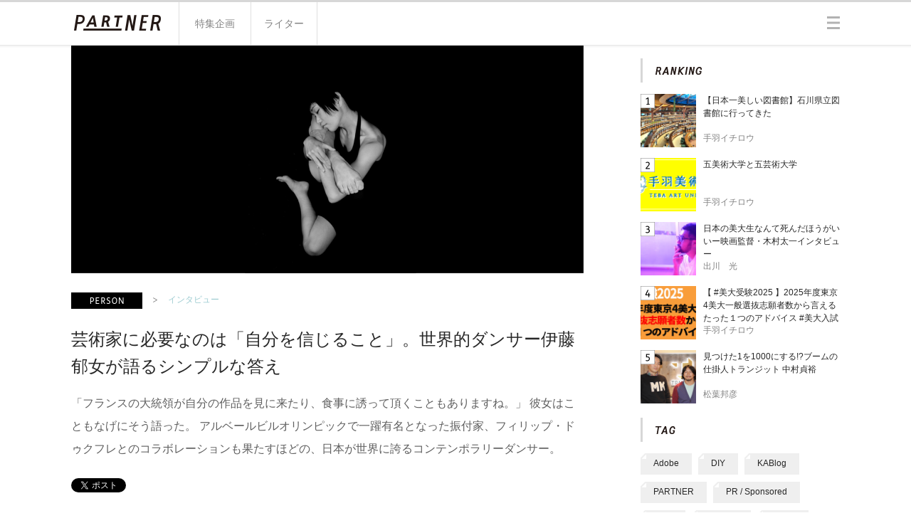

--- FILE ---
content_type: text/html; charset=UTF-8
request_url: https://partner-web.jp/article/?id=515
body_size: 58335
content:
<!DOCTYPE HTML>
<html lang="ja-JP">
<head>
	<meta charset="UTF-8">
	<title>
			芸術家に必要なのは「自分を信じること」。世界的ダンサー伊藤郁女が語るシンプルな答え
		</title>
<!-- Google Tag Manager -->
<script>(function(w,d,s,l,i){w[l]=w[l]||[];w[l].push({'gtm.start':
new Date().getTime(),event:'gtm.js'});var f=d.getElementsByTagName(s)[0],
j=d.createElement(s),dl=l!='dataLayer'?'&l='+l:'';j.async=true;j.src=
'https://www.googletagmanager.com/gtm.js?id='+i+dl;f.parentNode.insertBefore(j,f);
})(window,document,'script','dataLayer','GTM-KVXWDD9');</script>
<!-- End Google Tag Manager -->
	<meta name="description" content="PARTNERは、美大生とその卒業生のための、アート・デザイン・ものづくり・展覧会・映像・DIY・ハンドメイド・ファッション・イラスト・漫画など、クリエイティブにまつわるARTSYな情報が集まるメディアです。クリエイティブに関わる人に役立つ情報を、全国・世界中のライターとともに発信しています。">
	<meta name="keywords" content="">
	<meta property="og:url" content="https://partner-web.jp/article/?id=515">
	<meta property="og:type" content="website">

	
			<meta property="og:title" content="芸術家に必要なのは「自分を信じること」。世界的ダンサー伊藤郁女が語るシンプルな答え">
	
		<meta property="og:description" content="「フランスの大統領が自分の作品を見に来たり、食事に誘って頂くこともありますね。」
彼女はこともなげにそう語った。

アルベールビルオリンピックで一躍有名となった振付家、フィリップ・ドゥクフレとのコラボレーションも果たすほどの、日本が世界に誇るコンテンポラリーダンサー。
">
		
						<meta property="og:image" content="https://partner-web.jp/image/main.php?id=515">
			


	<meta property="fb:app_id" content="801704026544629">
	<link rel="shortcut icon" type="image/x-icon" href="">
	<link rel="icon" type="image/png" href="">
	<link rel="apple-touch-icon" sizes="57x57" href="/image/favicons/apple-touch-icon-57x57.png">
	<link rel="apple-touch-icon" sizes="114x114" href="/image/favicons/apple-touch-icon-114x114.png">
	<link rel="apple-touch-icon" sizes="72x72" href="/image/favicons/apple-touch-icon-72x72.png">
	<link rel="apple-touch-icon" sizes="144x144" href="/image/favicons/apple-touch-icon-144x144.png">
	<link rel="apple-touch-icon" sizes="60x60" href="/image/favicons/apple-touch-icon-60x60.png">
	<link rel="apple-touch-icon" sizes="120x120" href="/image/favicons/apple-touch-icon-120x120.png">
	<link rel="apple-touch-icon" sizes="76x76" href="/image/favicons/apple-touch-icon-76x76.png">
	<link rel="apple-touch-icon" sizes="152x152" href="/image/favicons/apple-touch-icon-152x152.png">
	<link rel="apple-touch-icon" sizes="180x180" href="/image/favicons/apple-touch-icon-180x180.png">
	<link rel="icon" type="image/png" href="/image/favicons/favicon-192x192.png" sizes="192x192">
	<link rel="icon" type="image/png" href="/image/favicons/favicon-160x160.png" sizes="160x160">
	<link rel="icon" type="image/png" href="/image/favicons/favicon-96x96.png" sizes="96x96">
	<link rel="icon" type="image/png" href="/image/favicons/favicon-16x16.png" sizes="16x16">
	<link rel="icon" type="image/png" href="/image/favicons/favicon-32x32.png" sizes="32x32">
	<meta name="msapplication-TileColor" content="#ffffff">
	<meta name="msapplication-TileImage" content="/image/favicons/mstile-144x144.png">

	<script type="text/javascript" src="/js/common/modernizr-2.5.3.min.js"></script>
	

<link href="/css/pc/article.css" rel="stylesheet" type="text/css">
</head>

	<body id="top" class="article-page">

<!-- Google Tag Manager (noscript) -->
<noscript><iframe src="https://www.googletagmanager.com/ns.html?id=GTM-KVXWDD9"
height="0" width="0" style="display:none;visibility:hidden"></iframe></noscript>
<!-- End Google Tag Manager (noscript) -->

<header id="header" class="is-p-abso is-zi_2">
	<div class="h-bg">
		<div class="h-inner is-layout is-cf">

			<h1 class="h-logo is-fl"><a href="/" class="h-logo-link is-sprite">PARTNER</a></h1>

			<ul class="h-gnav is-fl is-cf is-font-size_14">
		
				<li class="h-gnav-list_01 h-gnav-list is-fl is-p-rela">
					<a href="/special/" class="h-gnav-link_01 h-gnav-link is-block is-txt-align">
						<span class="h-gnav-link-in_01 h-gnav-link-in">特集企画</span>
						<span class="h-gnav-link-active is-p-abso"></span>
					</a>
				</li>

				<li class="h-gnav-list_02 h-gnav-list is-fl is-p-rela">
					<a href="/writer/" class="h-gnav-link_02 h-gnav-link is-block is-txt-align">
						<span class="h-gnav-link-in_02 h-gnav-link-in">ライター</span>
						<span class="h-gnav-link-active is-p-abso"></span>
					</a>
				</li>

			</ul>

			<button class="h-hamburger h-menu-btn is-sprite is-fr">三</button>
			<button class="h-menu-close h-menu-btn is-sprite is-fr hide-menu-btn">×</button>

			<!--<div class="h-search is-fr is-sprite is-no-txt-indent">
				<input class="h-search-txt is-font-size_16 is-block" type="search" name="search" size="18">
			</div>-->

		<!-- /h-inner --></div>
	<!-- /h-bg --></div>
<!-- /header --></header>

<div class="h-gnav-menu-wrap is-layout is-p-rela is-zi_1 is-font-size_14">
	<ul class="h-gnav-menu is-p-abso">
		<li class="h-gnav-m-list_01 h-gnav-m-list">
			<a href="/about_this_site/" class="h-gnav-m-link_01 h-gnav-m-link is-block">
				<span class="h-gnav-m-link-in is-block">このサイトについて</span>
			</a>
		</li>
		<li class="h-gnav-m-list_02 h-gnav-m-list">
			<a href="https://cekai.jp/" target="_blank" rel="noopener noreferrer" class="h-gnav-m-link_02 h-gnav-m-link is-block">
				<span class="h-gnav-m-link-in is-block">運営会社</span>
			</a>
		</li>
		
		<li class="h-gnav-m-list_03 h-gnav-m-list">
			<a href="/contact/" class="h-gnav-m-link_04 h-gnav-m-link is-block">
				<span class="h-gnav-m-link-in is-block">お問い合わせ</span>
			</a>
		</li>
<!--
		<li class="h-gnav-m-list_03 h-gnav-m-list">
			<a href="/pp/" class="h-gnav-m-link_03 h-gnav-m-link is-block">
				<span class="h-gnav-m-link-in is-block">プライバシーポリシー</span>
			</a>
		</li>
-->

<!--
		<li class="h-gnav-m-list_05 h-gnav-m-list">
			<a href="/free_magazine/" class="h-gnav-m-link_05 h-gnav-m-link is-block">
				<span class="h-gnav-m-link-in is-block">フリーマガジン</span>
			</a>
		</li>
-->
	</ul>
</div>


	<div id="container" class="is-layout is-cf">
		<div class="c-main is-fl">
			<div class="c-main-visual">
							<img src="/image/main.php?id=515" class="c-main-img" width="720" height="320">
						<!-- /c-main-visual --></div>

			
			<div class="c-fp-area is-cf">
				<ul class="c-fp is-cf is-fl">
					<li class="c-fp-list_01 c-fp-list is-fl"><a href="#" class="c-fp-cate com-cate_01 is-sprite">UNIVERSITY</a></li>
					<li class="c-fp-list_02 c-fp-list is-fl"><span class="c-fp-arrow is-sprite">></span></li>
					<li class="c-fp-list_03 c-fp-list is-fl is-last-list_r"><a href="#" class="c-fp-sub-cate is-block is-font-size_12 com-txt-link">インタビュー</a></li>
				</ul>

				<ul class="c-status is-cf is-fl">
					

					

				</ul>
			<!-- /c-fp-area --></div>

			
			<h1 class="c-ttl is-font-size_24 is-fontW_400">
				芸術家に必要なのは「自分を信じること」。世界的ダンサー伊藤郁女が語るシンプルな答え
			</h1>


			

			<h2 class="c-lead is-font-size_16 is-fontW_300">
				「フランスの大統領が自分の作品を見に来たり、食事に誘って頂くこともありますね。」
彼女はこともなげにそう語った。

アルベールビルオリンピックで一躍有名となった振付家、フィリップ・ドゥクフレとのコラボレーションも果たすほどの、日本が世界に誇るコンテンポラリーダンサー。

			</h2>

			<div class="c-sns-area">
				<ul class="c-sns is-cf">
					
					<!-- /tw -->
					<li class="c-sns-list_01 c-sns-list is-fl">
						<a href="https://twitter.com/share" class="twitter-share-button" data-url="https://partner-web.jp/article/?id=515">Tweet</a>
<script>!function(d,s,id){var js,fjs=d.getElementsByTagName(s)[0],p=/^http:/.test(d.location)?'http':'https';if(!d.getElementById(id)){js=d.createElement(s);js.id=id;js.src=p+'://platform.twitter.com/widgets.js';fjs.parentNode.insertBefore(js,fjs);}}(document, 'script', 'twitter-wjs');</script>
					</li>
					
					<!-- /fb -->
					<li class="c-sns-list_02 c-sns-list is-fl">
						<iframe src="//www.facebook.com/plugins/like.php?href=https%3A%2F%2Fpartner-web.jp%2F/article/?id=515&amp;width&amp;layout=button_count&amp;action=like&amp;show_faces=false&amp;share=false&amp;height=21&amp;appId=801704026544629" scrolling="no" frameborder="0" style="border:none; overflow:hidden; height:21px;" allowTransparency="true"></iframe>
					</li>
					


					<!-- /hatebu+ -->
					<li class="c-sns-list_04 c-sns-list is-fl">
						<a href="http://b.hatena.ne.jp/entry/https://partner-web.jp/article/?id=515" class="hatena-bookmark-button" data-hatena-bookmark-title="PARTNER -全国・世界をつなぐ美大生のウェブメディア-" data-hatena-bookmark-layout="standard-balloon" data-hatena-bookmark-lang="ja" title="このエントリーをはてなブックマークに追加"><img src="https://b.st-hatena.com/images/entry-button/button-only@2x.png" alt="このエントリーをはてなブックマークに追加" width="20" height="20" style="border: none;" /></a><script type="text/javascript" src="https://b.st-hatena.com/js/bookmark_button.js" charset="utf-8" async="async"></script>
					</li>

				</ul>
			<!-- /c-sns-area --></div>

			<div class="c-main-article">
							<div class="c-type-txt-only c-type">

					<div class="c-type-txt-area is-font-size_16">
						<p class="c-type-txt"><font size=4><b>伊藤郁女（いとう・かおり）</b></font><br />
日本を飛び出して全世界的に活躍する、ダンサーであり振付家。<br />
<br />
<br />
</p>
					<!-- /c-type-txt-area --></div>

				<!-- /c-type-txt-only --></div>				<div class="c-type-pic_full c-type">
					<div class="c-type-pic-area">
							 <img src="/image/record1.php?id=6252" class="c-type-pic-img" width="700">
						
					</div>

					<div class="c-type-txt-area is-font-size_16">
						<p class="c-type-txt"></p>

					<!-- /c-type-txt-area --></div>

				<!-- /c-type-pic_full --></div>				<div class="c-type-txt-only c-type">

					<div class="c-type-txt-area is-font-size_16">
						<p class="c-type-txt"><br />
弱冠18歳での榎本了壱賞受賞を皮切りに、彼女は世界的な賞を次々と受賞。<br />
「飛ぶ鳥を落とす勢い」という言葉を体現するかのように、パリを拠点に世界的有名振付家とのコラボレーションを自らの手で掴み取っていった。<br />
<br />
<br />
海外のコンテンポラリーダンスの世界で生き抜く日本人女性は、歴史を振り返ってみても数えられる程しかいない。いったい何が彼女を成功に導いたのか？<br />
<br />
<br />
　彼女には、<b>飽くなき自己、さらには人間への探究心</b>があった。<br />
　そして、<b>自己を見つめ続けてきた人間ゆえの、強い信念</b>があった。<br />
<br />
<br />
そんな彼女の芸術家としてのこれまでの生き方について、迷いないまっすぐな言葉で語ってくれた。<br />
<br />
<br />
</p>
					<!-- /c-type-txt-area --></div>

				<!-- /c-type-txt-only --></div>				<div class="c-type-pic_full c-type">
					<div class="c-type-pic-area">
							 <img src="/image/record1.php?id=6254" class="c-type-pic-img" width="700">
												<br><ul class="c-type-pic-source-area">
														<li class="c-type-pic-s-list_source c-type-pic-s-list"><span class="c-type-pic-s-link-txt">出典：</span><a href="http://www.kaoriito.com/jp/files/gimgs/52_527481101511325842229141001720487n.jpg" class="c-type-pic-s-link" target="_blank">http://www.kaoriito.com/jp/files/gimgs/52_527481101511325842229141001720487n.jpg</a></li>
							
						</ul>
					</div>

					<div class="c-type-txt-area is-font-size_16">
						<p class="c-type-txt"></p>

					<!-- /c-type-txt-area --></div>

				<!-- /c-type-pic_full --></div>				<div class="c-type-txt-only c-type">

					<div class="c-type-txt-area is-font-size_16">
						<p class="c-type-txt">Profile　伊藤郁女（いとう・かおり）<br />
<font size=1>1979年生まれ。5歳からクラシックバレエを高木俊徳に師事。18歳で振付を始め、98 年、STスポット「ラボ20」にて、榎本了壱賞を受賞。ニューヨーク州立大学サニーパーチェス校ダンス科に留学、グラハム、カニングハム、ホ-トン、リモンテクニックなどを学ぶ。立教大学教育学科卒業2002年、横浜ダンスコレクションにて、「財団法人横浜市文化振興財団賞」を受賞。2003年、フランス人振付家フィリップ・ドゥクフレによる『IRIS』で主要なソロパートをつとめる。04年、横浜ダンスコレクションで「ナショナル協議員賞」を受賞。文化庁海外派遣員としてアルビンエイリーに留学。ナイニ・チェン・ダンスカンパニー(ニューヨーク)などと踊る。05年、ベロニク・ケイの作品『ライン』(村上龍作)に出演。フランスの国立振付センターにて、振付家アンジュラン・プレルジョカージュと活動を始める。07年、ジェイムズ・ ティエレ(チャーリー・チャップリンの孫)の作品『Au revoir parapluie』に参加。09年、2008年、自作『ノクティルック』をスイス、フランスなどで公演。09年、『SOLOS』をマルセイユ国立劇場で発表。ギー・カシエース演出、シディ・ラビ・シャカウイ振付のオペラ『眠れる美女』(川端康成原作)でソリストとして出演。10年、アラン・プラテル『Out of Context』に出演。自作『Island of no memories』でフランスの振付コンクール、(ル)コネッセンス1位を受賞。2010年、同作品を彩の国、埼玉芸術劇場で公演。2011年、『Island of no memories』をEDN(European Dance Network)の援助を受ける。コメディ・フランセーズの俳優ドニー・ポダリデスと『ジキルとハイド』の作品にハイド役で出演。新人振付家賞、JADAFO、フォーラム賞を受賞。12年オレリアン・ボリ演出『Plexus』(伊藤郁女のための作品)に振付、出演。<br />
13年アランプラテルのカンパニー、les ballets c de la b が自らの作品 『ASOBI』 をプロデュースし、日本のDance New Air でも公演し、セゾン文化財団からも助成を受ける。2014年笈田ヨシ演出、『Yumé』を振付、出演。ジュネーブのバレエ・ジュニアーに振付をする。</font><br />
</p>
					<!-- /c-type-txt-area --></div>

				<!-- /c-type-txt-only --></div>				<div class="c-type-txt-only c-type">

					<div class="c-type-txt-area is-font-size_16">
						<p class="c-type-txt">- - - - - - -<br />
<br />
<font size=4><b>数々の輝かしい受賞歴の裏側にある<br />
即決即断の行動力　と　自分自信の信念</b></font><br />
<br />
<br />
<font color=gray>— 今ではコンテンポラリーダンスの領域で、振付家としても、ダンサーとしても大活躍の伊藤さんですが、どんなきっかけがあってコンテンポラリーダンスを始めたのでしょうか。</font><br />
<br />
伊藤：バレエを17歳までずっとやっていたのですが、ある時「なんで日本人って、ヨーロッパ人みたいに白いタイツ履いてバッハみたいな頭にして、体も小さいし頭も大きいのにこんなことをやるんだろう」って思ったんです。それをバレエの先生に聞いてみたんですが答えてくれなくて…。「じゃあやめよう！」ってスパッと辞めちゃいました（笑）<br />
<br />
　バレエをやめたとき、『ぴあ』*に手を伸ばしてみると、色々な現代舞踊の公演が載っていたので、掲載されていた公演を全部見に行きました。当時、田中泯さんがつば垂らしながら踊っていて「どうしてつばを垂らしながら踊っているんですか？！」って楽屋まで直接聞きに行ったり、舞踏の伊藤キムさんのワークショップに行った際は「かおりちゃん17歳でしょ。哲学わかってないならこういうのやらないほうがいいんじゃないの？」って言われましたが、「わかります！！」とかいいながら参加したり……。そういう感じの子でしたね（笑）<br />
<font size=2>*『ぴあ』は映画情報・コンサート情報をまとめた雑誌。2011年に休刊となった。</font><br />
<br />
　そうしてコンテンポラリーダンスをやるようになりました。初めて現在のコンテンポラリーダンスで手応えを得たのは私が18歳の時。当時横浜に「SPスポット」というところがあり、自分の作品を見せられる機会があったので、ただただ勢いで初めて自分の作品作ろうと思い、会話をレコーディングして、会話を流した空間の中で、その会話に関係なくダンスを踊ったんです。それで賞を頂きました。<br />
<br />
<br />
<font size=4><b>海外色に染まった大学生活<br />
けれど、日本の大学でこそ経験できた開かれた世界も</b></font><br />
<br />
<br />
<font color=gray>— 大学では表現やダンスに関わる勉強ではなく、総合大学に進学されたんですね。</font><br />
<br />
伊藤：学校でダンスしてもしょうがないじゃないなって思っちゃったんです。レベルも違うし、それだったら海外に行こうと思って。でも、振り返ってみると立教大学での時間もとても必要な時期でした。</p>
					<!-- /c-type-txt-area --></div>

				<!-- /c-type-txt-only --></div>				<div class="c-type-pic_r c-type is-cf">

					<div class="c-type-pic-area_r c-type-pic-area is-fr">
							 <img src="/image/record1.php?id=6257" class="c-type-pic-img_l c-type-pic-img is-fl" width="360">
						
					</div>
					<div class="c-type-txt-area is-font-size_16">
						<p class="c-type-txt">　大学2年時NYの留学を経て立教大学へ帰ってきた頃に、「比較文芸思想コース」という授業ができたんです。アートをやりながら、自分の作品を批評するっていう…自分で作っといて自分で批評するんです（笑）。<br />
それが結構面白くて！<br />
<br />
　映画監督の篠崎誠さんの授業では、100人規模で映画を作って批評を行いました。その際には青山真治さんや黒沢清さんもいらしてコメントを頂いたり。<br />
<br />
　それから「サブカルチャー」という授業があって、200人が入る大きな講堂で歌手の椎名林檎さんの曲を２時間聞いて、「がーーーーっ」とみんなでメモを取って分析するんです（笑）そんなふうに、授業もおもしろかったんです。<br />
<br />
　一方、大学生ってきゃぴきゃぴしてたでしょ。最初私もそういう周りの女の子たちに流されてたんです…。サッカーのマネージャーとかやってみたり（笑）。<br />
　でもそういう大学生活の中でよかったのは、アートに触れる授業をやりつつも、これまでを振り返ってみても、実は色々な社会に触れられることができたなと思うのがその時期くらいなんです。結局、舞台の表現者だけに囲まれてしまうと、世界が閉ざされたようになり、あまり普通の人と話せる機会がないので。立教大学での学生生活はそういう意味で私に必要な時期だったと思っています。<br />
<br />
<br />
<font size=4><b>幼い頃からの計り知れない追求心が<br />
海外留学へのエネルギーへ</b></font><br />
<br />
<br />
<font color=gray>—  ニューヨークにはどんなきっかけで行かれたんですか。</font><br />
<br />
伊藤：舞踊評論家の石井達郎さんと私のお母さんが仲が良くて、大学生の頃にお会いしたことがありました。その時、石井さんが私を見て「かおりちゃんはそういうエネルギーを持っているなら、ニューヨークに行った方がいいよ」ってアドバイスをしてくれて。「なら行ってみようかな」と思って決めました（笑）。<br />
<br />
　ニューヨーク州立大学へ行ってみて一番よかったのはダンスだけじゃなかったことですね。彫刻家のデパートメントで彫刻やったり、カポイラの楽器でサンバやったりだとか。ドレットロックスにしたりとか（笑）<br />
<br />
<br />
<font size=4><b>卒業後のビジョン<br />
それは1%の確率の先に広がっていた　限りなく広い世界への入り口</b></font><br />
<br />
<br />
<font color=gray>—  卒業後の進路は在学中から考えていましたか。</font><br />
<br />
伊藤：あまり考えてなかったですが、就職活動は絶対やらないと思っていました。<br />
　立教大学だと99%の就職率らしいんですが、その残りの1%に入るって逆にかっこいいなと思っていました（笑）。誇りに思っていましたね。<br />
<br />
　18歳のときに横浜で初めて頂いた賞の後も、何回かコンペティションに出て賞を頂きました。そんな時、何かやらなきゃいけないと思って、ニューヨークやヨーロッパに3ヶ月間バックパックでスクール探しをはじめました。<br />
　といっても特にアテがあるわけでもないので、有名な劇場に入っていって、そこのディレクターに会い「ここの地域の一番有名な振付家の名前を教えてくれ！」って頼んだり。後に、その方ともそのまま仕事に繋がったんです。仕事し始めたあともオーディションを受けまくって、仕事に繋がっていきましたね。<br />
<br />
　あとはワークショップに参加していました。初めて行ったワークショップでは、プロデューサーの人が見てくれていたようで、後で電話をかけてくれたんです。「かおりさん、フィリップ*のワークショップにも出てください」と言われて。その時強気にも「お金払ってもらえるなら出ます！」って言ったら「払いますよ！」って（笑）<br />
　実はそれがオーディションだったんです。結果、それに受かり、仕事を頂いてフランスに連れていかれたんです。若干22歳、フランスの国立劇場での舞台で、いい役を頂きました。その舞台を見た別の振付家に仕事を依頼されて、チャップリンの孫とも一緒に仕事をさせて頂きましたね。<br />
<font size=2>*フィリップ・ドゥクフレはフランスのダンサー・振付家。アルベールビルオリンピックの振付を担当。</font></p>
					<!-- /c-type-txt-area --></div>
				<!-- /c-type-pic_r --></div>				<div class="c-type-txt-only c-type">

					<div class="c-type-txt-area is-font-size_16">
						<p class="c-type-txt"><iframe width="640" height="360" src="https://www.youtube.com/embed/odjxU3g5noc" frameborder="0"  class="is-video" allowfullscreen></iframe><br />
<font size=1>「SoloS」フィリップ・ドゥクフレ、アンジュラン・プレルジョカージュ、ジェイムズ・ティエレ、アラン・プラテル、シディ・ラルビ・シェルカウイなど世界の名立たる振付家たちとのコラボレーションから、伊藤郁女にとっての"女性"を問う作品。 2009年、マルセイユ国立劇場や横浜赤レンガ倉庫1号館など、数々の場所で上演した作品。<font></p>
					<!-- /c-type-txt-area --></div>

				<!-- /c-type-txt-only --></div>				<div class="c-type-txt-only c-type">

					<div class="c-type-txt-area is-font-size_16">
						<p class="c-type-txt"><font size=4><b>いつの間にか少女はフランスの大舞台に立っていた<br />
しかし、彼女の追求心はその先にあった</b></font><br />
<br />
<br />
伊藤：それを機にパリに拠点をおき始めたわけですが、ヨーロッパにいる間は計画として、前田允さんの『ヌーベルダンス横断』という本にある全部の舞台の写真を見て、好きだと思うものに線を引き、それ全部の振付家に会いに行きました。自分なりのリストに沿って行動していましたね。<br />
　会いに行って肩をたたいて「あなたのために踊りたいんです！」って言ったら「そうか…じゃあ来たら？」って言ってもらい（笑）歴史的に有名な方々に会ってどんどん繋がりました。取れるものは全部取りにいっていましたね。<br />
<br />
　その後、フランスに10年間いることでいろいろなものが見えてきました。<br />
例えば、夕食を食べる時に大体みんな政治・歴史・劇場の話とか…誰が何年にどういうことをやったとかっていうのを知らないといけなくて。文化意識や政治意識がないと食事を一緒に食べられないんです（笑）<br />
</p>
					<!-- /c-type-txt-area --></div>

				<!-- /c-type-txt-only --></div>				<div class="c-type-pic_l c-type is-cf">
					<div class="c-type-pic-area_l c-type-pic-area is-fl">
							 <img src="/image/record1.php?id=6260" class="c-type-pic-img_l c-type-pic-img is-fl" width="360">
												<br><ul class="c-type-pic-source-area">
														<li class="c-type-pic-s-list_source c-type-pic-s-list"><span class="c-type-pic-s-link-txt">出典：</span><a href="http://www.kaoriito.com/jp/index.php?/projets/solos/" class="c-type-pic-s-link" target="_blank">http://www.kaoriito.com/jp/index.php?/projets/solos/</a></li>
							
						</ul>
					</div>
					<div class="c-type-txt-area is-font-size_16">
						<p class="c-type-txt"><font color=gray>— それはフランスならではの厳しさを感じますね。そんな環境下で表現者として認められるのはやはり凄いですね。</font><br />
<br />
伊藤：アーティストとして認められるまでも10年かかりました。特に、ダンサーとしては初めから認められていたけれど、それから振付家やアーティストとして認められるまでに*すごく時間がかかって。<br />
<br />
　フランスってダンサーで有名だとダンサーとしてだけで、振付家になれなかったりで結構厳しいんです。有名な俳優さんが映画を作ったら、すごく批判されたりだとか…そういう世界です。<br />
<font size=2>*伊藤さんは、ダンスや振り付けの他に、写真やペインティング、映画製作なども行っている。<font></p>
					<!-- /c-type-txt-area --></div>
				<!-- /c-type-pic_l --></div>				<div class="c-type-txt-only c-type">

					<div class="c-type-txt-area is-font-size_16">
						<p class="c-type-txt"><font color=gray>— アーティストにとっての成功はなんだと思われますか？</font><br />
<br />
伊藤：今のアートの世界で「成功した」って言われたりしますが、結局「成功」っていうのは２段階目です。この世界で１段階目に必要なのは<b>「自分がそれで何がしたいのか」ってわかってないと絶対壊れちゃう</b>ということなんです。<br />
　１曲目が成功して２曲目が成功しない人もいる。そうやって続かない芸術の社会。この世界では先は読めない。そういう社会で生きていくときに、他から影響されていっちゃうと自分が食われて行っちゃうわけです。<br />
<br />
　そうならないためには、「自分の芸術家としてのビジョン」っていうものがあって、<b>「自分のビジョン」つまり自分なりにどこにいきつければいいのかわかっていること</b>が重要ですね。周りから才能があると言われても、自分が何を探しているのかわからないという人がいっぱいいるような気がします。<br />
<br />
　「成功」っていうのは多分、成功を気にしないときに成功するわけで、成功ばかりを気にしていると成功しないんです。どうやって成功するかって、<b>自分なりのゴールがあって、そこにいくために自分なりにいろんな苦労とか努力をしている</b>わけで、そのプロセスの中でそういうものは通っていくわけですよね。<br />
<br />
　<b>成功っていうのは道の最後にあるものじゃないんですよ。通っていくものだから。</b>お金をたくさん持っている人でも不幸な人はたくさんいます。そういう中で、自分の見方で、自分が幸せになるものを見つけることが必要だということです。結局のところ、「自分のビジョン」がはっきりしてないと壊れていっちゃいますね。<br />
<br />
　皆さん才能ありますからね。芸術に関わらず、世界全体的にそうだと思うのですが、自分を信用して、その先にどうやって自分で道を見つけていくか。ではないでしょうか。<br />
</p>
					<!-- /c-type-txt-area --></div>

				<!-- /c-type-txt-only --></div>				<div class="c-type-pic_full c-type">
					<div class="c-type-pic-area">
							 <img src="/image/record1.php?id=6264" class="c-type-pic-img" width="700">
						
					</div>

					<div class="c-type-txt-area is-font-size_16">
						<p class="c-type-txt"></p>

					<!-- /c-type-txt-area --></div>

				<!-- /c-type-pic_full --></div>				<div class="c-type-txt-only c-type">

					<div class="c-type-txt-area is-font-size_16">
						<p class="c-type-txt"><font size=4><b>自分の心に忠実に生き<br />
「自分を信じる」というシンプルな答え</b></font><br />
<br />
<br />
<font color=gray>— 芸術家として「自分なりの道」を一生懸命見つけていくと思いますが、そこに悶々としてしまう人も多いと思います。</font><br />
<br />
伊藤：日本人って全部学ばなきゃと思っちゃう。１２３ってあると１２３って教科書通りにやろうとする。でも本当は「１２３のなかで、自分が好きなものはなんなのか」っていう…、やはりここでも「ビジョン」が大事だと思うんです。<br />
<br />
　さらに言うと、<b>何を学ぶかというよりは、どうやって学ぶか</b>というのが問題で、自分なりに「自分が一番感じるもの」っていうのを正直に受け止めて、「あ！これいいね！」って思ったら、それを増やしていけばいいと思うんです。そういう生き方をしてきたら、そういうものがどんどん見つかってきて、それは自分のリアリティになるじゃないですか。<br />
<br />
　よくフランスの哲学で、「本当のもの」というのは<b>「自分なりに本当だと思っているから本当である」</b>と語られます。例えば、宗教なども自分で信じているから神様はいるわけで、自分で信じなかったら神様はいないわけですよ。信じることで実現することってあると思うんです。<br />
　だけど、それを最近の子って信じていない。なんでもいいから信じることから始めれば、自分を信じることができる。どんなことをやっていても結局死ぬわけじゃないですか。今の時点でやりたいことを信じてやる。ということが一番大事だと思っています。<br />
<br />
- - - - - - -<br />
<br />
<font size=4>"自分なりのゴールを持ち、そこへ向かって努力すること。"</font><br />
<br />
世界をまたにかける芸術家の結論は意外にもシンプルなものだった。<br />
自らのゴールを信じて歩み続けた彼女は、いつの間にか「成功者」と呼ばれるようになっていた。<br />
<br />
「今の自分」と向き合い続け、自らのビジョンを明確にすることが、新たな扉を開く鍵かもしれない。<br />
<br />
私自身、チリでデザイナーとしての生き方を模索している身。<br />
彼女の迷いのない、そして潔くまっすぐな言葉の一つ一つを受け、インタビューが終わる頃には興奮冷めやらなかった。<br />
<br />
<br />
<b>▼次回予告</b><br />
インタビューはまだまだ続く。<br />
伊藤さんのダンスについて、10年間ニューヨークとフランスで触れてきた芸術哲学。<br />
そしてまさに「今」向き合っているテーマについて紹介します。お楽しみに！<br />
<br />
<a href="https://partner-web.jp/article/?id=517" target" _brank">世界で注目のダンサーの“内なる自分を探す旅”　大きな転換期は「今」</a></p>
					<!-- /c-type-txt-area --></div>

				<!-- /c-type-txt-only --></div>
			<!-- /c-main-article --></div>


			<div class="c-main-tag-area is-cf">
	
	<h3 class="c-main-ttl_tag com-ttl com-ttl_tag is-fl">
		<span class="c-main-tag-ttl-in com-ttl_tag-in com-ttl-in is-sprite">tag</span>
	</h3>
	
	<ul class="c-main-tag is-cf is-fl">
				<li class="c-main-tags com-main-tags is-fl">
			<a href="/tag/?t=109" class="com-tags-in is-font-size_12 is-block">
				<span class="com-tags-in-txt">コンテンポラリー</span>
			</a>
		</li>		<li class="c-main-tags com-main-tags is-fl">
			<a href="/tag/?t=110" class="com-tags-in is-font-size_12 is-block">
				<span class="com-tags-in-txt">ダンス・舞踊</span>
			</a>
		</li>		<li class="c-main-tags com-main-tags is-fl">
			<a href="/tag/?t=80" class="com-tags-in is-font-size_12 is-block">
				<span class="com-tags-in-txt">パフォーマンス・身体表現</span>
			</a>
		</li>		<li class="c-main-tags com-main-tags is-fl">
			<a href="/tag/?t=92" class="com-tags-in is-font-size_12 is-block">
				<span class="com-tags-in-txt">考え方・哲学</span>
			</a>
		</li>
	</ul>

</div>
			<div class="c-main-sns-area">
	<ul class="c-main-sns is-cf">
		
	
		<li class="c-main-sns-list_01 c-main-sns-list is-fl">
			<iframe src="//www.facebook.com/plugins/share_button.php?href=http%3A%2F%2Fpartner-web.jp/article/?id=515" scrolling="no" frameborder="0" style="border:none; overflow:hidden;" allowTransparency="true"></iframe>
		</li>
	
		
		<li class="c-main-sns-list_02 c-main-sns-list is-fl">
			<iframe src="//www.facebook.com/plugins/like.php?href=https%3A%2F%2Fpartner-web.jp%2F/article/?id=515&&amp;width&amp;layout=box_count&amp;action=like&amp;show_faces=false&amp;share=false&amp;height=65&amp;appId=801704026544629" scrolling="no" frameborder="0" style="border:none; overflow:hidden; height:65px; width:80px;" allowTransparency="true"></iframe>
		</li>
		
		<li class="c-main-sns-list_02 c-main-sns-list is-fl">
			<a href="https://twitter.com/share" class="twitter-share-button" data-text="芸術家に必要なのは「自分を信じること」。世界的ダンサー伊藤郁女が語るシンプルな答え" data-lang="ja" data-count="vertical" data-url="https://partner-web.jp/article/?id=515">ツイート</a>
<script>!function(d,s,id){var js,fjs=d.getElementsByTagName(s)[0],p=/^http:/.test(d.location)?'http':'https';if(!d.getElementById(id)){js=d.createElement(s);js.id=id;js.src=p+'://platform.twitter.com/widgets.js';fjs.parentNode.insertBefore(js,fjs);}}(document, 'script', 'twitter-wjs');</script>
		</li>
		


		<li class="c-main-sns-list_04 c-main-sns-list is-fl">
			<a href="http://b.hatena.ne.jp/entry/https://partner-web.jp/article/?id=515" class="hatena-bookmark-button" data-hatena-bookmark-title="PARTNER -全国・世界をつなぐ美大生のウェブメディア-" data-hatena-bookmark-layout="vertical-balloon" data-hatena-bookmark-lang="ja" title="このエントリーをはてなブックマークに追加"><img src="https://b.st-hatena.com/images/entry-button/button-only@2x.png" alt="このエントリーをはてなブックマークに追加" width="20" height="20" style="border: none;" /></a><script type="text/javascript" src="https://b.st-hatena.com/js/bookmark_button.js" charset="utf-8" async="async"></script>
		</li>
	</ul>
</div>


			<div class="c-WR_st">

<h3 class="c-WR-ttl_oto c-WR-ttl is-sprite">OTONA WRITER</h3>

	<div class="c-WR-detail_st c-WR-detail is-cf">
		<img src="/image/writer_icon.php?id=73" class="c-WR-pic_st c-WR-pic is-block is-fl is-circle_90" width="90" height="90">

		<div class="c-WR-txt_st c-WR-txt is-fl">
			<h4 class="c-WR-name_st c-WR-name is-font-size_16 is-fontW_900">
				ebichileco 
									/ ebichileco
				
			</h4>
			
			

			<p class="c-WR-info_st c-WR-info is-font-size_14 is-fontW_100">ebichileco(えびちりこ) 
一般社団法人TEKITO DESIGN Lab 代表理事／クリエイティブデザイナー　立教大学社会学部を卒業後、商社系IT企業勤務。2015年チリに移住し、デザイナー活動を開始。「社会課題をデザインの力で創造的に解決させる」を軸に、 行政・企業・個人など様々なパートナーと組みながら、事業を展開している。</p>

		</div>

	<!-- /c-ST-detail --></div>

	<div class="c-WR-link-area is-cf">
		<a href="/writer/?id=73" class="s-txt-link is-block is-cf is-fr com-txt-link is-font-size_14">
			<span class="com-link-arrow is-fl is-block">></span>
			<span class="com-txt-link-in is-fl is-block">このライターを知る</span>
		</a>
	</div>
	
</div>


			
<div class="c-articles-area_rec c-articles-area">

	<h3 class="c-main-ttl_rec c-main-ttl com-ttl com-ttl_rec">
		<span class="c-main-ttl-in_rec c-main-ttl-in is-block is-font-size_14">おすすめ記事</span>
	</h3>

	<ul class="c-articles_rec c-articles">
				<li class="c-articles-list_rec c-articles-list is-cf">
			<a href="/article/?id=3359" class="c-articles-thumb-link is-block com-link is-fl">
				<img src="/image/main.php?id=3359" class="c-articles-thumb_rec c-articles-thumb" width="90" height="90">
				<div class="com-link-hover-border_square is-p-abso"></div>
			</a>

			<div class="c-articles-txt-area is-fl">
				<h4 class="c-articles-ttl">
					<a href="/article/?id=3359" class="c-articles-ttl-link is-font-size_16 is-fontW_500 com-txt-link">【ムサビで好きを探そう】武蔵野美術大学オープンキャンパス2025に行ってき...</a>
				</h4>
				<ul class="c-articles-wr is-cf">
					<li class="c-articles-wr-list_01 c-articles-wr-list is-fl">
						<a href="/writer/?id=41" class="c-articles-wr-icon">
							<img src="/image/writer_icon.php?id=41" class="c-articles-wr-icon-img is-circle_26" width="26" height="26">
						</a>
					</li>
					<li class="c-articles-wr-list_02 c-articles-wr-list is-fl">
						<a href="/writer/?id=41" class="c-articles-wr-link is-font-size_14 com-txt-link">
							手羽イチロウ
						</a>
					</li>

				</ul>

			</div>
		</li>		<li class="c-articles-list_rec c-articles-list is-cf">
			<a href="/article/?id=2486" class="c-articles-thumb-link is-block com-link is-fl">
				<img src="/image/main.php?id=2486" class="c-articles-thumb_rec c-articles-thumb" width="90" height="90">
				<div class="com-link-hover-border_square is-p-abso"></div>
			</a>

			<div class="c-articles-txt-area is-fl">
				<h4 class="c-articles-ttl">
					<a href="/article/?id=2486" class="c-articles-ttl-link is-font-size_16 is-fontW_500 com-txt-link">【魔王の束縛】心筋梗塞から７ヶ月たつので現状報告</a>
				</h4>
				<ul class="c-articles-wr is-cf">
					<li class="c-articles-wr-list_01 c-articles-wr-list is-fl">
						<a href="/writer/?id=41" class="c-articles-wr-icon">
							<img src="/image/writer_icon.php?id=41" class="c-articles-wr-icon-img is-circle_26" width="26" height="26">
						</a>
					</li>
					<li class="c-articles-wr-list_02 c-articles-wr-list is-fl">
						<a href="/writer/?id=41" class="c-articles-wr-link is-font-size_14 com-txt-link">
							手羽イチロウ
						</a>
					</li>

				</ul>

			</div>
		</li>		<li class="c-articles-list_rec c-articles-list is-cf">
			<a href="/article/?id=1257" class="c-articles-thumb-link is-block com-link is-fl">
				<img src="/image/main.php?id=1257" class="c-articles-thumb_rec c-articles-thumb" width="90" height="90">
				<div class="com-link-hover-border_square is-p-abso"></div>
			</a>

			<div class="c-articles-txt-area is-fl">
				<h4 class="c-articles-ttl">
					<a href="/article/?id=1257" class="c-articles-ttl-link is-font-size_16 is-fontW_500 com-txt-link">【日本のアート産業市場規模は3341億円】美大ニュースまとめ2017031...</a>
				</h4>
				<ul class="c-articles-wr is-cf">
					<li class="c-articles-wr-list_01 c-articles-wr-list is-fl">
						<a href="/writer/?id=41" class="c-articles-wr-icon">
							<img src="/image/writer_icon.php?id=41" class="c-articles-wr-icon-img is-circle_26" width="26" height="26">
						</a>
					</li>
					<li class="c-articles-wr-list_02 c-articles-wr-list is-fl">
						<a href="/writer/?id=41" class="c-articles-wr-link is-font-size_14 com-txt-link">
							手羽イチロウ
						</a>
					</li>

				</ul>

			</div>
		</li>
	</ul>
	
<!-- /c-articles_rec --></div>

			



		<!-- /c-main --></div>

		<div class="c-side is-fl">

			<!--
<div class="s-articles_pickup s-articles">

<h3 class="s-ttl_pickup s-ttl com-ttl">
	<span class="s-ttl-in s-ttl-in_pickup is-sprite">PICK UP!</span>
</h3>




<ul class="s-articles_pickup s-articles is-cf">
	<li class="s-articles-list_pickup s-articles-list is-cf">
		<a href="#" class="s-articles-thumb-link com-link is-fl">
			<img src="/image/pc/detail/article_thumb/thumb_pic_01.jpg" class="s-articles-thumb_pickup s-articles-thumb" width="75" height="75">
			<div class="com-link-hover-border_square is-p-abso"></div>
		</a>

		<div class="s-articles-txt-area is-fl">
			<h4 class="s-articles-ttl">
				<a href="#" class="s-articles-ttl-link is-font-size_12 is-fontW_300 com-txt-link">
					【アイデア】カリフォルニア干ばつの解決へ！「トイレにレンガ」で節水へ
				</a>
			</h4>
			<ul class="s-articles-wr is-cf">
			
				<li class="s-articles-wr-list_01 s-articles-wr-list is-fl">
					<a href="#" class="s-articles-wr-link is-font-size_12 com-txt-link">
						Yuichan
					</a>
				</li>
				<li class="s-articles-wr-list_02 s-articles-wr-list is-cf is-fr">
					<span class="s-articles-pv is-fl is-block is-font-size_12">
						4,230
					</span>
					<span class="s-articles-pv-icon s-pv-icon is-sprite is-fl">
						pv
					</span>
					
				</li>
			</ul>

		</div>
	</li>


	<li class="s-articles-list_pickup s-articles-list is-cf">
		<a href="#" class="s-articles-thumb-link com-link is-fl">
			<img src="/image/pc/detail/article_thumb/thumb_pic_02.jpg" class="s-articles-thumb_pickup s-articles-thumb" width="75" height="75">
			<div class="com-link-hover-border_square is-p-abso"></div>
		</a>

		<div class="s-articles-txt-area is-fl">
			<h4 class="s-articles-ttl">
				<a href="#" class="s-articles-ttl-link is-font-size_12 is-fontW_300 com-txt-link">
					【アイデア】カリフォルニア干ばつの解決へ！「トイレにレンガ」
				</a>
			</h4>
			<ul class="s-articles-wr is-cf">
			
				<li class="s-articles-wr-list_01 s-articles-wr-list is-fl">
					<a href="#" class="s-articles-wr-link is-font-size_12 com-txt-link">
						Yuichan
					</a>
				</li>
				<li class="s-articles-wr-list_02 s-articles-wr-list is-cf is-fr">
					<span class="s-articles-pv is-fl is-block is-font-size_12">
						4,230
					</span>
					<span class="s-articles-pv-icon s-pv-icon is-sprite is-fl">
						pv
					</span>
					
				</li>
			</ul>

		</div>
	</li>

	<li class="s-articles-list_pickup s-articles-list is-cf">
		<a href="#" class="s-articles-thumb-link com-link is-fl">
			<img src="/image/pc/detail/article_thumb/thumb_pic_03.jpg" class="s-articles-thumb_pickup s-articles-thumb" width="75" height="75">
			<div class="com-link-hover-border_square is-p-abso"></div>
		</a>

		<div class="s-articles-txt-area is-fl">
			<h4 class="s-articles-ttl">
				<a href="#" class="s-articles-ttl-link is-font-size_12 is-fontW_300 com-txt-link">
					【アイデア】カリフォルニア干ばつの解決へ！
				</a>
			</h4>
			<ul class="s-articles-wr is-cf">
			
				<li class="s-articles-wr-list_01 s-articles-wr-list is-fl">
					<a href="#" class="s-articles-wr-link is-font-size_12 com-txt-link">
						Yuichan
					</a>
				</li>
				<li class="s-articles-wr-list_02 s-articles-wr-list is-cf is-fr">
					<span class="s-articles-pv is-fl is-block is-font-size_12">
						4,230
					</span>
					<span class="s-articles-pv-icon s-pv-icon is-sprite is-fl">
						pv
					</span>
					
				</li>
			</ul>

		</div>
	</li>



</ul>

</div>


-->









			<div class="s-articles_rank s-articles">

	<h3 class="s-ttl_rank s-ttl com-ttl">
		<span class="s-ttl-in s-ttl-in_rank is-sprite">RANKING</span>
	</h3>


	<ul class="s-articles_rank s-articles is-cf">
				<li class="s-articles-list_rank s-articles-list is-cf">
			<a href="/article/?id=2801" class="s-articles-thumb-link com-link is-fl">
				<img src="/image/main.php?id=2801" class="s-articles-thumb_rank s-articles-thumb" width="75" height="75">
				<div class="com-link-hover-border_square is-p-abso"></div>
				<span class="s-articles-num_01 s-articles-num is-sprite is-p-abso">1</span>
			</a>
			<div class="s-articles-txt-area is-fl">
				<h4 class="s-articles-ttl">
					<a href="/article/?id=2801" class="s-articles-ttl-link is-font-size_12 is-fontW_300 com-txt-link">
						【日本一美しい図書館】石川県立図書館に行ってきた
					</a>
				</h4>
				<ul class="s-articles-wr is-cf">
					<li class="s-articles-wr-list_01 s-articles-wr-list is-fl">
						<a href="/writer/?id=41" class="s-articles-wr-link is-font-size_12 com-txt-link">
							手羽イチロウ
						</a>
					</li>
					<li class="s-articles-wr-list_02 s-articles-wr-list is-cf is-fr">
						<span class="s-articles-pv is-fl is-block is-font-size_12">
							12,571
						</span>
						<span class="s-articles-pv-icon s-pv-icon is-sprite is-fl">
							pv
						</span>
					</li>
				</ul>

			</div>
		</li>		<li class="s-articles-list_rank s-articles-list is-cf">
			<a href="/article/?id=134" class="s-articles-thumb-link com-link is-fl">
				<img src="/image/main.php?id=134" class="s-articles-thumb_rank s-articles-thumb" width="75" height="75">
				<div class="com-link-hover-border_square is-p-abso"></div>
				<span class="s-articles-num_02 s-articles-num is-sprite is-p-abso">2</span>
			</a>
			<div class="s-articles-txt-area is-fl">
				<h4 class="s-articles-ttl">
					<a href="/article/?id=134" class="s-articles-ttl-link is-font-size_12 is-fontW_300 com-txt-link">
						五美術大学と五芸術大学
					</a>
				</h4>
				<ul class="s-articles-wr is-cf">
					<li class="s-articles-wr-list_01 s-articles-wr-list is-fl">
						<a href="/writer/?id=41" class="s-articles-wr-link is-font-size_12 com-txt-link">
							手羽イチロウ
						</a>
					</li>
					<li class="s-articles-wr-list_02 s-articles-wr-list is-cf is-fr">
						<span class="s-articles-pv is-fl is-block is-font-size_12">
							11,317
						</span>
						<span class="s-articles-pv-icon s-pv-icon is-sprite is-fl">
							pv
						</span>
					</li>
				</ul>

			</div>
		</li>		<li class="s-articles-list_rank s-articles-list is-cf">
			<a href="/article/?id=1027" class="s-articles-thumb-link com-link is-fl">
				<img src="/image/main.php?id=1027" class="s-articles-thumb_rank s-articles-thumb" width="75" height="75">
				<div class="com-link-hover-border_square is-p-abso"></div>
				<span class="s-articles-num_03 s-articles-num is-sprite is-p-abso">3</span>
			</a>
			<div class="s-articles-txt-area is-fl">
				<h4 class="s-articles-ttl">
					<a href="/article/?id=1027" class="s-articles-ttl-link is-font-size_12 is-fontW_300 com-txt-link">
						日本の美大生なんて死んだほうがいいー映画監督・木村太一インタビュー
					</a>
				</h4>
				<ul class="s-articles-wr is-cf">
					<li class="s-articles-wr-list_01 s-articles-wr-list is-fl">
						<a href="/writer/?id=65" class="s-articles-wr-link is-font-size_12 com-txt-link">
							出川　光
						</a>
					</li>
					<li class="s-articles-wr-list_02 s-articles-wr-list is-cf is-fr">
						<span class="s-articles-pv is-fl is-block is-font-size_12">
							10,469
						</span>
						<span class="s-articles-pv-icon s-pv-icon is-sprite is-fl">
							pv
						</span>
					</li>
				</ul>

			</div>
		</li>		<li class="s-articles-list_rank s-articles-list is-cf">
			<a href="/article/?id=3270" class="s-articles-thumb-link com-link is-fl">
				<img src="/image/main.php?id=3270" class="s-articles-thumb_rank s-articles-thumb" width="75" height="75">
				<div class="com-link-hover-border_square is-p-abso"></div>
				<span class="s-articles-num_04 s-articles-num is-sprite is-p-abso">4</span>
			</a>
			<div class="s-articles-txt-area is-fl">
				<h4 class="s-articles-ttl">
					<a href="/article/?id=3270" class="s-articles-ttl-link is-font-size_12 is-fontW_300 com-txt-link">
						【 #美大受験2025 】2025年度東京4美大一般選抜志願者数から言えるたった１つのアドバイス  #美大入試
					</a>
				</h4>
				<ul class="s-articles-wr is-cf">
					<li class="s-articles-wr-list_01 s-articles-wr-list is-fl">
						<a href="/writer/?id=41" class="s-articles-wr-link is-font-size_12 com-txt-link">
							手羽イチロウ
						</a>
					</li>
					<li class="s-articles-wr-list_02 s-articles-wr-list is-cf is-fr">
						<span class="s-articles-pv is-fl is-block is-font-size_12">
							10,387
						</span>
						<span class="s-articles-pv-icon s-pv-icon is-sprite is-fl">
							pv
						</span>
					</li>
				</ul>

			</div>
		</li>		<li class="s-articles-list_rank s-articles-list is-cf">
			<a href="/article/?id=970" class="s-articles-thumb-link com-link is-fl">
				<img src="/image/main.php?id=970" class="s-articles-thumb_rank s-articles-thumb" width="75" height="75">
				<div class="com-link-hover-border_square is-p-abso"></div>
				<span class="s-articles-num_05 s-articles-num is-sprite is-p-abso">5</span>
			</a>
			<div class="s-articles-txt-area is-fl">
				<h4 class="s-articles-ttl">
					<a href="/article/?id=970" class="s-articles-ttl-link is-font-size_12 is-fontW_300 com-txt-link">
						見つけた1を1000にする!?ブームの仕掛人トランジット 中村貞裕
					</a>
				</h4>
				<ul class="s-articles-wr is-cf">
					<li class="s-articles-wr-list_01 s-articles-wr-list is-fl">
						<a href="/writer/?id=55" class="s-articles-wr-link is-font-size_12 com-txt-link">
							松葉邦彦
						</a>
					</li>
					<li class="s-articles-wr-list_02 s-articles-wr-list is-cf is-fr">
						<span class="s-articles-pv is-fl is-block is-font-size_12">
							9,662
						</span>
						<span class="s-articles-pv-icon s-pv-icon is-sprite is-fl">
							pv
						</span>
					</li>
				</ul>

			</div>
		</li>
	</ul>

<!-- /s-articles --></div>
			<div class="s-tag-area">
	<h3 class="s-ttl_rank s-ttl com-ttl">
		<span class="s-ttl-in com-ttl_tag-in is-sprite">tag</span>
	</h3>
	<ul class="s-main-tag is-cf">
		
				<li class="s-tags com-main-tags is-fl">
			<a href="/tag/?t=56" class="com-tags-in is-font-size_12 is-block">
				<span class="com-tags-in-txt">Adobe</span>
			</a>
		</li>
				<li class="s-tags com-main-tags is-fl">
			<a href="/tag/?t=43" class="com-tags-in is-font-size_12 is-block">
				<span class="com-tags-in-txt">DIY</span>
			</a>
		</li>
				<li class="s-tags com-main-tags is-fl">
			<a href="/tag/?t=101" class="com-tags-in is-font-size_12 is-block">
				<span class="com-tags-in-txt">KABlog</span>
			</a>
		</li>
				<li class="s-tags com-main-tags is-fl">
			<a href="/tag/?t=65" class="com-tags-in is-font-size_12 is-block">
				<span class="com-tags-in-txt">PARTNER</span>
			</a>
		</li>
				<li class="s-tags com-main-tags is-fl">
			<a href="/tag/?t=120" class="com-tags-in is-font-size_12 is-block">
				<span class="com-tags-in-txt">PR / Sponsored</span>
			</a>
		</li>
				<li class="s-tags com-main-tags is-fl">
			<a href="/tag/?t=96" class="com-tags-in is-font-size_12 is-block">
				<span class="com-tags-in-txt">ZINE</span>
			</a>
		</li>
				<li class="s-tags com-main-tags is-fl">
			<a href="/tag/?t=73" class="com-tags-in is-font-size_12 is-block">
				<span class="com-tags-in-txt">[English]</span>
			</a>
		</li>
				<li class="s-tags com-main-tags is-fl">
			<a href="/tag/?t=83" class="com-tags-in is-font-size_12 is-block">
				<span class="com-tags-in-txt">アジア</span>
			</a>
		</li>
				<li class="s-tags com-main-tags is-fl">
			<a href="/tag/?t=99" class="com-tags-in is-font-size_12 is-block">
				<span class="com-tags-in-txt">アニメーション</span>
			</a>
		</li>
				<li class="s-tags com-main-tags is-fl">
			<a href="/tag/?t=52" class="com-tags-in is-font-size_12 is-block">
				<span class="com-tags-in-txt">アプリ・ガジェット</span>
			</a>
		</li>
				<li class="s-tags com-main-tags is-fl">
			<a href="/tag/?t=76" class="com-tags-in is-font-size_12 is-block">
				<span class="com-tags-in-txt">アメリカ</span>
			</a>
		</li>
				<li class="s-tags com-main-tags is-fl">
			<a href="/tag/?t=118" class="com-tags-in is-font-size_12 is-block">
				<span class="com-tags-in-txt">アーティストインレジデンス</span>
			</a>
		</li>
				<li class="s-tags com-main-tags is-fl">
			<a href="/tag/?t=121" class="com-tags-in is-font-size_12 is-block">
				<span class="com-tags-in-txt">アートディレクター</span>
			</a>
		</li>
				<li class="s-tags com-main-tags is-fl">
			<a href="/tag/?t=68" class="com-tags-in is-font-size_12 is-block">
				<span class="com-tags-in-txt">アートフェア</span>
			</a>
		</li>
				<li class="s-tags com-main-tags is-fl">
			<a href="/tag/?t=107" class="com-tags-in is-font-size_12 is-block">
				<span class="com-tags-in-txt">イベント</span>
			</a>
		</li>
				<li class="s-tags com-main-tags is-fl">
			<a href="/tag/?t=97" class="com-tags-in is-font-size_12 is-block">
				<span class="com-tags-in-txt">イラスト</span>
			</a>
		</li>
				<li class="s-tags com-main-tags is-fl">
			<a href="/tag/?t=10" class="com-tags-in is-font-size_12 is-block">
				<span class="com-tags-in-txt">イラストレーター</span>
			</a>
		</li>
				<li class="s-tags com-main-tags is-fl">
			<a href="/tag/?t=116" class="com-tags-in is-font-size_12 is-block">
				<span class="com-tags-in-txt">インターンシップ</span>
			</a>
		</li>
				<li class="s-tags com-main-tags is-fl">
			<a href="/tag/?t=75" class="com-tags-in is-font-size_12 is-block">
				<span class="com-tags-in-txt">エディトリアル</span>
			</a>
		</li>
				<li class="s-tags com-main-tags is-fl">
			<a href="/tag/?t=90" class="com-tags-in is-font-size_12 is-block">
				<span class="com-tags-in-txt">オープンキャンパス</span>
			</a>
		</li>
	</ul>
		<div class="s-txt-link-area is-cf">
		<a href="/tag/" class="s-txt-link is-block is-cf is-fr com-txt-link is-font-size_14">
			<span class="com-link-arrow is-fl is-block">></span>
			<span class="com-txt-link-in is-fl is-block">一覧ページへ</span>
		</a>
	</div>
	</div>

			<div class="s-banner-area">
	<ul class="s-banner">
		
		
	</ul>
	
<!-- /s-banner-area --></div>

		<!-- /c-side --></div>

	<!-- /container --></div>


	<footer id="footer" class="is-layout">
	<div class="f-top-btn is-p-fix">
		<button class="f-top-btn-in is-sprite com-page-link" deta-link-p="html">top</button>
	</div>
	
	<div class="f-inner is-cf">
		<h1 class="f-logo is-fl"><a href="/" class="f-logo-link is-sprite">PARTNER</a></h1>
		<ul class="f-nav is-cf is-fl">
			<li class="f-nav-list_01 f-nav-list is-fl"><a href="/about_this_site/" class="f-nav-link is-font-size_12 is-block">このサイトについて</a></li>
			<li class="f-nav-list_01 f-nav-list is-fl"><a href="https://cekai.jp/" target="_blank" rel="noopener noreferrer" class="f-nav-link is-font-size_12 is-block">運営会社</a></li>
			
			
			<li class="f-nav-list_03 f-nav-list is-fl"><a href="/contact/" class="f-nav-link is-font-size_12 is-block">お問い合わせ</a></li>
			
		</ul>
		<small class="f-copy is-block is-font-size_12 is-fr">&copy;Copyright 2026 PARTNER All Right Reserved.</small>
	</div>
<!-- /footer --></footer>

<script>
  (function(i,s,o,g,r,a,m){i['GoogleAnalyticsObject']=r;i[r]=i[r]||function(){
  (i[r].q=i[r].q||[]).push(arguments)},i[r].l=1*new Date();a=s.createElement(o),
  m=s.getElementsByTagName(o)[0];a.async=1;a.src=g;m.parentNode.insertBefore(a,m)
  })(window,document,'script','//www.google-analytics.com/analytics.js','ga');

  ga('create', 'UA-4068860-1', 'auto');
  ga('send', 'pageview');

  ga('create', 'UA-111633606-1', 'auto', 'secondTracker');
  ga('secondTracker.send', 'pageview');

</script>
	




<script type="text/javascript" src="/js/pc/concat/top.js"></script>


</body>
</html>

--- FILE ---
content_type: text/html; charset=UTF-8
request_url: https://partner-web.jp/js/pc/article_data.php?c=0_0
body_size: 1236995
content:
{

	"article" : [
		{
			"category": "JOB",
			"subCategory": "仕事・職業",
			"ttl": "神山まるごと高専（仮称）がデザイン系専門科目の学校教員を追加募集開始！",
			"link": "/article/?id=2617",
			"imgPath": "/image/main.php?id=2617",
			"writer": "partner news",
			"wrLink": "/writer/?id=3",
			"wrIconPath": "/image/writer_icon.php?id=3",
			"pv": "7,916"

		},		{
			"category": "EVENT",
			"subCategory": "展覧会・展示",
			"ttl": "体と五感であそべる！学べる！アート・デザイン好きが大注目するスポット『君も博士に...",
			"link": "/article/?id=2569",
			"imgPath": "/image/main.php?id=2569",
			"writer": "partner guest",
			"wrLink": "/writer/?id=61",
			"wrIconPath": "/image/writer_icon.php?id=61",
			"pv": "7,485"

		},		{
			"category": "EVENT",
			"subCategory": "展覧会・展示",
			"ttl": "体と五感であそべる！学べる！アート・デザイン好きが大注目するスポット『君も博士に...",
			"link": "/article/?id=2571",
			"imgPath": "/image/main.php?id=2571",
			"writer": "partner guest",
			"wrLink": "/writer/?id=61",
			"wrIconPath": "/image/writer_icon.php?id=61",
			"pv": "7,495"

		},		{
			"category": "PERSON",
			"subCategory": "インタビュー",
			"ttl": "美大とか出た所で、ジョージになりたい① いつかフェスでたいス",
			"link": "/article/?id=2512",
			"imgPath": "/image/main.php?id=2512",
			"writer": "partner guest",
			"wrLink": "/writer/?id=61",
			"wrIconPath": "/image/writer_icon.php?id=61",
			"pv": "7,938"

		},		{
			"category": "PERSON",
			"subCategory": "インタビュー",
			"ttl": "自分で自分を大事にする。そこからはじまる私らしい作品づくり　陶芸家・川嶋理良",
			"link": "/article/?id=2457",
			"imgPath": "/image/main.php?id=2457",
			"writer": "ebichileco",
			"wrLink": "/writer/?id=73",
			"wrIconPath": "/image/writer_icon.php?id=73",
			"pv": "7,674"

		},		{
			"category": "PERSON",
			"subCategory": "インタビュー",
			"ttl": "忘れられたものに光をあて世の中に曝け出すことこそ編集者の使命",
			"link": "/article/?id=2451",
			"imgPath": "/image/main.php?id=2451",
			"writer": "松葉邦彦",
			"wrLink": "/writer/?id=55",
			"wrIconPath": "/image/writer_icon.php?id=55",
			"pv": "8,059"

		},		{
			"category": "PERSON",
			"subCategory": "インタビュー",
			"ttl": "その他大勢を気にしていても仕方がない、自分で道無き道を切り開いていく 松葉邦彦 ...",
			"link": "/article/?id=2341",
			"imgPath": "/image/main.php?id=2341",
			"writer": "松葉邦彦",
			"wrLink": "/writer/?id=55",
			"wrIconPath": "/image/writer_icon.php?id=55",
			"pv": "7,425"

		},		{
			"category": "PERSON",
			"subCategory": "インタビュー",
			"ttl": "その他大勢を気にしていても仕方がない、自分で道無き道を切り開いていく  松葉邦彦...",
			"link": "/article/?id=2340",
			"imgPath": "/image/main.php?id=2340",
			"writer": "松葉邦彦",
			"wrLink": "/writer/?id=55",
			"wrIconPath": "/image/writer_icon.php?id=55",
			"pv": "7,730"

		},		{
			"category": "EVENT",
			"subCategory": "展覧会・展示",
			"ttl": "「看板」を広義に捉え考察・探求するプロジェクト「超看板」、3年ぶりに開催",
			"link": "/article/?id=2117",
			"imgPath": "/image/main.php?id=2117",
			"writer": "partner news",
			"wrLink": "/writer/?id=3",
			"wrIconPath": "/image/writer_icon.php?id=3",
			"pv": "7,424"

		},		{
			"category": "PERSON",
			"subCategory": "活躍情報",
			"ttl": "深夜２時でも楽しかったから“イラスト”を仕事にした｜イラストレーター 川合翔子",
			"link": "/article/?id=2089",
			"imgPath": "/image/main.php?id=2089",
			"writer": "ebichileco",
			"wrLink": "/writer/?id=73",
			"wrIconPath": "/image/writer_icon.php?id=73",
			"pv": "7,539"

		},		{
			"category": "PLACE",
			"subCategory": "ロケ地",
			"ttl": "KAWSからアンディ・ウォーホルまで。マカオの街並みにアートが同居した新感覚の芸...",
			"link": "/article/?id=2075",
			"imgPath": "/image/main.php?id=2075",
			"writer": "partner official",
			"wrLink": "/writer/?id=4",
			"wrIconPath": "/image/writer_icon.php?id=4",
			"pv": "7,268"

		},		{
			"category": "LIFESTYLE",
			"subCategory": "住",
			"ttl": "ライゾマ齋藤精一氏 ✕ NOSIGNER太刀川英輔氏が登壇！クリエイティブの力で...",
			"link": "/article/?id=2064",
			"imgPath": "/image/main.php?id=2064",
			"writer": "partner news",
			"wrLink": "/writer/?id=3",
			"wrIconPath": "/image/writer_icon.php?id=3",
			"pv": "7,099"

		},		{
			"category": "EVENT",
			"subCategory": "展覧会・展示",
			"ttl": "SFF2019プレイベント「真夏のSFF2019」レポート",
			"link": "/article/?id=2057",
			"imgPath": "/image/main.php?id=2057",
			"writer": "SFF2019",
			"wrLink": "/writer/?id=103",
			"wrIconPath": "/image/writer_icon.php?id=103",
			"pv": "7,045"

		},		{
			"category": "PERSON",
			"subCategory": "インタビュー",
			"ttl": "空間デザインのプロ×美大生起業家が考える　人を魅了する空間の作り方",
			"link": "/article/?id=2042",
			"imgPath": "/image/main.php?id=2042",
			"writer": "partner official",
			"wrLink": "/writer/?id=4",
			"wrIconPath": "/image/writer_icon.php?id=4",
			"pv": "7,429"

		},		{
			"category": "PERSON",
			"subCategory": "インタビュー",
			"ttl": "サウスイースト・ロンドンにちらばる「物語的瞬間」のコレクション。石原海が語るロン...",
			"link": "/article/?id=2036",
			"imgPath": "/image/main.php?id=2036",
			"writer": "partner official",
			"wrLink": "/writer/?id=4",
			"wrIconPath": "/image/writer_icon.php?id=4",
			"pv": "7,293"

		},		{
			"category": "PERSON",
			"subCategory": "インタビュー",
			"ttl": "「映像の仕事がしたいなら、とにかく映像作品を見る」ストップモーションアニメーター...",
			"link": "/article/?id=2000",
			"imgPath": "/image/main.php?id=2000",
			"writer": "partner guest",
			"wrLink": "/writer/?id=61",
			"wrIconPath": "/image/writer_icon.php?id=61",
			"pv": "7,213"

		},		{
			"category": "CREATION",
			"subCategory": "スキル・技術",
			"ttl": "世田谷区の芸術アワード、生活デザイン部門が作品募集中。審査員に金森香氏と髙田唯氏",
			"link": "/article/?id=2001",
			"imgPath": "/image/main.php?id=2001",
			"writer": "partner news",
			"wrLink": "/writer/?id=3",
			"wrIconPath": "/image/writer_icon.php?id=3",
			"pv": "7,121"

		},		{
			"category": "EVENT",
			"subCategory": "展覧会・展示",
			"ttl": "東京ミッドタウン 夏のデジタルアートを手掛けるHAKUTENと考える、 「体験」...",
			"link": "/article/?id=1998",
			"imgPath": "/image/main.php?id=1998",
			"writer": "partner news",
			"wrLink": "/writer/?id=3",
			"wrIconPath": "/image/writer_icon.php?id=3",
			"pv": "7,218"

		},		{
			"category": "EVENT",
			"subCategory": "フェス",
			"ttl": "日本最大級のクリエイターの祭典「ハンドメイドインジャパンフェス」7月20〜21日...",
			"link": "/article/?id=1997",
			"imgPath": "/image/main.php?id=1997",
			"writer": "partner news",
			"wrLink": "/writer/?id=3",
			"wrIconPath": "/image/writer_icon.php?id=3",
			"pv": "7,313"

		},		{
			"category": "MONO",
			"subCategory": "その他のモノ",
			"ttl": "美大生が主人公の新小説『極彩色の食卓』",
			"link": "/article/?id=1984",
			"imgPath": "/image/main.php?id=1984",
			"writer": "partner news",
			"wrLink": "/writer/?id=3",
			"wrIconPath": "/image/writer_icon.php?id=3",
			"pv": "7,468"

		},		{
			"category": "JOB",
			"subCategory": "働き方",
			"ttl": "才能ある個人やスモールチームを応援するSTORES ASSIST PROGRAM...",
			"link": "/article/?id=1975",
			"imgPath": "/image/main.php?id=1975",
			"writer": "partner news",
			"wrLink": "/writer/?id=3",
			"wrIconPath": "/image/writer_icon.php?id=3",
			"pv": "7,071"

		},		{
			"category": "PERSON",
			"subCategory": "インタビュー",
			"ttl": "僕らがフリーペーパーを作る理由【出版団体ENJI】",
			"link": "/article/?id=1974",
			"imgPath": "/image/main.php?id=1974",
			"writer": "SFF2019",
			"wrLink": "/writer/?id=103",
			"wrIconPath": "/image/writer_icon.php?id=103",
			"pv": "7,247"

		},		{
			"category": "PERSON",
			"subCategory": "インタビュー",
			"ttl": "「IAM インスティテュート オブアート マルタランゲージプログラム」",
			"link": "/article/?id=1959",
			"imgPath": "/image/main.php?id=1959",
			"writer": "partner guest",
			"wrLink": "/writer/?id=61",
			"wrIconPath": "/image/writer_icon.php?id=61",
			"pv": "7,081"

		},		{
			"category": "UNIVERSITY",
			"subCategory": "サークル・部活",
			"ttl": "ZINEづくりを学ぶ「モリパス部」参加者募集。編集・デザイン・フォント・印刷・紙...",
			"link": "/article/?id=1945",
			"imgPath": "/image/main.php?id=1945",
			"writer": "partner news",
			"wrLink": "/writer/?id=3",
			"wrIconPath": "/image/writer_icon.php?id=3",
			"pv": "7,118"

		},		{
			"category": "UNIVERSITY",
			"subCategory": "サークル・部活",
			"ttl": "全国最大級の学生フリーペーパーの祭典としての自覚を。盛り上げるために、あなたが必...",
			"link": "/article/?id=1944",
			"imgPath": "/image/main.php?id=1944",
			"writer": "SFF2019",
			"wrLink": "/writer/?id=103",
			"wrIconPath": "/image/writer_icon.php?id=103",
			"pv": "7,173"

		},		{
			"category": "CREATION",
			"subCategory": "スキル・技術",
			"ttl": "世界が注目するアーティスト　ビリー・アイリッシュとアドビがコラボ！「When W...",
			"link": "/article/?id=1939",
			"imgPath": "/image/main.php?id=1939",
			"writer": "partner news",
			"wrLink": "/writer/?id=3",
			"wrIconPath": "/image/writer_icon.php?id=3",
			"pv": "7,130"

		},		{
			"category": "EVENT",
			"subCategory": "展覧会・展示",
			"ttl": "美大・芸大・映画専攻学生限定の映画試写会！「バースデー・ワンダーランド」",
			"link": "/article/?id=1938",
			"imgPath": "/image/main.php?id=1938",
			"writer": "partner news",
			"wrLink": "/writer/?id=3",
			"wrIconPath": "/image/writer_icon.php?id=3",
			"pv": "7,260"

		},		{
			"category": "EVENT",
			"subCategory": "展覧会・展示",
			"ttl": "「下水道」をテーマに大学生がZINEを制作。若者にもっと下水道の魅力を知ってほし...",
			"link": "/article/?id=1910",
			"imgPath": "/image/main.php?id=1910",
			"writer": "partner official",
			"wrLink": "/writer/?id=4",
			"wrIconPath": "/image/writer_icon.php?id=4",
			"pv": "7,184"

		},		{
			"category": "EVENT",
			"subCategory": "フェス",
			"ttl": "「デザイン×医療」ワークショップ開催！ デザインの力で課題にチャレンジ！「Ado...",
			"link": "/article/?id=1908",
			"imgPath": "/image/main.php?id=1908",
			"writer": "partner news",
			"wrLink": "/writer/?id=3",
			"wrIconPath": "/image/writer_icon.php?id=3",
			"pv": "7,139"

		},		{
			"category": "CREATION",
			"subCategory": "スキル・技術",
			"ttl": "アーティスト・イン・レジデンスを数多くの事例を交えて考える。AIT主催のイベント...",
			"link": "/article/?id=1855",
			"imgPath": "/image/main.php?id=1855",
			"writer": "partner official",
			"wrLink": "/writer/?id=4",
			"wrIconPath": "/image/writer_icon.php?id=4",
			"pv": "7,436"

		},		{
			"category": "EVENT",
			"subCategory": "展覧会・展示",
			"ttl": "【イベント参加者募集】 目撃せよ！アドビに選ばれし、大学生・高校生による公開プレ...",
			"link": "/article/?id=1875",
			"imgPath": "/image/main.php?id=1875",
			"writer": "partner news",
			"wrLink": "/writer/?id=3",
			"wrIconPath": "/image/writer_icon.php?id=3",
			"pv": "7,074"

		},		{
			"category": "PERSON",
			"subCategory": "インタビュー",
			"ttl": "制作者が語る！フリーペーパー・紙媒体の魅力–POLA【後編】",
			"link": "/article/?id=1814",
			"imgPath": "/image/main.php?id=1814",
			"writer": "SFF2019",
			"wrLink": "/writer/?id=103",
			"wrIconPath": "/image/writer_icon.php?id=103",
			"pv": "7,160"

		},		{
			"category": "PERSON",
			"subCategory": "インタビュー",
			"ttl": "熱量があるフリーペーパーは「生きている」!?ー OFP松江さん＆檜山さん対談【後...",
			"link": "/article/?id=1821",
			"imgPath": "/image/main.php?id=1821",
			"writer": "SFF2019",
			"wrLink": "/writer/?id=103",
			"wrIconPath": "/image/writer_icon.php?id=103",
			"pv": "7,019"

		},		{
			"category": "EVENT",
			"subCategory": "展覧会・展示",
			"ttl": "「フォントをミカタに」フォント好きの学生必見、モリサワ関連イベント！",
			"link": "/article/?id=1829",
			"imgPath": "/image/main.php?id=1829",
			"writer": "partner news",
			"wrLink": "/writer/?id=3",
			"wrIconPath": "/image/writer_icon.php?id=3",
			"pv": "7,094"

		},		{
			"category": "PERSON",
			"subCategory": "インタビュー",
			"ttl": "今の私たちに足りないもの、それは「熱量」ー OFP松江さん＆檜山さん対談【前編】",
			"link": "/article/?id=1820",
			"imgPath": "/image/main.php?id=1820",
			"writer": "SFF2019",
			"wrLink": "/writer/?id=103",
			"wrIconPath": "/image/writer_icon.php?id=103",
			"pv": "7,126"

		},		{
			"category": "PERSON",
			"subCategory": "インタビュー",
			"ttl": "制作者が語る！イノベーション・マガジン『WE/』の魅力　–POLA【前編】",
			"link": "/article/?id=1799",
			"imgPath": "/image/main.php?id=1799",
			"writer": "SFF2019",
			"wrLink": "/writer/?id=103",
			"wrIconPath": "/image/writer_icon.php?id=103",
			"pv": "7,109"

		},		{
			"category": "PERSON",
			"subCategory": "インタビュー",
			"ttl": "つくり手の体温が感じられる媒体だから。ー日本最大級のフリーペーパーイベント運営ス...",
			"link": "/article/?id=1809",
			"imgPath": "/image/main.php?id=1809",
			"writer": "partner official",
			"wrLink": "/writer/?id=4",
			"wrIconPath": "/image/writer_icon.php?id=4",
			"pv": "7,071"

		},		{
			"category": "UNIVERSITY",
			"subCategory": "課題",
			"ttl": "アッシュ・ペー・フランスが仕掛ける学生クリエイターのための新プロジェクト「TOK...",
			"link": "/article/?id=1805",
			"imgPath": "/image/main.php?id=1805",
			"writer": "partner official",
			"wrLink": "/writer/?id=4",
			"wrIconPath": "/image/writer_icon.php?id=4",
			"pv": "7,060"

		},		{
			"category": "EVENT",
			"subCategory": "フェス",
			"ttl": "現代アートの教育プログラムMADが企画！現代アート好きのための交流イベント「ミン...",
			"link": "/article/?id=1801",
			"imgPath": "/image/main.php?id=1801",
			"writer": "partner official",
			"wrLink": "/writer/?id=4",
			"wrIconPath": "/image/writer_icon.php?id=4",
			"pv": "7,099"

		},		{
			"category": "PERSON",
			"subCategory": "インタビュー",
			"ttl": "キンコン西野亮廣さんなど豪華審査員のコンテスト開催！「Rethink Creat...",
			"link": "/article/?id=1787",
			"imgPath": "/image/main.php?id=1787",
			"writer": "partner official",
			"wrLink": "/writer/?id=4",
			"wrIconPath": "/image/writer_icon.php?id=4",
			"pv": "7,057"

		},		{
			"category": "UNIVERSITY",
			"subCategory": "課題",
			"ttl": "  「編集の力」を学び実践するZINE制作のプログラム。テーマは、東京下水道の魅...",
			"link": "/article/?id=1778",
			"imgPath": "/image/main.php?id=1778",
			"writer": "partner news",
			"wrLink": "/writer/?id=3",
			"wrIconPath": "/image/writer_icon.php?id=3",
			"pv": "7,146"

		},		{
			"category": "EVENT",
			"subCategory": "フェス",
			"ttl": "“NO”も”YES”も、全てを包み込む場所だから。上野から始まるインクルーシブア...",
			"link": "/article/?id=1772",
			"imgPath": "/image/main.php?id=1772",
			"writer": "partner guest",
			"wrLink": "/writer/?id=61",
			"wrIconPath": "/image/writer_icon.php?id=61",
			"pv": "6,986"

		},		{
			"category": "PERSON",
			"subCategory": "インタビュー",
			"ttl": "「情熱を伝えるために大切なこと」ー只本屋・山田毅さん【後編】",
			"link": "/article/?id=1763",
			"imgPath": "/image/main.php?id=1763",
			"writer": "SFF2019",
			"wrLink": "/writer/?id=103",
			"wrIconPath": "/image/writer_icon.php?id=103",
			"pv": "7,025"

		},		{
			"category": "PERSON",
			"subCategory": "インタビュー",
			"ttl": " 「学生フリーペーパーの魅力」ー只本屋・山田毅さん【前編】",
			"link": "/article/?id=1760",
			"imgPath": "/image/main.php?id=1760",
			"writer": "SFF2019",
			"wrLink": "/writer/?id=103",
			"wrIconPath": "/image/writer_icon.php?id=103",
			"pv": "7,213"

		},		{
			"category": "SOCIETY",
			"subCategory": "ニュース",
			"ttl": "イラストやマンガの描き方が学べる「パルミー」、学割で月謝が半額に。",
			"link": "/article/?id=1754",
			"imgPath": "/image/main.php?id=1754",
			"writer": "partner official",
			"wrLink": "/writer/?id=4",
			"wrIconPath": "/image/writer_icon.php?id=4",
			"pv": "7,258"

		},		{
			"category": "JOB",
			"subCategory": "仕事・職業",
			"ttl": "就活、はじめの第一歩。サイバーエージェントが送る、インターンシップ体験談トークイ...",
			"link": "/article/?id=1740",
			"imgPath": "/image/main.php?id=1740",
			"writer": "partner official",
			"wrLink": "/writer/?id=4",
			"wrIconPath": "/image/writer_icon.php?id=4",
			"pv": "7,240"

		},		{
			"category": "EVENT",
			"subCategory": "展覧会・展示",
			"ttl": "現代アートコレクター・松葉邦彦のコレクション作品を公開！注目作家の新作披露も。",
			"link": "/article/?id=1747",
			"imgPath": "/image/main.php?id=1747",
			"writer": "partner news",
			"wrLink": "/writer/?id=3",
			"wrIconPath": "/image/writer_icon.php?id=3",
			"pv": "7,059"

		},		{
			"category": "CREATION",
			"subCategory": "スキル・技術",
			"ttl": "プロのグラフィックデザイナーが講師！「JAGDA SCHOOL」が今月関西で開講...",
			"link": "/article/?id=1746",
			"imgPath": "/image/main.php?id=1746",
			"writer": "partner news",
			"wrLink": "/writer/?id=3",
			"wrIconPath": "/image/writer_icon.php?id=3",
			"pv": "7,142"

		},		{
			"category": "PERSON",
			"subCategory": "インタビュー",
			"ttl": "ヨーロッパでも、彫刻ひとすじ！アート留学のリアルを語る—西永和輝さん",
			"link": "/article/?id=1737",
			"imgPath": "/image/main.php?id=1737",
			"writer": "partner official",
			"wrLink": "/writer/?id=4",
			"wrIconPath": "/image/writer_icon.php?id=4",
			"pv": "7,296"

		},		{
			"category": "PERSON",
			"subCategory": "インタビュー",
			"ttl": "海外留学で作品の方向性が180度変わった、人生のターニングポイント。—冨樫達彦さ...",
			"link": "/article/?id=1734",
			"imgPath": "/image/main.php?id=1734",
			"writer": "partner official",
			"wrLink": "/writer/?id=4",
			"wrIconPath": "/image/writer_icon.php?id=4",
			"pv": "7,405"

		},		{
			"category": "PERSON",
			"subCategory": "インタビュー",
			"ttl": "「個性的な社員ばかり！その全員がわたしの“師匠”」美大卒業生の仕事の選び方。野崎...",
			"link": "/article/?id=1720",
			"imgPath": "/image/main.php?id=1720",
			"writer": "partner official",
			"wrLink": "/writer/?id=4",
			"wrIconPath": "/image/writer_icon.php?id=4",
			"pv": "7,097"

		},		{
			"category": "UNIVERSITY",
			"subCategory": "課題",
			"ttl": "あたらしい駅機能・活用アイディアを募集！小田急「鶴川」駅のアイディアコンテスト実...",
			"link": "/article/?id=1718",
			"imgPath": "/image/main.php?id=1718",
			"writer": "partner news",
			"wrLink": "/writer/?id=3",
			"wrIconPath": "/image/writer_icon.php?id=3",
			"pv": "6,998"

		},		{
			"category": "UNIVERSITY",
			"subCategory": "課題",
			"ttl": "プラスティックの可能性を拓く新しいストーリーとデザインを募集！「Plastic ...",
			"link": "/article/?id=1717",
			"imgPath": "/image/main.php?id=1717",
			"writer": "partner news",
			"wrLink": "/writer/?id=3",
			"wrIconPath": "/image/writer_icon.php?id=3",
			"pv": "7,099"

		},		{
			"category": "PERSON",
			"subCategory": "インタビュー",
			"ttl": "「事業会社に飛び込む“勇気”」kurashiruのレシピ動画を手がける美大卒業生...",
			"link": "/article/?id=1709",
			"imgPath": "/image/main.php?id=1709",
			"writer": "partner official",
			"wrLink": "/writer/?id=4",
			"wrIconPath": "/image/writer_icon.php?id=4",
			"pv": "7,165"

		},		{
			"category": "UNIVERSITY",
			"subCategory": "課題",
			"ttl": "SonyのFESプロジェクトが新ディスプレイウォッチのデザインを募集！「機能価値...",
			"link": "/article/?id=1707",
			"imgPath": "/image/main.php?id=1707",
			"writer": "partner official",
			"wrLink": "/writer/?id=4",
			"wrIconPath": "/image/writer_icon.php?id=4",
			"pv": "7,178"

		},		{
			"category": "JOB",
			"subCategory": "仕事・職業",
			"ttl": "「ポートフォリオに大切な5つのこと」美大生のためのポートフォリオ勉強会レポート ...",
			"link": "/article/?id=1692",
			"imgPath": "/image/main.php?id=1692",
			"writer": "partner official",
			"wrLink": "/writer/?id=4",
			"wrIconPath": "/image/writer_icon.php?id=4",
			"pv": "7,253"

		},		{
			"category": "JOB",
			"subCategory": "仕事・職業",
			"ttl": "映像・ゲーム・広告業界就職志望者におくる「インターンシップ体験談トークイベント」...",
			"link": "/article/?id=1690",
			"imgPath": "/image/main.php?id=1690",
			"writer": "partner news",
			"wrLink": "/writer/?id=3",
			"wrIconPath": "/image/writer_icon.php?id=3",
			"pv": "7,169"

		},		{
			"category": "JOB",
			"subCategory": "仕事・職業",
			"ttl": "U25限定、次世代クリエイター発掘プログラム新設！「TRUNKER’S NEXT...",
			"link": "/article/?id=1686",
			"imgPath": "/image/main.php?id=1686",
			"writer": "partner news",
			"wrLink": "/writer/?id=3",
			"wrIconPath": "/image/writer_icon.php?id=3",
			"pv": "7,167"

		},		{
			"category": "PERSON",
			"subCategory": "インタビュー",
			"ttl": "「ポートフォリオづくりの基本って？」美大生のためのポートフォリオ勉強会レポート(...",
			"link": "/article/?id=1667",
			"imgPath": "/image/main.php?id=1667",
			"writer": "partner official",
			"wrLink": "/writer/?id=4",
			"wrIconPath": "/image/writer_icon.php?id=4",
			"pv": "7,145"

		},		{
			"category": "EVENT",
			"subCategory": "展覧会・展示",
			"ttl": "露出の期待大。原宿のビル外壁装飾を手がけてくれる美大生募集。",
			"link": "/article/?id=1670",
			"imgPath": "/image/main.php?id=1670",
			"writer": "partner news",
			"wrLink": "/writer/?id=3",
			"wrIconPath": "/image/writer_icon.php?id=3",
			"pv": "7,025"

		},		{
			"category": "JOB",
			"subCategory": "仕事・職業",
			"ttl": "美大のスキルは、もっと広い分野やイノベーションに使える—教育測定研究所×武蔵野美...",
			"link": "/article/?id=1665",
			"imgPath": "/image/main.php?id=1665",
			"writer": "partner official",
			"wrLink": "/writer/?id=4",
			"wrIconPath": "/image/writer_icon.php?id=4",
			"pv": "7,136"

		},		{
			"category": "JOB",
			"subCategory": "仕事・職業",
			"ttl": "第二回『美大生のためのポートフォリオ勉強会』参加者募集！",
			"link": "/article/?id=1654",
			"imgPath": "/image/main.php?id=1654",
			"writer": "partner news",
			"wrLink": "/writer/?id=3",
			"wrIconPath": "/image/writer_icon.php?id=3",
			"pv": "7,115"

		},		{
			"category": "JOB",
			"subCategory": "働き方",
			"ttl": "教育業界の転換期に、美大が輩出する「異星人」が活躍！？—教育測定研究所×武蔵野美...",
			"link": "/article/?id=1651",
			"imgPath": "/image/main.php?id=1651",
			"writer": "partner official",
			"wrLink": "/writer/?id=4",
			"wrIconPath": "/image/writer_icon.php?id=4",
			"pv": "7,155"

		},		{
			"category": "JOB",
			"subCategory": "会社",
			"ttl": "事業会社で活躍する美大生たち。ーサイバーエージェント若手デザイナー座談会",
			"link": "/article/?id=1646",
			"imgPath": "/image/main.php?id=1646",
			"writer": "partner official",
			"wrLink": "/writer/?id=4",
			"wrIconPath": "/image/writer_icon.php?id=4",
			"pv": "7,396"

		},		{
			"category": "EVENT",
			"subCategory": "展覧会・展示",
			"ttl": "PARTNERがきっかけで、表参道での個展『撮れたて野菜』が開催決定！農業カメラ...",
			"link": "/article/?id=1637",
			"imgPath": "/image/main.php?id=1637",
			"writer": "ebichileco",
			"wrLink": "/writer/?id=73",
			"wrIconPath": "/image/writer_icon.php?id=73",
			"pv": "7,207"

		},		{
			"category": "PERSON",
			"subCategory": "インタビュー",
			"ttl": "今の時代にふさわしい学びとは？能力測定とは？—教育測定研究所×武蔵野美術⼤学(1...",
			"link": "/article/?id=1634",
			"imgPath": "/image/main.php?id=1634",
			"writer": "partner official",
			"wrLink": "/writer/?id=4",
			"wrIconPath": "/image/writer_icon.php?id=4",
			"pv": "7,194"

		},		{
			"category": "JOB",
			"subCategory": "会社",
			"ttl": "美大生のためのポートフォリオ勉強会、参加者募集！",
			"link": "/article/?id=1636",
			"imgPath": "/image/main.php?id=1636",
			"writer": "partner news",
			"wrLink": "/writer/?id=3",
			"wrIconPath": "/image/writer_icon.php?id=3",
			"pv": "6,989"

		},		{
			"category": "EVENT",
			"subCategory": "展覧会・展示",
			"ttl": "美大生にも参加のチャンス！ U30枠が新設されたDESIGNART TOKYO ",
			"link": "/article/?id=1611",
			"imgPath": "/image/main.php?id=1611",
			"writer": "partner news",
			"wrLink": "/writer/?id=3",
			"wrIconPath": "/image/writer_icon.php?id=3",
			"pv": "7,002"

		},		{
			"category": "PERSON",
			"subCategory": "インタビュー",
			"ttl": "芸大美大起業家対談「これまでの10年、これからの10年」",
			"link": "/article/?id=1586",
			"imgPath": "/image/main.php?id=1586",
			"writer": "partner official",
			"wrLink": "/writer/?id=4",
			"wrIconPath": "/image/writer_icon.php?id=4",
			"pv": "7,093"

		},		{
			"category": "EVENT",
			"subCategory": "展覧会・展示",
			"ttl": "タマグラの卒業制作展「プロポーズ」が恵比寿で開催",
			"link": "/article/?id=1575",
			"imgPath": "/image/main.php?id=1575",
			"writer": "partner official",
			"wrLink": "/writer/?id=4",
			"wrIconPath": "/image/writer_icon.php?id=4",
			"pv": "7,099"

		},		{
			"category": "CREATION",
			"subCategory": "スキル・技術",
			"ttl": "才能ある学生クリエイターを支援。クマ財団の二期生、現在募集中。",
			"link": "/article/?id=1544",
			"imgPath": "/image/main.php?id=1544",
			"writer": "partner official",
			"wrLink": "/writer/?id=4",
			"wrIconPath": "/image/writer_icon.php?id=4",
			"pv": "7,152"

		},		{
			"category": "JOB",
			"subCategory": "働き方",
			"ttl": "「放課後PARTNER」第4弾！ゲスト：髙田唯さん",
			"link": "/article/?id=1535",
			"imgPath": "/image/main.php?id=1535",
			"writer": "partner official",
			"wrLink": "/writer/?id=4",
			"wrIconPath": "/image/writer_icon.php?id=4",
			"pv": "7,184"

		},		{
			"category": "CREATION",
			"subCategory": "スキル・技術",
			"ttl": "2020年、東京発。世界を驚かせるアイデアを募集【後編】",
			"link": "/article/?id=1529",
			"imgPath": "/image/main.php?id=1529",
			"writer": "partner official",
			"wrLink": "/writer/?id=4",
			"wrIconPath": "/image/writer_icon.php?id=4",
			"pv": "7,112"

		},		{
			"category": "CREATION",
			"subCategory": "スキル・技術",
			"ttl": "2020年、東京発。世界を驚かせるアイデアを募集【前編】",
			"link": "/article/?id=1528",
			"imgPath": "/image/main.php?id=1528",
			"writer": "partner official",
			"wrLink": "/writer/?id=4",
			"wrIconPath": "/image/writer_icon.php?id=4",
			"pv": "7,080"

		},		{
			"category": "CREATION",
			"subCategory": "スキル・技術",
			"ttl": "大原大次郎さんをゲストにフォントをテーマにしたワークショップ&amp;トークショー「字遊...",
			"link": "/article/?id=1520",
			"imgPath": "/image/main.php?id=1520",
			"writer": "partner official",
			"wrLink": "/writer/?id=4",
			"wrIconPath": "/image/writer_icon.php?id=4",
			"pv": "7,160"

		},		{
			"category": "CREATION",
			"subCategory": "スキル・技術",
			"ttl": "人気フォトグラファーに学ぶ！インスタ写真撮影WS参加者募集",
			"link": "/article/?id=1514",
			"imgPath": "/image/main.php?id=1514",
			"writer": "partner official",
			"wrLink": "/writer/?id=4",
			"wrIconPath": "/image/writer_icon.php?id=4",
			"pv": "7,050"

		},		{
			"category": "JOB",
			"subCategory": "働き方",
			"ttl": "PARTNER SCHOOL「街のトビラ」第3回開催！ゲスト：おかんめし。",
			"link": "/article/?id=1509",
			"imgPath": "/image/main.php?id=1509",
			"writer": "partner official",
			"wrLink": "/writer/?id=4",
			"wrIconPath": "/image/writer_icon.php?id=4",
			"pv": "7,154"

		},		{
			"category": "JOB",
			"subCategory": "働き方",
			"ttl": "「放課後PARTNER」第３弾！ゲスト：スマイルズ 野崎亙さん",
			"link": "/article/?id=1496",
			"imgPath": "/image/main.php?id=1496",
			"writer": "partner official",
			"wrLink": "/writer/?id=4",
			"wrIconPath": "/image/writer_icon.php?id=4",
			"pv": "7,106"

		},		{
			"category": "SOCIETY",
			"subCategory": "その他",
			"ttl": "大手飲料メーカー主催のデザインアイデアワークショップ参加者募集！",
			"link": "/article/?id=1492",
			"imgPath": "/image/main.php?id=1492",
			"writer": "partner official",
			"wrLink": "/writer/?id=4",
			"wrIconPath": "/image/writer_icon.php?id=4",
			"pv": "6,945"

		},		{
			"category": "JOB",
			"subCategory": "働き方",
			"ttl": "PARTNER SCHOOL「街のトビラ」第2回開催！ゲスト：多田純子さん",
			"link": "/article/?id=1478",
			"imgPath": "/image/main.php?id=1478",
			"writer": "partner official",
			"wrLink": "/writer/?id=4",
			"wrIconPath": "/image/writer_icon.php?id=4",
			"pv": "7,101"

		},		{
			"category": "JOB",
			"subCategory": "働き方",
			"ttl": "「放課後PARTNER」第二弾！ゲスト：岡室健さん",
			"link": "/article/?id=1469",
			"imgPath": "/image/main.php?id=1469",
			"writer": "partner official",
			"wrLink": "/writer/?id=4",
			"wrIconPath": "/image/writer_icon.php?id=4",
			"pv": "7,099"

		},		{
			"category": "PLACE",
			"subCategory": "カフェ",
			"ttl": "PARTNER×プラスコーヒーのプロジェクトがスタート！",
			"link": "/article/?id=1464",
			"imgPath": "/image/main.php?id=1464",
			"writer": "partner official",
			"wrLink": "/writer/?id=4",
			"wrIconPath": "/image/writer_icon.php?id=4",
			"pv": "7,147"

		},		{
			"category": "EVENT",
			"subCategory": "展覧会・展示",
			"ttl": "お茶のまち掛川がまるごとミュージアム「かけがわ茶エンナーレ」開催！",
			"link": "/article/?id=1462",
			"imgPath": "/image/main.php?id=1462",
			"writer": "partner news",
			"wrLink": "/writer/?id=3",
			"wrIconPath": "/image/writer_icon.php?id=3",
			"pv": "7,061"

		},		{
			"category": "JOB",
			"subCategory": "働き方",
			"ttl": "「PARTNER SCHOOL」から「街のトビラ」クラスがスタート！ ",
			"link": "/article/?id=1458",
			"imgPath": "/image/main.php?id=1458",
			"writer": "partner official",
			"wrLink": "/writer/?id=4",
			"wrIconPath": "/image/writer_icon.php?id=4",
			"pv": "7,228"

		},		{
			"category": "JOB",
			"subCategory": "働き方",
			"ttl": "美大生が授業よりもワクワクする放課後タイム、「放課後PARTNER」がスタート！",
			"link": "/article/?id=1447",
			"imgPath": "/image/main.php?id=1447",
			"writer": "partner official",
			"wrLink": "/writer/?id=4",
			"wrIconPath": "/image/writer_icon.php?id=4",
			"pv": "7,144"

		},		{
			"category": "SOCIETY",
			"subCategory": "ニュース",
			"ttl": "美大では教えてくれない、ものづくりの周辺を学ぶ「PARTNER SCHOOL」が...",
			"link": "/article/?id=1439",
			"imgPath": "/image/main.php?id=1439",
			"writer": "partner official",
			"wrLink": "/writer/?id=4",
			"wrIconPath": "/image/writer_icon.php?id=4",
			"pv": "7,106"

		},		{
			"category": "PERSON",
			"subCategory": "インタビュー",
			"ttl": "やんツーに聞く「文化庁メディア芸術祭に応募すべき理由」",
			"link": "/article/?id=1428",
			"imgPath": "/image/main.php?id=1428",
			"writer": "partner official",
			"wrLink": "/writer/?id=4",
			"wrIconPath": "/image/writer_icon.php?id=4",
			"pv": "7,207"

		},		{
			"category": "CREATION",
			"subCategory": "スキル・技術",
			"ttl": "ドイツでの経験から考える 「作品を評価してもらうためにすべきこと」",
			"link": "/article/?id=1426",
			"imgPath": "/image/main.php?id=1426",
			"writer": "Masaki Hagino",
			"wrLink": "/writer/?id=79",
			"wrIconPath": "/image/writer_icon.php?id=79",
			"pv": "7,133"

		},		{
			"category": "CREATION",
			"subCategory": "スキル・技術",
			"ttl": "BEYOND AWARD 2017映像部門アイデアソン in デジタルハリウッド",
			"link": "/article/?id=1418",
			"imgPath": "/image/main.php?id=1418",
			"writer": "partner official",
			"wrLink": "/writer/?id=4",
			"wrIconPath": "/image/writer_icon.php?id=4",
			"pv": "7,070"

		},		{
			"category": "CREATION",
			"subCategory": "スキル・技術",
			"ttl": "MONDO GROSSOのMVを募集。「MONDO GROSSO HACK」",
			"link": "/article/?id=1397",
			"imgPath": "/image/main.php?id=1397",
			"writer": "partner news",
			"wrLink": "/writer/?id=3",
			"wrIconPath": "/image/writer_icon.php?id=3",
			"pv": "7,054"

		},		{
			"category": "CREATION",
			"subCategory": "スキル・技術",
			"ttl": "デジタルファブリケーションの魅力を体験！　超初心者が「LOFT ＆ Fab Aw...",
			"link": "/article/?id=1403",
			"imgPath": "/image/main.php?id=1403",
			"writer": "partner official",
			"wrLink": "/writer/?id=4",
			"wrIconPath": "/image/writer_icon.php?id=4",
			"pv": "7,161"

		},		{
			"category": "PERSON",
			"subCategory": "インタビュー",
			"ttl": "美大で学んだアートと専門学校で学んだCGの力で、まだ見ぬ映像作品を作りたい —大...",
			"link": "/article/?id=1387",
			"imgPath": "/image/main.php?id=1387",
			"writer": "partner official",
			"wrLink": "/writer/?id=4",
			"wrIconPath": "/image/writer_icon.php?id=4",
			"pv": "7,127"

		},		{
			"category": "EVENT",
			"subCategory": "展覧会・展示",
			"ttl": "「課題をもらったドクメンタ」 ードクメンタ14 現地レポート",
			"link": "/article/?id=1395",
			"imgPath": "/image/main.php?id=1395",
			"writer": "partner guest",
			"wrLink": "/writer/?id=61",
			"wrIconPath": "/image/writer_icon.php?id=61",
			"pv": "7,060"

		},		{
			"category": "PERSON",
			"subCategory": "インタビュー",
			"ttl": "美大を休学してデジハリで培った専門性は、目標への近道だった —3DCGデザイナー...",
			"link": "/article/?id=1379",
			"imgPath": "/image/main.php?id=1379",
			"writer": "partner official",
			"wrLink": "/writer/?id=4",
			"wrIconPath": "/image/writer_icon.php?id=4",
			"pv": "7,275"

		},		{
			"category": "CREATION",
			"subCategory": "スキル・技術",
			"ttl": "デジハリに入ったら、これ！これからのデジタルクリエイションを考える講義に潜入！",
			"link": "/article/?id=1368",
			"imgPath": "/image/main.php?id=1368",
			"writer": "partner guest",
			"wrLink": "/writer/?id=61",
			"wrIconPath": "/image/writer_icon.php?id=61",
			"pv": "7,110"

		},		{
			"category": "CREATION",
			"subCategory": "スキル・技術",
			"ttl": "ふれて学べる、「本気のクリエイティブ」。真鍋大度氏によるデジハリ特別授業から見え...",
			"link": "/article/?id=1367",
			"imgPath": "/image/main.php?id=1367",
			"writer": "partner guest",
			"wrLink": "/writer/?id=61",
			"wrIconPath": "/image/writer_icon.php?id=61",
			"pv": "7,116"

		},		{
			"category": "PERSON",
			"subCategory": "インタビュー",
			"ttl": "描いても描いてもあきない。だったらずっと描けばいい。西島大介が語る制作を続けられ...",
			"link": "/article/?id=1142",
			"imgPath": "/image/main.php?id=1142",
			"writer": "出川　光",
			"wrLink": "/writer/?id=65",
			"wrIconPath": "/image/writer_icon.php?id=65",
			"pv": "7,166"

		},		{
			"category": "PERSON",
			"subCategory": "インタビュー",
			"ttl": " 俳優・村上淳が fxdul に”別注”したのはデイリーなモノとコラージュのコラ...",
			"link": "/article/?id=1077",
			"imgPath": "/image/main.php?id=1077",
			"writer": "出川　光",
			"wrLink": "/writer/?id=65",
			"wrIconPath": "/image/writer_icon.php?id=65",
			"pv": "7,137"

		},		{
			"category": "PERSON",
			"subCategory": "インタビュー",
			"ttl": "地域おこしとかは荷が重いよ、勝手に遊んでるだけだから—地層食堂・稲見朋子",
			"link": "/article/?id=1156",
			"imgPath": "/image/main.php?id=1156",
			"writer": "出川　光",
			"wrLink": "/writer/?id=65",
			"wrIconPath": "/image/writer_icon.php?id=65",
			"pv": "7,176"

		},		{
			"category": "PERSON",
			"subCategory": "活躍情報",
			"ttl": "タマグラ卒有志「謎のグラフィック展」の正体はポスターに込めた先生への愛だった。",
			"link": "/article/?id=1054",
			"imgPath": "/image/main.php?id=1054",
			"writer": "出川　光",
			"wrLink": "/writer/?id=65",
			"wrIconPath": "/image/writer_icon.php?id=65",
			"pv": "7,234"

		},		{
			"category": "PERSON",
			"subCategory": "インタビュー",
			"ttl": "作家一人でできることなんて限られているから、コミュニティ作りから始めてる　─現代...",
			"link": "/article/?id=1095",
			"imgPath": "/image/main.php?id=1095",
			"writer": "natsumiueno",
			"wrLink": "/writer/?id=40",
			"wrIconPath": "/image/writer_icon.php?id=40",
			"pv": "7,077"

		},		{
			"category": "PERSON",
			"subCategory": "インタビュー",
			"ttl": "日本の美大生なんて死んだほうがいいー映画監督・木村太一インタビュー",
			"link": "/article/?id=1027",
			"imgPath": "/image/main.php?id=1027",
			"writer": "出川　光",
			"wrLink": "/writer/?id=65",
			"wrIconPath": "/image/writer_icon.php?id=65",
			"pv": "10,469"

		},		{
			"category": "PERSON",
			"subCategory": "インタビュー",
			"ttl": "なんども描く点や線は、スケッチブックの上で踊るダンス。— Aokid",
			"link": "/article/?id=1155",
			"imgPath": "/image/main.php?id=1155",
			"writer": "出川　光",
			"wrLink": "/writer/?id=65",
			"wrIconPath": "/image/writer_icon.php?id=65",
			"pv": "7,048"

		},		{
			"category": "SOCIETY",
			"subCategory": "その他",
			"ttl": "ボツワナ・バスケット　〜幾何学模様で表現するアフリカの自然のかたち〜",
			"link": "/article/?id=1138",
			"imgPath": "/image/main.php?id=1138",
			"writer": "HiromiAme",
			"wrLink": "/writer/?id=98",
			"wrIconPath": "/image/writer_icon.php?id=98",
			"pv": "7,131"

		},		{
			"category": "PERSON",
			"subCategory": "インタビュー",
			"ttl": "ベルリン、「音楽以外何をして生計を立てているんですか」と聞かれない街。",
			"link": "/article/?id=1120",
			"imgPath": "/image/main.php?id=1120",
			"writer": "Sayaka Botanic",
			"wrLink": "/writer/?id=100",
			"wrIconPath": "/image/writer_icon.php?id=100",
			"pv": "7,249"

		},		{
			"category": "UNIVERSITY",
			"subCategory": "学内イベント",
			"ttl": "【 #美大受験2026 】美大入試で家を出る前に絶対確認したい３つのこと（試験日...",
			"link": "/article/?id=3474",
			"imgPath": "/image/main.php?id=3474",
			"writer": "手羽イチロウ",
			"wrLink": "/writer/?id=41",
			"wrIconPath": "/image/writer_icon.php?id=41",
			"pv": "38"

		},		{
			"category": "SOCIETY",
			"subCategory": "その他",
			"ttl": "【なぜ「素人っぽいバナー」がクリックされるのか？】クリエイティブなイノベーション...",
			"link": "/article/?id=3477",
			"imgPath": "/image/main.php?id=3477",
			"writer": "手羽イチロウ",
			"wrLink": "/writer/?id=41",
			"wrIconPath": "/image/writer_icon.php?id=41",
			"pv": "5"

		},		{
			"category": "UNIVERSITY",
			"subCategory": "学内イベント",
			"ttl": "【ムサビ市ヶ谷卒展】武蔵野美術大学Institute of Innovation...",
			"link": "/article/?id=3476",
			"imgPath": "/image/main.php?id=3476",
			"writer": "手羽イチロウ",
			"wrLink": "/writer/?id=41",
			"wrIconPath": "/image/writer_icon.php?id=41",
			"pv": "24"

		},		{
			"category": "UNIVERSITY",
			"subCategory": "学内イベント",
			"ttl": "東海大学教養学部 芸術学科卒業研究展＠湘南キャンパスに行ってきた",
			"link": "/article/?id=3475",
			"imgPath": "/image/main.php?id=3475",
			"writer": "手羽イチロウ",
			"wrLink": "/writer/?id=41",
			"wrIconPath": "/image/writer_icon.php?id=41",
			"pv": "496"

		},		{
			"category": "UNIVERSITY",
			"subCategory": "学内イベント",
			"ttl": "【 #美大受験2026 】東京４美大2026入試日程から言えるたった1つのアドバ...",
			"link": "/article/?id=3472",
			"imgPath": "/image/main.php?id=3472",
			"writer": "手羽イチロウ",
			"wrLink": "/writer/?id=41",
			"wrIconPath": "/image/writer_icon.php?id=41",
			"pv": "280"

		},		{
			"category": "UNIVERSITY",
			"subCategory": "学内イベント",
			"ttl": "【市ヶ谷卒展は1/30-2/1開催!】ムサビニュースまとめ20260128",
			"link": "/article/?id=3471",
			"imgPath": "/image/main.php?id=3471",
			"writer": "手羽イチロウ",
			"wrLink": "/writer/?id=41",
			"wrIconPath": "/image/writer_icon.php?id=41",
			"pv": "260"

		},		{
			"category": "UNIVERSITY",
			"subCategory": "学内イベント",
			"ttl": "【美大生限定!卒制漫画賞by週間少年マガジン】美大ニュースまとめ20260127",
			"link": "/article/?id=3470",
			"imgPath": "/image/main.php?id=3470",
			"writer": "手羽イチロウ",
			"wrLink": "/writer/?id=41",
			"wrIconPath": "/image/writer_icon.php?id=41",
			"pv": "249"

		},		{
			"category": "UNIVERSITY",
			"subCategory": "学内イベント",
			"ttl": "2025年度ZOKEI展＜東京造形大学卒業制作展＞に行ってきた #卒展 #zok...",
			"link": "/article/?id=3473",
			"imgPath": "/image/main.php?id=3473",
			"writer": "手羽イチロウ",
			"wrLink": "/writer/?id=41",
			"wrIconPath": "/image/writer_icon.php?id=41",
			"pv": "529"

		},		{
			"category": "SOCIETY",
			"subCategory": "ニュース",
			"ttl": "【タマビTCL×ムサビVCP合同シンポ開催】クリエイティブなイノベーションをクリ...",
			"link": "/article/?id=3469",
			"imgPath": "/image/main.php?id=3469",
			"writer": "手羽イチロウ",
			"wrLink": "/writer/?id=41",
			"wrIconPath": "/image/writer_icon.php?id=41",
			"pv": "83"

		},		{
			"category": "UNIVERSITY",
			"subCategory": "学内イベント",
			"ttl": "ありがとう、ムサビ第1食堂シダックスさん #ホール #武蔵美 #ごちそうさまでし...",
			"link": "/article/?id=3468",
			"imgPath": "/image/main.php?id=3468",
			"writer": "手羽イチロウ",
			"wrLink": "/writer/?id=41",
			"wrIconPath": "/image/writer_icon.php?id=41",
			"pv": "423"

		},		{
			"category": "UNIVERSITY",
			"subCategory": "学内イベント",
			"ttl": "2025年度ムサビ卒業・修了制作展［鷹の台キャンパス］最終日に行ってきた #武蔵...",
			"link": "/article/?id=3467",
			"imgPath": "/image/main.php?id=3467",
			"writer": "手羽イチロウ",
			"wrLink": "/writer/?id=41",
			"wrIconPath": "/image/writer_icon.php?id=41",
			"pv": "783"

		},		{
			"category": "UNIVERSITY",
			"subCategory": "学内イベント",
			"ttl": "2025年度ムサビ卒業・修了制作展［鷹の台キャンパス］3日目に行ってきた #武蔵...",
			"link": "/article/?id=3466",
			"imgPath": "/image/main.php?id=3466",
			"writer": "手羽イチロウ",
			"wrLink": "/writer/?id=41",
			"wrIconPath": "/image/writer_icon.php?id=41",
			"pv": "783"

		},		{
			"category": "UNIVERSITY",
			"subCategory": "学内イベント",
			"ttl": "2025年度ムサビ卒業・修了制作展［鷹の台キャンパス］2日目に行ってきた #武蔵...",
			"link": "/article/?id=3465",
			"imgPath": "/image/main.php?id=3465",
			"writer": "手羽イチロウ",
			"wrLink": "/writer/?id=41",
			"wrIconPath": "/image/writer_icon.php?id=41",
			"pv": "784"

		},		{
			"category": "UNIVERSITY",
			"subCategory": "学内イベント",
			"ttl": "2025年度ムサビ卒業・修了制作展［鷹の台キャンパス］1日目に行ってきた #武蔵...",
			"link": "/article/?id=3464",
			"imgPath": "/image/main.php?id=3464",
			"writer": "手羽イチロウ",
			"wrLink": "/writer/?id=41",
			"wrIconPath": "/image/writer_icon.php?id=41",
			"pv": "1,294"

		},		{
			"category": "SOCIETY",
			"subCategory": "その他",
			"ttl": "【令和のいじめと「スタンド」】クリエイティブなイノベーションをクリップ、略して「...",
			"link": "/article/?id=3463",
			"imgPath": "/image/main.php?id=3463",
			"writer": "手羽イチロウ",
			"wrLink": "/writer/?id=41",
			"wrIconPath": "/image/writer_icon.php?id=41",
			"pv": "101"

		},		{
			"category": "UNIVERSITY",
			"subCategory": "学内イベント",
			"ttl": "【2025年度ムサビ卒業・修了制作展】学科別特設卒展サイトを紹介！ #武蔵美 #...",
			"link": "/article/?id=3462",
			"imgPath": "/image/main.php?id=3462",
			"writer": "手羽イチロウ",
			"wrLink": "/writer/?id=41",
			"wrIconPath": "/image/writer_icon.php?id=41",
			"pv": "526"

		},		{
			"category": "UNIVERSITY",
			"subCategory": "学内イベント",
			"ttl": "【1/15-18開催！】2025年度 武蔵野美術大学 卒業・修了制作展の10の質...",
			"link": "/article/?id=3461",
			"imgPath": "/image/main.php?id=3461",
			"writer": "手羽イチロウ",
			"wrLink": "/writer/?id=41",
			"wrIconPath": "/image/writer_icon.php?id=41",
			"pv": "516"

		},		{
			"category": "UNIVERSITY",
			"subCategory": "学内イベント",
			"ttl": "【1/15-18開催！】2025年度 武蔵野美術大学 卒業・修了制作展の10の質...",
			"link": "/article/?id=3460",
			"imgPath": "/image/main.php?id=3460",
			"writer": "手羽イチロウ",
			"wrLink": "/writer/?id=41",
			"wrIconPath": "/image/writer_icon.php?id=41",
			"pv": "670"

		},		{
			"category": "UNIVERSITY",
			"subCategory": "学内イベント",
			"ttl": "2025年度多摩美術大学卒業制作展・大学院修了制作展 A日程に行ってきた #多摩...",
			"link": "/article/?id=3459",
			"imgPath": "/image/main.php?id=3459",
			"writer": "手羽イチロウ",
			"wrLink": "/writer/?id=41",
			"wrIconPath": "/image/writer_icon.php?id=41",
			"pv": "558"

		},		{
			"category": "SOCIETY",
			"subCategory": "その他",
			"ttl": "【AI時代にデザインを学び意味は？】クリエイティブなイノベーションをクリップ、略...",
			"link": "/article/?id=3458",
			"imgPath": "/image/main.php?id=3458",
			"writer": "手羽イチロウ",
			"wrLink": "/writer/?id=41",
			"wrIconPath": "/image/writer_icon.php?id=41",
			"pv": "115"

		},		{
			"category": "EVENT",
			"subCategory": "展覧会・展示",
			"ttl": "【72校】2025年度 全国美術系大学・学部の卒業制作展一覧【2026年1月7日...",
			"link": "/article/?id=3457",
			"imgPath": "/image/main.php?id=3457",
			"writer": "手羽イチロウ",
			"wrLink": "/writer/?id=41",
			"wrIconPath": "/image/writer_icon.php?id=41",
			"pv": "268"

		},		{
			"category": "SOCIETY",
			"subCategory": "その他",
			"ttl": "手羽の一週間を振り返る #資さんうどん #アーティストカフェフクオカ #ヒルトッ...",
			"link": "/article/?id=3456",
			"imgPath": "/image/main.php?id=3456",
			"writer": "手羽イチロウ",
			"wrLink": "/writer/?id=41",
			"wrIconPath": "/image/writer_icon.php?id=41",
			"pv": "331"

		},		{
			"category": "SOCIETY",
			"subCategory": "その他",
			"ttl": "【あなたの知らないα世代】クリエイティブなイノベーションをクリップ、略して「クリ...",
			"link": "/article/?id=3455",
			"imgPath": "/image/main.php?id=3455",
			"writer": "手羽イチロウ",
			"wrLink": "/writer/?id=41",
			"wrIconPath": "/image/writer_icon.php?id=41",
			"pv": "172"

		},		{
			"category": "SOCIETY",
			"subCategory": "その他",
			"ttl": "【M-1ヤーレンズとヘラルボニーの関係】クリエイティブなイノベーションをクリップ...",
			"link": "/article/?id=3454",
			"imgPath": "/image/main.php?id=3454",
			"writer": "手羽イチロウ",
			"wrLink": "/writer/?id=41",
			"wrIconPath": "/image/writer_icon.php?id=41",
			"pv": "212"

		},		{
			"category": "SOCIETY",
			"subCategory": "その他",
			"ttl": "手羽の超個人的な2025年の出来事をランキング形式でまとめてみた【3位→1位編】...",
			"link": "/article/?id=3453",
			"imgPath": "/image/main.php?id=3453",
			"writer": "手羽イチロウ",
			"wrLink": "/writer/?id=41",
			"wrIconPath": "/image/writer_icon.php?id=41",
			"pv": "414"

		},		{
			"category": "SOCIETY",
			"subCategory": "ニュース",
			"ttl": "手羽の超個人的な2025年の出来事をランキング形式でまとめてみた【6位→4位編】...",
			"link": "/article/?id=3451",
			"imgPath": "/image/main.php?id=3451",
			"writer": "手羽イチロウ",
			"wrLink": "/writer/?id=41",
			"wrIconPath": "/image/writer_icon.php?id=41",
			"pv": "413"

		},		{
			"category": "SOCIETY",
			"subCategory": "ニュース",
			"ttl": "手羽の超個人的な2025年の出来事をランキング形式でまとめてみた【10位→7位編...",
			"link": "/article/?id=3449",
			"imgPath": "/image/main.php?id=3449",
			"writer": "手羽イチロウ",
			"wrLink": "/writer/?id=41",
			"wrIconPath": "/image/writer_icon.php?id=41",
			"pv": "419"

		},		{
			"category": "UNIVERSITY",
			"subCategory": "学内イベント",
			"ttl": "手羽の一週間を振り返る #NHKホール #無庵 #おそうじ本舗 #キャリア説明会",
			"link": "/article/?id=3450",
			"imgPath": "/image/main.php?id=3450",
			"writer": "手羽イチロウ",
			"wrLink": "/writer/?id=41",
			"wrIconPath": "/image/writer_icon.php?id=41",
			"pv": "385"

		},		{
			"category": "SOCIETY",
			"subCategory": "ニュース",
			"ttl": "【20年間・9億点のデータで読み解くファッション通販白書byZOZOTOWN】ク...",
			"link": "/article/?id=3448",
			"imgPath": "/image/main.php?id=3448",
			"writer": "手羽イチロウ",
			"wrLink": "/writer/?id=41",
			"wrIconPath": "/image/writer_icon.php?id=41",
			"pv": "189"

		},		{
			"category": "UNIVERSITY",
			"subCategory": "学内イベント",
			"ttl": "【第1回MUSABI短編映画祭開催！】ムサビネタまとめ20251217",
			"link": "/article/?id=3447",
			"imgPath": "/image/main.php?id=3447",
			"writer": "手羽イチロウ",
			"wrLink": "/writer/?id=41",
			"wrIconPath": "/image/writer_icon.php?id=41",
			"pv": "371"

		},		{
			"category": "UNIVERSITY",
			"subCategory": "学内イベント",
			"ttl": "【美大4年生必見】手羽の卒業制作アドバイス38ヶ条 #卒業・修了制作展 #卒展 ...",
			"link": "/article/?id=3446",
			"imgPath": "/image/main.php?id=3446",
			"writer": "手羽イチロウ",
			"wrLink": "/writer/?id=41",
			"wrIconPath": "/image/writer_icon.php?id=41",
			"pv": "211"

		},		{
			"category": "SOCIETY",
			"subCategory": "ニュース",
			"ttl": "【自動ロボット歯ブラシ】クリエイティブなイノベーションをクリップ、略して「クリク...",
			"link": "/article/?id=3445",
			"imgPath": "/image/main.php?id=3445",
			"writer": "手羽イチロウ",
			"wrLink": "/writer/?id=41",
			"wrIconPath": "/image/writer_icon.php?id=41",
			"pv": "193"

		},		{
			"category": "SOCIETY",
			"subCategory": "その他",
			"ttl": "手羽の一週間を振り返る #デザインの先生 #we+ #岩井俊雄 #森本千絵 #引...",
			"link": "/article/?id=3444",
			"imgPath": "/image/main.php?id=3444",
			"writer": "手羽イチロウ",
			"wrLink": "/writer/?id=41",
			"wrIconPath": "/image/writer_icon.php?id=41",
			"pv": "250"

		},		{
			"category": "EVENT",
			"subCategory": "展覧会・展示",
			"ttl": "【筑波大芸術50周年「明和電機の『梱包箱』展」開催】美大ニュースまとめ20251...",
			"link": "/article/?id=3443",
			"imgPath": "/image/main.php?id=3443",
			"writer": "手羽イチロウ",
			"wrLink": "/writer/?id=41",
			"wrIconPath": "/image/writer_icon.php?id=41",
			"pv": "412"

		},		{
			"category": "SOCIETY",
			"subCategory": "その他",
			"ttl": "名古屋・岐阜アート旅に行ってきた　#岐阜城 #岐阜駅前繊維問屋街 #養老天命反転...",
			"link": "/article/?id=3442",
			"imgPath": "/image/main.php?id=3442",
			"writer": "手羽イチロウ",
			"wrLink": "/writer/?id=41",
			"wrIconPath": "/image/writer_icon.php?id=41",
			"pv": "229"

		},		{
			"category": "SOCIETY",
			"subCategory": "ニュース",
			"ttl": "【留学生学費値上げ 早稲田大も検討】クリエイティブなイノベーションをクリップ、略...",
			"link": "/article/?id=3441",
			"imgPath": "/image/main.php?id=3441",
			"writer": "手羽イチロウ",
			"wrLink": "/writer/?id=41",
			"wrIconPath": "/image/writer_icon.php?id=41",
			"pv": "245"

		},		{
			"category": "UNIVERSITY",
			"subCategory": "学内イベント",
			"ttl": "手羽の1週間を振り返る #ジョンマスターオーガニック #建築学科オンライン説明会...",
			"link": "/article/?id=3440",
			"imgPath": "/image/main.php?id=3440",
			"writer": "手羽イチロウ",
			"wrLink": "/writer/?id=41",
			"wrIconPath": "/image/writer_icon.php?id=41",
			"pv": "386"

		},		{
			"category": "PLACE",
			"subCategory": "ロケ地",
			"ttl": "ドラマ「ひらやすみ」のファン・フェスティバルin阿佐ヶ谷と聖地巡礼してきた",
			"link": "/article/?id=3439",
			"imgPath": "/image/main.php?id=3439",
			"writer": "手羽イチロウ",
			"wrLink": "/writer/?id=41",
			"wrIconPath": "/image/writer_icon.php?id=41",
			"pv": "336"

		},		{
			"category": "SOCIETY",
			"subCategory": "ニュース",
			"ttl": "【Ichigaya Innovation Days 2025】クリエイティブなイ...",
			"link": "/article/?id=3438",
			"imgPath": "/image/main.php?id=3438",
			"writer": "手羽イチロウ",
			"wrLink": "/writer/?id=41",
			"wrIconPath": "/image/writer_icon.php?id=41",
			"pv": "260"

		},		{
			"category": "UNIVERSITY",
			"subCategory": "学内イベント",
			"ttl": "【最優秀賞決定!】日学・黒板アート甲子園®︎2025大会表彰式に行ってきた",
			"link": "/article/?id=3437",
			"imgPath": "/image/main.php?id=3437",
			"writer": "手羽イチロウ",
			"wrLink": "/writer/?id=41",
			"wrIconPath": "/image/writer_icon.php?id=41",
			"pv": "640"

		},		{
			"category": "UNIVERSITY",
			"subCategory": "学内イベント",
			"ttl": "手羽の1週間を振り返る #生きるキャンパス展 #八王子ガチャ #明和電気 #4美...",
			"link": "/article/?id=3436",
			"imgPath": "/image/main.php?id=3436",
			"writer": "手羽イチロウ",
			"wrLink": "/writer/?id=41",
			"wrIconPath": "/image/writer_icon.php?id=41",
			"pv": "581"

		},		{
			"category": "SOCIETY",
			"subCategory": "ニュース",
			"ttl": "【黒板アート甲子園2025表彰式を11/24配信】クリエイティブなイノベーション...",
			"link": "/article/?id=3435",
			"imgPath": "/image/main.php?id=3435",
			"writer": "手羽イチロウ",
			"wrLink": "/writer/?id=41",
			"wrIconPath": "/image/writer_icon.php?id=41",
			"pv": "308"

		},		{
			"category": "SOCIETY",
			"subCategory": "その他",
			"ttl": "【京都旅シリーズ４】京都国際マンガミュージアムに行ってきた",
			"link": "/article/?id=3434",
			"imgPath": "/image/main.php?id=3434",
			"writer": "手羽イチロウ",
			"wrLink": "/writer/?id=41",
			"wrIconPath": "/image/writer_icon.php?id=41",
			"pv": "572"

		},		{
			"category": "SOCIETY",
			"subCategory": "その他",
			"ttl": "【京都旅シリーズ３】立命館大学衣笠キャンパスのアート・デザイン学部棟（工事中）を...",
			"link": "/article/?id=3433",
			"imgPath": "/image/main.php?id=3433",
			"writer": "手羽イチロウ",
			"wrLink": "/writer/?id=41",
			"wrIconPath": "/image/writer_icon.php?id=41",
			"pv": "896"

		},		{
			"category": "EVENT",
			"subCategory": "展覧会・展示",
			"ttl": "【京都旅シリーズ２】国際アートフェア「Art Collaboration Kyo...",
			"link": "/article/?id=3432",
			"imgPath": "/image/main.php?id=3432",
			"writer": "手羽イチロウ",
			"wrLink": "/writer/?id=41",
			"wrIconPath": "/image/writer_icon.php?id=41",
			"pv": "548"

		},		{
			"category": "SOCIETY",
			"subCategory": "ニュース",
			"ttl": "【京都旅シリーズ１】日本能率協会主催「アートが切り拓く経営の未来」in京都に行っ...",
			"link": "/article/?id=3431",
			"imgPath": "/image/main.php?id=3431",
			"writer": "手羽イチロウ",
			"wrLink": "/writer/?id=41",
			"wrIconPath": "/image/writer_icon.php?id=41",
			"pv": "1,034"

		},		{
			"category": "SOCIETY",
			"subCategory": "ニュース",
			"ttl": "【万博跡地を勝手に提案】クリエイティブなイノベーションをクリップ、略して「クリク...",
			"link": "/article/?id=3430",
			"imgPath": "/image/main.php?id=3430",
			"writer": "手羽イチロウ",
			"wrLink": "/writer/?id=41",
			"wrIconPath": "/image/writer_icon.php?id=41",
			"pv": "270"

		},		{
			"category": "UNIVERSITY",
			"subCategory": "学内イベント",
			"ttl": "手羽の1週間を振り返る #グランクラス #小学3年生98名 #秋の火災予防運動週...",
			"link": "/article/?id=3429",
			"imgPath": "/image/main.php?id=3429",
			"writer": "手羽イチロウ",
			"wrLink": "/writer/?id=41",
			"wrIconPath": "/image/writer_icon.php?id=41",
			"pv": "632"

		},		{
			"category": "SOCIETY",
			"subCategory": "ニュース",
			"ttl": "【家庭用ヒューマノイドロボットが2万ドルで発売】クリエイティブなイノベーションを...",
			"link": "/article/?id=3428",
			"imgPath": "/image/main.php?id=3428",
			"writer": "手羽イチロウ",
			"wrLink": "/writer/?id=41",
			"wrIconPath": "/image/writer_icon.php?id=41",
			"pv": "329"

		},		{
			"category": "SOCIETY",
			"subCategory": "その他",
			"ttl": "コー・イノベーション大学（ #CoIU ）キャンパス予定地とFabCafe Hi...",
			"link": "/article/?id=3427",
			"imgPath": "/image/main.php?id=3427",
			"writer": "手羽イチロウ",
			"wrLink": "/writer/?id=41",
			"wrIconPath": "/image/writer_icon.php?id=41",
			"pv": "363"

		},		{
			"category": "PLACE",
			"subCategory": "ロケ地",
			"ttl": "【映画「君の名は。」聖地巡礼】飛騨古川に行ってきた",
			"link": "/article/?id=3426",
			"imgPath": "/image/main.php?id=3426",
			"writer": "手羽イチロウ",
			"wrLink": "/writer/?id=41",
			"wrIconPath": "/image/writer_icon.php?id=41",
			"pv": "338"

		},		{
			"category": "UNIVERSITY",
			"subCategory": "学内イベント",
			"ttl": "【石川県立図書館も】金沢美術工芸大学「美大祭2025-Pin-」に行ってきた！",
			"link": "/article/?id=3425",
			"imgPath": "/image/main.php?id=3425",
			"writer": "手羽イチロウ",
			"wrLink": "/writer/?id=41",
			"wrIconPath": "/image/writer_icon.php?id=41",
			"pv": "1,023"

		},		{
			"category": "SOCIETY",
			"subCategory": "その他",
			"ttl": "【地下1000mで天上の神秘を探る】スーパーカミオカンデに行ってきた",
			"link": "/article/?id=3424",
			"imgPath": "/image/main.php?id=3424",
			"writer": "手羽イチロウ",
			"wrLink": "/writer/?id=41",
			"wrIconPath": "/image/writer_icon.php?id=41",
			"pv": "314"

		},		{
			"category": "SOCIETY",
			"subCategory": "ニュース",
			"ttl": "【地味ハロウィン2025は11月2日!】クリエイティブなイノベーションをクリップ...",
			"link": "/article/?id=3423",
			"imgPath": "/image/main.php?id=3423",
			"writer": "手羽イチロウ",
			"wrLink": "/writer/?id=41",
			"wrIconPath": "/image/writer_icon.php?id=41",
			"pv": "378"

		},		{
			"category": "UNIVERSITY",
			"subCategory": "学内イベント",
			"ttl": "【世界で２つだけの女性のための美術大学】女子美術大学125周年記念式典に行ってき...",
			"link": "/article/?id=3422",
			"imgPath": "/image/main.php?id=3422",
			"writer": "手羽イチロウ",
			"wrLink": "/writer/?id=41",
			"wrIconPath": "/image/writer_icon.php?id=41",
			"pv": "1,014"

		},		{
			"category": "SOCIETY",
			"subCategory": "ニュース",
			"ttl": "NHK夜ドラ「ひらやすみ」に武蔵野美術大学が登場しますっ！ #ドラマひらやすみ ...",
			"link": "/article/?id=3421",
			"imgPath": "/image/main.php?id=3421",
			"writer": "手羽イチロウ",
			"wrLink": "/writer/?id=41",
			"wrIconPath": "/image/writer_icon.php?id=41",
			"pv": "4,895"

		},		{
			"category": "UNIVERSITY",
			"subCategory": "学内イベント",
			"ttl": "【10/28「ナラティブモデル」出版記念イベント開催】ムサビネタまとめ20251...",
			"link": "/article/?id=3420",
			"imgPath": "/image/main.php?id=3420",
			"writer": "手羽イチロウ",
			"wrLink": "/writer/?id=41",
			"wrIconPath": "/image/writer_icon.php?id=41",
			"pv": "501"

		},		{
			"category": "UNIVERSITY",
			"subCategory": "学内イベント",
			"ttl": "【最終日】ムサビ芸術祭2025「幻のサーカス団 Ars CIRCUS」に行ってき...",
			"link": "/article/?id=3419",
			"imgPath": "/image/main.php?id=3419",
			"writer": "手羽イチロウ",
			"wrLink": "/writer/?id=41",
			"wrIconPath": "/image/writer_icon.php?id=41",
			"pv": "739"

		},		{
			"category": "UNIVERSITY",
			"subCategory": "学内イベント",
			"ttl": "【２日目】ムサビ芸術祭2025「幻のサーカス団 Ars CIRCUS」に行ってき...",
			"link": "/article/?id=3418",
			"imgPath": "/image/main.php?id=3418",
			"writer": "手羽イチロウ",
			"wrLink": "/writer/?id=41",
			"wrIconPath": "/image/writer_icon.php?id=41",
			"pv": "863"

		},		{
			"category": "UNIVERSITY",
			"subCategory": "学内イベント",
			"ttl": "【初日】ムサビ芸術祭2025「幻のサーカス団 Ars CIRCUS」に行ってきた...",
			"link": "/article/?id=3417",
			"imgPath": "/image/main.php?id=3417",
			"writer": "手羽イチロウ",
			"wrLink": "/writer/?id=41",
			"wrIconPath": "/image/writer_icon.php?id=41",
			"pv": "828"

		},		{
			"category": "SOCIETY",
			"subCategory": "ニュース",
			"ttl": "【アイルランドで芸術家向けベーシックインカム正式導入】クリエイティブなイノベーシ...",
			"link": "/article/?id=3416",
			"imgPath": "/image/main.php?id=3416",
			"writer": "手羽イチロウ",
			"wrLink": "/writer/?id=41",
			"wrIconPath": "/image/writer_icon.php?id=41",
			"pv": "347"

		},		{
			"category": "UNIVERSITY",
			"subCategory": "学内イベント",
			"ttl": "武蔵野美術大学芸術祭2025「幻のサーカス団 Ars CIRCUS」は10/24...",
			"link": "/article/?id=3415",
			"imgPath": "/image/main.php?id=3415",
			"writer": "手羽イチロウ",
			"wrLink": "/writer/?id=41",
			"wrIconPath": "/image/writer_icon.php?id=41",
			"pv": "1,010"

		},		{
			"category": "EVENT",
			"subCategory": "展覧会・展示",
			"ttl": "多摩美術大学の新施設「BLUE CUBE」に潜入してきた",
			"link": "/article/?id=3413",
			"imgPath": "/image/main.php?id=3413",
			"writer": "手羽イチロウ",
			"wrLink": "/writer/?id=41",
			"wrIconPath": "/image/writer_icon.php?id=41",
			"pv": "739"

		},		{
			"category": "UNIVERSITY",
			"subCategory": "学内イベント",
			"ttl": "多摩美術大学90周年記念学内展と「メモリアルラウンジ」に行ってきた",
			"link": "/article/?id=3414",
			"imgPath": "/image/main.php?id=3414",
			"writer": "手羽イチロウ",
			"wrLink": "/writer/?id=41",
			"wrIconPath": "/image/writer_icon.php?id=41",
			"pv": "723"

		},		{
			"category": "UNIVERSITY",
			"subCategory": "学内イベント",
			"ttl": "【TAMABI BEYOND】多摩美術大学90周年式典・祝賀会に行ってきた",
			"link": "/article/?id=3412",
			"imgPath": "/image/main.php?id=3412",
			"writer": "手羽イチロウ",
			"wrLink": "/writer/?id=41",
			"wrIconPath": "/image/writer_icon.php?id=41",
			"pv": "952"

		},		{
			"category": "UNIVERSITY",
			"subCategory": "学内イベント",
			"ttl": "TAC創立30周年イベントに行ってきた＠東京経済大学",
			"link": "/article/?id=3411",
			"imgPath": "/image/main.php?id=3411",
			"writer": "手羽イチロウ",
			"wrLink": "/writer/?id=41",
			"wrIconPath": "/image/writer_icon.php?id=41",
			"pv": "577"

		},		{
			"category": "SOCIETY",
			"subCategory": "ニュース",
			"ttl": "【東京大学が2学部新設構想】クリエイティブなイノベーションをクリップ、略して「ク...",
			"link": "/article/?id=3410",
			"imgPath": "/image/main.php?id=3410",
			"writer": "手羽イチロウ",
			"wrLink": "/writer/?id=41",
			"wrIconPath": "/image/writer_icon.php?id=41",
			"pv": "348"

		},		{
			"category": "SOCIETY",
			"subCategory": "ニュース",
			"ttl": "【地方の小さな大学が、10年で志願者を5倍にした戦略】美大ニュースまとめ2025...",
			"link": "/article/?id=3409",
			"imgPath": "/image/main.php?id=3409",
			"writer": "手羽イチロウ",
			"wrLink": "/writer/?id=41",
			"wrIconPath": "/image/writer_icon.php?id=41",
			"pv": "1,250"

		},		{
			"category": "UNIVERSITY",
			"subCategory": "学内イベント",
			"ttl": "【変革を担う、女性であること】津田塾大学125周年式典に行ってきた",
			"link": "/article/?id=3408",
			"imgPath": "/image/main.php?id=3408",
			"writer": "手羽イチロウ",
			"wrLink": "/writer/?id=41",
			"wrIconPath": "/image/writer_icon.php?id=41",
			"pv": "887"

		},		{
			"category": "EVENT",
			"subCategory": "フェス",
			"ttl": "地域連携アートプロジェクト広場演劇「タマリバーズvol.14」に行ってきた #は...",
			"link": "/article/?id=3407",
			"imgPath": "/image/main.php?id=3407",
			"writer": "手羽イチロウ",
			"wrLink": "/writer/?id=41",
			"wrIconPath": "/image/writer_icon.php?id=41",
			"pv": "1,085"

		},		{
			"category": "SOCIETY",
			"subCategory": "ニュース",
			"ttl": "【リトルフクオカ10周年！】クリエイティブなイノベーションをクリップ、略して「ク...",
			"link": "/article/?id=3406",
			"imgPath": "/image/main.php?id=3406",
			"writer": "手羽イチロウ",
			"wrLink": "/writer/?id=41",
			"wrIconPath": "/image/writer_icon.php?id=41",
			"pv": "397"

		},		{
			"category": "UNIVERSITY",
			"subCategory": "学内イベント",
			"ttl": "【33校】全国の美術系大学学園祭スケジュール2025をまとめてみた【10月7日現...",
			"link": "/article/?id=3405",
			"imgPath": "/image/main.php?id=3405",
			"writer": "手羽イチロウ",
			"wrLink": "/writer/?id=41",
			"wrIconPath": "/image/writer_icon.php?id=41",
			"pv": "922"

		},		{
			"category": "UNIVERSITY",
			"subCategory": "学内イベント",
			"ttl": "手羽の1週間を振り返る #西村藍 #ジオデシックドーム #ミッドタウン #21_...",
			"link": "/article/?id=3404",
			"imgPath": "/image/main.php?id=3404",
			"writer": "手羽イチロウ",
			"wrLink": "/writer/?id=41",
			"wrIconPath": "/image/writer_icon.php?id=41",
			"pv": "551"

		},		{
			"category": "SOCIETY",
			"subCategory": "その他",
			"ttl": "【ニュージーランドの真の人口は6,950億】クリエイティブなイノベーションをクリ...",
			"link": "/article/?id=3403",
			"imgPath": "/image/main.php?id=3403",
			"writer": "手羽イチロウ",
			"wrLink": "/writer/?id=41",
			"wrIconPath": "/image/writer_icon.php?id=41",
			"pv": "387"

		},		{
			"category": "EVENT",
			"subCategory": "展覧会・展示",
			"ttl": "芸術複合施設「Art Center NEW」へ行ってきた #ArtCenterN...",
			"link": "/article/?id=3402",
			"imgPath": "/image/main.php?id=3402",
			"writer": "手羽イチロウ",
			"wrLink": "/writer/?id=41",
			"wrIconPath": "/image/writer_icon.php?id=41",
			"pv": "426"

		},		{
			"category": "EVENT",
			"subCategory": "展覧会・展示",
			"ttl": "佐藤雅彦展 新しい×（作り方＋分かり方）@横浜美術館に行ってきた",
			"link": "/article/?id=3401",
			"imgPath": "/image/main.php?id=3401",
			"writer": "手羽イチロウ",
			"wrLink": "/writer/?id=41",
			"wrIconPath": "/image/writer_icon.php?id=41",
			"pv": "421"

		},		{
			"category": "SOCIETY",
			"subCategory": "ニュース",
			"ttl": "【炎上をテーマにした体験型展示イベント『炎上展』】クリエイティブなイノベーション...",
			"link": "/article/?id=3400",
			"imgPath": "/image/main.php?id=3400",
			"writer": "手羽イチロウ",
			"wrLink": "/writer/?id=41",
			"wrIconPath": "/image/writer_icon.php?id=41",
			"pv": "509"

		},		{
			"category": "EVENT",
			"subCategory": "展覧会・展示",
			"ttl": "【全35校240作品を超える学生アニメーション上映!】インターカレッジ・アニメー...",
			"link": "/article/?id=3399",
			"imgPath": "/image/main.php?id=3399",
			"writer": "手羽イチロウ",
			"wrLink": "/writer/?id=41",
			"wrIconPath": "/image/writer_icon.php?id=41",
			"pv": "573"

		},		{
			"category": "UNIVERSITY",
			"subCategory": "学内イベント",
			"ttl": "手羽の1週間を振り返る #大学見学会 #募集広報プロジェクト #武蔵野美術学院 ...",
			"link": "/article/?id=3398",
			"imgPath": "/image/main.php?id=3398",
			"writer": "手羽イチロウ",
			"wrLink": "/writer/?id=41",
			"wrIconPath": "/image/writer_icon.php?id=41",
			"pv": "774"

		},		{
			"category": "SOCIETY",
			"subCategory": "ニュース",
			"ttl": "【Metaが新型AI搭載スマートグラス発表】クリエイティブなイノベーションをクリ...",
			"link": "/article/?id=3397",
			"imgPath": "/image/main.php?id=3397",
			"writer": "手羽イチロウ",
			"wrLink": "/writer/?id=41",
			"wrIconPath": "/image/writer_icon.php?id=41",
			"pv": "402"

		},		{
			"category": "UNIVERSITY",
			"subCategory": "学内イベント",
			"ttl": "【全国の美大生アニメーション映画祭「ICAF2025」】美大ニュースまとめ202...",
			"link": "/article/?id=3396",
			"imgPath": "/image/main.php?id=3396",
			"writer": "手羽イチロウ",
			"wrLink": "/writer/?id=41",
			"wrIconPath": "/image/writer_icon.php?id=41",
			"pv": "690"

		},		{
			"category": "EVENT",
			"subCategory": "展覧会・展示",
			"ttl": "諏訪敦個展「きみはうつくしい」と建築倉庫に行ってきた",
			"link": "/article/?id=3395",
			"imgPath": "/image/main.php?id=3395",
			"writer": "手羽イチロウ",
			"wrLink": "/writer/?id=41",
			"wrIconPath": "/image/writer_icon.php?id=41",
			"pv": "800"

		},		{
			"category": "SOCIETY",
			"subCategory": "その他",
			"ttl": "【流行りの3Dフィギュア化に要注意】クリエイティブなイノベーションをクリップ、略...",
			"link": "/article/?id=3394",
			"imgPath": "/image/main.php?id=3394",
			"writer": "手羽イチロウ",
			"wrLink": "/writer/?id=41",
			"wrIconPath": "/image/writer_icon.php?id=41",
			"pv": "460"

		},		{
			"category": "EVENT",
			"subCategory": "展覧会・展示",
			"ttl": "大阪・関西万博へ「あること」のために行ってきた #EXPO2025 #藤本壮介",
			"link": "/article/?id=3393",
			"imgPath": "/image/main.php?id=3393",
			"writer": "手羽イチロウ",
			"wrLink": "/writer/?id=41",
			"wrIconPath": "/image/writer_icon.php?id=41",
			"pv": "755"

		},		{
			"category": "UNIVERSITY",
			"subCategory": "学内イベント",
			"ttl": "兵庫県立明石高校STEAM探究科でデザイン思考ワークショップをやってきた",
			"link": "/article/?id=3392",
			"imgPath": "/image/main.php?id=3392",
			"writer": "手羽イチロウ",
			"wrLink": "/writer/?id=41",
			"wrIconPath": "/image/writer_icon.php?id=41",
			"pv": "759"

		},		{
			"category": "SOCIETY",
			"subCategory": "ニュース",
			"ttl": "【札幌大谷大学が「札幌芸術大学（仮）」へ】クリエイティブなイノベーションをクリッ...",
			"link": "/article/?id=3391",
			"imgPath": "/image/main.php?id=3391",
			"writer": "手羽イチロウ",
			"wrLink": "/writer/?id=41",
			"wrIconPath": "/image/writer_icon.php?id=41",
			"pv": "423"

		},		{
			"category": "SOCIETY",
			"subCategory": "その他",
			"ttl": "【手羽の夏休み2025】福岡の実家に帰省してきた",
			"link": "/article/?id=3390",
			"imgPath": "/image/main.php?id=3390",
			"writer": "手羽イチロウ",
			"wrLink": "/writer/?id=41",
			"wrIconPath": "/image/writer_icon.php?id=41",
			"pv": "639"

		},		{
			"category": "SOCIETY",
			"subCategory": "ニュース",
			"ttl": "【注文をまちがえる料理店9/21OPEN】クリエイティブなイノベーションをクリッ...",
			"link": "/article/?id=3389",
			"imgPath": "/image/main.php?id=3389",
			"writer": "手羽イチロウ",
			"wrLink": "/writer/?id=41",
			"wrIconPath": "/image/writer_icon.php?id=41",
			"pv": "421"

		},		{
			"category": "SOCIETY",
			"subCategory": "ニュース",
			"ttl": "【まさかのタローマン映画化！】ムサビネタまとめ20250827",
			"link": "/article/?id=3388",
			"imgPath": "/image/main.php?id=3388",
			"writer": "手羽イチロウ",
			"wrLink": "/writer/?id=41",
			"wrIconPath": "/image/writer_icon.php?id=41",
			"pv": "908"

		},		{
			"category": "SOCIETY",
			"subCategory": "ニュース",
			"ttl": "【東京藝大「ゲーム・インタラクティブアート専攻」新設】美大ニュースまとめ2025...",
			"link": "/article/?id=3387",
			"imgPath": "/image/main.php?id=3387",
			"writer": "手羽イチロウ",
			"wrLink": "/writer/?id=41",
			"wrIconPath": "/image/writer_icon.php?id=41",
			"pv": "800"

		},		{
			"category": "UNIVERSITY",
			"subCategory": "学内イベント",
			"ttl": "【確信とナラティブ】MAU SOCIAL IMPACT AWARD 2025最終...",
			"link": "/article/?id=3386",
			"imgPath": "/image/main.php?id=3386",
			"writer": "手羽イチロウ",
			"wrLink": "/writer/?id=41",
			"wrIconPath": "/image/writer_icon.php?id=41",
			"pv": "985"

		},		{
			"category": "SOCIETY",
			"subCategory": "ニュース",
			"ttl": "【とらやの羊羹とデ文学】クリエイティブなイノベーションをクリップ、略して「クリク...",
			"link": "/article/?id=3385",
			"imgPath": "/image/main.php?id=3385",
			"writer": "手羽イチロウ",
			"wrLink": "/writer/?id=41",
			"wrIconPath": "/image/writer_icon.php?id=41",
			"pv": "531"

		},		{
			"category": "SOCIETY",
			"subCategory": "その他",
			"ttl": "もしかしたって、もしかしなくたって佐藤健になりたい #グラスハート #Glass...",
			"link": "/article/?id=3384",
			"imgPath": "/image/main.php?id=3384",
			"writer": "手羽イチロウ",
			"wrLink": "/writer/?id=41",
			"wrIconPath": "/image/writer_icon.php?id=41",
			"pv": "1,170"

		},		{
			"category": "EVENT",
			"subCategory": "展覧会・展示",
			"ttl": "『藤本壮介の建築：原初・未来・森』展に行ってきた",
			"link": "/article/?id=3383",
			"imgPath": "/image/main.php?id=3383",
			"writer": "手羽イチロウ",
			"wrLink": "/writer/?id=41",
			"wrIconPath": "/image/writer_icon.php?id=41",
			"pv": "7,456"

		},		{
			"category": "EVENT",
			"subCategory": "展覧会・展示",
			"ttl": "建築家・内藤廣 赤鬼と青鬼の場外乱闘 in 渋谷に行ってきた",
			"link": "/article/?id=3382",
			"imgPath": "/image/main.php?id=3382",
			"writer": "手羽イチロウ",
			"wrLink": "/writer/?id=41",
			"wrIconPath": "/image/writer_icon.php?id=41",
			"pv": "7,214"

		},		{
			"category": "SOCIETY",
			"subCategory": "ニュース",
			"ttl": "【ほぼ日手帳アプリ誕生！】クリエイティブなイノベーションをクリップ、略して「クリ...",
			"link": "/article/?id=3381",
			"imgPath": "/image/main.php?id=3381",
			"writer": "手羽イチロウ",
			"wrLink": "/writer/?id=41",
			"wrIconPath": "/image/writer_icon.php?id=41",
			"pv": "7,037"

		},		{
			"category": "EVENT",
			"subCategory": "展覧会・展示",
			"ttl": "【広島旅番外編】&quot;世界で最も美しい美術館&quot;下瀬美術館に行ってきた",
			"link": "/article/?id=3379",
			"imgPath": "/image/main.php?id=3379",
			"writer": "手羽イチロウ",
			"wrLink": "/writer/?id=41",
			"wrIconPath": "/image/writer_icon.php?id=41",
			"pv": "7,124"

		},		{
			"category": "SOCIETY",
			"subCategory": "その他",
			"ttl": "【小倉旅番外編】九州工業大学内コワーキングスペース「GYMLABO（ジムラボ）」...",
			"link": "/article/?id=3380",
			"imgPath": "/image/main.php?id=3380",
			"writer": "手羽イチロウ",
			"wrLink": "/writer/?id=41",
			"wrIconPath": "/image/writer_icon.php?id=41",
			"pv": "7,114"

		},		{
			"category": "UNIVERSITY",
			"subCategory": "学内イベント",
			"ttl": "【広島岡山福岡ツアー6日目】北九州市立美術館と造形芸術学校ディーキューブアートス...",
			"link": "/article/?id=3378",
			"imgPath": "/image/main.php?id=3378",
			"writer": "手羽イチロウ",
			"wrLink": "/writer/?id=41",
			"wrIconPath": "/image/writer_icon.php?id=41",
			"pv": "7,086"

		},		{
			"category": "UNIVERSITY",
			"subCategory": "学内イベント",
			"ttl": "【広島岡山ツアー4・5日目】広島YMCAと岡山の名門画塾グランガルルに行ってきた...",
			"link": "/article/?id=3377",
			"imgPath": "/image/main.php?id=3377",
			"writer": "手羽イチロウ",
			"wrLink": "/writer/?id=41",
			"wrIconPath": "/image/writer_icon.php?id=41",
			"pv": "7,099"

		},		{
			"category": "UNIVERSITY",
			"subCategory": "学内イベント",
			"ttl": "【広島ツアー３日目】アート×デザイン×クリエイティブ進学フェア広島会場に行ってき...",
			"link": "/article/?id=3376",
			"imgPath": "/image/main.php?id=3376",
			"writer": "手羽イチロウ",
			"wrLink": "/writer/?id=41",
			"wrIconPath": "/image/writer_icon.php?id=41",
			"pv": "7,124"

		},		{
			"category": "UNIVERSITY",
			"subCategory": "学内イベント",
			"ttl": "【広島ツアー２日目】広島女学院中高校と市立基町高校に行ってきた",
			"link": "/article/?id=3375",
			"imgPath": "/image/main.php?id=3375",
			"writer": "手羽イチロウ",
			"wrLink": "/writer/?id=41",
			"wrIconPath": "/image/writer_icon.php?id=41",
			"pv": "7,090"

		},		{
			"category": "SOCIETY",
			"subCategory": "ニュース",
			"ttl": "【広島ツアー】広島市現代美術館と駅前大橋ルート開通初日の広島駅に行ってきた",
			"link": "/article/?id=3374",
			"imgPath": "/image/main.php?id=3374",
			"writer": "手羽イチロウ",
			"wrLink": "/writer/?id=41",
			"wrIconPath": "/image/writer_icon.php?id=41",
			"pv": "7,045"

		},		{
			"category": "PLACE",
			"subCategory": "ロケ地",
			"ttl": "【大分旅番外編３】進撃の日田に行ってきた！ #進撃の巨人 #鵜飼 #ブラタモリ",
			"link": "/article/?id=3373",
			"imgPath": "/image/main.php?id=3373",
			"writer": "手羽イチロウ",
			"wrLink": "/writer/?id=41",
			"wrIconPath": "/image/writer_icon.php?id=41",
			"pv": "7,134"

		},		{
			"category": "SOCIETY",
			"subCategory": "ニュース",
			"ttl": "【9大学が挑む大学発スタートアップ創出支援事業】クリエイティブなイノベーションを...",
			"link": "/article/?id=3372",
			"imgPath": "/image/main.php?id=3372",
			"writer": "手羽イチロウ",
			"wrLink": "/writer/?id=41",
			"wrIconPath": "/image/writer_icon.php?id=41",
			"pv": "7,073"

		},		{
			"category": "SOCIETY",
			"subCategory": "その他",
			"ttl": "【大分旅番外編２】大分県立美術館（OPAM）バックヤードツアーに参加してきた！ ...",
			"link": "/article/?id=3371",
			"imgPath": "/image/main.php?id=3371",
			"writer": "手羽イチロウ",
			"wrLink": "/writer/?id=41",
			"wrIconPath": "/image/writer_icon.php?id=41",
			"pv": "7,198"

		},		{
			"category": "SOCIETY",
			"subCategory": "ニュース",
			"ttl": "【大分旅番外編１】大分港⇔大分空港の定期就航開始したばかりのホーバークラフトに乗...",
			"link": "/article/?id=3370",
			"imgPath": "/image/main.php?id=3370",
			"writer": "手羽イチロウ",
			"wrLink": "/writer/?id=41",
			"wrIconPath": "/image/writer_icon.php?id=41",
			"pv": "7,376"

		},		{
			"category": "UNIVERSITY",
			"subCategory": "学内イベント",
			"ttl": "【福岡大分ツアー７日目】大分市美術館と大分県立芸術文化短大と県立芸術緑丘高校に行...",
			"link": "/article/?id=3369",
			"imgPath": "/image/main.php?id=3369",
			"writer": "手羽イチロウ",
			"wrLink": "/writer/?id=41",
			"wrIconPath": "/image/writer_icon.php?id=41",
			"pv": "7,104"

		},		{
			"category": "UNIVERSITY",
			"subCategory": "学内イベント",
			"ttl": "【福岡大分ツアー5・6日目】大分美術学院と大分美術アートワイヤーに行ってきた #...",
			"link": "/article/?id=3368",
			"imgPath": "/image/main.php?id=3368",
			"writer": "手羽イチロウ",
			"wrLink": "/writer/?id=41",
			"wrIconPath": "/image/writer_icon.php?id=41",
			"pv": "7,077"

		},		{
			"category": "UNIVERSITY",
			"subCategory": "学内イベント",
			"ttl": "【福岡大分ツアー３・４日目】美術研究所画塾と大宰府高校と竈門神社と太宰府天満宮に...",
			"link": "/article/?id=3367",
			"imgPath": "/image/main.php?id=3367",
			"writer": "手羽イチロウ",
			"wrLink": "/writer/?id=41",
			"wrIconPath": "/image/writer_icon.php?id=41",
			"pv": "7,106"

		},		{
			"category": "SOCIETY",
			"subCategory": "ニュース",
			"ttl": "【教授スターターセット】クリエイティブなイノベーションをクリップ、略して「クリク...",
			"link": "/article/?id=3366",
			"imgPath": "/image/main.php?id=3366",
			"writer": "手羽イチロウ",
			"wrLink": "/writer/?id=41",
			"wrIconPath": "/image/writer_icon.php?id=41",
			"pv": "7,098"

		},		{
			"category": "UNIVERSITY",
			"subCategory": "学内イベント",
			"ttl": "【福岡大分ツアー2日目】アート×デザイン×クリエイティブ進学フェア福岡会場と福岡...",
			"link": "/article/?id=3365",
			"imgPath": "/image/main.php?id=3365",
			"writer": "手羽イチロウ",
			"wrLink": "/writer/?id=41",
			"wrIconPath": "/image/writer_icon.php?id=41",
			"pv": "6,980"

		},		{
			"category": "UNIVERSITY",
			"subCategory": "学内イベント",
			"ttl": "【福岡大分ツアー1日目】九州高校と大橋美術研究所と福岡美術学院に行ってきた",
			"link": "/article/?id=3364",
			"imgPath": "/image/main.php?id=3364",
			"writer": "手羽イチロウ",
			"wrLink": "/writer/?id=41",
			"wrIconPath": "/image/writer_icon.php?id=41",
			"pv": "7,207"

		},		{
			"category": "UNIVERSITY",
			"subCategory": "学内イベント",
			"ttl": "【造熱】東京造形大学オープンキャンパス2025に行ってきた！！",
			"link": "/article/?id=3363",
			"imgPath": "/image/main.php?id=3363",
			"writer": "手羽イチロウ",
			"wrLink": "/writer/?id=41",
			"wrIconPath": "/image/writer_icon.php?id=41",
			"pv": "7,101"

		},		{
			"category": "UNIVERSITY",
			"subCategory": "学内イベント",
			"ttl": "多摩美術大学オープンキャンパス2025に行ってきた #タマビ #tamabioc...",
			"link": "/article/?id=3362",
			"imgPath": "/image/main.php?id=3362",
			"writer": "手羽イチロウ",
			"wrLink": "/writer/?id=41",
			"wrIconPath": "/image/writer_icon.php?id=41",
			"pv": "7,184"

		},		{
			"category": "SOCIETY",
			"subCategory": "ニュース",
			"ttl": "【話題沸騰中のロックバンド、実は100%「AI」だった】クリエイティブなイノベー...",
			"link": "/article/?id=3361",
			"imgPath": "/image/main.php?id=3361",
			"writer": "手羽イチロウ",
			"wrLink": "/writer/?id=41",
			"wrIconPath": "/image/writer_icon.php?id=41",
			"pv": "7,041"

		},		{
			"category": "SOCIETY",
			"subCategory": "その他",
			"ttl": "【宮崎・鹿児島ツアー番外編】しょうぶ学園と知覧特攻平和会館と高崎正治都市建築事務...",
			"link": "/article/?id=3360",
			"imgPath": "/image/main.php?id=3360",
			"writer": "手羽イチロウ",
			"wrLink": "/writer/?id=41",
			"wrIconPath": "/image/writer_icon.php?id=41",
			"pv": "7,045"

		},		{
			"category": "UNIVERSITY",
			"subCategory": "学内イベント",
			"ttl": "【ムサビで好きを探そう】武蔵野美術大学オープンキャンパス2025に行ってきた2",
			"link": "/article/?id=3359",
			"imgPath": "/image/main.php?id=3359",
			"writer": "手羽イチロウ",
			"wrLink": "/writer/?id=41",
			"wrIconPath": "/image/writer_icon.php?id=41",
			"pv": "7,188"

		},		{
			"category": "UNIVERSITY",
			"subCategory": "学内イベント",
			"ttl": "【7/12.13開催】ムサビオープンキャンパス2025に行ってきた１ #教員相談...",
			"link": "/article/?id=3358",
			"imgPath": "/image/main.php?id=3358",
			"writer": "手羽イチロウ",
			"wrLink": "/writer/?id=41",
			"wrIconPath": "/image/writer_icon.php?id=41",
			"pv": "7,183"

		},		{
			"category": "UNIVERSITY",
			"subCategory": "学内イベント",
			"ttl": "【7/12.13開催】ムサビオープンキャンパス2025の最後のアドバイス",
			"link": "/article/?id=3357",
			"imgPath": "/image/main.php?id=3357",
			"writer": "手羽イチロウ",
			"wrLink": "/writer/?id=41",
			"wrIconPath": "/image/writer_icon.php?id=41",
			"pv": "7,181"

		},		{
			"category": "UNIVERSITY",
			"subCategory": "学内イベント",
			"ttl": "【7/12.13開催】ムサビオープンキャンパス2025をイメージフォトから語って...",
			"link": "/article/?id=3356",
			"imgPath": "/image/main.php?id=3356",
			"writer": "手羽イチロウ",
			"wrLink": "/writer/?id=41",
			"wrIconPath": "/image/writer_icon.php?id=41",
			"pv": "7,115"

		},		{
			"category": "SOCIETY",
			"subCategory": "ニュース",
			"ttl": "【東京藝大がゲーム専攻新設】クリエイティブなイノベーションをクリップ、略して「ク...",
			"link": "/article/?id=3355",
			"imgPath": "/image/main.php?id=3355",
			"writer": "手羽イチロウ",
			"wrLink": "/writer/?id=41",
			"wrIconPath": "/image/writer_icon.php?id=41",
			"pv": "7,042"

		},		{
			"category": "UNIVERSITY",
			"subCategory": "学内イベント",
			"ttl": "【7/12.13開催】ムサビオープンキャンパス2025の各学科企画と特設サイトを...",
			"link": "/article/?id=3354",
			"imgPath": "/image/main.php?id=3354",
			"writer": "手羽イチロウ",
			"wrLink": "/writer/?id=41",
			"wrIconPath": "/image/writer_icon.php?id=41",
			"pv": "7,058"

		},		{
			"category": "UNIVERSITY",
			"subCategory": "学内イベント",
			"ttl": "【宮崎・鹿児島ツアー３・４日目】ポンちゃん絵画教室と松陽高校とカルミア美術研究所...",
			"link": "/article/?id=3353",
			"imgPath": "/image/main.php?id=3353",
			"writer": "手羽イチロウ",
			"wrLink": "/writer/?id=41",
			"wrIconPath": "/image/writer_icon.php?id=41",
			"pv": "7,184"

		},		{
			"category": "UNIVERSITY",
			"subCategory": "学内イベント",
			"ttl": "【宮崎・鹿児島ツアー2日目】宮崎県美術系大学・短大説明会をやってきた #美大広報...",
			"link": "/article/?id=3352",
			"imgPath": "/image/main.php?id=3352",
			"writer": "手羽イチロウ",
			"wrLink": "/writer/?id=41",
			"wrIconPath": "/image/writer_icon.php?id=41",
			"pv": "7,071"

		},		{
			"category": "SOCIETY",
			"subCategory": "その他",
			"ttl": "【宮崎・鹿児島ツアー1日目】宮崎県立佐土原高校と「かくかくじかじか」聖地巡礼に行...",
			"link": "/article/?id=3351",
			"imgPath": "/image/main.php?id=3351",
			"writer": "手羽イチロウ",
			"wrLink": "/writer/?id=41",
			"wrIconPath": "/image/writer_icon.php?id=41",
			"pv": "7,186"

		},		{
			"category": "SOCIETY",
			"subCategory": "ニュース",
			"ttl": "【AIに仕事を奪われました…】クリエイティブなイノベーションをクリップ、略して「...",
			"link": "/article/?id=3350",
			"imgPath": "/image/main.php?id=3350",
			"writer": "手羽イチロウ",
			"wrLink": "/writer/?id=41",
			"wrIconPath": "/image/writer_icon.php?id=41",
			"pv": "7,020"

		},		{
			"category": "UNIVERSITY",
			"subCategory": "学内イベント",
			"ttl": "【7/12,13開催】武蔵野美術大学オープンキャンパス2025「ムサビで好きを探...",
			"link": "/article/?id=3349",
			"imgPath": "/image/main.php?id=3349",
			"writer": "手羽イチロウ",
			"wrLink": "/writer/?id=41",
			"wrIconPath": "/image/writer_icon.php?id=41",
			"pv": "7,219"

		},		{
			"category": "UNIVERSITY",
			"subCategory": "学内イベント",
			"ttl": "手羽の1週間を振り返る #スクーリングモデル #対話型鑑賞 #宮古 #手羽を祝う...",
			"link": "/article/?id=3348",
			"imgPath": "/image/main.php?id=3348",
			"writer": "手羽イチロウ",
			"wrLink": "/writer/?id=41",
			"wrIconPath": "/image/writer_icon.php?id=41",
			"pv": "7,118"

		},		{
			"category": "UNIVERSITY",
			"subCategory": "学内イベント",
			"ttl": "【2025年夏版】全国の美術系大学・学部56校オープンキャンパス日程一覧（6月3...",
			"link": "/article/?id=3347",
			"imgPath": "/image/main.php?id=3347",
			"writer": "手羽イチロウ",
			"wrLink": "/writer/?id=41",
			"wrIconPath": "/image/writer_icon.php?id=41",
			"pv": "7,049"

		},		{
			"category": "SOCIETY",
			"subCategory": "ニュース",
			"ttl": "【蛇口をひねるとカルピス】クリエイティブなイノベーションをクリップ、略して「クリ...",
			"link": "/article/?id=3346",
			"imgPath": "/image/main.php?id=3346",
			"writer": "手羽イチロウ",
			"wrLink": "/writer/?id=41",
			"wrIconPath": "/image/writer_icon.php?id=41",
			"pv": "7,008"

		},		{
			"category": "UNIVERSITY",
			"subCategory": "学内イベント",
			"ttl": "【東京造形大学創立60周年記念ロゴ決定】美大ニュースまとめ20250626",
			"link": "/article/?id=3345",
			"imgPath": "/image/main.php?id=3345",
			"writer": "手羽イチロウ",
			"wrLink": "/writer/?id=41",
			"wrIconPath": "/image/writer_icon.php?id=41",
			"pv": "7,115"

		},		{
			"category": "UNIVERSITY",
			"subCategory": "学内イベント",
			"ttl": "【ちぢめてCLコース】ムサビ市ヶ谷オープンキャンパス／オープンラボに行ってきた（...",
			"link": "/article/?id=3344",
			"imgPath": "/image/main.php?id=3344",
			"writer": "手羽イチロウ",
			"wrLink": "/writer/?id=41",
			"wrIconPath": "/image/writer_icon.php?id=41",
			"pv": "7,044"

		},		{
			"category": "UNIVERSITY",
			"subCategory": "学内イベント",
			"ttl": "【ちぢめてCI学科】ムサビ市ヶ谷オープンキャンパス2025に行ってきた",
			"link": "/article/?id=3343",
			"imgPath": "/image/main.php?id=3343",
			"writer": "手羽イチロウ",
			"wrLink": "/writer/?id=41",
			"wrIconPath": "/image/writer_icon.php?id=41",
			"pv": "7,098"

		},		{
			"category": "SOCIETY",
			"subCategory": "ニュース",
			"ttl": "【右手に線香花火、左手に打ち上げ花火】クリエイティブなイノベーションをクリップ、...",
			"link": "/article/?id=3342",
			"imgPath": "/image/main.php?id=3342",
			"writer": "手羽イチロウ",
			"wrLink": "/writer/?id=41",
			"wrIconPath": "/image/writer_icon.php?id=41",
			"pv": "6,977"

		},		{
			"category": "UNIVERSITY",
			"subCategory": "学内イベント",
			"ttl": "手羽の1週間を振り返る #IDEAL COPY #近藤昌美退職記念展 #抱擁と錯...",
			"link": "/article/?id=3341",
			"imgPath": "/image/main.php?id=3341",
			"writer": "手羽イチロウ",
			"wrLink": "/writer/?id=41",
			"wrIconPath": "/image/writer_icon.php?id=41",
			"pv": "7,040"

		},		{
			"category": "UNIVERSITY",
			"subCategory": "学内イベント",
			"ttl": "【ムサビ3年生以上限定】ムサビ×東京科学大学合同ワークショップ「コンセプト・デザ...",
			"link": "/article/?id=3340",
			"imgPath": "/image/main.php?id=3340",
			"writer": "手羽イチロウ",
			"wrLink": "/writer/?id=41",
			"wrIconPath": "/image/writer_icon.php?id=41",
			"pv": "7,056"

		},		{
			"category": "UNIVERSITY",
			"subCategory": "学内イベント",
			"ttl": "【事前申込制】ムサビ市ヶ谷オープンキャンパス2025が6月21日・22日に開催！",
			"link": "/article/?id=3339",
			"imgPath": "/image/main.php?id=3339",
			"writer": "手羽イチロウ",
			"wrLink": "/writer/?id=41",
			"wrIconPath": "/image/writer_icon.php?id=41",
			"pv": "6,984"

		},		{
			"category": "SOCIETY",
			"subCategory": "その他",
			"ttl": "【万博関係者の衝撃発言】クリエイティブなイノベーションをクリップ、略して「クリク...",
			"link": "/article/?id=3338",
			"imgPath": "/image/main.php?id=3338",
			"writer": "手羽イチロウ",
			"wrLink": "/writer/?id=41",
			"wrIconPath": "/image/writer_icon.php?id=41",
			"pv": "6,857"

		},		{
			"category": "UNIVERSITY",
			"subCategory": "学内イベント",
			"ttl": "手羽の1週間を振り返る #ゴルフ #デザインあneo展 #熊本城 #桂花ラーメン...",
			"link": "/article/?id=3337",
			"imgPath": "/image/main.php?id=3337",
			"writer": "手羽イチロウ",
			"wrLink": "/writer/?id=41",
			"wrIconPath": "/image/writer_icon.php?id=41",
			"pv": "7,062"

		},		{
			"category": "UNIVERSITY",
			"subCategory": "学内イベント",
			"ttl": "【東京の美大にわざわざ行く理由は？】九州美術ゼミナールとルーテル学院高校へ行って...",
			"link": "/article/?id=3336",
			"imgPath": "/image/main.php?id=3336",
			"writer": "手羽イチロウ",
			"wrLink": "/writer/?id=41",
			"wrIconPath": "/image/writer_icon.php?id=41",
			"pv": "7,122"

		},		{
			"category": "UNIVERSITY",
			"subCategory": "学内イベント",
			"ttl": "令和7年度熊本県美術系大学進路対策研究会に行ってきた",
			"link": "/article/?id=3335",
			"imgPath": "/image/main.php?id=3335",
			"writer": "手羽イチロウ",
			"wrLink": "/writer/?id=41",
			"wrIconPath": "/image/writer_icon.php?id=41",
			"pv": "7,049"

		},		{
			"category": "UNIVERSITY",
			"subCategory": "学内イベント",
			"ttl": "今年も熊本に行ってきた #熊本県美術系大学進路対策研究会 #chillwork",
			"link": "/article/?id=3334",
			"imgPath": "/image/main.php?id=3334",
			"writer": "手羽イチロウ",
			"wrLink": "/writer/?id=41",
			"wrIconPath": "/image/writer_icon.php?id=41",
			"pv": "7,086"

		},		{
			"category": "SOCIETY",
			"subCategory": "ニュース",
			"ttl": "【安藤忠雄設計「直島新美術館」開館】クリエイティブなイノベーションをクリップ、略...",
			"link": "/article/?id=3333",
			"imgPath": "/image/main.php?id=3333",
			"writer": "手羽イチロウ",
			"wrLink": "/writer/?id=41",
			"wrIconPath": "/image/writer_icon.php?id=41",
			"pv": "6,953"

		},		{
			"category": "UNIVERSITY",
			"subCategory": "学内イベント",
			"ttl": "【とらやとのコラボ展「うつわと和菓子」】ムサビニュースまとめ20250605",
			"link": "/article/?id=3332",
			"imgPath": "/image/main.php?id=3332",
			"writer": "手羽イチロウ",
			"wrLink": "/writer/?id=41",
			"wrIconPath": "/image/writer_icon.php?id=41",
			"pv": "7,037"

		},		{
			"category": "UNIVERSITY",
			"subCategory": "学内イベント",
			"ttl": "【デジハリ大新入生研修を鹿児島で実施】美大ニュースまとめ20250604",
			"link": "/article/?id=3331",
			"imgPath": "/image/main.php?id=3331",
			"writer": "手羽イチロウ",
			"wrLink": "/writer/?id=41",
			"wrIconPath": "/image/writer_icon.php?id=41",
			"pv": "6,986"

		},		{
			"category": "UNIVERSITY",
			"subCategory": "学内イベント",
			"ttl": "手羽の1週間を振り返る #大宮光陵高校 #入試説明会 #小野裕之 #松戸高校 #...",
			"link": "/article/?id=3330",
			"imgPath": "/image/main.php?id=3330",
			"writer": "手羽イチロウ",
			"wrLink": "/writer/?id=41",
			"wrIconPath": "/image/writer_icon.php?id=41",
			"pv": "7,004"

		},		{
			"category": "SOCIETY",
			"subCategory": "その他",
			"ttl": "【フォークリフトに乗る「仕事猫」がフィギュア化】クリエイティブなイノベーションを...",
			"link": "/article/?id=3329",
			"imgPath": "/image/main.php?id=3329",
			"writer": "手羽イチロウ",
			"wrLink": "/writer/?id=41",
			"wrIconPath": "/image/writer_icon.php?id=41",
			"pv": "6,992"

		},		{
			"category": "UNIVERSITY",
			"subCategory": "学内イベント",
			"ttl": "仙台進学相談会に行ってきた【その２】 #せんだいメディアテーク #全国美術系進学...",
			"link": "/article/?id=3328",
			"imgPath": "/image/main.php?id=3328",
			"writer": "手羽イチロウ",
			"wrLink": "/writer/?id=41",
			"wrIconPath": "/image/writer_icon.php?id=41",
			"pv": "7,063"

		},		{
			"category": "UNIVERSITY",
			"subCategory": "学内イベント",
			"ttl": "仙台進学相談会に行ってきた【その１】 #ハイキュー!! #聖地巡礼 #宮城第1高...",
			"link": "/article/?id=3327",
			"imgPath": "/image/main.php?id=3327",
			"writer": "手羽イチロウ",
			"wrLink": "/writer/?id=41",
			"wrIconPath": "/image/writer_icon.php?id=41",
			"pv": "7,487"

		},		{
			"category": "SOCIETY",
			"subCategory": "その他",
			"ttl": "【東大College of Design教員募集開始】クリエイティブなイノベーシ...",
			"link": "/article/?id=3326",
			"imgPath": "/image/main.php?id=3326",
			"writer": "手羽イチロウ",
			"wrLink": "/writer/?id=41",
			"wrIconPath": "/image/writer_icon.php?id=41",
			"pv": "6,964"

		},		{
			"category": "UNIVERSITY",
			"subCategory": "学内イベント",
			"ttl": "手羽の1週間を振り返る #グローバルセンター #かくかくしかじか #吉祥寺校",
			"link": "/article/?id=3325",
			"imgPath": "/image/main.php?id=3325",
			"writer": "手羽イチロウ",
			"wrLink": "/writer/?id=41",
			"wrIconPath": "/image/writer_icon.php?id=41",
			"pv": "7,061"

		},		{
			"category": "EVENT",
			"subCategory": "展覧会・展示",
			"ttl": "デザイン ミュージアム ジャパン展2025とゼミ展＠六本木に行ってきた",
			"link": "/article/?id=3324",
			"imgPath": "/image/main.php?id=3324",
			"writer": "手羽イチロウ",
			"wrLink": "/writer/?id=41",
			"wrIconPath": "/image/writer_icon.php?id=41",
			"pv": "7,061"

		},		{
			"category": "EVENT",
			"subCategory": "展覧会・展示",
			"ttl": "美大・芸術大学進学相談会2025＠アキバスクエアに行ってきた！",
			"link": "/article/?id=3323",
			"imgPath": "/image/main.php?id=3323",
			"writer": "手羽イチロウ",
			"wrLink": "/writer/?id=41",
			"wrIconPath": "/image/writer_icon.php?id=41",
			"pv": "7,081"

		},		{
			"category": "SOCIETY",
			"subCategory": "ニュース",
			"ttl": "【AIライフデザイン学部】クリエイティブなイノベーションをクリップ、略して「クリ...",
			"link": "/article/?id=3322",
			"imgPath": "/image/main.php?id=3322",
			"writer": "手羽イチロウ",
			"wrLink": "/writer/?id=41",
			"wrIconPath": "/image/writer_icon.php?id=41",
			"pv": "6,993"

		},		{
			"category": "UNIVERSITY",
			"subCategory": "学内イベント",
			"ttl": "手羽の1週間を振り返る #大塚康生展 #進学トークイベント #テルメ小川",
			"link": "/article/?id=3321",
			"imgPath": "/image/main.php?id=3321",
			"writer": "手羽イチロウ",
			"wrLink": "/writer/?id=41",
			"wrIconPath": "/image/writer_icon.php?id=41",
			"pv": "7,041"

		},		{
			"category": "SOCIETY",
			"subCategory": "その他",
			"ttl": "【アートやデザインは無関係だと思っている若者を振り向かせる動画】クリエイティブな...",
			"link": "/article/?id=3320",
			"imgPath": "/image/main.php?id=3320",
			"writer": "手羽イチロウ",
			"wrLink": "/writer/?id=41",
			"wrIconPath": "/image/writer_icon.php?id=41",
			"pv": "6,952"

		},		{
			"category": "UNIVERSITY",
			"subCategory": "学内イベント",
			"ttl": "手羽の1週間を振り返る #Cygames背景美術展 #裏オープンキャンパス #新...",
			"link": "/article/?id=3319",
			"imgPath": "/image/main.php?id=3319",
			"writer": "手羽イチロウ",
			"wrLink": "/writer/?id=41",
			"wrIconPath": "/image/writer_icon.php?id=41",
			"pv": "7,062"

		},		{
			"category": "EVENT",
			"subCategory": "展覧会・展示",
			"ttl": "ノンジャンルのアートフェスティバル「SICF26」＠スパイラルに行ってきた！",
			"link": "/article/?id=3318",
			"imgPath": "/image/main.php?id=3318",
			"writer": "手羽イチロウ",
			"wrLink": "/writer/?id=41",
			"wrIconPath": "/image/writer_icon.php?id=41",
			"pv": "7,038"

		},		{
			"category": "UNIVERSITY",
			"subCategory": "学内イベント",
			"ttl": "「Cygames背景美術展」と「デジタルペインティング展」inムサビに行ってきた...",
			"link": "/article/?id=3317",
			"imgPath": "/image/main.php?id=3317",
			"writer": "手羽イチロウ",
			"wrLink": "/writer/?id=41",
			"wrIconPath": "/image/writer_icon.php?id=41",
			"pv": "7,137"

		},		{
			"category": "SOCIETY",
			"subCategory": "ニュース",
			"ttl": "【日本経済低迷の元凶は日本人の意地悪さ】クリエイティブなイノベーションをクリップ...",
			"link": "/article/?id=3316",
			"imgPath": "/image/main.php?id=3316",
			"writer": "手羽イチロウ",
			"wrLink": "/writer/?id=41",
			"wrIconPath": "/image/writer_icon.php?id=41",
			"pv": "6,988"

		},		{
			"category": "UNIVERSITY",
			"subCategory": "学内イベント",
			"ttl": "【SICF26は5/2から！】美大ニュースまとめ20250501",
			"link": "/article/?id=3315",
			"imgPath": "/image/main.php?id=3315",
			"writer": "手羽イチロウ",
			"wrLink": "/writer/?id=41",
			"wrIconPath": "/image/writer_icon.php?id=41",
			"pv": "7,001"

		},		{
			"category": "UNIVERSITY",
			"subCategory": "学内イベント",
			"ttl": "手羽の1週間を振り返る #mauleaf #山と木と東京 #ムサビ割 #募集広報...",
			"link": "/article/?id=3314",
			"imgPath": "/image/main.php?id=3314",
			"writer": "手羽イチロウ",
			"wrLink": "/writer/?id=41",
			"wrIconPath": "/image/writer_icon.php?id=41",
			"pv": "6,929"

		},		{
			"category": "SOCIETY",
			"subCategory": "ニュース",
			"ttl": "【なぜエンジニアが作る画面はダサいのか】クリエイティブなイノベーションをクリップ...",
			"link": "/article/?id=3313",
			"imgPath": "/image/main.php?id=3313",
			"writer": "手羽イチロウ",
			"wrLink": "/writer/?id=41",
			"wrIconPath": "/image/writer_icon.php?id=41",
			"pv": "6,928"

		},		{
			"category": "UNIVERSITY",
			"subCategory": "学内イベント",
			"ttl": "ムサビが年齢・所属・ジャンル不問のビジネスデザインアワード「MAU SOCIAL...",
			"link": "/article/?id=3312",
			"imgPath": "/image/main.php?id=3312",
			"writer": "手羽イチロウ",
			"wrLink": "/writer/?id=41",
			"wrIconPath": "/image/writer_icon.php?id=41",
			"pv": "6,979"

		},		{
			"category": "UNIVERSITY",
			"subCategory": "学内イベント",
			"ttl": "手羽の1週間を振り返る #トラストウォーク #mauleaf #ゲーム×ムサビ×...",
			"link": "/article/?id=3311",
			"imgPath": "/image/main.php?id=3311",
			"writer": "手羽イチロウ",
			"wrLink": "/writer/?id=41",
			"wrIconPath": "/image/writer_icon.php?id=41",
			"pv": "7,127"

		},		{
			"category": "SOCIETY",
			"subCategory": "その他",
			"ttl": "【デザインあ展neo開幕】クリエイティブなイノベーションをクリップ、略して「クリ...",
			"link": "/article/?id=3310",
			"imgPath": "/image/main.php?id=3310",
			"writer": "手羽イチロウ",
			"wrLink": "/writer/?id=41",
			"wrIconPath": "/image/writer_icon.php?id=41",
			"pv": "7,022"

		},		{
			"category": "UNIVERSITY",
			"subCategory": "学内イベント",
			"ttl": "【ムサビはまるで万博】ムサビニュースまとめ20250416",
			"link": "/article/?id=3309",
			"imgPath": "/image/main.php?id=3309",
			"writer": "手羽イチロウ",
			"wrLink": "/writer/?id=41",
			"wrIconPath": "/image/writer_icon.php?id=41",
			"pv": "7,128"

		},		{
			"category": "UNIVERSITY",
			"subCategory": "学内イベント",
			"ttl": "【第19回日藝賞は吉田恵里香さん】美大ニュースまとめ20250414",
			"link": "/article/?id=3308",
			"imgPath": "/image/main.php?id=3308",
			"writer": "手羽イチロウ",
			"wrLink": "/writer/?id=41",
			"wrIconPath": "/image/writer_icon.php?id=41",
			"pv": "7,087"

		},		{
			"category": "SOCIETY",
			"subCategory": "ニュース",
			"ttl": "【東大「College of Design」詳細発表】クリエイティブなイノベーシ...",
			"link": "/article/?id=3307",
			"imgPath": "/image/main.php?id=3307",
			"writer": "手羽イチロウ",
			"wrLink": "/writer/?id=41",
			"wrIconPath": "/image/writer_icon.php?id=41",
			"pv": "7,003"

		},		{
			"category": "UNIVERSITY",
			"subCategory": "学内イベント",
			"ttl": "手羽の1週間を振り返る #新年度スタート #ボノボノス #印刷同好会 #新入生オ...",
			"link": "/article/?id=3306",
			"imgPath": "/image/main.php?id=3306",
			"writer": "手羽イチロウ",
			"wrLink": "/writer/?id=41",
			"wrIconPath": "/image/writer_icon.php?id=41",
			"pv": "7,049"

		},		{
			"category": "SOCIETY",
			"subCategory": "その他",
			"ttl": "【「よーじや」のリブランディング】クリエイティブなイノベーションをクリップ、略し...",
			"link": "/article/?id=3305",
			"imgPath": "/image/main.php?id=3305",
			"writer": "手羽イチロウ",
			"wrLink": "/writer/?id=41",
			"wrIconPath": "/image/writer_icon.php?id=41",
			"pv": "6,970"

		},		{
			"category": "UNIVERSITY",
			"subCategory": "学内イベント",
			"ttl": "令和7年度武蔵野美術大学入学式に行ってきた #春からムサビ #武蔵美へようこそ",
			"link": "/article/?id=3304",
			"imgPath": "/image/main.php?id=3304",
			"writer": "手羽イチロウ",
			"wrLink": "/writer/?id=41",
			"wrIconPath": "/image/writer_icon.php?id=41",
			"pv": "7,534"

		},		{
			"category": "UNIVERSITY",
			"subCategory": "学内イベント",
			"ttl": "手羽の1週間を振り返る #進学EXPO #侍タイムスリッパー #京都精華大学学長...",
			"link": "/article/?id=3303",
			"imgPath": "/image/main.php?id=3303",
			"writer": "手羽イチロウ",
			"wrLink": "/writer/?id=41",
			"wrIconPath": "/image/writer_icon.php?id=41",
			"pv": "7,062"

		},		{
			"category": "SOCIETY",
			"subCategory": "ニュース",
			"ttl": "【無印良品 東京農工大学府中キャンパスオープン】クリエイティブなイノベーションを...",
			"link": "/article/?id=3302",
			"imgPath": "/image/main.php?id=3302",
			"writer": "手羽イチロウ",
			"wrLink": "/writer/?id=41",
			"wrIconPath": "/image/writer_icon.php?id=41",
			"pv": "7,003"

		},		{
			"category": "UNIVERSITY",
			"subCategory": "学内イベント",
			"ttl": "【比治山大学が現代文化学部に美術学科を設置構想中】美大ニュースまとめ202503...",
			"link": "/article/?id=3301",
			"imgPath": "/image/main.php?id=3301",
			"writer": "手羽イチロウ",
			"wrLink": "/writer/?id=41",
			"wrIconPath": "/image/writer_icon.php?id=41",
			"pv": "7,127"

		},		{
			"category": "SOCIETY",
			"subCategory": "ニュース",
			"ttl": "【「大分ハローキティ空港」誕生】クリエイティブなイノベーションをクリップ、略して...",
			"link": "/article/?id=3300",
			"imgPath": "/image/main.php?id=3300",
			"writer": "手羽イチロウ",
			"wrLink": "/writer/?id=41",
			"wrIconPath": "/image/writer_icon.php?id=41",
			"pv": "7,011"

		},		{
			"category": "EVENT",
			"subCategory": "展覧会・展示",
			"ttl": "国立国際美術館とニフレル「あなたも愉快な生きものだ！展」に行ってきた #tupe...",
			"link": "/article/?id=3299",
			"imgPath": "/image/main.php?id=3299",
			"writer": "手羽イチロウ",
			"wrLink": "/writer/?id=41",
			"wrIconPath": "/image/writer_icon.php?id=41",
			"pv": "7,069"

		},		{
			"category": "EVENT",
			"subCategory": "展覧会・展示",
			"ttl": "みんぱく創設50周年記念特別展「民具のミカタ博覧会―見つけて、みつめて、知恵の素...",
			"link": "/article/?id=3298",
			"imgPath": "/image/main.php?id=3298",
			"writer": "手羽イチロウ",
			"wrLink": "/writer/?id=41",
			"wrIconPath": "/image/writer_icon.php?id=41",
			"pv": "7,189"

		},		{
			"category": "UNIVERSITY",
			"subCategory": "学内イベント",
			"ttl": "【 #美大受験2025 】美大に合格した人の６つの悩みに答えます【入学式は何を着...",
			"link": "/article/?id=3291",
			"imgPath": "/image/main.php?id=3291",
			"writer": "手羽イチロウ",
			"wrLink": "/writer/?id=41",
			"wrIconPath": "/image/writer_icon.php?id=41",
			"pv": "7,225"

		},		{
			"category": "UNIVERSITY",
			"subCategory": "学内イベント",
			"ttl": "【 #美大受験2025 】美大に合格した人の６つの悩みに答えます【人とのコミュニ...",
			"link": "/article/?id=3290",
			"imgPath": "/image/main.php?id=3290",
			"writer": "手羽イチロウ",
			"wrLink": "/writer/?id=41",
			"wrIconPath": "/image/writer_icon.php?id=41",
			"pv": "7,128"

		},		{
			"category": "UNIVERSITY",
			"subCategory": "学内イベント",
			"ttl": "2024年度多摩美術大学卒業制作展・大学院修了制作展 B日程に行ってきた #多摩...",
			"link": "/article/?id=3297",
			"imgPath": "/image/main.php?id=3297",
			"writer": "手羽イチロウ",
			"wrLink": "/writer/?id=41",
			"wrIconPath": "/image/writer_icon.php?id=41",
			"pv": "7,206"

		},		{
			"category": "UNIVERSITY",
			"subCategory": "学内イベント",
			"ttl": "令和6年度武蔵野美術大学卒業式に行ってきた",
			"link": "/article/?id=3296",
			"imgPath": "/image/main.php?id=3296",
			"writer": "手羽イチロウ",
			"wrLink": "/writer/?id=41",
			"wrIconPath": "/image/writer_icon.php?id=41",
			"pv": "7,370"

		},		{
			"category": "SOCIETY",
			"subCategory": "ニュース",
			"ttl": "【全然冷めない性能抜群なお椀の弱点とは】クリエイティブなイノベーションをクリップ...",
			"link": "/article/?id=3295",
			"imgPath": "/image/main.php?id=3295",
			"writer": "手羽イチロウ",
			"wrLink": "/writer/?id=41",
			"wrIconPath": "/image/writer_icon.php?id=41",
			"pv": "6,849"

		},		{
			"category": "UNIVERSITY",
			"subCategory": "学内イベント",
			"ttl": "【 #美大受験2025 】美大に合格した人の６つの悩みに答えます【国公立と私立、...",
			"link": "/article/?id=3289",
			"imgPath": "/image/main.php?id=3289",
			"writer": "手羽イチロウ",
			"wrLink": "/writer/?id=41",
			"wrIconPath": "/image/writer_icon.php?id=41",
			"pv": "7,173"

		},		{
			"category": "UNIVERSITY",
			"subCategory": "学内イベント",
			"ttl": "【 #美大受験2025 】美大に合格した人の６つの悩みに答えます【第1志望は不合...",
			"link": "/article/?id=3288",
			"imgPath": "/image/main.php?id=3288",
			"writer": "手羽イチロウ",
			"wrLink": "/writer/?id=41",
			"wrIconPath": "/image/writer_icon.php?id=41",
			"pv": "7,127"

		},		{
			"category": "UNIVERSITY",
			"subCategory": "学内イベント",
			"ttl": "2024年度女子美術大学卒業制作展／修了制作展＠杉並キャンパスに行ってきた #女...",
			"link": "/article/?id=3294",
			"imgPath": "/image/main.php?id=3294",
			"writer": "手羽イチロウ",
			"wrLink": "/writer/?id=41",
			"wrIconPath": "/image/writer_icon.php?id=41",
			"pv": "7,210"

		},		{
			"category": "UNIVERSITY",
			"subCategory": "学内イベント",
			"ttl": "2024年度女子美術大学卒業制作展／修了制作展＠相模原キャンパスに行ってきた #...",
			"link": "/article/?id=3293",
			"imgPath": "/image/main.php?id=3293",
			"writer": "手羽イチロウ",
			"wrLink": "/writer/?id=41",
			"wrIconPath": "/image/writer_icon.php?id=41",
			"pv": "7,250"

		},		{
			"category": "SOCIETY",
			"subCategory": "ニュース",
			"ttl": "【ポケモンと考える アート・環境教育展】クリエイティブなイノベーションをクリップ...",
			"link": "/article/?id=3292",
			"imgPath": "/image/main.php?id=3292",
			"writer": "手羽イチロウ",
			"wrLink": "/writer/?id=41",
			"wrIconPath": "/image/writer_icon.php?id=41",
			"pv": "6,972"

		},		{
			"category": "UNIVERSITY",
			"subCategory": "学内イベント",
			"ttl": "【 #美大受験2025 】美大に合格した人の６つの悩みに答えます【両方合格したけ...",
			"link": "/article/?id=3287",
			"imgPath": "/image/main.php?id=3287",
			"writer": "手羽イチロウ",
			"wrLink": "/writer/?id=41",
			"wrIconPath": "/image/writer_icon.php?id=41",
			"pv": "7,100"

		},		{
			"category": "UNIVERSITY",
			"subCategory": "学内イベント",
			"ttl": "【 #美大受験2025 】美大に合格した人の６つの悩みに答えます【現役・学科試験...",
			"link": "/article/?id=3286",
			"imgPath": "/image/main.php?id=3286",
			"writer": "手羽イチロウ",
			"wrLink": "/writer/?id=41",
			"wrIconPath": "/image/writer_icon.php?id=41",
			"pv": "7,378"

		},		{
			"category": "UNIVERSITY",
			"subCategory": "学内イベント",
			"ttl": "【 #美大受験2025 】補欠は例年何番まで繰り上げるのか？【タマビとムサビの過...",
			"link": "/article/?id=3285",
			"imgPath": "/image/main.php?id=3285",
			"writer": "手羽イチロウ",
			"wrLink": "/writer/?id=41",
			"wrIconPath": "/image/writer_icon.php?id=41",
			"pv": "7,348"

		},		{
			"category": "UNIVERSITY",
			"subCategory": "学内イベント",
			"ttl": "【日常と非日常】ムサビ空間演出デザイン学科卒業・修了制作選抜展＠市ヶ谷キャンパス...",
			"link": "/article/?id=3284",
			"imgPath": "/image/main.php?id=3284",
			"writer": "手羽イチロウ",
			"wrLink": "/writer/?id=41",
			"wrIconPath": "/image/writer_icon.php?id=41",
			"pv": "7,102"

		},		{
			"category": "SOCIETY",
			"subCategory": "その他",
			"ttl": "【現役高校生が「デザイン経営」から得た新たな視点】クリエイティブなイノベーション...",
			"link": "/article/?id=3283",
			"imgPath": "/image/main.php?id=3283",
			"writer": "手羽イチロウ",
			"wrLink": "/writer/?id=41",
			"wrIconPath": "/image/writer_icon.php?id=41",
			"pv": "6,991"

		},		{
			"category": "UNIVERSITY",
			"subCategory": "学内イベント",
			"ttl": "【美術大学のススメ】美大ニュースまとめ20250227",
			"link": "/article/?id=3282",
			"imgPath": "/image/main.php?id=3282",
			"writer": "手羽イチロウ",
			"wrLink": "/writer/?id=41",
			"wrIconPath": "/image/writer_icon.php?id=41",
			"pv": "7,080"

		},		{
			"category": "EVENT",
			"subCategory": "展覧会・展示",
			"ttl": "視デ卒制選抜展「shide CONTACT2025」＠AXISと「分解と構築展」...",
			"link": "/article/?id=3281",
			"imgPath": "/image/main.php?id=3281",
			"writer": "手羽イチロウ",
			"wrLink": "/writer/?id=41",
			"wrIconPath": "/image/writer_icon.php?id=41",
			"pv": "7,092"

		},		{
			"category": "EVENT",
			"subCategory": "展覧会・展示",
			"ttl": "東京五美術大学連合卒業・修了制作展とDOUBLE ANNUAL 2025＠国立新...",
			"link": "/article/?id=3280",
			"imgPath": "/image/main.php?id=3280",
			"writer": "手羽イチロウ",
			"wrLink": "/writer/?id=41",
			"wrIconPath": "/image/writer_icon.php?id=41",
			"pv": "7,428"

		},		{
			"category": "SOCIETY",
			"subCategory": "ニュース",
			"ttl": "【マンガでわかるサービスデザインガイドブック】クリエイティブなイノベーションをク...",
			"link": "/article/?id=3279",
			"imgPath": "/image/main.php?id=3279",
			"writer": "手羽イチロウ",
			"wrLink": "/writer/?id=41",
			"wrIconPath": "/image/writer_icon.php?id=41",
			"pv": "7,017"

		},		{
			"category": "UNIVERSITY",
			"subCategory": "学内イベント",
			"ttl": "自分用に2月のムサビ市ヶ谷キャンパスイベントをまとめてみた",
			"link": "/article/?id=3278",
			"imgPath": "/image/main.php?id=3278",
			"writer": "手羽イチロウ",
			"wrLink": "/writer/?id=41",
			"wrIconPath": "/image/writer_icon.php?id=41",
			"pv": "7,077"

		},		{
			"category": "UNIVERSITY",
			"subCategory": "学内イベント",
			"ttl": "【 #美大受験2025 】国公立芸術大学・美術デザイン系学部の志願者数を調べてみ...",
			"link": "/article/?id=3277",
			"imgPath": "/image/main.php?id=3277",
			"writer": "手羽イチロウ",
			"wrLink": "/writer/?id=41",
			"wrIconPath": "/image/writer_icon.php?id=41",
			"pv": "7,980"

		},		{
			"category": "UNIVERSITY",
			"subCategory": "学内イベント",
			"ttl": "【 #美大受験2025 】結局美大受験で一番関係するのはこれかも #美大入試",
			"link": "/article/?id=3276",
			"imgPath": "/image/main.php?id=3276",
			"writer": "手羽イチロウ",
			"wrLink": "/writer/?id=41",
			"wrIconPath": "/image/writer_icon.php?id=41",
			"pv": "7,091"

		},		{
			"category": "UNIVERSITY",
			"subCategory": "学内イベント",
			"ttl": "【このあらいを作ったのは誰だぁ！】 ムサビニュースまとめ20250211",
			"link": "/article/?id=3275",
			"imgPath": "/image/main.php?id=3275",
			"writer": "手羽イチロウ",
			"wrLink": "/writer/?id=41",
			"wrIconPath": "/image/writer_icon.php?id=41",
			"pv": "7,047"

		},		{
			"category": "UNIVERSITY",
			"subCategory": "学内イベント",
			"ttl": "【美大生の「行きたくない会社」】美大ニュースまとめ20250210",
			"link": "/article/?id=3274",
			"imgPath": "/image/main.php?id=3274",
			"writer": "手羽イチロウ",
			"wrLink": "/writer/?id=41",
			"wrIconPath": "/image/writer_icon.php?id=41",
			"pv": "7,036"

		},		{
			"category": "UNIVERSITY",
			"subCategory": "学内イベント",
			"ttl": "【 #美大受験2025 】「ムサビは学科試験を重視してる」って噂が流れる4つの理...",
			"link": "/article/?id=3273",
			"imgPath": "/image/main.php?id=3273",
			"writer": "手羽イチロウ",
			"wrLink": "/writer/?id=41",
			"wrIconPath": "/image/writer_icon.php?id=41",
			"pv": "7,420"

		},		{
			"category": "UNIVERSITY",
			"subCategory": "学内イベント",
			"ttl": "【 #美大受験2025 】学科試験直前に聞いても役に立つアドバイスを１つだけ  ...",
			"link": "/article/?id=3272",
			"imgPath": "/image/main.php?id=3272",
			"writer": "手羽イチロウ",
			"wrLink": "/writer/?id=41",
			"wrIconPath": "/image/writer_icon.php?id=41",
			"pv": "7,193"

		},		{
			"category": "SOCIETY",
			"subCategory": "ニュース",
			"ttl": "【寝台バス専用フルフラットシート】クリエイティブなイノベーションをクリップ、略し...",
			"link": "/article/?id=3271",
			"imgPath": "/image/main.php?id=3271",
			"writer": "手羽イチロウ",
			"wrLink": "/writer/?id=41",
			"wrIconPath": "/image/writer_icon.php?id=41",
			"pv": "6,979"

		},		{
			"category": "UNIVERSITY",
			"subCategory": "学内イベント",
			"ttl": "【 #美大受験2025 】2025年度東京4美大一般選抜志願者数から言えるたった...",
			"link": "/article/?id=3270",
			"imgPath": "/image/main.php?id=3270",
			"writer": "手羽イチロウ",
			"wrLink": "/writer/?id=41",
			"wrIconPath": "/image/writer_icon.php?id=41",
			"pv": "10,387"

		},		{
			"category": "UNIVERSITY",
			"subCategory": "学内イベント",
			"ttl": "【 #美大受験2025 】雪や電車遅延で遅刻しそうな場合はどうすればいいのか？ ...",
			"link": "/article/?id=3269",
			"imgPath": "/image/main.php?id=3269",
			"writer": "手羽イチロウ",
			"wrLink": "/writer/?id=41",
			"wrIconPath": "/image/writer_icon.php?id=41",
			"pv": "7,350"

		},		{
			"category": "UNIVERSITY",
			"subCategory": "学内イベント",
			"ttl": "【 #美大受験2025 】美大実技試験当日でも確実に点数を上げられるたった１つの...",
			"link": "/article/?id=3268",
			"imgPath": "/image/main.php?id=3268",
			"writer": "手羽イチロウ",
			"wrLink": "/writer/?id=41",
			"wrIconPath": "/image/writer_icon.php?id=41",
			"pv": "7,360"

		},		{
			"category": "UNIVERSITY",
			"subCategory": "学内イベント",
			"ttl": "【 #美大受験2025 】ムサビ実技試験で絶対に忘れちゃいけないものを１つ断言し...",
			"link": "/article/?id=3267",
			"imgPath": "/image/main.php?id=3267",
			"writer": "手羽イチロウ",
			"wrLink": "/writer/?id=41",
			"wrIconPath": "/image/writer_icon.php?id=41",
			"pv": "7,788"

		},		{
			"category": "UNIVERSITY",
			"subCategory": "学内イベント",
			"ttl": "【ムサビ市ヶ谷卒展】武蔵野美術大学Institute of Innovation...",
			"link": "/article/?id=3266",
			"imgPath": "/image/main.php?id=3266",
			"writer": "手羽イチロウ",
			"wrLink": "/writer/?id=41",
			"wrIconPath": "/image/writer_icon.php?id=41",
			"pv": "7,090"

		},		{
			"category": "UNIVERSITY",
			"subCategory": "学内イベント",
			"ttl": "【 #美大受験2025 】美大入試で家を出る前に絶対確認したいことは３つ（持ち物...",
			"link": "/article/?id=3264",
			"imgPath": "/image/main.php?id=3264",
			"writer": "手羽イチロウ",
			"wrLink": "/writer/?id=41",
			"wrIconPath": "/image/writer_icon.php?id=41",
			"pv": "7,304"

		},		{
			"category": "SOCIETY",
			"subCategory": "ニュース",
			"ttl": "【フジテレビについて】クリエイティブなイノベーションをクリップ、略して「クリクリ...",
			"link": "/article/?id=3265",
			"imgPath": "/image/main.php?id=3265",
			"writer": "手羽イチロウ",
			"wrLink": "/writer/?id=41",
			"wrIconPath": "/image/writer_icon.php?id=41",
			"pv": "6,969"

		},		{
			"category": "UNIVERSITY",
			"subCategory": "学内イベント",
			"ttl": "【 #美大受験2025 】美大入試で家を出る前に絶対確認したい３つのこと（場所・...",
			"link": "/article/?id=3263",
			"imgPath": "/image/main.php?id=3263",
			"writer": "手羽イチロウ",
			"wrLink": "/writer/?id=41",
			"wrIconPath": "/image/writer_icon.php?id=41",
			"pv": "7,135"

		},		{
			"category": "UNIVERSITY",
			"subCategory": "学内イベント",
			"ttl": "【 #美大受験2025 】美大入試で家を出る前に絶対確認したい３つのこと（試験日...",
			"link": "/article/?id=3262",
			"imgPath": "/image/main.php?id=3262",
			"writer": "手羽イチロウ",
			"wrLink": "/writer/?id=41",
			"wrIconPath": "/image/writer_icon.php?id=41",
			"pv": "7,384"

		},		{
			"category": "UNIVERSITY",
			"subCategory": "学内イベント",
			"ttl": "【 #美大受験2025 】東京五美大2025入試日程から言えるたった1つのアドバ...",
			"link": "/article/?id=3261",
			"imgPath": "/image/main.php?id=3261",
			"writer": "手羽イチロウ",
			"wrLink": "/writer/?id=41",
			"wrIconPath": "/image/writer_icon.php?id=41",
			"pv": "7,756"

		},		{
			"category": "EVENT",
			"subCategory": "展覧会・展示",
			"ttl": "2024年度ZOKEI展＜東京造形大学卒業制作展＞と井の頭動物園に行ってきた",
			"link": "/article/?id=3260",
			"imgPath": "/image/main.php?id=3260",
			"writer": "手羽イチロウ",
			"wrLink": "/writer/?id=41",
			"wrIconPath": "/image/writer_icon.php?id=41",
			"pv": "7,239"

		},		{
			"category": "UNIVERSITY",
			"subCategory": "学内イベント",
			"ttl": "2024年度ZOKEI展＜東京造形大学卒業制作展＞に行ってきた【その１】",
			"link": "/article/?id=3259",
			"imgPath": "/image/main.php?id=3259",
			"writer": "手羽イチロウ",
			"wrLink": "/writer/?id=41",
			"wrIconPath": "/image/writer_icon.php?id=41",
			"pv": "7,380"

		},		{
			"category": "SOCIETY",
			"subCategory": "ニュース",
			"ttl": "【奈良に世界最大の無印良品オープン】クリエイティブなイノベーションをクリップ、略...",
			"link": "/article/?id=3258",
			"imgPath": "/image/main.php?id=3258",
			"writer": "手羽イチロウ",
			"wrLink": "/writer/?id=41",
			"wrIconPath": "/image/writer_icon.php?id=41",
			"pv": "6,971"

		},		{
			"category": "SOCIETY",
			"subCategory": "ニュース",
			"ttl": "【タマビが2026年に新大学院開設】美大ニュースまとめ20250122",
			"link": "/article/?id=3257",
			"imgPath": "/image/main.php?id=3257",
			"writer": "手羽イチロウ",
			"wrLink": "/writer/?id=41",
			"wrIconPath": "/image/writer_icon.php?id=41",
			"pv": "7,132"

		},		{
			"category": "UNIVERSITY",
			"subCategory": "学内イベント",
			"ttl": "2024年度武蔵野美術大学卒業・修了制作展最終日に行ってきた #ムサビ #卒業制...",
			"link": "/article/?id=3256",
			"imgPath": "/image/main.php?id=3256",
			"writer": "手羽イチロウ",
			"wrLink": "/writer/?id=41",
			"wrIconPath": "/image/writer_icon.php?id=41",
			"pv": "7,091"

		},		{
			"category": "UNIVERSITY",
			"subCategory": "学内イベント",
			"ttl": "2024年度武蔵野美術大学卒業・修了制作展［鷹の台キャンパス］に行ってきた【アー...",
			"link": "/article/?id=3255",
			"imgPath": "/image/main.php?id=3255",
			"writer": "手羽イチロウ",
			"wrLink": "/writer/?id=41",
			"wrIconPath": "/image/writer_icon.php?id=41",
			"pv": "7,272"

		},		{
			"category": "UNIVERSITY",
			"subCategory": "学内イベント",
			"ttl": "2024年度武蔵野美術大学卒業・修了制作展［鷹の台キャンパス］に行ってきた【デザ...",
			"link": "/article/?id=3254",
			"imgPath": "/image/main.php?id=3254",
			"writer": "手羽イチロウ",
			"wrLink": "/writer/?id=41",
			"wrIconPath": "/image/writer_icon.php?id=41",
			"pv": "7,214"

		},		{
			"category": "UNIVERSITY",
			"subCategory": "学内イベント",
			"ttl": "2024年度武蔵野美術大学卒業・修了制作展［鷹の台キャンパス］にちょっとだけ行っ...",
			"link": "/article/?id=3253",
			"imgPath": "/image/main.php?id=3253",
			"writer": "手羽イチロウ",
			"wrLink": "/writer/?id=41",
			"wrIconPath": "/image/writer_icon.php?id=41",
			"pv": "7,271"

		},		{
			"category": "SOCIETY",
			"subCategory": "ニュース",
			"ttl": "【メイドは全員６５歳以上の「冥土喫茶」】クリエイティブなイノベーションをクリップ...",
			"link": "/article/?id=3252",
			"imgPath": "/image/main.php?id=3252",
			"writer": "手羽イチロウ",
			"wrLink": "/writer/?id=41",
			"wrIconPath": "/image/writer_icon.php?id=41",
			"pv": "6,981"

		},		{
			"category": "UNIVERSITY",
			"subCategory": "学内イベント",
			"ttl": "【2024年度ムサビ卒業・修了制作展】学科別特設卒展サイトを紹介！ #武蔵美 #...",
			"link": "/article/?id=3251",
			"imgPath": "/image/main.php?id=3251",
			"writer": "手羽イチロウ",
			"wrLink": "/writer/?id=41",
			"wrIconPath": "/image/writer_icon.php?id=41",
			"pv": "7,142"

		},		{
			"category": "UNIVERSITY",
			"subCategory": "学内イベント",
			"ttl": "2024年度多摩美術大学卒業制作展・大学院修了制作展 A日程に行ってきた #多摩...",
			"link": "/article/?id=3250",
			"imgPath": "/image/main.php?id=3250",
			"writer": "手羽イチロウ",
			"wrLink": "/writer/?id=41",
			"wrIconPath": "/image/writer_icon.php?id=41",
			"pv": "7,153"

		},		{
			"category": "SOCIETY",
			"subCategory": "ニュース",
			"ttl": "【スキップとローファーと能登】クリエイティブなイノベーションをクリップ、略して「...",
			"link": "/article/?id=3249",
			"imgPath": "/image/main.php?id=3249",
			"writer": "手羽イチロウ",
			"wrLink": "/writer/?id=41",
			"wrIconPath": "/image/writer_icon.php?id=41",
			"pv": "6,972"

		},		{
			"category": "SOCIETY",
			"subCategory": "その他",
			"ttl": "手羽の1週間を振り返る #さんぽう研修 #松田ペット #ゴミうんち展 #デザイン...",
			"link": "/article/?id=3248",
			"imgPath": "/image/main.php?id=3248",
			"writer": "手羽イチロウ",
			"wrLink": "/writer/?id=41",
			"wrIconPath": "/image/writer_icon.php?id=41",
			"pv": "7,045"

		},		{
			"category": "UNIVERSITY",
			"subCategory": "学内イベント",
			"ttl": "【1/16-19開催！】2024年度 武蔵野美術大学 卒業・修了制作展の10の質...",
			"link": "/article/?id=3247",
			"imgPath": "/image/main.php?id=3247",
			"writer": "手羽イチロウ",
			"wrLink": "/writer/?id=41",
			"wrIconPath": "/image/writer_icon.php?id=41",
			"pv": "7,090"

		},		{
			"category": "UNIVERSITY",
			"subCategory": "学内イベント",
			"ttl": "【1/16-19開催！】2024年度 武蔵野美術大学 卒業・修了制作展の10の質...",
			"link": "/article/?id=3246",
			"imgPath": "/image/main.php?id=3246",
			"writer": "手羽イチロウ",
			"wrLink": "/writer/?id=41",
			"wrIconPath": "/image/writer_icon.php?id=41",
			"pv": "7,179"

		},		{
			"category": "EVENT",
			"subCategory": "展覧会・展示",
			"ttl": "【70校】2024年度 全国美術系大学・学部の卒業制作展一覧【2025年1月7日...",
			"link": "/article/?id=3245",
			"imgPath": "/image/main.php?id=3245",
			"writer": "手羽イチロウ",
			"wrLink": "/writer/?id=41",
			"wrIconPath": "/image/writer_icon.php?id=41",
			"pv": "7,173"

		},		{
			"category": "SOCIETY",
			"subCategory": "ニュース",
			"ttl": "【タマビが箱根駅伝に登場】クリエイティブなイノベーションをクリップ、略して「クリ...",
			"link": "/article/?id=3244",
			"imgPath": "/image/main.php?id=3244",
			"writer": "手羽イチロウ",
			"wrLink": "/writer/?id=41",
			"wrIconPath": "/image/writer_icon.php?id=41",
			"pv": "6,944"

		},		{
			"category": "SOCIETY",
			"subCategory": "ニュース",
			"ttl": "手羽の超個人的な2024年の出来事をランキング形式でまとめてみた【3位→1位編】...",
			"link": "/article/?id=3243",
			"imgPath": "/image/main.php?id=3243",
			"writer": "手羽イチロウ",
			"wrLink": "/writer/?id=41",
			"wrIconPath": "/image/writer_icon.php?id=41",
			"pv": "7,089"

		},		{
			"category": "SOCIETY",
			"subCategory": "ニュース",
			"ttl": "【東北芸工大が2026年に学科再編と定員増】クリエイティブなイノベーションをクリ...",
			"link": "/article/?id=3242",
			"imgPath": "/image/main.php?id=3242",
			"writer": "手羽イチロウ",
			"wrLink": "/writer/?id=41",
			"wrIconPath": "/image/writer_icon.php?id=41",
			"pv": "6,988"

		},		{
			"category": "SOCIETY",
			"subCategory": "ニュース",
			"ttl": "手羽の超個人的な2024年の出来事をランキング形式でまとめてみた【5位→4位編】...",
			"link": "/article/?id=3241",
			"imgPath": "/image/main.php?id=3241",
			"writer": "手羽イチロウ",
			"wrLink": "/writer/?id=41",
			"wrIconPath": "/image/writer_icon.php?id=41",
			"pv": "7,033"

		},		{
			"category": "SOCIETY",
			"subCategory": "ニュース",
			"ttl": "手羽の超個人的な2024年の出来事をランキング形式でまとめてみた【10位→6位編...",
			"link": "/article/?id=3240",
			"imgPath": "/image/main.php?id=3240",
			"writer": "手羽イチロウ",
			"wrLink": "/writer/?id=41",
			"wrIconPath": "/image/writer_icon.php?id=41",
			"pv": "7,026"

		},		{
			"category": "UNIVERSITY",
			"subCategory": "学内イベント",
			"ttl": "【「かくかくしかじか」実写映画化】美大ニュースまとめ20241223",
			"link": "/article/?id=3239",
			"imgPath": "/image/main.php?id=3239",
			"writer": "手羽イチロウ",
			"wrLink": "/writer/?id=41",
			"wrIconPath": "/image/writer_icon.php?id=41",
			"pv": "7,072"

		},		{
			"category": "SOCIETY",
			"subCategory": "ニュース",
			"ttl": "【明治大学が10年後に中野キャンパスの機能を駿河台に統合】クリエイティブなイノベ...",
			"link": "/article/?id=3238",
			"imgPath": "/image/main.php?id=3238",
			"writer": "手羽イチロウ",
			"wrLink": "/writer/?id=41",
			"wrIconPath": "/image/writer_icon.php?id=41",
			"pv": "6,963"

		},		{
			"category": "UNIVERSITY",
			"subCategory": "学内イベント",
			"ttl": "【美大4年生必見】手羽の卒業制作アドバイス38ヶ条 #卒業・修了制作展 #卒展 ...",
			"link": "/article/?id=3237",
			"imgPath": "/image/main.php?id=3237",
			"writer": "手羽イチロウ",
			"wrLink": "/writer/?id=41",
			"wrIconPath": "/image/writer_icon.php?id=41",
			"pv": "7,007"

		},		{
			"category": "UNIVERSITY",
			"subCategory": "学内イベント",
			"ttl": "手羽の1週間を振り返る #武蔵野美術大学実験区DEMODAY # NEWCOMM...",
			"link": "/article/?id=3236",
			"imgPath": "/image/main.php?id=3236",
			"writer": "手羽イチロウ",
			"wrLink": "/writer/?id=41",
			"wrIconPath": "/image/writer_icon.php?id=41",
			"pv": "7,123"

		},		{
			"category": "SOCIETY",
			"subCategory": "ニュース",
			"ttl": "【美大で観光を学びませんか？】クリエイティブなイノベーションをクリップ、略して「...",
			"link": "/article/?id=3235",
			"imgPath": "/image/main.php?id=3235",
			"writer": "手羽イチロウ",
			"wrLink": "/writer/?id=41",
			"wrIconPath": "/image/writer_icon.php?id=41",
			"pv": "6,982"

		},		{
			"category": "SOCIETY",
			"subCategory": "ニュース",
			"ttl": "【昭和の学校を体験するインバウンド向けサービス】クリエイティブなイノベーションを...",
			"link": "/article/?id=3234",
			"imgPath": "/image/main.php?id=3234",
			"writer": "手羽イチロウ",
			"wrLink": "/writer/?id=41",
			"wrIconPath": "/image/writer_icon.php?id=41",
			"pv": "6,958"

		},		{
			"category": "UNIVERSITY",
			"subCategory": "学内イベント",
			"ttl": "夜のオープンキャンパス「よるキャン」（大学説明会）をムサビ市ヶ谷キャンパスで12...",
			"link": "/article/?id=3233",
			"imgPath": "/image/main.php?id=3233",
			"writer": "手羽イチロウ",
			"wrLink": "/writer/?id=41",
			"wrIconPath": "/image/writer_icon.php?id=41",
			"pv": "7,092"

		},		{
			"category": "SOCIETY",
			"subCategory": "その他",
			"ttl": "【タマビ学長・副学長対談】美大ニュースまとめ20241204",
			"link": "/article/?id=3230",
			"imgPath": "/image/main.php?id=3230",
			"writer": "手羽イチロウ",
			"wrLink": "/writer/?id=41",
			"wrIconPath": "/image/writer_icon.php?id=41",
			"pv": "7,063"

		},		{
			"category": "EVENT",
			"subCategory": "展覧会・展示",
			"ttl": "「NEW COMMONS──武蔵野美術大学の社会連携活動展」オープニングトークに...",
			"link": "/article/?id=3232",
			"imgPath": "/image/main.php?id=3232",
			"writer": "手羽イチロウ",
			"wrLink": "/writer/?id=41",
			"wrIconPath": "/image/writer_icon.php?id=41",
			"pv": "7,077"

		},		{
			"category": "EVENT",
			"subCategory": "展覧会・展示",
			"ttl": "DESIGNTIDE TOKYO 2024に行ってきた #デザインタイドトーキョ...",
			"link": "/article/?id=3231",
			"imgPath": "/image/main.php?id=3231",
			"writer": "手羽イチロウ",
			"wrLink": "/writer/?id=41",
			"wrIconPath": "/image/writer_icon.php?id=41",
			"pv": "7,034"

		},		{
			"category": "SOCIETY",
			"subCategory": "ニュース",
			"ttl": "【ロボット会社に顔の使用権を売ると2千万円の報酬】クリエイティブなイノベーション...",
			"link": "/article/?id=3229",
			"imgPath": "/image/main.php?id=3229",
			"writer": "手羽イチロウ",
			"wrLink": "/writer/?id=41",
			"wrIconPath": "/image/writer_icon.php?id=41",
			"pv": "6,994"

		},		{
			"category": "EVENT",
			"subCategory": "展覧会・展示",
			"ttl": "【徳島旅最終回】大塚国際美術館に行ってきた２ #大塚国際美術館",
			"link": "/article/?id=3228",
			"imgPath": "/image/main.php?id=3228",
			"writer": "手羽イチロウ",
			"wrLink": "/writer/?id=41",
			"wrIconPath": "/image/writer_icon.php?id=41",
			"pv": "6,996"

		},		{
			"category": "EVENT",
			"subCategory": "展覧会・展示",
			"ttl": "徳島県に行ってきた８ #大塚国際美術館 その１",
			"link": "/article/?id=3227",
			"imgPath": "/image/main.php?id=3227",
			"writer": "手羽イチロウ",
			"wrLink": "/writer/?id=41",
			"wrIconPath": "/image/writer_icon.php?id=41",
			"pv": "6,906"

		},		{
			"category": "PLACE",
			"subCategory": "産地",
			"ttl": "徳島県に行ってきた７ #大鳴門橋 #渦潮 #渦の道",
			"link": "/article/?id=3226",
			"imgPath": "/image/main.php?id=3226",
			"writer": "手羽イチロウ",
			"wrLink": "/writer/?id=41",
			"wrIconPath": "/image/writer_icon.php?id=41",
			"pv": "7,001"

		},		{
			"category": "PLACE",
			"subCategory": "産地",
			"ttl": "徳島県に行ってきた６ #阿波踊り #眉山 #麺王",
			"link": "/article/?id=3225",
			"imgPath": "/image/main.php?id=3225",
			"writer": "手羽イチロウ",
			"wrLink": "/writer/?id=41",
			"wrIconPath": "/image/writer_icon.php?id=41",
			"pv": "7,007"

		},		{
			"category": "EVENT",
			"subCategory": "展覧会・展示",
			"ttl": "ムサビ市ヶ谷キャンパス社会連携拠点「1/M（イチエム）」で「NEW COMMON...",
			"link": "/article/?id=3224",
			"imgPath": "/image/main.php?id=3224",
			"writer": "手羽イチロウ",
			"wrLink": "/writer/?id=41",
			"wrIconPath": "/image/writer_icon.php?id=41",
			"pv": "7,105"

		},		{
			"category": "SOCIETY",
			"subCategory": "ニュース",
			"ttl": "【デザインあ展neo開催】クリエイティブなイノベーションをクリップ、略して「クリ...",
			"link": "/article/?id=3223",
			"imgPath": "/image/main.php?id=3223",
			"writer": "手羽イチロウ",
			"wrLink": "/writer/?id=41",
			"wrIconPath": "/image/writer_icon.php?id=41",
			"pv": "6,969"

		},		{
			"category": "EVENT",
			"subCategory": "展覧会・展示",
			"ttl": "【宮城旅シリーズ】石巻市震災遺構門脇小学校に行ってきた #石巻南浜津波復興祈念公...",
			"link": "/article/?id=3222",
			"imgPath": "/image/main.php?id=3222",
			"writer": "手羽イチロウ",
			"wrLink": "/writer/?id=41",
			"wrIconPath": "/image/writer_icon.php?id=41",
			"pv": "7,234"

		},		{
			"category": "EVENT",
			"subCategory": "展覧会・展示",
			"ttl": "【宮城旅シリーズ】石巻「マルホンまきあーとテラス」に行ってきた！ #石巻市博物館...",
			"link": "/article/?id=3221",
			"imgPath": "/image/main.php?id=3221",
			"writer": "手羽イチロウ",
			"wrLink": "/writer/?id=41",
			"wrIconPath": "/image/writer_icon.php?id=41",
			"pv": "7,115"

		},		{
			"category": "SOCIETY",
			"subCategory": "その他",
			"ttl": "【宮城旅シリーズ】宮城野高校美術科卒業制作展に行ってきた！",
			"link": "/article/?id=3220",
			"imgPath": "/image/main.php?id=3220",
			"writer": "手羽イチロウ",
			"wrLink": "/writer/?id=41",
			"wrIconPath": "/image/writer_icon.php?id=41",
			"pv": "7,274"

		},		{
			"category": "SOCIETY",
			"subCategory": "ニュース",
			"ttl": "【宮城旅シリーズ】宮城第一高校と仙台美術研究所に行ってきた",
			"link": "/article/?id=3219",
			"imgPath": "/image/main.php?id=3219",
			"writer": "手羽イチロウ",
			"wrLink": "/writer/?id=41",
			"wrIconPath": "/image/writer_icon.php?id=41",
			"pv": "7,063"

		},		{
			"category": "SOCIETY",
			"subCategory": "その他",
			"ttl": "【宮城旅シリーズ】仙台大観音と仙台城跡に行ってきた",
			"link": "/article/?id=3218",
			"imgPath": "/image/main.php?id=3218",
			"writer": "手羽イチロウ",
			"wrLink": "/writer/?id=41",
			"wrIconPath": "/image/writer_icon.php?id=41",
			"pv": "7,394"

		},		{
			"category": "SOCIETY",
			"subCategory": "ニュース",
			"ttl": "【研究・実践発表の祭典ICHIGAYA INNOVATION DAYS】「クリエ...",
			"link": "/article/?id=3217",
			"imgPath": "/image/main.php?id=3217",
			"writer": "手羽イチロウ",
			"wrLink": "/writer/?id=41",
			"wrIconPath": "/image/writer_icon.php?id=41",
			"pv": "6,987"

		},		{
			"category": "SOCIETY",
			"subCategory": "ニュース",
			"ttl": "【神山まるごと高専OFFICE】徳島県神山町に行ってきた５ #学費実質無償 #テ...",
			"link": "/article/?id=3216",
			"imgPath": "/image/main.php?id=3216",
			"writer": "手羽イチロウ",
			"wrLink": "/writer/?id=41",
			"wrIconPath": "/image/writer_icon.php?id=41",
			"pv": "6,994"

		},		{
			"category": "SOCIETY",
			"subCategory": "その他",
			"ttl": "【神山まるごと高専HOME】徳島県神山町に行ってきた４",
			"link": "/article/?id=3215",
			"imgPath": "/image/main.php?id=3215",
			"writer": "手羽イチロウ",
			"wrLink": "/writer/?id=41",
			"wrIconPath": "/image/writer_icon.php?id=41",
			"pv": "7,013"

		},		{
			"category": "EVENT",
			"subCategory": "展覧会・展示",
			"ttl": "慶應義塾大学アート・センターと東京大学制作展2024「付いて離れて」に行ってきた...",
			"link": "/article/?id=3214",
			"imgPath": "/image/main.php?id=3214",
			"writer": "手羽イチロウ",
			"wrLink": "/writer/?id=41",
			"wrIconPath": "/image/writer_icon.php?id=41",
			"pv": "6,981"

		},		{
			"category": "UNIVERSITY",
			"subCategory": "学内イベント",
			"ttl": "【MAU SOCIAL IMPACT AWARD受賞者決定!】ムサビニュースまと...",
			"link": "/article/?id=3213",
			"imgPath": "/image/main.php?id=3213",
			"writer": "手羽イチロウ",
			"wrLink": "/writer/?id=41",
			"wrIconPath": "/image/writer_icon.php?id=41",
			"pv": "7,099"

		},		{
			"category": "SOCIETY",
			"subCategory": "ニュース",
			"ttl": "【東京国際シンポジウム2024「クリエイティビティとイノベーション」】クリエイテ...",
			"link": "/article/?id=3212",
			"imgPath": "/image/main.php?id=3212",
			"writer": "手羽イチロウ",
			"wrLink": "/writer/?id=41",
			"wrIconPath": "/image/writer_icon.php?id=41",
			"pv": "7,004"

		},		{
			"category": "UNIVERSITY",
			"subCategory": "学内イベント",
			"ttl": "【京都芸大が目標額3000万円のクラファン実施中】美大ニュースまとめ202411...",
			"link": "/article/?id=3211",
			"imgPath": "/image/main.php?id=3211",
			"writer": "手羽イチロウ",
			"wrLink": "/writer/?id=41",
			"wrIconPath": "/image/writer_icon.php?id=41",
			"pv": "7,060"

		},		{
			"category": "EVENT",
			"subCategory": "展覧会・展示",
			"ttl": "グッドデザイン賞受賞展「GOOD DESIGN EXHIBITION 2024」...",
			"link": "/article/?id=3210",
			"imgPath": "/image/main.php?id=3210",
			"writer": "手羽イチロウ",
			"wrLink": "/writer/?id=41",
			"wrIconPath": "/image/writer_icon.php?id=41",
			"pv": "7,057"

		},		{
			"category": "EVENT",
			"subCategory": "展覧会・展示",
			"ttl": "グッドデザイン賞受賞展「GOOD DESIGN EXHIBITION 2024」...",
			"link": "/article/?id=3209",
			"imgPath": "/image/main.php?id=3209",
			"writer": "手羽イチロウ",
			"wrLink": "/writer/?id=41",
			"wrIconPath": "/image/writer_icon.php?id=41",
			"pv": "7,105"

		},		{
			"category": "SOCIETY",
			"subCategory": "ニュース",
			"ttl": "【SFC万学博覧会2024開催】クリエイティブなイノベーションをクリップ、略して...",
			"link": "/article/?id=3208",
			"imgPath": "/image/main.php?id=3208",
			"writer": "手羽イチロウ",
			"wrLink": "/writer/?id=41",
			"wrIconPath": "/image/writer_icon.php?id=41",
			"pv": "6,942"

		},		{
			"category": "SOCIETY",
			"subCategory": "ニュース",
			"ttl": "【地域で生きる・働く】徳島県神山町に行ってきた３",
			"link": "/article/?id=3207",
			"imgPath": "/image/main.php?id=3207",
			"writer": "手羽イチロウ",
			"wrLink": "/writer/?id=41",
			"wrIconPath": "/image/writer_icon.php?id=41",
			"pv": "7,066"

		},		{
			"category": "UNIVERSITY",
			"subCategory": "学内イベント",
			"ttl": "ムサビ芸術祭2024「海底王国MAUREEF」に行ってきた３ #maufes20...",
			"link": "/article/?id=3206",
			"imgPath": "/image/main.php?id=3206",
			"writer": "手羽イチロウ",
			"wrLink": "/writer/?id=41",
			"wrIconPath": "/image/writer_icon.php?id=41",
			"pv": "7,168"

		},		{
			"category": "UNIVERSITY",
			"subCategory": "学内イベント",
			"ttl": "ムサビ芸術祭2024「海底王国MAUREEF」に行ってきた２ #maufes20...",
			"link": "/article/?id=3205",
			"imgPath": "/image/main.php?id=3205",
			"writer": "手羽イチロウ",
			"wrLink": "/writer/?id=41",
			"wrIconPath": "/image/writer_icon.php?id=41",
			"pv": "7,235"

		},		{
			"category": "UNIVERSITY",
			"subCategory": "学内イベント",
			"ttl": "ムサビ芸術祭2024「海底王国MAUREEF」に行ってきた１ #maufes20...",
			"link": "/article/?id=3204",
			"imgPath": "/image/main.php?id=3204",
			"writer": "手羽イチロウ",
			"wrLink": "/writer/?id=41",
			"wrIconPath": "/image/writer_icon.php?id=41",
			"pv": "7,678"

		},		{
			"category": "SOCIETY",
			"subCategory": "ニュース",
			"ttl": "【熱海週末副業合宿】クリエイティブなイノベーションをクリップ、略して「クリクリ！...",
			"link": "/article/?id=3203",
			"imgPath": "/image/main.php?id=3203",
			"writer": "手羽イチロウ",
			"wrLink": "/writer/?id=41",
			"wrIconPath": "/image/writer_icon.php?id=41",
			"pv": "6,951"

		},		{
			"category": "UNIVERSITY",
			"subCategory": "学内イベント",
			"ttl": "ムサビ芸術祭2024「海底王国MAUREEF」は10/25-27開催! ",
			"link": "/article/?id=3202",
			"imgPath": "/image/main.php?id=3202",
			"writer": "手羽イチロウ",
			"wrLink": "/writer/?id=41",
			"wrIconPath": "/image/writer_icon.php?id=41",
			"pv": "7,115"

		},		{
			"category": "SOCIETY",
			"subCategory": "その他",
			"ttl": "【古民家リノベーション】徳島県神山町に行ってきた２",
			"link": "/article/?id=3201",
			"imgPath": "/image/main.php?id=3201",
			"writer": "手羽イチロウ",
			"wrLink": "/writer/?id=41",
			"wrIconPath": "/image/writer_icon.php?id=41",
			"pv": "7,104"

		},		{
			"category": "SOCIETY",
			"subCategory": "その他",
			"ttl": "【KAIR】徳島県神山町に行ってきた１ #神山アーティスト・イン・レジデンスが生...",
			"link": "/article/?id=3200",
			"imgPath": "/image/main.php?id=3200",
			"writer": "手羽イチロウ",
			"wrLink": "/writer/?id=41",
			"wrIconPath": "/image/writer_icon.php?id=41",
			"pv": "7,091"

		},		{
			"category": "SOCIETY",
			"subCategory": "ニュース",
			"ttl": "【芸術・芸能分野製作スタッフ35％が過労死ライン相当】クリエイティブなイノベーシ...",
			"link": "/article/?id=3199",
			"imgPath": "/image/main.php?id=3199",
			"writer": "手羽イチロウ",
			"wrLink": "/writer/?id=41",
			"wrIconPath": "/image/writer_icon.php?id=41",
			"pv": "6,987"

		},		{
			"category": "UNIVERSITY",
			"subCategory": "学内イベント",
			"ttl": "手羽の1週間を振り返る #北九州空港 #黒田征太郎 #山の上ホテル #スローハン...",
			"link": "/article/?id=3198",
			"imgPath": "/image/main.php?id=3198",
			"writer": "手羽イチロウ",
			"wrLink": "/writer/?id=41",
			"wrIconPath": "/image/writer_icon.php?id=41",
			"pv": "7,048"

		},		{
			"category": "SOCIETY",
			"subCategory": "ニュース",
			"ttl": "【虚構新聞展in東京】クリエイティブなイノベーションをクリップ、略して「クリクリ...",
			"link": "/article/?id=3197",
			"imgPath": "/image/main.php?id=3197",
			"writer": "手羽イチロウ",
			"wrLink": "/writer/?id=41",
			"wrIconPath": "/image/writer_icon.php?id=41",
			"pv": "7,006"

		},		{
			"category": "UNIVERSITY",
			"subCategory": "学内イベント",
			"ttl": "【魂を宿すプロダクト展】ムサビニュースまとめ20241010",
			"link": "/article/?id=3196",
			"imgPath": "/image/main.php?id=3196",
			"writer": "手羽イチロウ",
			"wrLink": "/writer/?id=41",
			"wrIconPath": "/image/writer_icon.php?id=41",
			"pv": "6,980"

		},		{
			"category": "UNIVERSITY",
			"subCategory": "学内イベント",
			"ttl": "【タマビ上野毛キャンパス新棟】美大ニュースまとめ20241009",
			"link": "/article/?id=3195",
			"imgPath": "/image/main.php?id=3195",
			"writer": "手羽イチロウ",
			"wrLink": "/writer/?id=41",
			"wrIconPath": "/image/writer_icon.php?id=41",
			"pv": "7,271"

		},		{
			"category": "UNIVERSITY",
			"subCategory": "学内イベント",
			"ttl": "手羽の1週間を振り返る #デモデイ #MaとChiの寺子屋 #明治学院 #全日本...",
			"link": "/article/?id=3194",
			"imgPath": "/image/main.php?id=3194",
			"writer": "手羽イチロウ",
			"wrLink": "/writer/?id=41",
			"wrIconPath": "/image/writer_icon.php?id=41",
			"pv": "7,083"

		},		{
			"category": "SOCIETY",
			"subCategory": "ニュース",
			"ttl": "【東京科学大学 爆誕】クリエイティブなイノベーションをクリップ、略して「クリクリ...",
			"link": "/article/?id=3193",
			"imgPath": "/image/main.php?id=3193",
			"writer": "手羽イチロウ",
			"wrLink": "/writer/?id=41",
			"wrIconPath": "/image/writer_icon.php?id=41",
			"pv": "7,007"

		},		{
			"category": "UNIVERSITY",
			"subCategory": "学内イベント",
			"ttl": "【36校】全国の美術系大学学園祭スケジュール2024をまとめてみた【10月2日現...",
			"link": "/article/?id=3192",
			"imgPath": "/image/main.php?id=3192",
			"writer": "手羽イチロウ",
			"wrLink": "/writer/?id=41",
			"wrIconPath": "/image/writer_icon.php?id=41",
			"pv": "7,107"

		},		{
			"category": "EVENT",
			"subCategory": "展覧会・展示",
			"ttl": "ICAF2024に行ってきた #陣さんと教え子たち #国立新美術館 #六本木アー...",
			"link": "/article/?id=3191",
			"imgPath": "/image/main.php?id=3191",
			"writer": "手羽イチロウ",
			"wrLink": "/writer/?id=41",
			"wrIconPath": "/image/writer_icon.php?id=41",
			"pv": "7,148"

		},		{
			"category": "SOCIETY",
			"subCategory": "その他",
			"ttl": "【日野市妄想実現課】クリエイティブなイノベーションをクリップ、略して「クリクリ！...",
			"link": "/article/?id=3190",
			"imgPath": "/image/main.php?id=3190",
			"writer": "手羽イチロウ",
			"wrLink": "/writer/?id=41",
			"wrIconPath": "/image/writer_icon.php?id=41",
			"pv": "6,980"

		},		{
			"category": "UNIVERSITY",
			"subCategory": "学内イベント",
			"ttl": "手羽の1週間を振り返る #ちばチャン #ハモニカ横丁 #スオミ #マツケン #手...",
			"link": "/article/?id=3189",
			"imgPath": "/image/main.php?id=3189",
			"writer": "手羽イチロウ",
			"wrLink": "/writer/?id=41",
			"wrIconPath": "/image/writer_icon.php?id=41",
			"pv": "7,008"

		},		{
			"category": "EVENT",
			"subCategory": "展覧会・展示",
			"ttl": "【電子工作とものづくりの祭典】Maker Faire Tokyo 2024に行っ...",
			"link": "/article/?id=3188",
			"imgPath": "/image/main.php?id=3188",
			"writer": "手羽イチロウ",
			"wrLink": "/writer/?id=41",
			"wrIconPath": "/image/writer_icon.php?id=41",
			"pv": "7,440"

		},		{
			"category": "EVENT",
			"subCategory": "展覧会・展示",
			"ttl": "Maker Faire Tokyo 2024に行ってきた #MFTokyo202...",
			"link": "/article/?id=3187",
			"imgPath": "/image/main.php?id=3187",
			"writer": "手羽イチロウ",
			"wrLink": "/writer/?id=41",
			"wrIconPath": "/image/writer_icon.php?id=41",
			"pv": "7,290"

		},		{
			"category": "UNIVERSITY",
			"subCategory": "学内イベント",
			"ttl": "学生募集広報プロジェクト研修で京都芸術大学・吉田大作さんに登壇してもらった件",
			"link": "/article/?id=3186",
			"imgPath": "/image/main.php?id=3186",
			"writer": "手羽イチロウ",
			"wrLink": "/writer/?id=41",
			"wrIconPath": "/image/writer_icon.php?id=41",
			"pv": "7,337"

		},		{
			"category": "SOCIETY",
			"subCategory": "ニュース",
			"ttl": "【地域体験型宿泊施設「MUJI BASE OIKAWA」オープン】クリエイティブ...",
			"link": "/article/?id=3185",
			"imgPath": "/image/main.php?id=3185",
			"writer": "手羽イチロウ",
			"wrLink": "/writer/?id=41",
			"wrIconPath": "/image/writer_icon.php?id=41",
			"pv": "6,990"

		},		{
			"category": "UNIVERSITY",
			"subCategory": "学内イベント",
			"ttl": "手羽の１週間を振り返る #リトグリ #minna #大学見学会",
			"link": "/article/?id=3184",
			"imgPath": "/image/main.php?id=3184",
			"writer": "手羽イチロウ",
			"wrLink": "/writer/?id=41",
			"wrIconPath": "/image/writer_icon.php?id=41",
			"pv": "7,016"

		},		{
			"category": "EVENT",
			"subCategory": "展覧会・展示",
			"ttl": "minnaのワークインライフ 〜15th Anniv.Event〜に行ってきた ...",
			"link": "/article/?id=3183",
			"imgPath": "/image/main.php?id=3183",
			"writer": "手羽イチロウ",
			"wrLink": "/writer/?id=41",
			"wrIconPath": "/image/writer_icon.php?id=41",
			"pv": "7,051"

		},		{
			"category": "SOCIETY",
			"subCategory": "ニュース",
			"ttl": "【公園化する都市】クリエイティブなイノベーションをクリップ、略して「クリクリ！」...",
			"link": "/article/?id=3182",
			"imgPath": "/image/main.php?id=3182",
			"writer": "手羽イチロウ",
			"wrLink": "/writer/?id=41",
			"wrIconPath": "/image/writer_icon.php?id=41",
			"pv": "7,020"

		},		{
			"category": "UNIVERSITY",
			"subCategory": "学内イベント",
			"ttl": "【ゴミうんち展】美大ニュースまとめ20240911",
			"link": "/article/?id=3181",
			"imgPath": "/image/main.php?id=3181",
			"writer": "手羽イチロウ",
			"wrLink": "/writer/?id=41",
			"wrIconPath": "/image/writer_icon.php?id=41",
			"pv": "7,123"

		},		{
			"category": "EVENT",
			"subCategory": "展覧会・展示",
			"ttl": "【全33校240作品を超える学生アニメーション上映!】インターカレッジ・アニメー...",
			"link": "/article/?id=3180",
			"imgPath": "/image/main.php?id=3180",
			"writer": "手羽イチロウ",
			"wrLink": "/writer/?id=41",
			"wrIconPath": "/image/writer_icon.php?id=41",
			"pv": "7,256"

		},		{
			"category": "UNIVERSITY",
			"subCategory": "学内イベント",
			"ttl": "【締切は9/14！】武蔵野美術大学100周年事業シンボルマーク及びコンセプトワー...",
			"link": "/article/?id=3179",
			"imgPath": "/image/main.php?id=3179",
			"writer": "手羽イチロウ",
			"wrLink": "/writer/?id=41",
			"wrIconPath": "/image/writer_icon.php?id=41",
			"pv": "7,078"

		},		{
			"category": "SOCIETY",
			"subCategory": "ニュース",
			"ttl": "【わずらわしさを引き受ける】クリエイティブなイノベーションをクリップ、略して「ク...",
			"link": "/article/?id=3178",
			"imgPath": "/image/main.php?id=3178",
			"writer": "手羽イチロウ",
			"wrLink": "/writer/?id=41",
			"wrIconPath": "/image/writer_icon.php?id=41",
			"pv": "6,952"

		},		{
			"category": "UNIVERSITY",
			"subCategory": "学内イベント",
			"ttl": "手羽の1ヵ月を振り返る #手羽の夏休み2024",
			"link": "/article/?id=3177",
			"imgPath": "/image/main.php?id=3177",
			"writer": "手羽イチロウ",
			"wrLink": "/writer/?id=41",
			"wrIconPath": "/image/writer_icon.php?id=41",
			"pv": "7,046"

		},		{
			"category": "SOCIETY",
			"subCategory": "ニュース",
			"ttl": "【銀座ソニーパークが2025年1月グランドオープン】クリエイティブなイノベーショ...",
			"link": "/article/?id=3176",
			"imgPath": "/image/main.php?id=3176",
			"writer": "手羽イチロウ",
			"wrLink": "/writer/?id=41",
			"wrIconPath": "/image/writer_icon.php?id=41",
			"pv": "7,047"

		},		{
			"category": "SOCIETY",
			"subCategory": "ニュース",
			"ttl": "【美大式でデザインを知る】ムサビニュースまとめ20240828",
			"link": "/article/?id=3175",
			"imgPath": "/image/main.php?id=3175",
			"writer": "手羽イチロウ",
			"wrLink": "/writer/?id=41",
			"wrIconPath": "/image/writer_icon.php?id=41",
			"pv": "7,050"

		},		{
			"category": "SOCIETY",
			"subCategory": "ニュース",
			"ttl": "【美大生×官僚 共創デザインラボ 公開プレゼンテーション】美大ニュースまとめ20...",
			"link": "/article/?id=3174",
			"imgPath": "/image/main.php?id=3174",
			"writer": "手羽イチロウ",
			"wrLink": "/writer/?id=41",
			"wrIconPath": "/image/writer_icon.php?id=41",
			"pv": "7,060"

		},		{
			"category": "SOCIETY",
			"subCategory": "ニュース",
			"ttl": "【香川大学が地域型研究拠点「芸術未来研究場せとうち」を開設）クリエイティブなイノ...",
			"link": "/article/?id=3173",
			"imgPath": "/image/main.php?id=3173",
			"writer": "手羽イチロウ",
			"wrLink": "/writer/?id=41",
			"wrIconPath": "/image/writer_icon.php?id=41",
			"pv": "7,031"

		},		{
			"category": "PLACE",
			"subCategory": "ロケ地",
			"ttl": "温泉旅館「由縁別邸 代田」に行ってきた #世田谷代田駅 #下北線路街 #BONU...",
			"link": "/article/?id=3172",
			"imgPath": "/image/main.php?id=3172",
			"writer": "手羽イチロウ",
			"wrLink": "/writer/?id=41",
			"wrIconPath": "/image/writer_icon.php?id=41",
			"pv": "7,284"

		},		{
			"category": "PLACE",
			"subCategory": "ロケ地",
			"ttl": "映画ブルーピリオド考察３ -ロケ地はどこか？2- #東京藝術大学 #ena美術 ...",
			"link": "/article/?id=3171",
			"imgPath": "/image/main.php?id=3171",
			"writer": "手羽イチロウ",
			"wrLink": "/writer/?id=41",
			"wrIconPath": "/image/writer_icon.php?id=41",
			"pv": "7,168"

		},		{
			"category": "PLACE",
			"subCategory": "ロケ地",
			"ttl": "映画ブルーピリオド考察２ -ロケ地はどこか？1- #名古屋造形大学 #女子美術大...",
			"link": "/article/?id=3170",
			"imgPath": "/image/main.php?id=3170",
			"writer": "手羽イチロウ",
			"wrLink": "/writer/?id=41",
			"wrIconPath": "/image/writer_icon.php?id=41",
			"pv": "7,162"

		},		{
			"category": "SOCIETY",
			"subCategory": "ニュース",
			"ttl": "【アートは地域を救うのか?】クリエイティブなイノベーションをクリップ、略して「ク...",
			"link": "/article/?id=3169",
			"imgPath": "/image/main.php?id=3169",
			"writer": "手羽イチロウ",
			"wrLink": "/writer/?id=41",
			"wrIconPath": "/image/writer_icon.php?id=41",
			"pv": "6,951"

		},		{
			"category": "SOCIETY",
			"subCategory": "ニュース",
			"ttl": "映画ブルーピリオド考察１-美大・美術予備校が舞台のマンガはこんなにある！-",
			"link": "/article/?id=3168",
			"imgPath": "/image/main.php?id=3168",
			"writer": "手羽イチロウ",
			"wrLink": "/writer/?id=41",
			"wrIconPath": "/image/writer_icon.php?id=41",
			"pv": "7,046"

		},		{
			"category": "SOCIETY",
			"subCategory": "ニュース",
			"ttl": "【「アート思考」と「デザイン思考」とは？】クリエイティブなイノベーションをクリッ...",
			"link": "/article/?id=3167",
			"imgPath": "/image/main.php?id=3167",
			"writer": "手羽イチロウ",
			"wrLink": "/writer/?id=41",
			"wrIconPath": "/image/writer_icon.php?id=41",
			"pv": "6,990"

		},		{
			"category": "UNIVERSITY",
			"subCategory": "学内イベント",
			"ttl": "【高知の本気】高知出張レポート後編 #アートこうち #TOSA美術アカデミー #...",
			"link": "/article/?id=3166",
			"imgPath": "/image/main.php?id=3166",
			"writer": "手羽イチロウ",
			"wrLink": "/writer/?id=41",
			"wrIconPath": "/image/writer_icon.php?id=41",
			"pv": "7,130"

		},		{
			"category": "UNIVERSITY",
			"subCategory": "学内イベント",
			"ttl": "高知出張レポート中編 #アートこうち #サービスデザイン #BusinessOr...",
			"link": "/article/?id=3165",
			"imgPath": "/image/main.php?id=3165",
			"writer": "手羽イチロウ",
			"wrLink": "/writer/?id=41",
			"wrIconPath": "/image/writer_icon.php?id=41",
			"pv": "7,130"

		},		{
			"category": "UNIVERSITY",
			"subCategory": "学内イベント",
			"ttl": "高知出張レポート前編 #アートこうち #桂浜 #高知城",
			"link": "/article/?id=3164",
			"imgPath": "/image/main.php?id=3164",
			"writer": "手羽イチロウ",
			"wrLink": "/writer/?id=41",
			"wrIconPath": "/image/writer_icon.php?id=41",
			"pv": "7,073"

		},		{
			"category": "UNIVERSITY",
			"subCategory": "学内イベント",
			"ttl": "【むすぶもの】東工大×ムサビ合同WS「コンセプト・デザイニング2024」最終プレ...",
			"link": "/article/?id=3163",
			"imgPath": "/image/main.php?id=3163",
			"writer": "手羽イチロウ",
			"wrLink": "/writer/?id=41",
			"wrIconPath": "/image/writer_icon.php?id=41",
			"pv": "7,065"

		},		{
			"category": "UNIVERSITY",
			"subCategory": "学内イベント",
			"ttl": "東工大×ムサビ合同WS「コンセプト・デザイニング2024」最終プレゼンその１！",
			"link": "/article/?id=3162",
			"imgPath": "/image/main.php?id=3162",
			"writer": "手羽イチロウ",
			"wrLink": "/writer/?id=41",
			"wrIconPath": "/image/writer_icon.php?id=41",
			"pv": "7,047"

		},		{
			"category": "UNIVERSITY",
			"subCategory": "学内イベント",
			"ttl": "東工大×ムサビ合同WS「コンセプト・デザイニング2024」４，５日目！ #クリエ...",
			"link": "/article/?id=3161",
			"imgPath": "/image/main.php?id=3161",
			"writer": "手羽イチロウ",
			"wrLink": "/writer/?id=41",
			"wrIconPath": "/image/writer_icon.php?id=41",
			"pv": "7,150"

		},		{
			"category": "SOCIETY",
			"subCategory": "ニュース",
			"ttl": "【名前のわからないもの展】クリエイティブなイノベーションをクリップ、略して「クリ...",
			"link": "/article/?id=3160",
			"imgPath": "/image/main.php?id=3160",
			"writer": "手羽イチロウ",
			"wrLink": "/writer/?id=41",
			"wrIconPath": "/image/writer_icon.php?id=41",
			"pv": "7,036"

		},		{
			"category": "UNIVERSITY",
			"subCategory": "学内イベント",
			"ttl": "【市ヶ谷ステージスタート】東工大×ムサビ合同WS「コンセプト・デザイニング202...",
			"link": "/article/?id=3159",
			"imgPath": "/image/main.php?id=3159",
			"writer": "手羽イチロウ",
			"wrLink": "/writer/?id=41",
			"wrIconPath": "/image/writer_icon.php?id=41",
			"pv": "6,983"

		},		{
			"category": "UNIVERSITY",
			"subCategory": "学内イベント",
			"ttl": "【つばめテラス】東工大×ムサビ合同ワークショップ「コンセプト・デザイニング202...",
			"link": "/article/?id=3158",
			"imgPath": "/image/main.php?id=3158",
			"writer": "手羽イチロウ",
			"wrLink": "/writer/?id=41",
			"wrIconPath": "/image/writer_icon.php?id=41",
			"pv": "7,071"

		},		{
			"category": "UNIVERSITY",
			"subCategory": "学内イベント",
			"ttl": "【お題は「むすぶ」】東工大×ムサビ合同ワークショップ「コンセプト・デザイニング2...",
			"link": "/article/?id=3157",
			"imgPath": "/image/main.php?id=3157",
			"writer": "手羽イチロウ",
			"wrLink": "/writer/?id=41",
			"wrIconPath": "/image/writer_icon.php?id=41",
			"pv": "7,125"

		},		{
			"category": "UNIVERSITY",
			"subCategory": "学内イベント",
			"ttl": "八幡中央高校と旦過市場に行ってきた",
			"link": "/article/?id=3156",
			"imgPath": "/image/main.php?id=3156",
			"writer": "手羽イチロウ",
			"wrLink": "/writer/?id=41",
			"wrIconPath": "/image/writer_icon.php?id=41",
			"pv": "7,207"

		},		{
			"category": "UNIVERSITY",
			"subCategory": "学内イベント",
			"ttl": "【第1回「探求する大学メッセ」開催】クリエイティブなイノベーションをクリップ、略...",
			"link": "/article/?id=3155",
			"imgPath": "/image/main.php?id=3155",
			"writer": "手羽イチロウ",
			"wrLink": "/writer/?id=41",
			"wrIconPath": "/image/writer_icon.php?id=41",
			"pv": "6,857"

		},		{
			"category": "UNIVERSITY",
			"subCategory": "学内イベント",
			"ttl": "【巨大涅槃像】九州産業大学と南蔵院と直方の塩cafeに行ってきた",
			"link": "/article/?id=3154",
			"imgPath": "/image/main.php?id=3154",
			"writer": "手羽イチロウ",
			"wrLink": "/writer/?id=41",
			"wrIconPath": "/image/writer_icon.php?id=41",
			"pv": "7,224"

		},		{
			"category": "UNIVERSITY",
			"subCategory": "学内イベント",
			"ttl": "【もつ鍋も】筑陽学園高校と美術研究所画塾に行ってきた",
			"link": "/article/?id=3153",
			"imgPath": "/image/main.php?id=3153",
			"writer": "手羽イチロウ",
			"wrLink": "/writer/?id=41",
			"wrIconPath": "/image/writer_icon.php?id=41",
			"pv": "7,151"

		},		{
			"category": "UNIVERSITY",
			"subCategory": "学内イベント",
			"ttl": "【長浜ラーメンも】アート×デザイン×クリエイティブ進学フェア福岡会場と大橋美術研...",
			"link": "/article/?id=3152",
			"imgPath": "/image/main.php?id=3152",
			"writer": "手羽イチロウ",
			"wrLink": "/writer/?id=41",
			"wrIconPath": "/image/writer_icon.php?id=41",
			"pv": "7,108"

		},		{
			"category": "UNIVERSITY",
			"subCategory": "学内イベント",
			"ttl": "【太宰府天満宮も】福岡美術学院と福岡中央美術に行ってきた",
			"link": "/article/?id=3151",
			"imgPath": "/image/main.php?id=3151",
			"writer": "手羽イチロウ",
			"wrLink": "/writer/?id=41",
			"wrIconPath": "/image/writer_icon.php?id=41",
			"pv": "7,256"

		},		{
			"category": "SOCIETY",
			"subCategory": "ニュース",
			"ttl": "【TOKYO CREATIVE COLLECTION】クリエイティブなイノベーシ...",
			"link": "/article/?id=3150",
			"imgPath": "/image/main.php?id=3150",
			"writer": "手羽イチロウ",
			"wrLink": "/writer/?id=41",
			"wrIconPath": "/image/writer_icon.php?id=41",
			"pv": "7,021"

		},		{
			"category": "SOCIETY",
			"subCategory": "ニュース",
			"ttl": "【第N感を】美大ニュースまとめ20240716",
			"link": "/article/?id=3149",
			"imgPath": "/image/main.php?id=3149",
			"writer": "手羽イチロウ",
			"wrLink": "/writer/?id=41",
			"wrIconPath": "/image/writer_icon.php?id=41",
			"pv": "7,067"

		},		{
			"category": "UNIVERSITY",
			"subCategory": "学内イベント",
			"ttl": "【デザイン系を中心に】ムサビオープンキャンパス2024に行ってきた！",
			"link": "/article/?id=3148",
			"imgPath": "/image/main.php?id=3148",
			"writer": "手羽イチロウ",
			"wrLink": "/writer/?id=41",
			"wrIconPath": "/image/writer_icon.php?id=41",
			"pv": "7,079"

		},		{
			"category": "UNIVERSITY",
			"subCategory": "学内イベント",
			"ttl": "【ファインアート系を中心に】ムサビムサビオープンキャンパス2024に行ってきた！...",
			"link": "/article/?id=3147",
			"imgPath": "/image/main.php?id=3147",
			"writer": "手羽イチロウ",
			"wrLink": "/writer/?id=41",
			"wrIconPath": "/image/writer_icon.php?id=41",
			"pv": "7,041"

		},		{
			"category": "UNIVERSITY",
			"subCategory": "学内イベント",
			"ttl": "【7月13,14日開催！】武蔵野美術大学オープンキャンパス2024の最後のアドバ...",
			"link": "/article/?id=3146",
			"imgPath": "/image/main.php?id=3146",
			"writer": "手羽イチロウ",
			"wrLink": "/writer/?id=41",
			"wrIconPath": "/image/writer_icon.php?id=41",
			"pv": "7,130"

		},		{
			"category": "SOCIETY",
			"subCategory": "ニュース",
			"ttl": "【プリントアウトした方が誤字に気が付く理由】クリエイティブなイノベーションをクリ...",
			"link": "/article/?id=3145",
			"imgPath": "/image/main.php?id=3145",
			"writer": "手羽イチロウ",
			"wrLink": "/writer/?id=41",
			"wrIconPath": "/image/writer_icon.php?id=41",
			"pv": "6,978"

		},		{
			"category": "UNIVERSITY",
			"subCategory": "学内イベント",
			"ttl": "【7/13.14開催】ムサビオープンキャンパス2024の各学科企画を紹介します！",
			"link": "/article/?id=3144",
			"imgPath": "/image/main.php?id=3144",
			"writer": "手羽イチロウ",
			"wrLink": "/writer/?id=41",
			"wrIconPath": "/image/writer_icon.php?id=41",
			"pv": "7,037"

		},		{
			"category": "UNIVERSITY",
			"subCategory": "学内イベント",
			"ttl": "【青島も】ポンちゃん絵画教室と宮崎日大高校に行ってきた!",
			"link": "/article/?id=3143",
			"imgPath": "/image/main.php?id=3143",
			"writer": "手羽イチロウ",
			"wrLink": "/writer/?id=41",
			"wrIconPath": "/image/writer_icon.php?id=41",
			"pv": "7,229"

		},		{
			"category": "UNIVERSITY",
			"subCategory": "学内イベント",
			"ttl": "【美大の絆】宮崎県美術系大学短大説明会をやってきた【美大飲み会も】",
			"link": "/article/?id=3142",
			"imgPath": "/image/main.php?id=3142",
			"writer": "手羽イチロウ",
			"wrLink": "/writer/?id=41",
			"wrIconPath": "/image/writer_icon.php?id=41",
			"pv": "7,093"

		},		{
			"category": "UNIVERSITY",
			"subCategory": "学内イベント",
			"ttl": "【人ありて技術】宮崎県立佐土原高校と日向市駅に行ってきた #スギダラケ #チキン...",
			"link": "/article/?id=3141",
			"imgPath": "/image/main.php?id=3141",
			"writer": "手羽イチロウ",
			"wrLink": "/writer/?id=41",
			"wrIconPath": "/image/writer_icon.php?id=41",
			"pv": "7,226"

		},		{
			"category": "SOCIETY",
			"subCategory": "ニュース",
			"ttl": "【ChatGPT-4oを搭載するスマートグラス登場】クリエイティブなイノベーショ...",
			"link": "/article/?id=3140",
			"imgPath": "/image/main.php?id=3140",
			"writer": "手羽イチロウ",
			"wrLink": "/writer/?id=41",
			"wrIconPath": "/image/writer_icon.php?id=41",
			"pv": "6,969"

		},		{
			"category": "UNIVERSITY",
			"subCategory": "学内イベント",
			"ttl": "【全体企画を中心に】ムサビオープンキャンパス2024「ムサビで好きを探そう」を紹...",
			"link": "/article/?id=3139",
			"imgPath": "/image/main.php?id=3139",
			"writer": "手羽イチロウ",
			"wrLink": "/writer/?id=41",
			"wrIconPath": "/image/writer_icon.php?id=41",
			"pv": "7,128"

		},		{
			"category": "UNIVERSITY",
			"subCategory": "学内イベント",
			"ttl": "手羽の1週間を振り返る #国立音楽大学 #校友会総会 #下高井戸 #期日前投票 ...",
			"link": "/article/?id=3138",
			"imgPath": "/image/main.php?id=3138",
			"writer": "手羽イチロウ",
			"wrLink": "/writer/?id=41",
			"wrIconPath": "/image/writer_icon.php?id=41",
			"pv": "6,961"

		},		{
			"category": "SOCIETY",
			"subCategory": "ニュース",
			"ttl": "【群馬にR高開校】を群馬県桐生市に開校クリエイティブなイノベーションをクリップ、...",
			"link": "/article/?id=3137",
			"imgPath": "/image/main.php?id=3137",
			"writer": "手羽イチロウ",
			"wrLink": "/writer/?id=41",
			"wrIconPath": "/image/writer_icon.php?id=41",
			"pv": "7,004"

		},		{
			"category": "UNIVERSITY",
			"subCategory": "学内イベント",
			"ttl": "【美術館で撮影したPV】ムサビニュースまとめ20240627",
			"link": "/article/?id=3136",
			"imgPath": "/image/main.php?id=3136",
			"writer": "手羽イチロウ",
			"wrLink": "/writer/?id=41",
			"wrIconPath": "/image/writer_icon.php?id=41",
			"pv": "7,140"

		},		{
			"category": "UNIVERSITY",
			"subCategory": "学内イベント",
			"ttl": "【2024年夏版】全国の美術系大学・学部52校オープンキャンパス日程一覧（6月2...",
			"link": "/article/?id=3135",
			"imgPath": "/image/main.php?id=3135",
			"writer": "手羽イチロウ",
			"wrLink": "/writer/?id=41",
			"wrIconPath": "/image/writer_icon.php?id=41",
			"pv": "7,011"

		},		{
			"category": "UNIVERSITY",
			"subCategory": "学内イベント",
			"ttl": "手羽の1週間を振り返る #彫刻神輿 #広報プロジェクト研修 #ムサビ通信 #対話...",
			"link": "/article/?id=3134",
			"imgPath": "/image/main.php?id=3134",
			"writer": "手羽イチロウ",
			"wrLink": "/writer/?id=41",
			"wrIconPath": "/image/writer_icon.php?id=41",
			"pv": "7,079"

		},		{
			"category": "SOCIETY",
			"subCategory": "ニュース",
			"ttl": "【東工大として最後の】クリエイティブなイノベーションをクリップ、略して「クリクリ...",
			"link": "/article/?id=3133",
			"imgPath": "/image/main.php?id=3133",
			"writer": "手羽イチロウ",
			"wrLink": "/writer/?id=41",
			"wrIconPath": "/image/writer_icon.php?id=41",
			"pv": "6,973"

		},		{
			"category": "UNIVERSITY",
			"subCategory": "学内イベント",
			"ttl": "【ムサビ3年生以上限定】ムサビ×東京工業大学 合同WS「コンセプト・デザイニング...",
			"link": "/article/?id=3132",
			"imgPath": "/image/main.php?id=3132",
			"writer": "手羽イチロウ",
			"wrLink": "/writer/?id=41",
			"wrIconPath": "/image/writer_icon.php?id=41",
			"pv": "7,151"

		},		{
			"category": "UNIVERSITY",
			"subCategory": "学内イベント",
			"ttl": "兵庫県立明石高校に行ってきた #STEAM探究科 #美術科",
			"link": "/article/?id=3131",
			"imgPath": "/image/main.php?id=3131",
			"writer": "手羽イチロウ",
			"wrLink": "/writer/?id=41",
			"wrIconPath": "/image/writer_icon.php?id=41",
			"pv": "7,279"

		},		{
			"category": "UNIVERSITY",
			"subCategory": "学内イベント",
			"ttl": "全国美術系大学・短期大学合同説明会@大阪港南造形高校に行ってきた #ドキュメント...",
			"link": "/article/?id=3130",
			"imgPath": "/image/main.php?id=3130",
			"writer": "手羽イチロウ",
			"wrLink": "/writer/?id=41",
			"wrIconPath": "/image/writer_icon.php?id=41",
			"pv": "7,215"

		},		{
			"category": "SOCIETY",
			"subCategory": "ニュース",
			"ttl": "【設計意匠研究展】クリエイティブなイノベーションをクリップ、略して「クリクリ！」...",
			"link": "/article/?id=3129",
			"imgPath": "/image/main.php?id=3129",
			"writer": "手羽イチロウ",
			"wrLink": "/writer/?id=41",
			"wrIconPath": "/image/writer_icon.php?id=41",
			"pv": "6,979"

		},		{
			"category": "UNIVERSITY",
			"subCategory": "学内イベント",
			"ttl": "【東京の美大にわざわざ行く理由は？】ルーテル学院高校に行ってきた",
			"link": "/article/?id=3128",
			"imgPath": "/image/main.php?id=3128",
			"writer": "手羽イチロウ",
			"wrLink": "/writer/?id=41",
			"wrIconPath": "/image/writer_icon.php?id=41",
			"pv": "7,134"

		},		{
			"category": "UNIVERSITY",
			"subCategory": "学内イベント",
			"ttl": "九州美術ゼミナールでムサビ説明会とムサタマトークをやってきた",
			"link": "/article/?id=3127",
			"imgPath": "/image/main.php?id=3127",
			"writer": "手羽イチロウ",
			"wrLink": "/writer/?id=41",
			"wrIconPath": "/image/writer_icon.php?id=41",
			"pv": "7,071"

		},		{
			"category": "UNIVERSITY",
			"subCategory": "学内イベント",
			"ttl": "令和６年度熊本県美術系大学進路対策研究会に行ってきた #本日ムサタマトーク緊急開...",
			"link": "/article/?id=3126",
			"imgPath": "/image/main.php?id=3126",
			"writer": "手羽イチロウ",
			"wrLink": "/writer/?id=41",
			"wrIconPath": "/image/writer_icon.php?id=41",
			"pv": "7,120"

		},		{
			"category": "UNIVERSITY",
			"subCategory": "学内イベント",
			"ttl": "熊本に行ってきた #阿蘇神社 #草千里 #熊本県美術系大学進路対策研究会 #夜鳴...",
			"link": "/article/?id=3125",
			"imgPath": "/image/main.php?id=3125",
			"writer": "手羽イチロウ",
			"wrLink": "/writer/?id=41",
			"wrIconPath": "/image/writer_icon.php?id=41",
			"pv": "7,045"

		},		{
			"category": "SOCIETY",
			"subCategory": "ニュース",
			"ttl": "【ディスプレイがないノートPC】クリエイティブなイノベーションをクリップ、略して...",
			"link": "/article/?id=3124",
			"imgPath": "/image/main.php?id=3124",
			"writer": "手羽イチロウ",
			"wrLink": "/writer/?id=41",
			"wrIconPath": "/image/writer_icon.php?id=41",
			"pv": "7,004"

		},		{
			"category": "UNIVERSITY",
			"subCategory": "学内イベント",
			"ttl": "手羽の1週間を振り返る #ムサタマトーク #市ヶ谷オープンキャンパス #人事異動...",
			"link": "/article/?id=3123",
			"imgPath": "/image/main.php?id=3123",
			"writer": "手羽イチロウ",
			"wrLink": "/writer/?id=41",
			"wrIconPath": "/image/writer_icon.php?id=41",
			"pv": "7,083"

		},		{
			"category": "UNIVERSITY",
			"subCategory": "学内イベント",
			"ttl": "【6/1.2開催】ムサビ市ヶ谷オープンキャンパスに行ってきた！（妄想で）",
			"link": "/article/?id=3122",
			"imgPath": "/image/main.php?id=3122",
			"writer": "手羽イチロウ",
			"wrLink": "/writer/?id=41",
			"wrIconPath": "/image/writer_icon.php?id=41",
			"pv": "7,066"

		},		{
			"category": "SOCIETY",
			"subCategory": "ニュース",
			"ttl": "【音声・文字を手話に変換するAI翻訳ソフト】クリエイティブなイノベーションをクリ...",
			"link": "/article/?id=3121",
			"imgPath": "/image/main.php?id=3121",
			"writer": "手羽イチロウ",
			"wrLink": "/writer/?id=41",
			"wrIconPath": "/image/writer_icon.php?id=41",
			"pv": "6,951"

		},		{
			"category": "UNIVERSITY",
			"subCategory": "学内イベント",
			"ttl": "手羽の1週間を振り返る #タマビ #多摩美公式グッズ #学生募集広報プロジェクト...",
			"link": "/article/?id=3120",
			"imgPath": "/image/main.php?id=3120",
			"writer": "手羽イチロウ",
			"wrLink": "/writer/?id=41",
			"wrIconPath": "/image/writer_icon.php?id=41",
			"pv": "7,165"

		},		{
			"category": "UNIVERSITY",
			"subCategory": "学内イベント",
			"ttl": "【事前申込制】ムサビ市ヶ谷オープンキャンパス2024が6月１日・２日に開催！【裏...",
			"link": "/article/?id=3119",
			"imgPath": "/image/main.php?id=3119",
			"writer": "手羽イチロウ",
			"wrLink": "/writer/?id=41",
			"wrIconPath": "/image/writer_icon.php?id=41",
			"pv": "7,040"

		},		{
			"category": "SOCIETY",
			"subCategory": "ニュース",
			"ttl": "【40代素人、AIで儲ける】クリエイティブなイノベーションをクリップ、略して「ク...",
			"link": "/article/?id=3118",
			"imgPath": "/image/main.php?id=3118",
			"writer": "手羽イチロウ",
			"wrLink": "/writer/?id=41",
			"wrIconPath": "/image/writer_icon.php?id=41",
			"pv": "7,042"

		},		{
			"category": "UNIVERSITY",
			"subCategory": "学内イベント",
			"ttl": "手羽の1週間を振り返る #ダンボール女子 #吉祥寺 #秋葉原 #アキバスクエア ...",
			"link": "/article/?id=3117",
			"imgPath": "/image/main.php?id=3117",
			"writer": "手羽イチロウ",
			"wrLink": "/writer/?id=41",
			"wrIconPath": "/image/writer_icon.php?id=41",
			"pv": "6,993"

		},		{
			"category": "SOCIETY",
			"subCategory": "ニュース",
			"ttl": "【We would never crush creativity】クリエイティブ...",
			"link": "/article/?id=3116",
			"imgPath": "/image/main.php?id=3116",
			"writer": "手羽イチロウ",
			"wrLink": "/writer/?id=41",
			"wrIconPath": "/image/writer_icon.php?id=41",
			"pv": "7,004"

		},		{
			"category": "UNIVERSITY",
			"subCategory": "学内イベント",
			"ttl": "【6/1,2に市ヶ谷オープンキャンパス開催】ムサビニュースまとめ20240515",
			"link": "/article/?id=3115",
			"imgPath": "/image/main.php?id=3115",
			"writer": "手羽イチロウ",
			"wrLink": "/writer/?id=41",
			"wrIconPath": "/image/writer_icon.php?id=41",
			"pv": "6,999"

		},		{
			"category": "UNIVERSITY",
			"subCategory": "学内イベント",
			"ttl": "【京都芸術大学は3年連続志願者数過去最高】美大ニュースまとめ20240514",
			"link": "/article/?id=3114",
			"imgPath": "/image/main.php?id=3114",
			"writer": "手羽イチロウ",
			"wrLink": "/writer/?id=41",
			"wrIconPath": "/image/writer_icon.php?id=41",
			"pv": "6,986"

		},		{
			"category": "UNIVERSITY",
			"subCategory": "学内イベント",
			"ttl": "手羽の1週間を振り返る #100周年式典 #宮原ひろ子先生 #稲葉裕美 #作家・...",
			"link": "/article/?id=3113",
			"imgPath": "/image/main.php?id=3113",
			"writer": "手羽イチロウ",
			"wrLink": "/writer/?id=41",
			"wrIconPath": "/image/writer_icon.php?id=41",
			"pv": "7,085"

		},		{
			"category": "SOCIETY",
			"subCategory": "ニュース",
			"ttl": "【腕に覚えのない人、集え！ヘボコン出場者募集中】クリエイティブなイノベーションを...",
			"link": "/article/?id=3112",
			"imgPath": "/image/main.php?id=3112",
			"writer": "手羽イチロウ",
			"wrLink": "/writer/?id=41",
			"wrIconPath": "/image/writer_icon.php?id=41",
			"pv": "6,963"

		},		{
			"category": "SOCIETY",
			"subCategory": "ニュース",
			"ttl": "手羽の1週間を振り返る #東工大EDP #ハラカド #ハラッパ #はじめての美大...",
			"link": "/article/?id=3111",
			"imgPath": "/image/main.php?id=3111",
			"writer": "手羽イチロウ",
			"wrLink": "/writer/?id=41",
			"wrIconPath": "/image/writer_icon.php?id=41",
			"pv": "7,021"

		},		{
			"category": "EVENT",
			"subCategory": "展覧会・展示",
			"ttl": "若手クリエイターを発掘するアートフェスティバル「SICF25」に今年も行ってきた...",
			"link": "/article/?id=3110",
			"imgPath": "/image/main.php?id=3110",
			"writer": "手羽イチロウ",
			"wrLink": "/writer/?id=41",
			"wrIconPath": "/image/writer_icon.php?id=41",
			"pv": "7,175"

		},		{
			"category": "SOCIETY",
			"subCategory": "ニュース",
			"ttl": "【Co-Innovation University（仮）は 2026年4月開校予...",
			"link": "/article/?id=3109",
			"imgPath": "/image/main.php?id=3109",
			"writer": "手羽イチロウ",
			"wrLink": "/writer/?id=41",
			"wrIconPath": "/image/writer_icon.php?id=41",
			"pv": "7,042"

		},		{
			"category": "UNIVERSITY",
			"subCategory": "学内イベント",
			"ttl": "手羽の1週間を振り返る #芝桜の丘 #広報プロジェクト #CEKAI #シティハ...",
			"link": "/article/?id=3108",
			"imgPath": "/image/main.php?id=3108",
			"writer": "手羽イチロウ",
			"wrLink": "/writer/?id=41",
			"wrIconPath": "/image/writer_icon.php?id=41",
			"pv": "7,010"

		},		{
			"category": "SOCIETY",
			"subCategory": "ニュース",
			"ttl": "【東京科学大学のロゴマーク発表】クリエイティブなイノベーションをクリップ、略して...",
			"link": "/article/?id=3107",
			"imgPath": "/image/main.php?id=3107",
			"writer": "手羽イチロウ",
			"wrLink": "/writer/?id=41",
			"wrIconPath": "/image/writer_icon.php?id=41",
			"pv": "6,999"

		},		{
			"category": "PLACE",
			"subCategory": "ロケ地",
			"ttl": "【日本一チャレンジする町】7年ぶりに秩父の横瀬町へ行ってきた",
			"link": "/article/?id=3106",
			"imgPath": "/image/main.php?id=3106",
			"writer": "手羽イチロウ",
			"wrLink": "/writer/?id=41",
			"wrIconPath": "/image/writer_icon.php?id=41",
			"pv": "7,111"

		},		{
			"category": "UNIVERSITY",
			"subCategory": "学内イベント",
			"ttl": "ムサビが年齢・所属・ジャンル不問のビジネスデザインアワード「MAU SOCIAL...",
			"link": "/article/?id=3105",
			"imgPath": "/image/main.php?id=3105",
			"writer": "手羽イチロウ",
			"wrLink": "/writer/?id=41",
			"wrIconPath": "/image/writer_icon.php?id=41",
			"pv": "7,077"

		},		{
			"category": "UNIVERSITY",
			"subCategory": "学内イベント",
			"ttl": "手羽の1週間を振り返る #ビジネスで成功する人は芸術を学んでいるMFA入門 #挽...",
			"link": "/article/?id=3104",
			"imgPath": "/image/main.php?id=3104",
			"writer": "手羽イチロウ",
			"wrLink": "/writer/?id=41",
			"wrIconPath": "/image/writer_icon.php?id=41",
			"pv": "7,058"

		},		{
			"category": "SOCIETY",
			"subCategory": "その他",
			"ttl": "【住みやすそう過ぎる】手羽の理想を詰め込んだ都市計画を考える",
			"link": "/article/?id=3103",
			"imgPath": "/image/main.php?id=3103",
			"writer": "手羽イチロウ",
			"wrLink": "/writer/?id=41",
			"wrIconPath": "/image/writer_icon.php?id=41",
			"pv": "6,934"

		},		{
			"category": "SOCIETY",
			"subCategory": "ニュース",
			"ttl": "【リサーチをテーマにした日本発のカンファレンス開催】クリエイティブなイノベーショ...",
			"link": "/article/?id=3102",
			"imgPath": "/image/main.php?id=3102",
			"writer": "手羽イチロウ",
			"wrLink": "/writer/?id=41",
			"wrIconPath": "/image/writer_icon.php?id=41",
			"pv": "7,040"

		},		{
			"category": "UNIVERSITY",
			"subCategory": "学内イベント",
			"ttl": "手羽の1週間を振り返る #段ボールの未知化 #トラストウォーク #mauleaf...",
			"link": "/article/?id=3101",
			"imgPath": "/image/main.php?id=3101",
			"writer": "手羽イチロウ",
			"wrLink": "/writer/?id=41",
			"wrIconPath": "/image/writer_icon.php?id=41",
			"pv": "7,078"

		},		{
			"category": "SOCIETY",
			"subCategory": "ニュース",
			"ttl": "【うんこと死体の復権】クリエイティブなイノベーションをクリップ、略して「クリクリ...",
			"link": "/article/?id=3100",
			"imgPath": "/image/main.php?id=3100",
			"writer": "手羽イチロウ",
			"wrLink": "/writer/?id=41",
			"wrIconPath": "/image/writer_icon.php?id=41",
			"pv": "7,023"

		},		{
			"category": "UNIVERSITY",
			"subCategory": "学内イベント",
			"ttl": "【都美館でムサビズム展開催！】ムサビニュースまとめ20240410",
			"link": "/article/?id=3099",
			"imgPath": "/image/main.php?id=3099",
			"writer": "手羽イチロウ",
			"wrLink": "/writer/?id=41",
			"wrIconPath": "/image/writer_icon.php?id=41",
			"pv": "7,079"

		},		{
			"category": "UNIVERSITY",
			"subCategory": "学内イベント",
			"ttl": "【ブルーピリオド実写映画化！】美大ニュースまとめ20240409",
			"link": "/article/?id=3098",
			"imgPath": "/image/main.php?id=3098",
			"writer": "手羽イチロウ",
			"wrLink": "/writer/?id=41",
			"wrIconPath": "/image/writer_icon.php?id=41",
			"pv": "7,132"

		},		{
			"category": "UNIVERSITY",
			"subCategory": "学内イベント",
			"ttl": "手羽の1週間を振り返る #吉祥寺校 #PROGETTAZIONE #ポケモンと考...",
			"link": "/article/?id=3097",
			"imgPath": "/image/main.php?id=3097",
			"writer": "手羽イチロウ",
			"wrLink": "/writer/?id=41",
			"wrIconPath": "/image/writer_icon.php?id=41",
			"pv": "7,091"

		},		{
			"category": "SOCIETY",
			"subCategory": "ニュース",
			"ttl": "【夫婦同姓が続くと2531年には全員が佐藤さん】クリエイティブなイノベーションを...",
			"link": "/article/?id=3096",
			"imgPath": "/image/main.php?id=3096",
			"writer": "手羽イチロウ",
			"wrLink": "/writer/?id=41",
			"wrIconPath": "/image/writer_icon.php?id=41",
			"pv": "7,034"

		},		{
			"category": "UNIVERSITY",
			"subCategory": "学内イベント",
			"ttl": "令和6年度武蔵野美術大学入学式に行ってきた #春からムサビ #春から武蔵美",
			"link": "/article/?id=3095",
			"imgPath": "/image/main.php?id=3095",
			"writer": "手羽イチロウ",
			"wrLink": "/writer/?id=41",
			"wrIconPath": "/image/writer_icon.php?id=41",
			"pv": "7,327"

		},		{
			"category": "UNIVERSITY",
			"subCategory": "学内イベント",
			"ttl": "6年ぶりに京都精華大学に行ってきた２ #明窓館 #グローバルカフェ #キャリアパ...",
			"link": "/article/?id=3094",
			"imgPath": "/image/main.php?id=3094",
			"writer": "手羽イチロウ",
			"wrLink": "/writer/?id=41",
			"wrIconPath": "/image/writer_icon.php?id=41",
			"pv": "7,323"

		},		{
			"category": "UNIVERSITY",
			"subCategory": "学内イベント",
			"ttl": "6年ぶりに京都精華大学に行ってきた【その１】",
			"link": "/article/?id=3093",
			"imgPath": "/image/main.php?id=3093",
			"writer": "手羽イチロウ",
			"wrLink": "/writer/?id=41",
			"wrIconPath": "/image/writer_icon.php?id=41",
			"pv": "7,525"

		},		{
			"category": "SOCIETY",
			"subCategory": "ニュース",
			"ttl": "【任天堂の人材に対する考え方】クリエイティブなイノベーションをクリップ、略して「...",
			"link": "/article/?id=3092",
			"imgPath": "/image/main.php?id=3092",
			"writer": "手羽イチロウ",
			"wrLink": "/writer/?id=41",
			"wrIconPath": "/image/writer_icon.php?id=41",
			"pv": "7,015"

		},		{
			"category": "UNIVERSITY",
			"subCategory": "学内イベント",
			"ttl": "手羽の1週間を振り返る #工芸高校 #ちばチャン #グラスハート #南京亭 #富...",
			"link": "/article/?id=3091",
			"imgPath": "/image/main.php?id=3091",
			"writer": "手羽イチロウ",
			"wrLink": "/writer/?id=41",
			"wrIconPath": "/image/writer_icon.php?id=41",
			"pv": "7,045"

		},		{
			"category": "SOCIETY",
			"subCategory": "ニュース",
			"ttl": "【代官山T-SITEでサブカル市開催】クリエイティブなイノベーションをクリップ、...",
			"link": "/article/?id=3090",
			"imgPath": "/image/main.php?id=3090",
			"writer": "手羽イチロウ",
			"wrLink": "/writer/?id=41",
			"wrIconPath": "/image/writer_icon.php?id=41",
			"pv": "6,860"

		},		{
			"category": "UNIVERSITY",
			"subCategory": "学内イベント",
			"ttl": "【 #美大受験アドバイス 】美大に合格した人の６つの悩みに答えます【コミュニケー...",
			"link": "/article/?id=3089",
			"imgPath": "/image/main.php?id=3089",
			"writer": "手羽イチロウ",
			"wrLink": "/writer/?id=41",
			"wrIconPath": "/image/writer_icon.php?id=41",
			"pv": "7,074"

		},		{
			"category": "UNIVERSITY",
			"subCategory": "学内イベント",
			"ttl": "【Cygamesが背景美術展を５美術大学で開催】美大ニュースまとめ2024032...",
			"link": "/article/?id=3088",
			"imgPath": "/image/main.php?id=3088",
			"writer": "手羽イチロウ",
			"wrLink": "/writer/?id=41",
			"wrIconPath": "/image/writer_icon.php?id=41",
			"pv": "7,139"

		},		{
			"category": "UNIVERSITY",
			"subCategory": "学内イベント",
			"ttl": "手羽の1週間を振り返る #通信教育卒展 #4美大合同オンライン説明会 #実験区構...",
			"link": "/article/?id=3087",
			"imgPath": "/image/main.php?id=3087",
			"writer": "手羽イチロウ",
			"wrLink": "/writer/?id=41",
			"wrIconPath": "/image/writer_icon.php?id=41",
			"pv": "7,077"

		},		{
			"category": "UNIVERSITY",
			"subCategory": "学内イベント",
			"ttl": "令和5年度武蔵野美術大学卒業式に行ってきた",
			"link": "/article/?id=3086",
			"imgPath": "/image/main.php?id=3086",
			"writer": "手羽イチロウ",
			"wrLink": "/writer/?id=41",
			"wrIconPath": "/image/writer_icon.php?id=41",
			"pv": "7,396"

		},		{
			"category": "UNIVERSITY",
			"subCategory": "学内イベント",
			"ttl": "【Z世代が選ぶ将来役に立たないと思う教科TOP10】クリエイティブなイノベーショ...",
			"link": "/article/?id=3085",
			"imgPath": "/image/main.php?id=3085",
			"writer": "手羽イチロウ",
			"wrLink": "/writer/?id=41",
			"wrIconPath": "/image/writer_icon.php?id=41",
			"pv": "7,047"

		},		{
			"category": "UNIVERSITY",
			"subCategory": "学内イベント",
			"ttl": "【 #美大受験アドバイス 】美大に合格した人の６つの悩みに答えます【第1志望は不...",
			"link": "/article/?id=3081",
			"imgPath": "/image/main.php?id=3081",
			"writer": "手羽イチロウ",
			"wrLink": "/writer/?id=41",
			"wrIconPath": "/image/writer_icon.php?id=41",
			"pv": "7,078"

		},		{
			"category": "UNIVERSITY",
			"subCategory": "学内イベント",
			"ttl": "2023年度女子美術大学 卒業修了制作展＠杉並キャンパスに行ってきた #女子美短...",
			"link": "/article/?id=3084",
			"imgPath": "/image/main.php?id=3084",
			"writer": "手羽イチロウ",
			"wrLink": "/writer/?id=41",
			"wrIconPath": "/image/writer_icon.php?id=41",
			"pv": "7,291"

		},		{
			"category": "SOCIETY",
			"subCategory": "ニュース",
			"ttl": "【立命館がデザイン・アート学部新設】クリエイティブなイノベーションをクリップ、略...",
			"link": "/article/?id=3083",
			"imgPath": "/image/main.php?id=3083",
			"writer": "手羽イチロウ",
			"wrLink": "/writer/?id=41",
			"wrIconPath": "/image/writer_icon.php?id=41",
			"pv": "6,968"

		},		{
			"category": "UNIVERSITY",
			"subCategory": "学内イベント",
			"ttl": "手羽の1週間を振り返る #東京4美大合同企業説明会 #VCP #閉校式 #先生さ...",
			"link": "/article/?id=3082",
			"imgPath": "/image/main.php?id=3082",
			"writer": "手羽イチロウ",
			"wrLink": "/writer/?id=41",
			"wrIconPath": "/image/writer_icon.php?id=41",
			"pv": "7,214"

		},		{
			"category": "UNIVERSITY",
			"subCategory": "学内イベント",
			"ttl": "【 #美大受験アドバイス 】美大に合格した人の６つの悩みに答えます【現役・学科試...",
			"link": "/article/?id=3080",
			"imgPath": "/image/main.php?id=3080",
			"writer": "手羽イチロウ",
			"wrLink": "/writer/?id=41",
			"wrIconPath": "/image/writer_icon.php?id=41",
			"pv": "7,097"

		},		{
			"category": "UNIVERSITY",
			"subCategory": "学内イベント",
			"ttl": "【 #美大受験アドバイス 】補欠は例年何番まで繰り上げるのか？【タマビの過去6年...",
			"link": "/article/?id=3079",
			"imgPath": "/image/main.php?id=3079",
			"writer": "手羽イチロウ",
			"wrLink": "/writer/?id=41",
			"wrIconPath": "/image/writer_icon.php?id=41",
			"pv": "7,312"

		},		{
			"category": "SOCIETY",
			"subCategory": "ニュース",
			"ttl": "【新しい学校-未来をつくる26校のチャレンジ-】クリエイティブなイノベーションを...",
			"link": "/article/?id=3078",
			"imgPath": "/image/main.php?id=3078",
			"writer": "手羽イチロウ",
			"wrLink": "/writer/?id=41",
			"wrIconPath": "/image/writer_icon.php?id=41",
			"pv": "6,876"

		},		{
			"category": "UNIVERSITY",
			"subCategory": "学内イベント",
			"ttl": "【空間で人を幸せにする】ムサビ空間演出デザイン学科卒業・修了制作選抜展＠市ヶ谷キ...",
			"link": "/article/?id=3077",
			"imgPath": "/image/main.php?id=3077",
			"writer": "手羽イチロウ",
			"wrLink": "/writer/?id=41",
			"wrIconPath": "/image/writer_icon.php?id=41",
			"pv": "7,472"

		},		{
			"category": "EVENT",
			"subCategory": "展覧会・展示",
			"ttl": "視デ卒制選抜展「shide CONTACT2024」と六本木美大合同相談会に行っ...",
			"link": "/article/?id=3076",
			"imgPath": "/image/main.php?id=3076",
			"writer": "手羽イチロウ",
			"wrLink": "/writer/?id=41",
			"wrIconPath": "/image/writer_icon.php?id=41",
			"pv": "7,079"

		},		{
			"category": "EVENT",
			"subCategory": "展覧会・展示",
			"ttl": "五美大展とDOUBLE ANNUAL 2024＠国立新美術館に行ってきた",
			"link": "/article/?id=3075",
			"imgPath": "/image/main.php?id=3075",
			"writer": "手羽イチロウ",
			"wrLink": "/writer/?id=41",
			"wrIconPath": "/image/writer_icon.php?id=41",
			"pv": "7,370"

		},		{
			"category": "SOCIETY",
			"subCategory": "ニュース",
			"ttl": "【東大カレッジ・オブ・デザイン】クリエイティブなイノベーションをクリップ、略して...",
			"link": "/article/?id=3074",
			"imgPath": "/image/main.php?id=3074",
			"writer": "手羽イチロウ",
			"wrLink": "/writer/?id=41",
			"wrIconPath": "/image/writer_icon.php?id=41",
			"pv": "7,073"

		},		{
			"category": "UNIVERSITY",
			"subCategory": "学内イベント",
			"ttl": "【 #美大受験アドバイス 】国公立芸術系大学の美術学部志願者数を調べてみた【東京...",
			"link": "/article/?id=3073",
			"imgPath": "/image/main.php?id=3073",
			"writer": "手羽イチロウ",
			"wrLink": "/writer/?id=41",
			"wrIconPath": "/image/writer_icon.php?id=41",
			"pv": "7,456"

		},		{
			"category": "UNIVERSITY",
			"subCategory": "学内イベント",
			"ttl": "【東北芸工大30年の軌跡】美大ニュースまとめ20240222",
			"link": "/article/?id=3072",
			"imgPath": "/image/main.php?id=3072",
			"writer": "手羽イチロウ",
			"wrLink": "/writer/?id=41",
			"wrIconPath": "/image/writer_icon.php?id=41",
			"pv": "7,045"

		},		{
			"category": "SOCIETY",
			"subCategory": "ニュース",
			"ttl": "【代アニが「大学部」新設】クリエイティブなイノベーションをクリップ、略して「クリ...",
			"link": "/article/?id=3071",
			"imgPath": "/image/main.php?id=3071",
			"writer": "手羽イチロウ",
			"wrLink": "/writer/?id=41",
			"wrIconPath": "/image/writer_icon.php?id=41",
			"pv": "6,955"

		},		{
			"category": "UNIVERSITY",
			"subCategory": "学内イベント",
			"ttl": "【創造の現場】2023年度京都市立芸術大学作品展に行ってきた２ #京都芸大 #京...",
			"link": "/article/?id=3070",
			"imgPath": "/image/main.php?id=3070",
			"writer": "手羽イチロウ",
			"wrLink": "/writer/?id=41",
			"wrIconPath": "/image/writer_icon.php?id=41",
			"pv": "7,119"

		},		{
			"category": "UNIVERSITY",
			"subCategory": "学内イベント",
			"ttl": "【こっちが京都芸大】2023年度京都市立芸術大学作品展に行ってきた１ #京都芸大...",
			"link": "/article/?id=3069",
			"imgPath": "/image/main.php?id=3069",
			"writer": "手羽イチロウ",
			"wrLink": "/writer/?id=41",
			"wrIconPath": "/image/writer_icon.php?id=41",
			"pv": "7,366"

		},		{
			"category": "UNIVERSITY",
			"subCategory": "学内イベント",
			"ttl": "京都芸術大学 2023年度卒業展/大学院修了展に行ってきた #瓜芸 #京都芸大で...",
			"link": "/article/?id=3068",
			"imgPath": "/image/main.php?id=3068",
			"writer": "手羽イチロウ",
			"wrLink": "/writer/?id=41",
			"wrIconPath": "/image/writer_icon.php?id=41",
			"pv": "7,228"

		},		{
			"category": "UNIVERSITY",
			"subCategory": "学内イベント",
			"ttl": "【 #美大受験アドバイス 】2024年度東京4美大一般選抜志願者数から言えるたっ...",
			"link": "/article/?id=3067",
			"imgPath": "/image/main.php?id=3067",
			"writer": "手羽イチロウ",
			"wrLink": "/writer/?id=41",
			"wrIconPath": "/image/writer_icon.php?id=41",
			"pv": "7,470"

		},		{
			"category": "SOCIETY",
			"subCategory": "ニュース",
			"ttl": "【日本の大学発スタートアップ成功事例】クリエイティブなイノベーションをクリップ、...",
			"link": "/article/?id=3066",
			"imgPath": "/image/main.php?id=3066",
			"writer": "手羽イチロウ",
			"wrLink": "/writer/?id=41",
			"wrIconPath": "/image/writer_icon.php?id=41",
			"pv": "6,992"

		},		{
			"category": "UNIVERSITY",
			"subCategory": "学内イベント",
			"ttl": "【 #美大受験アドバイス 】入試では受験生も大学側もいろんなことが起きるんです ...",
			"link": "/article/?id=3065",
			"imgPath": "/image/main.php?id=3065",
			"writer": "手羽イチロウ",
			"wrLink": "/writer/?id=41",
			"wrIconPath": "/image/writer_icon.php?id=41",
			"pv": "7,058"

		},		{
			"category": "UNIVERSITY",
			"subCategory": "学内イベント",
			"ttl": "【 #美大受験アドバイス 】雪の日のタマビ入試でやれること #美大受験",
			"link": "/article/?id=3064",
			"imgPath": "/image/main.php?id=3064",
			"writer": "手羽イチロウ",
			"wrLink": "/writer/?id=41",
			"wrIconPath": "/image/writer_icon.php?id=41",
			"pv": "7,142"

		},		{
			"category": "UNIVERSITY",
			"subCategory": "学内イベント",
			"ttl": "【PUI PUI モルカー長編映画化】ムサビニュースまとめ20240205",
			"link": "/article/?id=3063",
			"imgPath": "/image/main.php?id=3063",
			"writer": "手羽イチロウ",
			"wrLink": "/writer/?id=41",
			"wrIconPath": "/image/writer_icon.php?id=41",
			"pv": "7,029"

		},		{
			"category": "UNIVERSITY",
			"subCategory": "学内イベント",
			"ttl": "【 #美大受験アドバイス 】雪や電車遅延で遅刻しそうな場合はどうすればいいのか？...",
			"link": "/article/?id=3061",
			"imgPath": "/image/main.php?id=3061",
			"writer": "手羽イチロウ",
			"wrLink": "/writer/?id=41",
			"wrIconPath": "/image/writer_icon.php?id=41",
			"pv": "7,019"

		},		{
			"category": "UNIVERSITY",
			"subCategory": "学内イベント",
			"ttl": "【 #美大受験アドバイス 】学科試験直前に聞いても役に立つアドバイスを１つだけ",
			"link": "/article/?id=3060",
			"imgPath": "/image/main.php?id=3060",
			"writer": "手羽イチロウ",
			"wrLink": "/writer/?id=41",
			"wrIconPath": "/image/writer_icon.php?id=41",
			"pv": "7,086"

		},		{
			"category": "SOCIETY",
			"subCategory": "ニュース",
			"ttl": "【美大にしか創れない「起業の場所」つくります】クリエイティブなイノベーションをク...",
			"link": "/article/?id=3062",
			"imgPath": "/image/main.php?id=3062",
			"writer": "手羽イチロウ",
			"wrLink": "/writer/?id=41",
			"wrIconPath": "/image/writer_icon.php?id=41",
			"pv": "6,987"

		},		{
			"category": "UNIVERSITY",
			"subCategory": "学内イベント",
			"ttl": "【 #美大受験アドバイス 】美大実技試験直前でも確実に点数を上げられるたった１つ...",
			"link": "/article/?id=3059",
			"imgPath": "/image/main.php?id=3059",
			"writer": "手羽イチロウ",
			"wrLink": "/writer/?id=41",
			"wrIconPath": "/image/writer_icon.php?id=41",
			"pv": "7,105"

		},		{
			"category": "UNIVERSITY",
			"subCategory": "学内イベント",
			"ttl": "【 #美大受験アドバイス 】ムサビの実技試験で絶対に忘れちゃいけないものを１つ断...",
			"link": "/article/?id=3056",
			"imgPath": "/image/main.php?id=3056",
			"writer": "手羽イチロウ",
			"wrLink": "/writer/?id=41",
			"wrIconPath": "/image/writer_icon.php?id=41",
			"pv": "7,283"

		},		{
			"category": "UNIVERSITY",
			"subCategory": "学内イベント",
			"ttl": "【 #美大受験アドバイス 】美大入試で家を出る前に絶対確認したいことは３つ（持ち...",
			"link": "/article/?id=3058",
			"imgPath": "/image/main.php?id=3058",
			"writer": "手羽イチロウ",
			"wrLink": "/writer/?id=41",
			"wrIconPath": "/image/writer_icon.php?id=41",
			"pv": "7,529"

		},		{
			"category": "UNIVERSITY",
			"subCategory": "学内イベント",
			"ttl": "【 #美大受験アドバイス 】美大入試で家を出る前に絶対確認したいことは３つ（時間...",
			"link": "/article/?id=3057",
			"imgPath": "/image/main.php?id=3057",
			"writer": "手羽イチロウ",
			"wrLink": "/writer/?id=41",
			"wrIconPath": "/image/writer_icon.php?id=41",
			"pv": "7,067"

		},		{
			"category": "UNIVERSITY",
			"subCategory": "学内イベント",
			"ttl": "【東京ひなたやまキャンパス】桜美林大学芸術文化学群ビジュアル・アーツ専修卒業制作...",
			"link": "/article/?id=3055",
			"imgPath": "/image/main.php?id=3055",
			"writer": "手羽イチロウ",
			"wrLink": "/writer/?id=41",
			"wrIconPath": "/image/writer_icon.php?id=41",
			"pv": "7,165"

		},		{
			"category": "UNIVERSITY",
			"subCategory": "学内イベント",
			"ttl": "【ムサビ市ヶ谷卒展】武蔵野美術大学Institute of Innovation...",
			"link": "/article/?id=3054",
			"imgPath": "/image/main.php?id=3054",
			"writer": "手羽イチロウ",
			"wrLink": "/writer/?id=41",
			"wrIconPath": "/image/writer_icon.php?id=41",
			"pv": "7,198"

		},		{
			"category": "UNIVERSITY",
			"subCategory": "学内イベント",
			"ttl": "【 #美大受験アドバイス 】東京五美大2024入試日程から言えるたった1つのアド...",
			"link": "/article/?id=3053",
			"imgPath": "/image/main.php?id=3053",
			"writer": "手羽イチロウ",
			"wrLink": "/writer/?id=41",
			"wrIconPath": "/image/writer_icon.php?id=41",
			"pv": "7,325"

		},		{
			"category": "SOCIETY",
			"subCategory": "ニュース",
			"ttl": "【人間中心設計という概念は間違い】クリエイティブなイノベーションをクリップ、略し...",
			"link": "/article/?id=3052",
			"imgPath": "/image/main.php?id=3052",
			"writer": "手羽イチロウ",
			"wrLink": "/writer/?id=41",
			"wrIconPath": "/image/writer_icon.php?id=41",
			"pv": "6,958"

		},		{
			"category": "UNIVERSITY",
			"subCategory": "学内イベント",
			"ttl": "武蔵野美術大学市ヶ谷キャンパス卒業・修了展は1月26日から！ #CICL2023...",
			"link": "/article/?id=3051",
			"imgPath": "/image/main.php?id=3051",
			"writer": "手羽イチロウ",
			"wrLink": "/writer/?id=41",
			"wrIconPath": "/image/writer_icon.php?id=41",
			"pv": "7,170"

		},		{
			"category": "SOCIETY",
			"subCategory": "ニュース",
			"ttl": "【TOY DESIGN 2023】美大ニュースまとめ20240122",
			"link": "/article/?id=3050",
			"imgPath": "/image/main.php?id=3050",
			"writer": "手羽イチロウ",
			"wrLink": "/writer/?id=41",
			"wrIconPath": "/image/writer_icon.php?id=41",
			"pv": "7,005"

		},		{
			"category": "UNIVERSITY",
			"subCategory": "学内イベント",
			"ttl": "多摩美術大学統合デザイン学科卒業・修了制作展2024@上野毛キャンパスに行ってき...",
			"link": "/article/?id=3049",
			"imgPath": "/image/main.php?id=3049",
			"writer": "手羽イチロウ",
			"wrLink": "/writer/?id=41",
			"wrIconPath": "/image/writer_icon.php?id=41",
			"pv": "7,254"

		},		{
			"category": "SOCIETY",
			"subCategory": "ニュース",
			"ttl": "【UI UX Camp!2024】クリエイティブなイノベーションをクリップ、略し...",
			"link": "/article/?id=3048",
			"imgPath": "/image/main.php?id=3048",
			"writer": "手羽イチロウ",
			"wrLink": "/writer/?id=41",
			"wrIconPath": "/image/writer_icon.php?id=41",
			"pv": "6,960"

		},		{
			"category": "UNIVERSITY",
			"subCategory": "学内イベント",
			"ttl": "2023年度多摩美術大学卒業制作展・大学院修了制作展Aに行ってきた #多摩美 #...",
			"link": "/article/?id=3047",
			"imgPath": "/image/main.php?id=3047",
			"writer": "手羽イチロウ",
			"wrLink": "/writer/?id=41",
			"wrIconPath": "/image/writer_icon.php?id=41",
			"pv": "7,323"

		},		{
			"category": "UNIVERSITY",
			"subCategory": "学内イベント",
			"ttl": "2023年度武蔵野美術大学卒業・修了制作展［鷹の台キャンパス］に行ってきた【ファ...",
			"link": "/article/?id=3046",
			"imgPath": "/image/main.php?id=3046",
			"writer": "手羽イチロウ",
			"wrLink": "/writer/?id=41",
			"wrIconPath": "/image/writer_icon.php?id=41",
			"pv": "7,072"

		},		{
			"category": "UNIVERSITY",
			"subCategory": "学内イベント",
			"ttl": "2023年度武蔵野美術大学卒業・修了制作展［鷹の台キャンパス］に行ってきた【デザ...",
			"link": "/article/?id=3045",
			"imgPath": "/image/main.php?id=3045",
			"writer": "手羽イチロウ",
			"wrLink": "/writer/?id=41",
			"wrIconPath": "/image/writer_icon.php?id=41",
			"pv": "7,239"

		},		{
			"category": "UNIVERSITY",
			"subCategory": "学内イベント",
			"ttl": "2023年度武蔵野美術大学卒業・修了制作展［鷹の台キャンパス］にちょっとだけ行っ...",
			"link": "/article/?id=3044",
			"imgPath": "/image/main.php?id=3044",
			"writer": "手羽イチロウ",
			"wrLink": "/writer/?id=41",
			"wrIconPath": "/image/writer_icon.php?id=41",
			"pv": "7,160"

		},		{
			"category": "SOCIETY",
			"subCategory": "ニュース",
			"ttl": "【クリエイティブ大新年会】クリエイティブなイノベーションをクリップ、略して「クリ...",
			"link": "/article/?id=3043",
			"imgPath": "/image/main.php?id=3043",
			"writer": "手羽イチロウ",
			"wrLink": "/writer/?id=41",
			"wrIconPath": "/image/writer_icon.php?id=41",
			"pv": "6,961"

		},		{
			"category": "UNIVERSITY",
			"subCategory": "学内イベント",
			"ttl": "【2023年度ムサビ卒業・修了制作展】学科別特設卒展サイトを紹介！ #ムサビ卒展",
			"link": "/article/?id=3042",
			"imgPath": "/image/main.php?id=3042",
			"writer": "手羽イチロウ",
			"wrLink": "/writer/?id=41",
			"wrIconPath": "/image/writer_icon.php?id=41",
			"pv": "7,180"

		},		{
			"category": "UNIVERSITY",
			"subCategory": "学内イベント",
			"ttl": "【今週からスタート】2023年度 武蔵野美術大学 卒業・修了制作展の９つの質問に...",
			"link": "/article/?id=3041",
			"imgPath": "/image/main.php?id=3041",
			"writer": "手羽イチロウ",
			"wrLink": "/writer/?id=41",
			"wrIconPath": "/image/writer_icon.php?id=41",
			"pv": "7,096"

		},		{
			"category": "UNIVERSITY",
			"subCategory": "学内イベント",
			"ttl": "【68校】2023年度 全国美術系大学・学部の卒業制作展一覧【2024年1月7日...",
			"link": "/article/?id=3040",
			"imgPath": "/image/main.php?id=3040",
			"writer": "手羽イチロウ",
			"wrLink": "/writer/?id=41",
			"wrIconPath": "/image/writer_icon.php?id=41",
			"pv": "7,010"

		},		{
			"category": "SOCIETY",
			"subCategory": "ニュース",
			"ttl": "【2024年は3連休の当たり年】クリエイティブなイノベーションをクリップ、略して...",
			"link": "/article/?id=3039",
			"imgPath": "/image/main.php?id=3039",
			"writer": "手羽イチロウ",
			"wrLink": "/writer/?id=41",
			"wrIconPath": "/image/writer_icon.php?id=41",
			"pv": "6,935"

		},		{
			"category": "SOCIETY",
			"subCategory": "ニュース",
			"ttl": "令和６年能登半島地震に関わる災害救助法適用地域の大学対応状況（2024年1月4日...",
			"link": "/article/?id=3038",
			"imgPath": "/image/main.php?id=3038",
			"writer": "手羽イチロウ",
			"wrLink": "/writer/?id=41",
			"wrIconPath": "/image/writer_icon.php?id=41",
			"pv": "7,030"

		},		{
			"category": "SOCIETY",
			"subCategory": "ニュース",
			"ttl": "2023年手羽の個人的な出来事ベスト3発表！ #ドキュメント72時間 #美術大学...",
			"link": "/article/?id=3037",
			"imgPath": "/image/main.php?id=3037",
			"writer": "手羽イチロウ",
			"wrLink": "/writer/?id=41",
			"wrIconPath": "/image/writer_icon.php?id=41",
			"pv": "7,014"

		},		{
			"category": "SOCIETY",
			"subCategory": "ニュース",
			"ttl": "【2023年みうらじゅん賞発表！】クリエイティブなイノベーションをクリップ、略し...",
			"link": "/article/?id=3036",
			"imgPath": "/image/main.php?id=3036",
			"writer": "手羽イチロウ",
			"wrLink": "/writer/?id=41",
			"wrIconPath": "/image/writer_icon.php?id=41",
			"pv": "6,942"

		},		{
			"category": "UNIVERSITY",
			"subCategory": "学内イベント",
			"ttl": "【美大4年生必見】手羽の卒業制作アドバイス38ヶ条 #卒業・修了制作展 #卒展 ...",
			"link": "/article/?id=3035",
			"imgPath": "/image/main.php?id=3035",
			"writer": "手羽イチロウ",
			"wrLink": "/writer/?id=41",
			"wrIconPath": "/image/writer_icon.php?id=41",
			"pv": "7,187"

		},		{
			"category": "SOCIETY",
			"subCategory": "ニュース",
			"ttl": "2023年手羽の個人的な出来事ベスト８発表！ #メリークリスMAU",
			"link": "/article/?id=3034",
			"imgPath": "/image/main.php?id=3034",
			"writer": "手羽イチロウ",
			"wrLink": "/writer/?id=41",
			"wrIconPath": "/image/writer_icon.php?id=41",
			"pv": "6,948"

		},		{
			"category": "SOCIETY",
			"subCategory": "ニュース",
			"ttl": "【DMM.make AKIBAクローズ】クリエイティブなイノベーションをクリップ...",
			"link": "/article/?id=3033",
			"imgPath": "/image/main.php?id=3033",
			"writer": "手羽イチロウ",
			"wrLink": "/writer/?id=41",
			"wrIconPath": "/image/writer_icon.php?id=41",
			"pv": "6,940"

		},		{
			"category": "UNIVERSITY",
			"subCategory": "学内イベント",
			"ttl": "【2代目めざましくんの声はムサビOB】ムサビネタまとめ20231221",
			"link": "/article/?id=3031",
			"imgPath": "/image/main.php?id=3031",
			"writer": "手羽イチロウ",
			"wrLink": "/writer/?id=41",
			"wrIconPath": "/image/writer_icon.php?id=41",
			"pv": "7,136"

		},		{
			"category": "UNIVERSITY",
			"subCategory": "学内イベント",
			"ttl": "【日本の美大で学費が高いのは多摩美術大学？】美大ニュースまとめ20231219",
			"link": "/article/?id=3030",
			"imgPath": "/image/main.php?id=3030",
			"writer": "手羽イチロウ",
			"wrLink": "/writer/?id=41",
			"wrIconPath": "/image/writer_icon.php?id=41",
			"pv": "7,332"

		},		{
			"category": "SOCIETY",
			"subCategory": "その他",
			"ttl": "【10年ぶりの一番ランチ】手羽の1週間 #桜上水船越 #Tama Design ...",
			"link": "/article/?id=3032",
			"imgPath": "/image/main.php?id=3032",
			"writer": "手羽イチロウ",
			"wrLink": "/writer/?id=41",
			"wrIconPath": "/image/writer_icon.php?id=41",
			"pv": "6,952"

		},		{
			"category": "SOCIETY",
			"subCategory": "ニュース",
			"ttl": "【「VTuber科」開講】クリエイティブなイノベーションをクリップ、略して「クリ...",
			"link": "/article/?id=3029",
			"imgPath": "/image/main.php?id=3029",
			"writer": "手羽イチロウ",
			"wrLink": "/writer/?id=41",
			"wrIconPath": "/image/writer_icon.php?id=41",
			"pv": "6,956"

		},		{
			"category": "UNIVERSITY",
			"subCategory": "学内イベント",
			"ttl": "価値創造人材育成プログラム（VCP）＠市ヶ谷キャンパスに行ってきた #Ma #キ...",
			"link": "/article/?id=3028",
			"imgPath": "/image/main.php?id=3028",
			"writer": "手羽イチロウ",
			"wrLink": "/writer/?id=41",
			"wrIconPath": "/image/writer_icon.php?id=41",
			"pv": "7,100"

		},		{
			"category": "UNIVERSITY",
			"subCategory": "学内イベント",
			"ttl": "Tama Design High School＠デザインハブに行ってきた #TU...",
			"link": "/article/?id=3027",
			"imgPath": "/image/main.php?id=3027",
			"writer": "手羽イチロウ",
			"wrLink": "/writer/?id=41",
			"wrIconPath": "/image/writer_icon.php?id=41",
			"pv": "7,091"

		},		{
			"category": "EVENT",
			"subCategory": "展覧会・展示",
			"ttl": "もじ イメージ Graphic 展とDigital Happiness展に行って...",
			"link": "/article/?id=3026",
			"imgPath": "/image/main.php?id=3026",
			"writer": "手羽イチロウ",
			"wrLink": "/writer/?id=41",
			"wrIconPath": "/image/writer_icon.php?id=41",
			"pv": "7,079"

		},		{
			"category": "SOCIETY",
			"subCategory": "ニュース",
			"ttl": "【よんじょうとりまる】クリエイティブなイノベーションをクリップ、略して「クリクリ...",
			"link": "/article/?id=3025",
			"imgPath": "/image/main.php?id=3025",
			"writer": "手羽イチロウ",
			"wrLink": "/writer/?id=41",
			"wrIconPath": "/image/writer_icon.php?id=41",
			"pv": "6,933"

		},		{
			"category": "SOCIETY",
			"subCategory": "ニュース",
			"ttl": "手羽の1週間 #吉祥寺校 #4美大広報飲み会 #生成AIと大学教育 #病院マーケ...",
			"link": "/article/?id=3024",
			"imgPath": "/image/main.php?id=3024",
			"writer": "手羽イチロウ",
			"wrLink": "/writer/?id=41",
			"wrIconPath": "/image/writer_icon.php?id=41",
			"pv": "7,043"

		},		{
			"category": "SOCIETY",
			"subCategory": "ニュース",
			"ttl": "【消しゴムは光を与える道具】カロリーメイト受験生応援CM「光も影も」篇を考察する...",
			"link": "/article/?id=3023",
			"imgPath": "/image/main.php?id=3023",
			"writer": "手羽イチロウ",
			"wrLink": "/writer/?id=41",
			"wrIconPath": "/image/writer_icon.php?id=41",
			"pv": "7,064"

		},		{
			"category": "SOCIETY",
			"subCategory": "ニュース",
			"ttl": "【ダークパターンレポート2023公開】クリエイティブなイノベーションをクリップ、...",
			"link": "/article/?id=3022",
			"imgPath": "/image/main.php?id=3022",
			"writer": "手羽イチロウ",
			"wrLink": "/writer/?id=41",
			"wrIconPath": "/image/writer_icon.php?id=41",
			"pv": "6,945"

		},		{
			"category": "SOCIETY",
			"subCategory": "ニュース",
			"ttl": "心筋梗塞から3年たちました #復活祭 #唐揚げ #ニトロ",
			"link": "/article/?id=3021",
			"imgPath": "/image/main.php?id=3021",
			"writer": "手羽イチロウ",
			"wrLink": "/writer/?id=41",
			"wrIconPath": "/image/writer_icon.php?id=41",
			"pv": "7,174"

		},		{
			"category": "UNIVERSITY",
			"subCategory": "学内イベント",
			"ttl": "手羽の10日間 #ゴジラ-1.0 #日大 #高橋士郎 #babot #1970大...",
			"link": "/article/?id=3020",
			"imgPath": "/image/main.php?id=3020",
			"writer": "手羽イチロウ",
			"wrLink": "/writer/?id=41",
			"wrIconPath": "/image/writer_icon.php?id=41",
			"pv": "7,019"

		},		{
			"category": "SOCIETY",
			"subCategory": "その他",
			"ttl": "カロリーメイト受験生応援CM「光も影も」篇を考察する【前編】",
			"link": "/article/?id=3019",
			"imgPath": "/image/main.php?id=3019",
			"writer": "手羽イチロウ",
			"wrLink": "/writer/?id=41",
			"wrIconPath": "/image/writer_icon.php?id=41",
			"pv": "7,111"

		},		{
			"category": "SOCIETY",
			"subCategory": "ニュース",
			"ttl": "【カサナルキセキ】クリエイティブなイノベーションをクリップ、略して「クリクリ！」...",
			"link": "/article/?id=3018",
			"imgPath": "/image/main.php?id=3018",
			"writer": "手羽イチロウ",
			"wrLink": "/writer/?id=41",
			"wrIconPath": "/image/writer_icon.php?id=41",
			"pv": "6,970"

		},		{
			"category": "UNIVERSITY",
			"subCategory": "学内イベント",
			"ttl": "【長澤忠徳前学長が理事長就任！】ムサビニュースまとめ20231121",
			"link": "/article/?id=3017",
			"imgPath": "/image/main.php?id=3017",
			"writer": "手羽イチロウ",
			"wrLink": "/writer/?id=41",
			"wrIconPath": "/image/writer_icon.php?id=41",
			"pv": "7,152"

		},		{
			"category": "UNIVERSITY",
			"subCategory": "学内イベント",
			"ttl": "【Tama Design High School】美大ニュースまとめ202311...",
			"link": "/article/?id=3016",
			"imgPath": "/image/main.php?id=3016",
			"writer": "手羽イチロウ",
			"wrLink": "/writer/?id=41",
			"wrIconPath": "/image/writer_icon.php?id=41",
			"pv": "7,079"

		},		{
			"category": "SOCIETY",
			"subCategory": "ニュース",
			"ttl": "【千葉工大生が製造したキューブサット来春打ち上げ】クリエイティブなイノベーション...",
			"link": "/article/?id=3015",
			"imgPath": "/image/main.php?id=3015",
			"writer": "手羽イチロウ",
			"wrLink": "/writer/?id=41",
			"wrIconPath": "/image/writer_icon.php?id=41",
			"pv": "6,975"

		},		{
			"category": "UNIVERSITY",
			"subCategory": "学内イベント",
			"ttl": "手羽の1週間　#日曜美術館 #本領発揮のためのデザイン #シュトーレン",
			"link": "/article/?id=3014",
			"imgPath": "/image/main.php?id=3014",
			"writer": "手羽イチロウ",
			"wrLink": "/writer/?id=41",
			"wrIconPath": "/image/writer_icon.php?id=41",
			"pv": "7,011"

		},		{
			"category": "SOCIETY",
			"subCategory": "ニュース",
			"ttl": "【科博クラファン史上最高額9億円超】クリエイティブなイノベーションをクリップ、略...",
			"link": "/article/?id=3013",
			"imgPath": "/image/main.php?id=3013",
			"writer": "手羽イチロウ",
			"wrLink": "/writer/?id=41",
			"wrIconPath": "/image/writer_icon.php?id=41",
			"pv": "6,982"

		},		{
			"category": "UNIVERSITY",
			"subCategory": "学内イベント",
			"ttl": "多摩美術大学芸術祭2023に行ってきた #taufes2023 #さんはいっ #...",
			"link": "/article/?id=3012",
			"imgPath": "/image/main.php?id=3012",
			"writer": "手羽イチロウ",
			"wrLink": "/writer/?id=41",
			"wrIconPath": "/image/writer_icon.php?id=41",
			"pv": "7,914"

		},		{
			"category": "SOCIETY",
			"subCategory": "ニュース",
			"ttl": "【「スゴクカタイアイス」のデザイン】クリエイティブなイノベーションをクリップ、略...",
			"link": "/article/?id=3011",
			"imgPath": "/image/main.php?id=3011",
			"writer": "手羽イチロウ",
			"wrLink": "/writer/?id=41",
			"wrIconPath": "/image/writer_icon.php?id=41",
			"pv": "7,002"

		},		{
			"category": "CREATION",
			"subCategory": "スキル・技術",
			"ttl": "【履修証明プログラム・一般教育訓練講座認定】創造的思考力をビジネスに活用するムサ...",
			"link": "/article/?id=3010",
			"imgPath": "/image/main.php?id=3010",
			"writer": "手羽イチロウ",
			"wrLink": "/writer/?id=41",
			"wrIconPath": "/image/writer_icon.php?id=41",
			"pv": "7,035"

		},		{
			"category": "EVENT",
			"subCategory": "展覧会・展示",
			"ttl": "グッドデザイン賞受賞展「GOOD DESIGN EXHIBITION 2023」...",
			"link": "/article/?id=3009",
			"imgPath": "/image/main.php?id=3009",
			"writer": "手羽イチロウ",
			"wrLink": "/writer/?id=41",
			"wrIconPath": "/image/writer_icon.php?id=41",
			"pv": "7,053"

		},		{
			"category": "EVENT",
			"subCategory": "展覧会・展示",
			"ttl": "【学生さんに感謝】武蔵野美術大学芸術祭2023「Dia de MAUertos」...",
			"link": "/article/?id=3008",
			"imgPath": "/image/main.php?id=3008",
			"writer": "手羽イチロウ",
			"wrLink": "/writer/?id=41",
			"wrIconPath": "/image/writer_icon.php?id=41",
			"pv": "7,211"

		},		{
			"category": "UNIVERSITY",
			"subCategory": "学内イベント",
			"ttl": "武蔵野美術大学芸術祭2023「Dia de MAUertos」に行ってきた！その...",
			"link": "/article/?id=3007",
			"imgPath": "/image/main.php?id=3007",
			"writer": "手羽イチロウ",
			"wrLink": "/writer/?id=41",
			"wrIconPath": "/image/writer_icon.php?id=41",
			"pv": "7,118"

		},		{
			"category": "UNIVERSITY",
			"subCategory": "学内イベント",
			"ttl": "武蔵野美術大学芸術祭2023「Dia de MAUertos」に行ってきた！その...",
			"link": "/article/?id=3006",
			"imgPath": "/image/main.php?id=3006",
			"writer": "手羽イチロウ",
			"wrLink": "/writer/?id=41",
			"wrIconPath": "/image/writer_icon.php?id=41",
			"pv": "7,170"

		},		{
			"category": "SOCIETY",
			"subCategory": "ニュース",
			"ttl": "【900パーツのゴマを組み上げる「ごま団子プラモ」】クリエイティブなイノベーショ...",
			"link": "/article/?id=3005",
			"imgPath": "/image/main.php?id=3005",
			"writer": "手羽イチロウ",
			"wrLink": "/writer/?id=41",
			"wrIconPath": "/image/writer_icon.php?id=41",
			"pv": "7,022"

		},		{
			"category": "EVENT",
			"subCategory": "展覧会・展示",
			"ttl": "手羽の1週間を振り返る #TAKEO PAPER SHOW 2023 #下高井戸...",
			"link": "/article/?id=3004",
			"imgPath": "/image/main.php?id=3004",
			"writer": "手羽イチロウ",
			"wrLink": "/writer/?id=41",
			"wrIconPath": "/image/writer_icon.php?id=41",
			"pv": "7,112"

		},		{
			"category": "UNIVERSITY",
			"subCategory": "学内イベント",
			"ttl": "【登録制】ムサビ芸術祭2023「Dia de MAUertos」は10/27-2...",
			"link": "/article/?id=3003",
			"imgPath": "/image/main.php?id=3003",
			"writer": "手羽イチロウ",
			"wrLink": "/writer/?id=41",
			"wrIconPath": "/image/writer_icon.php?id=41",
			"pv": "7,142"

		},		{
			"category": "UNIVERSITY",
			"subCategory": "学内イベント",
			"ttl": "勤続30周年美大職員飲み会を開いてもらった！",
			"link": "/article/?id=3002",
			"imgPath": "/image/main.php?id=3002",
			"writer": "手羽イチロウ",
			"wrLink": "/writer/?id=41",
			"wrIconPath": "/image/writer_icon.php?id=41",
			"pv": "7,061"

		},		{
			"category": "SOCIETY",
			"subCategory": "ニュース",
			"ttl": "【伊藤園がAIタレントをテレビCM起用】クリエイティブなイノベーションをクリップ...",
			"link": "/article/?id=3001",
			"imgPath": "/image/main.php?id=3001",
			"writer": "手羽イチロウ",
			"wrLink": "/writer/?id=41",
			"wrIconPath": "/image/writer_icon.php?id=41",
			"pv": "7,031"

		},		{
			"category": "PLACE",
			"subCategory": "産地",
			"ttl": "リフレッシュで親孝行旅行をしてきた３ #山口 #角島大橋 #元乃隅神社 #萩 #...",
			"link": "/article/?id=3000",
			"imgPath": "/image/main.php?id=3000",
			"writer": "手羽イチロウ",
			"wrLink": "/writer/?id=41",
			"wrIconPath": "/image/writer_icon.php?id=41",
			"pv": "7,135"

		},		{
			"category": "PLACE",
			"subCategory": "産地",
			"ttl": "リフレッシュで親孝行旅行をしてきた２ #山口 #巌流島 #下関 #赤間神宮 #亀...",
			"link": "/article/?id=2999",
			"imgPath": "/image/main.php?id=2999",
			"writer": "手羽イチロウ",
			"wrLink": "/writer/?id=41",
			"wrIconPath": "/image/writer_icon.php?id=41",
			"pv": "7,259"

		},		{
			"category": "SOCIETY",
			"subCategory": "その他",
			"ttl": "リフレッシュで親孝行旅行をしてきた１  #山口 #下関 #唐戸市場 #海響館 #...",
			"link": "/article/?id=2998",
			"imgPath": "/image/main.php?id=2998",
			"writer": "手羽イチロウ",
			"wrLink": "/writer/?id=41",
			"wrIconPath": "/image/writer_icon.php?id=41",
			"pv": "7,021"

		},		{
			"category": "SOCIETY",
			"subCategory": "ニュース",
			"ttl": "【墨田区に小笠原諸島をつくっています】クリエイティブなイノベーションをクリップ、...",
			"link": "/article/?id=2997",
			"imgPath": "/image/main.php?id=2997",
			"writer": "手羽イチロウ",
			"wrLink": "/writer/?id=41",
			"wrIconPath": "/image/writer_icon.php?id=41",
			"pv": "6,955"

		},		{
			"category": "UNIVERSITY",
			"subCategory": "学内イベント",
			"ttl": "【瓜芸×フジテレビが「オンライン映像コース」共同開発】美大ニュースまとめ2023...",
			"link": "/article/?id=2996",
			"imgPath": "/image/main.php?id=2996",
			"writer": "手羽イチロウ",
			"wrLink": "/writer/?id=41",
			"wrIconPath": "/image/writer_icon.php?id=41",
			"pv": "7,191"

		},		{
			"category": "EVENT",
			"subCategory": "フェス",
			"ttl": "【タマビ三昧】地域連携アートプロジェクト広場演劇「タマリバーズ」とTUB「美大っ...",
			"link": "/article/?id=2995",
			"imgPath": "/image/main.php?id=2995",
			"writer": "手羽イチロウ",
			"wrLink": "/writer/?id=41",
			"wrIconPath": "/image/writer_icon.php?id=41",
			"pv": "7,121"

		},		{
			"category": "SOCIETY",
			"subCategory": "ニュース",
			"ttl": "【グッドデザイン賞2023決定】クリエイティブなイノベーションをクリップ、略して...",
			"link": "/article/?id=2994",
			"imgPath": "/image/main.php?id=2994",
			"writer": "手羽イチロウ",
			"wrLink": "/writer/?id=41",
			"wrIconPath": "/image/writer_icon.php?id=41",
			"pv": "7,005"

		},		{
			"category": "UNIVERSITY",
			"subCategory": "学内イベント",
			"ttl": "【31大学】全国の美術系大学学園祭スケジュール2023をまとめてみた【10月5日...",
			"link": "/article/?id=2993",
			"imgPath": "/image/main.php?id=2993",
			"writer": "手羽イチロウ",
			"wrLink": "/writer/?id=41",
			"wrIconPath": "/image/writer_icon.php?id=41",
			"pv": "7,059"

		},		{
			"category": "UNIVERSITY",
			"subCategory": "学内イベント",
			"ttl": "京都市立芸術大学移転オープニングセレモニーに行ってきた（河野さんが）その２ #京...",
			"link": "/article/?id=2992",
			"imgPath": "/image/main.php?id=2992",
			"writer": "手羽イチロウ",
			"wrLink": "/writer/?id=41",
			"wrIconPath": "/image/writer_icon.php?id=41",
			"pv": "7,296"

		},		{
			"category": "UNIVERSITY",
			"subCategory": "学内イベント",
			"ttl": "京都市立芸術大学移転オープニングセレモニーに行ってきた（河野さんが）その１ #京...",
			"link": "/article/?id=2991",
			"imgPath": "/image/main.php?id=2991",
			"writer": "手羽イチロウ",
			"wrLink": "/writer/?id=41",
			"wrIconPath": "/image/writer_icon.php?id=41",
			"pv": "7,130"

		},		{
			"category": "SOCIETY",
			"subCategory": "ニュース",
			"ttl": "【AIが作り出したサブリミナルメッセージ】クリエイティブなイノベーションをクリッ...",
			"link": "/article/?id=2990",
			"imgPath": "/image/main.php?id=2990",
			"writer": "手羽イチロウ",
			"wrLink": "/writer/?id=41",
			"wrIconPath": "/image/writer_icon.php?id=41",
			"pv": "6,987"

		},		{
			"category": "PLACE",
			"subCategory": "産地",
			"ttl": "【美大生に行って欲しい美術館】長野県小諸と上田に行ってきた #懐古園 #上田城 ...",
			"link": "/article/?id=2989",
			"imgPath": "/image/main.php?id=2989",
			"writer": "手羽イチロウ",
			"wrLink": "/writer/?id=41",
			"wrIconPath": "/image/writer_icon.php?id=41",
			"pv": "7,063"

		},		{
			"category": "UNIVERSITY",
			"subCategory": "学内イベント",
			"ttl": "【タマビ広報がムサビでタマビ説明】手羽の1週間を振り返る ＃武蔵野美術学院 #広...",
			"link": "/article/?id=2988",
			"imgPath": "/image/main.php?id=2988",
			"writer": "手羽イチロウ",
			"wrLink": "/writer/?id=41",
			"wrIconPath": "/image/writer_icon.php?id=41",
			"pv": "7,090"

		},		{
			"category": "SOCIETY",
			"subCategory": "ニュース",
			"ttl": "【Twitterは距離感バグったおじさんだらけ】クリエイティブなイノベーションを...",
			"link": "/article/?id=2987",
			"imgPath": "/image/main.php?id=2987",
			"writer": "手羽イチロウ",
			"wrLink": "/writer/?id=41",
			"wrIconPath": "/image/writer_icon.php?id=41",
			"pv": "6,970"

		},		{
			"category": "SOCIETY",
			"subCategory": "ニュース",
			"ttl": "【平均年齢70歳の恋愛リアリティショー】クリエイティブなイノベーションをクリップ...",
			"link": "/article/?id=2985",
			"imgPath": "/image/main.php?id=2985",
			"writer": "手羽イチロウ",
			"wrLink": "/writer/?id=41",
			"wrIconPath": "/image/writer_icon.php?id=41",
			"pv": "7,017"

		},		{
			"category": "UNIVERSITY",
			"subCategory": "学内イベント",
			"ttl": "【デザイン、学びのしくみ】クリエイティブイノベーション学科と市ヶ谷キャンパスまと...",
			"link": "/article/?id=2984",
			"imgPath": "/image/main.php?id=2984",
			"writer": "手羽イチロウ",
			"wrLink": "/writer/?id=41",
			"wrIconPath": "/image/writer_icon.php?id=41",
			"pv": "7,144"

		},		{
			"category": "SOCIETY",
			"subCategory": "ニュース",
			"ttl": "【武蔵野大学「ウェルビーイング学部」正式承認】クリエイティブなイノベーションをク...",
			"link": "/article/?id=2983",
			"imgPath": "/image/main.php?id=2983",
			"writer": "手羽イチロウ",
			"wrLink": "/writer/?id=41",
			"wrIconPath": "/image/writer_icon.php?id=41",
			"pv": "6,965"

		},		{
			"category": "SOCIETY",
			"subCategory": "ニュース",
			"ttl": "手羽の1週間を振り返る #パレスホテル立川 #モノレール #グリーンスプリングス...",
			"link": "/article/?id=2982",
			"imgPath": "/image/main.php?id=2982",
			"writer": "手羽イチロウ",
			"wrLink": "/writer/?id=41",
			"wrIconPath": "/image/writer_icon.php?id=41",
			"pv": "6,993"

		},		{
			"category": "SOCIETY",
			"subCategory": "ニュース",
			"ttl": "【すさみアートキャンプ2023】クリエイティブなイノベーションをクリップ、略して...",
			"link": "/article/?id=2981",
			"imgPath": "/image/main.php?id=2981",
			"writer": "手羽イチロウ",
			"wrLink": "/writer/?id=41",
			"wrIconPath": "/image/writer_icon.php?id=41",
			"pv": "6,984"

		},		{
			"category": "SOCIETY",
			"subCategory": "ニュース",
			"ttl": "【100年後芸術祭】美大ニュースまとめ20230829",
			"link": "/article/?id=2980",
			"imgPath": "/image/main.php?id=2980",
			"writer": "手羽イチロウ",
			"wrLink": "/writer/?id=41",
			"wrIconPath": "/image/writer_icon.php?id=41",
			"pv": "6,982"

		},		{
			"category": "UNIVERSITY",
			"subCategory": "学内イベント",
			"ttl": "ムサビオンラインオープンキャンパス2023 「もっとムサビを知る」２日目爆速レポ...",
			"link": "/article/?id=2979",
			"imgPath": "/image/main.php?id=2979",
			"writer": "手羽イチロウ",
			"wrLink": "/writer/?id=41",
			"wrIconPath": "/image/writer_icon.php?id=41",
			"pv": "7,050"

		},		{
			"category": "UNIVERSITY",
			"subCategory": "学内イベント",
			"ttl": "【本日最終日】ムサビオンラインオープンキャンパス2023 「もっとムサビを知る」...",
			"link": "/article/?id=2978",
			"imgPath": "/image/main.php?id=2978",
			"writer": "手羽イチロウ",
			"wrLink": "/writer/?id=41",
			"wrIconPath": "/image/writer_icon.php?id=41",
			"pv": "7,044"

		},		{
			"category": "SOCIETY",
			"subCategory": "ニュース",
			"ttl": "【博多に新大学】クリエイティブなイノベーションをクリップ、略して「クリクリ！」#...",
			"link": "/article/?id=2977",
			"imgPath": "/image/main.php?id=2977",
			"writer": "手羽イチロウ",
			"wrLink": "/writer/?id=41",
			"wrIconPath": "/image/writer_icon.php?id=41",
			"pv": "6,975"

		},		{
			"category": "UNIVERSITY",
			"subCategory": "学内イベント",
			"ttl": "ムサビオンラインオープンキャンパス2023 「もっとムサビを知る」は8/26.2...",
			"link": "/article/?id=2976",
			"imgPath": "/image/main.php?id=2976",
			"writer": "手羽イチロウ",
			"wrLink": "/writer/?id=41",
			"wrIconPath": "/image/writer_icon.php?id=41",
			"pv": "7,051"

		},		{
			"category": "PLACE",
			"subCategory": "ロケ地",
			"ttl": "高知出張レポート後編２ #北川村「モネの庭」マルモッタン #むろと廃校水族館 #...",
			"link": "/article/?id=2975",
			"imgPath": "/image/main.php?id=2975",
			"writer": "手羽イチロウ",
			"wrLink": "/writer/?id=41",
			"wrIconPath": "/image/writer_icon.php?id=41",
			"pv": "7,063"

		},		{
			"category": "PLACE",
			"subCategory": "産地",
			"ttl": "高知出張レポート後編１ #坂本龍馬記念館 #高知県立牧野植物園 #伊尾木洞 #ら...",
			"link": "/article/?id=2974",
			"imgPath": "/image/main.php?id=2974",
			"writer": "手羽イチロウ",
			"wrLink": "/writer/?id=41",
			"wrIconPath": "/image/writer_icon.php?id=41",
			"pv": "7,030"

		},		{
			"category": "SOCIETY",
			"subCategory": "ニュース",
			"ttl": "【ゴリラから学んだ人間の本質は｢共感力｣】クリエイティブなイノベーションをクリッ...",
			"link": "/article/?id=2973",
			"imgPath": "/image/main.php?id=2973",
			"writer": "手羽イチロウ",
			"wrLink": "/writer/?id=41",
			"wrIconPath": "/image/writer_icon.php?id=41",
			"pv": "6,969"

		},		{
			"category": "UNIVERSITY",
			"subCategory": "学内イベント",
			"ttl": "高知出張レポート中編 #アートこうち #バラバラ事件の検証",
			"link": "/article/?id=2972",
			"imgPath": "/image/main.php?id=2972",
			"writer": "手羽イチロウ",
			"wrLink": "/writer/?id=41",
			"wrIconPath": "/image/writer_icon.php?id=41",
			"pv": "6,969"

		},		{
			"category": "PLACE",
			"subCategory": "産地",
			"ttl": "高知出張レポート前編 #アートこうち #前浜掩体群 #桂浜 #高知城 #ひろめ市...",
			"link": "/article/?id=2971",
			"imgPath": "/image/main.php?id=2971",
			"writer": "手羽イチロウ",
			"wrLink": "/writer/?id=41",
			"wrIconPath": "/image/writer_icon.php?id=41",
			"pv": "6,988"

		},		{
			"category": "UNIVERSITY",
			"subCategory": "学内イベント",
			"ttl": "【京都市立芸大 沓掛学舎3Dアーカイバルプロジェクト】 美大ニュースまとめ202...",
			"link": "/article/?id=2970",
			"imgPath": "/image/main.php?id=2970",
			"writer": "手羽イチロウ",
			"wrLink": "/writer/?id=41",
			"wrIconPath": "/image/writer_icon.php?id=41",
			"pv": "7,165"

		},		{
			"category": "SOCIETY",
			"subCategory": "ニュース",
			"ttl": "【神山まるごと高専 校歌】クリエイティブなイノベーションをクリップ、略して「クリ...",
			"link": "/article/?id=2969",
			"imgPath": "/image/main.php?id=2969",
			"writer": "手羽イチロウ",
			"wrLink": "/writer/?id=41",
			"wrIconPath": "/image/writer_icon.php?id=41",
			"pv": "7,051"

		},		{
			"category": "UNIVERSITY",
			"subCategory": "学内イベント",
			"ttl": "【最優秀賞はどのグループに】東工大×ムサビ合同WS「コンセプト・デザイニング20...",
			"link": "/article/?id=2968",
			"imgPath": "/image/main.php?id=2968",
			"writer": "手羽イチロウ",
			"wrLink": "/writer/?id=41",
			"wrIconPath": "/image/writer_icon.php?id=41",
			"pv": "7,082"

		},		{
			"category": "UNIVERSITY",
			"subCategory": "学内イベント",
			"ttl": "【お題は「しるし」】東工大×ムサビ合同WS「コンセプト・デザイニング2023」最...",
			"link": "/article/?id=2967",
			"imgPath": "/image/main.php?id=2967",
			"writer": "手羽イチロウ",
			"wrLink": "/writer/?id=41",
			"wrIconPath": "/image/writer_icon.php?id=41",
			"pv": "7,066"

		},		{
			"category": "UNIVERSITY",
			"subCategory": "学内イベント",
			"ttl": "【とことん議論し、とりあえず作ってみる】東工大×ムサビ合同WS「コンセプト・デザ...",
			"link": "/article/?id=2966",
			"imgPath": "/image/main.php?id=2966",
			"writer": "手羽イチロウ",
			"wrLink": "/writer/?id=41",
			"wrIconPath": "/image/writer_icon.php?id=41",
			"pv": "7,061"

		},		{
			"category": "UNIVERSITY",
			"subCategory": "学内イベント",
			"ttl": "【8/6卒業生のトークショー開催】アート＆デザイン2023大人の芸術祭＠市ヶ谷キ...",
			"link": "/article/?id=2965",
			"imgPath": "/image/main.php?id=2965",
			"writer": "手羽イチロウ",
			"wrLink": "/writer/?id=41",
			"wrIconPath": "/image/writer_icon.php?id=41",
			"pv": "7,011"

		},		{
			"category": "EVENT",
			"subCategory": "フェス",
			"ttl": "【多分初のムサタマ合同説明会】岡山・広島相談会ツアー5日目レポート #広島YMC...",
			"link": "/article/?id=2963",
			"imgPath": "/image/main.php?id=2963",
			"writer": "手羽イチロウ",
			"wrLink": "/writer/?id=41",
			"wrIconPath": "/image/writer_icon.php?id=41",
			"pv": "7,027"

		},		{
			"category": "EVENT",
			"subCategory": "フェス",
			"ttl": "【美大合同広島相談会開催】岡山・広島相談会ツアー4日目レポート #原爆ドーム",
			"link": "/article/?id=2962",
			"imgPath": "/image/main.php?id=2962",
			"writer": "手羽イチロウ",
			"wrLink": "/writer/?id=41",
			"wrIconPath": "/image/writer_icon.php?id=41",
			"pv": "6,878"

		},		{
			"category": "UNIVERSITY",
			"subCategory": "学内イベント",
			"ttl": "【アートブックを作る】岡山・広島相談会ツアー2,3日目レポート ＃画美研 #広島...",
			"link": "/article/?id=2961",
			"imgPath": "/image/main.php?id=2961",
			"writer": "手羽イチロウ",
			"wrLink": "/writer/?id=41",
			"wrIconPath": "/image/writer_icon.php?id=41",
			"pv": "6,976"

		},		{
			"category": "EVENT",
			"subCategory": "フェス",
			"ttl": "【想い出はすべてダンディ】岡山・広島相談会ツアー1日目レポート  #岡山城 #後...",
			"link": "/article/?id=2960",
			"imgPath": "/image/main.php?id=2960",
			"writer": "手羽イチロウ",
			"wrLink": "/writer/?id=41",
			"wrIconPath": "/image/writer_icon.php?id=41",
			"pv": "7,012"

		},		{
			"category": "UNIVERSITY",
			"subCategory": "学内イベント",
			"ttl": "【市ヶ谷オープンキャンパス】武蔵野美術大学Creative Innovation...",
			"link": "/article/?id=2959",
			"imgPath": "/image/main.php?id=2959",
			"writer": "手羽イチロウ",
			"wrLink": "/writer/?id=41",
			"wrIconPath": "/image/writer_icon.php?id=41",
			"pv": "7,137"

		},		{
			"category": "SOCIETY",
			"subCategory": "ニュース",
			"ttl": "【立命館大学が起業促す新校舎】クリエイティブなイノベーションをクリップ、略して「...",
			"link": "/article/?id=2958",
			"imgPath": "/image/main.php?id=2958",
			"writer": "手羽イチロウ",
			"wrLink": "/writer/?id=41",
			"wrIconPath": "/image/writer_icon.php?id=41",
			"pv": "7,019"

		},		{
			"category": "UNIVERSITY",
			"subCategory": "学内イベント",
			"ttl": "初となるムサビ市ヶ谷オープンキャンパスが7月29日（土）/30日（日）に開催され...",
			"link": "/article/?id=2957",
			"imgPath": "/image/main.php?id=2957",
			"writer": "手羽イチロウ",
			"wrLink": "/writer/?id=41",
			"wrIconPath": "/image/writer_icon.php?id=41",
			"pv": "7,002"

		},		{
			"category": "UNIVERSITY",
			"subCategory": "学内イベント",
			"ttl": "【市ヶ谷ステージスタート】東工大×ムサビ合同WS「コンセプト・デザイニング202...",
			"link": "/article/?id=2956",
			"imgPath": "/image/main.php?id=2956",
			"writer": "手羽イチロウ",
			"wrLink": "/writer/?id=41",
			"wrIconPath": "/image/writer_icon.php?id=41",
			"pv": "7,057"

		},		{
			"category": "UNIVERSITY",
			"subCategory": "学内イベント",
			"ttl": "ムサビ×東京工業大学 合同WS「コンセプト・デザイニング2023-異分野造形ワー...",
			"link": "/article/?id=2955",
			"imgPath": "/image/main.php?id=2955",
			"writer": "手羽イチロウ",
			"wrLink": "/writer/?id=41",
			"wrIconPath": "/image/writer_icon.php?id=41",
			"pv": "7,089"

		},		{
			"category": "UNIVERSITY",
			"subCategory": "学内イベント",
			"ttl": "【環境デザイン学科 → 建築・環境デザイン学科】美大ニュースまとめ2023072...",
			"link": "/article/?id=2954",
			"imgPath": "/image/main.php?id=2954",
			"writer": "手羽イチロウ",
			"wrLink": "/writer/?id=41",
			"wrIconPath": "/image/writer_icon.php?id=41",
			"pv": "7,051"

		},		{
			"category": "UNIVERSITY",
			"subCategory": "学内イベント",
			"ttl": "【大人の芸術祭と市ヶ谷オーキャン】ムサビニュースまとめ20230724",
			"link": "/article/?id=2953",
			"imgPath": "/image/main.php?id=2953",
			"writer": "手羽イチロウ",
			"wrLink": "/writer/?id=41",
			"wrIconPath": "/image/writer_icon.php?id=41",
			"pv": "7,034"

		},		{
			"category": "SOCIETY",
			"subCategory": "ニュース",
			"ttl": "【おうちがコメダに大変身】クリエイティブなイノベーションをクリップ、略して「クリ...",
			"link": "/article/?id=2952",
			"imgPath": "/image/main.php?id=2952",
			"writer": "手羽イチロウ",
			"wrLink": "/writer/?id=41",
			"wrIconPath": "/image/writer_icon.php?id=41",
			"pv": "6,935"

		},		{
			"category": "UNIVERSITY",
			"subCategory": "学内イベント",
			"ttl": "【デザイン系を中心に2】オープンキャンパス2023「ムサビで知る」に行ってきた！...",
			"link": "/article/?id=2951",
			"imgPath": "/image/main.php?id=2951",
			"writer": "手羽イチロウ",
			"wrLink": "/writer/?id=41",
			"wrIconPath": "/image/writer_icon.php?id=41",
			"pv": "7,136"

		},		{
			"category": "UNIVERSITY",
			"subCategory": "学内イベント",
			"ttl": "共立女子大学とお茶の水女子大学のオープンキャンパスに行ってきた！ #建築・デザイ...",
			"link": "/article/?id=2950",
			"imgPath": "/image/main.php?id=2950",
			"writer": "手羽イチロウ",
			"wrLink": "/writer/?id=41",
			"wrIconPath": "/image/writer_icon.php?id=41",
			"pv": "7,487"

		},		{
			"category": "UNIVERSITY",
			"subCategory": "学内イベント",
			"ttl": "【デザイン系を中心に１】オープンキャンパス2023「ムサビで知る」に行ってきた！...",
			"link": "/article/?id=2949",
			"imgPath": "/image/main.php?id=2949",
			"writer": "手羽イチロウ",
			"wrLink": "/writer/?id=41",
			"wrIconPath": "/image/writer_icon.php?id=41",
			"pv": "7,138"

		},		{
			"category": "UNIVERSITY",
			"subCategory": "学内イベント",
			"ttl": "【ファインアート系を中心に】ムサビムサビオープンキャンパス2023に行ってきた！...",
			"link": "/article/?id=2948",
			"imgPath": "/image/main.php?id=2948",
			"writer": "手羽イチロウ",
			"wrLink": "/writer/?id=41",
			"wrIconPath": "/image/writer_icon.php?id=41",
			"pv": "7,090"

		},		{
			"category": "UNIVERSITY",
			"subCategory": "学内イベント",
			"ttl": "ムサビオープンキャンパス2023「ムサビで知る」本日よりスタート！　#しっかり熱...",
			"link": "/article/?id=2947",
			"imgPath": "/image/main.php?id=2947",
			"writer": "手羽イチロウ",
			"wrLink": "/writer/?id=41",
			"wrIconPath": "/image/writer_icon.php?id=41",
			"pv": "7,087"

		},		{
			"category": "UNIVERSITY",
			"subCategory": "学内イベント",
			"ttl": "【来校型オープンキャンパス2023】ムサビへの交通手段は８つある？！【自家用車は...",
			"link": "/article/?id=2946",
			"imgPath": "/image/main.php?id=2946",
			"writer": "手羽イチロウ",
			"wrLink": "/writer/?id=41",
			"wrIconPath": "/image/writer_icon.php?id=41",
			"pv": "7,355"

		},		{
			"category": "SOCIETY",
			"subCategory": "ニュース",
			"ttl": "【日本で最も宇宙に近い高校】クリエイティブなイノベーションをクリップ、略して「ク...",
			"link": "/article/?id=2945",
			"imgPath": "/image/main.php?id=2945",
			"writer": "手羽イチロウ",
			"wrLink": "/writer/?id=41",
			"wrIconPath": "/image/writer_icon.php?id=41",
			"pv": "6,979"

		},		{
			"category": "UNIVERSITY",
			"subCategory": "学内イベント",
			"ttl": "【造形構想学部など】ムサビ来校型オープンキャンパス2023企画を紹介します！ #...",
			"link": "/article/?id=2944",
			"imgPath": "/image/main.php?id=2944",
			"writer": "手羽イチロウ",
			"wrLink": "/writer/?id=41",
			"wrIconPath": "/image/writer_icon.php?id=41",
			"pv": "7,169"

		},		{
			"category": "UNIVERSITY",
			"subCategory": "学内イベント",
			"ttl": "【デザイン系２】ムサビ来校型オープンキャンパス2023企画を紹介します！ #工デ...",
			"link": "/article/?id=2943",
			"imgPath": "/image/main.php?id=2943",
			"writer": "手羽イチロウ",
			"wrLink": "/writer/?id=41",
			"wrIconPath": "/image/writer_icon.php?id=41",
			"pv": "7,063"

		},		{
			"category": "UNIVERSITY",
			"subCategory": "学内イベント",
			"ttl": "【デザイン系１】ムサビ来校型オープンキャンパス2023企画を紹介します！ #視デ...",
			"link": "/article/?id=2942",
			"imgPath": "/image/main.php?id=2942",
			"writer": "手羽イチロウ",
			"wrLink": "/writer/?id=41",
			"wrIconPath": "/image/writer_icon.php?id=41",
			"pv": "7,080"

		},		{
			"category": "UNIVERSITY",
			"subCategory": "学内イベント",
			"ttl": "【ファインアート系】ムサビ来校型オープンキャンパス2023企画を紹介します！ #...",
			"link": "/article/?id=2941",
			"imgPath": "/image/main.php?id=2941",
			"writer": "手羽イチロウ",
			"wrLink": "/writer/?id=41",
			"wrIconPath": "/image/writer_icon.php?id=41",
			"pv": "7,051"

		},		{
			"category": "UNIVERSITY",
			"subCategory": "学内イベント",
			"ttl": "【全体企画を中心に】ムサビオープンキャンパス2023「ムサビで知る」を紹介します...",
			"link": "/article/?id=2940",
			"imgPath": "/image/main.php?id=2940",
			"writer": "手羽イチロウ",
			"wrLink": "/writer/?id=41",
			"wrIconPath": "/image/writer_icon.php?id=41",
			"pv": "7,094"

		},		{
			"category": "SOCIETY",
			"subCategory": "ニュース",
			"ttl": "【アートと経済社会について考える研究会報告書】クリエイティブなイノベーションをク...",
			"link": "/article/?id=2939",
			"imgPath": "/image/main.php?id=2939",
			"writer": "手羽イチロウ",
			"wrLink": "/writer/?id=41",
			"wrIconPath": "/image/writer_icon.php?id=41",
			"pv": "7,089"

		},		{
			"category": "UNIVERSITY",
			"subCategory": "学内イベント",
			"ttl": "【宮崎レポート最終回】宮崎県立佐土原高校に行ってきた #レベル3 #市ヶ谷キャン...",
			"link": "/article/?id=2938",
			"imgPath": "/image/main.php?id=2938",
			"writer": "手羽イチロウ",
			"wrLink": "/writer/?id=41",
			"wrIconPath": "/image/writer_icon.php?id=41",
			"pv": "7,300"

		},		{
			"category": "PLACE",
			"subCategory": "ロケ地",
			"ttl": "【聖地巡礼】高千穂に行ってきた #真名井の滝 #高千穂三橋 #天岩戸神社 #天安...",
			"link": "/article/?id=2937",
			"imgPath": "/image/main.php?id=2937",
			"writer": "手羽イチロウ",
			"wrLink": "/writer/?id=41",
			"wrIconPath": "/image/writer_icon.php?id=41",
			"pv": "7,209"

		},		{
			"category": "UNIVERSITY",
			"subCategory": "学内イベント",
			"ttl": "【懐かしい感覚】宮崎県美術系大学短大説明会をやってきた【美大飲み会も】",
			"link": "/article/?id=2936",
			"imgPath": "/image/main.php?id=2936",
			"writer": "手羽イチロウ",
			"wrLink": "/writer/?id=41",
			"wrIconPath": "/image/writer_icon.php?id=41",
			"pv": "7,045"

		},		{
			"category": "UNIVERSITY",
			"subCategory": "学内イベント",
			"ttl": "【雨男パワー復活】宮崎大学に行ってきた！",
			"link": "/article/?id=2935",
			"imgPath": "/image/main.php?id=2935",
			"writer": "手羽イチロウ",
			"wrLink": "/writer/?id=41",
			"wrIconPath": "/image/writer_icon.php?id=41",
			"pv": "7,209"

		},		{
			"category": "SOCIETY",
			"subCategory": "ニュース",
			"ttl": "【宇宙旅行のサービスデザインガイド】クリエイティブなイノベーションをクリップ、略...",
			"link": "/article/?id=2934",
			"imgPath": "/image/main.php?id=2934",
			"writer": "手羽イチロウ",
			"wrLink": "/writer/?id=41",
			"wrIconPath": "/image/writer_icon.php?id=41",
			"pv": "7,004"

		},		{
			"category": "UNIVERSITY",
			"subCategory": "学内イベント",
			"ttl": "手羽の1週間を振り返る #広報プロジェクト #プラット・インスティテュート #T...",
			"link": "/article/?id=2933",
			"imgPath": "/image/main.php?id=2933",
			"writer": "手羽イチロウ",
			"wrLink": "/writer/?id=41",
			"wrIconPath": "/image/writer_icon.php?id=41",
			"pv": "7,006"

		},		{
			"category": "UNIVERSITY",
			"subCategory": "学内イベント",
			"ttl": "【2023年夏版】全国の美術系大学・学部52校オープンキャンパス日程一覧（6月2...",
			"link": "/article/?id=2932",
			"imgPath": "/image/main.php?id=2932",
			"writer": "手羽イチロウ",
			"wrLink": "/writer/?id=41",
			"wrIconPath": "/image/writer_icon.php?id=41",
			"pv": "7,007"

		},		{
			"category": "SOCIETY",
			"subCategory": "ニュース",
			"ttl": "【日本広報学会が「広報」の最新定義発表】クリエイティブなイノベーションをクリップ...",
			"link": "/article/?id=2931",
			"imgPath": "/image/main.php?id=2931",
			"writer": "手羽イチロウ",
			"wrLink": "/writer/?id=41",
			"wrIconPath": "/image/writer_icon.php?id=41",
			"pv": "6,975"

		},		{
			"category": "UNIVERSITY",
			"subCategory": "学内イベント",
			"ttl": "【東京の美大にわざわざ行く理由は？】九州美術ゼミナールとルーテル学院高校に行って...",
			"link": "/article/?id=2930",
			"imgPath": "/image/main.php?id=2930",
			"writer": "手羽イチロウ",
			"wrLink": "/writer/?id=41",
			"wrIconPath": "/image/writer_icon.php?id=41",
			"pv": "7,119"

		},		{
			"category": "UNIVERSITY",
			"subCategory": "学内イベント",
			"ttl": "【多芸造形】熊本県美術系大学進路対策研究会に行ってきた！",
			"link": "/article/?id=2929",
			"imgPath": "/image/main.php?id=2929",
			"writer": "手羽イチロウ",
			"wrLink": "/writer/?id=41",
			"wrIconPath": "/image/writer_icon.php?id=41",
			"pv": "6,993"

		},		{
			"category": "SOCIETY",
			"subCategory": "ニュース",
			"ttl": "【デジタル庁のサイトやばすぎる】クリエイティブなイノベーションをクリップ、略して...",
			"link": "/article/?id=2928",
			"imgPath": "/image/main.php?id=2928",
			"writer": "手羽イチロウ",
			"wrLink": "/writer/?id=41",
			"wrIconPath": "/image/writer_icon.php?id=41",
			"pv": "6,996"

		},		{
			"category": "UNIVERSITY",
			"subCategory": "学内イベント",
			"ttl": "【最終日】ムサビオンラインオープンキャンパス2023「ムサビを知る」に行ってきた...",
			"link": "/article/?id=2927",
			"imgPath": "/image/main.php?id=2927",
			"writer": "手羽イチロウ",
			"wrLink": "/writer/?id=41",
			"wrIconPath": "/image/writer_icon.php?id=41",
			"pv": "7,091"

		},		{
			"category": "UNIVERSITY",
			"subCategory": "学内イベント",
			"ttl": "【初日】ムサビオンラインオープンキャンパス2023に行ってきた【物理的に】",
			"link": "/article/?id=2926",
			"imgPath": "/image/main.php?id=2926",
			"writer": "手羽イチロウ",
			"wrLink": "/writer/?id=41",
			"wrIconPath": "/image/writer_icon.php?id=41",
			"pv": "7,053"

		},		{
			"category": "SOCIETY",
			"subCategory": "ニュース",
			"ttl": "【手のひらネットワーク機器】クリエイティブなイノベーションをクリップ、略して「ク...",
			"link": "/article/?id=2925",
			"imgPath": "/image/main.php?id=2925",
			"writer": "手羽イチロウ",
			"wrLink": "/writer/?id=41",
			"wrIconPath": "/image/writer_icon.php?id=41",
			"pv": "6,993"

		},		{
			"category": "UNIVERSITY",
			"subCategory": "学内イベント",
			"ttl": "【6/10,11開催】ムサビオンラインオープンキャンパス2023「ムサビを知る」...",
			"link": "/article/?id=2924",
			"imgPath": "/image/main.php?id=2924",
			"writer": "手羽イチロウ",
			"wrLink": "/writer/?id=41",
			"wrIconPath": "/image/writer_icon.php?id=41",
			"pv": "7,069"

		},		{
			"category": "UNIVERSITY",
			"subCategory": "学内イベント",
			"ttl": "【多摩デザイン大学開校】美大ニュースまとめ20230607",
			"link": "/article/?id=2923",
			"imgPath": "/image/main.php?id=2923",
			"writer": "手羽イチロウ",
			"wrLink": "/writer/?id=41",
			"wrIconPath": "/image/writer_icon.php?id=41",
			"pv": "7,060"

		},		{
			"category": "UNIVERSITY",
			"subCategory": "学内イベント",
			"ttl": "大宮美大合同相談会に行ったりした手羽の1週間を振り返る　#市ヶ谷コワーキングスペ...",
			"link": "/article/?id=2922",
			"imgPath": "/image/main.php?id=2922",
			"writer": "手羽イチロウ",
			"wrLink": "/writer/?id=41",
			"wrIconPath": "/image/writer_icon.php?id=41",
			"pv": "7,018"

		},		{
			"category": "SOCIETY",
			"subCategory": "ニュース",
			"ttl": "【鳥取砂丘に月面誕生】クリエイティブなイノベーションをクリップ、略して「クリクリ...",
			"link": "/article/?id=2921",
			"imgPath": "/image/main.php?id=2921",
			"writer": "手羽イチロウ",
			"wrLink": "/writer/?id=41",
			"wrIconPath": "/image/writer_icon.php?id=41",
			"pv": "7,060"

		},		{
			"category": "UNIVERSITY",
			"subCategory": "学内イベント",
			"ttl": "ムサタマトークをやった手羽の1週間を振り返る #校友会移転 #市ヶ谷見学会 #広...",
			"link": "/article/?id=2920",
			"imgPath": "/image/main.php?id=2920",
			"writer": "手羽イチロウ",
			"wrLink": "/writer/?id=41",
			"wrIconPath": "/image/writer_icon.php?id=41",
			"pv": "7,116"

		},		{
			"category": "SOCIETY",
			"subCategory": "ニュース",
			"ttl": "【年収5000万円のプロンプトエンジニア】クリエイティブなイノベーションをクリッ...",
			"link": "/article/?id=2919",
			"imgPath": "/image/main.php?id=2919",
			"writer": "手羽イチロウ",
			"wrLink": "/writer/?id=41",
			"wrIconPath": "/image/writer_icon.php?id=41",
			"pv": "7,014"

		},		{
			"category": "UNIVERSITY",
			"subCategory": "学内イベント",
			"ttl": "手羽の1週間 #電通大 #Convivial Design Forum #gal...",
			"link": "/article/?id=2918",
			"imgPath": "/image/main.php?id=2918",
			"writer": "手羽イチロウ",
			"wrLink": "/writer/?id=41",
			"wrIconPath": "/image/writer_icon.php?id=41",
			"pv": "7,099"

		},		{
			"category": "SOCIETY",
			"subCategory": "ニュース",
			"ttl": "【武蔵美の「生成系AIについてのメッセージ」が“分かってる感ある”と話題】クリエ...",
			"link": "/article/?id=2917",
			"imgPath": "/image/main.php?id=2917",
			"writer": "手羽イチロウ",
			"wrLink": "/writer/?id=41",
			"wrIconPath": "/image/writer_icon.php?id=41",
			"pv": "7,047"

		},		{
			"category": "UNIVERSITY",
			"subCategory": "学内イベント",
			"ttl": "【ムサビ生限定】ムサビ×東京工業大学 合同WS「コンセプト・デザイニング2023...",
			"link": "/article/?id=2916",
			"imgPath": "/image/main.php?id=2916",
			"writer": "手羽イチロウ",
			"wrLink": "/writer/?id=41",
			"wrIconPath": "/image/writer_icon.php?id=41",
			"pv": "6,996"

		},		{
			"category": "UNIVERSITY",
			"subCategory": "学内イベント",
			"ttl": "【生成AIに関する学長メッセージ】ムサビニュースまとめ20230512",
			"link": "/article/?id=2915",
			"imgPath": "/image/main.php?id=2915",
			"writer": "手羽イチロウ",
			"wrLink": "/writer/?id=41",
			"wrIconPath": "/image/writer_icon.php?id=41",
			"pv": "7,011"

		},		{
			"category": "SOCIETY",
			"subCategory": "ニュース",
			"ttl": "【千葉商科大学の教学改革】クリエイティブなイノベーションをクリップ、略して「クリ...",
			"link": "/article/?id=2914",
			"imgPath": "/image/main.php?id=2914",
			"writer": "手羽イチロウ",
			"wrLink": "/writer/?id=41",
			"wrIconPath": "/image/writer_icon.php?id=41",
			"pv": "6,967"

		},		{
			"category": "UNIVERSITY",
			"subCategory": "学内イベント",
			"ttl": "【グランパス入試はじまる！】美大ニュースまとめ20230509",
			"link": "/article/?id=2913",
			"imgPath": "/image/main.php?id=2913",
			"writer": "手羽イチロウ",
			"wrLink": "/writer/?id=41",
			"wrIconPath": "/image/writer_icon.php?id=41",
			"pv": "7,112"

		},		{
			"category": "EVENT",
			"subCategory": "展覧会・展示",
			"ttl": "アートフェスティバル「SICF24」のB日程も行ってきた！ #SICF24 #S...",
			"link": "/article/?id=2912",
			"imgPath": "/image/main.php?id=2912",
			"writer": "手羽イチロウ",
			"wrLink": "/writer/?id=41",
			"wrIconPath": "/image/writer_icon.php?id=41",
			"pv": "7,057"

		},		{
			"category": "SOCIETY",
			"subCategory": "ニュース",
			"ttl": "【みんな、いい顔してる】クリエイティブなイノベーションをクリップ、略して「クリク...",
			"link": "/article/?id=2911",
			"imgPath": "/image/main.php?id=2911",
			"writer": "手羽イチロウ",
			"wrLink": "/writer/?id=41",
			"wrIconPath": "/image/writer_icon.php?id=41",
			"pv": "7,014"

		},		{
			"category": "EVENT",
			"subCategory": "展覧会・展示",
			"ttl": "若手クリエイターを発掘するアートフェスティバル「SICF24」に今年も行ってきた...",
			"link": "/article/?id=2910",
			"imgPath": "/image/main.php?id=2910",
			"writer": "手羽イチロウ",
			"wrLink": "/writer/?id=41",
			"wrIconPath": "/image/writer_icon.php?id=41",
			"pv": "7,036"

		},		{
			"category": "UNIVERSITY",
			"subCategory": "学内イベント",
			"ttl": "【GWグタグタ企画】手羽の1週間を振り返ってみた #わからない彫刻 #galle...",
			"link": "/article/?id=2909",
			"imgPath": "/image/main.php?id=2909",
			"writer": "手羽イチロウ",
			"wrLink": "/writer/?id=41",
			"wrIconPath": "/image/writer_icon.php?id=41",
			"pv": "7,018"

		},		{
			"category": "SOCIETY",
			"subCategory": "ニュース",
			"ttl": "【ブランコが動く仕組みが解明】クリエイティブなイノベーションをクリップ、略して「...",
			"link": "/article/?id=2908",
			"imgPath": "/image/main.php?id=2908",
			"writer": "手羽イチロウ",
			"wrLink": "/writer/?id=41",
			"wrIconPath": "/image/writer_icon.php?id=41",
			"pv": "6,924"

		},		{
			"category": "EVENT",
			"subCategory": "展覧会・展示",
			"ttl": "【オススメの展覧会】手羽がGW中に見に行きたいと思ってる展覧会を９つ紹介!! #...",
			"link": "/article/?id=2907",
			"imgPath": "/image/main.php?id=2907",
			"writer": "手羽イチロウ",
			"wrLink": "/writer/?id=41",
			"wrIconPath": "/image/writer_icon.php?id=41",
			"pv": "6,989"

		},		{
			"category": "SOCIETY",
			"subCategory": "ニュース",
			"ttl": "各大学のChatGPT等生成系AIへの対応・方針・留意点を調べてみた【4/24現...",
			"link": "/article/?id=2906",
			"imgPath": "/image/main.php?id=2906",
			"writer": "手羽イチロウ",
			"wrLink": "/writer/?id=41",
			"wrIconPath": "/image/writer_icon.php?id=41",
			"pv": "7,024"

		},		{
			"category": "SOCIETY",
			"subCategory": "ニュース",
			"ttl": "「真四角なタイヤで走る自転車】クリエイティブなイノベーションをクリップ、略して「...",
			"link": "/article/?id=2905",
			"imgPath": "/image/main.php?id=2905",
			"writer": "手羽イチロウ",
			"wrLink": "/writer/?id=41",
			"wrIconPath": "/image/writer_icon.php?id=41",
			"pv": "6,924"

		},		{
			"category": "UNIVERSITY",
			"subCategory": "学内イベント",
			"ttl": "ムサビ市ヶ谷キャンパスにクリエイティブコワーキングスペース「Ma」がオープンしま...",
			"link": "/article/?id=2904",
			"imgPath": "/image/main.php?id=2904",
			"writer": "手羽イチロウ",
			"wrLink": "/writer/?id=41",
			"wrIconPath": "/image/writer_icon.php?id=41",
			"pv": "7,027"

		},		{
			"category": "UNIVERSITY",
			"subCategory": "学内イベント",
			"ttl": "【六本木アートナイト2023】美大ニュースまとめ20230417",
			"link": "/article/?id=2903",
			"imgPath": "/image/main.php?id=2903",
			"writer": "手羽イチロウ",
			"wrLink": "/writer/?id=41",
			"wrIconPath": "/image/writer_icon.php?id=41",
			"pv": "7,008"

		},		{
			"category": "UNIVERSITY",
			"subCategory": "学内イベント",
			"ttl": "【ムサビ生限定情報】4月の放課後は募集説明会やイベントがいっぱいあるんです！  ...",
			"link": "/article/?id=2902",
			"imgPath": "/image/main.php?id=2902",
			"writer": "手羽イチロウ",
			"wrLink": "/writer/?id=41",
			"wrIconPath": "/image/writer_icon.php?id=41",
			"pv": "7,066"

		},		{
			"category": "SOCIETY",
			"subCategory": "ニュース",
			"ttl": "【起業家ハヤカワ五味のリアルキャリア】クリエイティブなイノベーションをクリップ、...",
			"link": "/article/?id=2901",
			"imgPath": "/image/main.php?id=2901",
			"writer": "手羽イチロウ",
			"wrLink": "/writer/?id=41",
			"wrIconPath": "/image/writer_icon.php?id=41",
			"pv": "6,941"

		},		{
			"category": "SOCIETY",
			"subCategory": "ニュース",
			"ttl": "ハッシュタグの件数から、単語の認知度を考えてみた。",
			"link": "/article/?id=2900",
			"imgPath": "/image/main.php?id=2900",
			"writer": "手羽イチロウ",
			"wrLink": "/writer/?id=41",
			"wrIconPath": "/image/writer_icon.php?id=41",
			"pv": "7,049"

		},		{
			"category": "UNIVERSITY",
			"subCategory": "学内イベント",
			"ttl": "【私は用意周到なの】手羽の年度末の動きをまとめてみた",
			"link": "/article/?id=2899",
			"imgPath": "/image/main.php?id=2899",
			"writer": "手羽イチロウ",
			"wrLink": "/writer/?id=41",
			"wrIconPath": "/image/writer_icon.php?id=41",
			"pv": "6,981"

		},		{
			"category": "SOCIETY",
			"subCategory": "ニュース",
			"ttl": "【神山まるごと高専開校】クリエイティブなイノベーションをクリップ、略して「クリク...",
			"link": "/article/?id=2898",
			"imgPath": "/image/main.php?id=2898",
			"writer": "手羽イチロウ",
			"wrLink": "/writer/?id=41",
			"wrIconPath": "/image/writer_icon.php?id=41",
			"pv": "7,048"

		},		{
			"category": "UNIVERSITY",
			"subCategory": "学内イベント",
			"ttl": "【すっぽーん】令和5年度武蔵野美術大学入学式に行ってきた #春からムサビ #春か...",
			"link": "/article/?id=2897",
			"imgPath": "/image/main.php?id=2897",
			"writer": "手羽イチロウ",
			"wrLink": "/writer/?id=41",
			"wrIconPath": "/image/writer_icon.php?id=41",
			"pv": "7,066"

		},		{
			"category": "UNIVERSITY",
			"subCategory": "学内イベント",
			"ttl": "ムサビ新入生の方へ【どんなサークルがある？】【履修の仕方がわからない】　#春から...",
			"link": "/article/?id=2896",
			"imgPath": "/image/main.php?id=2896",
			"writer": "手羽イチロウ",
			"wrLink": "/writer/?id=41",
			"wrIconPath": "/image/writer_icon.php?id=41",
			"pv": "7,211"

		},		{
			"category": "SOCIETY",
			"subCategory": "ニュース",
			"ttl": "【小平市職員が小金井市副市長】クリエイティブなイノベーションをクリップ、略して「...",
			"link": "/article/?id=2895",
			"imgPath": "/image/main.php?id=2895",
			"writer": "手羽イチロウ",
			"wrLink": "/writer/?id=41",
			"wrIconPath": "/image/writer_icon.php?id=41",
			"pv": "6,990"

		},		{
			"category": "UNIVERSITY",
			"subCategory": "学内イベント",
			"ttl": "【友達作れるか心配】美大新入生の12の疑問に答えます",
			"link": "/article/?id=2894",
			"imgPath": "/image/main.php?id=2894",
			"writer": "手羽イチロウ",
			"wrLink": "/writer/?id=41",
			"wrIconPath": "/image/writer_icon.php?id=41",
			"pv": "7,431"

		},		{
			"category": "UNIVERSITY",
			"subCategory": "学内イベント",
			"ttl": "【ポケモンとアート】美大ニュースまとめ20230330",
			"link": "/article/?id=2893",
			"imgPath": "/image/main.php?id=2893",
			"writer": "手羽イチロウ",
			"wrLink": "/writer/?id=41",
			"wrIconPath": "/image/writer_icon.php?id=41",
			"pv": "7,069"

		},		{
			"category": "PERSON",
			"subCategory": "インタビュー",
			"ttl": "【あの水平線の上に立てるか】長澤忠徳学長の8年間を手羽美★で振り返る",
			"link": "/article/?id=2892",
			"imgPath": "/image/main.php?id=2892",
			"writer": "手羽イチロウ",
			"wrLink": "/writer/?id=41",
			"wrIconPath": "/image/writer_icon.php?id=41",
			"pv": "7,223"

		},		{
			"category": "UNIVERSITY",
			"subCategory": "学内イベント",
			"ttl": "美大の入学式ってどんな服装でいけばいいの？  #春からムサビ #春からタマビ #...",
			"link": "/article/?id=2891",
			"imgPath": "/image/main.php?id=2891",
			"writer": "手羽イチロウ",
			"wrLink": "/writer/?id=41",
			"wrIconPath": "/image/writer_icon.php?id=41",
			"pv": "7,275"

		},		{
			"category": "UNIVERSITY",
			"subCategory": "学内イベント",
			"ttl": "【 PLUS ULTRA】白鴎大学に行ってきた（KILALA美術学院も）",
			"link": "/article/?id=2890",
			"imgPath": "/image/main.php?id=2890",
			"writer": "手羽イチロウ",
			"wrLink": "/writer/?id=41",
			"wrIconPath": "/image/writer_icon.php?id=41",
			"pv": "7,216"

		},		{
			"category": "SOCIETY",
			"subCategory": "ニュース",
			"ttl": "【造形構想株式会社】クリエイティブなイノベーションをクリップ、略して「クリクリ！...",
			"link": "/article/?id=2889",
			"imgPath": "/image/main.php?id=2889",
			"writer": "手羽イチロウ",
			"wrLink": "/writer/?id=41",
			"wrIconPath": "/image/writer_icon.php?id=41",
			"pv": "6,871"

		},		{
			"category": "UNIVERSITY",
			"subCategory": "学内イベント",
			"ttl": "【 #美大受験2023】残念ながら不合格だった人へ。【最後は運と縁】",
			"link": "/article/?id=2888",
			"imgPath": "/image/main.php?id=2888",
			"writer": "手羽イチロウ",
			"wrLink": "/writer/?id=41",
			"wrIconPath": "/image/writer_icon.php?id=41",
			"pv": "7,414"

		},		{
			"category": "UNIVERSITY",
			"subCategory": "学内イベント",
			"ttl": "【来年は？】Global Design Education Forum 2023...",
			"link": "/article/?id=2887",
			"imgPath": "/image/main.php?id=2887",
			"writer": "手羽イチロウ",
			"wrLink": "/writer/?id=41",
			"wrIconPath": "/image/writer_icon.php?id=41",
			"pv": "7,077"

		},		{
			"category": "UNIVERSITY",
			"subCategory": "学内イベント",
			"ttl": "【テーマは&quot;Strangeness”】Global Design Initiat...",
			"link": "/article/?id=2886",
			"imgPath": "/image/main.php?id=2886",
			"writer": "手羽イチロウ",
			"wrLink": "/writer/?id=41",
			"wrIconPath": "/image/writer_icon.php?id=41",
			"pv": "7,049"

		},		{
			"category": "UNIVERSITY",
			"subCategory": "学内イベント",
			"ttl": "【海外5大学との混合ワークショップ】Global Design Initiati...",
			"link": "/article/?id=2885",
			"imgPath": "/image/main.php?id=2885",
			"writer": "手羽イチロウ",
			"wrLink": "/writer/?id=41",
			"wrIconPath": "/image/writer_icon.php?id=41",
			"pv": "7,078"

		},		{
			"category": "UNIVERSITY",
			"subCategory": "学内イベント",
			"ttl": "【最後と最初の卒業式】令和4年度武蔵野美術大学卒業式に行ってきた",
			"link": "/article/?id=2884",
			"imgPath": "/image/main.php?id=2884",
			"writer": "手羽イチロウ",
			"wrLink": "/writer/?id=41",
			"wrIconPath": "/image/writer_icon.php?id=41",
			"pv": "7,148"

		},		{
			"category": "SOCIETY",
			"subCategory": "ニュース",
			"ttl": "【「AIが描いた絵」は誰のもの？】クリエイティブなイノベーションをクリップ、略し...",
			"link": "/article/?id=2883",
			"imgPath": "/image/main.php?id=2883",
			"writer": "手羽イチロウ",
			"wrLink": "/writer/?id=41",
			"wrIconPath": "/image/writer_icon.php?id=41",
			"pv": "6,994"

		},		{
			"category": "UNIVERSITY",
			"subCategory": "学内イベント",
			"ttl": "2022年度 多摩美術大学 美術学部 卒業制作展・大学院修了制作展Bに行ってきた",
			"link": "/article/?id=2882",
			"imgPath": "/image/main.php?id=2882",
			"writer": "手羽イチロウ",
			"wrLink": "/writer/?id=41",
			"wrIconPath": "/image/writer_icon.php?id=41",
			"pv": "7,125"

		},		{
			"category": "UNIVERSITY",
			"subCategory": "学内イベント",
			"ttl": "できたばかりの女子美術大学共創デザイン学科棟に行ってきた",
			"link": "/article/?id=2881",
			"imgPath": "/image/main.php?id=2881",
			"writer": "手羽イチロウ",
			"wrLink": "/writer/?id=41",
			"wrIconPath": "/image/writer_icon.php?id=41",
			"pv": "7,291"

		},		{
			"category": "UNIVERSITY",
			"subCategory": "学内イベント",
			"ttl": "2022年度 女子美術大学 女子美術大学短期大学部 卒業制作展／修了制作展に行っ...",
			"link": "/article/?id=2880",
			"imgPath": "/image/main.php?id=2880",
			"writer": "手羽イチロウ",
			"wrLink": "/writer/?id=41",
			"wrIconPath": "/image/writer_icon.php?id=41",
			"pv": "7,244"

		},		{
			"category": "SOCIETY",
			"subCategory": "ニュース",
			"ttl": "【日本のクリエイティブ・デザインの今までとこれからを考える】クリエイティブなイノ...",
			"link": "/article/?id=2879",
			"imgPath": "/image/main.php?id=2879",
			"writer": "手羽イチロウ",
			"wrLink": "/writer/?id=41",
			"wrIconPath": "/image/writer_icon.php?id=41",
			"pv": "6,972"

		},		{
			"category": "UNIVERSITY",
			"subCategory": "学内イベント",
			"ttl": "美大に合格した人の４つの悩みに答えます【学科試験のみ入試で合格したけど入学して実...",
			"link": "/article/?id=2877",
			"imgPath": "/image/main.php?id=2877",
			"writer": "手羽イチロウ",
			"wrLink": "/writer/?id=41",
			"wrIconPath": "/image/writer_icon.php?id=41",
			"pv": "7,196"

		},		{
			"category": "UNIVERSITY",
			"subCategory": "学内イベント",
			"ttl": "美大に合格した人の４つの悩みに答えます【両方合格したけど、どっちに行こうか？】",
			"link": "/article/?id=2876",
			"imgPath": "/image/main.php?id=2876",
			"writer": "手羽イチロウ",
			"wrLink": "/writer/?id=41",
			"wrIconPath": "/image/writer_icon.php?id=41",
			"pv": "6,982"

		},		{
			"category": "UNIVERSITY",
			"subCategory": "学内イベント",
			"ttl": "美大に合格した人の４つの悩みに答えます【現役でもついていけるか？】",
			"link": "/article/?id=2875",
			"imgPath": "/image/main.php?id=2875",
			"writer": "手羽イチロウ",
			"wrLink": "/writer/?id=41",
			"wrIconPath": "/image/writer_icon.php?id=41",
			"pv": "7,291"

		},		{
			"category": "SOCIETY",
			"subCategory": "ニュース",
			"ttl": "【確定申告が進まないあなたへ】クリエイティブなイノベーションをクリップ、略して「...",
			"link": "/article/?id=2874",
			"imgPath": "/image/main.php?id=2874",
			"writer": "手羽イチロウ",
			"wrLink": "/writer/?id=41",
			"wrIconPath": "/image/writer_icon.php?id=41",
			"pv": "6,951"

		},		{
			"category": "UNIVERSITY",
			"subCategory": "学内イベント",
			"ttl": "【公用語は英語】Global Design Education Forum202...",
			"link": "/article/?id=2873",
			"imgPath": "/image/main.php?id=2873",
			"writer": "手羽イチロウ",
			"wrLink": "/writer/?id=41",
			"wrIconPath": "/image/writer_icon.php?id=41",
			"pv": "7,049"

		},		{
			"category": "UNIVERSITY",
			"subCategory": "学内イベント",
			"ttl": "【マスクは？保護者は参加できる？】各美大の卒業式・学位授与式の対応を調べてみた",
			"link": "/article/?id=2872",
			"imgPath": "/image/main.php?id=2872",
			"writer": "手羽イチロウ",
			"wrLink": "/writer/?id=41",
			"wrIconPath": "/image/writer_icon.php?id=41",
			"pv": "7,103"

		},		{
			"category": "UNIVERSITY",
			"subCategory": "学内イベント",
			"ttl": "【 #美大受験2023 】補欠は例年何番まで繰り上げるのか？【タマビの過去5年補...",
			"link": "/article/?id=2871",
			"imgPath": "/image/main.php?id=2871",
			"writer": "手羽イチロウ",
			"wrLink": "/writer/?id=41",
			"wrIconPath": "/image/writer_icon.php?id=41",
			"pv": "7,202"

		},		{
			"category": "UNIVERSITY",
			"subCategory": "学内イベント",
			"ttl": "【デザインセッション多摩2022】美大ニュースまとめ20230227",
			"link": "/article/?id=2870",
			"imgPath": "/image/main.php?id=2870",
			"writer": "手羽イチロウ",
			"wrLink": "/writer/?id=41",
			"wrIconPath": "/image/writer_icon.php?id=41",
			"pv": "7,067"

		},		{
			"category": "EVENT",
			"subCategory": "展覧会・展示",
			"ttl": "五美大展と視デ選抜卒展に行ってきた【DOUBLE ANNUAL 2023も】",
			"link": "/article/?id=2869",
			"imgPath": "/image/main.php?id=2869",
			"writer": "手羽イチロウ",
			"wrLink": "/writer/?id=41",
			"wrIconPath": "/image/writer_icon.php?id=41",
			"pv": "7,316"

		},		{
			"category": "SOCIETY",
			"subCategory": "ニュース",
			"ttl": "【デザイン組織虎の巻】クリエイティブなイノベーションをクリップ、略して「クリクリ...",
			"link": "/article/?id=2868",
			"imgPath": "/image/main.php?id=2868",
			"writer": "手羽イチロウ",
			"wrLink": "/writer/?id=41",
			"wrIconPath": "/image/writer_icon.php?id=41",
			"pv": "7,005"

		},		{
			"category": "UNIVERSITY",
			"subCategory": "学内イベント",
			"ttl": "【 #美大受験2023 】国公立芸術系大学の志願者数を調べてみた【東京藝大は？移...",
			"link": "/article/?id=2867",
			"imgPath": "/image/main.php?id=2867",
			"writer": "手羽イチロウ",
			"wrLink": "/writer/?id=41",
			"wrIconPath": "/image/writer_icon.php?id=41",
			"pv": "7,316"

		},		{
			"category": "UNIVERSITY",
			"subCategory": "学内イベント",
			"ttl": "【100周年！】東京工芸大学 芸術学部卒業・大学院修了制作展2023に行ってきた",
			"link": "/article/?id=2866",
			"imgPath": "/image/main.php?id=2866",
			"writer": "手羽イチロウ",
			"wrLink": "/writer/?id=41",
			"wrIconPath": "/image/writer_icon.php?id=41",
			"pv": "7,155"

		},		{
			"category": "UNIVERSITY",
			"subCategory": "学内イベント",
			"ttl": "【瓜芸らしさ】2022年度京都芸術大学 卒業展に行ってきた３",
			"link": "/article/?id=2865",
			"imgPath": "/image/main.php?id=2865",
			"writer": "手羽イチロウ",
			"wrLink": "/writer/?id=41",
			"wrIconPath": "/image/writer_icon.php?id=41",
			"pv": "7,121"

		},		{
			"category": "UNIVERSITY",
			"subCategory": "学内イベント",
			"ttl": "【作品も販売してる】2022年度京都芸術大学 卒業展に行ってきた２",
			"link": "/article/?id=2864",
			"imgPath": "/image/main.php?id=2864",
			"writer": "手羽イチロウ",
			"wrLink": "/writer/?id=41",
			"wrIconPath": "/image/writer_icon.php?id=41",
			"pv": "7,084"

		},		{
			"category": "UNIVERSITY",
			"subCategory": "学内イベント",
			"ttl": "【こっちは瓜芸です】2022年度京都芸術大学 卒業展に行ってきた１",
			"link": "/article/?id=2863",
			"imgPath": "/image/main.php?id=2863",
			"writer": "手羽イチロウ",
			"wrLink": "/writer/?id=41",
			"wrIconPath": "/image/writer_icon.php?id=41",
			"pv": "7,276"

		},		{
			"category": "SOCIETY",
			"subCategory": "ニュース",
			"ttl": "【次世代リーダーのための創造的思考力トレーニング】クリエイティブなイノベーション...",
			"link": "/article/?id=2862",
			"imgPath": "/image/main.php?id=2862",
			"writer": "手羽イチロウ",
			"wrLink": "/writer/?id=41",
			"wrIconPath": "/image/writer_icon.php?id=41",
			"pv": "7,160"

		},		{
			"category": "UNIVERSITY",
			"subCategory": "学内イベント",
			"ttl": "【中央線から見える】武蔵野美術大学吉祥寺校に行ってきた",
			"link": "/article/?id=2861",
			"imgPath": "/image/main.php?id=2861",
			"writer": "手羽イチロウ",
			"wrLink": "/writer/?id=41",
			"wrIconPath": "/image/writer_icon.php?id=41",
			"pv": "7,907"

		},		{
			"category": "UNIVERSITY",
			"subCategory": "学内イベント",
			"ttl": "【こっちが京都芸大です】2022年度京都市立芸術大学作品展に行ってきた４",
			"link": "/article/?id=2860",
			"imgPath": "/image/main.php?id=2860",
			"writer": "手羽イチロウ",
			"wrLink": "/writer/?id=41",
			"wrIconPath": "/image/writer_icon.php?id=41",
			"pv": "7,091"

		},		{
			"category": "UNIVERSITY",
			"subCategory": "学内イベント",
			"ttl": "【工芸と彫刻の工房チェック】2022年度京都市立芸術大学作品展に行ってきた３",
			"link": "/article/?id=2859",
			"imgPath": "/image/main.php?id=2859",
			"writer": "手羽イチロウ",
			"wrLink": "/writer/?id=41",
			"wrIconPath": "/image/writer_icon.php?id=41",
			"pv": "7,084"

		},		{
			"category": "UNIVERSITY",
			"subCategory": "学内イベント",
			"ttl": "【アトリエ棟を中心に】2022年度京都市立芸術大学作品展に行ってきた２",
			"link": "/article/?id=2858",
			"imgPath": "/image/main.php?id=2858",
			"writer": "手羽イチロウ",
			"wrLink": "/writer/?id=41",
			"wrIconPath": "/image/writer_icon.php?id=41",
			"pv": "7,232"

		},		{
			"category": "UNIVERSITY",
			"subCategory": "学内イベント",
			"ttl": "【2023年10月に移転！】2022年度京都市立芸術大学作品展に行ってきた１",
			"link": "/article/?id=2857",
			"imgPath": "/image/main.php?id=2857",
			"writer": "手羽イチロウ",
			"wrLink": "/writer/?id=41",
			"wrIconPath": "/image/writer_icon.php?id=41",
			"pv": "7,194"

		},		{
			"category": "SOCIETY",
			"subCategory": "ニュース",
			"ttl": "【AI時代に最後まで人類に残される仕事とは】クリエイティブなイノベーションをクリ...",
			"link": "/article/?id=2856",
			"imgPath": "/image/main.php?id=2856",
			"writer": "手羽イチロウ",
			"wrLink": "/writer/?id=41",
			"wrIconPath": "/image/writer_icon.php?id=41",
			"pv": "6,958"

		},		{
			"category": "UNIVERSITY",
			"subCategory": "学内イベント",
			"ttl": "【予告編】京都市立芸術大学と京都芸術大学の卒展に行ってきた",
			"link": "/article/?id=2855",
			"imgPath": "/image/main.php?id=2855",
			"writer": "手羽イチロウ",
			"wrLink": "/writer/?id=41",
			"wrIconPath": "/image/writer_icon.php?id=41",
			"pv": "6,993"

		},		{
			"category": "UNIVERSITY",
			"subCategory": "学内イベント",
			"ttl": "【学生が新たな美術大学を作った？！】美大ニュースまとめ20230209",
			"link": "/article/?id=2854",
			"imgPath": "/image/main.php?id=2854",
			"writer": "手羽イチロウ",
			"wrLink": "/writer/?id=41",
			"wrIconPath": "/image/writer_icon.php?id=41",
			"pv": "7,115"

		},		{
			"category": "UNIVERSITY",
			"subCategory": "学内イベント",
			"ttl": "【 #美大受験2023 】今年最後の受験アドバイスは「指はどこから曲がるか？」の...",
			"link": "/article/?id=2853",
			"imgPath": "/image/main.php?id=2853",
			"writer": "手羽イチロウ",
			"wrLink": "/writer/?id=41",
			"wrIconPath": "/image/writer_icon.php?id=41",
			"pv": "7,173"

		},		{
			"category": "SOCIETY",
			"subCategory": "その他",
			"ttl": "【 #美大受験2023 番外編】ChatGPTにムサビとタマビ、どっちがいいか聞...",
			"link": "/article/?id=2852",
			"imgPath": "/image/main.php?id=2852",
			"writer": "手羽イチロウ",
			"wrLink": "/writer/?id=41",
			"wrIconPath": "/image/writer_icon.php?id=41",
			"pv": "7,165"

		},		{
			"category": "UNIVERSITY",
			"subCategory": "学内イベント",
			"ttl": "【 #美大受験2023 】2023年度東京4美大一般選抜志願者数から言えるたった...",
			"link": "/article/?id=2851",
			"imgPath": "/image/main.php?id=2851",
			"writer": "手羽イチロウ",
			"wrLink": "/writer/?id=41",
			"wrIconPath": "/image/writer_icon.php?id=41",
			"pv": "7,181"

		},		{
			"category": "SOCIETY",
			"subCategory": "ニュース",
			"ttl": "【国立音楽大学「音楽データサイエンス・コース」開講】クリエイティブなイノベーショ...",
			"link": "/article/?id=2850",
			"imgPath": "/image/main.php?id=2850",
			"writer": "手羽イチロウ",
			"wrLink": "/writer/?id=41",
			"wrIconPath": "/image/writer_icon.php?id=41",
			"pv": "6,970"

		},		{
			"category": "UNIVERSITY",
			"subCategory": "学内イベント",
			"ttl": "【 #美大受験2023 】学科試験前日に聞いても役に立つアドバイスを１つだけ",
			"link": "/article/?id=2849",
			"imgPath": "/image/main.php?id=2849",
			"writer": "手羽イチロウ",
			"wrLink": "/writer/?id=41",
			"wrIconPath": "/image/writer_icon.php?id=41",
			"pv": "7,082"

		},		{
			"category": "UNIVERSITY",
			"subCategory": "学内イベント",
			"ttl": "【 #美大受験2023 】美大入試で家を出る前に確認すべき情報と持ち物は？",
			"link": "/article/?id=2848",
			"imgPath": "/image/main.php?id=2848",
			"writer": "手羽イチロウ",
			"wrLink": "/writer/?id=41",
			"wrIconPath": "/image/writer_icon.php?id=41",
			"pv": "7,059"

		},		{
			"category": "UNIVERSITY",
			"subCategory": "学内イベント",
			"ttl": "【 #美大受験2023 】美大実技試験直前での効果的なたった１つのアドバイス",
			"link": "/article/?id=2847",
			"imgPath": "/image/main.php?id=2847",
			"writer": "手羽イチロウ",
			"wrLink": "/writer/?id=41",
			"wrIconPath": "/image/writer_icon.php?id=41",
			"pv": "7,047"

		},		{
			"category": "UNIVERSITY",
			"subCategory": "学内イベント",
			"ttl": "【 #美大受験 2023 】ムサビの実技試験で絶対に忘れちゃいけないものを１つ断...",
			"link": "/article/?id=2846",
			"imgPath": "/image/main.php?id=2846",
			"writer": "手羽イチロウ",
			"wrLink": "/writer/?id=41",
			"wrIconPath": "/image/writer_icon.php?id=41",
			"pv": "7,295"

		},		{
			"category": "UNIVERSITY",
			"subCategory": "学内イベント",
			"ttl": "【 #美大受験2023 】東京五美大2023入試カレンダーからわかるたった1つの...",
			"link": "/article/?id=2845",
			"imgPath": "/image/main.php?id=2845",
			"writer": "手羽イチロウ",
			"wrLink": "/writer/?id=41",
			"wrIconPath": "/image/writer_icon.php?id=41",
			"pv": "7,607"

		},		{
			"category": "EVENT",
			"subCategory": "展覧会・展示",
			"ttl": "【最新のデザイン教育】ゼミ展2023とムサビ工デのインダストリアルデザイン卒展・...",
			"link": "/article/?id=2844",
			"imgPath": "/image/main.php?id=2844",
			"writer": "手羽イチロウ",
			"wrLink": "/writer/?id=41",
			"wrIconPath": "/image/writer_icon.php?id=41",
			"pv": "7,070"

		},		{
			"category": "SOCIETY",
			"subCategory": "ニュース",
			"ttl": "【歩行速度を250％アップさせる靴】クリエイティブなイノベーションをクリップ、略...",
			"link": "/article/?id=2843",
			"imgPath": "/image/main.php?id=2843",
			"writer": "手羽イチロウ",
			"wrLink": "/writer/?id=41",
			"wrIconPath": "/image/writer_icon.php?id=41",
			"pv": "7,033"

		},		{
			"category": "UNIVERSITY",
			"subCategory": "学内イベント",
			"ttl": "【中庭に建物が!?】タマビ統合デザインの卒展2023に行ってきた",
			"link": "/article/?id=2842",
			"imgPath": "/image/main.php?id=2842",
			"writer": "手羽イチロウ",
			"wrLink": "/writer/?id=41",
			"wrIconPath": "/image/writer_icon.php?id=41",
			"pv": "7,142"

		},		{
			"category": "UNIVERSITY",
			"subCategory": "学内イベント",
			"ttl": "武蔵野美術大学 Institute of Innovation 卒業・修了展 2...",
			"link": "/article/?id=2841",
			"imgPath": "/image/main.php?id=2841",
			"writer": "手羽イチロウ",
			"wrLink": "/writer/?id=41",
			"wrIconPath": "/image/writer_icon.php?id=41",
			"pv": "7,216"

		},		{
			"category": "SOCIETY",
			"subCategory": "ニュース",
			"ttl": "【デザイン政策の歩み】クリエイティブなイノベーションをクリップ、略して「クリクリ...",
			"link": "/article/?id=2840",
			"imgPath": "/image/main.php?id=2840",
			"writer": "手羽イチロウ",
			"wrLink": "/writer/?id=41",
			"wrIconPath": "/image/writer_icon.php?id=41",
			"pv": "7,051"

		},		{
			"category": "UNIVERSITY",
			"subCategory": "学内イベント",
			"ttl": "ムサビ市ヶ谷卒業・修了制作展とDNP×MUJI×MAU共創イベント「つながる楽し...",
			"link": "/article/?id=2839",
			"imgPath": "/image/main.php?id=2839",
			"writer": "手羽イチロウ",
			"wrLink": "/writer/?id=41",
			"wrIconPath": "/image/writer_icon.php?id=41",
			"pv": "7,108"

		},		{
			"category": "UNIVERSITY",
			"subCategory": "学内イベント",
			"ttl": "【初のCI・市ヶ谷卒展】ムサビ市ヶ谷キャンパスでの卒業・修了展は1月20日から【...",
			"link": "/article/?id=2838",
			"imgPath": "/image/main.php?id=2838",
			"writer": "手羽イチロウ",
			"wrLink": "/writer/?id=41",
			"wrIconPath": "/image/writer_icon.php?id=41",
			"pv": "7,086"

		},		{
			"category": "UNIVERSITY",
			"subCategory": "学内イベント",
			"ttl": "【ファインアート系・映像を中心に】2022年度武蔵野美術大学卒業・修了制作展に行...",
			"link": "/article/?id=2837",
			"imgPath": "/image/main.php?id=2837",
			"writer": "手羽イチロウ",
			"wrLink": "/writer/?id=41",
			"wrIconPath": "/image/writer_icon.php?id=41",
			"pv": "7,152"

		},		{
			"category": "UNIVERSITY",
			"subCategory": "学内イベント",
			"ttl": "【本日最終日！】2022年度武蔵野美術大学卒業・修了制作展に行ってきた３ #ムサ...",
			"link": "/article/?id=2836",
			"imgPath": "/image/main.php?id=2836",
			"writer": "手羽イチロウ",
			"wrLink": "/writer/?id=41",
			"wrIconPath": "/image/writer_icon.php?id=41",
			"pv": "7,117"

		},		{
			"category": "UNIVERSITY",
			"subCategory": "学内イベント",
			"ttl": "【デザイン系を中心に】2022年度武蔵野美術大学卒業・修了制作展に行ってきた２ ...",
			"link": "/article/?id=2835",
			"imgPath": "/image/main.php?id=2835",
			"writer": "手羽イチロウ",
			"wrLink": "/writer/?id=41",
			"wrIconPath": "/image/writer_icon.php?id=41",
			"pv": "7,220"

		},		{
			"category": "UNIVERSITY",
			"subCategory": "学内イベント",
			"ttl": "【キャンパス全体がギャラリー】2022年度武蔵野美術大学卒業・修了制作展に行って...",
			"link": "/article/?id=2834",
			"imgPath": "/image/main.php?id=2834",
			"writer": "手羽イチロウ",
			"wrLink": "/writer/?id=41",
			"wrIconPath": "/image/writer_icon.php?id=41",
			"pv": "7,064"

		},		{
			"category": "UNIVERSITY",
			"subCategory": "学内イベント",
			"ttl": "本日1/13より2022年度武蔵野美術大学卒業・修了制作展スタートします！！ #...",
			"link": "/article/?id=2833",
			"imgPath": "/image/main.php?id=2833",
			"writer": "手羽イチロウ",
			"wrLink": "/writer/?id=41",
			"wrIconPath": "/image/writer_icon.php?id=41",
			"pv": "6,998"

		},		{
			"category": "SOCIETY",
			"subCategory": "ニュース",
			"ttl": "【AI生成画像素材サイト】クリエイティブなイノベーションをクリップ、略して「クリ...",
			"link": "/article/?id=2832",
			"imgPath": "/image/main.php?id=2832",
			"writer": "手羽イチロウ",
			"wrLink": "/writer/?id=41",
			"wrIconPath": "/image/writer_icon.php?id=41",
			"pv": "7,073"

		},		{
			"category": "UNIVERSITY",
			"subCategory": "学内イベント",
			"ttl": "【2022年度ムサビ卒業・修了制作展】学科別特設卒展サイトを紹介！ #ムサビ卒展",
			"link": "/article/?id=2831",
			"imgPath": "/image/main.php?id=2831",
			"writer": "手羽イチロウ",
			"wrLink": "/writer/?id=41",
			"wrIconPath": "/image/writer_icon.php?id=41",
			"pv": "7,052"

		},		{
			"category": "UNIVERSITY",
			"subCategory": "学内イベント",
			"ttl": "【今週からスタート】2022年度 武蔵野美術大学 卒業・修了制作展の６つの質問に...",
			"link": "/article/?id=2830",
			"imgPath": "/image/main.php?id=2830",
			"writer": "手羽イチロウ",
			"wrLink": "/writer/?id=41",
			"wrIconPath": "/image/writer_icon.php?id=41",
			"pv": "7,062"

		},		{
			"category": "UNIVERSITY",
			"subCategory": "学内イベント",
			"ttl": "【美大4年生必見】手羽の卒業制作アドバイス36ヶ条 会期中編２【完結編】",
			"link": "/article/?id=2827",
			"imgPath": "/image/main.php?id=2827",
			"writer": "手羽イチロウ",
			"wrLink": "/writer/?id=41",
			"wrIconPath": "/image/writer_icon.php?id=41",
			"pv": "7,069"

		},		{
			"category": "UNIVERSITY",
			"subCategory": "学内イベント",
			"ttl": "【撮影裏話】ムサビニュースまとめ20230107 #ドキュメント72時間 #武蔵...",
			"link": "/article/?id=2829",
			"imgPath": "/image/main.php?id=2829",
			"writer": "手羽イチロウ",
			"wrLink": "/writer/?id=41",
			"wrIconPath": "/image/writer_icon.php?id=41",
			"pv": "7,262"

		},		{
			"category": "UNIVERSITY",
			"subCategory": "学内イベント",
			"ttl": "【2023年1月6日現在】2022年度 全国美術系大学・学部の卒業制作展一覧【6...",
			"link": "/article/?id=2828",
			"imgPath": "/image/main.php?id=2828",
			"writer": "手羽イチロウ",
			"wrLink": "/writer/?id=41",
			"wrIconPath": "/image/writer_icon.php?id=41",
			"pv": "6,983"

		},		{
			"category": "UNIVERSITY",
			"subCategory": "学内イベント",
			"ttl": "【美術大学青春グラフィティ】美大ニュースまとめ20230105 #ドキュメント7...",
			"link": "/article/?id=2826",
			"imgPath": "/image/main.php?id=2826",
			"writer": "手羽イチロウ",
			"wrLink": "/writer/?id=41",
			"wrIconPath": "/image/writer_icon.php?id=41",
			"pv": "7,009"

		},		{
			"category": "SOCIETY",
			"subCategory": "ニュース",
			"ttl": "【三菱地所・東急がUI/UXデザイナーを募集】クリエイティブなイノベーションをク...",
			"link": "/article/?id=2825",
			"imgPath": "/image/main.php?id=2825",
			"writer": "手羽イチロウ",
			"wrLink": "/writer/?id=41",
			"wrIconPath": "/image/writer_icon.php?id=41",
			"pv": "6,923"

		},		{
			"category": "SOCIETY",
			"subCategory": "ニュース",
			"ttl": "【今年最後の更新】2022年手羽の個人的な出来事ベスト10！",
			"link": "/article/?id=2824",
			"imgPath": "/image/main.php?id=2824",
			"writer": "手羽イチロウ",
			"wrLink": "/writer/?id=41",
			"wrIconPath": "/image/writer_icon.php?id=41",
			"pv": "7,173"

		},		{
			"category": "SOCIETY",
			"subCategory": "ニュース",
			"ttl": "【デジタルスキル標準】クリエイティブなイノベーションをクリップ、略して「クリクリ...",
			"link": "/article/?id=2823",
			"imgPath": "/image/main.php?id=2823",
			"writer": "手羽イチロウ",
			"wrLink": "/writer/?id=41",
			"wrIconPath": "/image/writer_icon.php?id=41",
			"pv": "6,996"

		},		{
			"category": "UNIVERSITY",
			"subCategory": "学内イベント",
			"ttl": "【美大4年生必見】手羽の卒業制作アドバイス36ヶ条 会期中編１「お客さんとの関係...",
			"link": "/article/?id=2821",
			"imgPath": "/image/main.php?id=2821",
			"writer": "手羽イチロウ",
			"wrLink": "/writer/?id=41",
			"wrIconPath": "/image/writer_icon.php?id=41",
			"pv": "7,056"

		},		{
			"category": "UNIVERSITY",
			"subCategory": "学内イベント",
			"ttl": "【美大4年生必見】手羽の卒業制作アドバイス36ヶ条 会場設営・準備編「ぐねぐねコ...",
			"link": "/article/?id=2820",
			"imgPath": "/image/main.php?id=2820",
			"writer": "手羽イチロウ",
			"wrLink": "/writer/?id=41",
			"wrIconPath": "/image/writer_icon.php?id=41",
			"pv": "7,093"

		},		{
			"category": "PERSON",
			"subCategory": "インタビュー",
			"ttl": "武蔵野美術大学で撮影されたNHK「ドキュメント72時間」が1/6に放送されます ...",
			"link": "/article/?id=2822",
			"imgPath": "/image/main.php?id=2822",
			"writer": "手羽イチロウ",
			"wrLink": "/writer/?id=41",
			"wrIconPath": "/image/writer_icon.php?id=41",
			"pv": "7,173"

		},		{
			"category": "UNIVERSITY",
			"subCategory": "学内イベント",
			"ttl": "【美大4年生必見】手羽の卒業制作アドバイス36ヶ条 制作編４「作るということ」",
			"link": "/article/?id=2818",
			"imgPath": "/image/main.php?id=2818",
			"writer": "手羽イチロウ",
			"wrLink": "/writer/?id=41",
			"wrIconPath": "/image/writer_icon.php?id=41",
			"pv": "7,190"

		},		{
			"category": "UNIVERSITY",
			"subCategory": "学内イベント",
			"ttl": "【美大4年生必見】手羽の卒業制作アドバイス36ヶ条 制作編３「道具と作業の法則」",
			"link": "/article/?id=2817",
			"imgPath": "/image/main.php?id=2817",
			"writer": "手羽イチロウ",
			"wrLink": "/writer/?id=41",
			"wrIconPath": "/image/writer_icon.php?id=41",
			"pv": "7,116"

		},		{
			"category": "UNIVERSITY",
			"subCategory": "学内イベント",
			"ttl": "【美大4年生必見】手羽の卒業制作アドバイス36ヶ条 制作編２「小屋モノとボリュー...",
			"link": "/article/?id=2816",
			"imgPath": "/image/main.php?id=2816",
			"writer": "手羽イチロウ",
			"wrLink": "/writer/?id=41",
			"wrIconPath": "/image/writer_icon.php?id=41",
			"pv": "7,126"

		},		{
			"category": "SOCIETY",
			"subCategory": "ニュース",
			"ttl": "【AIいらすとや】クリエイティブなイノベーションをクリップ、略して「クリクリ！」...",
			"link": "/article/?id=2819",
			"imgPath": "/image/main.php?id=2819",
			"writer": "手羽イチロウ",
			"wrLink": "/writer/?id=41",
			"wrIconPath": "/image/writer_icon.php?id=41",
			"pv": "7,059"

		},		{
			"category": "UNIVERSITY",
			"subCategory": "学内イベント",
			"ttl": "【美大4年生必見】手羽の卒業制作アドバイス36ヶ条 制作編１「大きさ・長さ・広さ...",
			"link": "/article/?id=2815",
			"imgPath": "/image/main.php?id=2815",
			"writer": "手羽イチロウ",
			"wrLink": "/writer/?id=41",
			"wrIconPath": "/image/writer_icon.php?id=41",
			"pv": "7,078"

		},		{
			"category": "UNIVERSITY",
			"subCategory": "学内イベント",
			"ttl": "【美大4年生必見】手羽の卒業制作アドバイス36ヶ条 場所決め編２「展覧会は現場で...",
			"link": "/article/?id=2814",
			"imgPath": "/image/main.php?id=2814",
			"writer": "手羽イチロウ",
			"wrLink": "/writer/?id=41",
			"wrIconPath": "/image/writer_icon.php?id=41",
			"pv": "7,022"

		},		{
			"category": "UNIVERSITY",
			"subCategory": "学内イベント",
			"ttl": "【美大4年生必見】手羽の卒業制作アドバイス36ヶ条 場所決め編１「共有スペースや...",
			"link": "/article/?id=2813",
			"imgPath": "/image/main.php?id=2813",
			"writer": "手羽イチロウ",
			"wrLink": "/writer/?id=41",
			"wrIconPath": "/image/writer_icon.php?id=41",
			"pv": "7,119"

		},		{
			"category": "UNIVERSITY",
			"subCategory": "学内イベント",
			"ttl": "【美大4年生必見】手羽の卒業制作アドバイス36ヶ条 準備編３「先生や友達の意見を...",
			"link": "/article/?id=2812",
			"imgPath": "/image/main.php?id=2812",
			"writer": "手羽イチロウ",
			"wrLink": "/writer/?id=41",
			"wrIconPath": "/image/writer_icon.php?id=41",
			"pv": "7,096"

		},		{
			"category": "SOCIETY",
			"subCategory": "ニュース",
			"ttl": "【Business Origami®販売開始】クリエイティブなイノベーションをク...",
			"link": "/article/?id=2811",
			"imgPath": "/image/main.php?id=2811",
			"writer": "手羽イチロウ",
			"wrLink": "/writer/?id=41",
			"wrIconPath": "/image/writer_icon.php?id=41",
			"pv": "7,005"

		},		{
			"category": "UNIVERSITY",
			"subCategory": "学内イベント",
			"ttl": "【美大4年生必見】手羽の卒業制作アドバイス36ヶ条 準備編２「DMやチラシはよー...",
			"link": "/article/?id=2810",
			"imgPath": "/image/main.php?id=2810",
			"writer": "手羽イチロウ",
			"wrLink": "/writer/?id=41",
			"wrIconPath": "/image/writer_icon.php?id=41",
			"pv": "7,179"

		},		{
			"category": "UNIVERSITY",
			"subCategory": "学内イベント",
			"ttl": "【美大4年生必見】手羽の卒業制作アドバイス36ヶ条 準備編１「卒業制作展は卒業記...",
			"link": "/article/?id=2809",
			"imgPath": "/image/main.php?id=2809",
			"writer": "手羽イチロウ",
			"wrLink": "/writer/?id=41",
			"wrIconPath": "/image/writer_icon.php?id=41",
			"pv": "7,217"

		},		{
			"category": "EVENT",
			"subCategory": "展覧会・展示",
			"ttl": "DESIGN MUSEUM JAPAN展に行ってきた【「JAGDA国際学生ポスタ...",
			"link": "/article/?id=2808",
			"imgPath": "/image/main.php?id=2808",
			"writer": "手羽イチロウ",
			"wrLink": "/writer/?id=41",
			"wrIconPath": "/image/writer_icon.php?id=41",
			"pv": "7,031"

		},		{
			"category": "SOCIETY",
			"subCategory": "ニュース",
			"ttl": "【自撮りで出張証明】クリエイティブなイノベーションをクリップ、略して「クリクリ！...",
			"link": "/article/?id=2807",
			"imgPath": "/image/main.php?id=2807",
			"writer": "手羽イチロウ",
			"wrLink": "/writer/?id=41",
			"wrIconPath": "/image/writer_icon.php?id=41",
			"pv": "6,976"

		},		{
			"category": "UNIVERSITY",
			"subCategory": "学内イベント",
			"ttl": "【異才たちのアート展】美大ニュースまとめ20221207",
			"link": "/article/?id=2806",
			"imgPath": "/image/main.php?id=2806",
			"writer": "手羽イチロウ",
			"wrLink": "/writer/?id=41",
			"wrIconPath": "/image/writer_icon.php?id=41",
			"pv": "6,988"

		},		{
			"category": "PLACE",
			"subCategory": "ロケ地",
			"ttl": "72時間で72時間の聖地巡礼してきた",
			"link": "/article/?id=2805",
			"imgPath": "/image/main.php?id=2805",
			"writer": "手羽イチロウ",
			"wrLink": "/writer/?id=41",
			"wrIconPath": "/image/writer_icon.php?id=41",
			"pv": "7,213"

		},		{
			"category": "UNIVERSITY",
			"subCategory": "学内イベント",
			"ttl": "武蔵野美術大学次期学長は樺山祐和 油絵学科教授に決定しました",
			"link": "/article/?id=2804",
			"imgPath": "/image/main.php?id=2804",
			"writer": "手羽イチロウ",
			"wrLink": "/writer/?id=41",
			"wrIconPath": "/image/writer_icon.php?id=41",
			"pv": "7,387"

		},		{
			"category": "SOCIETY",
			"subCategory": "ニュース",
			"ttl": "【新大学名募集】クリエイティブなイノベーションをクリップ、略して「クリクリ！」#...",
			"link": "/article/?id=2803",
			"imgPath": "/image/main.php?id=2803",
			"writer": "手羽イチロウ",
			"wrLink": "/writer/?id=41",
			"wrIconPath": "/image/writer_icon.php?id=41",
			"pv": "7,020"

		},		{
			"category": "PERSON",
			"subCategory": "活躍情報",
			"ttl": "美術大学・芸術大学の「学長メッセージ」で使われてるタイトルと学長紹介写真を調べて...",
			"link": "/article/?id=2802",
			"imgPath": "/image/main.php?id=2802",
			"writer": "手羽イチロウ",
			"wrLink": "/writer/?id=41",
			"wrIconPath": "/image/writer_icon.php?id=41",
			"pv": "7,221"

		},		{
			"category": "MONO",
			"subCategory": "その他のモノ",
			"ttl": "【日本一美しい図書館】石川県立図書館に行ってきた",
			"link": "/article/?id=2801",
			"imgPath": "/image/main.php?id=2801",
			"writer": "手羽イチロウ",
			"wrLink": "/writer/?id=41",
			"wrIconPath": "/image/writer_icon.php?id=41",
			"pv": "12,571"

		},		{
			"category": "UNIVERSITY",
			"subCategory": "学内イベント",
			"ttl": "金沢美術工芸大学新キャンパス建設現場見学会に行ってきた",
			"link": "/article/?id=2800",
			"imgPath": "/image/main.php?id=2800",
			"writer": "手羽イチロウ",
			"wrLink": "/writer/?id=41",
			"wrIconPath": "/image/writer_icon.php?id=41",
			"pv": "7,510"

		},		{
			"category": "UNIVERSITY",
			"subCategory": "学内イベント",
			"ttl": "【テクノロジー×デザイン】長岡造形大学に行ってきた",
			"link": "/article/?id=2799",
			"imgPath": "/image/main.php?id=2799",
			"writer": "手羽イチロウ",
			"wrLink": "/writer/?id=41",
			"wrIconPath": "/image/writer_icon.php?id=41",
			"pv": "7,153"

		},		{
			"category": "SOCIETY",
			"subCategory": "ニュース",
			"ttl": "【病院進化論】クリエイティブなイノベーションをクリップ、略して「クリクリ！」#1...",
			"link": "/article/?id=2798",
			"imgPath": "/image/main.php?id=2798",
			"writer": "手羽イチロウ",
			"wrLink": "/writer/?id=41",
			"wrIconPath": "/image/writer_icon.php?id=41",
			"pv": "7,029"

		},		{
			"category": "EVENT",
			"subCategory": "展覧会・展示",
			"ttl": "【禅とキリスト教の同時展示】多摩美術大学アートテークに行ってきた",
			"link": "/article/?id=2796",
			"imgPath": "/image/main.php?id=2796",
			"writer": "手羽イチロウ",
			"wrLink": "/writer/?id=41",
			"wrIconPath": "/image/writer_icon.php?id=41",
			"pv": "7,158"

		},		{
			"category": "EVENT",
			"subCategory": "展覧会・展示",
			"ttl": "東京大学・山中俊治研究室最終展示「未来の原画」展に行ってきた",
			"link": "/article/?id=2797",
			"imgPath": "/image/main.php?id=2797",
			"writer": "手羽イチロウ",
			"wrLink": "/writer/?id=41",
			"wrIconPath": "/image/writer_icon.php?id=41",
			"pv": "7,206"

		},		{
			"category": "UNIVERSITY",
			"subCategory": "学内イベント",
			"ttl": "第24回東京大学制作展「Emulsion ー 混ぜる、混ざる、混ざらない？ ー」...",
			"link": "/article/?id=2795",
			"imgPath": "/image/main.php?id=2795",
			"writer": "手羽イチロウ",
			"wrLink": "/writer/?id=41",
			"wrIconPath": "/image/writer_icon.php?id=41",
			"pv": "7,068"

		},		{
			"category": "UNIVERSITY",
			"subCategory": "学内イベント",
			"ttl": "【坂に建てる】多摩美術大学「八王子キャンパス展」に行ってきた",
			"link": "/article/?id=2794",
			"imgPath": "/image/main.php?id=2794",
			"writer": "手羽イチロウ",
			"wrLink": "/writer/?id=41",
			"wrIconPath": "/image/writer_icon.php?id=41",
			"pv": "7,392"

		},		{
			"category": "SOCIETY",
			"subCategory": "ニュース",
			"ttl": "【銀行とデザイン】クリエイティブなイノベーションをクリップ、略して「クリクリ！」...",
			"link": "/article/?id=2793",
			"imgPath": "/image/main.php?id=2793",
			"writer": "手羽イチロウ",
			"wrLink": "/writer/?id=41",
			"wrIconPath": "/image/writer_icon.php?id=41",
			"pv": "6,986"

		},		{
			"category": "UNIVERSITY",
			"subCategory": "学内イベント",
			"ttl": "【2023年10月に東京で世界デザイン会議】美大ニュースまとめ20221114",
			"link": "/article/?id=2792",
			"imgPath": "/image/main.php?id=2792",
			"writer": "手羽イチロウ",
			"wrLink": "/writer/?id=41",
			"wrIconPath": "/image/writer_icon.php?id=41",
			"pv": "7,096"

		},		{
			"category": "SOCIETY",
			"subCategory": "ニュース",
			"ttl": "【東京工業大学が推薦入試で女子枠】クリエイティブなイノベーションをクリップ、略し...",
			"link": "/article/?id=2791",
			"imgPath": "/image/main.php?id=2791",
			"writer": "手羽イチロウ",
			"wrLink": "/writer/?id=41",
			"wrIconPath": "/image/writer_icon.php?id=41",
			"pv": "7,020"

		},		{
			"category": "EVENT",
			"subCategory": "フェス",
			"ttl": "【オンライン参加無料】日本最大級のデザインカンファレンス「Designship ...",
			"link": "/article/?id=2790",
			"imgPath": "/image/main.php?id=2790",
			"writer": "手羽イチロウ",
			"wrLink": "/writer/?id=41",
			"wrIconPath": "/image/writer_icon.php?id=41",
			"pv": "7,023"

		},		{
			"category": "SOCIETY",
			"subCategory": "ニュース",
			"ttl": "【地味ハロウィン】クリエイティブなイノベーションをクリップ、略して「クリクリ！」...",
			"link": "/article/?id=2789",
			"imgPath": "/image/main.php?id=2789",
			"writer": "手羽イチロウ",
			"wrLink": "/writer/?id=41",
			"wrIconPath": "/image/writer_icon.php?id=41",
			"pv": "7,057"

		},		{
			"category": "UNIVERSITY",
			"subCategory": "学内イベント",
			"ttl": "【コンヴィヴィ】日本総研×ムサビ共同研究拠点設立記念シンポジウム「自律協生社会の...",
			"link": "/article/?id=2788",
			"imgPath": "/image/main.php?id=2788",
			"writer": "手羽イチロウ",
			"wrLink": "/writer/?id=41",
			"wrIconPath": "/image/writer_icon.php?id=41",
			"pv": "7,109"

		},		{
			"category": "SOCIETY",
			"subCategory": "ニュース",
			"ttl": "【日本総研、美大と共同拠点設立】クリエイティブなイノベーションをクリップ、略して...",
			"link": "/article/?id=2787",
			"imgPath": "/image/main.php?id=2787",
			"writer": "手羽イチロウ",
			"wrLink": "/writer/?id=41",
			"wrIconPath": "/image/writer_icon.php?id=41",
			"pv": "7,002"

		},		{
			"category": "UNIVERSITY",
			"subCategory": "学内イベント",
			"ttl": "【芸祭執行部に感謝】武蔵野美術大学芸術祭2022に行ってきた！その３ #mauf...",
			"link": "/article/?id=2786",
			"imgPath": "/image/main.php?id=2786",
			"writer": "手羽イチロウ",
			"wrLink": "/writer/?id=41",
			"wrIconPath": "/image/writer_icon.php?id=41",
			"pv": "7,218"

		},		{
			"category": "UNIVERSITY",
			"subCategory": "学内イベント",
			"ttl": "【本日最終日】武蔵野美術大学芸術祭2022に行ってきた！その２ #maufes2...",
			"link": "/article/?id=2785",
			"imgPath": "/image/main.php?id=2785",
			"writer": "手羽イチロウ",
			"wrLink": "/writer/?id=41",
			"wrIconPath": "/image/writer_icon.php?id=41",
			"pv": "7,119"

		},		{
			"category": "UNIVERSITY",
			"subCategory": "学内イベント",
			"ttl": "【3年ぶりのリアル開催】武蔵野美術大学芸術祭2022に行ってきた！その１ #ma...",
			"link": "/article/?id=2784",
			"imgPath": "/image/main.php?id=2784",
			"writer": "手羽イチロウ",
			"wrLink": "/writer/?id=41",
			"wrIconPath": "/image/writer_icon.php?id=41",
			"pv": "7,212"

		},		{
			"category": "UNIVERSITY",
			"subCategory": "学内イベント",
			"ttl": "【本日10/28より3日間！】ムサビ芸術祭2022のイベントや模擬店、展示を張り...",
			"link": "/article/?id=2783",
			"imgPath": "/image/main.php?id=2783",
			"writer": "手羽イチロウ",
			"wrLink": "/writer/?id=41",
			"wrIconPath": "/image/writer_icon.php?id=41",
			"pv": "7,129"

		},		{
			"category": "UNIVERSITY",
			"subCategory": "学内イベント",
			"ttl": "【多様性を認め合う】ムサビ芸術祭2022のイベントや模擬店、展示を張り紙から紹介...",
			"link": "/article/?id=2782",
			"imgPath": "/image/main.php?id=2782",
			"writer": "手羽イチロウ",
			"wrLink": "/writer/?id=41",
			"wrIconPath": "/image/writer_icon.php?id=41",
			"pv": "7,175"

		},		{
			"category": "UNIVERSITY",
			"subCategory": "学内イベント",
			"ttl": "ムサビ芸術祭2022のイベントや模擬店、展示を張り紙から紹介！その１ #mauf...",
			"link": "/article/?id=2781",
			"imgPath": "/image/main.php?id=2781",
			"writer": "手羽イチロウ",
			"wrLink": "/writer/?id=41",
			"wrIconPath": "/image/writer_icon.php?id=41",
			"pv": "7,088"

		},		{
			"category": "EVENT",
			"subCategory": "展覧会・展示",
			"ttl": "【やってみるんだよ】The Smile Experience 山﨑和彦の体験デザ...",
			"link": "/article/?id=2780",
			"imgPath": "/image/main.php?id=2780",
			"writer": "手羽イチロウ",
			"wrLink": "/writer/?id=41",
			"wrIconPath": "/image/writer_icon.php?id=41",
			"pv": "7,043"

		},		{
			"category": "UNIVERSITY",
			"subCategory": "学内イベント",
			"ttl": "【予約制】ムサビ芸術祭2022「まうじゃないか」は10/28-30開催! #ma...",
			"link": "/article/?id=2779",
			"imgPath": "/image/main.php?id=2779",
			"writer": "手羽イチロウ",
			"wrLink": "/writer/?id=41",
			"wrIconPath": "/image/writer_icon.php?id=41",
			"pv": "7,010"

		},		{
			"category": "EVENT",
			"subCategory": "展覧会・展示",
			"ttl": "【10/22より予約開始】第24回東京大学制作展「Emulsion ー 混ぜる、...",
			"link": "/article/?id=2778",
			"imgPath": "/image/main.php?id=2778",
			"writer": "手羽イチロウ",
			"wrLink": "/writer/?id=41",
			"wrIconPath": "/image/writer_icon.php?id=41",
			"pv": "7,077"

		},		{
			"category": "SOCIETY",
			"subCategory": "ニュース",
			"ttl": "【アニメ業界で働くフリーランスの半数が年収300万円未満】クリエイティブなイノベ...",
			"link": "/article/?id=2777",
			"imgPath": "/image/main.php?id=2777",
			"writer": "手羽イチロウ",
			"wrLink": "/writer/?id=41",
			"wrIconPath": "/image/writer_icon.php?id=41",
			"pv": "6,978"

		},		{
			"category": "EVENT",
			"subCategory": "展覧会・展示",
			"ttl": "2022年度グッドデザイン賞を受賞した大学を調べてみた",
			"link": "/article/?id=2776",
			"imgPath": "/image/main.php?id=2776",
			"writer": "手羽イチロウ",
			"wrLink": "/writer/?id=41",
			"wrIconPath": "/image/writer_icon.php?id=41",
			"pv": "7,008"

		},		{
			"category": "UNIVERSITY",
			"subCategory": "学内イベント",
			"ttl": "【創造的思考力をビジネスに活用する力を学ぶ】価値創造人材育成プログラム（VCP）...",
			"link": "/article/?id=2775",
			"imgPath": "/image/main.php?id=2775",
			"writer": "手羽イチロウ",
			"wrLink": "/writer/?id=41",
			"wrIconPath": "/image/writer_icon.php?id=41",
			"pv": "7,183"

		},		{
			"category": "UNIVERSITY",
			"subCategory": "学内イベント",
			"ttl": "【細田守監督が美大で講義】美大ニュースまとめ20221017",
			"link": "/article/?id=2774",
			"imgPath": "/image/main.php?id=2774",
			"writer": "手羽イチロウ",
			"wrLink": "/writer/?id=41",
			"wrIconPath": "/image/writer_icon.php?id=41",
			"pv": "7,120"

		},		{
			"category": "SOCIETY",
			"subCategory": "ニュース",
			"ttl": "【下北沢が世界で最もクールな街7位】クリエイティブなイノベーションをクリップ、略...",
			"link": "/article/?id=2773",
			"imgPath": "/image/main.php?id=2773",
			"writer": "手羽イチロウ",
			"wrLink": "/writer/?id=41",
			"wrIconPath": "/image/writer_icon.php?id=41",
			"pv": "7,063"

		},		{
			"category": "EVENT",
			"subCategory": "フェス",
			"ttl": "【美大のあるまち】タマビ×二子玉川ライズ地域連携アートプロジェクト タマリバーズ...",
			"link": "/article/?id=2772",
			"imgPath": "/image/main.php?id=2772",
			"writer": "手羽イチロウ",
			"wrLink": "/writer/?id=41",
			"wrIconPath": "/image/writer_icon.php?id=41",
			"pv": "7,100"

		},		{
			"category": "SOCIETY",
			"subCategory": "ニュース",
			"ttl": "【ネコ型ロボットがアスクルで買える】クリエイティブなイノベーションをクリップ、略...",
			"link": "/article/?id=2771",
			"imgPath": "/image/main.php?id=2771",
			"writer": "手羽イチロウ",
			"wrLink": "/writer/?id=41",
			"wrIconPath": "/image/writer_icon.php?id=41",
			"pv": "6,873"

		},		{
			"category": "SOCIETY",
			"subCategory": "ニュース",
			"ttl": "【創造者であれ、表現者であれ】全国次世代クリエイター動画コンテスト「NCMC 2...",
			"link": "/article/?id=2770",
			"imgPath": "/image/main.php?id=2770",
			"writer": "手羽イチロウ",
			"wrLink": "/writer/?id=41",
			"wrIconPath": "/image/writer_icon.php?id=41",
			"pv": "7,061"

		},		{
			"category": "SOCIETY",
			"subCategory": "ニュース",
			"ttl": "作文「GROOVE LINEと私」 #gl813 #jwave",
			"link": "/article/?id=2769",
			"imgPath": "/image/main.php?id=2769",
			"writer": "手羽イチロウ",
			"wrLink": "/writer/?id=41",
			"wrIconPath": "/image/writer_icon.php?id=41",
			"pv": "7,011"

		},		{
			"category": "SOCIETY",
			"subCategory": "ニュース",
			"ttl": "【デジタル庁がデザイナー募集】クリエイティブなイノベーションをクリップ、略して「...",
			"link": "/article/?id=2768",
			"imgPath": "/image/main.php?id=2768",
			"writer": "手羽イチロウ",
			"wrLink": "/writer/?id=41",
			"wrIconPath": "/image/writer_icon.php?id=41",
			"pv": "6,921"

		},		{
			"category": "UNIVERSITY",
			"subCategory": "学内イベント",
			"ttl": "全国の美術系大学学園祭スケジュール2022をまとめてみた【9月27日現在】",
			"link": "/article/?id=2767",
			"imgPath": "/image/main.php?id=2767",
			"writer": "手羽イチロウ",
			"wrLink": "/writer/?id=41",
			"wrIconPath": "/image/writer_icon.php?id=41",
			"pv": "7,013"

		},		{
			"category": "UNIVERSITY",
			"subCategory": "学内イベント",
			"ttl": "【高校生がイメージするおしゃれな大学7位ｗ】ムサビニュースまとめ20220923",
			"link": "/article/?id=2766",
			"imgPath": "/image/main.php?id=2766",
			"writer": "手羽イチロウ",
			"wrLink": "/writer/?id=41",
			"wrIconPath": "/image/writer_icon.php?id=41",
			"pv": "7,145"

		},		{
			"category": "SOCIETY",
			"subCategory": "ニュース",
			"ttl": "【金沢工業大学が「Beyond SDGs人生ゲーム」】クリエイティブなイノベーシ...",
			"link": "/article/?id=2765",
			"imgPath": "/image/main.php?id=2765",
			"writer": "手羽イチロウ",
			"wrLink": "/writer/?id=41",
			"wrIconPath": "/image/writer_icon.php?id=41",
			"pv": "7,023"

		},		{
			"category": "UNIVERSITY",
			"subCategory": "学内イベント",
			"ttl": "【スーパービバホーム八王子多摩美大前店9/21オープン】美大ニュースまとめ202...",
			"link": "/article/?id=2764",
			"imgPath": "/image/main.php?id=2764",
			"writer": "手羽イチロウ",
			"wrLink": "/writer/?id=41",
			"wrIconPath": "/image/writer_icon.php?id=41",
			"pv": "7,109"

		},		{
			"category": "SOCIETY",
			"subCategory": "ニュース",
			"ttl": "【UX/UIデザイナーの就職活動の流れ】クリエイティブなイノベーションをクリップ...",
			"link": "/article/?id=2763",
			"imgPath": "/image/main.php?id=2763",
			"writer": "手羽イチロウ",
			"wrLink": "/writer/?id=41",
			"wrIconPath": "/image/writer_icon.php?id=41",
			"pv": "7,050"

		},		{
			"category": "PLACE",
			"subCategory": "産地",
			"ttl": "【おかえり！】大観峰と阿蘇神社と熊本城に行ってきた",
			"link": "/article/?id=2762",
			"imgPath": "/image/main.php?id=2762",
			"writer": "手羽イチロウ",
			"wrLink": "/writer/?id=41",
			"wrIconPath": "/image/writer_icon.php?id=41",
			"pv": "7,067"

		},		{
			"category": "PLACE",
			"subCategory": "産地",
			"ttl": "【清島アパートも】別府で塩田千春展「巡る記憶」を見てきた",
			"link": "/article/?id=2761",
			"imgPath": "/image/main.php?id=2761",
			"writer": "手羽イチロウ",
			"wrLink": "/writer/?id=41",
			"wrIconPath": "/image/writer_icon.php?id=41",
			"pv": "7,082"

		},		{
			"category": "UNIVERSITY",
			"subCategory": "学内イベント",
			"ttl": "【6年ぶりの九ゼミ】熊本県立大津高校と九州美術ゼミナールに行ってきた",
			"link": "/article/?id=2760",
			"imgPath": "/image/main.php?id=2760",
			"writer": "手羽イチロウ",
			"wrLink": "/writer/?id=41",
			"wrIconPath": "/image/writer_icon.php?id=41",
			"pv": "7,217"

		},		{
			"category": "UNIVERSITY",
			"subCategory": "学内イベント",
			"ttl": "【高校にCI同好会！】熊本県立第2高校と熊本高校に行ってきた",
			"link": "/article/?id=2759",
			"imgPath": "/image/main.php?id=2759",
			"writer": "手羽イチロウ",
			"wrLink": "/writer/?id=41",
			"wrIconPath": "/image/writer_icon.php?id=41",
			"pv": "7,211"

		},		{
			"category": "UNIVERSITY",
			"subCategory": "仲間・友達",
			"ttl": "【リリーとリリーフランキー】大分県立芸術緑丘高校に行ってきた",
			"link": "/article/?id=2758",
			"imgPath": "/image/main.php?id=2758",
			"writer": "手羽イチロウ",
			"wrLink": "/writer/?id=41",
			"wrIconPath": "/image/writer_icon.php?id=41",
			"pv": "7,858"

		},		{
			"category": "SOCIETY",
			"subCategory": "ニュース",
			"ttl": "【神山まるごと高専開校決定】クリエイティブなイノベーションをクリップ、略して「ク...",
			"link": "/article/?id=2757",
			"imgPath": "/image/main.php?id=2757",
			"writer": "手羽イチロウ",
			"wrLink": "/writer/?id=41",
			"wrIconPath": "/image/writer_icon.php?id=41",
			"pv": "7,028"

		},		{
			"category": "EVENT",
			"subCategory": "展覧会・展示",
			"ttl": "【賢くなった】Maker Faire Tokyo 2022に行ってきた【その２】...",
			"link": "/article/?id=2756",
			"imgPath": "/image/main.php?id=2756",
			"writer": "手羽イチロウ",
			"wrLink": "/writer/?id=41",
			"wrIconPath": "/image/writer_icon.php?id=41",
			"pv": "7,292"

		},		{
			"category": "EVENT",
			"subCategory": "フェス",
			"ttl": "【電子工作とものづくりの祭典】Maker Faire Tokyo 2022に行っ...",
			"link": "/article/?id=2755",
			"imgPath": "/image/main.php?id=2755",
			"writer": "手羽イチロウ",
			"wrLink": "/writer/?id=41",
			"wrIconPath": "/image/writer_icon.php?id=41",
			"pv": "7,107"

		},		{
			"category": "SOCIETY",
			"subCategory": "ニュース",
			"ttl": "私立恵比寿中学と私立武蔵野美術大学の関係 #エビ中 #ムサビ",
			"link": "/article/?id=2754",
			"imgPath": "/image/main.php?id=2754",
			"writer": "手羽イチロウ",
			"wrLink": "/writer/?id=41",
			"wrIconPath": "/image/writer_icon.php?id=41",
			"pv": "7,309"

		},		{
			"category": "SOCIETY",
			"subCategory": "ニュース",
			"ttl": "【地頭の良さとは？】クリエイティブなイノベーションをクリップ、略して「クリクリ！...",
			"link": "/article/?id=2753",
			"imgPath": "/image/main.php?id=2753",
			"writer": "手羽イチロウ",
			"wrLink": "/writer/?id=41",
			"wrIconPath": "/image/writer_icon.php?id=41",
			"pv": "7,040"

		},		{
			"category": "UNIVERSITY",
			"subCategory": "学内イベント",
			"ttl": "【ムサビを知れた？】ムサビオンラインオープンキャンパス2022に参加してきた！2",
			"link": "/article/?id=2752",
			"imgPath": "/image/main.php?id=2752",
			"writer": "手羽イチロウ",
			"wrLink": "/writer/?id=41",
			"wrIconPath": "/image/writer_icon.php?id=41",
			"pv": "7,107"

		},		{
			"category": "UNIVERSITY",
			"subCategory": "学内イベント",
			"ttl": "【高校にCI同好会？！】ムサビオンラインオープンキャンパス2022に参加してきた",
			"link": "/article/?id=2751",
			"imgPath": "/image/main.php?id=2751",
			"writer": "手羽イチロウ",
			"wrLink": "/writer/?id=41",
			"wrIconPath": "/image/writer_icon.php?id=41",
			"pv": "7,076"

		},		{
			"category": "SOCIETY",
			"subCategory": "ニュース",
			"ttl": "【DreamStudioでムサビをAI画像生成】クリエイティブなイノベーションを...",
			"link": "/article/?id=2750",
			"imgPath": "/image/main.php?id=2750",
			"writer": "手羽イチロウ",
			"wrLink": "/writer/?id=41",
			"wrIconPath": "/image/writer_icon.php?id=41",
			"pv": "6,926"

		},		{
			"category": "UNIVERSITY",
			"subCategory": "学内イベント",
			"ttl": "【線路でファッションショー】ムサビニュースまとめ20220825",
			"link": "/article/?id=2749",
			"imgPath": "/image/main.php?id=2749",
			"writer": "手羽イチロウ",
			"wrLink": "/writer/?id=41",
			"wrIconPath": "/image/writer_icon.php?id=41",
			"pv": "7,010"

		},		{
			"category": "SOCIETY",
			"subCategory": "ニュース",
			"ttl": "【イオン帝国をご存じだろうか】クリエイティブなイノベーションをクリップ、略して「...",
			"link": "/article/?id=2748",
			"imgPath": "/image/main.php?id=2748",
			"writer": "手羽イチロウ",
			"wrLink": "/writer/?id=41",
			"wrIconPath": "/image/writer_icon.php?id=41",
			"pv": "7,008"

		},		{
			"category": "EVENT",
			"subCategory": "展覧会・展示",
			"ttl": "【アートって才能か？】ブルーピリオド展 に行ってきた！",
			"link": "/article/?id=2747",
			"imgPath": "/image/main.php?id=2747",
			"writer": "手羽イチロウ",
			"wrLink": "/writer/?id=41",
			"wrIconPath": "/image/writer_icon.php?id=41",
			"pv": "7,160"

		},		{
			"category": "UNIVERSITY",
			"subCategory": "学内イベント",
			"ttl": "【高校・予備校教員対象説明会も】オンラインオープンキャンパス2022 「ムサビを...",
			"link": "/article/?id=2746",
			"imgPath": "/image/main.php?id=2746",
			"writer": "手羽イチロウ",
			"wrLink": "/writer/?id=41",
			"wrIconPath": "/image/writer_icon.php?id=41",
			"pv": "7,098"

		},		{
			"category": "UNIVERSITY",
			"subCategory": "学内イベント",
			"ttl": "【六本木アートナイト2022も】美大ニュースまとめ20220815",
			"link": "/article/?id=2745",
			"imgPath": "/image/main.php?id=2745",
			"writer": "手羽イチロウ",
			"wrLink": "/writer/?id=41",
			"wrIconPath": "/image/writer_icon.php?id=41",
			"pv": "6,992"

		},		{
			"category": "SOCIETY",
			"subCategory": "ニュース",
			"ttl": "【脳波買取り〼】クリエイティブなイノベーションをクリップ、略して「クリクリ！」#...",
			"link": "/article/?id=2744",
			"imgPath": "/image/main.php?id=2744",
			"writer": "手羽イチロウ",
			"wrLink": "/writer/?id=41",
			"wrIconPath": "/image/writer_icon.php?id=41",
			"pv": "6,955"

		},		{
			"category": "EVENT",
			"subCategory": "展覧会・展示",
			"ttl": "国際芸術祭「あいち2022」に行ってきた【その２】",
			"link": "/article/?id=2743",
			"imgPath": "/image/main.php?id=2743",
			"writer": "手羽イチロウ",
			"wrLink": "/writer/?id=41",
			"wrIconPath": "/image/writer_icon.php?id=41",
			"pv": "7,061"

		},		{
			"category": "EVENT",
			"subCategory": "展覧会・展示",
			"ttl": "【STILL ALIVE】国際芸術祭「あいち2022」に行ってきた【その1】",
			"link": "/article/?id=2742",
			"imgPath": "/image/main.php?id=2742",
			"writer": "手羽イチロウ",
			"wrLink": "/writer/?id=41",
			"wrIconPath": "/image/writer_icon.php?id=41",
			"pv": "7,074"

		},		{
			"category": "UNIVERSITY",
			"subCategory": "学内イベント",
			"ttl": "移転したばかりの名古屋造形大学の新キャンパスに行ってきた【その３】",
			"link": "/article/?id=2741",
			"imgPath": "/image/main.php?id=2741",
			"writer": "手羽イチロウ",
			"wrLink": "/writer/?id=41",
			"wrIconPath": "/image/writer_icon.php?id=41",
			"pv": "7,114"

		},		{
			"category": "UNIVERSITY",
			"subCategory": "学内イベント",
			"ttl": "移転したばかりの名古屋造形大学の新キャンパスに行ってきた【その２】",
			"link": "/article/?id=2740",
			"imgPath": "/image/main.php?id=2740",
			"writer": "手羽イチロウ",
			"wrLink": "/writer/?id=41",
			"wrIconPath": "/image/writer_icon.php?id=41",
			"pv": "7,249"

		},		{
			"category": "UNIVERSITY",
			"subCategory": "学内イベント",
			"ttl": "移転したばかりの名古屋造形大学の新キャンパスに行ってきた【その1】",
			"link": "/article/?id=2739",
			"imgPath": "/image/main.php?id=2739",
			"writer": "手羽イチロウ",
			"wrLink": "/writer/?id=41",
			"wrIconPath": "/image/writer_icon.php?id=41",
			"pv": "7,472"

		},		{
			"category": "EVENT",
			"subCategory": "フェス",
			"ttl": "【ムサビ×ルミネ立川】ルミネ立川40周年特別企画 「LUMINE TACHIKA...",
			"link": "/article/?id=2738",
			"imgPath": "/image/main.php?id=2738",
			"writer": "手羽イチロウ",
			"wrLink": "/writer/?id=41",
			"wrIconPath": "/image/writer_icon.php?id=41",
			"pv": "7,036"

		},		{
			"category": "CREATION",
			"subCategory": "スキル・技術",
			"ttl": "手羽ちゃんのドキドキ電子工作日記 -パソコン高速化やってみた-",
			"link": "/article/?id=2737",
			"imgPath": "/image/main.php?id=2737",
			"writer": "手羽イチロウ",
			"wrLink": "/writer/?id=41",
			"wrIconPath": "/image/writer_icon.php?id=41",
			"pv": "7,119"

		},		{
			"category": "SOCIETY",
			"subCategory": "ニュース",
			"ttl": "【AIが1分で自動生成した画像】クリエイティブなイノベーションをクリップ、略して...",
			"link": "/article/?id=2736",
			"imgPath": "/image/main.php?id=2736",
			"writer": "手羽イチロウ",
			"wrLink": "/writer/?id=41",
			"wrIconPath": "/image/writer_icon.php?id=41",
			"pv": "7,028"

		},		{
			"category": "UNIVERSITY",
			"subCategory": "学内イベント",
			"ttl": "【最優秀賞はこのチーム】ムサビ×東工大合同WS「コンセプト・デザイニング2022...",
			"link": "/article/?id=2735",
			"imgPath": "/image/main.php?id=2735",
			"writer": "手羽イチロウ",
			"wrLink": "/writer/?id=41",
			"wrIconPath": "/image/writer_icon.php?id=41",
			"pv": "7,076"

		},		{
			"category": "UNIVERSITY",
			"subCategory": "学内イベント",
			"ttl": "【最終プレゼンスタート】ムサビ×東工大合同WS「コンセプト・デザイニング2022...",
			"link": "/article/?id=2734",
			"imgPath": "/image/main.php?id=2734",
			"writer": "手羽イチロウ",
			"wrLink": "/writer/?id=41",
			"wrIconPath": "/image/writer_icon.php?id=41",
			"pv": "7,073"

		},		{
			"category": "UNIVERSITY",
			"subCategory": "学内イベント",
			"ttl": "【3年ぶりに東工大レポート】ムサビ×東工大合同WS「コンセプト・デザイニング20...",
			"link": "/article/?id=2733",
			"imgPath": "/image/main.php?id=2733",
			"writer": "手羽イチロウ",
			"wrLink": "/writer/?id=41",
			"wrIconPath": "/image/writer_icon.php?id=41",
			"pv": "7,077"

		},		{
			"category": "SOCIETY",
			"subCategory": "ニュース",
			"ttl": "【東大がメタバース工学部設立】クリエイティブなイノベーションをクリップ、略して「...",
			"link": "/article/?id=2732",
			"imgPath": "/image/main.php?id=2732",
			"writer": "手羽イチロウ",
			"wrLink": "/writer/?id=41",
			"wrIconPath": "/image/writer_icon.php?id=41",
			"pv": "6,957"

		},		{
			"category": "UNIVERSITY",
			"subCategory": "学内イベント",
			"ttl": "【中間プレゼン】東工大×ムサビ合同WS「コンセプト・デザイニング2022」4日目...",
			"link": "/article/?id=2731",
			"imgPath": "/image/main.php?id=2731",
			"writer": "手羽イチロウ",
			"wrLink": "/writer/?id=41",
			"wrIconPath": "/image/writer_icon.php?id=41",
			"pv": "7,072"

		},		{
			"category": "UNIVERSITY",
			"subCategory": "学内イベント",
			"ttl": "【DNPさんありがとう】東工大×ムサビ合同WS「コンセプト・デザイニング2022...",
			"link": "/article/?id=2730",
			"imgPath": "/image/main.php?id=2730",
			"writer": "手羽イチロウ",
			"wrLink": "/writer/?id=41",
			"wrIconPath": "/image/writer_icon.php?id=41",
			"pv": "7,088"

		},		{
			"category": "UNIVERSITY",
			"subCategory": "学内イベント",
			"ttl": "【3年ぶり】東工大×ムサビ合同ワークショップ「コンセプト・デザイニング2022」...",
			"link": "/article/?id=2729",
			"imgPath": "/image/main.php?id=2729",
			"writer": "手羽イチロウ",
			"wrLink": "/writer/?id=41",
			"wrIconPath": "/image/writer_icon.php?id=41",
			"pv": "6,995"

		},		{
			"category": "UNIVERSITY",
			"subCategory": "学内イベント",
			"ttl": "【美術系学生 就活実態調査】美大ニュースまとめ20220723",
			"link": "/article/?id=2728",
			"imgPath": "/image/main.php?id=2728",
			"writer": "手羽イチロウ",
			"wrLink": "/writer/?id=41",
			"wrIconPath": "/image/writer_icon.php?id=41",
			"pv": "7,076"

		},		{
			"category": "SOCIETY",
			"subCategory": "その他",
			"ttl": "【行動経済学の効果】クリエイティブなイノベーションをクリップ、略して「クリクリ！...",
			"link": "/article/?id=2727",
			"imgPath": "/image/main.php?id=2727",
			"writer": "手羽イチロウ",
			"wrLink": "/writer/?id=41",
			"wrIconPath": "/image/writer_icon.php?id=41",
			"pv": "6,959"

		},		{
			"category": "SOCIETY",
			"subCategory": "その他",
			"ttl": "【イサム・ノグチ庭園美術館はおススメ】松山と高松を観光してきた【道後温泉・松山城...",
			"link": "/article/?id=2726",
			"imgPath": "/image/main.php?id=2726",
			"writer": "手羽イチロウ",
			"wrLink": "/writer/?id=41",
			"wrIconPath": "/image/writer_icon.php?id=41",
			"pv": "7,216"

		},		{
			"category": "UNIVERSITY",
			"subCategory": "学内イベント",
			"ttl": "【やればできる】済美高校と高松工芸高校に行ってきた",
			"link": "/article/?id=2725",
			"imgPath": "/image/main.php?id=2725",
			"writer": "手羽イチロウ",
			"wrLink": "/writer/?id=41",
			"wrIconPath": "/image/writer_icon.php?id=41",
			"pv": "7,136"

		},		{
			"category": "UNIVERSITY",
			"subCategory": "学内イベント",
			"ttl": "【ラスト学長トーク】ムサビ来校型オープンキャンパス2022に行ってきた！【最終回...",
			"link": "/article/?id=2724",
			"imgPath": "/image/main.php?id=2724",
			"writer": "手羽イチロウ",
			"wrLink": "/writer/?id=41",
			"wrIconPath": "/image/writer_icon.php?id=41",
			"pv": "7,073"

		},		{
			"category": "UNIVERSITY",
			"subCategory": "学内イベント",
			"ttl": "【デザイン系を中心に】ムサビ来校型オープンキャンパス2022に行ってきた！その２",
			"link": "/article/?id=2723",
			"imgPath": "/image/main.php?id=2723",
			"writer": "手羽イチロウ",
			"wrLink": "/writer/?id=41",
			"wrIconPath": "/image/writer_icon.php?id=41",
			"pv": "7,111"

		},		{
			"category": "UNIVERSITY",
			"subCategory": "学内イベント",
			"ttl": "【ムサビで知りまくる】ムサビ来校型オープンキャンパス2022の初日に行ってきた！",
			"link": "/article/?id=2722",
			"imgPath": "/image/main.php?id=2722",
			"writer": "手羽イチロウ",
			"wrLink": "/writer/?id=41",
			"wrIconPath": "/image/writer_icon.php?id=41",
			"pv": "7,103"

		},		{
			"category": "UNIVERSITY",
			"subCategory": "学内イベント",
			"ttl": "【ムサビオープンキャンパス2022は本日7/16から！】最後のお知らせとお願いと...",
			"link": "/article/?id=2721",
			"imgPath": "/image/main.php?id=2721",
			"writer": "手羽イチロウ",
			"wrLink": "/writer/?id=41",
			"wrIconPath": "/image/writer_icon.php?id=41",
			"pv": "7,101"

		},		{
			"category": "UNIVERSITY",
			"subCategory": "学内イベント",
			"ttl": "【ムサビオープンキャンパス2022】今まで紹介していない情報と ホスピタリティ研...",
			"link": "/article/?id=2720",
			"imgPath": "/image/main.php?id=2720",
			"writer": "手羽イチロウ",
			"wrLink": "/writer/?id=41",
			"wrIconPath": "/image/writer_icon.php?id=41",
			"pv": "7,104"

		},		{
			"category": "SOCIETY",
			"subCategory": "ニュース",
			"ttl": "【あっちもこっちもデジタルクリエイティブ拠点】クリエイティブなイノベーションをク...",
			"link": "/article/?id=2719",
			"imgPath": "/image/main.php?id=2719",
			"writer": "手羽イチロウ",
			"wrLink": "/writer/?id=41",
			"wrIconPath": "/image/writer_icon.php?id=41",
			"pv": "7,015"

		},		{
			"category": "UNIVERSITY",
			"subCategory": "学内イベント",
			"ttl": "【来校型ムサビオープンキャンパス2022】ムサビへの交通手段は８つある？！【自家...",
			"link": "/article/?id=2718",
			"imgPath": "/image/main.php?id=2718",
			"writer": "手羽イチロウ",
			"wrLink": "/writer/?id=41",
			"wrIconPath": "/image/writer_icon.php?id=41",
			"pv": "7,158"

		},		{
			"category": "UNIVERSITY",
			"subCategory": "学内イベント",
			"ttl": "【映像・学芸員・美学美術史】ムサビ来校型オープンキャンパス2022企画を紹介しま...",
			"link": "/article/?id=2717",
			"imgPath": "/image/main.php?id=2717",
			"writer": "手羽イチロウ",
			"wrLink": "/writer/?id=41",
			"wrIconPath": "/image/writer_icon.php?id=41",
			"pv": "6,995"

		},		{
			"category": "UNIVERSITY",
			"subCategory": "学内イベント",
			"ttl": "【デ情・ＣＩ】ムサビ来校型オープンキャンパス2022企画を紹介します!!!!!",
			"link": "/article/?id=2716",
			"imgPath": "/image/main.php?id=2716",
			"writer": "手羽イチロウ",
			"wrLink": "/writer/?id=41",
			"wrIconPath": "/image/writer_icon.php?id=41",
			"pv": "6,956"

		},		{
			"category": "SOCIETY",
			"subCategory": "ニュース",
			"ttl": "【未来人材ビジョン】クリエイティブなイノベーションをクリップ、略して「クリクリ！...",
			"link": "/article/?id=2715",
			"imgPath": "/image/main.php?id=2715",
			"writer": "手羽イチロウ",
			"wrLink": "/writer/?id=41",
			"wrIconPath": "/image/writer_icon.php?id=41",
			"pv": "7,055"

		},		{
			"category": "UNIVERSITY",
			"subCategory": "学内イベント",
			"ttl": "【基礎デ・芸文】ムサビ来校型オープンキャンパス2022企画を紹介します!!!!",
			"link": "/article/?id=2714",
			"imgPath": "/image/main.php?id=2714",
			"writer": "手羽イチロウ",
			"wrLink": "/writer/?id=41",
			"wrIconPath": "/image/writer_icon.php?id=41",
			"pv": "7,003"

		},		{
			"category": "UNIVERSITY",
			"subCategory": "学内イベント",
			"ttl": "【空デ・建築】ムサビ来校型オープンキャンパス2022企画を紹介します!!!",
			"link": "/article/?id=2713",
			"imgPath": "/image/main.php?id=2713",
			"writer": "手羽イチロウ",
			"wrLink": "/writer/?id=41",
			"wrIconPath": "/image/writer_icon.php?id=41",
			"pv": "7,026"

		},		{
			"category": "UNIVERSITY",
			"subCategory": "学内イベント",
			"ttl": "【視デ・工デ】ムサビ来校型オープンキャンパス2022企画を紹介します！！",
			"link": "/article/?id=2709",
			"imgPath": "/image/main.php?id=2709",
			"writer": "手羽イチロウ",
			"wrLink": "/writer/?id=41",
			"wrIconPath": "/image/writer_icon.php?id=41",
			"pv": "7,005"

		},		{
			"category": "SOCIETY",
			"subCategory": "その他",
			"ttl": "【首里城・例のスープ】少しだけ沖縄観光してきた",
			"link": "/article/?id=2712",
			"imgPath": "/image/main.php?id=2712",
			"writer": "手羽イチロウ",
			"wrLink": "/writer/?id=41",
			"wrIconPath": "/image/writer_icon.php?id=41",
			"pv": "7,023"

		},		{
			"category": "UNIVERSITY",
			"subCategory": "学内イベント",
			"ttl": "【てばどんどん】2023芸大・美大進学相談会in那覇にいってきた",
			"link": "/article/?id=2711",
			"imgPath": "/image/main.php?id=2711",
			"writer": "手羽イチロウ",
			"wrLink": "/writer/?id=41",
			"wrIconPath": "/image/writer_icon.php?id=41",
			"pv": "7,035"

		},		{
			"category": "UNIVERSITY",
			"subCategory": "学内イベント",
			"ttl": "【神の領域】沖縄県立芸術大学に行ってきた！",
			"link": "/article/?id=2710",
			"imgPath": "/image/main.php?id=2710",
			"writer": "手羽イチロウ",
			"wrLink": "/writer/?id=41",
			"wrIconPath": "/image/writer_icon.php?id=41",
			"pv": "7,561"

		},		{
			"category": "SOCIETY",
			"subCategory": "ニュース",
			"ttl": "【人間が耐えられる限界の暑さは湿球温度「31度」】クリエイティブなイノベーション...",
			"link": "/article/?id=2708",
			"imgPath": "/image/main.php?id=2708",
			"writer": "手羽イチロウ",
			"wrLink": "/writer/?id=41",
			"wrIconPath": "/image/writer_icon.php?id=41",
			"pv": "6,961"

		},		{
			"category": "UNIVERSITY",
			"subCategory": "学内イベント",
			"ttl": "【ファインアート系】ムサビ来校型オープンキャンパス2022企画を紹介します！",
			"link": "/article/?id=2707",
			"imgPath": "/image/main.php?id=2707",
			"writer": "手羽イチロウ",
			"wrLink": "/writer/?id=41",
			"wrIconPath": "/image/writer_icon.php?id=41",
			"pv": "7,079"

		},		{
			"category": "UNIVERSITY",
			"subCategory": "学内イベント",
			"ttl": "【美大の進路で迷っているあなたに】ムサビ来校型オープンキャンパスへ行く前に見てほ...",
			"link": "/article/?id=2706",
			"imgPath": "/image/main.php?id=2706",
			"writer": "手羽イチロウ",
			"wrLink": "/writer/?id=41",
			"wrIconPath": "/image/writer_icon.php?id=41",
			"pv": "7,136"

		},		{
			"category": "UNIVERSITY",
			"subCategory": "学内イベント",
			"ttl": "【全体企画紹介】ムサビ来校型オープンキャンパス2022はこんなことやりますよ！(...",
			"link": "/article/?id=2705",
			"imgPath": "/image/main.php?id=2705",
			"writer": "手羽イチロウ",
			"wrLink": "/writer/?id=41",
			"wrIconPath": "/image/writer_icon.php?id=41",
			"pv": "7,017"

		},		{
			"category": "UNIVERSITY",
			"subCategory": "学内イベント",
			"ttl": "東京４美大のオープンキャンパスは7月●日に集中してるんです！！",
			"link": "/article/?id=2704",
			"imgPath": "/image/main.php?id=2704",
			"writer": "手羽イチロウ",
			"wrLink": "/writer/?id=41",
			"wrIconPath": "/image/writer_icon.php?id=41",
			"pv": "7,148"

		},		{
			"category": "SOCIETY",
			"subCategory": "ニュース",
			"ttl": "【｢なぜ会社に行く必要があるんですか?｣と部下に聞かれた時】クリエイティブなイノ...",
			"link": "/article/?id=2703",
			"imgPath": "/image/main.php?id=2703",
			"writer": "手羽イチロウ",
			"wrLink": "/writer/?id=41",
			"wrIconPath": "/image/writer_icon.php?id=41",
			"pv": "6,978"

		},		{
			"category": "UNIVERSITY",
			"subCategory": "学内イベント",
			"ttl": "【京都芸術大学 大学院改編】美大ニュースまとめ20220622",
			"link": "/article/?id=2702",
			"imgPath": "/image/main.php?id=2702",
			"writer": "手羽イチロウ",
			"wrLink": "/writer/?id=41",
			"wrIconPath": "/image/writer_icon.php?id=41",
			"pv": "7,008"

		},		{
			"category": "UNIVERSITY",
			"subCategory": "学内イベント",
			"ttl": "【大学のことに詳しい保護者というテイで】高校で「卒業生（教育実習生）に聞こう」の...",
			"link": "/article/?id=2701",
			"imgPath": "/image/main.php?id=2701",
			"writer": "手羽イチロウ",
			"wrLink": "/writer/?id=41",
			"wrIconPath": "/image/writer_icon.php?id=41",
			"pv": "6,994"

		},		{
			"category": "SOCIETY",
			"subCategory": "ニュース",
			"ttl": "【「販促」と「ブランディング」の違い】クリエイティブなイノベーションをクリップ、...",
			"link": "/article/?id=2700",
			"imgPath": "/image/main.php?id=2700",
			"writer": "手羽イチロウ",
			"wrLink": "/writer/?id=41",
			"wrIconPath": "/image/writer_icon.php?id=41",
			"pv": "6,958"

		},		{
			"category": "UNIVERSITY",
			"subCategory": "学内イベント",
			"ttl": "【最終日】ムサビオンラインオープンキャンパス2022に行ってきたぞ！",
			"link": "/article/?id=2699",
			"imgPath": "/image/main.php?id=2699",
			"writer": "手羽イチロウ",
			"wrLink": "/writer/?id=41",
			"wrIconPath": "/image/writer_icon.php?id=41",
			"pv": "7,113"

		},		{
			"category": "UNIVERSITY",
			"subCategory": "学内イベント",
			"ttl": "【初日】ムサビオンラインオープンキャンパス2022に行ってきた！",
			"link": "/article/?id=2698",
			"imgPath": "/image/main.php?id=2698",
			"writer": "手羽イチロウ",
			"wrLink": "/writer/?id=41",
			"wrIconPath": "/image/writer_icon.php?id=41",
			"pv": "7,059"

		},		{
			"category": "UNIVERSITY",
			"subCategory": "学内イベント",
			"ttl": "【美大を知る】ムサビオンラインオープンキャンパス2022スタート！",
			"link": "/article/?id=2697",
			"imgPath": "/image/main.php?id=2697",
			"writer": "手羽イチロウ",
			"wrLink": "/writer/?id=41",
			"wrIconPath": "/image/writer_icon.php?id=41",
			"pv": "7,091"

		},		{
			"category": "SOCIETY",
			"subCategory": "ニュース",
			"ttl": "【美大式アート思考を学ぶ】クリエイティブなイノベーションをクリップ、略して「クリ...",
			"link": "/article/?id=2696",
			"imgPath": "/image/main.php?id=2696",
			"writer": "手羽イチロウ",
			"wrLink": "/writer/?id=41",
			"wrIconPath": "/image/writer_icon.php?id=41",
			"pv": "7,013"

		},		{
			"category": "UNIVERSITY",
			"subCategory": "学内イベント",
			"ttl": "【一発目は6/11,12開催！】ムサビオープンキャンパス2022を徹底紹介！",
			"link": "/article/?id=2695",
			"imgPath": "/image/main.php?id=2695",
			"writer": "手羽イチロウ",
			"wrLink": "/writer/?id=41",
			"wrIconPath": "/image/writer_icon.php?id=41",
			"pv": "7,100"

		},		{
			"category": "UNIVERSITY",
			"subCategory": "学内イベント",
			"ttl": "【ムサビ学部3年以上・大学院生限定】ムサビ×東京工業大学 合同WS「コンセプト・...",
			"link": "/article/?id=2694",
			"imgPath": "/image/main.php?id=2694",
			"writer": "手羽イチロウ",
			"wrLink": "/writer/?id=41",
			"wrIconPath": "/image/writer_icon.php?id=41",
			"pv": "7,076"

		},		{
			"category": "UNIVERSITY",
			"subCategory": "学内イベント",
			"ttl": "【絵画教室に通って2年たちました記録】美大ニュースまとめ20220606",
			"link": "/article/?id=2693",
			"imgPath": "/image/main.php?id=2693",
			"writer": "手羽イチロウ",
			"wrLink": "/writer/?id=41",
			"wrIconPath": "/image/writer_icon.php?id=41",
			"pv": "7,063"

		},		{
			"category": "UNIVERSITY",
			"subCategory": "学内イベント",
			"ttl": "【あの頃ムサビで】ムサビニュースまとめ20220605",
			"link": "/article/?id=2692",
			"imgPath": "/image/main.php?id=2692",
			"writer": "手羽イチロウ",
			"wrLink": "/writer/?id=41",
			"wrIconPath": "/image/writer_icon.php?id=41",
			"pv": "7,025"

		},		{
			"category": "UNIVERSITY",
			"subCategory": "学内イベント",
			"ttl": "【2022年夏版】全国の美術系大学・学部オープンキャンパス日程一覧（6月4日現在...",
			"link": "/article/?id=2691",
			"imgPath": "/image/main.php?id=2691",
			"writer": "手羽イチロウ",
			"wrLink": "/writer/?id=41",
			"wrIconPath": "/image/writer_icon.php?id=41",
			"pv": "7,010"

		},		{
			"category": "SOCIETY",
			"subCategory": "ニュース",
			"ttl": "【殺さない肉】クリエイティブなイノベーションをクリップ、略して「クリクリ！」#1...",
			"link": "/article/?id=2690",
			"imgPath": "/image/main.php?id=2690",
			"writer": "手羽イチロウ",
			"wrLink": "/writer/?id=41",
			"wrIconPath": "/image/writer_icon.php?id=41",
			"pv": "7,041"

		},		{
			"category": "JOB",
			"subCategory": "仕事・職業",
			"ttl": "【職員紹介vol.1】大学職員になろう７",
			"link": "/article/?id=2689",
			"imgPath": "/image/main.php?id=2689",
			"writer": "手羽イチロウ",
			"wrLink": "/writer/?id=41",
			"wrIconPath": "/image/writer_icon.php?id=41",
			"pv": "7,106"

		},		{
			"category": "EVENT",
			"subCategory": "フェス",
			"ttl": "【誰も知らない！美大のヒミツ】高大接続総会に行ってきた",
			"link": "/article/?id=2688",
			"imgPath": "/image/main.php?id=2688",
			"writer": "手羽イチロウ",
			"wrLink": "/writer/?id=41",
			"wrIconPath": "/image/writer_icon.php?id=41",
			"pv": "7,069"

		},		{
			"category": "SOCIETY",
			"subCategory": "ニュース",
			"ttl": "【武蔵野大学がサステナビリティ学科を2023年開設予定】クリエイティブなイノベー...",
			"link": "/article/?id=2687",
			"imgPath": "/image/main.php?id=2687",
			"writer": "手羽イチロウ",
			"wrLink": "/writer/?id=41",
			"wrIconPath": "/image/writer_icon.php?id=41",
			"pv": "6,969"

		},		{
			"category": "JOB",
			"subCategory": "仕事・職業",
			"ttl": "【先輩職員のコメントから】大学職員になろう６",
			"link": "/article/?id=2686",
			"imgPath": "/image/main.php?id=2686",
			"writer": "手羽イチロウ",
			"wrLink": "/writer/?id=41",
			"wrIconPath": "/image/writer_icon.php?id=41",
			"pv": "7,100"

		},		{
			"category": "UNIVERSITY",
			"subCategory": "学内イベント",
			"ttl": "美大・芸術大学進学相談会＠アキバスクエアに行ってきた！",
			"link": "/article/?id=2685",
			"imgPath": "/image/main.php?id=2685",
			"writer": "手羽イチロウ",
			"wrLink": "/writer/?id=41",
			"wrIconPath": "/image/writer_icon.php?id=41",
			"pv": "7,053"

		},		{
			"category": "SOCIETY",
			"subCategory": "ニュース",
			"ttl": "【おもな12の原動力】クリエイティブなイノベーションをクリップ、略して「クリクリ...",
			"link": "/article/?id=2684",
			"imgPath": "/image/main.php?id=2684",
			"writer": "手羽イチロウ",
			"wrLink": "/writer/?id=41",
			"wrIconPath": "/image/writer_icon.php?id=41",
			"pv": "6,981"

		},		{
			"category": "UNIVERSITY",
			"subCategory": "学内イベント",
			"ttl": "【ブルーピリオド展開催】美大ニュースまとめ20220518",
			"link": "/article/?id=2683",
			"imgPath": "/image/main.php?id=2683",
			"writer": "手羽イチロウ",
			"wrLink": "/writer/?id=41",
			"wrIconPath": "/image/writer_icon.php?id=41",
			"pv": "7,083"

		},		{
			"category": "UNIVERSITY",
			"subCategory": "学内イベント",
			"ttl": "千葉県立松戸高校「ムサタマトーク」と受験生保護者向け説明会をやってきた！",
			"link": "/article/?id=2682",
			"imgPath": "/image/main.php?id=2682",
			"writer": "手羽イチロウ",
			"wrLink": "/writer/?id=41",
			"wrIconPath": "/image/writer_icon.php?id=41",
			"pv": "7,200"

		},		{
			"category": "SOCIETY",
			"subCategory": "ニュース",
			"ttl": "【中銀カプセルタワービルを３Dで残す】クリエイティブなイノベーションをクリップ、...",
			"link": "/article/?id=2681",
			"imgPath": "/image/main.php?id=2681",
			"writer": "手羽イチロウ",
			"wrLink": "/writer/?id=41",
			"wrIconPath": "/image/writer_icon.php?id=41",
			"pv": "7,014"

		},		{
			"category": "JOB",
			"subCategory": "仕事・職業",
			"ttl": "【ムサビ職員になろう】大学職員になろう５",
			"link": "/article/?id=2680",
			"imgPath": "/image/main.php?id=2680",
			"writer": "手羽イチロウ",
			"wrLink": "/writer/?id=41",
			"wrIconPath": "/image/writer_icon.php?id=41",
			"pv": "7,126"

		},		{
			"category": "JOB",
			"subCategory": "働き方",
			"ttl": "【美大の事務組織編】大学職員になろう４",
			"link": "/article/?id=2679",
			"imgPath": "/image/main.php?id=2679",
			"writer": "手羽イチロウ",
			"wrLink": "/writer/?id=41",
			"wrIconPath": "/image/writer_icon.php?id=41",
			"pv": "7,154"

		},		{
			"category": "EVENT",
			"subCategory": "展覧会・展示",
			"ttl": "若きクリエイターを発掘するアートフェスティバル「SICF23」に今年も行ってきた...",
			"link": "/article/?id=2678",
			"imgPath": "/image/main.php?id=2678",
			"writer": "手羽イチロウ",
			"wrLink": "/writer/?id=41",
			"wrIconPath": "/image/writer_icon.php?id=41",
			"pv": "6,988"

		},		{
			"category": "SOCIETY",
			"subCategory": "ニュース",
			"ttl": "【ファッションの未来に関する報告書】クリエイティブなイノベーションをクリップ、略...",
			"link": "/article/?id=2677",
			"imgPath": "/image/main.php?id=2677",
			"writer": "手羽イチロウ",
			"wrLink": "/writer/?id=41",
			"wrIconPath": "/image/writer_icon.php?id=41",
			"pv": "7,004"

		},		{
			"category": "PLACE",
			"subCategory": "産地",
			"ttl": "【とんこつラーメンとブラックサンダー】GWが暇？じゃ小平で遊べばいいじゃん！",
			"link": "/article/?id=2676",
			"imgPath": "/image/main.php?id=2676",
			"writer": "手羽イチロウ",
			"wrLink": "/writer/?id=41",
			"wrIconPath": "/image/writer_icon.php?id=41",
			"pv": "7,044"

		},		{
			"category": "SOCIETY",
			"subCategory": "ニュース",
			"ttl": "【高さの違う水飲み場】クリエイティブなイノベーションをクリップ、略して「クリクリ...",
			"link": "/article/?id=2675",
			"imgPath": "/image/main.php?id=2675",
			"writer": "手羽イチロウ",
			"wrLink": "/writer/?id=41",
			"wrIconPath": "/image/writer_icon.php?id=41",
			"pv": "7,042"

		},		{
			"category": "JOB",
			"subCategory": "仕事・職業",
			"ttl": "【美大職員に美術の知識は必要？】大学職員になろう３",
			"link": "/article/?id=2674",
			"imgPath": "/image/main.php?id=2674",
			"writer": "手羽イチロウ",
			"wrLink": "/writer/?id=41",
			"wrIconPath": "/image/writer_icon.php?id=41",
			"pv": "7,068"

		},		{
			"category": "JOB",
			"subCategory": "仕事・職業",
			"ttl": "【美大卒美大職員は意外と少ない】大学職員になろう２",
			"link": "/article/?id=2673",
			"imgPath": "/image/main.php?id=2673",
			"writer": "手羽イチロウ",
			"wrLink": "/writer/?id=41",
			"wrIconPath": "/image/writer_icon.php?id=41",
			"pv": "7,150"

		},		{
			"category": "UNIVERSITY",
			"subCategory": "仲間・友達",
			"ttl": "【実は隠れた人気業種】君も大学職員になろう1",
			"link": "/article/?id=2672",
			"imgPath": "/image/main.php?id=2672",
			"writer": "手羽イチロウ",
			"wrLink": "/writer/?id=41",
			"wrIconPath": "/image/writer_icon.php?id=41",
			"pv": "7,449"

		},		{
			"category": "SOCIETY",
			"subCategory": "その他",
			"ttl": "【45ヶ国のトロッコ問題】クリエイティブなイノベーションをクリップ、略して「クリ...",
			"link": "/article/?id=2671",
			"imgPath": "/image/main.php?id=2671",
			"writer": "手羽イチロウ",
			"wrLink": "/writer/?id=41",
			"wrIconPath": "/image/writer_icon.php?id=41",
			"pv": "6,950"

		},		{
			"category": "EVENT",
			"subCategory": "展覧会・展示",
			"ttl": "GWの予定が決まってない？そりゃSICF23に行くしかないっしょ！",
			"link": "/article/?id=2670",
			"imgPath": "/image/main.php?id=2670",
			"writer": "手羽イチロウ",
			"wrLink": "/writer/?id=41",
			"wrIconPath": "/image/writer_icon.php?id=41",
			"pv": "7,092"

		},		{
			"category": "UNIVERSITY",
			"subCategory": "学内イベント",
			"ttl": "【バズるをマナベ！】美大ニュースまとめ20220419",
			"link": "/article/?id=2669",
			"imgPath": "/image/main.php?id=2669",
			"writer": "手羽イチロウ",
			"wrLink": "/writer/?id=41",
			"wrIconPath": "/image/writer_icon.php?id=41",
			"pv": "7,047"

		},		{
			"category": "UNIVERSITY",
			"subCategory": "学内イベント",
			"ttl": "【感覚おばけ】ムサビニュースまとめ20220418",
			"link": "/article/?id=2668",
			"imgPath": "/image/main.php?id=2668",
			"writer": "手羽イチロウ",
			"wrLink": "/writer/?id=41",
			"wrIconPath": "/image/writer_icon.php?id=41",
			"pv": "7,091"

		},		{
			"category": "UNIVERSITY",
			"subCategory": "仲間・友達",
			"ttl": "【無駄づくりと美大受験とノブと】手羽が最近気になってるサイトを９つ紹介します",
			"link": "/article/?id=2667",
			"imgPath": "/image/main.php?id=2667",
			"writer": "手羽イチロウ",
			"wrLink": "/writer/?id=41",
			"wrIconPath": "/image/writer_icon.php?id=41",
			"pv": "7,119"

		},		{
			"category": "SOCIETY",
			"subCategory": "ニュース",
			"ttl": "【林千晶さんロフトワーク退任】クリエイティブなイノベーションをクリップ、略して「...",
			"link": "/article/?id=2666",
			"imgPath": "/image/main.php?id=2666",
			"writer": "手羽イチロウ",
			"wrLink": "/writer/?id=41",
			"wrIconPath": "/image/writer_icon.php?id=41",
			"pv": "7,003"

		},		{
			"category": "UNIVERSITY",
			"subCategory": "学内イベント",
			"ttl": "【むさけん】授業「むさびを知る」のゲスト講師をやってきた！",
			"link": "/article/?id=2665",
			"imgPath": "/image/main.php?id=2665",
			"writer": "手羽イチロウ",
			"wrLink": "/writer/?id=41",
			"wrIconPath": "/image/writer_icon.php?id=41",
			"pv": "7,114"

		},		{
			"category": "UNIVERSITY",
			"subCategory": "仲間・友達",
			"ttl": "タマビの米山貴久先生がお亡くなりになりました",
			"link": "/article/?id=2664",
			"imgPath": "/image/main.php?id=2664",
			"writer": "手羽イチロウ",
			"wrLink": "/writer/?id=41",
			"wrIconPath": "/image/writer_icon.php?id=41",
			"pv": "7,153"

		},		{
			"category": "SOCIETY",
			"subCategory": "ニュース",
			"ttl": "【女子美が共創デザイン学科（設置構想中）】クリエイティブなイノベーションをクリッ...",
			"link": "/article/?id=2663",
			"imgPath": "/image/main.php?id=2663",
			"writer": "手羽イチロウ",
			"wrLink": "/writer/?id=41",
			"wrIconPath": "/image/writer_icon.php?id=41",
			"pv": "6,997"

		},		{
			"category": "UNIVERSITY",
			"subCategory": "学内イベント",
			"ttl": "【大谷石と餃子】宇都宮で大学説明会をやってきた",
			"link": "/article/?id=2662",
			"imgPath": "/image/main.php?id=2662",
			"writer": "手羽イチロウ",
			"wrLink": "/writer/?id=41",
			"wrIconPath": "/image/writer_icon.php?id=41",
			"pv": "6,983"

		},		{
			"category": "UNIVERSITY",
			"subCategory": "学内イベント",
			"ttl": "【おススメ授業は？】令和4年度武蔵野美術大学入学式に行ってきた #春からムサビ",
			"link": "/article/?id=2661",
			"imgPath": "/image/main.php?id=2661",
			"writer": "手羽イチロウ",
			"wrLink": "/writer/?id=41",
			"wrIconPath": "/image/writer_icon.php?id=41",
			"pv": "7,019"

		},		{
			"category": "SOCIETY",
			"subCategory": "ニュース",
			"ttl": "【新大学名「ＣｏＩＵ」】クリエイティブなイノベーションをクリップ、略して「クリク...",
			"link": "/article/?id=2660",
			"imgPath": "/image/main.php?id=2660",
			"writer": "手羽イチロウ",
			"wrLink": "/writer/?id=41",
			"wrIconPath": "/image/writer_icon.php?id=41",
			"pv": "6,973"

		},		{
			"category": "EVENT",
			"subCategory": "展覧会・展示",
			"ttl": "春だ！Kunitachi Art Center 2022に行こう！",
			"link": "/article/?id=2659",
			"imgPath": "/image/main.php?id=2659",
			"writer": "手羽イチロウ",
			"wrLink": "/writer/?id=41",
			"wrIconPath": "/image/writer_icon.php?id=41",
			"pv": "6,970"

		},		{
			"category": "UNIVERSITY",
			"subCategory": "学内イベント",
			"ttl": "【図工の「ある授業」が苦手な子】美大ニュースまとめ20220327",
			"link": "/article/?id=2658",
			"imgPath": "/image/main.php?id=2658",
			"writer": "手羽イチロウ",
			"wrLink": "/writer/?id=41",
			"wrIconPath": "/image/writer_icon.php?id=41",
			"pv": "7,031"

		},		{
			"category": "SOCIETY",
			"subCategory": "ニュース",
			"ttl": "【なぜエンジニアが作る画面はダサいのか】クリエイティブなイノベーションをクリップ...",
			"link": "/article/?id=2657",
			"imgPath": "/image/main.php?id=2657",
			"writer": "手羽イチロウ",
			"wrLink": "/writer/?id=41",
			"wrIconPath": "/image/writer_icon.php?id=41",
			"pv": "7,016"

		},		{
			"category": "UNIVERSITY",
			"subCategory": "学内イベント",
			"ttl": "【説明会って何？】都立工芸高校へ実技入試説明会に行ってきた",
			"link": "/article/?id=2656",
			"imgPath": "/image/main.php?id=2656",
			"writer": "手羽イチロウ",
			"wrLink": "/writer/?id=41",
			"wrIconPath": "/image/writer_icon.php?id=41",
			"pv": "7,059"

		},		{
			"category": "UNIVERSITY",
			"subCategory": "学内イベント",
			"ttl": "【3年ぶりのみんなの卒業式】令和三年度 武蔵野美術大学卒業式に行ってきた",
			"link": "/article/?id=2655",
			"imgPath": "/image/main.php?id=2655",
			"writer": "手羽イチロウ",
			"wrLink": "/writer/?id=41",
			"wrIconPath": "/image/writer_icon.php?id=41",
			"pv": "7,043"

		},		{
			"category": "SOCIETY",
			"subCategory": "ニュース",
			"ttl": "【NFT化された卒業証書】クリエイティブなイノベーションをクリップ、略して「クリ...",
			"link": "/article/?id=2654",
			"imgPath": "/image/main.php?id=2654",
			"writer": "手羽イチロウ",
			"wrLink": "/writer/?id=41",
			"wrIconPath": "/image/writer_icon.php?id=41",
			"pv": "7,045"

		},		{
			"category": "SOCIETY",
			"subCategory": "ニュース",
			"ttl": "【2022年3月15日現在】４つの美術予備校の合格者速報を比較してみた",
			"link": "/article/?id=2653",
			"imgPath": "/image/main.php?id=2653",
			"writer": "手羽イチロウ",
			"wrLink": "/writer/?id=41",
			"wrIconPath": "/image/writer_icon.php?id=41",
			"pv": "7,440"

		},		{
			"category": "UNIVERSITY",
			"subCategory": "学内イベント",
			"ttl": "美術大学の入学式って何を着ればいいの？ #春からムサビ #春からタマビ #春から...",
			"link": "/article/?id=2652",
			"imgPath": "/image/main.php?id=2652",
			"writer": "手羽イチロウ",
			"wrLink": "/writer/?id=41",
			"wrIconPath": "/image/writer_icon.php?id=41",
			"pv": "8,071"

		},		{
			"category": "SOCIETY",
			"subCategory": "ニュース",
			"ttl": "【20年前になかった7つの仕事が世界を作っている】クリエイティブなイノベーション...",
			"link": "/article/?id=2651",
			"imgPath": "/image/main.php?id=2651",
			"writer": "手羽イチロウ",
			"wrLink": "/writer/?id=41",
			"wrIconPath": "/image/writer_icon.php?id=41",
			"pv": "6,949"

		},		{
			"category": "UNIVERSITY",
			"subCategory": "学内イベント",
			"ttl": "【大阪万博公式キャラクター最終候補】美大ニュースまとめ20220306",
			"link": "/article/?id=2650",
			"imgPath": "/image/main.php?id=2650",
			"writer": "手羽イチロウ",
			"wrLink": "/writer/?id=41",
			"wrIconPath": "/image/writer_icon.php?id=41",
			"pv": "7,062"

		},		{
			"category": "SOCIETY",
			"subCategory": "ニュース",
			"ttl": "【ムサビが価値創造人材育成プログラム スタート】クリエイティブなイノベーションを...",
			"link": "/article/?id=2649",
			"imgPath": "/image/main.php?id=2649",
			"writer": "手羽イチロウ",
			"wrLink": "/writer/?id=41",
			"wrIconPath": "/image/writer_icon.php?id=41",
			"pv": "7,041"

		},		{
			"category": "UNIVERSITY",
			"subCategory": "学内イベント",
			"ttl": "【美大って、なんだ】ムサビニュースまとめ20220304",
			"link": "/article/?id=2648",
			"imgPath": "/image/main.php?id=2648",
			"writer": "手羽イチロウ",
			"wrLink": "/writer/?id=41",
			"wrIconPath": "/image/writer_icon.php?id=41",
			"pv": "7,057"

		},		{
			"category": "UNIVERSITY",
			"subCategory": "学内イベント",
			"ttl": "【 #美大受験 2022 】美大に合格した人の悩みに答えます【東京と地方、どっち...",
			"link": "/article/?id=2647",
			"imgPath": "/image/main.php?id=2647",
			"writer": "手羽イチロウ",
			"wrLink": "/writer/?id=41",
			"wrIconPath": "/image/writer_icon.php?id=41",
			"pv": "7,085"

		},		{
			"category": "UNIVERSITY",
			"subCategory": "学内イベント",
			"ttl": "【 #美大受験 2022 】美大に合格した人の悩みに答えます【学科試験のみ入試で...",
			"link": "/article/?id=2646",
			"imgPath": "/image/main.php?id=2646",
			"writer": "手羽イチロウ",
			"wrLink": "/writer/?id=41",
			"wrIconPath": "/image/writer_icon.php?id=41",
			"pv": "7,318"

		},		{
			"category": "UNIVERSITY",
			"subCategory": "学内イベント",
			"ttl": "【 #美大受験 2022 】美大に合格した人の悩みに答えます【現役でもついていけ...",
			"link": "/article/?id=2640",
			"imgPath": "/image/main.php?id=2640",
			"writer": "手羽イチロウ",
			"wrLink": "/writer/?id=41",
			"wrIconPath": "/image/writer_icon.php?id=41",
			"pv": "7,221"

		},		{
			"category": "EVENT",
			"subCategory": "展覧会・展示",
			"ttl": "五美大展と視デ選抜卒展に行ってきた【最終日の市ヶ谷無印良品にも】",
			"link": "/article/?id=2645",
			"imgPath": "/image/main.php?id=2645",
			"writer": "手羽イチロウ",
			"wrLink": "/writer/?id=41",
			"wrIconPath": "/image/writer_icon.php?id=41",
			"pv": "7,078"

		},		{
			"category": "UNIVERSITY",
			"subCategory": "学内イベント",
			"ttl": "アート×デザイン×クリエイティブ進学フェア六本木会場に行ってきた",
			"link": "/article/?id=2644",
			"imgPath": "/image/main.php?id=2644",
			"writer": "手羽イチロウ",
			"wrLink": "/writer/?id=41",
			"wrIconPath": "/image/writer_icon.php?id=41",
			"pv": "7,153"

		},		{
			"category": "UNIVERSITY",
			"subCategory": "学内イベント",
			"ttl": "【 #美大受験 2022 】国公立芸術系大学の志願者数を調べてみた【東京藝大は？...",
			"link": "/article/?id=2643",
			"imgPath": "/image/main.php?id=2643",
			"writer": "手羽イチロウ",
			"wrLink": "/writer/?id=41",
			"wrIconPath": "/image/writer_icon.php?id=41",
			"pv": "7,171"

		},		{
			"category": "UNIVERSITY",
			"subCategory": "学内イベント",
			"ttl": "【 #美大受験 2022 】補欠だった方へ【何番まで繰り上がるのか？】",
			"link": "/article/?id=2642",
			"imgPath": "/image/main.php?id=2642",
			"writer": "手羽イチロウ",
			"wrLink": "/writer/?id=41",
			"wrIconPath": "/image/writer_icon.php?id=41",
			"pv": "7,141"

		},		{
			"category": "SOCIETY",
			"subCategory": "ニュース",
			"ttl": "【神山まるごと高専（仮）が未来の学校FES】クリエイティブなイノベーションをクリ...",
			"link": "/article/?id=2641",
			"imgPath": "/image/main.php?id=2641",
			"writer": "手羽イチロウ",
			"wrLink": "/writer/?id=41",
			"wrIconPath": "/image/writer_icon.php?id=41",
			"pv": "6,938"

		},		{
			"category": "SOCIETY",
			"subCategory": "ニュース",
			"ttl": "【ゴミじゃない】のん脚本・監督・主演映画「リボン」は美大卒業生なら応援したくなる...",
			"link": "/article/?id=2639",
			"imgPath": "/image/main.php?id=2639",
			"writer": "手羽イチロウ",
			"wrLink": "/writer/?id=41",
			"wrIconPath": "/image/writer_icon.php?id=41",
			"pv": "7,190"

		},		{
			"category": "UNIVERSITY",
			"subCategory": "学内イベント",
			"ttl": "【 #美大受験 2022 】美大に合格した人へ６つのアドバイス その２【リア充で...",
			"link": "/article/?id=2638",
			"imgPath": "/image/main.php?id=2638",
			"writer": "手羽イチロウ",
			"wrLink": "/writer/?id=41",
			"wrIconPath": "/image/writer_icon.php?id=41",
			"pv": "7,071"

		},		{
			"category": "UNIVERSITY",
			"subCategory": "学内イベント",
			"ttl": "【 #美大受験 2022 】美大に合格した人へ６つのアドバイス その１【動いてる...",
			"link": "/article/?id=2637",
			"imgPath": "/image/main.php?id=2637",
			"writer": "手羽イチロウ",
			"wrLink": "/writer/?id=41",
			"wrIconPath": "/image/writer_icon.php?id=41",
			"pv": "6,997"

		},		{
			"category": "UNIVERSITY",
			"subCategory": "学内イベント",
			"ttl": "【 #美大受験 2022 】タマビとムサビの合格発表日にやるべきこと【受験番号が...",
			"link": "/article/?id=2636",
			"imgPath": "/image/main.php?id=2636",
			"writer": "手羽イチロウ",
			"wrLink": "/writer/?id=41",
			"wrIconPath": "/image/writer_icon.php?id=41",
			"pv": "7,228"

		},		{
			"category": "SOCIETY",
			"subCategory": "ニュース",
			"ttl": "【広島大学×ムサビ協働アイデアソン】クリエイティブなイノベーションをクリップ、略...",
			"link": "/article/?id=2635",
			"imgPath": "/image/main.php?id=2635",
			"writer": "手羽イチロウ",
			"wrLink": "/writer/?id=41",
			"wrIconPath": "/image/writer_icon.php?id=41",
			"pv": "6,938"

		},		{
			"category": "UNIVERSITY",
			"subCategory": "学内イベント",
			"ttl": "【 #美大受験 2022 】倍率は全然信用できないって話２ #併願のトリック",
			"link": "/article/?id=2634",
			"imgPath": "/image/main.php?id=2634",
			"writer": "手羽イチロウ",
			"wrLink": "/writer/?id=41",
			"wrIconPath": "/image/writer_icon.php?id=41",
			"pv": "7,151"

		},		{
			"category": "UNIVERSITY",
			"subCategory": "学内イベント",
			"ttl": "【 #美大受験 2022 】倍率は全然信用できないって話 １ #募集定員と合格者...",
			"link": "/article/?id=2633",
			"imgPath": "/image/main.php?id=2633",
			"writer": "手羽イチロウ",
			"wrLink": "/writer/?id=41",
			"wrIconPath": "/image/writer_icon.php?id=41",
			"pv": "7,143"

		},		{
			"category": "SOCIETY",
			"subCategory": "ニュース",
			"ttl": "【武蔵野大学アントレプレナーシップ学部生が初起業】クリエイティブなイノベーション...",
			"link": "/article/?id=2632",
			"imgPath": "/image/main.php?id=2632",
			"writer": "手羽イチロウ",
			"wrLink": "/writer/?id=41",
			"wrIconPath": "/image/writer_icon.php?id=41",
			"pv": "6,973"

		},		{
			"category": "UNIVERSITY",
			"subCategory": "学内イベント",
			"ttl": "【 #美大受験 2022 】2022年度東京4美大一般選抜志願者数が言えるたった...",
			"link": "/article/?id=2631",
			"imgPath": "/image/main.php?id=2631",
			"writer": "手羽イチロウ",
			"wrLink": "/writer/?id=41",
			"wrIconPath": "/image/writer_icon.php?id=41",
			"pv": "7,074"

		},		{
			"category": "UNIVERSITY",
			"subCategory": "学内イベント",
			"ttl": "【 #美大受験 2022 】タマビ入試の雪対策を勝手に考えてみる",
			"link": "/article/?id=2630",
			"imgPath": "/image/main.php?id=2630",
			"writer": "手羽イチロウ",
			"wrLink": "/writer/?id=41",
			"wrIconPath": "/image/writer_icon.php?id=41",
			"pv": "7,040"

		},		{
			"category": "UNIVERSITY",
			"subCategory": "学内イベント",
			"ttl": "【 #美大受験 2022 】手羽のブルーピリオド-入試でこんなことが起きた-",
			"link": "/article/?id=2629",
			"imgPath": "/image/main.php?id=2629",
			"writer": "手羽イチロウ",
			"wrLink": "/writer/?id=41",
			"wrIconPath": "/image/writer_icon.php?id=41",
			"pv": "7,317"

		},		{
			"category": "UNIVERSITY",
			"subCategory": "学内イベント",
			"ttl": "【 #美大受験 2022 】入試の朝、中央線が止まった。さてどうする？",
			"link": "/article/?id=2628",
			"imgPath": "/image/main.php?id=2628",
			"writer": "手羽イチロウ",
			"wrLink": "/writer/?id=41",
			"wrIconPath": "/image/writer_icon.php?id=41",
			"pv": "7,053"

		},		{
			"category": "UNIVERSITY",
			"subCategory": "学内イベント",
			"ttl": "【「勝手に学ぶ人」と「期待されて学ぶ人」】クリエイティブなイノベーションをクリッ...",
			"link": "/article/?id=2627",
			"imgPath": "/image/main.php?id=2627",
			"writer": "手羽イチロウ",
			"wrLink": "/writer/?id=41",
			"wrIconPath": "/image/writer_icon.php?id=41",
			"pv": "6,950"

		},		{
			"category": "UNIVERSITY",
			"subCategory": "学内イベント",
			"ttl": "【 #美大受験 2022 】学科試験当日に聞いても役に立つアドバイスを１つだけ",
			"link": "/article/?id=2626",
			"imgPath": "/image/main.php?id=2626",
			"writer": "手羽イチロウ",
			"wrLink": "/writer/?id=41",
			"wrIconPath": "/image/writer_icon.php?id=41",
			"pv": "6,999"

		},		{
			"category": "UNIVERSITY",
			"subCategory": "学内イベント",
			"ttl": "【 #美大受験 2022 】美大入試で家を出る前に確認すべき情報と持ち物は？",
			"link": "/article/?id=2625",
			"imgPath": "/image/main.php?id=2625",
			"writer": "手羽イチロウ",
			"wrLink": "/writer/?id=41",
			"wrIconPath": "/image/writer_icon.php?id=41",
			"pv": "7,439"

		},		{
			"category": "UNIVERSITY",
			"subCategory": "学内イベント",
			"ttl": "【 #美大受験 2022 】美大実技試験でのたった１つのアドバイス",
			"link": "/article/?id=2624",
			"imgPath": "/image/main.php?id=2624",
			"writer": "手羽イチロウ",
			"wrLink": "/writer/?id=41",
			"wrIconPath": "/image/writer_icon.php?id=41",
			"pv": "7,115"

		},		{
			"category": "UNIVERSITY",
			"subCategory": "学内イベント",
			"ttl": "【 #美大受験 2022 】ムサビの実技試験で絶対に忘れちゃいけないものを１つ断...",
			"link": "/article/?id=2623",
			"imgPath": "/image/main.php?id=2623",
			"writer": "手羽イチロウ",
			"wrLink": "/writer/?id=41",
			"wrIconPath": "/image/writer_icon.php?id=41",
			"pv": "7,084"

		},		{
			"category": "UNIVERSITY",
			"subCategory": "学内イベント",
			"ttl": "【 #美大受験2022 】コロナ対応の入試変更点は重要な情報だから、マメにチェッ...",
			"link": "/article/?id=2622",
			"imgPath": "/image/main.php?id=2622",
			"writer": "手羽イチロウ",
			"wrLink": "/writer/?id=41",
			"wrIconPath": "/image/writer_icon.php?id=41",
			"pv": "6,998"

		},		{
			"category": "UNIVERSITY",
			"subCategory": "学内イベント",
			"ttl": "【Study:大阪関西国際芸術祭】美大ニュースまとめ20220131",
			"link": "/article/?id=2621",
			"imgPath": "/image/main.php?id=2621",
			"writer": "手羽イチロウ",
			"wrLink": "/writer/?id=41",
			"wrIconPath": "/image/writer_icon.php?id=41",
			"pv": "7,099"

		},		{
			"category": "SOCIETY",
			"subCategory": "ニュース",
			"ttl": "【ヘンテコな動きをすると元気が出る】クリエイティブなイノベーションをクリップ、略...",
			"link": "/article/?id=2620",
			"imgPath": "/image/main.php?id=2620",
			"writer": "手羽イチロウ",
			"wrLink": "/writer/?id=41",
			"wrIconPath": "/image/writer_icon.php?id=41",
			"pv": "6,995"

		},		{
			"category": "UNIVERSITY",
			"subCategory": "学内イベント",
			"ttl": "【 #美大受験2022 】東京五美大2022入試カレンダーからわかるたった1つの...",
			"link": "/article/?id=2619",
			"imgPath": "/image/main.php?id=2619",
			"writer": "手羽イチロウ",
			"wrLink": "/writer/?id=41",
			"wrIconPath": "/image/writer_icon.php?id=41",
			"pv": "7,115"

		},		{
			"category": "UNIVERSITY",
			"subCategory": "学内イベント",
			"ttl": "タマビ統合デザイン学科卒業・修了制作展2022＠上野毛キャンパスに行ってきた",
			"link": "/article/?id=2618",
			"imgPath": "/image/main.php?id=2618",
			"writer": "手羽イチロウ",
			"wrLink": "/writer/?id=41",
			"wrIconPath": "/image/writer_icon.php?id=41",
			"pv": "7,018"

		},		{
			"category": "UNIVERSITY",
			"subCategory": "課題",
			"ttl": "1月24日 ムサビ視デ2年「TOY DESIGN 2021ライブ・プレゼンテーシ...",
			"link": "/article/?id=2616",
			"imgPath": "/image/main.php?id=2616",
			"writer": "手羽イチロウ",
			"wrLink": "/writer/?id=41",
			"wrIconPath": "/image/writer_icon.php?id=41",
			"pv": "7,048"

		},		{
			"category": "SOCIETY",
			"subCategory": "ニュース",
			"ttl": "【女と男と子ども 】クリエイティブなイノベーションをクリップ、略して「クリクリ！...",
			"link": "/article/?id=2615",
			"imgPath": "/image/main.php?id=2615",
			"writer": "手羽イチロウ",
			"wrLink": "/writer/?id=41",
			"wrIconPath": "/image/writer_icon.php?id=41",
			"pv": "6,945"

		},		{
			"category": "UNIVERSITY",
			"subCategory": "学内イベント",
			"ttl": "【ムサビ七不思議】2021年度武蔵野美術大学卒業・修了制作展に行ってきた４ #ム...",
			"link": "/article/?id=2614",
			"imgPath": "/image/main.php?id=2614",
			"writer": "手羽イチロウ",
			"wrLink": "/writer/?id=41",
			"wrIconPath": "/image/writer_icon.php?id=41",
			"pv": "7,139"

		},		{
			"category": "UNIVERSITY",
			"subCategory": "学内イベント",
			"ttl": "【恥ずかしい】2021年度ムサビ卒業・修了制作展に行ってきた３ #ムサビ卒展",
			"link": "/article/?id=2613",
			"imgPath": "/image/main.php?id=2613",
			"writer": "手羽イチロウ",
			"wrLink": "/writer/?id=41",
			"wrIconPath": "/image/writer_icon.php?id=41",
			"pv": "7,062"

		},		{
			"category": "UNIVERSITY",
			"subCategory": "学内イベント",
			"ttl": "【あと２日】2021年度ムサビ卒業・修了制作展に行ってきた２",
			"link": "/article/?id=2612",
			"imgPath": "/image/main.php?id=2612",
			"writer": "手羽イチロウ",
			"wrLink": "/writer/?id=41",
			"wrIconPath": "/image/writer_icon.php?id=41",
			"pv": "7,125"

		},		{
			"category": "UNIVERSITY",
			"subCategory": "学内イベント",
			"ttl": "【手羽のおススメの作品は】2021年度ムサビ卒業・修了制作展に行ってきた１ #ム...",
			"link": "/article/?id=2611",
			"imgPath": "/image/main.php?id=2611",
			"writer": "手羽イチロウ",
			"wrLink": "/writer/?id=41",
			"wrIconPath": "/image/writer_icon.php?id=41",
			"pv": "7,050"

		},		{
			"category": "UNIVERSITY",
			"subCategory": "学内イベント",
			"ttl": "【2021年度ムサビ卒業・修了制作展】卒業制作展の効率的な見方、教えます！ #ム...",
			"link": "/article/?id=2610",
			"imgPath": "/image/main.php?id=2610",
			"writer": "手羽イチロウ",
			"wrLink": "/writer/?id=41",
			"wrIconPath": "/image/writer_icon.php?id=41",
			"pv": "7,104"

		},		{
			"category": "PERSON",
			"subCategory": "インタビュー",
			"ttl": "シューズブランドの始め方と終わり方、 そして新たな始まりについて(前編)",
			"link": "/article/?id=2608",
			"imgPath": "/image/main.php?id=2608",
			"writer": "-",
			"wrLink": "/writer/?id=0",
			"wrIconPath": "/image/writer_icon.php?id=0",
			"pv": "7,324"

		},		{
			"category": "EVENT",
			"subCategory": "展覧会・展示",
			"ttl": "【2021年度ムサビ卒業・修了制作展】あなたの展示、勝手に宣伝します #ムサビ卒...",
			"link": "/article/?id=2604",
			"imgPath": "/image/main.php?id=2604",
			"writer": "手羽イチロウ",
			"wrLink": "/writer/?id=41",
			"wrIconPath": "/image/writer_icon.php?id=41",
			"pv": "7,124"

		},		{
			"category": "UNIVERSITY",
			"subCategory": "学内イベント",
			"ttl": "【2021年の印象的だった展覧会】美大ニュースまとめ20220111",
			"link": "/article/?id=2603",
			"imgPath": "/image/main.php?id=2603",
			"writer": "手羽イチロウ",
			"wrLink": "/writer/?id=41",
			"wrIconPath": "/image/writer_icon.php?id=41",
			"pv": "6,982"

		},		{
			"category": "SOCIETY",
			"subCategory": "ニュース",
			"ttl": "【仮想ファッションで数千万円の売り上げ】クリエイティブなイノベーションをクリップ...",
			"link": "/article/?id=2602",
			"imgPath": "/image/main.php?id=2602",
			"writer": "手羽イチロウ",
			"wrLink": "/writer/?id=41",
			"wrIconPath": "/image/writer_icon.php?id=41",
			"pv": "6,971"

		},		{
			"category": "UNIVERSITY",
			"subCategory": "学内イベント",
			"ttl": "【2021年度ムサビ卒業・修了制作展】ムサビへの交通手段は８つある #ムサビ卒展",
			"link": "/article/?id=2601",
			"imgPath": "/image/main.php?id=2601",
			"writer": "手羽イチロウ",
			"wrLink": "/writer/?id=41",
			"wrIconPath": "/image/writer_icon.php?id=41",
			"pv": "7,086"

		},		{
			"category": "UNIVERSITY",
			"subCategory": "学内イベント",
			"ttl": "【2021年度ムサビ卒業・修了制作展】学科別特設卒展サイトを紹介！ #ムサビ卒展",
			"link": "/article/?id=2600",
			"imgPath": "/image/main.php?id=2600",
			"writer": "手羽イチロウ",
			"wrLink": "/writer/?id=41",
			"wrIconPath": "/image/writer_icon.php?id=41",
			"pv": "7,072"

		},		{
			"category": "SOCIETY",
			"subCategory": "ニュース",
			"ttl": "【マツケンサンバはサンバじゃない】クリエイティブなイノベーションをクリップ、略し...",
			"link": "/article/?id=2599",
			"imgPath": "/image/main.php?id=2599",
			"writer": "手羽イチロウ",
			"wrLink": "/writer/?id=41",
			"wrIconPath": "/image/writer_icon.php?id=41",
			"pv": "7,026"

		},		{
			"category": "EVENT",
			"subCategory": "展覧会・展示",
			"ttl": "【2022年1月5日現在】2021年度 全国美術系大学・学部の卒業制作展一覧【4...",
			"link": "/article/?id=2598",
			"imgPath": "/image/main.php?id=2598",
			"writer": "手羽イチロウ",
			"wrLink": "/writer/?id=41",
			"wrIconPath": "/image/writer_icon.php?id=41",
			"pv": "6,951"

		},		{
			"category": "SOCIETY",
			"subCategory": "ニュース",
			"ttl": "あたらしいテレビ2022で紹介されたコンテンツをまとめてみた。",
			"link": "/article/?id=2597",
			"imgPath": "/image/main.php?id=2597",
			"writer": "手羽イチロウ",
			"wrLink": "/writer/?id=41",
			"wrIconPath": "/image/writer_icon.php?id=41",
			"pv": "7,049"

		},		{
			"category": "SOCIETY",
			"subCategory": "ニュース",
			"ttl": "【今年最後の更新】2021年手羽的ニュースランキング5位→1位発表！！",
			"link": "/article/?id=2596",
			"imgPath": "/image/main.php?id=2596",
			"writer": "手羽イチロウ",
			"wrLink": "/writer/?id=41",
			"wrIconPath": "/image/writer_icon.php?id=41",
			"pv": "6,972"

		},		{
			"category": "SOCIETY",
			"subCategory": "ニュース",
			"ttl": "【難しい人が1人入るとチームの生産性は30〜40％低下する】クリエイティブなイノ...",
			"link": "/article/?id=2595",
			"imgPath": "/image/main.php?id=2595",
			"writer": "手羽イチロウ",
			"wrLink": "/writer/?id=41",
			"wrIconPath": "/image/writer_icon.php?id=41",
			"pv": "7,045"

		},		{
			"category": "SOCIETY",
			"subCategory": "ニュース",
			"ttl": "【今年のまとめ今年のうちに】2021年手羽的ニュースランキング10位→6位発表！",
			"link": "/article/?id=2594",
			"imgPath": "/image/main.php?id=2594",
			"writer": "手羽イチロウ",
			"wrLink": "/writer/?id=41",
			"wrIconPath": "/image/writer_icon.php?id=41",
			"pv": "7,010"

		},		{
			"category": "UNIVERSITY",
			"subCategory": "学内イベント",
			"ttl": "【芸術だもの。】美大ニュースまとめ20211224",
			"link": "/article/?id=2593",
			"imgPath": "/image/main.php?id=2593",
			"writer": "手羽イチロウ",
			"wrLink": "/writer/?id=41",
			"wrIconPath": "/image/writer_icon.php?id=41",
			"pv": "6,931"

		},		{
			"category": "SOCIETY",
			"subCategory": "ニュース",
			"ttl": "【頭が赤い魚を食べる猫】クリエイティブなイノベーションをクリップ、略して「クリク...",
			"link": "/article/?id=2592",
			"imgPath": "/image/main.php?id=2592",
			"writer": "手羽イチロウ",
			"wrLink": "/writer/?id=41",
			"wrIconPath": "/image/writer_icon.php?id=41",
			"pv": "7,029"

		},		{
			"category": "UNIVERSITY",
			"subCategory": "学内イベント",
			"ttl": "【1月7日午前9時より予約開始】ムサビ卒業・修了制作展は1月13日から4日間鷹の...",
			"link": "/article/?id=2591",
			"imgPath": "/image/main.php?id=2591",
			"writer": "手羽イチロウ",
			"wrLink": "/writer/?id=41",
			"wrIconPath": "/image/writer_icon.php?id=41",
			"pv": "7,087"

		},		{
			"category": "UNIVERSITY",
			"subCategory": "学内イベント",
			"ttl": "【進学相談会と手羽ツアーもやります！】ムサビ卒業・修了制作展は1月13日から4日...",
			"link": "/article/?id=2590",
			"imgPath": "/image/main.php?id=2590",
			"writer": "手羽イチロウ",
			"wrLink": "/writer/?id=41",
			"wrIconPath": "/image/writer_icon.php?id=41",
			"pv": "7,027"

		},		{
			"category": "UNIVERSITY",
			"subCategory": "学内イベント",
			"ttl": "【実施しろ】【何をだ】ムサビ市ヶ谷公開講座「ぺらぺらの彫刻」が開催されます！",
			"link": "/article/?id=2589",
			"imgPath": "/image/main.php?id=2589",
			"writer": "手羽イチロウ",
			"wrLink": "/writer/?id=41",
			"wrIconPath": "/image/writer_icon.php?id=41",
			"pv": "7,134"

		},		{
			"category": "SOCIETY",
			"subCategory": "ニュース",
			"ttl": "【なぜエンジニアが作る画面はダサいのか】クリエイティブなイノベーションをクリップ...",
			"link": "/article/?id=2588",
			"imgPath": "/image/main.php?id=2588",
			"writer": "手羽イチロウ",
			"wrLink": "/writer/?id=41",
			"wrIconPath": "/image/writer_icon.php?id=41",
			"pv": "6,966"

		},		{
			"category": "EVENT",
			"subCategory": "展覧会・展示",
			"ttl": "六本木に誕生したデザインのヴァーチャル大学「多摩デザイン大学」に行ってきた",
			"link": "/article/?id=2587",
			"imgPath": "/image/main.php?id=2587",
			"writer": "手羽イチロウ",
			"wrLink": "/writer/?id=41",
			"wrIconPath": "/image/writer_icon.php?id=41",
			"pv": "6,987"

		},		{
			"category": "SOCIETY",
			"subCategory": "ニュース",
			"ttl": "手羽はバチェラー4にドはまりして、テバチェラーになりたいのです（意味不明）",
			"link": "/article/?id=2586",
			"imgPath": "/image/main.php?id=2586",
			"writer": "手羽イチロウ",
			"wrLink": "/writer/?id=41",
			"wrIconPath": "/image/writer_icon.php?id=41",
			"pv": "6,976"

		},		{
			"category": "EVENT",
			"subCategory": "展覧会・展示",
			"ttl": "【このボリュームで入場無料！】ブリヂストンイノベーションギャラリーへ行ってきた２",
			"link": "/article/?id=2585",
			"imgPath": "/image/main.php?id=2585",
			"writer": "手羽イチロウ",
			"wrLink": "/writer/?id=41",
			"wrIconPath": "/image/writer_icon.php?id=41",
			"pv": "7,043"

		},		{
			"category": "PERSON",
			"subCategory": "インタビュー",
			"ttl": "シューズブランドの始め方と終わり方、 そして新たな始まりについて(後編)",
			"link": "/article/?id=2609",
			"imgPath": "/image/main.php?id=2609",
			"writer": "松葉邦彦",
			"wrLink": "/writer/?id=55",
			"wrIconPath": "/image/writer_icon.php?id=55",
			"pv": "7,130"

		},		{
			"category": "EVENT",
			"subCategory": "展覧会・展示",
			"ttl": "「異才たちのアート展2021」を見にブリヂストンイノベーションギャラリーへ行って...",
			"link": "/article/?id=2584",
			"imgPath": "/image/main.php?id=2584",
			"writer": "手羽イチロウ",
			"wrLink": "/writer/?id=41",
			"wrIconPath": "/image/writer_icon.php?id=41",
			"pv": "7,070"

		},		{
			"category": "SOCIETY",
			"subCategory": "ニュース",
			"ttl": "【バーチャルヒューマン「coh」】クリエイティブなイノベーションをクリップ、略し...",
			"link": "/article/?id=2583",
			"imgPath": "/image/main.php?id=2583",
			"writer": "手羽イチロウ",
			"wrLink": "/writer/?id=41",
			"wrIconPath": "/image/writer_icon.php?id=41",
			"pv": "7,005"

		},		{
			"category": "UNIVERSITY",
			"subCategory": "学内イベント",
			"ttl": "【無料で使えるポーズ資料サイトを復活させたい】美大ニュースまとめ20211209",
			"link": "/article/?id=2582",
			"imgPath": "/image/main.php?id=2582",
			"writer": "手羽イチロウ",
			"wrLink": "/writer/?id=41",
			"wrIconPath": "/image/writer_icon.php?id=41",
			"pv": "6,973"

		},		{
			"category": "UNIVERSITY",
			"subCategory": "学内イベント",
			"ttl": "4美大アラムナイ第1回勉強会「美大の現状と強みを共有しよう。」をやってきた",
			"link": "/article/?id=2581",
			"imgPath": "/image/main.php?id=2581",
			"writer": "手羽イチロウ",
			"wrLink": "/writer/?id=41",
			"wrIconPath": "/image/writer_icon.php?id=41",
			"pv": "7,081"

		},		{
			"category": "PLACE",
			"subCategory": "産地",
			"ttl": "【旦過市場も】小倉に行ってきた！",
			"link": "/article/?id=2580",
			"imgPath": "/image/main.php?id=2580",
			"writer": "手羽イチロウ",
			"wrLink": "/writer/?id=41",
			"wrIconPath": "/image/writer_icon.php?id=41",
			"pv": "6,969"

		},		{
			"category": "SOCIETY",
			"subCategory": "ニュース",
			"ttl": "【今まで5億回ぐらい使われてきた演出】クリエイティブなイノベーションをクリップ、...",
			"link": "/article/?id=2579",
			"imgPath": "/image/main.php?id=2579",
			"writer": "手羽イチロウ",
			"wrLink": "/writer/?id=41",
			"wrIconPath": "/image/writer_icon.php?id=41",
			"pv": "6,973"

		},		{
			"category": "UNIVERSITY",
			"subCategory": "学内イベント",
			"ttl": "誰もが参加できるデザインのヴァーチャル大学「Tama Design Univer...",
			"link": "/article/?id=2578",
			"imgPath": "/image/main.php?id=2578",
			"writer": "手羽イチロウ",
			"wrLink": "/writer/?id=41",
			"wrIconPath": "/image/writer_icon.php?id=41",
			"pv": "7,182"

		},		{
			"category": "UNIVERSITY",
			"subCategory": "学内イベント",
			"ttl": "【数字で見るムサビ生のアルバイト】タマビムサビニュースまとめ20211201",
			"link": "/article/?id=2577",
			"imgPath": "/image/main.php?id=2577",
			"writer": "手羽イチロウ",
			"wrLink": "/writer/?id=41",
			"wrIconPath": "/image/writer_icon.php?id=41",
			"pv": "7,060"

		},		{
			"category": "SOCIETY",
			"subCategory": "ニュース",
			"ttl": "心筋梗塞から１年たったので最終報告",
			"link": "/article/?id=2576",
			"imgPath": "/image/main.php?id=2576",
			"writer": "手羽イチロウ",
			"wrLink": "/writer/?id=41",
			"wrIconPath": "/image/writer_icon.php?id=41",
			"pv": "6,979"

		},		{
			"category": "UNIVERSITY",
			"subCategory": "学内イベント",
			"ttl": "【取手藝祭2021】東京藝術大学 取手校地に行ってきた！",
			"link": "/article/?id=2575",
			"imgPath": "/image/main.php?id=2575",
			"writer": "手羽イチロウ",
			"wrLink": "/writer/?id=41",
			"wrIconPath": "/image/writer_icon.php?id=41",
			"pv": "7,931"

		},		{
			"category": "UNIVERSITY",
			"subCategory": "学内イベント",
			"ttl": "【日比野さんが次期東京藝大学長に】美大ニュースまとめ20211127",
			"link": "/article/?id=2574",
			"imgPath": "/image/main.php?id=2574",
			"writer": "手羽イチロウ",
			"wrLink": "/writer/?id=41",
			"wrIconPath": "/image/writer_icon.php?id=41",
			"pv": "7,137"

		},		{
			"category": "SOCIETY",
			"subCategory": "ニュース",
			"ttl": "【ホテルニューアカオ営業終了】クリエイティブなイノベーションをクリップ、略して「...",
			"link": "/article/?id=2573",
			"imgPath": "/image/main.php?id=2573",
			"writer": "手羽イチロウ",
			"wrLink": "/writer/?id=41",
			"wrIconPath": "/image/writer_icon.php?id=41",
			"pv": "7,048"

		},		{
			"category": "SOCIETY",
			"subCategory": "その他",
			"ttl": "柏の葉キャンパスとT-SITEに行ってきた。それと市ヶ谷キャンパスも",
			"link": "/article/?id=2572",
			"imgPath": "/image/main.php?id=2572",
			"writer": "手羽イチロウ",
			"wrLink": "/writer/?id=41",
			"wrIconPath": "/image/writer_icon.php?id=41",
			"pv": "7,071"

		},		{
			"category": "SOCIETY",
			"subCategory": "ニュース",
			"ttl": "【超わかる！ユーザーエクスペリエンス】クリエイティブなイノベーションをクリップ、...",
			"link": "/article/?id=2570",
			"imgPath": "/image/main.php?id=2570",
			"writer": "手羽イチロウ",
			"wrLink": "/writer/?id=41",
			"wrIconPath": "/image/writer_icon.php?id=41",
			"pv": "7,047"

		},		{
			"category": "EVENT",
			"subCategory": "展覧会・展示",
			"ttl": "30年以上続く学生と市の協働イベント「小平アートサイト2021」ってなんだ？！",
			"link": "/article/?id=2568",
			"imgPath": "/image/main.php?id=2568",
			"writer": "手羽イチロウ",
			"wrLink": "/writer/?id=41",
			"wrIconPath": "/image/writer_icon.php?id=41",
			"pv": "7,135"

		},		{
			"category": "UNIVERSITY",
			"subCategory": "学内イベント",
			"ttl": "「予測のデザイン」展＠多摩美術大学上野毛キャンパスに行ってきた",
			"link": "/article/?id=2567",
			"imgPath": "/image/main.php?id=2567",
			"writer": "手羽イチロウ",
			"wrLink": "/writer/?id=41",
			"wrIconPath": "/image/writer_icon.php?id=41",
			"pv": "7,126"

		},		{
			"category": "SOCIETY",
			"subCategory": "ニュース",
			"ttl": "【飛騨高山大学 共創学部（仮）】クリエイティブなイノベーションをクリップ、略して...",
			"link": "/article/?id=2566",
			"imgPath": "/image/main.php?id=2566",
			"writer": "手羽イチロウ",
			"wrLink": "/writer/?id=41",
			"wrIconPath": "/image/writer_icon.php?id=41",
			"pv": "6,970"

		},		{
			"category": "SOCIETY",
			"subCategory": "ニュース",
			"ttl": "【野武士クリエイターの流儀】美大ニュースまとめ20211111",
			"link": "/article/?id=2565",
			"imgPath": "/image/main.php?id=2565",
			"writer": "手羽イチロウ",
			"wrLink": "/writer/?id=41",
			"wrIconPath": "/image/writer_icon.php?id=41",
			"pv": "7,126"

		},		{
			"category": "UNIVERSITY",
			"subCategory": "学内イベント",
			"ttl": "【愛がたりない】探究型学習研究大会2021＠東北芸術工科大学に行ってきた",
			"link": "/article/?id=2564",
			"imgPath": "/image/main.php?id=2564",
			"writer": "手羽イチロウ",
			"wrLink": "/writer/?id=41",
			"wrIconPath": "/image/writer_icon.php?id=41",
			"pv": "7,254"

		},		{
			"category": "SOCIETY",
			"subCategory": "その他",
			"ttl": "【グッドデザイン賞受賞！】宮城大学大和キャンパスに行ってきた",
			"link": "/article/?id=2563",
			"imgPath": "/image/main.php?id=2563",
			"writer": "手羽イチロウ",
			"wrLink": "/writer/?id=41",
			"wrIconPath": "/image/writer_icon.php?id=41",
			"pv": "7,571"

		},		{
			"category": "SOCIETY",
			"subCategory": "その他",
			"ttl": "【美術を学ぶ人へ】宮城県美術館とせんだいメディアテークに行ってきた",
			"link": "/article/?id=2562",
			"imgPath": "/image/main.php?id=2562",
			"writer": "手羽イチロウ",
			"wrLink": "/writer/?id=41",
			"wrIconPath": "/image/writer_icon.php?id=41",
			"pv": "7,096"

		},		{
			"category": "EVENT",
			"subCategory": "展覧会・展示",
			"ttl": "庵野秀明展とGOOD DESIGN SHOW 2021に行ってきた",
			"link": "/article/?id=2561",
			"imgPath": "/image/main.php?id=2561",
			"writer": "手羽イチロウ",
			"wrLink": "/writer/?id=41",
			"wrIconPath": "/image/writer_icon.php?id=41",
			"pv": "7,053"

		},		{
			"category": "EVENT",
			"subCategory": "展覧会・展示",
			"ttl": "PARTY伊藤直樹氏 ✕ SF作家小野美由紀氏が登壇！「SFプロトタイピングで描...",
			"link": "/article/?id=2560",
			"imgPath": "/image/main.php?id=2560",
			"writer": "partner news",
			"wrLink": "/writer/?id=3",
			"wrIconPath": "/image/writer_icon.php?id=3",
			"pv": "7,111"

		},		{
			"category": "SOCIETY",
			"subCategory": "ニュース",
			"ttl": "【スタートアップ企業は5年以内に85％が潰れる】クリエイティブなイノベーションを...",
			"link": "/article/?id=2559",
			"imgPath": "/image/main.php?id=2559",
			"writer": "手羽イチロウ",
			"wrLink": "/writer/?id=41",
			"wrIconPath": "/image/writer_icon.php?id=41",
			"pv": "7,021"

		},		{
			"category": "SOCIETY",
			"subCategory": "その他",
			"ttl": "最近感じるスマホ問題",
			"link": "/article/?id=2558",
			"imgPath": "/image/main.php?id=2558",
			"writer": "手羽イチロウ",
			"wrLink": "/writer/?id=41",
			"wrIconPath": "/image/writer_icon.php?id=41",
			"pv": "7,012"

		},		{
			"category": "PLACE",
			"subCategory": "ロケ地",
			"ttl": "【芸術祭の思い出】ブルーピリオド聖地巡礼「ムサビ」に行ってきた",
			"link": "/article/?id=2557",
			"imgPath": "/image/main.php?id=2557",
			"writer": "手羽イチロウ",
			"wrLink": "/writer/?id=41",
			"wrIconPath": "/image/writer_icon.php?id=41",
			"pv": "7,272"

		},		{
			"category": "UNIVERSITY",
			"subCategory": "学内イベント",
			"ttl": "【バーチャルに】武蔵野美術大学オンライン芸術祭2021に行ってきた！ #mauf...",
			"link": "/article/?id=2556",
			"imgPath": "/image/main.php?id=2556",
			"writer": "手羽イチロウ",
			"wrLink": "/writer/?id=41",
			"wrIconPath": "/image/writer_icon.php?id=41",
			"pv": "7,111"

		},		{
			"category": "SOCIETY",
			"subCategory": "ニュース",
			"ttl": "【新たな藝術大学開校】クリエイティブなイノベーションをクリップ、略して「クリクリ...",
			"link": "/article/?id=2555",
			"imgPath": "/image/main.php?id=2555",
			"writer": "手羽イチロウ",
			"wrLink": "/writer/?id=41",
			"wrIconPath": "/image/writer_icon.php?id=41",
			"pv": "7,057"

		},		{
			"category": "UNIVERSITY",
			"subCategory": "学内イベント",
			"ttl": "【多分50周年】武蔵野美術大学オンライン芸術祭2021「電脳都市・武龍」は10月...",
			"link": "/article/?id=2554",
			"imgPath": "/image/main.php?id=2554",
			"writer": "手羽イチロウ",
			"wrLink": "/writer/?id=41",
			"wrIconPath": "/image/writer_icon.php?id=41",
			"pv": "7,107"

		},		{
			"category": "UNIVERSITY",
			"subCategory": "学内イベント",
			"ttl": "【日芸のオールナイトニッポン】美大ニュースまとめ20211026",
			"link": "/article/?id=2553",
			"imgPath": "/image/main.php?id=2553",
			"writer": "手羽イチロウ",
			"wrLink": "/writer/?id=41",
			"wrIconPath": "/image/writer_icon.php?id=41",
			"pv": "7,027"

		},		{
			"category": "EVENT",
			"subCategory": "展覧会・展示",
			"ttl": "ショールーミングストア「C&amp;M」＠セレオ国分寺と角川武蔵野ミュージアムに行ってき...",
			"link": "/article/?id=2552",
			"imgPath": "/image/main.php?id=2552",
			"writer": "手羽イチロウ",
			"wrLink": "/writer/?id=41",
			"wrIconPath": "/image/writer_icon.php?id=41",
			"pv": "7,073"

		},		{
			"category": "SOCIETY",
			"subCategory": "ニュース",
			"ttl": "【elephant in the room】クリエイティブなイノベーションをクリ...",
			"link": "/article/?id=2551",
			"imgPath": "/image/main.php?id=2551",
			"writer": "手羽イチロウ",
			"wrLink": "/writer/?id=41",
			"wrIconPath": "/image/writer_icon.php?id=41",
			"pv": "6,921"

		},		{
			"category": "EVENT",
			"subCategory": "フェス",
			"ttl": "【ムサビ16号館も受賞！】2021年度グッドデザイン賞を受賞した美術大学を調べて...",
			"link": "/article/?id=2550",
			"imgPath": "/image/main.php?id=2550",
			"writer": "手羽イチロウ",
			"wrLink": "/writer/?id=41",
			"wrIconPath": "/image/writer_icon.php?id=41",
			"pv": "7,046"

		},		{
			"category": "UNIVERSITY",
			"subCategory": "学内イベント",
			"ttl": "【オンラインか来校型か】全国の美術系大学学園祭スケジュール2021をまとめてみた...",
			"link": "/article/?id=2549",
			"imgPath": "/image/main.php?id=2549",
			"writer": "手羽イチロウ",
			"wrLink": "/writer/?id=41",
			"wrIconPath": "/image/writer_icon.php?id=41",
			"pv": "7,044"

		},		{
			"category": "PLACE",
			"subCategory": "産地",
			"ttl": "【惚れっぽいムサビ】茨城県立笠間陶芸大学校と笠間稲荷神社に行ってきた",
			"link": "/article/?id=2548",
			"imgPath": "/image/main.php?id=2548",
			"writer": "手羽イチロウ",
			"wrLink": "/writer/?id=41",
			"wrIconPath": "/image/writer_icon.php?id=41",
			"pv": "7,144"

		},		{
			"category": "EVENT",
			"subCategory": "展覧会・展示",
			"ttl": "【いろんな人の人生を変えた】アトリエちびくろ50周年式典＠笠間市に行ってきた",
			"link": "/article/?id=2547",
			"imgPath": "/image/main.php?id=2547",
			"writer": "手羽イチロウ",
			"wrLink": "/writer/?id=41",
			"wrIconPath": "/image/writer_icon.php?id=41",
			"pv": "7,183"

		},		{
			"category": "SOCIETY",
			"subCategory": "ニュース",
			"ttl": "【世間話専用レジ】クリエイティブなイノベーションをクリップ、略して「クリクリ！」...",
			"link": "/article/?id=2546",
			"imgPath": "/image/main.php?id=2546",
			"writer": "手羽イチロウ",
			"wrLink": "/writer/?id=41",
			"wrIconPath": "/image/writer_icon.php?id=41",
			"pv": "7,050"

		},		{
			"category": "UNIVERSITY",
			"subCategory": "学内イベント",
			"ttl": "【新5千円札の肖像画】津田塾大学120周年記念式典に行ってきた",
			"link": "/article/?id=2545",
			"imgPath": "/image/main.php?id=2545",
			"writer": "手羽イチロウ",
			"wrLink": "/writer/?id=41",
			"wrIconPath": "/image/writer_icon.php?id=41",
			"pv": "7,130"

		},		{
			"category": "EVENT",
			"subCategory": "展覧会・展示",
			"ttl": "【タマビありがとう】和田誠展＠東京オペラシティ アートギャラリーに行ってきた",
			"link": "/article/?id=2544",
			"imgPath": "/image/main.php?id=2544",
			"writer": "手羽イチロウ",
			"wrLink": "/writer/?id=41",
			"wrIconPath": "/image/writer_icon.php?id=41",
			"pv": "7,176"

		},		{
			"category": "EVENT",
			"subCategory": "フェス",
			"ttl": "タマビ×二子玉川ライズ地域連携アートプロジェクト タマリバーズVol.10「タマ...",
			"link": "/article/?id=2543",
			"imgPath": "/image/main.php?id=2543",
			"writer": "手羽イチロウ",
			"wrLink": "/writer/?id=41",
			"wrIconPath": "/image/writer_icon.php?id=41",
			"pv": "7,014"

		},		{
			"category": "SOCIETY",
			"subCategory": "ニュース",
			"ttl": "【根津にシェアハウス「ねづくりや」】クリエイティブなイノベーションをクリップ、略...",
			"link": "/article/?id=2542",
			"imgPath": "/image/main.php?id=2542",
			"writer": "手羽イチロウ",
			"wrLink": "/writer/?id=41",
			"wrIconPath": "/image/writer_icon.php?id=41",
			"pv": "7,016"

		},		{
			"category": "UNIVERSITY",
			"subCategory": "学内イベント",
			"ttl": "版画五美大2021ポートフォリオ版画集展＠タマビ八王子キャンパスに行ってきた",
			"link": "/article/?id=2539",
			"imgPath": "/image/main.php?id=2539",
			"writer": "手羽イチロウ",
			"wrLink": "/writer/?id=41",
			"wrIconPath": "/image/writer_icon.php?id=41",
			"pv": "7,004"

		},		{
			"category": "UNIVERSITY",
			"subCategory": "学内イベント",
			"ttl": "【ムサビ生、森で学ぶ】ムサビニュースまとめ20211005",
			"link": "/article/?id=2541",
			"imgPath": "/image/main.php?id=2541",
			"writer": "手羽イチロウ",
			"wrLink": "/writer/?id=41",
			"wrIconPath": "/image/writer_icon.php?id=41",
			"pv": "7,089"

		},		{
			"category": "UNIVERSITY",
			"subCategory": "学内イベント",
			"ttl": "【スーパーレインマン】新人職員さんに研修をした話",
			"link": "/article/?id=2540",
			"imgPath": "/image/main.php?id=2540",
			"writer": "手羽イチロウ",
			"wrLink": "/writer/?id=41",
			"wrIconPath": "/image/writer_icon.php?id=41",
			"pv": "7,042"

		},		{
			"category": "SOCIETY",
			"subCategory": "ニュース",
			"ttl": "【10/2は美術を楽しむ日】美大ニュースまとめ20211002【10/1はデザイ...",
			"link": "/article/?id=2538",
			"imgPath": "/image/main.php?id=2538",
			"writer": "手羽イチロウ",
			"wrLink": "/writer/?id=41",
			"wrIconPath": "/image/writer_icon.php?id=41",
			"pv": "6,937"

		},		{
			"category": "SOCIETY",
			"subCategory": "ニュース",
			"ttl": "【高校生対象プレゼンコンテスト】クリエイティブなイノベーションをクリップ、略して...",
			"link": "/article/?id=2537",
			"imgPath": "/image/main.php?id=2537",
			"writer": "手羽イチロウ",
			"wrLink": "/writer/?id=41",
			"wrIconPath": "/image/writer_icon.php?id=41",
			"pv": "7,012"

		},		{
			"category": "SOCIETY",
			"subCategory": "その他",
			"ttl": "【優しい日本人】手羽が裁判員候補者になった話を聞きたいでしょ？",
			"link": "/article/?id=2536",
			"imgPath": "/image/main.php?id=2536",
			"writer": "手羽イチロウ",
			"wrLink": "/writer/?id=41",
			"wrIconPath": "/image/writer_icon.php?id=41",
			"pv": "7,186"

		},		{
			"category": "UNIVERSITY",
			"subCategory": "学内イベント",
			"ttl": "【版画からグラフィックアーツへ】ムサビオンラインオープンキャンパス2021をやっ...",
			"link": "/article/?id=2535",
			"imgPath": "/image/main.php?id=2535",
			"writer": "手羽イチロウ",
			"wrLink": "/writer/?id=41",
			"wrIconPath": "/image/writer_icon.php?id=41",
			"pv": "7,059"

		},		{
			"category": "UNIVERSITY",
			"subCategory": "学内イベント",
			"ttl": "【オンラインのいいところ・悪いところ】ムサビオンラインオープンキャンパス2021...",
			"link": "/article/?id=2534",
			"imgPath": "/image/main.php?id=2534",
			"writer": "手羽イチロウ",
			"wrLink": "/writer/?id=41",
			"wrIconPath": "/image/writer_icon.php?id=41",
			"pv": "7,027"

		},		{
			"category": "UNIVERSITY",
			"subCategory": "学内イベント",
			"ttl": "【オンライン】クリエイティブイノベーション学科の産学連携中間発表会に参加してきた",
			"link": "/article/?id=2533",
			"imgPath": "/image/main.php?id=2533",
			"writer": "手羽イチロウ",
			"wrLink": "/writer/?id=41",
			"wrIconPath": "/image/writer_icon.php?id=41",
			"pv": "7,053"

		},		{
			"category": "UNIVERSITY",
			"subCategory": "学内イベント",
			"ttl": "【セッティング紹介】インターンシップ演習2021を終えて２",
			"link": "/article/?id=2532",
			"imgPath": "/image/main.php?id=2532",
			"writer": "手羽イチロウ",
			"wrLink": "/writer/?id=41",
			"wrIconPath": "/image/writer_icon.php?id=41",
			"pv": "6,919"

		},		{
			"category": "SOCIETY",
			"subCategory": "ニュース",
			"ttl": "【教育探究科学群 設置構想準中！】クリエイティブなイノベーションをクリップ、略し...",
			"link": "/article/?id=2531",
			"imgPath": "/image/main.php?id=2531",
			"writer": "手羽イチロウ",
			"wrLink": "/writer/?id=41",
			"wrIconPath": "/image/writer_icon.php?id=41",
			"pv": "6,932"

		},		{
			"category": "UNIVERSITY",
			"subCategory": "学内イベント",
			"ttl": "【アートとデザインの多層的な学び】9/26特別トーク企画「版画からグラフィックア...",
			"link": "/article/?id=2530",
			"imgPath": "/image/main.php?id=2530",
			"writer": "手羽イチロウ",
			"wrLink": "/writer/?id=41",
			"wrIconPath": "/image/writer_icon.php?id=41",
			"pv": "7,015"

		},		{
			"category": "UNIVERSITY",
			"subCategory": "学内イベント",
			"ttl": "【9/25、26】ムサビ オンライン オープンキャンパス2021を開催します！【...",
			"link": "/article/?id=2529",
			"imgPath": "/image/main.php?id=2529",
			"writer": "手羽イチロウ",
			"wrLink": "/writer/?id=41",
			"wrIconPath": "/image/writer_icon.php?id=41",
			"pv": "6,979"

		},		{
			"category": "EVENT",
			"subCategory": "展覧会・展示",
			"ttl": "【図工・美術の授業展】はみだす力展vol.3＠うらわ美術館に行ってきた",
			"link": "/article/?id=2528",
			"imgPath": "/image/main.php?id=2528",
			"writer": "手羽イチロウ",
			"wrLink": "/writer/?id=41",
			"wrIconPath": "/image/writer_icon.php?id=41",
			"pv": "7,192"

		},		{
			"category": "EVENT",
			"subCategory": "展覧会・展示",
			"ttl": "若きクリエイターを発掘するアートフェスティバル「SICF22」に行ってきた【五美...",
			"link": "/article/?id=2527",
			"imgPath": "/image/main.php?id=2527",
			"writer": "手羽イチロウ",
			"wrLink": "/writer/?id=41",
			"wrIconPath": "/image/writer_icon.php?id=41",
			"pv": "7,033"

		},		{
			"category": "UNIVERSITY",
			"subCategory": "学内イベント",
			"ttl": "2年ぶりのインターンシップ演習をぶちかましてきたっ！【「むさびを知る」も】",
			"link": "/article/?id=2526",
			"imgPath": "/image/main.php?id=2526",
			"writer": "手羽イチロウ",
			"wrLink": "/writer/?id=41",
			"wrIconPath": "/image/writer_icon.php?id=41",
			"pv": "7,089"

		},		{
			"category": "SOCIETY",
			"subCategory": "ニュース",
			"ttl": "【三鷹天命反転住宅を守るクラウドファンディング開始】クリエイティブなイノベーショ...",
			"link": "/article/?id=2525",
			"imgPath": "/image/main.php?id=2525",
			"writer": "手羽イチロウ",
			"wrLink": "/writer/?id=41",
			"wrIconPath": "/image/writer_icon.php?id=41",
			"pv": "7,015"

		},		{
			"category": "UNIVERSITY",
			"subCategory": "学内イベント",
			"ttl": "【はみ出す力展】美大ニュースまとめ20210914",
			"link": "/article/?id=2524",
			"imgPath": "/image/main.php?id=2524",
			"writer": "手羽イチロウ",
			"wrLink": "/writer/?id=41",
			"wrIconPath": "/image/writer_icon.php?id=41",
			"pv": "7,028"

		},		{
			"category": "SOCIETY",
			"subCategory": "ニュース",
			"ttl": "【遂に山が動いた時】クリエイティブなイノベーションをクリップ、略して「クリクリ！...",
			"link": "/article/?id=2523",
			"imgPath": "/image/main.php?id=2523",
			"writer": "手羽イチロウ",
			"wrLink": "/writer/?id=41",
			"wrIconPath": "/image/writer_icon.php?id=41",
			"pv": "6,966"

		},		{
			"category": "UNIVERSITY",
			"subCategory": "学内イベント",
			"ttl": "9/17インターンシップ演習2021のテーマ決定！！【明日は「むさびを知る」】",
			"link": "/article/?id=2522",
			"imgPath": "/image/main.php?id=2522",
			"writer": "手羽イチロウ",
			"wrLink": "/writer/?id=41",
			"wrIconPath": "/image/writer_icon.php?id=41",
			"pv": "6,950"

		},		{
			"category": "SOCIETY",
			"subCategory": "ニュース",
			"ttl": "【低解像度画像を高解像度画像に変換するAI】クリエイティブなイノベーションをクリ...",
			"link": "/article/?id=2521",
			"imgPath": "/image/main.php?id=2521",
			"writer": "手羽イチロウ",
			"wrLink": "/writer/?id=41",
			"wrIconPath": "/image/writer_icon.php?id=41",
			"pv": "6,949"

		},		{
			"category": "SOCIETY",
			"subCategory": "その他",
			"ttl": "【カテーテルと生食】心筋梗塞から９ヶ月たつので現状報告",
			"link": "/article/?id=2520",
			"imgPath": "/image/main.php?id=2520",
			"writer": "手羽イチロウ",
			"wrLink": "/writer/?id=41",
			"wrIconPath": "/image/writer_icon.php?id=41",
			"pv": "7,005"

		},		{
			"category": "SOCIETY",
			"subCategory": "ニュース",
			"ttl": "【高専女子を対象としたコンテスト「高専GCON2021」】クリエイティブなイノベ...",
			"link": "/article/?id=2519",
			"imgPath": "/image/main.php?id=2519",
			"writer": "手羽イチロウ",
			"wrLink": "/writer/?id=41",
			"wrIconPath": "/image/writer_icon.php?id=41",
			"pv": "6,986"

		},		{
			"category": "UNIVERSITY",
			"subCategory": "学内イベント",
			"ttl": "【女子力展】美大ニュースまとめ20210826【パーパス】",
			"link": "/article/?id=2518",
			"imgPath": "/image/main.php?id=2518",
			"writer": "手羽イチロウ",
			"wrLink": "/writer/?id=41",
			"wrIconPath": "/image/writer_icon.php?id=41",
			"pv": "7,018"

		},		{
			"category": "UNIVERSITY",
			"subCategory": "学内イベント",
			"ttl": "【今年はオンライン】手羽が「むさびを知る」と「インターンシップ演習」の授業をやり...",
			"link": "/article/?id=2517",
			"imgPath": "/image/main.php?id=2517",
			"writer": "手羽イチロウ",
			"wrLink": "/writer/?id=41",
			"wrIconPath": "/image/writer_icon.php?id=41",
			"pv": "6,971"

		},		{
			"category": "SOCIETY",
			"subCategory": "その他",
			"ttl": "【スラムダンクのキャラクターをAIで実写化】クリエイティブなイノベーションをクリ...",
			"link": "/article/?id=2516",
			"imgPath": "/image/main.php?id=2516",
			"writer": "手羽イチロウ",
			"wrLink": "/writer/?id=41",
			"wrIconPath": "/image/writer_icon.php?id=41",
			"pv": "7,119"

		},		{
			"category": "UNIVERSITY",
			"subCategory": "仲間・友達",
			"ttl": "【ぼくたちのリメイク】人生やりなおしができたら、どの瞬間に戻りたいですか？",
			"link": "/article/?id=2511",
			"imgPath": "/image/main.php?id=2511",
			"writer": "手羽イチロウ",
			"wrLink": "/writer/?id=41",
			"wrIconPath": "/image/writer_icon.php?id=41",
			"pv": "7,255"

		},		{
			"category": "EVENT",
			"subCategory": "展覧会・展示",
			"ttl": "【上野を練り歩く】東京ビエンナーレ2020/2021ファッションショー「bein...",
			"link": "/article/?id=2515",
			"imgPath": "/image/main.php?id=2515",
			"writer": "手羽イチロウ",
			"wrLink": "/writer/?id=41",
			"wrIconPath": "/image/writer_icon.php?id=41",
			"pv": "7,019"

		},		{
			"category": "SOCIETY",
			"subCategory": "ニュース",
			"ttl": "【投資家ピクトグラム】クリエイティブなイノベーションをクリップ、略して「クリクリ...",
			"link": "/article/?id=2514",
			"imgPath": "/image/main.php?id=2514",
			"writer": "手羽イチロウ",
			"wrLink": "/writer/?id=41",
			"wrIconPath": "/image/writer_icon.php?id=41",
			"pv": "7,033"

		},		{
			"category": "UNIVERSITY",
			"subCategory": "学内イベント",
			"ttl": "【買える藝大】美大ニュースまとめ20210812",
			"link": "/article/?id=2513",
			"imgPath": "/image/main.php?id=2513",
			"writer": "手羽イチロウ",
			"wrLink": "/writer/?id=41",
			"wrIconPath": "/image/writer_icon.php?id=41",
			"pv": "7,014"

		},		{
			"category": "UNIVERSITY",
			"subCategory": "サークル・部活",
			"ttl": "【記念誌発刊やイベントも開催】ムサビ公認サークル「造形教育研究会アトリエちびくろ...",
			"link": "/article/?id=2510",
			"imgPath": "/image/main.php?id=2510",
			"writer": "手羽イチロウ",
			"wrLink": "/writer/?id=41",
			"wrIconPath": "/image/writer_icon.php?id=41",
			"pv": "7,140"

		},		{
			"category": "EVENT",
			"subCategory": "展覧会・展示",
			"ttl": "アートラボはしもと閉館イベントとショールーミングストア「C&amp;M」＠セレオ八王子に...",
			"link": "/article/?id=2509",
			"imgPath": "/image/main.php?id=2509",
			"writer": "手羽イチロウ",
			"wrLink": "/writer/?id=41",
			"wrIconPath": "/image/writer_icon.php?id=41",
			"pv": "7,052"

		},		{
			"category": "SOCIETY",
			"subCategory": "ニュース",
			"ttl": "【天神ビッグバン】クリエイティブなイノベーションをクリップ、略して「クリクリ！」...",
			"link": "/article/?id=2508",
			"imgPath": "/image/main.php?id=2508",
			"writer": "手羽イチロウ",
			"wrLink": "/writer/?id=41",
			"wrIconPath": "/image/writer_icon.php?id=41",
			"pv": "7,000"

		},		{
			"category": "EVENT",
			"subCategory": "展覧会・展示",
			"ttl": "【常に学び、常に発見する】イサム・ノグチ展と丹下健三展に行ってきた",
			"link": "/article/?id=2507",
			"imgPath": "/image/main.php?id=2507",
			"writer": "手羽イチロウ",
			"wrLink": "/writer/?id=41",
			"wrIconPath": "/image/writer_icon.php?id=41",
			"pv": "7,032"

		},		{
			"category": "EVENT",
			"subCategory": "展覧会・展示",
			"ttl": "【やっぱりオリンピックつながり】国立公文書館と隈研吾展とギンザグラフィックギャラ...",
			"link": "/article/?id=2506",
			"imgPath": "/image/main.php?id=2506",
			"writer": "手羽イチロウ",
			"wrLink": "/writer/?id=41",
			"wrIconPath": "/image/writer_icon.php?id=41",
			"pv": "7,052"

		},		{
			"category": "SOCIETY",
			"subCategory": "ニュース",
			"ttl": "【開会式以降】東京オリンピックに直接・間接的に関係しそうなデザインの話",
			"link": "/article/?id=2505",
			"imgPath": "/image/main.php?id=2505",
			"writer": "手羽イチロウ",
			"wrLink": "/writer/?id=41",
			"wrIconPath": "/image/writer_icon.php?id=41",
			"pv": "7,066"

		},		{
			"category": "SOCIETY",
			"subCategory": "その他",
			"ttl": "【IBMのフリー和文フォント】クリエイティブなイノベーションをクリップ、略して「...",
			"link": "/article/?id=2504",
			"imgPath": "/image/main.php?id=2504",
			"writer": "手羽イチロウ",
			"wrLink": "/writer/?id=41",
			"wrIconPath": "/image/writer_icon.php?id=41",
			"pv": "7,041"

		},		{
			"category": "UNIVERSITY",
			"subCategory": "学内イベント",
			"ttl": "【絵本プロジェクトがクラウドファンド中！】ムサビニュースまとめ20210729",
			"link": "/article/?id=2503",
			"imgPath": "/image/main.php?id=2503",
			"writer": "手羽イチロウ",
			"wrLink": "/writer/?id=41",
			"wrIconPath": "/image/writer_icon.php?id=41",
			"pv": "7,048"

		},		{
			"category": "SOCIETY",
			"subCategory": "その他",
			"ttl": "【ノーサイドとルックバック】美大ニュースまとめ20210728",
			"link": "/article/?id=2502",
			"imgPath": "/image/main.php?id=2502",
			"writer": "手羽イチロウ",
			"wrLink": "/writer/?id=41",
			"wrIconPath": "/image/writer_icon.php?id=41",
			"pv": "7,059"

		},		{
			"category": "UNIVERSITY",
			"subCategory": "学内イベント",
			"ttl": "【2022年4月開学】名古屋造形大学の移転先を見てきた　#これがこう",
			"link": "/article/?id=2501",
			"imgPath": "/image/main.php?id=2501",
			"writer": "手羽イチロウ",
			"wrLink": "/writer/?id=41",
			"wrIconPath": "/image/writer_icon.php?id=41",
			"pv": "7,199"

		},		{
			"category": "UNIVERSITY",
			"subCategory": "学内イベント",
			"ttl": "【さんぽうって何？】美術・デザイン系合同進学相談会名古屋会場に行ってきた",
			"link": "/article/?id=2500",
			"imgPath": "/image/main.php?id=2500",
			"writer": "手羽イチロウ",
			"wrLink": "/writer/?id=41",
			"wrIconPath": "/image/writer_icon.php?id=41",
			"pv": "7,039"

		},		{
			"category": "SOCIETY",
			"subCategory": "ニュース",
			"ttl": "【私たちは、超えられる】クリエイティブなイノベーションをクリップ、略して「クリク...",
			"link": "/article/?id=2499",
			"imgPath": "/image/main.php?id=2499",
			"writer": "手羽イチロウ",
			"wrLink": "/writer/?id=41",
			"wrIconPath": "/image/writer_icon.php?id=41",
			"pv": "7,037"

		},		{
			"category": "SOCIETY",
			"subCategory": "ニュース",
			"ttl": "【日本のクリエイティブを信じる】東京オリパラのデザインに関する軌跡を映像で振り返...",
			"link": "/article/?id=2498",
			"imgPath": "/image/main.php?id=2498",
			"writer": "手羽イチロウ",
			"wrLink": "/writer/?id=41",
			"wrIconPath": "/image/writer_icon.php?id=41",
			"pv": "7,050"

		},		{
			"category": "SOCIETY",
			"subCategory": "ニュース",
			"ttl": "【東京オリンピック前夜】国立競技場や代々木公園の厳戒態勢をチェックしてみた",
			"link": "/article/?id=2497",
			"imgPath": "/image/main.php?id=2497",
			"writer": "手羽イチロウ",
			"wrLink": "/writer/?id=41",
			"wrIconPath": "/image/writer_icon.php?id=41",
			"pv": "7,062"

		},		{
			"category": "EVENT",
			"subCategory": "展覧会・展示",
			"ttl": "ファッション イン ジャパン展とルール？展と日本のグラフィックデザイン2021と...",
			"link": "/article/?id=2496",
			"imgPath": "/image/main.php?id=2496",
			"writer": "手羽イチロウ",
			"wrLink": "/writer/?id=41",
			"wrIconPath": "/image/writer_icon.php?id=41",
			"pv": "7,049"

		},		{
			"category": "EVENT",
			"subCategory": "展覧会・展示",
			"ttl": "【なんでオリンピックと芸術？】本題へ入る前に文化プログラムについて",
			"link": "/article/?id=2495",
			"imgPath": "/image/main.php?id=2495",
			"writer": "手羽イチロウ",
			"wrLink": "/writer/?id=41",
			"wrIconPath": "/image/writer_icon.php?id=41",
			"pv": "7,103"

		},		{
			"category": "UNIVERSITY",
			"subCategory": "学内イベント",
			"ttl": "【予約不要の】東京造形大学オープンキャンパス2021に行ってきた【コロナ対策は？...",
			"link": "/article/?id=2494",
			"imgPath": "/image/main.php?id=2494",
			"writer": "手羽イチロウ",
			"wrLink": "/writer/?id=41",
			"wrIconPath": "/image/writer_icon.php?id=41",
			"pv": "7,245"

		},		{
			"category": "SOCIETY",
			"subCategory": "ニュース",
			"ttl": "【innovationGO to MAU】クリエイティブなイノベーションをクリッ...",
			"link": "/article/?id=2493",
			"imgPath": "/image/main.php?id=2493",
			"writer": "手羽イチロウ",
			"wrLink": "/writer/?id=41",
			"wrIconPath": "/image/writer_icon.php?id=41",
			"pv": "6,984"

		},		{
			"category": "UNIVERSITY",
			"subCategory": "学内イベント",
			"ttl": "【関西美術大学選抜対抗展】美大ニュースまとめ20210714",
			"link": "/article/?id=2492",
			"imgPath": "/image/main.php?id=2492",
			"writer": "手羽イチロウ",
			"wrLink": "/writer/?id=41",
			"wrIconPath": "/image/writer_icon.php?id=41",
			"pv": "7,047"

		},		{
			"category": "PLACE",
			"subCategory": "ロケ地",
			"ttl": "【家康三昧】久能山東照宮と駿府城に行ってきた",
			"link": "/article/?id=2491",
			"imgPath": "/image/main.php?id=2491",
			"writer": "手羽イチロウ",
			"wrLink": "/writer/?id=41",
			"wrIconPath": "/image/writer_icon.php?id=41",
			"pv": "7,075"

		},		{
			"category": "UNIVERSITY",
			"subCategory": "学内イベント",
			"ttl": "【約20年ぶりに】美術・デザイン系合同進学相談会静岡会場に行ってきた",
			"link": "/article/?id=2490",
			"imgPath": "/image/main.php?id=2490",
			"writer": "手羽イチロウ",
			"wrLink": "/writer/?id=41",
			"wrIconPath": "/image/writer_icon.php?id=41",
			"pv": "7,022"

		},		{
			"category": "SOCIETY",
			"subCategory": "ニュース",
			"ttl": "【TENGAとロケット】クリエイティブなイノベーションをクリップ、略して「クリク...",
			"link": "/article/?id=2489",
			"imgPath": "/image/main.php?id=2489",
			"writer": "手羽イチロウ",
			"wrLink": "/writer/?id=41",
			"wrIconPath": "/image/writer_icon.php?id=41",
			"pv": "7,041"

		},		{
			"category": "EVENT",
			"subCategory": "展覧会・展示",
			"ttl": "【駒場東大】「宇佐美圭司 よみがえる画家展」に行ってきた【きずな】",
			"link": "/article/?id=2488",
			"imgPath": "/image/main.php?id=2488",
			"writer": "手羽イチロウ",
			"wrLink": "/writer/?id=41",
			"wrIconPath": "/image/writer_icon.php?id=41",
			"pv": "7,070"

		},		{
			"category": "EVENT",
			"subCategory": "展覧会・展示",
			"ttl": "【DJI Pocket 2を持って】DNPプラザでやってる「見えてないデザイン展...",
			"link": "/article/?id=2487",
			"imgPath": "/image/main.php?id=2487",
			"writer": "手羽イチロウ",
			"wrLink": "/writer/?id=41",
			"wrIconPath": "/image/writer_icon.php?id=41",
			"pv": "7,042"

		},		{
			"category": "SOCIETY",
			"subCategory": "その他",
			"ttl": "【魔王の束縛】心筋梗塞から７ヶ月たつので現状報告",
			"link": "/article/?id=2486",
			"imgPath": "/image/main.php?id=2486",
			"writer": "手羽イチロウ",
			"wrLink": "/writer/?id=41",
			"wrIconPath": "/image/writer_icon.php?id=41",
			"pv": "6,962"

		},		{
			"category": "UNIVERSITY",
			"subCategory": "学内イベント",
			"ttl": "【くだらないの中に】武蔵野美術大学オープンキャンパス2021に行ってきた！その２",
			"link": "/article/?id=2485",
			"imgPath": "/image/main.php?id=2485",
			"writer": "手羽イチロウ",
			"wrLink": "/writer/?id=41",
			"wrIconPath": "/image/writer_icon.php?id=41",
			"pv": "7,074"

		},		{
			"category": "UNIVERSITY",
			"subCategory": "学内イベント",
			"ttl": "【ジンバルに勝ってしまう手羽が】武蔵野美術大学オープンキャンパス2021に行って...",
			"link": "/article/?id=2484",
			"imgPath": "/image/main.php?id=2484",
			"writer": "手羽イチロウ",
			"wrLink": "/writer/?id=41",
			"wrIconPath": "/image/writer_icon.php?id=41",
			"pv": "7,075"

		},		{
			"category": "UNIVERSITY",
			"subCategory": "学内イベント",
			"ttl": "【本日ムサビオープンキャンパス2021初日】オーキャン前日にできること。",
			"link": "/article/?id=2483",
			"imgPath": "/image/main.php?id=2483",
			"writer": "手羽イチロウ",
			"wrLink": "/writer/?id=41",
			"wrIconPath": "/image/writer_icon.php?id=41",
			"pv": "7,097"

		},		{
			"category": "UNIVERSITY",
			"subCategory": "学内イベント",
			"ttl": "ムサビオーキャン直前のこのタイミングで言うことじゃないんですが・・。",
			"link": "/article/?id=2482",
			"imgPath": "/image/main.php?id=2482",
			"writer": "手羽イチロウ",
			"wrLink": "/writer/?id=41",
			"wrIconPath": "/image/writer_icon.php?id=41",
			"pv": "7,072"

		},		{
			"category": "SOCIETY",
			"subCategory": "ニュース",
			"ttl": "【1年間 青ヶ島中学校に通う方募集】クリエイティブなイノベーションをクリップ、略...",
			"link": "/article/?id=2481",
			"imgPath": "/image/main.php?id=2481",
			"writer": "手羽イチロウ",
			"wrLink": "/writer/?id=41",
			"wrIconPath": "/image/writer_icon.php?id=41",
			"pv": "7,012"

		},		{
			"category": "UNIVERSITY",
			"subCategory": "学内イベント",
			"ttl": "【オープンキャンパスで初めてムサビへ行く方に】ムサビへの交通手段は８つある",
			"link": "/article/?id=2480",
			"imgPath": "/image/main.php?id=2480",
			"writer": "手羽イチロウ",
			"wrLink": "/writer/?id=41",
			"wrIconPath": "/image/writer_icon.php?id=41",
			"pv": "7,585"

		},		{
			"category": "UNIVERSITY",
			"subCategory": "学内イベント",
			"ttl": "ムサビオープンキャンパス2021の学科特設サイトやYouTubeチャンネルを全力...",
			"link": "/article/?id=2479",
			"imgPath": "/image/main.php?id=2479",
			"writer": "手羽イチロウ",
			"wrLink": "/writer/?id=41",
			"wrIconPath": "/image/writer_icon.php?id=41",
			"pv": "7,230"

		},		{
			"category": "UNIVERSITY",
			"subCategory": "学内イベント",
			"ttl": "【ムサビの匂い】ムサビオープンキャンパス2021の各学科企画を紹介しますっ！",
			"link": "/article/?id=2478",
			"imgPath": "/image/main.php?id=2478",
			"writer": "手羽イチロウ",
			"wrLink": "/writer/?id=41",
			"wrIconPath": "/image/writer_icon.php?id=41",
			"pv": "7,079"

		},		{
			"category": "SOCIETY",
			"subCategory": "ニュース",
			"ttl": "【美大生×官僚】クリエイティブなイノベーションをクリップ、略して「クリクリ！」#...",
			"link": "/article/?id=2477",
			"imgPath": "/image/main.php?id=2477",
			"writer": "手羽イチロウ",
			"wrLink": "/writer/?id=41",
			"wrIconPath": "/image/writer_icon.php?id=41",
			"pv": "6,968"

		},		{
			"category": "UNIVERSITY",
			"subCategory": "学内イベント",
			"ttl": "【PUI PUIモルカー映画化！】美大ニュースまとめ20210624【手羽は車だ...",
			"link": "/article/?id=2476",
			"imgPath": "/image/main.php?id=2476",
			"writer": "手羽イチロウ",
			"wrLink": "/writer/?id=41",
			"wrIconPath": "/image/writer_icon.php?id=41",
			"pv": "7,019"

		},		{
			"category": "UNIVERSITY",
			"subCategory": "学内イベント",
			"ttl": "【2021年夏】関東美大の対面オープンキャンパス スケジュール一覧（6/23現在...",
			"link": "/article/?id=2475",
			"imgPath": "/image/main.php?id=2475",
			"writer": "手羽イチロウ",
			"wrLink": "/writer/?id=41",
			"wrIconPath": "/image/writer_icon.php?id=41",
			"pv": "7,026"

		},		{
			"category": "PERSON",
			"subCategory": "インタビュー",
			"ttl": "【なぜか大学のことに詳しい保護者】高校で「卒業生（教育実習生）に聞こう」をやって...",
			"link": "/article/?id=2474",
			"imgPath": "/image/main.php?id=2474",
			"writer": "手羽イチロウ",
			"wrLink": "/writer/?id=41",
			"wrIconPath": "/image/writer_icon.php?id=41",
			"pv": "7,044"

		},		{
			"category": "UNIVERSITY",
			"subCategory": "学内イベント",
			"ttl": "【完全予約でリアルでやります】ムサビオープンキャンパス2021予約受付は19日（...",
			"link": "/article/?id=2473",
			"imgPath": "/image/main.php?id=2473",
			"writer": "手羽イチロウ",
			"wrLink": "/writer/?id=41",
			"wrIconPath": "/image/writer_icon.php?id=41",
			"pv": "6,980"

		},		{
			"category": "SOCIETY",
			"subCategory": "ニュース",
			"ttl": "【オリンピックに翻弄された住民たち】クリエイティブなイノベーションをクリップ、略...",
			"link": "/article/?id=2472",
			"imgPath": "/image/main.php?id=2472",
			"writer": "手羽イチロウ",
			"wrLink": "/writer/?id=41",
			"wrIconPath": "/image/writer_icon.php?id=41",
			"pv": "7,011"

		},		{
			"category": "SOCIETY",
			"subCategory": "ニュース",
			"ttl": "【100%再生プラスチックで作られた美術館】クリエイティブなイノベーションをクリ...",
			"link": "/article/?id=2471",
			"imgPath": "/image/main.php?id=2471",
			"writer": "手羽イチロウ",
			"wrLink": "/writer/?id=41",
			"wrIconPath": "/image/writer_icon.php?id=41",
			"pv": "6,969"

		},		{
			"category": "UNIVERSITY",
			"subCategory": "学内イベント",
			"ttl": "【青い鳥は探さない】美大ニュースまとめ20210610",
			"link": "/article/?id=2470",
			"imgPath": "/image/main.php?id=2470",
			"writer": "手羽イチロウ",
			"wrLink": "/writer/?id=41",
			"wrIconPath": "/image/writer_icon.php?id=41",
			"pv": "7,046"

		},		{
			"category": "EVENT",
			"subCategory": "展覧会・展示",
			"ttl": "【マーク・マンダースと】東京都現代美術館に行ってきた【風間サチコと下道基行と】",
			"link": "/article/?id=2469",
			"imgPath": "/image/main.php?id=2469",
			"writer": "手羽イチロウ",
			"wrLink": "/writer/?id=41",
			"wrIconPath": "/image/writer_icon.php?id=41",
			"pv": "7,081"

		},		{
			"category": "EVENT",
			"subCategory": "展覧会・展示",
			"ttl": "【ライゾマティクス展】東京都現代美術館に行ってきた１",
			"link": "/article/?id=2468",
			"imgPath": "/image/main.php?id=2468",
			"writer": "手羽イチロウ",
			"wrLink": "/writer/?id=41",
			"wrIconPath": "/image/writer_icon.php?id=41",
			"pv": "7,079"

		},		{
			"category": "UNIVERSITY",
			"subCategory": "学内イベント",
			"ttl": "【ムサビ学部3年以上・大学院生限定】ムサビ×東京工業大学 合同WS「コンセプト・...",
			"link": "/article/?id=2467",
			"imgPath": "/image/main.php?id=2467",
			"writer": "手羽イチロウ",
			"wrLink": "/writer/?id=41",
			"wrIconPath": "/image/writer_icon.php?id=41",
			"pv": "7,061"

		},		{
			"category": "SOCIETY",
			"subCategory": "ニュース",
			"ttl": "【よろしくお願いしまぁぁぁす】クリエイティブなイノベーションをクリップ、略して「...",
			"link": "/article/?id=2466",
			"imgPath": "/image/main.php?id=2466",
			"writer": "手羽イチロウ",
			"wrLink": "/writer/?id=41",
			"wrIconPath": "/image/writer_icon.php?id=41",
			"pv": "7,004"

		},		{
			"category": "SOCIETY",
			"subCategory": "ニュース",
			"ttl": "【 #ここぼく 】私事ですが、手羽は松坂桃李になりたいのです。",
			"link": "/article/?id=2465",
			"imgPath": "/image/main.php?id=2465",
			"writer": "手羽イチロウ",
			"wrLink": "/writer/?id=41",
			"wrIconPath": "/image/writer_icon.php?id=41",
			"pv": "7,030"

		},		{
			"category": "UNIVERSITY",
			"subCategory": "学内イベント",
			"ttl": "【たまびかわらばん】多摩美術大学ニュースまとめ20210531",
			"link": "/article/?id=2464",
			"imgPath": "/image/main.php?id=2464",
			"writer": "手羽イチロウ",
			"wrLink": "/writer/?id=41",
			"wrIconPath": "/image/writer_icon.php?id=41",
			"pv": "7,044"

		},		{
			"category": "SOCIETY",
			"subCategory": "ニュース",
			"ttl": "【自画像を描くAI搭載ロボット】クリエイティブなイノベーションをクリップ、略して...",
			"link": "/article/?id=2463",
			"imgPath": "/image/main.php?id=2463",
			"writer": "手羽イチロウ",
			"wrLink": "/writer/?id=41",
			"wrIconPath": "/image/writer_icon.php?id=41",
			"pv": "6,928"

		},		{
			"category": "UNIVERSITY",
			"subCategory": "学内イベント",
			"ttl": "【京都芸術大学通信在学者数は1万人】美大ニュースまとめ20210527",
			"link": "/article/?id=2462",
			"imgPath": "/image/main.php?id=2462",
			"writer": "手羽イチロウ",
			"wrLink": "/writer/?id=41",
			"wrIconPath": "/image/writer_icon.php?id=41",
			"pv": "7,102"

		},		{
			"category": "SOCIETY",
			"subCategory": "ニュース",
			"ttl": "【Fire and forget】心筋梗塞から６ヶ月たつので現状報告",
			"link": "/article/?id=2461",
			"imgPath": "/image/main.php?id=2461",
			"writer": "手羽イチロウ",
			"wrLink": "/writer/?id=41",
			"wrIconPath": "/image/writer_icon.php?id=41",
			"pv": "6,899"

		},		{
			"category": "EVENT",
			"subCategory": "展覧会・展示",
			"ttl": "【アートコンペは来週締切】TOKYO MIDTOWN AWARD2021に応募し...",
			"link": "/article/?id=2460",
			"imgPath": "/image/main.php?id=2460",
			"writer": "手羽イチロウ",
			"wrLink": "/writer/?id=41",
			"wrIconPath": "/image/writer_icon.php?id=41",
			"pv": "6,980"

		},		{
			"category": "SOCIETY",
			"subCategory": "ニュース",
			"ttl": "【美術のビジュえもん】パピヨン本田先生は何者か勝手に推測する",
			"link": "/article/?id=2459",
			"imgPath": "/image/main.php?id=2459",
			"writer": "手羽イチロウ",
			"wrLink": "/writer/?id=41",
			"wrIconPath": "/image/writer_icon.php?id=41",
			"pv": "7,593"

		},		{
			"category": "UNIVERSITY",
			"subCategory": "学内イベント",
			"ttl": "【大人こそ受けたい『アート思考』講座】クリエイティブなイノベーションをクリップ、...",
			"link": "/article/?id=2458",
			"imgPath": "/image/main.php?id=2458",
			"writer": "手羽イチロウ",
			"wrLink": "/writer/?id=41",
			"wrIconPath": "/image/writer_icon.php?id=41",
			"pv": "7,002"

		},		{
			"category": "SOCIETY",
			"subCategory": "その他",
			"ttl": "【ホーランと星野源】「アンテナを張る」ということ。",
			"link": "/article/?id=2454",
			"imgPath": "/image/main.php?id=2454",
			"writer": "手羽イチロウ",
			"wrLink": "/writer/?id=41",
			"wrIconPath": "/image/writer_icon.php?id=41",
			"pv": "6,984"

		},		{
			"category": "JOB",
			"subCategory": "仕事・職業",
			"ttl": "【こんな時代だから】君も大学職員になろう１０",
			"link": "/article/?id=2453",
			"imgPath": "/image/main.php?id=2453",
			"writer": "手羽イチロウ",
			"wrLink": "/writer/?id=41",
			"wrIconPath": "/image/writer_icon.php?id=41",
			"pv": "7,098"

		},		{
			"category": "JOB",
			"subCategory": "仕事・職業",
			"ttl": "【ムサビ職員は「事務方」ではない】君も大学職員になろう９",
			"link": "/article/?id=2452",
			"imgPath": "/image/main.php?id=2452",
			"writer": "手羽イチロウ",
			"wrLink": "/writer/?id=41",
			"wrIconPath": "/image/writer_icon.php?id=41",
			"pv": "7,035"

		},		{
			"category": "UNIVERSITY",
			"subCategory": "学内イベント",
			"ttl": "【そろそろオープンキャンパスの季節】美術大学の新型コロナウイルス対応まとめ（20...",
			"link": "/article/?id=2450",
			"imgPath": "/image/main.php?id=2450",
			"writer": "手羽イチロウ",
			"wrLink": "/writer/?id=41",
			"wrIconPath": "/image/writer_icon.php?id=41",
			"pv": "7,017"

		},		{
			"category": "SOCIETY",
			"subCategory": "ニュース",
			"ttl": "【無印のごきぶり取りから考える】クリエイティブなイノベーションをクリップ、略して...",
			"link": "/article/?id=2449",
			"imgPath": "/image/main.php?id=2449",
			"writer": "手羽イチロウ",
			"wrLink": "/writer/?id=41",
			"wrIconPath": "/image/writer_icon.php?id=41",
			"pv": "6,980"

		},		{
			"category": "JOB",
			"subCategory": "仕事・職業",
			"ttl": "【美大出身者こそ就職しろ】君も大学職員になろう８",
			"link": "/article/?id=2448",
			"imgPath": "/image/main.php?id=2448",
			"writer": "手羽イチロウ",
			"wrLink": "/writer/?id=41",
			"wrIconPath": "/image/writer_icon.php?id=41",
			"pv": "7,107"

		},		{
			"category": "JOB",
			"subCategory": "仕事・職業",
			"ttl": "【ジョブローテーションの考え方】君も大学職員になろう７",
			"link": "/article/?id=2447",
			"imgPath": "/image/main.php?id=2447",
			"writer": "手羽イチロウ",
			"wrLink": "/writer/?id=41",
			"wrIconPath": "/image/writer_icon.php?id=41",
			"pv": "7,022"

		},		{
			"category": "JOB",
			"subCategory": "仕事・職業",
			"ttl": "【美大の事務組織編】君も大学職員になろう６",
			"link": "/article/?id=2446",
			"imgPath": "/image/main.php?id=2446",
			"writer": "手羽イチロウ",
			"wrLink": "/writer/?id=41",
			"wrIconPath": "/image/writer_icon.php?id=41",
			"pv": "7,106"

		},		{
			"category": "UNIVERSITY",
			"subCategory": "学内イベント",
			"ttl": "【「美大・芸大出身」と知って驚いた芸能人ランキング】美大ニュースまとめ20210...",
			"link": "/article/?id=2445",
			"imgPath": "/image/main.php?id=2445",
			"writer": "手羽イチロウ",
			"wrLink": "/writer/?id=41",
			"wrIconPath": "/image/writer_icon.php?id=41",
			"pv": "7,191"

		},		{
			"category": "SOCIETY",
			"subCategory": "ニュース",
			"ttl": "【「近大マスク」のイメージ】クリエイティブなイノベーションをクリップ、略して「ク...",
			"link": "/article/?id=2444",
			"imgPath": "/image/main.php?id=2444",
			"writer": "手羽イチロウ",
			"wrLink": "/writer/?id=41",
			"wrIconPath": "/image/writer_icon.php?id=41",
			"pv": "6,984"

		},		{
			"category": "JOB",
			"subCategory": "仕事・職業",
			"ttl": "【美大卒美大職員は意外と少ない】君も大学職員になろう４",
			"link": "/article/?id=2442",
			"imgPath": "/image/main.php?id=2442",
			"writer": "手羽イチロウ",
			"wrLink": "/writer/?id=41",
			"wrIconPath": "/image/writer_icon.php?id=41",
			"pv": "7,072"

		},		{
			"category": "JOB",
			"subCategory": "働き方",
			"ttl": "【参考になる情報はどこにある？】君も大学職員になろう３",
			"link": "/article/?id=2441",
			"imgPath": "/image/main.php?id=2441",
			"writer": "手羽イチロウ",
			"wrLink": "/writer/?id=41",
			"wrIconPath": "/image/writer_icon.php?id=41",
			"pv": "7,014"

		},		{
			"category": "JOB",
			"subCategory": "働き方",
			"ttl": "【大学職員インタビュー手羽編】君も大学職員になろう２",
			"link": "/article/?id=2440",
			"imgPath": "/image/main.php?id=2440",
			"writer": "手羽イチロウ",
			"wrLink": "/writer/?id=41",
			"wrIconPath": "/image/writer_icon.php?id=41",
			"pv": "7,027"

		},		{
			"category": "JOB",
			"subCategory": "働き方",
			"ttl": "【実は隠れた人気業種】君も大学職員になろう1",
			"link": "/article/?id=2439",
			"imgPath": "/image/main.php?id=2439",
			"writer": "手羽イチロウ",
			"wrLink": "/writer/?id=41",
			"wrIconPath": "/image/writer_icon.php?id=41",
			"pv": "7,224"

		},		{
			"category": "JOB",
			"subCategory": "働き方",
			"ttl": "【仕事復帰して約2ヶ月】心筋梗塞から5ヶ月たつので現状報告",
			"link": "/article/?id=2438",
			"imgPath": "/image/main.php?id=2438",
			"writer": "手羽イチロウ",
			"wrLink": "/writer/?id=41",
			"wrIconPath": "/image/writer_icon.php?id=41",
			"pv": "7,060"

		},		{
			"category": "SOCIETY",
			"subCategory": "ニュース",
			"ttl": "【サービスデザインのためのブックリスト】クリエイティブなイノベーションをクリップ...",
			"link": "/article/?id=2437",
			"imgPath": "/image/main.php?id=2437",
			"writer": "手羽イチロウ",
			"wrLink": "/writer/?id=41",
			"wrIconPath": "/image/writer_icon.php?id=41",
			"pv": "7,018"

		},		{
			"category": "EVENT",
			"subCategory": "展覧会・展示",
			"ttl": "緊急事態宣言初日にやっちゃったこと",
			"link": "/article/?id=2436",
			"imgPath": "/image/main.php?id=2436",
			"writer": "手羽イチロウ",
			"wrLink": "/writer/?id=41",
			"wrIconPath": "/image/writer_icon.php?id=41",
			"pv": "6,982"

		},		{
			"category": "UNIVERSITY",
			"subCategory": "学内イベント",
			"ttl": "【授業は？オーキャンは？】緊急事態宣言発令に伴う美大の対応について（4月24日現...",
			"link": "/article/?id=2435",
			"imgPath": "/image/main.php?id=2435",
			"writer": "手羽イチロウ",
			"wrLink": "/writer/?id=41",
			"wrIconPath": "/image/writer_icon.php?id=41",
			"pv": "7,050"

		},		{
			"category": "SOCIETY",
			"subCategory": "ニュース",
			"ttl": "【ケーブルを結ぶアレ】クリエイティブなイノベーションをクリップ、略して「クリクリ...",
			"link": "/article/?id=2434",
			"imgPath": "/image/main.php?id=2434",
			"writer": "手羽イチロウ",
			"wrLink": "/writer/?id=41",
			"wrIconPath": "/image/writer_icon.php?id=41",
			"pv": "6,945"

		},		{
			"category": "UNIVERSITY",
			"subCategory": "学内イベント",
			"ttl": "【まじわる・うみだす・ひらく】多摩美術大学TUBとTCL Lab開設発表記者会見...",
			"link": "/article/?id=2432",
			"imgPath": "/image/main.php?id=2432",
			"writer": "手羽イチロウ",
			"wrLink": "/writer/?id=41",
			"wrIconPath": "/image/writer_icon.php?id=41",
			"pv": "7,067"

		},		{
			"category": "SOCIETY",
			"subCategory": "ニュース",
			"ttl": "【今ここにある危機とぼくの好感度について】大学広報ブログの書き方4",
			"link": "/article/?id=2431",
			"imgPath": "/image/main.php?id=2431",
			"writer": "手羽イチロウ",
			"wrLink": "/writer/?id=41",
			"wrIconPath": "/image/writer_icon.php?id=41",
			"pv": "7,109"

		},		{
			"category": "UNIVERSITY",
			"subCategory": "学内イベント",
			"ttl": "【タマビの弱みと強み】多摩美術大学ニュースまとめ20210419",
			"link": "/article/?id=2430",
			"imgPath": "/image/main.php?id=2430",
			"writer": "手羽イチロウ",
			"wrLink": "/writer/?id=41",
			"wrIconPath": "/image/writer_icon.php?id=41",
			"pv": "7,012"

		},		{
			"category": "UNIVERSITY",
			"subCategory": "学内イベント",
			"ttl": "【デザイナーとアーティストの違い】美大ニュースまとめ20210417",
			"link": "/article/?id=2429",
			"imgPath": "/image/main.php?id=2429",
			"writer": "手羽イチロウ",
			"wrLink": "/writer/?id=41",
			"wrIconPath": "/image/writer_icon.php?id=41",
			"pv": "7,011"

		},		{
			"category": "SOCIETY",
			"subCategory": "ニュース",
			"ttl": "【1家に1枚】クリエイティブなイノベーションをクリップ、略して「クリクリ！」#4...",
			"link": "/article/?id=2428",
			"imgPath": "/image/main.php?id=2428",
			"writer": "手羽イチロウ",
			"wrLink": "/writer/?id=41",
			"wrIconPath": "/image/writer_icon.php?id=41",
			"pv": "6,962"

		},		{
			"category": "SOCIETY",
			"subCategory": "その他",
			"ttl": "【正しい情報は必要な情報ではない】大学広報ブログの書き方3",
			"link": "/article/?id=2427",
			"imgPath": "/image/main.php?id=2427",
			"writer": "手羽イチロウ",
			"wrLink": "/writer/?id=41",
			"wrIconPath": "/image/writer_icon.php?id=41",
			"pv": "6,977"

		},		{
			"category": "SOCIETY",
			"subCategory": "その他",
			"ttl": "【京都精華ブログを勝手に添削】大学広報ブログの書き方2",
			"link": "/article/?id=2426",
			"imgPath": "/image/main.php?id=2426",
			"writer": "手羽イチロウ",
			"wrLink": "/writer/?id=41",
			"wrIconPath": "/image/writer_icon.php?id=41",
			"pv": "7,056"

		},		{
			"category": "SOCIETY",
			"subCategory": "その他",
			"ttl": "【手羽美術大学★6周年記念】大学広報ブログの書き方1【目指すはバロムクロス】",
			"link": "/article/?id=2425",
			"imgPath": "/image/main.php?id=2425",
			"writer": "手羽イチロウ",
			"wrLink": "/writer/?id=41",
			"wrIconPath": "/image/writer_icon.php?id=41",
			"pv": "7,008"

		},		{
			"category": "SOCIETY",
			"subCategory": "その他",
			"ttl": "【手羽美術大学★6周年記念】大学広報ブログの書き方0",
			"link": "/article/?id=2424",
			"imgPath": "/image/main.php?id=2424",
			"writer": "手羽イチロウ",
			"wrLink": "/writer/?id=41",
			"wrIconPath": "/image/writer_icon.php?id=41",
			"pv": "6,993"

		},		{
			"category": "SOCIETY",
			"subCategory": "ニュース",
			"ttl": "【世田谷と社会のちょっと先のミライ】クリエイティブなイノベーションをクリップ、略...",
			"link": "/article/?id=2423",
			"imgPath": "/image/main.php?id=2423",
			"writer": "手羽イチロウ",
			"wrLink": "/writer/?id=41",
			"wrIconPath": "/image/writer_icon.php?id=41",
			"pv": "6,908"

		},		{
			"category": "EVENT",
			"subCategory": "展覧会・展示",
			"ttl": "若きクリエイターを発掘するアートフェスティバル「SICF22」が出展者募集開始！",
			"link": "/article/?id=2422",
			"imgPath": "/image/main.php?id=2422",
			"writer": "手羽イチロウ",
			"wrLink": "/writer/?id=41",
			"wrIconPath": "/image/writer_icon.php?id=41",
			"pv": "7,160"

		},		{
			"category": "UNIVERSITY",
			"subCategory": "学内イベント",
			"ttl": "【さあ跳べ、ここがロドス島だ】美大新入生に６つのアドバイス",
			"link": "/article/?id=2421",
			"imgPath": "/image/main.php?id=2421",
			"writer": "手羽イチロウ",
			"wrLink": "/writer/?id=41",
			"wrIconPath": "/image/writer_icon.php?id=41",
			"pv": "6,995"

		},		{
			"category": "UNIVERSITY",
			"subCategory": "学内イベント",
			"ttl": "【陶芸アイドル藤原肇】美大ニュースまとめ20210405",
			"link": "/article/?id=2420",
			"imgPath": "/image/main.php?id=2420",
			"writer": "手羽イチロウ",
			"wrLink": "/writer/?id=41",
			"wrIconPath": "/image/writer_icon.php?id=41",
			"pv": "7,020"

		},		{
			"category": "SOCIETY",
			"subCategory": "ニュース",
			"ttl": "【人気マンガ家たちが住む吉祥寺】クリエイティブなイノベーションをクリップ、略して...",
			"link": "/article/?id=2419",
			"imgPath": "/image/main.php?id=2419",
			"writer": "手羽イチロウ",
			"wrLink": "/writer/?id=41",
			"wrIconPath": "/image/writer_icon.php?id=41",
			"pv": "6,976"

		},		{
			"category": "CREATION",
			"subCategory": "スキル・技術",
			"ttl": "「デザイン思考×ビジネス」を体系的に学べる教育プログラム13選",
			"link": "/article/?id=2418",
			"imgPath": "/image/main.php?id=2418",
			"writer": "手羽イチロウ",
			"wrLink": "/writer/?id=41",
			"wrIconPath": "/image/writer_icon.php?id=41",
			"pv": "7,101"

		},		{
			"category": "CREATION",
			"subCategory": "スキル・技術",
			"ttl": "【暫定版2】「デザイン思考×ビジネス」が学べる日本の大学",
			"link": "/article/?id=2417",
			"imgPath": "/image/main.php?id=2417",
			"writer": "手羽イチロウ",
			"wrLink": "/writer/?id=41",
			"wrIconPath": "/image/writer_icon.php?id=41",
			"pv": "7,213"

		},		{
			"category": "UNIVERSITY",
			"subCategory": "学内イベント",
			"ttl": "【贈るコトバ】「武蔵野に散歩する人は、道に迷うことを苦にしてはならない」というけ...",
			"link": "/article/?id=2416",
			"imgPath": "/image/main.php?id=2416",
			"writer": "手羽イチロウ",
			"wrLink": "/writer/?id=41",
			"wrIconPath": "/image/writer_icon.php?id=41",
			"pv": "7,219"

		},		{
			"category": "SOCIETY",
			"subCategory": "ニュース",
			"ttl": "【もし私がデザイン庁デザイン官僚になったら】クリエイティブなイノベーションをクリ...",
			"link": "/article/?id=2415",
			"imgPath": "/image/main.php?id=2415",
			"writer": "手羽イチロウ",
			"wrLink": "/writer/?id=41",
			"wrIconPath": "/image/writer_icon.php?id=41",
			"pv": "6,861"

		},		{
			"category": "UNIVERSITY",
			"subCategory": "学内イベント",
			"ttl": "関東美大の2021年度授業実施方針まとめ（3月22日現在）",
			"link": "/article/?id=2414",
			"imgPath": "/image/main.php?id=2414",
			"writer": "手羽イチロウ",
			"wrLink": "/writer/?id=41",
			"wrIconPath": "/image/writer_icon.php?id=41",
			"pv": "7,077"

		},		{
			"category": "EVENT",
			"subCategory": "展覧会・展示",
			"ttl": "【初の4学科合同卒展】千葉大学 工学部 デザインコース「意匠展2021」＠墨田キ...",
			"link": "/article/?id=2413",
			"imgPath": "/image/main.php?id=2413",
			"writer": "手羽イチロウ",
			"wrLink": "/writer/?id=41",
			"wrIconPath": "/image/writer_icon.php?id=41",
			"pv": "7,354"

		},		{
			"category": "EVENT",
			"subCategory": "展覧会・展示",
			"ttl": "千葉大学 工学部 デザインコース「意匠展2021」＠墨田キャンパスに行ってきた１...",
			"link": "/article/?id=2412",
			"imgPath": "/image/main.php?id=2412",
			"writer": "手羽イチロウ",
			"wrLink": "/writer/?id=41",
			"wrIconPath": "/image/writer_icon.php?id=41",
			"pv": "7,236"

		},		{
			"category": "EVENT",
			"subCategory": "展覧会・展示",
			"ttl": "【「こくりつ」じゃなく「くにたち」】展示と街を横断するアートイベント「Kunit...",
			"link": "/article/?id=2411",
			"imgPath": "/image/main.php?id=2411",
			"writer": "手羽イチロウ",
			"wrLink": "/writer/?id=41",
			"wrIconPath": "/image/writer_icon.php?id=41",
			"pv": "7,170"

		},		{
			"category": "SOCIETY",
			"subCategory": "ニュース",
			"ttl": "【情報よりもエピソード】クリエイティブなイノベーションをクリップする！、略して「...",
			"link": "/article/?id=2410",
			"imgPath": "/image/main.php?id=2410",
			"writer": "手羽イチロウ",
			"wrLink": "/writer/?id=41",
			"wrIconPath": "/image/writer_icon.php?id=41",
			"pv": "6,959"

		},		{
			"category": "SOCIETY",
			"subCategory": "ニュース",
			"ttl": "【役に立たない研究】クリエイティブなイノベーションをクリップする！、略して「クリ...",
			"link": "/article/?id=2409",
			"imgPath": "/image/main.php?id=2409",
			"writer": "手羽イチロウ",
			"wrLink": "/writer/?id=41",
			"wrIconPath": "/image/writer_icon.php?id=41",
			"pv": "6,986"

		},		{
			"category": "UNIVERSITY",
			"subCategory": "学内イベント",
			"ttl": "【見るまえに跳べ】多摩美術大学ニュースまとめ20210316【タマビのDNA】",
			"link": "/article/?id=2407",
			"imgPath": "/image/main.php?id=2407",
			"writer": "手羽イチロウ",
			"wrLink": "/writer/?id=41",
			"wrIconPath": "/image/writer_icon.php?id=41",
			"pv": "6,999"

		},		{
			"category": "UNIVERSITY",
			"subCategory": "学内イベント",
			"ttl": "【国内初の芸術大学設立】美大ニュースまとめ20210315",
			"link": "/article/?id=2406",
			"imgPath": "/image/main.php?id=2406",
			"writer": "手羽イチロウ",
			"wrLink": "/writer/?id=41",
			"wrIconPath": "/image/writer_icon.php?id=41",
			"pv": "7,134"

		},		{
			"category": "UNIVERSITY",
			"subCategory": "学内イベント",
			"ttl": "2020年度 ムサビ卒業・修了制作展をチェックしたきたので爆速レポート！【今年の...",
			"link": "/article/?id=2405",
			"imgPath": "/image/main.php?id=2405",
			"writer": "手羽イチロウ",
			"wrLink": "/writer/?id=41",
			"wrIconPath": "/image/writer_icon.php?id=41",
			"pv": "7,037"

		},		{
			"category": "UNIVERSITY",
			"subCategory": "学内イベント",
			"ttl": "武蔵野美術大学 卒業・修了制作展に1時間だけ行ってきた【学生さんの展示も宣伝】 ...",
			"link": "/article/?id=2404",
			"imgPath": "/image/main.php?id=2404",
			"writer": "手羽イチロウ",
			"wrLink": "/writer/?id=41",
			"wrIconPath": "/image/writer_icon.php?id=41",
			"pv": "6,999"

		},		{
			"category": "UNIVERSITY",
			"subCategory": "学内イベント",
			"ttl": "【学長も楽しんでます】ムサビ卒業・修了制作展を3時間で見る方法 #卒展",
			"link": "/article/?id=2403",
			"imgPath": "/image/main.php?id=2403",
			"writer": "手羽イチロウ",
			"wrLink": "/writer/?id=41",
			"wrIconPath": "/image/writer_icon.php?id=41",
			"pv": "7,072"

		},		{
			"category": "UNIVERSITY",
			"subCategory": "学内イベント",
			"ttl": "【田舎だけどわりと便利】ムサビ卒業制作展への交通手段は８つある 【展示も勝手に紹...",
			"link": "/article/?id=2402",
			"imgPath": "/image/main.php?id=2402",
			"writer": "手羽イチロウ",
			"wrLink": "/writer/?id=41",
			"wrIconPath": "/image/writer_icon.php?id=41",
			"pv": "7,129"

		},		{
			"category": "UNIVERSITY",
			"subCategory": "学内イベント",
			"ttl": "【2020年度ムサビ卒業・修了制作展】学科別特設サイトをドバっと紹介！ 【学生さ...",
			"link": "/article/?id=2401",
			"imgPath": "/image/main.php?id=2401",
			"writer": "手羽イチロウ",
			"wrLink": "/writer/?id=41",
			"wrIconPath": "/image/writer_icon.php?id=41",
			"pv": "7,035"

		},		{
			"category": "UNIVERSITY",
			"subCategory": "学内イベント",
			"ttl": "【 #美大受験 2021】東京の大学へ行くか、地方の大学へ進学するか迷ってる方へ",
			"link": "/article/?id=2400",
			"imgPath": "/image/main.php?id=2400",
			"writer": "手羽イチロウ",
			"wrLink": "/writer/?id=41",
			"wrIconPath": "/image/writer_icon.php?id=41",
			"pv": "7,061"

		},		{
			"category": "UNIVERSITY",
			"subCategory": "学内イベント",
			"ttl": "【写真でビックリ】ムサビニュースまとめ20210305",
			"link": "/article/?id=2399",
			"imgPath": "/image/main.php?id=2399",
			"writer": "手羽イチロウ",
			"wrLink": "/writer/?id=41",
			"wrIconPath": "/image/writer_icon.php?id=41",
			"pv": "7,047"

		},		{
			"category": "UNIVERSITY",
			"subCategory": "学内イベント",
			"ttl": "【 #美大受験 2021】補欠は例年何番まで繰り上がるのか？（タマビの過去3年繰...",
			"link": "/article/?id=2398",
			"imgPath": "/image/main.php?id=2398",
			"writer": "手羽イチロウ",
			"wrLink": "/writer/?id=41",
			"wrIconPath": "/image/writer_icon.php?id=41",
			"pv": "7,039"

		},		{
			"category": "UNIVERSITY",
			"subCategory": "学内イベント",
			"ttl": "【美大4年生必見】手羽の卒業制作アドバイス36ヶ条【コロナ対応を制す者は卒展を制...",
			"link": "/article/?id=2397",
			"imgPath": "/image/main.php?id=2397",
			"writer": "手羽イチロウ",
			"wrLink": "/writer/?id=41",
			"wrIconPath": "/image/writer_icon.php?id=41",
			"pv": "7,080"

		},		{
			"category": "UNIVERSITY",
			"subCategory": "学内イベント",
			"ttl": "【拝啓 桑澤洋子先生】桑沢2021に行ってきた #桑沢2021",
			"link": "/article/?id=2396",
			"imgPath": "/image/main.php?id=2396",
			"writer": "手羽イチロウ",
			"wrLink": "/writer/?id=41",
			"wrIconPath": "/image/writer_icon.php?id=41",
			"pv": "7,138"

		},		{
			"category": "SOCIETY",
			"subCategory": "その他",
			"ttl": "東工大ON the borderLINE「境界：Borderとは？」＠SHIBU...",
			"link": "/article/?id=2395",
			"imgPath": "/image/main.php?id=2395",
			"writer": "手羽イチロウ",
			"wrLink": "/writer/?id=41",
			"wrIconPath": "/image/writer_icon.php?id=41",
			"pv": "7,230"

		},		{
			"category": "SOCIETY",
			"subCategory": "ニュース",
			"ttl": "【代表取締役社長就任記念】中島信也とムサビと時々手羽",
			"link": "/article/?id=2394",
			"imgPath": "/image/main.php?id=2394",
			"writer": "手羽イチロウ",
			"wrLink": "/writer/?id=41",
			"wrIconPath": "/image/writer_icon.php?id=41",
			"pv": "7,065"

		},		{
			"category": "UNIVERSITY",
			"subCategory": "学内イベント",
			"ttl": "【 #美大受験 2021】国公立芸術系大学の志願者数を調べてみた【東京藝大は？京...",
			"link": "/article/?id=2392",
			"imgPath": "/image/main.php?id=2392",
			"writer": "手羽イチロウ",
			"wrLink": "/writer/?id=41",
			"wrIconPath": "/image/writer_icon.php?id=41",
			"pv": "7,504"

		},		{
			"category": "UNIVERSITY",
			"subCategory": "学内イベント",
			"ttl": "【事前予約は2月25日10時開始】2020年度 武蔵野美術大学 卒業・修了制作展...",
			"link": "/article/?id=2393",
			"imgPath": "/image/main.php?id=2393",
			"writer": "手羽イチロウ",
			"wrLink": "/writer/?id=41",
			"wrIconPath": "/image/writer_icon.php?id=41",
			"pv": "7,066"

		},		{
			"category": "UNIVERSITY",
			"subCategory": "学内イベント",
			"ttl": "【タマビがデザインハブに新拠点開設！】美大ニュースまとめ20210222",
			"link": "/article/?id=2391",
			"imgPath": "/image/main.php?id=2391",
			"writer": "手羽イチロウ",
			"wrLink": "/writer/?id=41",
			"wrIconPath": "/image/writer_icon.php?id=41",
			"pv": "6,992"

		},		{
			"category": "EVENT",
			"subCategory": "展覧会・展示",
			"ttl": "【 #五美大展 】令和2年度 第44回 東京五美術大学連合卒業・修了制作展に行っ...",
			"link": "/article/?id=2390",
			"imgPath": "/image/main.php?id=2390",
			"writer": "手羽イチロウ",
			"wrLink": "/writer/?id=41",
			"wrIconPath": "/image/writer_icon.php?id=41",
			"pv": "6,993"

		},		{
			"category": "PLACE",
			"subCategory": "カフェ",
			"ttl": "【のんびり営業中】美大通りのco-study space「ボノボノス」に行ってき...",
			"link": "/article/?id=2389",
			"imgPath": "/image/main.php?id=2389",
			"writer": "手羽イチロウ",
			"wrLink": "/writer/?id=41",
			"wrIconPath": "/image/writer_icon.php?id=41",
			"pv": "7,124"

		},		{
			"category": "UNIVERSITY",
			"subCategory": "学内イベント",
			"ttl": "【美大生とネコエコバッグ】ムサビニュースまとめ20210219",
			"link": "/article/?id=2388",
			"imgPath": "/image/main.php?id=2388",
			"writer": "手羽イチロウ",
			"wrLink": "/writer/?id=41",
			"wrIconPath": "/image/writer_icon.php?id=41",
			"pv": "7,037"

		},		{
			"category": "EVENT",
			"subCategory": "展覧会・展示",
			"ttl": "【2/20から国立新美で開催】東京五美術大学連合卒業・修了制作展に関する５つの豆...",
			"link": "/article/?id=2387",
			"imgPath": "/image/main.php?id=2387",
			"writer": "手羽イチロウ",
			"wrLink": "/writer/?id=41",
			"wrIconPath": "/image/writer_icon.php?id=41",
			"pv": "7,163"

		},		{
			"category": "SOCIETY",
			"subCategory": "その他",
			"ttl": "【発酵していく街づくり】下北沢「BONUS TRACK」に行ってきた",
			"link": "/article/?id=2386",
			"imgPath": "/image/main.php?id=2386",
			"writer": "手羽イチロウ",
			"wrLink": "/writer/?id=41",
			"wrIconPath": "/image/writer_icon.php?id=41",
			"pv": "7,226"

		},		{
			"category": "SOCIETY",
			"subCategory": "その他",
			"ttl": "話題のスポット「下北線路街」に行ってきた",
			"link": "/article/?id=2385",
			"imgPath": "/image/main.php?id=2385",
			"writer": "手羽イチロウ",
			"wrLink": "/writer/?id=41",
			"wrIconPath": "/image/writer_icon.php?id=41",
			"pv": "7,348"

		},		{
			"category": "EVENT",
			"subCategory": "展覧会・展示",
			"ttl": "【世界はタマビで作られている】佐藤可士和展と20世紀のポスター展に行ってきた",
			"link": "/article/?id=2384",
			"imgPath": "/image/main.php?id=2384",
			"writer": "手羽イチロウ",
			"wrLink": "/writer/?id=41",
			"wrIconPath": "/image/writer_icon.php?id=41",
			"pv": "7,277"

		},		{
			"category": "SOCIETY",
			"subCategory": "その他",
			"ttl": "【こんなものを買った】心筋梗塞から2か月半たつので現状報告",
			"link": "/article/?id=2383",
			"imgPath": "/image/main.php?id=2383",
			"writer": "手羽イチロウ",
			"wrLink": "/writer/?id=41",
			"wrIconPath": "/image/writer_icon.php?id=41",
			"pv": "6,996"

		},		{
			"category": "SOCIETY",
			"subCategory": "ニュース",
			"ttl": "【串カツ「2度づけ禁止」が廃止された結果 】クリエイティブなイノベーションをクリ...",
			"link": "/article/?id=2382",
			"imgPath": "/image/main.php?id=2382",
			"writer": "手羽イチロウ",
			"wrLink": "/writer/?id=41",
			"wrIconPath": "/image/writer_icon.php?id=41",
			"pv": "6,878"

		},		{
			"category": "UNIVERSITY",
			"subCategory": "学内イベント",
			"ttl": "【 #美大受験 2021】倍率は全然信用できないって話２ #併願 のトリック",
			"link": "/article/?id=2381",
			"imgPath": "/image/main.php?id=2381",
			"writer": "手羽イチロウ",
			"wrLink": "/writer/?id=41",
			"wrIconPath": "/image/writer_icon.php?id=41",
			"pv": "7,075"

		},		{
			"category": "UNIVERSITY",
			"subCategory": "学内イベント",
			"ttl": "【 #美大受験 2021】倍率は全然信用できないって話 １ #募集定員と補欠のト...",
			"link": "/article/?id=2380",
			"imgPath": "/image/main.php?id=2380",
			"writer": "手羽イチロウ",
			"wrLink": "/writer/?id=41",
			"wrIconPath": "/image/writer_icon.php?id=41",
			"pv": "7,128"

		},		{
			"category": "UNIVERSITY",
			"subCategory": "学内イベント",
			"ttl": "【東横線の私立大？】第69回東京学芸大学美術科 卒業・修了制作展に行ってきた",
			"link": "/article/?id=2379",
			"imgPath": "/image/main.php?id=2379",
			"writer": "手羽イチロウ",
			"wrLink": "/writer/?id=41",
			"wrIconPath": "/image/writer_icon.php?id=41",
			"pv": "7,330"

		},		{
			"category": "PLACE",
			"subCategory": "ロケ地",
			"ttl": "【2020年7月OPEN】豊島区立トキワ荘マンガミュージアムに行ってきた",
			"link": "/article/?id=2378",
			"imgPath": "/image/main.php?id=2378",
			"writer": "手羽イチロウ",
			"wrLink": "/writer/?id=41",
			"wrIconPath": "/image/writer_icon.php?id=41",
			"pv": "7,172"

		},		{
			"category": "UNIVERSITY",
			"subCategory": "学内イベント",
			"ttl": "【音楽環境創造】東京藝術大学千住キャンパスに行ってきた #音環",
			"link": "/article/?id=2377",
			"imgPath": "/image/main.php?id=2377",
			"writer": "手羽イチロウ",
			"wrLink": "/writer/?id=41",
			"wrIconPath": "/image/writer_icon.php?id=41",
			"pv": "7,954"

		},		{
			"category": "UNIVERSITY",
			"subCategory": "学内イベント",
			"ttl": "【 #美大受験 2021 】2021年度東京4美大一般選抜志願者数（確定版）から...",
			"link": "/article/?id=2376",
			"imgPath": "/image/main.php?id=2376",
			"writer": "手羽イチロウ",
			"wrLink": "/writer/?id=41",
			"wrIconPath": "/image/writer_icon.php?id=41",
			"pv": "7,179"

		},		{
			"category": "UNIVERSITY",
			"subCategory": "学内イベント",
			"ttl": "【コロナ対策と取手30周年と千住】令和2年度 東京藝術大学 卒業・修了作品展に行...",
			"link": "/article/?id=2375",
			"imgPath": "/image/main.php?id=2375",
			"writer": "手羽イチロウ",
			"wrLink": "/writer/?id=41",
			"wrIconPath": "/image/writer_icon.php?id=41",
			"pv": "7,103"

		},		{
			"category": "UNIVERSITY",
			"subCategory": "学内イベント",
			"ttl": "【 #美大受験 2021 】美大の学科試験当日に聞いても役に立つ２つのアドバイス",
			"link": "/article/?id=2373",
			"imgPath": "/image/main.php?id=2373",
			"writer": "手羽イチロウ",
			"wrLink": "/writer/?id=41",
			"wrIconPath": "/image/writer_icon.php?id=41",
			"pv": "7,004"

		},		{
			"category": "UNIVERSITY",
			"subCategory": "学内イベント",
			"ttl": "【#美大受験 2021】美大実技試験に関するたった１つのアドバイス",
			"link": "/article/?id=2374",
			"imgPath": "/image/main.php?id=2374",
			"writer": "手羽イチロウ",
			"wrLink": "/writer/?id=41",
			"wrIconPath": "/image/writer_icon.php?id=41",
			"pv": "7,140"

		},		{
			"category": "UNIVERSITY",
			"subCategory": "学内イベント",
			"ttl": "【さよなら大浦食堂】令和2年度 東京藝術大学 卒業・修了作品展に行ってきた【その...",
			"link": "/article/?id=2369",
			"imgPath": "/image/main.php?id=2369",
			"writer": "手羽イチロウ",
			"wrLink": "/writer/?id=41",
			"wrIconPath": "/image/writer_icon.php?id=41",
			"pv": "7,209"

		},		{
			"category": "UNIVERSITY",
			"subCategory": "学内イベント",
			"ttl": "【 #美大受験 2021】ムサビの実技試験で絶対に忘れちゃいけないものを１つ断言...",
			"link": "/article/?id=2372",
			"imgPath": "/image/main.php?id=2372",
			"writer": "手羽イチロウ",
			"wrLink": "/writer/?id=41",
			"wrIconPath": "/image/writer_icon.php?id=41",
			"pv": "7,181"

		},		{
			"category": "UNIVERSITY",
			"subCategory": "学内イベント",
			"ttl": "【 #美大受験2021 】コロナ対応の入試変更点は重要な情報だから、マメにチェッ...",
			"link": "/article/?id=2371",
			"imgPath": "/image/main.php?id=2371",
			"writer": "手羽イチロウ",
			"wrLink": "/writer/?id=41",
			"wrIconPath": "/image/writer_icon.php?id=41",
			"pv": "6,888"

		},		{
			"category": "UNIVERSITY",
			"subCategory": "学内イベント",
			"ttl": "【 #美大受験2021】東京五美大2021入試カレンダーからわかるたった1つのア...",
			"link": "/article/?id=2370",
			"imgPath": "/image/main.php?id=2370",
			"writer": "手羽イチロウ",
			"wrLink": "/writer/?id=41",
			"wrIconPath": "/image/writer_icon.php?id=41",
			"pv": "7,133"

		},		{
			"category": "EVENT",
			"subCategory": "展覧会・展示",
			"ttl": "【事前予約必要】令和2年度 東京藝術大学 卒業・修了作品展に行ってきた【その１】",
			"link": "/article/?id=2368",
			"imgPath": "/image/main.php?id=2368",
			"writer": "手羽イチロウ",
			"wrLink": "/writer/?id=41",
			"wrIconPath": "/image/writer_icon.php?id=41",
			"pv": "7,398"

		},		{
			"category": "UNIVERSITY",
			"subCategory": "学内イベント",
			"ttl": "【美大生のための伝説のアパート】美大ニュースまとめ20210129",
			"link": "/article/?id=2367",
			"imgPath": "/image/main.php?id=2367",
			"writer": "手羽イチロウ",
			"wrLink": "/writer/?id=41",
			"wrIconPath": "/image/writer_icon.php?id=41",
			"pv": "7,074"

		},		{
			"category": "UNIVERSITY",
			"subCategory": "学内イベント",
			"ttl": "【突如トレンド入りした”モルカー”】ムサビニュースまとめ20210127",
			"link": "/article/?id=2366",
			"imgPath": "/image/main.php?id=2366",
			"writer": "手羽イチロウ",
			"wrLink": "/writer/?id=41",
			"wrIconPath": "/image/writer_icon.php?id=41",
			"pv": "7,071"

		},		{
			"category": "SOCIETY",
			"subCategory": "ニュース",
			"ttl": "【藝大卒は何人？】美術手帖「2020年代を切り開く ニューカマー・アーティスト1...",
			"link": "/article/?id=2365",
			"imgPath": "/image/main.php?id=2365",
			"writer": "手羽イチロウ",
			"wrLink": "/writer/?id=41",
			"wrIconPath": "/image/writer_icon.php?id=41",
			"pv": "7,205"

		},		{
			"category": "UNIVERSITY",
			"subCategory": "課題",
			"ttl": "1月28日 ムサビ視デ2年「TOY DESIGN 2020ライブ・プレゼンテーシ...",
			"link": "/article/?id=2364",
			"imgPath": "/image/main.php?id=2364",
			"writer": "手羽イチロウ",
			"wrLink": "/writer/?id=41",
			"wrIconPath": "/image/writer_icon.php?id=41",
			"pv": "6,941"

		},		{
			"category": "EVENT",
			"subCategory": "展覧会・展示",
			"ttl": "【事前予約制です】多摩美術大学 統合デザイン学科 卒業・修了制作展2021に行っ...",
			"link": "/article/?id=2363",
			"imgPath": "/image/main.php?id=2363",
			"writer": "手羽イチロウ",
			"wrLink": "/writer/?id=41",
			"wrIconPath": "/image/writer_icon.php?id=41",
			"pv": "7,048"

		},		{
			"category": "EVENT",
			"subCategory": "展覧会・展示",
			"ttl": "【1月20日現在】2021年 全国美術系大学・学部等の卒業制作展一覧【オンライン...",
			"link": "/article/?id=2362",
			"imgPath": "/image/main.php?id=2362",
			"writer": "手羽イチロウ",
			"wrLink": "/writer/?id=41",
			"wrIconPath": "/image/writer_icon.php?id=41",
			"pv": "7,048"

		},		{
			"category": "EVENT",
			"subCategory": "展覧会・展示",
			"ttl": "【卒展のコロナ対応】多摩美術大学卒業制作・大学院修了制作展Aに行ってきた【その３...",
			"link": "/article/?id=2361",
			"imgPath": "/image/main.php?id=2361",
			"writer": "手羽イチロウ",
			"wrLink": "/writer/?id=41",
			"wrIconPath": "/image/writer_icon.php?id=41",
			"pv": "7,030"

		},		{
			"category": "EVENT",
			"subCategory": "展覧会・展示",
			"ttl": "【美術館とオリーブ館も】多摩美術大学卒業制作・大学院修了制作展Aに行ってきた【そ...",
			"link": "/article/?id=2360",
			"imgPath": "/image/main.php?id=2360",
			"writer": "手羽イチロウ",
			"wrLink": "/writer/?id=41",
			"wrIconPath": "/image/writer_icon.php?id=41",
			"pv": "7,190"

		},		{
			"category": "EVENT",
			"subCategory": "展覧会・展示",
			"ttl": "多摩美術大学卒業制作・大学院修了制作展Aに行ってきた【その１】",
			"link": "/article/?id=2359",
			"imgPath": "/image/main.php?id=2359",
			"writer": "手羽イチロウ",
			"wrLink": "/writer/?id=41",
			"wrIconPath": "/image/writer_icon.php?id=41",
			"pv": "7,159"

		},		{
			"category": "SOCIETY",
			"subCategory": "ニュース",
			"ttl": "クリエイティブなイノベーションをクリップする！、略して「クリクリ！」#38",
			"link": "/article/?id=2358",
			"imgPath": "/image/main.php?id=2358",
			"writer": "手羽イチロウ",
			"wrLink": "/writer/?id=41",
			"wrIconPath": "/image/writer_icon.php?id=41",
			"pv": "7,024"

		},		{
			"category": "UNIVERSITY",
			"subCategory": "学内イベント",
			"ttl": "【人気職業に美術関連が急上昇】美大ニュースまとめ20210113",
			"link": "/article/?id=2357",
			"imgPath": "/image/main.php?id=2357",
			"writer": "手羽イチロウ",
			"wrLink": "/writer/?id=41",
			"wrIconPath": "/image/writer_icon.php?id=41",
			"pv": "7,019"

		},		{
			"category": "UNIVERSITY",
			"subCategory": "学内イベント",
			"ttl": "【約束された未来はない】ムサビニュースまとめ20210112",
			"link": "/article/?id=2356",
			"imgPath": "/image/main.php?id=2356",
			"writer": "手羽イチロウ",
			"wrLink": "/writer/?id=41",
			"wrIconPath": "/image/writer_icon.php?id=41",
			"pv": "7,047"

		},		{
			"category": "UNIVERSITY",
			"subCategory": "学内イベント",
			"ttl": "緊急事態宣言を受けて各美大の対応まとめ（1月8日現在）",
			"link": "/article/?id=2355",
			"imgPath": "/image/main.php?id=2355",
			"writer": "手羽イチロウ",
			"wrLink": "/writer/?id=41",
			"wrIconPath": "/image/writer_icon.php?id=41",
			"pv": "7,063"

		},		{
			"category": "SOCIETY",
			"subCategory": "ニュース",
			"ttl": "【1位は当然これ】2020年手羽的ニュースランキング５位→１位発表！！！",
			"link": "/article/?id=2353",
			"imgPath": "/image/main.php?id=2353",
			"writer": "手羽イチロウ",
			"wrLink": "/writer/?id=41",
			"wrIconPath": "/image/writer_icon.php?id=41",
			"pv": "7,003"

		},		{
			"category": "SOCIETY",
			"subCategory": "ニュース",
			"ttl": "【デザインバックグラウンドを持つ主な起業家】クリエイティブなイノベーションをクリ...",
			"link": "/article/?id=2352",
			"imgPath": "/image/main.php?id=2352",
			"writer": "手羽イチロウ",
			"wrLink": "/writer/?id=41",
			"wrIconPath": "/image/writer_icon.php?id=41",
			"pv": "7,100"

		},		{
			"category": "SOCIETY",
			"subCategory": "ニュース",
			"ttl": "【公開思考実験と未来構想会議】美大ニュースまとめ20201227",
			"link": "/article/?id=2351",
			"imgPath": "/image/main.php?id=2351",
			"writer": "手羽イチロウ",
			"wrLink": "/writer/?id=41",
			"wrIconPath": "/image/writer_icon.php?id=41",
			"pv": "6,981"

		},		{
			"category": "SOCIETY",
			"subCategory": "ニュース",
			"ttl": "【今年のまとめ今年のうちに】2020年手羽的ニュースランキング10位→6位発表！",
			"link": "/article/?id=2349",
			"imgPath": "/image/main.php?id=2349",
			"writer": "手羽イチロウ",
			"wrLink": "/writer/?id=41",
			"wrIconPath": "/image/writer_icon.php?id=41",
			"pv": "6,991"

		},		{
			"category": "UNIVERSITY",
			"subCategory": "学内イベント",
			"ttl": "2021年 全国美術系大学・学部等の卒業制作展スケジュール一覧【12月25日現在...",
			"link": "/article/?id=2348",
			"imgPath": "/image/main.php?id=2348",
			"writer": "手羽イチロウ",
			"wrLink": "/writer/?id=41",
			"wrIconPath": "/image/writer_icon.php?id=41",
			"pv": "6,955"

		},		{
			"category": "UNIVERSITY",
			"subCategory": "学内イベント",
			"ttl": "国分寺駅北口バスロータリーからムサビに行ってみた（妄想で）",
			"link": "/article/?id=2347",
			"imgPath": "/image/main.php?id=2347",
			"writer": "手羽イチロウ",
			"wrLink": "/writer/?id=41",
			"wrIconPath": "/image/writer_icon.php?id=41",
			"pv": "7,105"

		},		{
			"category": "UNIVERSITY",
			"subCategory": "学内イベント",
			"ttl": "【次のステージへ】武蔵野美術大学 デザイン・ラウンジが終わる日",
			"link": "/article/?id=2346",
			"imgPath": "/image/main.php?id=2346",
			"writer": "手羽イチロウ",
			"wrLink": "/writer/?id=41",
			"wrIconPath": "/image/writer_icon.php?id=41",
			"pv": "7,054"

		},		{
			"category": "UNIVERSITY",
			"subCategory": "学内イベント",
			"ttl": "【コロナで感じたこと】今年のインターンシップ演習2020でしゃべる予定だった話を...",
			"link": "/article/?id=2345",
			"imgPath": "/image/main.php?id=2345",
			"writer": "手羽イチロウ",
			"wrLink": "/writer/?id=41",
			"wrIconPath": "/image/writer_icon.php?id=41",
			"pv": "6,996"

		},		{
			"category": "SOCIETY",
			"subCategory": "ニュース",
			"ttl": "【国分寺駅北口広場完成】ムサビが国分寺から少し遠くなる日",
			"link": "/article/?id=2344",
			"imgPath": "/image/main.php?id=2344",
			"writer": "手羽イチロウ",
			"wrLink": "/writer/?id=41",
			"wrIconPath": "/image/writer_icon.php?id=41",
			"pv": "7,276"

		},		{
			"category": "SOCIETY",
			"subCategory": "ニュース",
			"ttl": "【シカクいアタマをマルくする】クリエイティブなイノベーションをクリップする！、略...",
			"link": "/article/?id=2343",
			"imgPath": "/image/main.php?id=2343",
			"writer": "手羽イチロウ",
			"wrLink": "/writer/?id=41",
			"wrIconPath": "/image/writer_icon.php?id=41",
			"pv": "7,001"

		},		{
			"category": "UNIVERSITY",
			"subCategory": "学内イベント",
			"ttl": "【Dラウンジよ、永遠なれ】「見えてないデザイン、社会に問い続けるムサビ 」をオン...",
			"link": "/article/?id=2342",
			"imgPath": "/image/main.php?id=2342",
			"writer": "手羽イチロウ",
			"wrLink": "/writer/?id=41",
			"wrIconPath": "/image/writer_icon.php?id=41",
			"pv": "7,050"

		},		{
			"category": "UNIVERSITY",
			"subCategory": "学内イベント",
			"ttl": "【東京藝大の大浦食堂閉店！】美大ネタまとめ20201213",
			"link": "/article/?id=2339",
			"imgPath": "/image/main.php?id=2339",
			"writer": "手羽イチロウ",
			"wrLink": "/writer/?id=41",
			"wrIconPath": "/image/writer_icon.php?id=41",
			"pv": "7,025"

		},		{
			"category": "UNIVERSITY",
			"subCategory": "学内イベント",
			"ttl": "【いよいよラウンジのラストイベント！】ムサビニュースまとめ20201212",
			"link": "/article/?id=2338",
			"imgPath": "/image/main.php?id=2338",
			"writer": "手羽イチロウ",
			"wrLink": "/writer/?id=41",
			"wrIconPath": "/image/writer_icon.php?id=41",
			"pv": "7,010"

		},		{
			"category": "SOCIETY",
			"subCategory": "その他",
			"ttl": "【病院食に謎の物体】手羽の初手術・初入院話をありのまま書きます２",
			"link": "/article/?id=2337",
			"imgPath": "/image/main.php?id=2337",
			"writer": "手羽イチロウ",
			"wrLink": "/writer/?id=41",
			"wrIconPath": "/image/writer_icon.php?id=41",
			"pv": "6,983"

		},		{
			"category": "SOCIETY",
			"subCategory": "その他",
			"ttl": "手羽の初手術・初入院話をありのまま書きます１",
			"link": "/article/?id=2336",
			"imgPath": "/image/main.php?id=2336",
			"writer": "手羽イチロウ",
			"wrLink": "/writer/?id=41",
			"wrIconPath": "/image/writer_icon.php?id=41",
			"pv": "7,021"

		},		{
			"category": "PERSON",
			"subCategory": "インタビュー",
			"ttl": "「門田」から「KADOTA」へ、世界への階段を駆け上がる",
			"link": "/article/?id=2335",
			"imgPath": "/image/main.php?id=2335",
			"writer": "松葉邦彦",
			"wrLink": "/writer/?id=55",
			"wrIconPath": "/image/writer_icon.php?id=55",
			"pv": "7,547"

		},		{
			"category": "SOCIETY",
			"subCategory": "ニュース",
			"ttl": "しばらく更新休みます。",
			"link": "/article/?id=2334",
			"imgPath": "/image/main.php?id=2334",
			"writer": "手羽イチロウ",
			"wrLink": "/writer/?id=41",
			"wrIconPath": "/image/writer_icon.php?id=41",
			"pv": "7,032"

		},		{
			"category": "UNIVERSITY",
			"subCategory": "学内イベント",
			"ttl": "【荻か萩か。それが問題だ】ムサビニュースまとめ20201127",
			"link": "/article/?id=2333",
			"imgPath": "/image/main.php?id=2333",
			"writer": "手羽イチロウ",
			"wrLink": "/writer/?id=41",
			"wrIconPath": "/image/writer_icon.php?id=41",
			"pv": "7,045"

		},		{
			"category": "SOCIETY",
			"subCategory": "ニュース",
			"ttl": "【３つの広報】大学広報マンを主役にしたNHKドラマ「今ここにある危機とぼくの好感...",
			"link": "/article/?id=2332",
			"imgPath": "/image/main.php?id=2332",
			"writer": "手羽イチロウ",
			"wrLink": "/writer/?id=41",
			"wrIconPath": "/image/writer_icon.php?id=41",
			"pv": "7,031"

		},		{
			"category": "SOCIETY",
			"subCategory": "ニュース",
			"ttl": "【全員AIで作られた存在しないモデルです】クリエイティブなイノベーションをクリッ...",
			"link": "/article/?id=2331",
			"imgPath": "/image/main.php?id=2331",
			"writer": "手羽イチロウ",
			"wrLink": "/writer/?id=41",
			"wrIconPath": "/image/writer_icon.php?id=41",
			"pv": "6,998"

		},		{
			"category": "UNIVERSITY",
			"subCategory": "学内イベント",
			"ttl": "【タマビ女子寮エントリー開始】美大ネタまとめ20201117",
			"link": "/article/?id=2330",
			"imgPath": "/image/main.php?id=2330",
			"writer": "手羽イチロウ",
			"wrLink": "/writer/?id=41",
			"wrIconPath": "/image/writer_icon.php?id=41",
			"pv": "7,135"

		},		{
			"category": "EVENT",
			"subCategory": "展覧会・展示",
			"ttl": "21_21 DESIGN SIGHT「トランスレーションズ展 －『わかりあえなさ...",
			"link": "/article/?id=2329",
			"imgPath": "/image/main.php?id=2329",
			"writer": "手羽イチロウ",
			"wrLink": "/writer/?id=41",
			"wrIconPath": "/image/writer_icon.php?id=41",
			"pv": "7,005"

		},		{
			"category": "EVENT",
			"subCategory": "展覧会・展示",
			"ttl": "【巡回展もやります】「見えてないデザインー社会に問い続けるムサビー」に行ってきた",
			"link": "/article/?id=2328",
			"imgPath": "/image/main.php?id=2328",
			"writer": "手羽イチロウ",
			"wrLink": "/writer/?id=41",
			"wrIconPath": "/image/writer_icon.php?id=41",
			"pv": "7,124"

		},		{
			"category": "EVENT",
			"subCategory": "展覧会・展示",
			"ttl": "【Go To 京都シリーズ６】京都市立芸術大学ギャラリー@KCUAに行ってきた",
			"link": "/article/?id=2327",
			"imgPath": "/image/main.php?id=2327",
			"writer": "手羽イチロウ",
			"wrLink": "/writer/?id=41",
			"wrIconPath": "/image/writer_icon.php?id=41",
			"pv": "7,043"

		},		{
			"category": "SOCIETY",
			"subCategory": "ニュース",
			"ttl": "【Go To 京都シリーズ５】QUESTION OPEN WEEK Day4「事...",
			"link": "/article/?id=2326",
			"imgPath": "/image/main.php?id=2326",
			"writer": "手羽イチロウ",
			"wrLink": "/writer/?id=41",
			"wrIconPath": "/image/writer_icon.php?id=41",
			"pv": "7,013"

		},		{
			"category": "UNIVERSITY",
			"subCategory": "学内イベント",
			"ttl": "【高校生限定ワークショップやります】ムサビニュースまとめ20201112",
			"link": "/article/?id=2325",
			"imgPath": "/image/main.php?id=2325",
			"writer": "手羽イチロウ",
			"wrLink": "/writer/?id=41",
			"wrIconPath": "/image/writer_icon.php?id=41",
			"pv": "7,000"

		},		{
			"category": "JOB",
			"subCategory": "会社",
			"ttl": "【Go To 京都シリーズ４】11月2日にオープンしたばかりの「QUESTION...",
			"link": "/article/?id=2324",
			"imgPath": "/image/main.php?id=2324",
			"writer": "手羽イチロウ",
			"wrLink": "/writer/?id=41",
			"wrIconPath": "/image/writer_icon.php?id=41",
			"pv": "7,163"

		},		{
			"category": "PLACE",
			"subCategory": "カフェ",
			"ttl": "【Go To 京都シリーズ３】話題のお店「ジュネス」に行ってきた【ついでに京都芸...",
			"link": "/article/?id=2323",
			"imgPath": "/image/main.php?id=2323",
			"writer": "手羽イチロウ",
			"wrLink": "/writer/?id=41",
			"wrIconPath": "/image/writer_icon.php?id=41",
			"pv": "7,125"

		},		{
			"category": "EVENT",
			"subCategory": "展覧会・展示",
			"ttl": "【Go To 京都シリーズ２】KYOTO STEAM 2020国際アートコンペテ...",
			"link": "/article/?id=2322",
			"imgPath": "/image/main.php?id=2322",
			"writer": "手羽イチロウ",
			"wrLink": "/writer/?id=41",
			"wrIconPath": "/image/writer_icon.php?id=41",
			"pv": "7,114"

		},		{
			"category": "EVENT",
			"subCategory": "展覧会・展示",
			"ttl": "【Go To 京都シリーズ１】京都市京セラ美術館に行ってきた【改修工事終わった！...",
			"link": "/article/?id=2321",
			"imgPath": "/image/main.php?id=2321",
			"writer": "手羽イチロウ",
			"wrLink": "/writer/?id=41",
			"wrIconPath": "/image/writer_icon.php?id=41",
			"pv": "7,219"

		},		{
			"category": "SOCIETY",
			"subCategory": "ニュース",
			"ttl": "【ムサビと小平市が紹介される！】「ぶらり途中下車」と「アド街ック天国」と「ぶらぶ...",
			"link": "/article/?id=2320",
			"imgPath": "/image/main.php?id=2320",
			"writer": "手羽イチロウ",
			"wrLink": "/writer/?id=41",
			"wrIconPath": "/image/writer_icon.php?id=41",
			"pv": "7,110"

		},		{
			"category": "SOCIETY",
			"subCategory": "その他",
			"ttl": "【影響されやすい男】全集中して美大の呼吸を考えてみた",
			"link": "/article/?id=2318",
			"imgPath": "/image/main.php?id=2318",
			"writer": "手羽イチロウ",
			"wrLink": "/writer/?id=41",
			"wrIconPath": "/image/writer_icon.php?id=41",
			"pv": "7,038"

		},		{
			"category": "EVENT",
			"subCategory": "展覧会・展示",
			"ttl": "【ラウンジ最後の展覧会】「見えてないデザインー社会に問い続けるムサビー」展が11...",
			"link": "/article/?id=2317",
			"imgPath": "/image/main.php?id=2317",
			"writer": "手羽イチロウ",
			"wrLink": "/writer/?id=41",
			"wrIconPath": "/image/writer_icon.php?id=41",
			"pv": "7,060"

		},		{
			"category": "UNIVERSITY",
			"subCategory": "学内イベント",
			"ttl": "【本日、熊本高校と高大連携協定締結】ムサビニュースまとめ20201029",
			"link": "/article/?id=2316",
			"imgPath": "/image/main.php?id=2316",
			"writer": "手羽イチロウ",
			"wrLink": "/writer/?id=41",
			"wrIconPath": "/image/writer_icon.php?id=41",
			"pv": "7,128"

		},		{
			"category": "UNIVERSITY",
			"subCategory": "学内イベント",
			"ttl": "【大芸工展と実写版ゲームあるある】美大ネタまとめ20201028",
			"link": "/article/?id=2315",
			"imgPath": "/image/main.php?id=2315",
			"writer": "手羽イチロウ",
			"wrLink": "/writer/?id=41",
			"wrIconPath": "/image/writer_icon.php?id=41",
			"pv": "7,043"

		},		{
			"category": "SOCIETY",
			"subCategory": "ニュース",
			"ttl": "【愛とは●●】手羽、バチェロレッテにドはまりするの巻　#杉ちゃん",
			"link": "/article/?id=2314",
			"imgPath": "/image/main.php?id=2314",
			"writer": "手羽イチロウ",
			"wrLink": "/writer/?id=41",
			"wrIconPath": "/image/writer_icon.php?id=41",
			"pv": "7,216"

		},		{
			"category": "SOCIETY",
			"subCategory": "ニュース",
			"ttl": "【ソーシャルシステムデザイン学部爆誕！】クリエイティブなイノベーションをクリップ...",
			"link": "/article/?id=2313",
			"imgPath": "/image/main.php?id=2313",
			"writer": "手羽イチロウ",
			"wrLink": "/writer/?id=41",
			"wrIconPath": "/image/writer_icon.php?id=41",
			"pv": "7,054"

		},		{
			"category": "CREATION",
			"subCategory": "スキル・技術",
			"ttl": "大学主催の高校生対象美術・デザイン・ビジネス、起業系コンペを調べてみた",
			"link": "/article/?id=2312",
			"imgPath": "/image/main.php?id=2312",
			"writer": "手羽イチロウ",
			"wrLink": "/writer/?id=41",
			"wrIconPath": "/image/writer_icon.php?id=41",
			"pv": "7,072"

		},		{
			"category": "EVENT",
			"subCategory": "展覧会・展示",
			"ttl": "【芸術の秋が嫌いだ】Designship2020とDESIGNART TOKYO...",
			"link": "/article/?id=2311",
			"imgPath": "/image/main.php?id=2311",
			"writer": "手羽イチロウ",
			"wrLink": "/writer/?id=41",
			"wrIconPath": "/image/writer_icon.php?id=41",
			"pv": "7,074"

		},		{
			"category": "EVENT",
			"subCategory": "展覧会・展示",
			"ttl": "【受賞者の出身大学を調べてみた】Tokyo Midtown Award2020の...",
			"link": "/article/?id=2310",
			"imgPath": "/image/main.php?id=2310",
			"writer": "手羽イチロウ",
			"wrLink": "/writer/?id=41",
			"wrIconPath": "/image/writer_icon.php?id=41",
			"pv": "7,107"

		},		{
			"category": "PLACE",
			"subCategory": "産地",
			"ttl": "【鶴舞う形の群馬県】綿貫観音山古墳と高崎百衣大観音に行ってきた",
			"link": "/article/?id=2309",
			"imgPath": "/image/main.php?id=2309",
			"writer": "手羽イチロウ",
			"wrLink": "/writer/?id=41",
			"wrIconPath": "/image/writer_icon.php?id=41",
			"pv": "7,034"

		},		{
			"category": "EVENT",
			"subCategory": "展覧会・展示",
			"ttl": "【手羽はまだグンマを知らない】「佐賀町エキジビット・スペース 1983–2000...",
			"link": "/article/?id=2308",
			"imgPath": "/image/main.php?id=2308",
			"writer": "手羽イチロウ",
			"wrLink": "/writer/?id=41",
			"wrIconPath": "/image/writer_icon.php?id=41",
			"pv": "7,018"

		},		{
			"category": "UNIVERSITY",
			"subCategory": "学内イベント",
			"ttl": "【玉川大学にアート・デザイン学科】美大ネタまとめ20201014",
			"link": "/article/?id=2307",
			"imgPath": "/image/main.php?id=2307",
			"writer": "手羽イチロウ",
			"wrLink": "/writer/?id=41",
			"wrIconPath": "/image/writer_icon.php?id=41",
			"pv": "7,090"

		},		{
			"category": "UNIVERSITY",
			"subCategory": "学内イベント",
			"ttl": "【オンラインでサロン風月開催！】ムサビニュースまとめ20201012",
			"link": "/article/?id=2306",
			"imgPath": "/image/main.php?id=2306",
			"writer": "手羽イチロウ",
			"wrLink": "/writer/?id=41",
			"wrIconPath": "/image/writer_icon.php?id=41",
			"pv": "6,983"

		},		{
			"category": "SOCIETY",
			"subCategory": "ニュース",
			"ttl": "【ヒーローに会社ロゴを入れるのは男のロマン】クリエイティブなイノベーションをクリ...",
			"link": "/article/?id=2305",
			"imgPath": "/image/main.php?id=2305",
			"writer": "手羽イチロウ",
			"wrLink": "/writer/?id=41",
			"wrIconPath": "/image/writer_icon.php?id=41",
			"pv": "7,010"

		},		{
			"category": "EVENT",
			"subCategory": "展覧会・展示",
			"ttl": "【手羽が今年の大賞を予測】2020年度「グッドデザイン・ベスト100」展に行って...",
			"link": "/article/?id=2304",
			"imgPath": "/image/main.php?id=2304",
			"writer": "手羽イチロウ",
			"wrLink": "/writer/?id=41",
			"wrIconPath": "/image/writer_icon.php?id=41",
			"pv": "7,041"

		},		{
			"category": "SOCIETY",
			"subCategory": "ニュース",
			"ttl": "【大学の受賞は？】2020年度グッドデザイン賞が発表！",
			"link": "/article/?id=2303",
			"imgPath": "/image/main.php?id=2303",
			"writer": "手羽イチロウ",
			"wrLink": "/writer/?id=41",
			"wrIconPath": "/image/writer_icon.php?id=41",
			"pv": "6,944"

		},		{
			"category": "EVENT",
			"subCategory": "展覧会・展示",
			"ttl": "【本日10月4日まで！】五美術大学交流展と女子美高校卒展に行ってきた #五美交 ...",
			"link": "/article/?id=2302",
			"imgPath": "/image/main.php?id=2302",
			"writer": "手羽イチロウ",
			"wrLink": "/writer/?id=41",
			"wrIconPath": "/image/writer_icon.php?id=41",
			"pv": "7,083"

		},		{
			"category": "EVENT",
			"subCategory": "フェス",
			"ttl": "【誠実度第1位の美大はどこ？】きはらラジオで美大学園祭について語る",
			"link": "/article/?id=2300",
			"imgPath": "/image/main.php?id=2300",
			"writer": "手羽イチロウ",
			"wrLink": "/writer/?id=41",
			"wrIconPath": "/image/writer_icon.php?id=41",
			"pv": "6,990"

		},		{
			"category": "EVENT",
			"subCategory": "展覧会・展示",
			"ttl": "五美術大学交流展は3331で10月2日-4日！",
			"link": "/article/?id=2299",
			"imgPath": "/image/main.php?id=2299",
			"writer": "手羽イチロウ",
			"wrLink": "/writer/?id=41",
			"wrIconPath": "/image/writer_icon.php?id=41",
			"pv": "7,037"

		},		{
			"category": "PLACE",
			"subCategory": "産地",
			"ttl": "【猿とタワーと磨崖仏】大分へ行ってきた2020",
			"link": "/article/?id=2298",
			"imgPath": "/image/main.php?id=2298",
			"writer": "手羽イチロウ",
			"wrLink": "/writer/?id=41",
			"wrIconPath": "/image/writer_icon.php?id=41",
			"pv": "7,044"

		},		{
			"category": "UNIVERSITY",
			"subCategory": "学内イベント",
			"ttl": "【ムサビから起業家を】ムサビニュースまとめ20200924",
			"link": "/article/?id=2297",
			"imgPath": "/image/main.php?id=2297",
			"writer": "手羽イチロウ",
			"wrLink": "/writer/?id=41",
			"wrIconPath": "/image/writer_icon.php?id=41",
			"pv": "7,075"

		},		{
			"category": "UNIVERSITY",
			"subCategory": "学内イベント",
			"ttl": "【女子美付属高校卒展2019】美大ネタまとめ20200922",
			"link": "/article/?id=2296",
			"imgPath": "/image/main.php?id=2296",
			"writer": "手羽イチロウ",
			"wrLink": "/writer/?id=41",
			"wrIconPath": "/image/writer_icon.php?id=41",
			"pv": "6,926"

		},		{
			"category": "EVENT",
			"subCategory": "展覧会・展示",
			"ttl": "若きクリエイターを発掘するアートフェスティバル「SICF21」に行ってきた",
			"link": "/article/?id=2295",
			"imgPath": "/image/main.php?id=2295",
			"writer": "手羽イチロウ",
			"wrLink": "/writer/?id=41",
			"wrIconPath": "/image/writer_icon.php?id=41",
			"pv": "7,045"

		},		{
			"category": "UNIVERSITY",
			"subCategory": "学内イベント",
			"ttl": "【常識の範囲内】クリエイティブなイノベーションをクリップする！、略して「クリクリ...",
			"link": "/article/?id=2294",
			"imgPath": "/image/main.php?id=2294",
			"writer": "手羽イチロウ",
			"wrLink": "/writer/?id=41",
			"wrIconPath": "/image/writer_icon.php?id=41",
			"pv": "6,926"

		},		{
			"category": "UNIVERSITY",
			"subCategory": "学内イベント",
			"ttl": "【今年はオンライン】手羽が12月18日にインターンシップ演習の授業をやります！",
			"link": "/article/?id=2293",
			"imgPath": "/image/main.php?id=2293",
			"writer": "手羽イチロウ",
			"wrLink": "/writer/?id=41",
			"wrIconPath": "/image/writer_icon.php?id=41",
			"pv": "7,005"

		},		{
			"category": "UNIVERSITY",
			"subCategory": "学内イベント",
			"ttl": "【オンライン開催か？中止か？】2020年度の美術系大学学園祭はどうなの？【9月1...",
			"link": "/article/?id=2292",
			"imgPath": "/image/main.php?id=2292",
			"writer": "手羽イチロウ",
			"wrLink": "/writer/?id=41",
			"wrIconPath": "/image/writer_icon.php?id=41",
			"pv": "7,054"

		},		{
			"category": "EVENT",
			"subCategory": "展覧会・展示",
			"ttl": "【最後のリンクロウ】「MANGA都市TOKYO」と「ゼミ展2020 見のがし卒展...",
			"link": "/article/?id=2291",
			"imgPath": "/image/main.php?id=2291",
			"writer": "手羽イチロウ",
			"wrLink": "/writer/?id=41",
			"wrIconPath": "/image/writer_icon.php?id=41",
			"pv": "7,059"

		},		{
			"category": "UNIVERSITY",
			"subCategory": "学内イベント",
			"ttl": "【気持ち悪いぜっ仙台！】新人職員研修2020をやってきた",
			"link": "/article/?id=2290",
			"imgPath": "/image/main.php?id=2290",
			"writer": "手羽イチロウ",
			"wrLink": "/writer/?id=41",
			"wrIconPath": "/image/writer_icon.php?id=41",
			"pv": "7,030"

		},		{
			"category": "UNIVERSITY",
			"subCategory": "学内イベント",
			"ttl": "【オンラインでのアートのつながり】美大ニュースまとめ20200908",
			"link": "/article/?id=2289",
			"imgPath": "/image/main.php?id=2289",
			"writer": "手羽イチロウ",
			"wrLink": "/writer/?id=41",
			"wrIconPath": "/image/writer_icon.php?id=41",
			"pv": "7,074"

		},		{
			"category": "UNIVERSITY",
			"subCategory": "学内イベント",
			"ttl": "【モヤモヤ小平】ムサビニュースまとめ20200906【都会から一番近いプチ田舎に...",
			"link": "/article/?id=2288",
			"imgPath": "/image/main.php?id=2288",
			"writer": "手羽イチロウ",
			"wrLink": "/writer/?id=41",
			"wrIconPath": "/image/writer_icon.php?id=41",
			"pv": "7,082"

		},		{
			"category": "EVENT",
			"subCategory": "展覧会・展示",
			"ttl": "若きクリエイターを発掘するアートフェスティバル「SICF21」ってなんだ？！",
			"link": "/article/?id=2287",
			"imgPath": "/image/main.php?id=2287",
			"writer": "手羽イチロウ",
			"wrLink": "/writer/?id=41",
			"wrIconPath": "/image/writer_icon.php?id=41",
			"pv": "7,105"

		},		{
			"category": "UNIVERSITY",
			"subCategory": "学内イベント",
			"ttl": "手羽、デザイン・ラウンジをおおいに語る",
			"link": "/article/?id=2286",
			"imgPath": "/image/main.php?id=2286",
			"writer": "手羽イチロウ",
			"wrLink": "/writer/?id=41",
			"wrIconPath": "/image/writer_icon.php?id=41",
			"pv": "7,025"

		},		{
			"category": "SOCIETY",
			"subCategory": "ニュース",
			"ttl": "【ソーシャルシステムデザイン学部】クリエイティブなイノベーションをクリップする！...",
			"link": "/article/?id=2285",
			"imgPath": "/image/main.php?id=2285",
			"writer": "手羽イチロウ",
			"wrLink": "/writer/?id=41",
			"wrIconPath": "/image/writer_icon.php?id=41",
			"pv": "6,884"

		},		{
			"category": "SOCIETY",
			"subCategory": "ニュース",
			"ttl": "美大愛好家視点で語る京都芸術大学と京都市立芸術大学のアノ話",
			"link": "/article/?id=2284",
			"imgPath": "/image/main.php?id=2284",
			"writer": "手羽イチロウ",
			"wrLink": "/writer/?id=41",
			"wrIconPath": "/image/writer_icon.php?id=41",
			"pv": "7,284"

		},		{
			"category": "SOCIETY",
			"subCategory": "ニュース",
			"ttl": "【「きはらラジオ」を勝手に分析】デザイン学科の卒業生と学生と教員が就活テクニック...",
			"link": "/article/?id=2283",
			"imgPath": "/image/main.php?id=2283",
			"writer": "手羽イチロウ",
			"wrLink": "/writer/?id=41",
			"wrIconPath": "/image/writer_icon.php?id=41",
			"pv": "6,982"

		},		{
			"category": "UNIVERSITY",
			"subCategory": "学内イベント",
			"ttl": "【バーチャル藝祭は9月4日から！】美大ニュースまとめ20200825",
			"link": "/article/?id=2282",
			"imgPath": "/image/main.php?id=2282",
			"writer": "手羽イチロウ",
			"wrLink": "/writer/?id=41",
			"wrIconPath": "/image/writer_icon.php?id=41",
			"pv": "7,070"

		},		{
			"category": "UNIVERSITY",
			"subCategory": "学内イベント",
			"ttl": "【育児マンガといえばムサビ】ムサビニュースまとめ20200822",
			"link": "/article/?id=2281",
			"imgPath": "/image/main.php?id=2281",
			"writer": "手羽イチロウ",
			"wrLink": "/writer/?id=41",
			"wrIconPath": "/image/writer_icon.php?id=41",
			"pv": "7,047"

		},		{
			"category": "EVENT",
			"subCategory": "展覧会・展示",
			"ttl": "【武蔵野坐令和神社も】ところざわサクラタウンと角川武蔵野ミュージアムに行ってきた...",
			"link": "/article/?id=2280",
			"imgPath": "/image/main.php?id=2280",
			"writer": "手羽イチロウ",
			"wrLink": "/writer/?id=41",
			"wrIconPath": "/image/writer_icon.php?id=41",
			"pv": "7,363"

		},		{
			"category": "EVENT",
			"subCategory": "展覧会・展示",
			"ttl": "【所沢を再定義する】ところざわサクラタウン・角川武蔵野ミュージアムに行ってきた【...",
			"link": "/article/?id=2279",
			"imgPath": "/image/main.php?id=2279",
			"writer": "手羽イチロウ",
			"wrLink": "/writer/?id=41",
			"wrIconPath": "/image/writer_icon.php?id=41",
			"pv": "7,181"

		},		{
			"category": "SOCIETY",
			"subCategory": "ニュース",
			"ttl": "【バーチャルな展覧会】クリエイティブなイノベーションをクリップする！、略して「ク...",
			"link": "/article/?id=2278",
			"imgPath": "/image/main.php?id=2278",
			"writer": "手羽イチロウ",
			"wrLink": "/writer/?id=41",
			"wrIconPath": "/image/writer_icon.php?id=41",
			"pv": "7,016"

		},		{
			"category": "UNIVERSITY",
			"subCategory": "学内イベント",
			"ttl": "【舞台裏を紹介】ムサビWEBオープンキャンパスLIVE DAYS!に行ってきた（...",
			"link": "/article/?id=2277",
			"imgPath": "/image/main.php?id=2277",
			"writer": "手羽イチロウ",
			"wrLink": "/writer/?id=41",
			"wrIconPath": "/image/writer_icon.php?id=41",
			"pv": "7,141"

		},		{
			"category": "UNIVERSITY",
			"subCategory": "学内イベント",
			"ttl": "【ムサビWebオーキャンLIVE紹介シリーズ6】ムサビWEBオープンキャンパスL...",
			"link": "/article/?id=2276",
			"imgPath": "/image/main.php?id=2276",
			"writer": "手羽イチロウ",
			"wrLink": "/writer/?id=41",
			"wrIconPath": "/image/writer_icon.php?id=41",
			"pv": "7,054"

		},		{
			"category": "UNIVERSITY",
			"subCategory": "学内イベント",
			"ttl": "【ムサビWebオーキャンLIVE紹介シリーズ5】学科ごとのコンテンツや特設サイト...",
			"link": "/article/?id=2275",
			"imgPath": "/image/main.php?id=2275",
			"writer": "手羽イチロウ",
			"wrLink": "/writer/?id=41",
			"wrIconPath": "/image/writer_icon.php?id=41",
			"pv": "7,077"

		},		{
			"category": "UNIVERSITY",
			"subCategory": "学内イベント",
			"ttl": "【ムサビWebオーキャンLIVE紹介シリーズ4】全体企画をまとめてみた【学長トー...",
			"link": "/article/?id=2274",
			"imgPath": "/image/main.php?id=2274",
			"writer": "手羽イチロウ",
			"wrLink": "/writer/?id=41",
			"wrIconPath": "/image/writer_icon.php?id=41",
			"pv": "7,137"

		},		{
			"category": "UNIVERSITY",
			"subCategory": "学内イベント",
			"ttl": "【ムサビWebオーキャンLIVE紹介シリーズ3】事前申込が必要な企画をまとめてみ...",
			"link": "/article/?id=2273",
			"imgPath": "/image/main.php?id=2273",
			"writer": "手羽イチロウ",
			"wrLink": "/writer/?id=41",
			"wrIconPath": "/image/writer_icon.php?id=41",
			"pv": "7,076"

		},		{
			"category": "MONO",
			"subCategory": "製品",
			"ttl": "手羽がコロナ禍で買ったもの・買ってよかったもの",
			"link": "/article/?id=2272",
			"imgPath": "/image/main.php?id=2272",
			"writer": "手羽イチロウ",
			"wrLink": "/writer/?id=41",
			"wrIconPath": "/image/writer_icon.php?id=41",
			"pv": "7,079"

		},		{
			"category": "UNIVERSITY",
			"subCategory": "学内イベント",
			"ttl": "【ムサビWebオーキャンLIVE紹介シリーズ２】卒業生トークが前夜祭的に3夜連続...",
			"link": "/article/?id=2271",
			"imgPath": "/image/main.php?id=2271",
			"writer": "手羽イチロウ",
			"wrLink": "/writer/?id=41",
			"wrIconPath": "/image/writer_icon.php?id=41",
			"pv": "7,070"

		},		{
			"category": "UNIVERSITY",
			"subCategory": "学内イベント",
			"ttl": "【校友会が1千万円寄付】ムサビニュースまとめ20200809",
			"link": "/article/?id=2270",
			"imgPath": "/image/main.php?id=2270",
			"writer": "手羽イチロウ",
			"wrLink": "/writer/?id=41",
			"wrIconPath": "/image/writer_icon.php?id=41",
			"pv": "7,132"

		},		{
			"category": "UNIVERSITY",
			"subCategory": "学内イベント",
			"ttl": "【美大愛好家 手羽イチロウが語る】ムサビWEBオープンキャンパスLIVE DAY...",
			"link": "/article/?id=2269",
			"imgPath": "/image/main.php?id=2269",
			"writer": "手羽イチロウ",
			"wrLink": "/writer/?id=41",
			"wrIconPath": "/image/writer_icon.php?id=41",
			"pv": "6,989"

		},		{
			"category": "UNIVERSITY",
			"subCategory": "学内イベント",
			"ttl": "【可愛いにもほどがあるフォント】美大ニュースまとめ20200807",
			"link": "/article/?id=2268",
			"imgPath": "/image/main.php?id=2268",
			"writer": "手羽イチロウ",
			"wrLink": "/writer/?id=41",
			"wrIconPath": "/image/writer_icon.php?id=41",
			"pv": "6,993"

		},		{
			"category": "UNIVERSITY",
			"subCategory": "学内イベント",
			"ttl": "全国の美術系大学WEBオープンキャンパス2020をまとめてみた（8月5日現在）",
			"link": "/article/?id=2267",
			"imgPath": "/image/main.php?id=2267",
			"writer": "手羽イチロウ",
			"wrLink": "/writer/?id=41",
			"wrIconPath": "/image/writer_icon.php?id=41",
			"pv": "7,163"

		},		{
			"category": "UNIVERSITY",
			"subCategory": "学内イベント",
			"ttl": "【見えないデザイン】地域活性化センター×武蔵野美術大学 協定式＆記念イベントに行...",
			"link": "/article/?id=2266",
			"imgPath": "/image/main.php?id=2266",
			"writer": "手羽イチロウ",
			"wrLink": "/writer/?id=41",
			"wrIconPath": "/image/writer_icon.php?id=41",
			"pv": "7,021"

		},		{
			"category": "SOCIETY",
			"subCategory": "ニュース",
			"ttl": "美術大学の新型コロナウイルス感染症罹患者発生状況について（7/28現在）",
			"link": "/article/?id=2265",
			"imgPath": "/image/main.php?id=2265",
			"writer": "手羽イチロウ",
			"wrLink": "/writer/?id=41",
			"wrIconPath": "/image/writer_icon.php?id=41",
			"pv": "6,964"

		},		{
			"category": "UNIVERSITY",
			"subCategory": "学内イベント",
			"ttl": "【地域の未来と美術の力】武蔵野美術大学は地域活性化センターと連携協力に関する協定...",
			"link": "/article/?id=2264",
			"imgPath": "/image/main.php?id=2264",
			"writer": "手羽イチロウ",
			"wrLink": "/writer/?id=41",
			"wrIconPath": "/image/writer_icon.php?id=41",
			"pv": "7,138"

		},		{
			"category": "SOCIETY",
			"subCategory": "ニュース",
			"ttl": "【宮城大デザイン研究棟完成】クリエイティブなイノベーションをクリップする！、略し...",
			"link": "/article/?id=2263",
			"imgPath": "/image/main.php?id=2263",
			"writer": "手羽イチロウ",
			"wrLink": "/writer/?id=41",
			"wrIconPath": "/image/writer_icon.php?id=41",
			"pv": "7,015"

		},		{
			"category": "SOCIETY",
			"subCategory": "ニュース",
			"ttl": "【美大広報のレジェンド】きはらラジオに出演してきた【京都芸術大学に物申す2日目】",
			"link": "/article/?id=2262",
			"imgPath": "/image/main.php?id=2262",
			"writer": "手羽イチロウ",
			"wrLink": "/writer/?id=41",
			"wrIconPath": "/image/writer_icon.php?id=41",
			"pv": "7,074"

		},		{
			"category": "SOCIETY",
			"subCategory": "ニュース",
			"ttl": "【あれから10年】きはらラジオに出演してきた【京都芸術大学に物申す1日目】",
			"link": "/article/?id=2261",
			"imgPath": "/image/main.php?id=2261",
			"writer": "手羽イチロウ",
			"wrLink": "/writer/?id=41",
			"wrIconPath": "/image/writer_icon.php?id=41",
			"pv": "6,998"

		},		{
			"category": "UNIVERSITY",
			"subCategory": "学内イベント",
			"ttl": "【シンパシーよりエンパシー】MUJIcom武蔵野美術大学市ヶ谷キャンパス１周年オ...",
			"link": "/article/?id=2260",
			"imgPath": "/image/main.php?id=2260",
			"writer": "手羽イチロウ",
			"wrLink": "/writer/?id=41",
			"wrIconPath": "/image/writer_icon.php?id=41",
			"pv": "7,096"

		},		{
			"category": "UNIVERSITY",
			"subCategory": "学内イベント",
			"ttl": "【京都芸術大学に物申す！】美大ニュースまとめ20200717",
			"link": "/article/?id=2259",
			"imgPath": "/image/main.php?id=2259",
			"writer": "手羽イチロウ",
			"wrLink": "/writer/?id=41",
			"wrIconPath": "/image/writer_icon.php?id=41",
			"pv": "7,124"

		},		{
			"category": "UNIVERSITY",
			"subCategory": "学内イベント",
			"ttl": "【実質の新年度初日】ムサビニュースまとめ20200714",
			"link": "/article/?id=2258",
			"imgPath": "/image/main.php?id=2258",
			"writer": "手羽イチロウ",
			"wrLink": "/writer/?id=41",
			"wrIconPath": "/image/writer_icon.php?id=41",
			"pv": "7,040"

		},		{
			"category": "UNIVERSITY",
			"subCategory": "学内イベント",
			"ttl": "デザイン・ラウンジの歴史と活動を振り返ってきた",
			"link": "/article/?id=2257",
			"imgPath": "/image/main.php?id=2257",
			"writer": "手羽イチロウ",
			"wrLink": "/writer/?id=41",
			"wrIconPath": "/image/writer_icon.php?id=41",
			"pv": "6,985"

		},		{
			"category": "SOCIETY",
			"subCategory": "その他",
			"ttl": "【行動とデザイン】クリエイティブなイノベーションをクリップする！、略して「クリク...",
			"link": "/article/?id=2255",
			"imgPath": "/image/main.php?id=2255",
			"writer": "手羽イチロウ",
			"wrLink": "/writer/?id=41",
			"wrIconPath": "/image/writer_icon.php?id=41",
			"pv": "7,119"

		},		{
			"category": "UNIVERSITY",
			"subCategory": "学内イベント",
			"ttl": "【空虚な「マナー」】美大ニュースまとめ20200702",
			"link": "/article/?id=2254",
			"imgPath": "/image/main.php?id=2254",
			"writer": "手羽イチロウ",
			"wrLink": "/writer/?id=41",
			"wrIconPath": "/image/writer_icon.php?id=41",
			"pv": "7,085"

		},		{
			"category": "UNIVERSITY",
			"subCategory": "学内イベント",
			"ttl": "【ディーンフジオカと美キャップの謎】ムサビニュースまとめ20200630 ",
			"link": "/article/?id=2253",
			"imgPath": "/image/main.php?id=2253",
			"writer": "手羽イチロウ",
			"wrLink": "/writer/?id=41",
			"wrIconPath": "/image/writer_icon.php?id=41",
			"pv": "7,019"

		},		{
			"category": "SOCIETY",
			"subCategory": "その他",
			"ttl": "【工芸大は工芸じゃない?!】美術大学の英語名称をチェックしてみる【その3】 ",
			"link": "/article/?id=2252",
			"imgPath": "/image/main.php?id=2252",
			"writer": "手羽イチロウ",
			"wrLink": "/writer/?id=41",
			"wrIconPath": "/image/writer_icon.php?id=41",
			"pv": "7,198"

		},		{
			"category": "SOCIETY",
			"subCategory": "その他",
			"ttl": "【Arts and Sciencesは？】美術大学の英語名称をチェックしてみる【...",
			"link": "/article/?id=2251",
			"imgPath": "/image/main.php?id=2251",
			"writer": "手羽イチロウ",
			"wrLink": "/writer/?id=41",
			"wrIconPath": "/image/writer_icon.php?id=41",
			"pv": "7,120"

		},		{
			"category": "SOCIETY",
			"subCategory": "その他",
			"ttl": "【大学名で揉めないで】美術大学の英語名称をチェックしてみる【その１】",
			"link": "/article/?id=2250",
			"imgPath": "/image/main.php?id=2250",
			"writer": "手羽イチロウ",
			"wrLink": "/writer/?id=41",
			"wrIconPath": "/image/writer_icon.php?id=41",
			"pv": "7,605"

		},		{
			"category": "EVENT",
			"subCategory": "展覧会・展示",
			"ttl": "【勝手に宣伝シリーズ２】五美術大学交流展 参加者募集中！",
			"link": "/article/?id=2249",
			"imgPath": "/image/main.php?id=2249",
			"writer": "手羽イチロウ",
			"wrLink": "/writer/?id=41",
			"wrIconPath": "/image/writer_icon.php?id=41",
			"pv": "7,076"

		},		{
			"category": "SOCIETY",
			"subCategory": "その他",
			"ttl": "【地域の暮らしと仕事を編集する】TeiP SchooL 4期（オンライン）受講生...",
			"link": "/article/?id=2248",
			"imgPath": "/image/main.php?id=2248",
			"writer": "手羽イチロウ",
			"wrLink": "/writer/?id=41",
			"wrIconPath": "/image/writer_icon.php?id=41",
			"pv": "6,995"

		},		{
			"category": "UNIVERSITY",
			"subCategory": "学内イベント",
			"ttl": "【オンライン宿泊】クリエイティブなイノベーションをクリップする！、略して「クリク...",
			"link": "/article/?id=2247",
			"imgPath": "/image/main.php?id=2247",
			"writer": "手羽イチロウ",
			"wrLink": "/writer/?id=41",
			"wrIconPath": "/image/writer_icon.php?id=41",
			"pv": "6,956"

		},		{
			"category": "UNIVERSITY",
			"subCategory": "学内イベント",
			"ttl": "【マウレカ！】ムサビニュースまとめ20200620【世界には2種類の人間がいる】",
			"link": "/article/?id=2246",
			"imgPath": "/image/main.php?id=2246",
			"writer": "手羽イチロウ",
			"wrLink": "/writer/?id=41",
			"wrIconPath": "/image/writer_icon.php?id=41",
			"pv": "7,003"

		},		{
			"category": "UNIVERSITY",
			"subCategory": "学内イベント",
			"ttl": "【美大生内定取得率はわずか10%】美大ニュースまとめ20200618【入構禁止緩...",
			"link": "/article/?id=2245",
			"imgPath": "/image/main.php?id=2245",
			"writer": "手羽イチロウ",
			"wrLink": "/writer/?id=41",
			"wrIconPath": "/image/writer_icon.php?id=41",
			"pv": "6,986"

		},		{
			"category": "SOCIETY",
			"subCategory": "ニュース",
			"ttl": "PARTNER「手羽美術大学★」復活！（涙）",
			"link": "/article/?id=2244",
			"imgPath": "/image/main.php?id=2244",
			"writer": "手羽イチロウ",
			"wrLink": "/writer/?id=41",
			"wrIconPath": "/image/writer_icon.php?id=41",
			"pv": "6,985"

		},		{
			"category": "UNIVERSITY",
			"subCategory": "学内イベント",
			"ttl": "【全学年入構可能・時間割の変更】ムサビは今日からコロナ対応のステップ２に入ります",
			"link": "/article/?id=2242",
			"imgPath": "/image/main.php?id=2242",
			"writer": "手羽イチロウ",
			"wrLink": "/writer/?id=41",
			"wrIconPath": "/image/writer_icon.php?id=41",
			"pv": "7,071"

		},		{
			"category": "UNIVERSITY",
			"subCategory": "学内イベント",
			"ttl": "【舞台裏を紹介】ムサビWEBオープンキャンパスLIVE!に行ってきた（概念的に）",
			"link": "/article/?id=2241",
			"imgPath": "/image/main.php?id=2241",
			"writer": "手羽イチロウ",
			"wrLink": "/writer/?id=41",
			"wrIconPath": "/image/writer_icon.php?id=41",
			"pv": "7,066"

		},		{
			"category": "UNIVERSITY",
			"subCategory": "学内イベント",
			"ttl": "【私がムサビに入るまで】MUSABI WEB OPEN CAMPUS 2020 ...",
			"link": "/article/?id=2240",
			"imgPath": "/image/main.php?id=2240",
			"writer": "手羽イチロウ",
			"wrLink": "/writer/?id=41",
			"wrIconPath": "/image/writer_icon.php?id=41",
			"pv": "7,023"

		},		{
			"category": "UNIVERSITY",
			"subCategory": "学内イベント",
			"ttl": "【各学科のオンラインイベント紹介】MUSABI WEB OPEN CAMPUS ...",
			"link": "/article/?id=2239",
			"imgPath": "/image/main.php?id=2239",
			"writer": "手羽イチロウ",
			"wrLink": "/writer/?id=41",
			"wrIconPath": "/image/writer_icon.php?id=41",
			"pv": "7,093"

		},		{
			"category": "SOCIETY",
			"subCategory": "ニュース",
			"ttl": "立川グリーンスプリングスに行ってきた",
			"link": "/article/?id=2238",
			"imgPath": "/image/main.php?id=2238",
			"writer": "手羽イチロウ",
			"wrLink": "/writer/?id=41",
			"wrIconPath": "/image/writer_icon.php?id=41",
			"pv": "6,984"

		},		{
			"category": "EVENT",
			"subCategory": "展覧会・展示",
			"ttl": "【PLAY!MUSEUM】「tupera tuperaのかおてん．」内覧会に行っ...",
			"link": "/article/?id=2237",
			"imgPath": "/image/main.php?id=2237",
			"writer": "手羽イチロウ",
			"wrLink": "/writer/?id=41",
			"wrIconPath": "/image/writer_icon.php?id=41",
			"pv": "7,164"

		},		{
			"category": "SOCIETY",
			"subCategory": "その他",
			"ttl": "ヘボコン・オンラインから美大対抗コンペを考える",
			"link": "/article/?id=2236",
			"imgPath": "/image/main.php?id=2236",
			"writer": "手羽イチロウ",
			"wrLink": "/writer/?id=41",
			"wrIconPath": "/image/writer_icon.php?id=41",
			"pv": "6,969"

		},		{
			"category": "UNIVERSITY",
			"subCategory": "学内イベント",
			"ttl": "【2020年夏版】全国の美大オープンキャンパス日程一覧（6月6日現在）【51大学...",
			"link": "/article/?id=2235",
			"imgPath": "/image/main.php?id=2235",
			"writer": "手羽イチロウ",
			"wrLink": "/writer/?id=41",
			"wrIconPath": "/image/writer_icon.php?id=41",
			"pv": "7,083"

		},		{
			"category": "UNIVERSITY",
			"subCategory": "学内イベント",
			"ttl": "【卒業生トーク登壇者紹介】MUSABI WEB OPEN CAMPUS LIVE...",
			"link": "/article/?id=2234",
			"imgPath": "/image/main.php?id=2234",
			"writer": "手羽イチロウ",
			"wrLink": "/writer/?id=41",
			"wrIconPath": "/image/writer_icon.php?id=41",
			"pv": "7,015"

		},		{
			"category": "UNIVERSITY",
			"subCategory": "学内イベント",
			"ttl": "【さよならクリスト】ムサビニュースまとめ20200602【さよならベルハウス】",
			"link": "/article/?id=2233",
			"imgPath": "/image/main.php?id=2233",
			"writer": "手羽イチロウ",
			"wrLink": "/writer/?id=41",
			"wrIconPath": "/image/writer_icon.php?id=41",
			"pv": "7,145"

		},		{
			"category": "SOCIETY",
			"subCategory": "ニュース",
			"ttl": "【フリーデザイナーのためのコロナ関連支援制度】クリエイティブなイノベーションをク...",
			"link": "/article/?id=2232",
			"imgPath": "/image/main.php?id=2232",
			"writer": "手羽イチロウ",
			"wrLink": "/writer/?id=41",
			"wrIconPath": "/image/writer_icon.php?id=41",
			"pv": "7,016"

		},		{
			"category": "SOCIETY",
			"subCategory": "ニュース",
			"ttl": "各美術大学における新型コロナウイルス関連情報まとめ",
			"link": "/article/?id=2231",
			"imgPath": "/image/main.php?id=2231",
			"writer": "手羽イチロウ",
			"wrLink": "/writer/?id=41",
			"wrIconPath": "/image/writer_icon.php?id=41",
			"pv": "7,008"

		},		{
			"category": "UNIVERSITY",
			"subCategory": "学内イベント",
			"ttl": "【ムサビの学びを止めないシリーズ】6月1日からの入構禁止段階的解除と緊急給付型奨...",
			"link": "/article/?id=2230",
			"imgPath": "/image/main.php?id=2230",
			"writer": "手羽イチロウ",
			"wrLink": "/writer/?id=41",
			"wrIconPath": "/image/writer_icon.php?id=41",
			"pv": "7,037"

		},		{
			"category": "UNIVERSITY",
			"subCategory": "学内イベント",
			"ttl": "【彫刻のリモート授業って？】美大ニュースまとめ20200527【6月1日以降の美...",
			"link": "/article/?id=2229",
			"imgPath": "/image/main.php?id=2229",
			"writer": "手羽イチロウ",
			"wrLink": "/writer/?id=41",
			"wrIconPath": "/image/writer_icon.php?id=41",
			"pv": "7,029"

		},		{
			"category": "UNIVERSITY",
			"subCategory": "学内イベント",
			"ttl": "【顧客が本当に必要だった物】コロナ禍における新しい大学様式の模索",
			"link": "/article/?id=2228",
			"imgPath": "/image/main.php?id=2228",
			"writer": "手羽イチロウ",
			"wrLink": "/writer/?id=41",
			"wrIconPath": "/image/writer_icon.php?id=41",
			"pv": "7,023"

		},		{
			"category": "UNIVERSITY",
			"subCategory": "学内イベント",
			"ttl": "【CIの学びも止められない】ガイダンスとオープンマーケットとXデザインと",
			"link": "/article/?id=2227",
			"imgPath": "/image/main.php?id=2227",
			"writer": "手羽イチロウ",
			"wrLink": "/writer/?id=41",
			"wrIconPath": "/image/writer_icon.php?id=41",
			"pv": "7,020"

		},		{
			"category": "MONO",
			"subCategory": "製品",
			"ttl": "【ぷっちょ しば漬け味】美術大学の産学連携で商品化されたもの",
			"link": "/article/?id=2226",
			"imgPath": "/image/main.php?id=2226",
			"writer": "手羽イチロウ",
			"wrLink": "/writer/?id=41",
			"wrIconPath": "/image/writer_icon.php?id=41",
			"pv": "7,143"

		},		{
			"category": "UNIVERSITY",
			"subCategory": "学内イベント",
			"ttl": "【まるでラヂオ】武蔵美オープンマーケットライブイベントが配信された！",
			"link": "/article/?id=2225",
			"imgPath": "/image/main.php?id=2225",
			"writer": "手羽イチロウ",
			"wrLink": "/writer/?id=41",
			"wrIconPath": "/image/writer_icon.php?id=41",
			"pv": "7,119"

		},		{
			"category": "SOCIETY",
			"subCategory": "ニュース",
			"ttl": "【With/Afterコロナで変わるもの】クリエイティブなイノベーションをクリッ...",
			"link": "/article/?id=2224",
			"imgPath": "/image/main.php?id=2224",
			"writer": "手羽イチロウ",
			"wrLink": "/writer/?id=41",
			"wrIconPath": "/image/writer_icon.php?id=41",
			"pv": "6,885"

		},		{
			"category": "UNIVERSITY",
			"subCategory": "学内イベント",
			"ttl": "【SDガンダム界の風雲児モデラー】ムサビニュースまとめ20200514",
			"link": "/article/?id=2223",
			"imgPath": "/image/main.php?id=2223",
			"writer": "手羽イチロウ",
			"wrLink": "/writer/?id=41",
			"wrIconPath": "/image/writer_icon.php?id=41",
			"pv": "7,094"

		},		{
			"category": "UNIVERSITY",
			"subCategory": "学内イベント",
			"ttl": "【オンライン相談・WEBオーキャン】美大ニュースまとめ20200513",
			"link": "/article/?id=2222",
			"imgPath": "/image/main.php?id=2222",
			"writer": "手羽イチロウ",
			"wrLink": "/writer/?id=41",
			"wrIconPath": "/image/writer_icon.php?id=41",
			"pv": "7,112"

		},		{
			"category": "MONO",
			"subCategory": "その他のモノ",
			"ttl": "【DAY7】7DAYS BOOK COVER CHALLENGE 手羽の場合",
			"link": "/article/?id=2221",
			"imgPath": "/image/main.php?id=2221",
			"writer": "手羽イチロウ",
			"wrLink": "/writer/?id=41",
			"wrIconPath": "/image/writer_icon.php?id=41",
			"pv": "6,915"

		},		{
			"category": "MONO",
			"subCategory": "その他のモノ",
			"ttl": "【DAY6】7DAYS BOOK COVER CHALLENGE 手羽の場合 【...",
			"link": "/article/?id=2220",
			"imgPath": "/image/main.php?id=2220",
			"writer": "手羽イチロウ",
			"wrLink": "/writer/?id=41",
			"wrIconPath": "/image/writer_icon.php?id=41",
			"pv": "6,970"

		},		{
			"category": "MONO",
			"subCategory": "その他のモノ",
			"ttl": "【DAY5】7DAYS BOOK COVER CHALLENGE 手羽の場合 ",
			"link": "/article/?id=2219",
			"imgPath": "/image/main.php?id=2219",
			"writer": "手羽イチロウ",
			"wrLink": "/writer/?id=41",
			"wrIconPath": "/image/writer_icon.php?id=41",
			"pv": "7,131"

		},		{
			"category": "MONO",
			"subCategory": "その他のモノ",
			"ttl": "【DAY4】7DAYS BOOK COVER CHALLENGE 手羽の場合",
			"link": "/article/?id=2218",
			"imgPath": "/image/main.php?id=2218",
			"writer": "手羽イチロウ",
			"wrLink": "/writer/?id=41",
			"wrIconPath": "/image/writer_icon.php?id=41",
			"pv": "7,071"

		},		{
			"category": "MONO",
			"subCategory": "その他のモノ",
			"ttl": "【DAY3】7DAYS BOOK COVER CHALLENGE 手羽の場合 ",
			"link": "/article/?id=2217",
			"imgPath": "/image/main.php?id=2217",
			"writer": "手羽イチロウ",
			"wrLink": "/writer/?id=41",
			"wrIconPath": "/image/writer_icon.php?id=41",
			"pv": "7,080"

		},		{
			"category": "MONO",
			"subCategory": "その他のモノ",
			"ttl": "【DAY2】7DAYS BOOK COVER CHALLENGE 手羽の場合",
			"link": "/article/?id=2216",
			"imgPath": "/image/main.php?id=2216",
			"writer": "手羽イチロウ",
			"wrLink": "/writer/?id=41",
			"wrIconPath": "/image/writer_icon.php?id=41",
			"pv": "7,026"

		},		{
			"category": "MONO",
			"subCategory": "その他のモノ",
			"ttl": "【DAY1】7DAYS BOOK COVER CHALLENGE 手羽の場合",
			"link": "/article/?id=2215",
			"imgPath": "/image/main.php?id=2215",
			"writer": "手羽イチロウ",
			"wrLink": "/writer/?id=41",
			"wrIconPath": "/image/writer_icon.php?id=41",
			"pv": "7,083"

		},		{
			"category": "UNIVERSITY",
			"subCategory": "学内イベント",
			"ttl": "【学費とは？】ムサビ生の学びを止めないために-新学事予定と学修支援",
			"link": "/article/?id=2214",
			"imgPath": "/image/main.php?id=2214",
			"writer": "手羽イチロウ",
			"wrLink": "/writer/?id=41",
			"wrIconPath": "/image/writer_icon.php?id=41",
			"pv": "7,117"

		},		{
			"category": "JOB",
			"subCategory": "仕事・職業",
			"ttl": "【自分事で考えられる人募集中】君もムサビ職員になろう5",
			"link": "/article/?id=2213",
			"imgPath": "/image/main.php?id=2213",
			"writer": "手羽イチロウ",
			"wrLink": "/writer/?id=41",
			"wrIconPath": "/image/writer_icon.php?id=41",
			"pv": "7,064"

		},		{
			"category": "JOB",
			"subCategory": "仕事・職業",
			"ttl": "【柔らかい組織】君もムサビ職員になろう４",
			"link": "/article/?id=2212",
			"imgPath": "/image/main.php?id=2212",
			"writer": "手羽イチロウ",
			"wrLink": "/writer/?id=41",
			"wrIconPath": "/image/writer_icon.php?id=41",
			"pv": "7,012"

		},		{
			"category": "UNIVERSITY",
			"subCategory": "学内イベント",
			"ttl": "【一律給付？奨学金？返金？】コロナに関する美大の学費臨時対応まとめ",
			"link": "/article/?id=2211",
			"imgPath": "/image/main.php?id=2211",
			"writer": "手羽イチロウ",
			"wrLink": "/writer/?id=41",
			"wrIconPath": "/image/writer_icon.php?id=41",
			"pv": "7,105"

		},		{
			"category": "UNIVERSITY",
			"subCategory": "学内イベント",
			"ttl": "ムサビ初のオンライン進学イベント「MAUconnect!」が本日29日開催！！",
			"link": "/article/?id=2210",
			"imgPath": "/image/main.php?id=2210",
			"writer": "手羽イチロウ",
			"wrLink": "/writer/?id=41",
			"wrIconPath": "/image/writer_icon.php?id=41",
			"pv": "6,994"

		},		{
			"category": "MONO",
			"subCategory": "その他のモノ",
			"ttl": "【日々の音色】自宅でオンラインミーティングをやることになった。",
			"link": "/article/?id=2209",
			"imgPath": "/image/main.php?id=2209",
			"writer": "手羽イチロウ",
			"wrLink": "/writer/?id=41",
			"wrIconPath": "/image/writer_icon.php?id=41",
			"pv": "7,053"

		},		{
			"category": "PERSON",
			"subCategory": "インタビュー",
			"ttl": "日本で設計やっている奴らが貧乏くさく見えるんだよね  UCHIDA SHANGH...",
			"link": "/article/?id=2208",
			"imgPath": "/image/main.php?id=2208",
			"writer": "松葉邦彦",
			"wrLink": "/writer/?id=55",
			"wrIconPath": "/image/writer_icon.php?id=55",
			"pv": "7,216"

		},		{
			"category": "PERSON",
			"subCategory": "インタビュー",
			"ttl": "売り上げも無いやつに説得力は無い、嫌なら田舎で自給自足してればいい UCHIDA...",
			"link": "/article/?id=2207",
			"imgPath": "/image/main.php?id=2207",
			"writer": "松葉邦彦",
			"wrLink": "/writer/?id=55",
			"wrIconPath": "/image/writer_icon.php?id=55",
			"pv": "7,301"

		},		{
			"category": "UNIVERSITY",
			"subCategory": "学内イベント",
			"ttl": "【MAU connect！】ムサビニュースまとめ20200425 #クリエイティ...",
			"link": "/article/?id=2206",
			"imgPath": "/image/main.php?id=2206",
			"writer": "手羽イチロウ",
			"wrLink": "/writer/?id=41",
			"wrIconPath": "/image/writer_icon.php?id=41",
			"pv": "7,021"

		},		{
			"category": "CREATION",
			"subCategory": "スキル・技術",
			"ttl": "【バッタモンの牛乳】クリエイティブなイノベーションをクリップする！、略して「クリ...",
			"link": "/article/?id=2205",
			"imgPath": "/image/main.php?id=2205",
			"writer": "手羽イチロウ",
			"wrLink": "/writer/?id=41",
			"wrIconPath": "/image/writer_icon.php?id=41",
			"pv": "7,058"

		},		{
			"category": "EVENT",
			"subCategory": "展覧会・展示",
			"ttl": "【想像を超えてた】バーチャルムサビ展に行ってきた #clusterVR #バーチ...",
			"link": "/article/?id=2204",
			"imgPath": "/image/main.php?id=2204",
			"writer": "手羽イチロウ",
			"wrLink": "/writer/?id=41",
			"wrIconPath": "/image/writer_icon.php?id=41",
			"pv": "7,054"

		},		{
			"category": "JOB",
			"subCategory": "仕事・職業",
			"ttl": "【美大卒の人ぜひ！】美大職員になろう４",
			"link": "/article/?id=2203",
			"imgPath": "/image/main.php?id=2203",
			"writer": "手羽イチロウ",
			"wrLink": "/writer/?id=41",
			"wrIconPath": "/image/writer_icon.php?id=41",
			"pv": "6,996"

		},		{
			"category": "UNIVERSITY",
			"subCategory": "学内イベント",
			"ttl": "【バーチャルメディア・ボイスクリエイターコース新設】美大ニュースまとめ20200...",
			"link": "/article/?id=2202",
			"imgPath": "/image/main.php?id=2202",
			"writer": "手羽イチロウ",
			"wrLink": "/writer/?id=41",
			"wrIconPath": "/image/writer_icon.php?id=41",
			"pv": "6,869"

		},		{
			"category": "JOB",
			"subCategory": "仕事・職業",
			"ttl": "【キャリアステップの考え方】美大職員になろう３",
			"link": "/article/?id=2201",
			"imgPath": "/image/main.php?id=2201",
			"writer": "手羽イチロウ",
			"wrLink": "/writer/?id=41",
			"wrIconPath": "/image/writer_icon.php?id=41",
			"pv": "7,038"

		},		{
			"category": "UNIVERSITY",
			"subCategory": "学内イベント",
			"ttl": "ムサビのコロナ対応版2020年度学事方針等が発表されました（2020年4月17日...",
			"link": "/article/?id=2200",
			"imgPath": "/image/main.php?id=2200",
			"writer": "手羽イチロウ",
			"wrLink": "/writer/?id=41",
			"wrIconPath": "/image/writer_icon.php?id=41",
			"pv": "7,085"

		},		{
			"category": "JOB",
			"subCategory": "働き方",
			"ttl": "【美大卒職員は意外と少ない】君も美大職員になろう2",
			"link": "/article/?id=2199",
			"imgPath": "/image/main.php?id=2199",
			"writer": "手羽イチロウ",
			"wrLink": "/writer/?id=41",
			"wrIconPath": "/image/writer_icon.php?id=41",
			"pv": "7,045"

		},		{
			"category": "JOB",
			"subCategory": "仕事・職業",
			"ttl": "【導入編】君も美大職員になろう1",
			"link": "/article/?id=2198",
			"imgPath": "/image/main.php?id=2198",
			"writer": "手羽イチロウ",
			"wrLink": "/writer/?id=41",
			"wrIconPath": "/image/writer_icon.php?id=41",
			"pv": "7,044"

		},		{
			"category": "SOCIETY",
			"subCategory": "ニュース",
			"ttl": "コロナに関する手羽の深刻な悩みを聞いてください",
			"link": "/article/?id=2197",
			"imgPath": "/image/main.php?id=2197",
			"writer": "手羽イチロウ",
			"wrLink": "/writer/?id=41",
			"wrIconPath": "/image/writer_icon.php?id=41",
			"pv": "7,122"

		},		{
			"category": "SOCIETY",
			"subCategory": "ニュース",
			"ttl": "美大教職員に役立ちそうな他美大のコロナ対応情報サイトをまとめてみた",
			"link": "/article/?id=2196",
			"imgPath": "/image/main.php?id=2196",
			"writer": "手羽イチロウ",
			"wrLink": "/writer/?id=41",
			"wrIconPath": "/image/writer_icon.php?id=41",
			"pv": "6,925"

		},		{
			"category": "EVENT",
			"subCategory": "フェス",
			"ttl": "【みんなコロナのせい】六本木アートナイト2020の5月開催取止めとTOKYO M...",
			"link": "/article/?id=2195",
			"imgPath": "/image/main.php?id=2195",
			"writer": "手羽イチロウ",
			"wrLink": "/writer/?id=41",
			"wrIconPath": "/image/writer_icon.php?id=41",
			"pv": "7,037"

		},		{
			"category": "SOCIETY",
			"subCategory": "ニュース",
			"ttl": "【在宅勤務の現状】各美大の情報の出し方を比較してみた",
			"link": "/article/?id=2194",
			"imgPath": "/image/main.php?id=2194",
			"writer": "手羽イチロウ",
			"wrLink": "/writer/?id=41",
			"wrIconPath": "/image/writer_icon.php?id=41",
			"pv": "7,068"

		},		{
			"category": "UNIVERSITY",
			"subCategory": "学内イベント",
			"ttl": "【デザイン・ラウンジ閉店】ムサビニュースまとめ20200407",
			"link": "/article/?id=2193",
			"imgPath": "/image/main.php?id=2193",
			"writer": "手羽イチロウ",
			"wrLink": "/writer/?id=41",
			"wrIconPath": "/image/writer_icon.php?id=41",
			"pv": "7,031"

		},		{
			"category": "UNIVERSITY",
			"subCategory": "学内イベント",
			"ttl": "【オンライン授業をどうやるか？】美術大学の新型コロナウイルス対応まとめ（2020...",
			"link": "/article/?id=2192",
			"imgPath": "/image/main.php?id=2192",
			"writer": "手羽イチロウ",
			"wrLink": "/writer/?id=41",
			"wrIconPath": "/image/writer_icon.php?id=41",
			"pv": "6,990"

		},		{
			"category": "UNIVERSITY",
			"subCategory": "学内イベント",
			"ttl": "【重要】ムサビ前期授業開始日が2020年5月18日になりました（4月3日現在）",
			"link": "/article/?id=2191",
			"imgPath": "/image/main.php?id=2191",
			"writer": "手羽イチロウ",
			"wrLink": "/writer/?id=41",
			"wrIconPath": "/image/writer_icon.php?id=41",
			"pv": "7,095"

		},		{
			"category": "UNIVERSITY",
			"subCategory": "学内イベント",
			"ttl": "【京都芸術大学 爆誕】美大ニュースまとめ20200402",
			"link": "/article/?id=2190",
			"imgPath": "/image/main.php?id=2190",
			"writer": "手羽イチロウ",
			"wrLink": "/writer/?id=41",
			"wrIconPath": "/image/writer_icon.php?id=41",
			"pv": "7,116"

		},		{
			"category": "SOCIETY",
			"subCategory": "ニュース",
			"ttl": "【市ヶ谷にアーバンな教育を】クリエイティブなイノベーションをクリップする！、略し...",
			"link": "/article/?id=2189",
			"imgPath": "/image/main.php?id=2189",
			"writer": "手羽イチロウ",
			"wrLink": "/writer/?id=41",
			"wrIconPath": "/image/writer_icon.php?id=41",
			"pv": "7,033"

		},		{
			"category": "UNIVERSITY",
			"subCategory": "学内イベント",
			"ttl": "【自由とは】リンクロウ卒業式に行ってきた【大雪とコロナと】",
			"link": "/article/?id=2188",
			"imgPath": "/image/main.php?id=2188",
			"writer": "手羽イチロウ",
			"wrLink": "/writer/?id=41",
			"wrIconPath": "/image/writer_icon.php?id=41",
			"pv": "6,956"

		},		{
			"category": "UNIVERSITY",
			"subCategory": "学内イベント",
			"ttl": "【外の人に向けた小さな心遣い】美術大学の新型コロナウイルス対応まとめ（2020年...",
			"link": "/article/?id=2187",
			"imgPath": "/image/main.php?id=2187",
			"writer": "手羽イチロウ",
			"wrLink": "/writer/?id=41",
			"wrIconPath": "/image/writer_icon.php?id=41",
			"pv": "7,024"

		},		{
			"category": "SOCIETY",
			"subCategory": "ニュース",
			"ttl": "【3月31日がタイムリミット】その後の「京都芸術大学」",
			"link": "/article/?id=2186",
			"imgPath": "/image/main.php?id=2186",
			"writer": "手羽イチロウ",
			"wrLink": "/writer/?id=41",
			"wrIconPath": "/image/writer_icon.php?id=41",
			"pv": "7,071"

		},		{
			"category": "SOCIETY",
			"subCategory": "ニュース",
			"ttl": "五輪とコロナと美大とキンと",
			"link": "/article/?id=2185",
			"imgPath": "/image/main.php?id=2185",
			"writer": "手羽イチロウ",
			"wrLink": "/writer/?id=41",
			"wrIconPath": "/image/writer_icon.php?id=41",
			"pv": "6,989"

		},		{
			"category": "UNIVERSITY",
			"subCategory": "学内イベント",
			"ttl": "【ぎゅうぎゅう、むんむん、がやがや】美術大学の新型コロナウイルス対応まとめ（20...",
			"link": "/article/?id=2184",
			"imgPath": "/image/main.php?id=2184",
			"writer": "手羽イチロウ",
			"wrLink": "/writer/?id=41",
			"wrIconPath": "/image/writer_icon.php?id=41",
			"pv": "7,049"

		},		{
			"category": "UNIVERSITY",
			"subCategory": "学内イベント",
			"ttl": "【赤い三角屋根】Kunitachi Art Center 2020に行ってきた【...",
			"link": "/article/?id=2183",
			"imgPath": "/image/main.php?id=2183",
			"writer": "手羽イチロウ",
			"wrLink": "/writer/?id=41",
			"wrIconPath": "/image/writer_icon.php?id=41",
			"pv": "6,993"

		},		{
			"category": "UNIVERSITY",
			"subCategory": "学内イベント",
			"ttl": "美大の卒業生へのメッセージを調べてみた",
			"link": "/article/?id=2182",
			"imgPath": "/image/main.php?id=2182",
			"writer": "手羽イチロウ",
			"wrLink": "/writer/?id=41",
			"wrIconPath": "/image/writer_icon.php?id=41",
			"pv": "7,111"

		},		{
			"category": "UNIVERSITY",
			"subCategory": "学内イベント",
			"ttl": "【ブルーピリオドがマンガ大賞2020受賞！】美大ニュースまとめ20200319【...",
			"link": "/article/?id=2181",
			"imgPath": "/image/main.php?id=2181",
			"writer": "手羽イチロウ",
			"wrLink": "/writer/?id=41",
			"wrIconPath": "/image/writer_icon.php?id=41",
			"pv": "7,060"

		},		{
			"category": "UNIVERSITY",
			"subCategory": "学内イベント",
			"ttl": "【2020年度オリエンテーションと授業開始日が決定】ムサビニュースまとめ2020...",
			"link": "/article/?id=2180",
			"imgPath": "/image/main.php?id=2180",
			"writer": "手羽イチロウ",
			"wrLink": "/writer/?id=41",
			"wrIconPath": "/image/writer_icon.php?id=41",
			"pv": "7,053"

		},		{
			"category": "UNIVERSITY",
			"subCategory": "学内イベント",
			"ttl": "【 #美大受験 2020】残念ながら不合格だった人へ。その２【最後は運と縁】",
			"link": "/article/?id=2179",
			"imgPath": "/image/main.php?id=2179",
			"writer": "手羽イチロウ",
			"wrLink": "/writer/?id=41",
			"wrIconPath": "/image/writer_icon.php?id=41",
			"pv": "7,117"

		},		{
			"category": "UNIVERSITY",
			"subCategory": "学内イベント",
			"ttl": "【 #美大受験 2020】残念ながら不合格だった人へ。その１【第2志望か浪人か】",
			"link": "/article/?id=2178",
			"imgPath": "/image/main.php?id=2178",
			"writer": "手羽イチロウ",
			"wrLink": "/writer/?id=41",
			"wrIconPath": "/image/writer_icon.php?id=41",
			"pv": "6,900"

		},		{
			"category": "UNIVERSITY",
			"subCategory": "学内イベント",
			"ttl": "【入学式は？新年度は？】美術大学の新型コロナウイルス対応まとめ（2020年3月1...",
			"link": "/article/?id=2177",
			"imgPath": "/image/main.php?id=2177",
			"writer": "手羽イチロウ",
			"wrLink": "/writer/?id=41",
			"wrIconPath": "/image/writer_icon.php?id=41",
			"pv": "6,997"

		},		{
			"category": "UNIVERSITY",
			"subCategory": "学内イベント",
			"ttl": "【 #美大受験 2020】４つの美術予備校の合格実績を比較してみた",
			"link": "/article/?id=2176",
			"imgPath": "/image/main.php?id=2176",
			"writer": "手羽イチロウ",
			"wrLink": "/writer/?id=41",
			"wrIconPath": "/image/writer_icon.php?id=41",
			"pv": "7,293"

		},		{
			"category": "SOCIETY",
			"subCategory": "ニュース",
			"ttl": "【武蔵野大学が2021年アントレプレナーシップ学部開設】クリエイティブなイノベー...",
			"link": "/article/?id=2175",
			"imgPath": "/image/main.php?id=2175",
			"writer": "手羽イチロウ",
			"wrLink": "/writer/?id=41",
			"wrIconPath": "/image/writer_icon.php?id=41",
			"pv": "7,091"

		},		{
			"category": "UNIVERSITY",
			"subCategory": "学内イベント",
			"ttl": "【 #美大受験 2020】美大に合格した人へ　その５【データではない地方と東京の...",
			"link": "/article/?id=2174",
			"imgPath": "/image/main.php?id=2174",
			"writer": "手羽イチロウ",
			"wrLink": "/writer/?id=41",
			"wrIconPath": "/image/writer_icon.php?id=41",
			"pv": "7,012"

		},		{
			"category": "UNIVERSITY",
			"subCategory": "学内イベント",
			"ttl": "【 #美大受験 2020】美大に合格した人へ　その４【データで見る地方と東京】",
			"link": "/article/?id=2173",
			"imgPath": "/image/main.php?id=2173",
			"writer": "手羽イチロウ",
			"wrLink": "/writer/?id=41",
			"wrIconPath": "/image/writer_icon.php?id=41",
			"pv": "7,227"

		},		{
			"category": "UNIVERSITY",
			"subCategory": "学内イベント",
			"ttl": "美術大学の新型コロナウイルス対応まとめ（2020年3月6日現在） #かってに卒制...",
			"link": "/article/?id=2172",
			"imgPath": "/image/main.php?id=2172",
			"writer": "手羽イチロウ",
			"wrLink": "/writer/?id=41",
			"wrIconPath": "/image/writer_icon.php?id=41",
			"pv": "7,052"

		},		{
			"category": "UNIVERSITY",
			"subCategory": "学内イベント",
			"ttl": "【 #美大受験 2020】美大に合格した人へ　その３【学費は？】",
			"link": "/article/?id=2171",
			"imgPath": "/image/main.php?id=2171",
			"writer": "手羽イチロウ",
			"wrLink": "/writer/?id=41",
			"wrIconPath": "/image/writer_icon.php?id=41",
			"pv": "7,215"

		},		{
			"category": "UNIVERSITY",
			"subCategory": "学内イベント",
			"ttl": "【 #美大受験 2020】補欠は例年何番まで繰り上がるのか？ ",
			"link": "/article/?id=2170",
			"imgPath": "/image/main.php?id=2170",
			"writer": "手羽イチロウ",
			"wrLink": "/writer/?id=41",
			"wrIconPath": "/image/writer_icon.php?id=41",
			"pv": "7,086"

		},		{
			"category": "UNIVERSITY",
			"subCategory": "学内イベント",
			"ttl": "【 #美大受験 2020】美大に合格した人へ　その２ 【現役でもついていけるか？...",
			"link": "/article/?id=2169",
			"imgPath": "/image/main.php?id=2169",
			"writer": "手羽イチロウ",
			"wrLink": "/writer/?id=41",
			"wrIconPath": "/image/writer_icon.php?id=41",
			"pv": "7,006"

		},		{
			"category": "UNIVERSITY",
			"subCategory": "学内イベント",
			"ttl": "人間としての尊厳とは",
			"link": "/article/?id=2168",
			"imgPath": "/image/main.php?id=2168",
			"writer": "手羽イチロウ",
			"wrLink": "/writer/?id=41",
			"wrIconPath": "/image/writer_icon.php?id=41",
			"pv": "7,012"

		},		{
			"category": "UNIVERSITY",
			"subCategory": "学内イベント",
			"ttl": "【卒業式などの新型肺炎対応】ムサビニュースまとめ20200228【動くスポーツピ...",
			"link": "/article/?id=2165",
			"imgPath": "/image/main.php?id=2165",
			"writer": "手羽イチロウ",
			"wrLink": "/writer/?id=41",
			"wrIconPath": "/image/writer_icon.php?id=41",
			"pv": "6,973"

		},		{
			"category": "UNIVERSITY",
			"subCategory": "学内イベント",
			"ttl": "【新型コロナウイルスの影響は？】美大ニュースまとめ20200227",
			"link": "/article/?id=2164",
			"imgPath": "/image/main.php?id=2164",
			"writer": "手羽イチロウ",
			"wrLink": "/writer/?id=41",
			"wrIconPath": "/image/writer_icon.php?id=41",
			"pv": "7,019"

		},		{
			"category": "EVENT",
			"subCategory": "展覧会・展示",
			"ttl": "【亡霊と戦う】シンポジウム「外から見た五美大展」に行ってきた",
			"link": "/article/?id=2163",
			"imgPath": "/image/main.php?id=2163",
			"writer": "手羽イチロウ",
			"wrLink": "/writer/?id=41",
			"wrIconPath": "/image/writer_icon.php?id=41",
			"pv": "7,061"

		},		{
			"category": "EVENT",
			"subCategory": "展覧会・展示",
			"ttl": "【中から見た五美大展】令和元年度 第43回 東京五美術大学連合卒業・修了制作展に...",
			"link": "/article/?id=2162",
			"imgPath": "/image/main.php?id=2162",
			"writer": "手羽イチロウ",
			"wrLink": "/writer/?id=41",
			"wrIconPath": "/image/writer_icon.php?id=41",
			"pv": "6,943"

		},		{
			"category": "SOCIETY",
			"subCategory": "ニュース",
			"ttl": "【卒業式は？卒展は？】美術大学の新型コロナウイルスの対応まとめ（2020年2月2...",
			"link": "/article/?id=2160",
			"imgPath": "/image/main.php?id=2160",
			"writer": "手羽イチロウ",
			"wrLink": "/writer/?id=41",
			"wrIconPath": "/image/writer_icon.php?id=41",
			"pv": "7,028"

		},		{
			"category": "UNIVERSITY",
			"subCategory": "学内イベント",
			"ttl": "【 #美大受験 2020】美大に合格した人へ　その１ ",
			"link": "/article/?id=2159",
			"imgPath": "/image/main.php?id=2159",
			"writer": "手羽イチロウ",
			"wrLink": "/writer/?id=41",
			"wrIconPath": "/image/writer_icon.php?id=41",
			"pv": "7,024"

		},		{
			"category": "UNIVERSITY",
			"subCategory": "学内イベント",
			"ttl": "【 #美大受験 2020】ムサビとタマビの合格発表について【受験番号がわからない...",
			"link": "/article/?id=2158",
			"imgPath": "/image/main.php?id=2158",
			"writer": "手羽イチロウ",
			"wrLink": "/writer/?id=41",
			"wrIconPath": "/image/writer_icon.php?id=41",
			"pv": "7,115"

		},		{
			"category": "CREATION",
			"subCategory": "スキル・技術",
			"ttl": "【クリエイターと地域をつむぐ】TeiP（Tama editorial incub...",
			"link": "/article/?id=2157",
			"imgPath": "/image/main.php?id=2157",
			"writer": "手羽イチロウ",
			"wrLink": "/writer/?id=41",
			"wrIconPath": "/image/writer_icon.php?id=41",
			"pv": "7,020"

		},		{
			"category": "EVENT",
			"subCategory": "展覧会・展示",
			"ttl": "【2/20から国立新美で開催】東京五美術大学連合卒業・修了制作展に関する５つの豆...",
			"link": "/article/?id=2156",
			"imgPath": "/image/main.php?id=2156",
			"writer": "手羽イチロウ",
			"wrLink": "/writer/?id=41",
			"wrIconPath": "/image/writer_icon.php?id=41",
			"pv": "7,049"

		},		{
			"category": "UNIVERSITY",
			"subCategory": "学内イベント",
			"ttl": "【 #美大受験 2020】気になる今年の国公立芸術系大学の志願者数【東京藝大は？...",
			"link": "/article/?id=2155",
			"imgPath": "/image/main.php?id=2155",
			"writer": "手羽イチロウ",
			"wrLink": "/writer/?id=41",
			"wrIconPath": "/image/writer_icon.php?id=41",
			"pv": "7,188"

		},		{
			"category": "UNIVERSITY",
			"subCategory": "学内イベント",
			"ttl": "【出題ミス】美大ニュースまとめ20200215 ",
			"link": "/article/?id=2154",
			"imgPath": "/image/main.php?id=2154",
			"writer": "手羽イチロウ",
			"wrLink": "/writer/?id=41",
			"wrIconPath": "/image/writer_icon.php?id=41",
			"pv": "7,022"

		},		{
			"category": "SOCIETY",
			"subCategory": "ニュース",
			"ttl": "【ロフトワークとムサビ】クリエイティブなイノベーションをクリップする！、略して「...",
			"link": "/article/?id=2148",
			"imgPath": "/image/main.php?id=2148",
			"writer": "手羽イチロウ",
			"wrLink": "/writer/?id=41",
			"wrIconPath": "/image/writer_icon.php?id=41",
			"pv": "6,976"

		},		{
			"category": "UNIVERSITY",
			"subCategory": "学内イベント",
			"ttl": "【 #美大受験2020】 「倍率」は全然参考にならないって話 3",
			"link": "/article/?id=2152",
			"imgPath": "/image/main.php?id=2152",
			"writer": "手羽イチロウ",
			"wrLink": "/writer/?id=41",
			"wrIconPath": "/image/writer_icon.php?id=41",
			"pv": "7,097"

		},		{
			"category": "UNIVERSITY",
			"subCategory": "学内イベント",
			"ttl": "【 #美大受験2020】 「倍率」は全然参考にならないって話２",
			"link": "/article/?id=2151",
			"imgPath": "/image/main.php?id=2151",
			"writer": "手羽イチロウ",
			"wrLink": "/writer/?id=41",
			"wrIconPath": "/image/writer_icon.php?id=41",
			"pv": "7,125"

		},		{
			"category": "UNIVERSITY",
			"subCategory": "学内イベント",
			"ttl": "【 #美大受験2020】 「倍率」は全然参考にならないって話 １",
			"link": "/article/?id=2150",
			"imgPath": "/image/main.php?id=2150",
			"writer": "手羽イチロウ",
			"wrLink": "/writer/?id=41",
			"wrIconPath": "/image/writer_icon.php?id=41",
			"pv": "7,083"

		},		{
			"category": "UNIVERSITY",
			"subCategory": "学内イベント",
			"ttl": "【ソーシャルクリエイティブ研究所】政策とビジョンとテクノロジーとスタートアップと...",
			"link": "/article/?id=2149",
			"imgPath": "/image/main.php?id=2149",
			"writer": "手羽イチロウ",
			"wrLink": "/writer/?id=41",
			"wrIconPath": "/image/writer_icon.php?id=41",
			"pv": "7,041"

		},		{
			"category": "UNIVERSITY",
			"subCategory": "学内イベント",
			"ttl": "【 #美大受験2020】大学職員っぽい人の勧誘と裏ルートとお守り",
			"link": "/article/?id=2147",
			"imgPath": "/image/main.php?id=2147",
			"writer": "手羽イチロウ",
			"wrLink": "/writer/?id=41",
			"wrIconPath": "/image/writer_icon.php?id=41",
			"pv": "7,021"

		},		{
			"category": "UNIVERSITY",
			"subCategory": "学内イベント",
			"ttl": "【 #美大受験2020 】美大の学科試験に関するたった１つのアドバイス",
			"link": "/article/?id=2146",
			"imgPath": "/image/main.php?id=2146",
			"writer": "手羽イチロウ",
			"wrLink": "/writer/?id=41",
			"wrIconPath": "/image/writer_icon.php?id=41",
			"pv": "7,128"

		},		{
			"category": "UNIVERSITY",
			"subCategory": "学内イベント",
			"ttl": "【 #美大受験2020 】東京4美大2020年度一般入試志願者数（確定版）から言...",
			"link": "/article/?id=2145",
			"imgPath": "/image/main.php?id=2145",
			"writer": "手羽イチロウ",
			"wrLink": "/writer/?id=41",
			"wrIconPath": "/image/writer_icon.php?id=41",
			"pv": "7,136"

		},		{
			"category": "UNIVERSITY",
			"subCategory": "学内イベント",
			"ttl": "【 #美大受験 2020】美大実技試験に関するたった１つのアドバイス ",
			"link": "/article/?id=2144",
			"imgPath": "/image/main.php?id=2144",
			"writer": "手羽イチロウ",
			"wrLink": "/writer/?id=41",
			"wrIconPath": "/image/writer_icon.php?id=41",
			"pv": "7,238"

		},		{
			"category": "UNIVERSITY",
			"subCategory": "学内イベント",
			"ttl": "【 #美大受験 2020】美大入試で必要な持ち物に関する４つのアドバイス【カルト...",
			"link": "/article/?id=2143",
			"imgPath": "/image/main.php?id=2143",
			"writer": "手羽イチロウ",
			"wrLink": "/writer/?id=41",
			"wrIconPath": "/image/writer_icon.php?id=41",
			"pv": "7,341"

		},		{
			"category": "UNIVERSITY",
			"subCategory": "学内イベント",
			"ttl": "【 #美大受験 2020】交通に関する８つのアドバイス ",
			"link": "/article/?id=2142",
			"imgPath": "/image/main.php?id=2142",
			"writer": "手羽イチロウ",
			"wrLink": "/writer/?id=41",
			"wrIconPath": "/image/writer_icon.php?id=41",
			"pv": "7,089"

		},		{
			"category": "UNIVERSITY",
			"subCategory": "学内イベント",
			"ttl": "【 #美大受験2020】東京五美大2020一般入試スケジュールからわかる２つのア...",
			"link": "/article/?id=2141",
			"imgPath": "/image/main.php?id=2141",
			"writer": "手羽イチロウ",
			"wrLink": "/writer/?id=41",
			"wrIconPath": "/image/writer_icon.php?id=41",
			"pv": "7,047"

		},		{
			"category": "UNIVERSITY",
			"subCategory": "学内イベント",
			"ttl": "【今年も東京四美大合同企業説明会開催】美大ニュースまとめ20200131",
			"link": "/article/?id=2140",
			"imgPath": "/image/main.php?id=2140",
			"writer": "手羽イチロウ",
			"wrLink": "/writer/?id=41",
			"wrIconPath": "/image/writer_icon.php?id=41",
			"pv": "7,045"

		},		{
			"category": "UNIVERSITY",
			"subCategory": "学内イベント",
			"ttl": "【サミット×MAU×エコ】ムサビニュースまとめ20200129",
			"link": "/article/?id=2139",
			"imgPath": "/image/main.php?id=2139",
			"writer": "手羽イチロウ",
			"wrLink": "/writer/?id=41",
			"wrIconPath": "/image/writer_icon.php?id=41",
			"pv": "7,063"

		},		{
			"category": "EVENT",
			"subCategory": "展覧会・展示",
			"ttl": "【2020年版】関東美大の学外卒業制作展一覧（会場ごと）を作ってみた【1月25日...",
			"link": "/article/?id=2138",
			"imgPath": "/image/main.php?id=2138",
			"writer": "手羽イチロウ",
			"wrLink": "/writer/?id=41",
			"wrIconPath": "/image/writer_icon.php?id=41",
			"pv": "7,138"

		},		{
			"category": "UNIVERSITY",
			"subCategory": "学内イベント",
			"ttl": "ベルハウスお別れ会に行ってきた  #ありがとうベルハウス  #ムサビ生の体の半分...",
			"link": "/article/?id=2137",
			"imgPath": "/image/main.php?id=2137",
			"writer": "手羽イチロウ",
			"wrLink": "/writer/?id=41",
			"wrIconPath": "/image/writer_icon.php?id=41",
			"pv": "7,112"

		},		{
			"category": "UNIVERSITY",
			"subCategory": "学内イベント",
			"ttl": "【ファインアートを中心に】2019年度ムサビ卒業・修了制作展に行ってきた！！！",
			"link": "/article/?id=2136",
			"imgPath": "/image/main.php?id=2136",
			"writer": "手羽イチロウ",
			"wrLink": "/writer/?id=41",
			"wrIconPath": "/image/writer_icon.php?id=41",
			"pv": "7,098"

		},		{
			"category": "UNIVERSITY",
			"subCategory": "学内イベント",
			"ttl": "【その２】2019年度ムサビ卒業・修了制作展に行ってきた！！",
			"link": "/article/?id=2135",
			"imgPath": "/image/main.php?id=2135",
			"writer": "手羽イチロウ",
			"wrLink": "/writer/?id=41",
			"wrIconPath": "/image/writer_icon.php?id=41",
			"pv": "7,091"

		},		{
			"category": "UNIVERSITY",
			"subCategory": "学内イベント",
			"ttl": "【デザイン系を中心に】ムサビ卒業・修了制作展に行ってきた【本日最終日】",
			"link": "/article/?id=2134",
			"imgPath": "/image/main.php?id=2134",
			"writer": "手羽イチロウ",
			"wrLink": "/writer/?id=41",
			"wrIconPath": "/image/writer_icon.php?id=41",
			"pv": "7,088"

		},		{
			"category": "UNIVERSITY",
			"subCategory": "学内イベント",
			"ttl": "【タマビ卒展A】2019年度 多摩美術大学 美術学部卒業制作展・大学院修了制作展...",
			"link": "/article/?id=2133",
			"imgPath": "/image/main.php?id=2133",
			"writer": "手羽イチロウ",
			"wrLink": "/writer/?id=41",
			"wrIconPath": "/image/writer_icon.php?id=41",
			"pv": "7,056"

		},		{
			"category": "UNIVERSITY",
			"subCategory": "学内イベント",
			"ttl": "少しだけムサビ卒業・修了制作展に行ってきた",
			"link": "/article/?id=2132",
			"imgPath": "/image/main.php?id=2132",
			"writer": "手羽イチロウ",
			"wrLink": "/writer/?id=41",
			"wrIconPath": "/image/writer_icon.php?id=41",
			"pv": "7,056"

		},		{
			"category": "UNIVERSITY",
			"subCategory": "学内イベント",
			"ttl": "【あなたのムサビ卒展宣伝します】2019年度武蔵野美術大学卒業・修了制作展は本日...",
			"link": "/article/?id=2131",
			"imgPath": "/image/main.php?id=2131",
			"writer": "手羽イチロウ",
			"wrLink": "/writer/?id=41",
			"wrIconPath": "/image/writer_icon.php?id=41",
			"pv": "7,075"

		},		{
			"category": "UNIVERSITY",
			"subCategory": "学内イベント",
			"ttl": "【９つの質問に答えます】2019年度武蔵野美術大学卒業・修了制作展は1月16日（...",
			"link": "/article/?id=2130",
			"imgPath": "/image/main.php?id=2130",
			"writer": "手羽イチロウ",
			"wrLink": "/writer/?id=41",
			"wrIconPath": "/image/writer_icon.php?id=41",
			"pv": "7,092"

		},		{
			"category": "CREATION",
			"subCategory": "スキル・技術",
			"ttl": "【創意革新】クリエイティブなイノベーションをクリップする！、略して「クリクリ！」...",
			"link": "/article/?id=2129",
			"imgPath": "/image/main.php?id=2129",
			"writer": "手羽イチロウ",
			"wrLink": "/writer/?id=41",
			"wrIconPath": "/image/writer_icon.php?id=41",
			"pv": "7,006"

		},		{
			"category": "UNIVERSITY",
			"subCategory": "学内イベント",
			"ttl": "【美大4年生必見】手羽の卒業制作35ヶ条その４「重力と小屋と電気とSNSと来場者...",
			"link": "/article/?id=2128",
			"imgPath": "/image/main.php?id=2128",
			"writer": "手羽イチロウ",
			"wrLink": "/writer/?id=41",
			"wrIconPath": "/image/writer_icon.php?id=41",
			"pv": "7,261"

		},		{
			"category": "UNIVERSITY",
			"subCategory": "学内イベント",
			"ttl": "【タマキンになれ！】美大ニュースまとめ20200112",
			"link": "/article/?id=2127",
			"imgPath": "/image/main.php?id=2127",
			"writer": "手羽イチロウ",
			"wrLink": "/writer/?id=41",
			"wrIconPath": "/image/writer_icon.php?id=41",
			"pv": "7,139"

		},		{
			"category": "UNIVERSITY",
			"subCategory": "学内イベント",
			"ttl": "【美大4年生必見】手羽の卒業制作35ヶ条その３「他人の意見と屋外・共有スペース作...",
			"link": "/article/?id=2126",
			"imgPath": "/image/main.php?id=2126",
			"writer": "手羽イチロウ",
			"wrLink": "/writer/?id=41",
			"wrIconPath": "/image/writer_icon.php?id=41",
			"pv": "7,194"

		},		{
			"category": "UNIVERSITY",
			"subCategory": "学内イベント",
			"ttl": "【美大4年生必見】手羽の卒業制作35ヶ条その2「才能とお金と校正」",
			"link": "/article/?id=2125",
			"imgPath": "/image/main.php?id=2125",
			"writer": "手羽イチロウ",
			"wrLink": "/writer/?id=41",
			"wrIconPath": "/image/writer_icon.php?id=41",
			"pv": "7,248"

		},		{
			"category": "UNIVERSITY",
			"subCategory": "学内イベント",
			"ttl": "【2020年最初のムサビネタまとめ】ムサビニュースまとめ20200109",
			"link": "/article/?id=2124",
			"imgPath": "/image/main.php?id=2124",
			"writer": "手羽イチロウ",
			"wrLink": "/writer/?id=41",
			"wrIconPath": "/image/writer_icon.php?id=41",
			"pv": "6,979"

		},		{
			"category": "EVENT",
			"subCategory": "展覧会・展示",
			"ttl": "【1月7日現在】2020年 全国美術系大学・学部等の卒業制作展スケジュール一覧！...",
			"link": "/article/?id=2123",
			"imgPath": "/image/main.php?id=2123",
			"writer": "手羽イチロウ",
			"wrLink": "/writer/?id=41",
			"wrIconPath": "/image/writer_icon.php?id=41",
			"pv": "7,225"

		},		{
			"category": "LIFESTYLE",
			"subCategory": "住",
			"ttl": "謎の自転車カルチャーイベント「TRACK TOP TOKYO 2016 」に行っ...",
			"link": "/article/?id=1065",
			"imgPath": "/image/main.php?id=1065",
			"writer": "ao",
			"wrLink": "/writer/?id=97",
			"wrIconPath": "/image/writer_icon.php?id=97",
			"pv": "7,137"

		},		{
			"category": "SOCIETY",
			"subCategory": "その他",
			"ttl": "2020年新春漫才「ムサビ」 by ビダイボーイ",
			"link": "/article/?id=2122",
			"imgPath": "/image/main.php?id=2122",
			"writer": "手羽イチロウ",
			"wrLink": "/writer/?id=41",
			"wrIconPath": "/image/writer_icon.php?id=41",
			"pv": "7,051"

		},		{
			"category": "SOCIETY",
			"subCategory": "ニュース",
			"ttl": "【1位は当然これ】2019年手羽的ニュースランキング５位→１位発表！！！ ",
			"link": "/article/?id=2121",
			"imgPath": "/image/main.php?id=2121",
			"writer": "手羽イチロウ",
			"wrLink": "/writer/?id=41",
			"wrIconPath": "/image/writer_icon.php?id=41",
			"pv": "7,016"

		},		{
			"category": "SOCIETY",
			"subCategory": "ニュース",
			"ttl": "【今年のまとめ今年のうちに】2019年手羽的ニュースランキング10位→6位発表！...",
			"link": "/article/?id=2120",
			"imgPath": "/image/main.php?id=2120",
			"writer": "手羽イチロウ",
			"wrLink": "/writer/?id=41",
			"wrIconPath": "/image/writer_icon.php?id=41",
			"pv": "7,007"

		},		{
			"category": "SOCIETY",
			"subCategory": "ニュース",
			"ttl": "2019年の手羽が気になった美術系大学の出来事ベスト３発表！！",
			"link": "/article/?id=2119",
			"imgPath": "/image/main.php?id=2119",
			"writer": "手羽イチロウ",
			"wrLink": "/writer/?id=41",
			"wrIconPath": "/image/writer_icon.php?id=41",
			"pv": "7,054"

		},		{
			"category": "UNIVERSITY",
			"subCategory": "学内イベント",
			"ttl": "【ムサビが使われたアニメやドラマ】インターンシップ演習2019を終えて3",
			"link": "/article/?id=2118",
			"imgPath": "/image/main.php?id=2118",
			"writer": "手羽イチロウ",
			"wrLink": "/writer/?id=41",
			"wrIconPath": "/image/writer_icon.php?id=41",
			"pv": "7,219"

		},		{
			"category": "SOCIETY",
			"subCategory": "ニュース",
			"ttl": "【コインランドリーも進化する】クリエイティブなイノベーションをクリップする！、略...",
			"link": "/article/?id=2116",
			"imgPath": "/image/main.php?id=2116",
			"writer": "手羽イチロウ",
			"wrLink": "/writer/?id=41",
			"wrIconPath": "/image/writer_icon.php?id=41",
			"pv": "7,043"

		},		{
			"category": "UNIVERSITY",
			"subCategory": "学内イベント",
			"ttl": "【今年のプレゼント発表！】インターンシップ演習2019を終えて2 ",
			"link": "/article/?id=2110",
			"imgPath": "/image/main.php?id=2110",
			"writer": "手羽イチロウ",
			"wrLink": "/writer/?id=41",
			"wrIconPath": "/image/writer_icon.php?id=41",
			"pv": "6,963"

		},		{
			"category": "UNIVERSITY",
			"subCategory": "学内イベント",
			"ttl": "【美大の恋するおしり】美大ニュースまとめ20191222",
			"link": "/article/?id=2115",
			"imgPath": "/image/main.php?id=2115",
			"writer": "手羽イチロウ",
			"wrLink": "/writer/?id=41",
			"wrIconPath": "/image/writer_icon.php?id=41",
			"pv": "7,086"

		},		{
			"category": "UNIVERSITY",
			"subCategory": "学内イベント",
			"ttl": "【キラキラした人々】タマビニュースまとめ20191221",
			"link": "/article/?id=2114",
			"imgPath": "/image/main.php?id=2114",
			"writer": "手羽イチロウ",
			"wrLink": "/writer/?id=41",
			"wrIconPath": "/image/writer_icon.php?id=41",
			"pv": "7,029"

		},		{
			"category": "UNIVERSITY",
			"subCategory": "学内イベント",
			"ttl": "【芸術文化学科20周年】ムサビニュースまとめ20191220 ",
			"link": "/article/?id=2113",
			"imgPath": "/image/main.php?id=2113",
			"writer": "手羽イチロウ",
			"wrLink": "/writer/?id=41",
			"wrIconPath": "/image/writer_icon.php?id=41",
			"pv": "7,113"

		},		{
			"category": "EVENT",
			"subCategory": "展覧会・展示",
			"ttl": "【見なくちゃいけないやつ】「㊙展 めったに見られないデザイナー達の原画」に行って...",
			"link": "/article/?id=2112",
			"imgPath": "/image/main.php?id=2112",
			"writer": "手羽イチロウ",
			"wrLink": "/writer/?id=41",
			"wrIconPath": "/image/writer_icon.php?id=41",
			"pv": "7,083"

		},		{
			"category": "EVENT",
			"subCategory": "展覧会・展示",
			"ttl": "【視デの理念】ムサビ企画展「ヴィジュアル・コミュニケーション・デザイン・スタディ...",
			"link": "/article/?id=2111",
			"imgPath": "/image/main.php?id=2111",
			"writer": "手羽イチロウ",
			"wrLink": "/writer/?id=41",
			"wrIconPath": "/image/writer_icon.php?id=41",
			"pv": "7,085"

		},		{
			"category": "UNIVERSITY",
			"subCategory": "学内イベント",
			"ttl": "インターンシップ演習2019を終えて１ ",
			"link": "/article/?id=2109",
			"imgPath": "/image/main.php?id=2109",
			"writer": "手羽イチロウ",
			"wrLink": "/writer/?id=41",
			"wrIconPath": "/image/writer_icon.php?id=41",
			"pv": "7,000"

		},		{
			"category": "UNIVERSITY",
			"subCategory": "学内イベント",
			"ttl": "【いよいよ明日】12/13にインターンシップ演習2019で手羽がしゃべります！ ",
			"link": "/article/?id=2108",
			"imgPath": "/image/main.php?id=2108",
			"writer": "手羽イチロウ",
			"wrLink": "/writer/?id=41",
			"wrIconPath": "/image/writer_icon.php?id=41",
			"pv": "7,111"

		},		{
			"category": "UNIVERSITY",
			"subCategory": "学内イベント",
			"ttl": "第2回多摩美術大学アートアーカイヴシンポジウム「アートアーカイヴとは何か」に行っ...",
			"link": "/article/?id=2107",
			"imgPath": "/image/main.php?id=2107",
			"writer": "手羽イチロウ",
			"wrLink": "/writer/?id=41",
			"wrIconPath": "/image/writer_icon.php?id=41",
			"pv": "7,102"

		},		{
			"category": "UNIVERSITY",
			"subCategory": "学内イベント",
			"ttl": "【どなたでも参加OK】手羽が12月13日にインターンシップ演習「今年はムサビ90...",
			"link": "/article/?id=2106",
			"imgPath": "/image/main.php?id=2106",
			"writer": "手羽イチロウ",
			"wrLink": "/writer/?id=41",
			"wrIconPath": "/image/writer_icon.php?id=41",
			"pv": "7,014"

		},		{
			"category": "SOCIETY",
			"subCategory": "ニュース",
			"ttl": "【ハンマーカンマー】クリエイティブなイノベーションをクリップする！、略して「クリ...",
			"link": "/article/?id=2105",
			"imgPath": "/image/main.php?id=2105",
			"writer": "手羽イチロウ",
			"wrLink": "/writer/?id=41",
			"wrIconPath": "/image/writer_icon.php?id=41",
			"pv": "7,051"

		},		{
			"category": "UNIVERSITY",
			"subCategory": "学内イベント",
			"ttl": "【唸れ！ガンマ線バーストっ!!】ムサビニュースまとめ20191130",
			"link": "/article/?id=2104",
			"imgPath": "/image/main.php?id=2104",
			"writer": "手羽イチロウ",
			"wrLink": "/writer/?id=41",
			"wrIconPath": "/image/writer_icon.php?id=41",
			"pv": "7,010"

		},		{
			"category": "UNIVERSITY",
			"subCategory": "学内イベント",
			"ttl": "【グラフィックデザイナーの平均年収】美大ニュースまとめ20191129",
			"link": "/article/?id=2103",
			"imgPath": "/image/main.php?id=2103",
			"writer": "手羽イチロウ",
			"wrLink": "/writer/?id=41",
			"wrIconPath": "/image/writer_icon.php?id=41",
			"pv": "7,125"

		},		{
			"category": "EVENT",
			"subCategory": "展覧会・展示",
			"ttl": "慶應義塾大学 SFC Open Research Forum 2019とルミ子に...",
			"link": "/article/?id=2102",
			"imgPath": "/image/main.php?id=2102",
			"writer": "手羽イチロウ",
			"wrLink": "/writer/?id=41",
			"wrIconPath": "/image/writer_icon.php?id=41",
			"pv": "7,150"

		},		{
			"category": "UNIVERSITY",
			"subCategory": "学内イベント",
			"ttl": "タマビ「クリエイティブリーダーシッププログラム（TCL）」開講発表記者会見に行っ...",
			"link": "/article/?id=2101",
			"imgPath": "/image/main.php?id=2101",
			"writer": "手羽イチロウ",
			"wrLink": "/writer/?id=41",
			"wrIconPath": "/image/writer_icon.php?id=41",
			"pv": "7,136"

		},		{
			"category": "UNIVERSITY",
			"subCategory": "学内イベント",
			"ttl": "【美大4年生必見】手羽の卒業制作35ヶ条その1「卒業制作展は卒業記念制作展ではな...",
			"link": "/article/?id=2100",
			"imgPath": "/image/main.php?id=2100",
			"writer": "手羽イチロウ",
			"wrLink": "/writer/?id=41",
			"wrIconPath": "/image/writer_icon.php?id=41",
			"pv": "7,064"

		},		{
			"category": "UNIVERSITY",
			"subCategory": "学内イベント",
			"ttl": "【理事長交代】こんにちは白賀新理事長。ありがとう天坊さん",
			"link": "/article/?id=2099",
			"imgPath": "/image/main.php?id=2099",
			"writer": "手羽イチロウ",
			"wrLink": "/writer/?id=41",
			"wrIconPath": "/image/writer_icon.php?id=41",
			"pv": "7,223"

		},		{
			"category": "UNIVERSITY",
			"subCategory": "学内イベント",
			"ttl": "【ワタクシゴトではございますが】みんなのリンクロウ",
			"link": "/article/?id=2098",
			"imgPath": "/image/main.php?id=2098",
			"writer": "手羽イチロウ",
			"wrLink": "/writer/?id=41",
			"wrIconPath": "/image/writer_icon.php?id=41",
			"pv": "6,937"

		},		{
			"category": "CREATION",
			"subCategory": "スキル・技術",
			"ttl": "【お前はまだマエバシを知らない】クリエイティブなイノベーションをクリップする！、...",
			"link": "/article/?id=2096",
			"imgPath": "/image/main.php?id=2096",
			"writer": "手羽イチロウ",
			"wrLink": "/writer/?id=41",
			"wrIconPath": "/image/writer_icon.php?id=41",
			"pv": "7,049"

		},		{
			"category": "UNIVERSITY",
			"subCategory": "学内イベント",
			"ttl": "【GBWC2019SDガンダムファイナリスト】ムサビニュースまとめ2019111...",
			"link": "/article/?id=2095",
			"imgPath": "/image/main.php?id=2095",
			"writer": "手羽イチロウ",
			"wrLink": "/writer/?id=41",
			"wrIconPath": "/image/writer_icon.php?id=41",
			"pv": "7,104"

		},		{
			"category": "UNIVERSITY",
			"subCategory": "学内イベント",
			"ttl": "【パワーワード「おかしでつくる枯山水」】美大ニュースまとめ20191112 ",
			"link": "/article/?id=2094",
			"imgPath": "/image/main.php?id=2094",
			"writer": "手羽イチロウ",
			"wrLink": "/writer/?id=41",
			"wrIconPath": "/image/writer_icon.php?id=41",
			"pv": "7,073"

		},		{
			"category": "JOB",
			"subCategory": "仕事・職業",
			"ttl": "【年末の女始動】しめ飾りでそろそろ今年をしめよう",
			"link": "/article/?id=2093",
			"imgPath": "/image/main.php?id=2093",
			"writer": "手羽イチロウ",
			"wrLink": "/writer/?id=41",
			"wrIconPath": "/image/writer_icon.php?id=41",
			"pv": "6,985"

		},		{
			"category": "EVENT",
			"subCategory": "展覧会・展示",
			"ttl": "【手羽が気になる美大以外の展示】東京大学制作展2019とSFC Open Res...",
			"link": "/article/?id=2092",
			"imgPath": "/image/main.php?id=2092",
			"writer": "手羽イチロウ",
			"wrLink": "/writer/?id=41",
			"wrIconPath": "/image/writer_icon.php?id=41",
			"pv": "6,961"

		},		{
			"category": "UNIVERSITY",
			"subCategory": "学内イベント",
			"ttl": "【どなたでも参加OK】手羽が12月13日にインターンシップ演習の授業をやります！...",
			"link": "/article/?id=2091",
			"imgPath": "/image/main.php?id=2091",
			"writer": "手羽イチロウ",
			"wrLink": "/writer/?id=41",
			"wrIconPath": "/image/writer_icon.php?id=41",
			"pv": "6,994"

		},		{
			"category": "UNIVERSITY",
			"subCategory": "学内イベント",
			"ttl": "「Denkigamiで光って動く動物たちをつくろう！」@デザイン・ラウンジに行っ...",
			"link": "/article/?id=2090",
			"imgPath": "/image/main.php?id=2090",
			"writer": "手羽イチロウ",
			"wrLink": "/writer/?id=41",
			"wrIconPath": "/image/writer_icon.php?id=41",
			"pv": "6,986"

		},		{
			"category": "EVENT",
			"subCategory": "展覧会・展示",
			"ttl": "【グッドデザインを学ぶ科目は「社会」?!】GOOD DESIGN EXHIBIT...",
			"link": "/article/?id=2087",
			"imgPath": "/image/main.php?id=2087",
			"writer": "手羽イチロウ",
			"wrLink": "/writer/?id=41",
			"wrIconPath": "/image/writer_icon.php?id=41",
			"pv": "6,968"

		},		{
			"category": "EVENT",
			"subCategory": "展覧会・展示",
			"ttl": "【グッドなデザイン】GOOD DESIGN EXHIBITION 2019に行っ...",
			"link": "/article/?id=2086",
			"imgPath": "/image/main.php?id=2086",
			"writer": "手羽イチロウ",
			"wrLink": "/writer/?id=41",
			"wrIconPath": "/image/writer_icon.php?id=41",
			"pv": "7,039"

		},		{
			"category": "EVENT",
			"subCategory": "展覧会・展示",
			"ttl": "【若者を信じよう】東京ミッドタウン・デザインハブ企画展 「ヴィジュアル・コミュニ...",
			"link": "/article/?id=2085",
			"imgPath": "/image/main.php?id=2085",
			"writer": "手羽イチロウ",
			"wrLink": "/writer/?id=41",
			"wrIconPath": "/image/writer_icon.php?id=41",
			"pv": "6,880"

		},		{
			"category": "UNIVERSITY",
			"subCategory": "学内イベント",
			"ttl": "【グッドデザイン大賞決定！】クリエイティブなイノベーションをクリップする！、略し...",
			"link": "/article/?id=2084",
			"imgPath": "/image/main.php?id=2084",
			"writer": "手羽イチロウ",
			"wrLink": "/writer/?id=41",
			"wrIconPath": "/image/writer_icon.php?id=41",
			"pv": "7,003"

		},		{
			"category": "UNIVERSITY",
			"subCategory": "学内イベント",
			"ttl": "【エレンとサザエさん】ムサビニュースまとめ20191029",
			"link": "/article/?id=2083",
			"imgPath": "/image/main.php?id=2083",
			"writer": "手羽イチロウ",
			"wrLink": "/writer/?id=41",
			"wrIconPath": "/image/writer_icon.php?id=41",
			"pv": "7,168"

		},		{
			"category": "UNIVERSITY",
			"subCategory": "学内イベント",
			"ttl": "【勝井先生お別れ会の日時発表】美大ニュースまとめ20191028",
			"link": "/article/?id=2082",
			"imgPath": "/image/main.php?id=2082",
			"writer": "手羽イチロウ",
			"wrLink": "/writer/?id=41",
			"wrIconPath": "/image/writer_icon.php?id=41",
			"pv": "7,023"

		},		{
			"category": "UNIVERSITY",
			"subCategory": "学内イベント",
			"ttl": "【本日最終日】ムサビ芸術祭2019「YO-HO!」に行ってきたよ２ #maufe...",
			"link": "/article/?id=2081",
			"imgPath": "/image/main.php?id=2081",
			"writer": "手羽イチロウ",
			"wrLink": "/writer/?id=41",
			"wrIconPath": "/image/writer_icon.php?id=41",
			"pv": "7,222"

		},		{
			"category": "UNIVERSITY",
			"subCategory": "学内イベント",
			"ttl": "【気分は海賊】ムサビ芸術祭2019「YO-HO!」に行ってきた１ #maufes...",
			"link": "/article/?id=2080",
			"imgPath": "/image/main.php?id=2080",
			"writer": "手羽イチロウ",
			"wrLink": "/writer/?id=41",
			"wrIconPath": "/image/writer_icon.php?id=41",
			"pv": "7,139"

		},		{
			"category": "UNIVERSITY",
			"subCategory": "学内イベント",
			"ttl": "【あなたの企画宣伝します１】今日からムサビ芸術祭2019がスタート！ #mauf...",
			"link": "/article/?id=2079",
			"imgPath": "/image/main.php?id=2079",
			"writer": "手羽イチロウ",
			"wrLink": "/writer/?id=41",
			"wrIconPath": "/image/writer_icon.php?id=41",
			"pv": "7,013"

		},		{
			"category": "UNIVERSITY",
			"subCategory": "学内イベント",
			"ttl": "【3日で4万人以上の来場！】ムサビ芸術祭2019「YO-HO!」は10/25-2...",
			"link": "/article/?id=2078",
			"imgPath": "/image/main.php?id=2078",
			"writer": "手羽イチロウ",
			"wrLink": "/writer/?id=41",
			"wrIconPath": "/image/writer_icon.php?id=41",
			"pv": "7,005"

		},		{
			"category": "EVENT",
			"subCategory": "展覧会・展示",
			"ttl": "minnaとみんなのハッピー祭~ 10th anniversary event ...",
			"link": "/article/?id=2077",
			"imgPath": "/image/main.php?id=2077",
			"writer": "手羽イチロウ",
			"wrLink": "/writer/?id=41",
			"wrIconPath": "/image/writer_icon.php?id=41",
			"pv": "7,013"

		},		{
			"category": "UNIVERSITY",
			"subCategory": "学内イベント",
			"ttl": "【80→90→100→110】2019年度ムサビ全学研修会に行ってきた",
			"link": "/article/?id=2076",
			"imgPath": "/image/main.php?id=2076",
			"writer": "手羽イチロウ",
			"wrLink": "/writer/?id=41",
			"wrIconPath": "/image/writer_icon.php?id=41",
			"pv": "7,160"

		},		{
			"category": "CREATION",
			"subCategory": "スキル・技術",
			"ttl": "【政策をデザインする】クリエイティブなイノベーションをクリップする！、略して「ク...",
			"link": "/article/?id=2074",
			"imgPath": "/image/main.php?id=2074",
			"writer": "手羽イチロウ",
			"wrLink": "/writer/?id=41",
			"wrIconPath": "/image/writer_icon.php?id=41",
			"pv": "7,116"

		},		{
			"category": "EVENT",
			"subCategory": "展覧会・展示",
			"ttl": "【廃ビルと廃幼稚園】引込線／放射線に行ってきた",
			"link": "/article/?id=2073",
			"imgPath": "/image/main.php?id=2073",
			"writer": "手羽イチロウ",
			"wrLink": "/writer/?id=41",
			"wrIconPath": "/image/writer_icon.php?id=41",
			"pv": "7,046"

		},		{
			"category": "UNIVERSITY",
			"subCategory": "学内イベント",
			"ttl": "【10月14日現在】全国の美術系大学学園祭スケジュール2019をまとめてみた。 ",
			"link": "/article/?id=2072",
			"imgPath": "/image/main.php?id=2072",
			"writer": "手羽イチロウ",
			"wrLink": "/writer/?id=41",
			"wrIconPath": "/image/writer_icon.php?id=41",
			"pv": "7,113"

		},		{
			"category": "UNIVERSITY",
			"subCategory": "学内イベント",
			"ttl": "【みんなのハッピー祭】ムサビニュースまとめ20191012",
			"link": "/article/?id=2071",
			"imgPath": "/image/main.php?id=2071",
			"writer": "手羽イチロウ",
			"wrLink": "/writer/?id=41",
			"wrIconPath": "/image/writer_icon.php?id=41",
			"pv": "6,987"

		},		{
			"category": "UNIVERSITY",
			"subCategory": "学内イベント",
			"ttl": "【研修の最終目標】念願の東京4美大合同若手職員SD研修をやってきた4",
			"link": "/article/?id=2070",
			"imgPath": "/image/main.php?id=2070",
			"writer": "手羽イチロウ",
			"wrLink": "/writer/?id=41",
			"wrIconPath": "/image/writer_icon.php?id=41",
			"pv": "7,134"

		},		{
			"category": "UNIVERSITY",
			"subCategory": "学内イベント",
			"ttl": "【これからの美大とは 】念願の東京4美大合同若手職員SD研修をやってきた3",
			"link": "/article/?id=2069",
			"imgPath": "/image/main.php?id=2069",
			"writer": "手羽イチロウ",
			"wrLink": "/writer/?id=41",
			"wrIconPath": "/image/writer_icon.php?id=41",
			"pv": "7,060"

		},		{
			"category": "UNIVERSITY",
			"subCategory": "学内イベント",
			"ttl": "【ロッカーと美大】念願の東京4美大合同若手職員SD研修をやってきた2",
			"link": "/article/?id=2068",
			"imgPath": "/image/main.php?id=2068",
			"writer": "手羽イチロウ",
			"wrLink": "/writer/?id=41",
			"wrIconPath": "/image/writer_icon.php?id=41",
			"pv": "7,061"

		},		{
			"category": "UNIVERSITY",
			"subCategory": "学内イベント",
			"ttl": "【東京藝大教員有志が文化庁に抗議声明】美大ニュースまとめ20191008",
			"link": "/article/?id=2067",
			"imgPath": "/image/main.php?id=2067",
			"writer": "手羽イチロウ",
			"wrLink": "/writer/?id=41",
			"wrIconPath": "/image/writer_icon.php?id=41",
			"pv": "7,101"

		},		{
			"category": "EVENT",
			"subCategory": "フェス",
			"ttl": "タマビ×二子玉川ライズ地域連携アートプロジェクト タマリバーズVol.9「ふたこ...",
			"link": "/article/?id=2066",
			"imgPath": "/image/main.php?id=2066",
			"writer": "手羽イチロウ",
			"wrLink": "/writer/?id=41",
			"wrIconPath": "/image/writer_icon.php?id=41",
			"pv": "6,984"

		},		{
			"category": "UNIVERSITY",
			"subCategory": "学内イベント",
			"ttl": "念願の東京4美大合同若手職員SD研修をやってきた１",
			"link": "/article/?id=2065",
			"imgPath": "/image/main.php?id=2065",
			"writer": "手羽イチロウ",
			"wrLink": "/writer/?id=41",
			"wrIconPath": "/image/writer_icon.php?id=41",
			"pv": "7,061"

		},		{
			"category": "UNIVERSITY",
			"subCategory": "学内イベント",
			"ttl": "【今年のG展は入場無料！】ムサビのゼロスペースがグッドデザイン賞受賞！",
			"link": "/article/?id=2063",
			"imgPath": "/image/main.php?id=2063",
			"writer": "手羽イチロウ",
			"wrLink": "/writer/?id=41",
			"wrIconPath": "/image/writer_icon.php?id=41",
			"pv": "7,071"

		},		{
			"category": "UNIVERSITY",
			"subCategory": "学内イベント",
			"ttl": "【孫泰蔵さんに学生がピッチ】「スタートアップにとってのデザインとアートの意味」に...",
			"link": "/article/?id=2062",
			"imgPath": "/image/main.php?id=2062",
			"writer": "手羽イチロウ",
			"wrLink": "/writer/?id=41",
			"wrIconPath": "/image/writer_icon.php?id=41",
			"pv": "7,092"

		},		{
			"category": "SOCIETY",
			"subCategory": "ニュース",
			"ttl": "【S+T+the Arts】クリエイティブなイノベーションをクリップする！、略し...",
			"link": "/article/?id=2060",
			"imgPath": "/image/main.php?id=2060",
			"writer": "手羽イチロウ",
			"wrLink": "/writer/?id=41",
			"wrIconPath": "/image/writer_icon.php?id=41",
			"pv": "7,089"

		},		{
			"category": "EVENT",
			"subCategory": "展覧会・展示",
			"ttl": "金沢美大「これからのエンターテイメント」展＠アクシスとゼミ展2019＠デザインハ...",
			"link": "/article/?id=2061",
			"imgPath": "/image/main.php?id=2061",
			"writer": "手羽イチロウ",
			"wrLink": "/writer/?id=41",
			"wrIconPath": "/image/writer_icon.php?id=41",
			"pv": "7,116"

		},		{
			"category": "UNIVERSITY",
			"subCategory": "学内イベント",
			"ttl": "【きゅっきゅぽん新連載!!】ムサビニュースまとめ20190920 ",
			"link": "/article/?id=2059",
			"imgPath": "/image/main.php?id=2059",
			"writer": "手羽イチロウ",
			"wrLink": "/writer/?id=41",
			"wrIconPath": "/image/writer_icon.php?id=41",
			"pv": "7,076"

		},		{
			"category": "UNIVERSITY",
			"subCategory": "学内イベント",
			"ttl": "【だれかで終わるな。】美大ニュースまとめ20190919 ",
			"link": "/article/?id=2058",
			"imgPath": "/image/main.php?id=2058",
			"writer": "手羽イチロウ",
			"wrLink": "/writer/?id=41",
			"wrIconPath": "/image/writer_icon.php?id=41",
			"pv": "6,985"

		},		{
			"category": "SOCIETY",
			"subCategory": "その他",
			"ttl": "【サービスの価値】「記憶にございません！」から考える",
			"link": "/article/?id=2056",
			"imgPath": "/image/main.php?id=2056",
			"writer": "手羽イチロウ",
			"wrLink": "/writer/?id=41",
			"wrIconPath": "/image/writer_icon.php?id=41",
			"pv": "6,961"

		},		{
			"category": "JOB",
			"subCategory": "仕事・職業",
			"ttl": "【それは覚悟】君も美大職員になろう６",
			"link": "/article/?id=2055",
			"imgPath": "/image/main.php?id=2055",
			"writer": "手羽イチロウ",
			"wrLink": "/writer/?id=41",
			"wrIconPath": "/image/writer_icon.php?id=41",
			"pv": "6,938"

		},		{
			"category": "JOB",
			"subCategory": "仕事・職業",
			"ttl": "【ムサビの柔らかい組織】君も大学職員になろう５",
			"link": "/article/?id=2054",
			"imgPath": "/image/main.php?id=2054",
			"writer": "手羽イチロウ",
			"wrLink": "/writer/?id=41",
			"wrIconPath": "/image/writer_icon.php?id=41",
			"pv": "7,237"

		},		{
			"category": "JOB",
			"subCategory": "仕事・職業",
			"ttl": "【美大職員について】君も大学職員になろう４",
			"link": "/article/?id=2053",
			"imgPath": "/image/main.php?id=2053",
			"writer": "手羽イチロウ",
			"wrLink": "/writer/?id=41",
			"wrIconPath": "/image/writer_icon.php?id=41",
			"pv": "7,052"

		},		{
			"category": "JOB",
			"subCategory": "仕事・職業",
			"ttl": "【キャリアステップの考え方】君も大学職員になろう３",
			"link": "/article/?id=2052",
			"imgPath": "/image/main.php?id=2052",
			"writer": "手羽イチロウ",
			"wrLink": "/writer/?id=41",
			"wrIconPath": "/image/writer_icon.php?id=41",
			"pv": "7,245"

		},		{
			"category": "JOB",
			"subCategory": "仕事・職業",
			"ttl": "【大学の事務組織編】君も大学職員になろう２",
			"link": "/article/?id=2051",
			"imgPath": "/image/main.php?id=2051",
			"writer": "手羽イチロウ",
			"wrLink": "/writer/?id=41",
			"wrIconPath": "/image/writer_icon.php?id=41",
			"pv": "7,197"

		},		{
			"category": "JOB",
			"subCategory": "仕事・職業",
			"ttl": "【参考になる情報はどこにある？】君も大学職員になろう１",
			"link": "/article/?id=2050",
			"imgPath": "/image/main.php?id=2050",
			"writer": "手羽イチロウ",
			"wrLink": "/writer/?id=41",
			"wrIconPath": "/image/writer_icon.php?id=41",
			"pv": "6,932"

		},		{
			"category": "UNIVERSITY",
			"subCategory": "学内イベント",
			"ttl": "【孫泰蔵さんとアスパラ】クリエイティブなイノベーションをクリップする！、略して「...",
			"link": "/article/?id=2049",
			"imgPath": "/image/main.php?id=2049",
			"writer": "手羽イチロウ",
			"wrLink": "/writer/?id=41",
			"wrIconPath": "/image/writer_icon.php?id=41",
			"pv": "7,039"

		},		{
			"category": "UNIVERSITY",
			"subCategory": "学内イベント",
			"ttl": "【専任職員募集開始】ムサビニュースまとめ20190904",
			"link": "/article/?id=2047",
			"imgPath": "/image/main.php?id=2047",
			"writer": "手羽イチロウ",
			"wrLink": "/writer/?id=41",
			"wrIconPath": "/image/writer_icon.php?id=41",
			"pv": "7,048"

		},		{
			"category": "UNIVERSITY",
			"subCategory": "学内イベント",
			"ttl": "【京都精華さんは2021年に学部再編】美大ニュースまとめ20190903",
			"link": "/article/?id=2046",
			"imgPath": "/image/main.php?id=2046",
			"writer": "手羽イチロウ",
			"wrLink": "/writer/?id=41",
			"wrIconPath": "/image/writer_icon.php?id=41",
			"pv": "7,029"

		},		{
			"category": "UNIVERSITY",
			"subCategory": "学内イベント",
			"ttl": "【SINCE1929の謎】ムサビ地域フォーラムアート&amp;デザイン2019吉祥寺トー...",
			"link": "/article/?id=2045",
			"imgPath": "/image/main.php?id=2045",
			"writer": "手羽イチロウ",
			"wrLink": "/writer/?id=41",
			"wrIconPath": "/image/writer_icon.php?id=41",
			"pv": "7,025"

		},		{
			"category": "UNIVERSITY",
			"subCategory": "学内イベント",
			"ttl": "【未来につながる兆しを拾う】ムサビ地域フォーラムアート&amp;デザイン2019吉祥寺「...",
			"link": "/article/?id=2044",
			"imgPath": "/image/main.php?id=2044",
			"writer": "手羽イチロウ",
			"wrLink": "/writer/?id=41",
			"wrIconPath": "/image/writer_icon.php?id=41",
			"pv": "7,038"

		},		{
			"category": "SOCIETY",
			"subCategory": "ニュース",
			"ttl": "美大愛好家的「京都芸術大学問題」まとめ",
			"link": "/article/?id=2043",
			"imgPath": "/image/main.php?id=2043",
			"writer": "手羽イチロウ",
			"wrLink": "/writer/?id=41",
			"wrIconPath": "/image/writer_icon.php?id=41",
			"pv": "7,491"

		},		{
			"category": "UNIVERSITY",
			"subCategory": "学内イベント",
			"ttl": "【i専門職大学改め】情報経営イノベーション専門職大学現地見学会に行ってきた【建設...",
			"link": "/article/?id=2041",
			"imgPath": "/image/main.php?id=2041",
			"writer": "手羽イチロウ",
			"wrLink": "/writer/?id=41",
			"wrIconPath": "/image/writer_icon.php?id=41",
			"pv": "7,240"

		},		{
			"category": "SOCIETY",
			"subCategory": "その他",
			"ttl": "【絆創膏って】TeiP SchooL 第1期 公開プレゼン (卒業式)に行ってき...",
			"link": "/article/?id=2040",
			"imgPath": "/image/main.php?id=2040",
			"writer": "手羽イチロウ",
			"wrLink": "/writer/?id=41",
			"wrIconPath": "/image/writer_icon.php?id=41",
			"pv": "7,108"

		},		{
			"category": "UNIVERSITY",
			"subCategory": "学内イベント",
			"ttl": "【ビジョン人形劇】ソーシャルクリエイティブ研究所発足記念イベント 「日本のビジョ...",
			"link": "/article/?id=2039",
			"imgPath": "/image/main.php?id=2039",
			"writer": "手羽イチロウ",
			"wrLink": "/writer/?id=41",
			"wrIconPath": "/image/writer_icon.php?id=41",
			"pv": "7,054"

		},		{
			"category": "EVENT",
			"subCategory": "展覧会・展示",
			"ttl": "美学校50周年展『美学校クロニクル 1969-2019 ～51 年目の現在～』に...",
			"link": "/article/?id=2038",
			"imgPath": "/image/main.php?id=2038",
			"writer": "手羽イチロウ",
			"wrLink": "/writer/?id=41",
			"wrIconPath": "/image/writer_icon.php?id=41",
			"pv": "7,037"

		},		{
			"category": "EVENT",
			"subCategory": "展覧会・展示",
			"ttl": "【久しぶりの彫刻三昧】木彫ワークショップ＠ルネ小平と深井聡一郎展＠Art Cen...",
			"link": "/article/?id=2037",
			"imgPath": "/image/main.php?id=2037",
			"writer": "手羽イチロウ",
			"wrLink": "/writer/?id=41",
			"wrIconPath": "/image/writer_icon.php?id=41",
			"pv": "7,024"

		},		{
			"category": "EVENT",
			"subCategory": "展覧会・展示",
			"ttl": "【駆逐してやる！】進撃の巨人展と塩田千春展＠六本木ヒルズに行ってきた",
			"link": "/article/?id=2035",
			"imgPath": "/image/main.php?id=2035",
			"writer": "手羽イチロウ",
			"wrLink": "/writer/?id=41",
			"wrIconPath": "/image/writer_icon.php?id=41",
			"pv": "7,031"

		},		{
			"category": "SOCIETY",
			"subCategory": "ニュース",
			"ttl": "勝井三雄 名誉教授がご逝去されました",
			"link": "/article/?id=2034",
			"imgPath": "/image/main.php?id=2034",
			"writer": "手羽イチロウ",
			"wrLink": "/writer/?id=41",
			"wrIconPath": "/image/writer_icon.php?id=41",
			"pv": "7,124"

		},		{
			"category": "UNIVERSITY",
			"subCategory": "学内イベント",
			"ttl": "【ZERO to ONE to NEO】ムサビ真夏のオープンキャンパス2019最...",
			"link": "/article/?id=2033",
			"imgPath": "/image/main.php?id=2033",
			"writer": "手羽イチロウ",
			"wrLink": "/writer/?id=41",
			"wrIconPath": "/image/writer_icon.php?id=41",
			"pv": "7,155"

		},		{
			"category": "UNIVERSITY",
			"subCategory": "学内イベント",
			"ttl": "【暑いというより焦げる】ムサビ真夏のオープンキャンパス2019に行ってきた！",
			"link": "/article/?id=2032",
			"imgPath": "/image/main.php?id=2032",
			"writer": "手羽イチロウ",
			"wrLink": "/writer/?id=41",
			"wrIconPath": "/image/writer_icon.php?id=41",
			"pv": "7,021"

		},		{
			"category": "SOCIETY",
			"subCategory": "その他",
			"ttl": "【価値となんもしない人】クリエイティブなイノベーションをクリップする！、略して「...",
			"link": "/article/?id=2031",
			"imgPath": "/image/main.php?id=2031",
			"writer": "手羽イチロウ",
			"wrLink": "/writer/?id=41",
			"wrIconPath": "/image/writer_icon.php?id=41",
			"pv": "7,003"

		},		{
			"category": "UNIVERSITY",
			"subCategory": "学内イベント",
			"ttl": "【片桐仁といえばラーメンズです】美大ニュースまとめ20190816",
			"link": "/article/?id=2030",
			"imgPath": "/image/main.php?id=2030",
			"writer": "手羽イチロウ",
			"wrLink": "/writer/?id=41",
			"wrIconPath": "/image/writer_icon.php?id=41",
			"pv": "7,131"

		},		{
			"category": "UNIVERSITY",
			"subCategory": "学内イベント",
			"ttl": "【旅しまくるムサビ】ムサビニュースまとめ20190814",
			"link": "/article/?id=2029",
			"imgPath": "/image/main.php?id=2029",
			"writer": "手羽イチロウ",
			"wrLink": "/writer/?id=41",
			"wrIconPath": "/image/writer_icon.php?id=41",
			"pv": "7,090"

		},		{
			"category": "EVENT",
			"subCategory": "展覧会・展示",
			"ttl": "【研究する意義】「見えているのに見えていない！立体錯視の最前線」展＠明大に行って...",
			"link": "/article/?id=2027",
			"imgPath": "/image/main.php?id=2027",
			"writer": "手羽イチロウ",
			"wrLink": "/writer/?id=41",
			"wrIconPath": "/image/writer_icon.php?id=41",
			"pv": "7,244"

		},		{
			"category": "PLACE",
			"subCategory": "産地",
			"ttl": "【地方で学ぶべきか？】手羽家九州旅2019ラストは北九州！【地方で喜ばれることと...",
			"link": "/article/?id=2026",
			"imgPath": "/image/main.php?id=2026",
			"writer": "手羽イチロウ",
			"wrLink": "/writer/?id=41",
			"wrIconPath": "/image/writer_icon.php?id=41",
			"pv": "7,124"

		},		{
			"category": "MONO",
			"subCategory": "サービス",
			"ttl": "【ユ～エンチだった場所】ラクテンチに行ってきた",
			"link": "/article/?id=2024",
			"imgPath": "/image/main.php?id=2024",
			"writer": "手羽イチロウ",
			"wrLink": "/writer/?id=41",
			"wrIconPath": "/image/writer_icon.php?id=41",
			"pv": "6,929"

		},		{
			"category": "UNIVERSITY",
			"subCategory": "学内イベント",
			"ttl": "クリエイティブイノベーション高校生フォーラムとオープンラボat市ヶ谷キャンパスに...",
			"link": "/article/?id=2025",
			"imgPath": "/image/main.php?id=2025",
			"writer": "手羽イチロウ",
			"wrLink": "/writer/?id=41",
			"wrIconPath": "/image/writer_icon.php?id=41",
			"pv": "7,077"

		},		{
			"category": "UNIVERSITY",
			"subCategory": "学内イベント",
			"ttl": "【最優秀賞はどのグループに!?】東工大×ムサビ合同ワークショップ「コンセプト・デ...",
			"link": "/article/?id=2023",
			"imgPath": "/image/main.php?id=2023",
			"writer": "手羽イチロウ",
			"wrLink": "/writer/?id=41",
			"wrIconPath": "/image/writer_icon.php?id=41",
			"pv": "7,085"

		},		{
			"category": "PLACE",
			"subCategory": "産地",
			"ttl": "【OPAM】念願の大分県立美術館に行ってきた【地獄めぐりと杉乃井ホテルも】",
			"link": "/article/?id=2022",
			"imgPath": "/image/main.php?id=2022",
			"writer": "手羽イチロウ",
			"wrLink": "/writer/?id=41",
			"wrIconPath": "/image/writer_icon.php?id=41",
			"pv": "7,192"

		},		{
			"category": "UNIVERSITY",
			"subCategory": "学内イベント",
			"ttl": "【右から左に受け流す】東工大×ムサビ合同ワークショップ「コンセプト・デザイニング...",
			"link": "/article/?id=2021",
			"imgPath": "/image/main.php?id=2021",
			"writer": "手羽イチロウ",
			"wrLink": "/writer/?id=41",
			"wrIconPath": "/image/writer_icon.php?id=41",
			"pv": "7,089"

		},		{
			"category": "UNIVERSITY",
			"subCategory": "学内イベント",
			"ttl": "【APハウスの闇を発見】念願のAPUオープンキャンパスに行ってきた！",
			"link": "/article/?id=2020",
			"imgPath": "/image/main.php?id=2020",
			"writer": "手羽イチロウ",
			"wrLink": "/writer/?id=41",
			"wrIconPath": "/image/writer_icon.php?id=41",
			"pv": "8,009"

		},		{
			"category": "UNIVERSITY",
			"subCategory": "学内イベント",
			"ttl": "【その１準備編】東工大×ムサビ合同ワークショップ「コンセプト・デザイニング201...",
			"link": "/article/?id=2019",
			"imgPath": "/image/main.php?id=2019",
			"writer": "手羽イチロウ",
			"wrLink": "/writer/?id=41",
			"wrIconPath": "/image/writer_icon.php?id=41",
			"pv": "7,056"

		},		{
			"category": "EVENT",
			"subCategory": "展覧会・展示",
			"ttl": "あいちトリエンナーレに行ってきた #あいちトリエンナーレ",
			"link": "/article/?id=2018",
			"imgPath": "/image/main.php?id=2018",
			"writer": "手羽イチロウ",
			"wrLink": "/writer/?id=41",
			"wrIconPath": "/image/writer_icon.php?id=41",
			"pv": "6,992"

		},		{
			"category": "UNIVERSITY",
			"subCategory": "学内イベント",
			"ttl": "【東工大ステージスタート】東工大×ムサビ合同ワークショップ「コンセプト・デザイニ...",
			"link": "/article/?id=2017",
			"imgPath": "/image/main.php?id=2017",
			"writer": "手羽イチロウ",
			"wrLink": "/writer/?id=41",
			"wrIconPath": "/image/writer_icon.php?id=41",
			"pv": "6,950"

		},		{
			"category": "UNIVERSITY",
			"subCategory": "学内イベント",
			"ttl": "【中間プレゼン】東工大×ムサビ合同ワークショップ「コンセプト・デザイニング201...",
			"link": "/article/?id=2016",
			"imgPath": "/image/main.php?id=2016",
			"writer": "手羽イチロウ",
			"wrLink": "/writer/?id=41",
			"wrIconPath": "/image/writer_icon.php?id=41",
			"pv": "7,067"

		},		{
			"category": "UNIVERSITY",
			"subCategory": "学内イベント",
			"ttl": "【アート思考とコミュニケーション】東工大×ムサビ合同ワークショップ「コンセプト・...",
			"link": "/article/?id=2015",
			"imgPath": "/image/main.php?id=2015",
			"writer": "手羽イチロウ",
			"wrLink": "/writer/?id=41",
			"wrIconPath": "/image/writer_icon.php?id=41",
			"pv": "7,055"

		},		{
			"category": "UNIVERSITY",
			"subCategory": "学内イベント",
			"ttl": "東工大×ムサビ合同ワークショップ「コンセプト・デザイニング2019byModul...",
			"link": "/article/?id=2014",
			"imgPath": "/image/main.php?id=2014",
			"writer": "手羽イチロウ",
			"wrLink": "/writer/?id=41",
			"wrIconPath": "/image/writer_icon.php?id=41",
			"pv": "7,074"

		},		{
			"category": "UNIVERSITY",
			"subCategory": "学内イベント",
			"ttl": "【その価値を問う】市ヶ谷で美大飲み会2019夏をやってきた",
			"link": "/article/?id=2013",
			"imgPath": "/image/main.php?id=2013",
			"writer": "手羽イチロウ",
			"wrLink": "/writer/?id=41",
			"wrIconPath": "/image/writer_icon.php?id=41",
			"pv": "7,040"

		},		{
			"category": "UNIVERSITY",
			"subCategory": "学内イベント",
			"ttl": "【アート思考と実証実験】クリエイティブなイノベーションをクリップする！、略して「...",
			"link": "/article/?id=2012",
			"imgPath": "/image/main.php?id=2012",
			"writer": "手羽イチロウ",
			"wrLink": "/writer/?id=41",
			"wrIconPath": "/image/writer_icon.php?id=41",
			"pv": "7,128"

		},		{
			"category": "UNIVERSITY",
			"subCategory": "学内イベント",
			"ttl": "【大学38校が閉校？】クリエイティブなイノベーションをクリップする！、略して「ク...",
			"link": "/article/?id=2011",
			"imgPath": "/image/main.php?id=2011",
			"writer": "手羽イチロウ",
			"wrLink": "/writer/?id=41",
			"wrIconPath": "/image/writer_icon.php?id=41",
			"pv": "7,054"

		},		{
			"category": "UNIVERSITY",
			"subCategory": "学内イベント",
			"ttl": "【手羽が司会やります】ムサビニュースまとめ20190724",
			"link": "/article/?id=2010",
			"imgPath": "/image/main.php?id=2010",
			"writer": "手羽イチロウ",
			"wrLink": "/writer/?id=41",
			"wrIconPath": "/image/writer_icon.php?id=41",
			"pv": "7,096"

		},		{
			"category": "UNIVERSITY",
			"subCategory": "学内イベント",
			"ttl": "【虫と錯視と家紋】美大ニュースまとめ20190722",
			"link": "/article/?id=2008",
			"imgPath": "/image/main.php?id=2008",
			"writer": "手羽イチロウ",
			"wrLink": "/writer/?id=41",
			"wrIconPath": "/image/writer_icon.php?id=41",
			"pv": "7,064"

		},		{
			"category": "UNIVERSITY",
			"subCategory": "学内イベント",
			"ttl": "【祝 研究所設立】ソーシャルクリエイティブ・イニシアチブ「共創と学びの場」に行っ...",
			"link": "/article/?id=2009",
			"imgPath": "/image/main.php?id=2009",
			"writer": "手羽イチロウ",
			"wrLink": "/writer/?id=41",
			"wrIconPath": "/image/writer_icon.php?id=41",
			"pv": "7,121"

		},		{
			"category": "UNIVERSITY",
			"subCategory": "学内イベント",
			"ttl": "【7/18OPEN!】MUJIcom 武蔵野美術大学市ヶ谷キャンパスに行ってきた",
			"link": "/article/?id=2007",
			"imgPath": "/image/main.php?id=2007",
			"writer": "手羽イチロウ",
			"wrLink": "/writer/?id=41",
			"wrIconPath": "/image/writer_icon.php?id=41",
			"pv": "7,011"

		},		{
			"category": "PERSON",
			"subCategory": "インタビュー",
			"ttl": "ひねくれ視点から作るフリーペーパー【Seel編集部】",
			"link": "/article/?id=2006",
			"imgPath": "/image/main.php?id=2006",
			"writer": "SFF2019",
			"wrLink": "/writer/?id=103",
			"wrIconPath": "/image/writer_icon.php?id=103",
			"pv": "7,048"

		},		{
			"category": "SOCIETY",
			"subCategory": "ニュース",
			"ttl": "【Beyond the Rules】武蔵野美術大学公開講座2019 プレトーク「...",
			"link": "/article/?id=2002",
			"imgPath": "/image/main.php?id=2002",
			"writer": "手羽イチロウ",
			"wrLink": "/writer/?id=41",
			"wrIconPath": "/image/writer_icon.php?id=41",
			"pv": "7,051"

		},		{
			"category": "UNIVERSITY",
			"subCategory": "学内イベント",
			"ttl": "【ケムにまいてきた「あるもの」とは？】東京工芸大学のオープンキャンパスに行ってき...",
			"link": "/article/?id=2005",
			"imgPath": "/image/main.php?id=2005",
			"writer": "手羽イチロウ",
			"wrLink": "/writer/?id=41",
			"wrIconPath": "/image/writer_icon.php?id=41",
			"pv": "7,182"

		},		{
			"category": "UNIVERSITY",
			"subCategory": "学内イベント",
			"ttl": "東京造形とタマビのオープンキャンパスに行ってきた",
			"link": "/article/?id=2004",
			"imgPath": "/image/main.php?id=2004",
			"writer": "手羽イチロウ",
			"wrLink": "/writer/?id=41",
			"wrIconPath": "/image/writer_icon.php?id=41",
			"pv": "7,404"

		},		{
			"category": "UNIVERSITY",
			"subCategory": "学内イベント",
			"ttl": "横浜美大と女子美のオープンキャンパスに行ってきた",
			"link": "/article/?id=2003",
			"imgPath": "/image/main.php?id=2003",
			"writer": "手羽イチロウ",
			"wrLink": "/writer/?id=41",
			"wrIconPath": "/image/writer_icon.php?id=41",
			"pv": "7,481"

		},		{
			"category": "SOCIETY",
			"subCategory": "その他",
			"ttl": "【デザインを理解するということ】武蔵野美術大学公開講座2019 プレトーク「今な...",
			"link": "/article/?id=1999",
			"imgPath": "/image/main.php?id=1999",
			"writer": "手羽イチロウ",
			"wrLink": "/writer/?id=41",
			"wrIconPath": "/image/writer_icon.php?id=41",
			"pv": "7,093"

		},		{
			"category": "UNIVERSITY",
			"subCategory": "学内イベント",
			"ttl": "【タマビ検定も作ってみた】ムサビ検定、略してムサケン2019【答え合わせ編３】 ",
			"link": "/article/?id=1994",
			"imgPath": "/image/main.php?id=1994",
			"writer": "手羽イチロウ",
			"wrLink": "/writer/?id=41",
			"wrIconPath": "/image/writer_icon.php?id=41",
			"pv": "6,988"

		},		{
			"category": "UNIVERSITY",
			"subCategory": "学内イベント",
			"ttl": "【あなたは解けるか？】ムサビ検定、略してムサケン2019【答え合わせ編２】 ",
			"link": "/article/?id=1993",
			"imgPath": "/image/main.php?id=1993",
			"writer": "手羽イチロウ",
			"wrLink": "/writer/?id=41",
			"wrIconPath": "/image/writer_icon.php?id=41",
			"pv": "6,988"

		},		{
			"category": "EVENT",
			"subCategory": "展覧会・展示",
			"ttl": "【そこに宇宙を見た】東京大学制作展Extra 2019 enact one&#039;s ...",
			"link": "/article/?id=1996",
			"imgPath": "/image/main.php?id=1996",
			"writer": "手羽イチロウ",
			"wrLink": "/writer/?id=41",
			"wrIconPath": "/image/writer_icon.php?id=41",
			"pv": "7,024"

		},		{
			"category": "UNIVERSITY",
			"subCategory": "学内イベント",
			"ttl": "【山田孝之チャレンジ】ムサビニュースまとめ20190707 ",
			"link": "/article/?id=1995",
			"imgPath": "/image/main.php?id=1995",
			"writer": "手羽イチロウ",
			"wrLink": "/writer/?id=41",
			"wrIconPath": "/image/writer_icon.php?id=41",
			"pv": "7,114"

		},		{
			"category": "UNIVERSITY",
			"subCategory": "学内イベント",
			"ttl": "【あなたは解けるか？】ムサビ検定、略してムサケン2019【答え合わせ編１】 ",
			"link": "/article/?id=1992",
			"imgPath": "/image/main.php?id=1992",
			"writer": "手羽イチロウ",
			"wrLink": "/writer/?id=41",
			"wrIconPath": "/image/writer_icon.php?id=41",
			"pv": "7,145"

		},		{
			"category": "UNIVERSITY",
			"subCategory": "学内イベント",
			"ttl": "【あなたは解けるか？】ムサビ検定、略してムサケン2019",
			"link": "/article/?id=1991",
			"imgPath": "/image/main.php?id=1991",
			"writer": "手羽イチロウ",
			"wrLink": "/writer/?id=41",
			"wrIconPath": "/image/writer_icon.php?id=41",
			"pv": "7,069"

		},		{
			"category": "UNIVERSITY",
			"subCategory": "学内イベント",
			"ttl": "【クリエイティブキャンパス計画】美大ニュースまとめ20190701",
			"link": "/article/?id=1990",
			"imgPath": "/image/main.php?id=1990",
			"writer": "手羽イチロウ",
			"wrLink": "/writer/?id=41",
			"wrIconPath": "/image/writer_icon.php?id=41",
			"pv": "7,104"

		},		{
			"category": "UNIVERSITY",
			"subCategory": "学内イベント",
			"ttl": "【MUJIcom 武蔵野美術大学市ヶ谷キャンパス】ソーシャルクリエイティブ・イニ...",
			"link": "/article/?id=1989",
			"imgPath": "/image/main.php?id=1989",
			"writer": "手羽イチロウ",
			"wrLink": "/writer/?id=41",
			"wrIconPath": "/image/writer_icon.php?id=41",
			"pv": "7,163"

		},		{
			"category": "UNIVERSITY",
			"subCategory": "学内イベント",
			"ttl": "【大学によってさまざま】台風接近による授業の取り扱いについて",
			"link": "/article/?id=1988",
			"imgPath": "/image/main.php?id=1988",
			"writer": "手羽イチロウ",
			"wrLink": "/writer/?id=41",
			"wrIconPath": "/image/writer_icon.php?id=41",
			"pv": "7,088"

		},		{
			"category": "UNIVERSITY",
			"subCategory": "学内イベント",
			"ttl": "【東大のアート】手羽イチ押しの東京大学制作展Extra2019「enact on...",
			"link": "/article/?id=1986",
			"imgPath": "/image/main.php?id=1986",
			"writer": "手羽イチロウ",
			"wrLink": "/writer/?id=41",
			"wrIconPath": "/image/writer_icon.php?id=41",
			"pv": "7,007"

		},		{
			"category": "EVENT",
			"subCategory": "フェス",
			"ttl": "【吉祥寺に行こう】ムサビ地域フォーラム「アート＆デザイン2019吉祥寺」が開催さ...",
			"link": "/article/?id=1987",
			"imgPath": "/image/main.php?id=1987",
			"writer": "手羽イチロウ",
			"wrLink": "/writer/?id=41",
			"wrIconPath": "/image/writer_icon.php?id=41",
			"pv": "7,044"

		},		{
			"category": "SOCIETY",
			"subCategory": "ニュース",
			"ttl": "【デザイン経営のその先】クリエイティブなイノベーションをクリップする！、略して「...",
			"link": "/article/?id=1985",
			"imgPath": "/image/main.php?id=1985",
			"writer": "手羽イチロウ",
			"wrLink": "/writer/?id=41",
			"wrIconPath": "/image/writer_icon.php?id=41",
			"pv": "7,107"

		},		{
			"category": "UNIVERSITY",
			"subCategory": "学内イベント",
			"ttl": "【MAUとMUJI】ムサビニュースまとめ20190620",
			"link": "/article/?id=1983",
			"imgPath": "/image/main.php?id=1983",
			"writer": "手羽イチロウ",
			"wrLink": "/writer/?id=41",
			"wrIconPath": "/image/writer_icon.php?id=41",
			"pv": "7,058"

		},		{
			"category": "EVENT",
			"subCategory": "展覧会・展示",
			"ttl": "【やってみたいことをやってみる】美大生の部活の芸術祭「HAPPENINGS」＠D...",
			"link": "/article/?id=1982",
			"imgPath": "/image/main.php?id=1982",
			"writer": "手羽イチロウ",
			"wrLink": "/writer/?id=41",
			"wrIconPath": "/image/writer_icon.php?id=41",
			"pv": "7,041"

		},		{
			"category": "UNIVERSITY",
			"subCategory": "学内イベント",
			"ttl": "【その３】奇跡のムサビオープンキャンパス2019に行ってきた！！ ！",
			"link": "/article/?id=1981",
			"imgPath": "/image/main.php?id=1981",
			"writer": "手羽イチロウ",
			"wrLink": "/writer/?id=41",
			"wrIconPath": "/image/writer_icon.php?id=41",
			"pv": "7,029"

		},		{
			"category": "UNIVERSITY",
			"subCategory": "学内イベント",
			"ttl": "【その２】快晴のムサビオープンキャンパス2019に行ってきた！！",
			"link": "/article/?id=1980",
			"imgPath": "/image/main.php?id=1980",
			"writer": "手羽イチロウ",
			"wrLink": "/writer/?id=41",
			"wrIconPath": "/image/writer_icon.php?id=41",
			"pv": "6,985"

		},		{
			"category": "UNIVERSITY",
			"subCategory": "学内イベント",
			"ttl": "【その１】嵐のムサビオープンキャンパス2019に行ってきた！",
			"link": "/article/?id=1979",
			"imgPath": "/image/main.php?id=1979",
			"writer": "手羽イチロウ",
			"wrLink": "/writer/?id=41",
			"wrIconPath": "/image/writer_icon.php?id=41",
			"pv": "7,019"

		},		{
			"category": "UNIVERSITY",
			"subCategory": "学内イベント",
			"ttl": "【ムサビ3年以上限定・交通費支給】ムサビ×東工大合同ワークショップ「コンセプト・...",
			"link": "/article/?id=1978",
			"imgPath": "/image/main.php?id=1978",
			"writer": "手羽イチロウ",
			"wrLink": "/writer/?id=41",
			"wrIconPath": "/image/writer_icon.php?id=41",
			"pv": "7,103"

		},		{
			"category": "UNIVERSITY",
			"subCategory": "学内イベント",
			"ttl": "ムサビオープンキャンパス2019を妄想デートしてみる ",
			"link": "/article/?id=1977",
			"imgPath": "/image/main.php?id=1977",
			"writer": "手羽イチロウ",
			"wrLink": "/writer/?id=41",
			"wrIconPath": "/image/writer_icon.php?id=41",
			"pv": "6,986"

		},		{
			"category": "UNIVERSITY",
			"subCategory": "学内イベント",
			"ttl": "【ものづくり系アイドル】美大ニュースまとめ20190612",
			"link": "/article/?id=1970",
			"imgPath": "/image/main.php?id=1970",
			"writer": "手羽イチロウ",
			"wrLink": "/writer/?id=41",
			"wrIconPath": "/image/writer_icon.php?id=41",
			"pv": "7,044"

		},		{
			"category": "UNIVERSITY",
			"subCategory": "学内イベント",
			"ttl": "【0→1】ムサビオープンキャンパス2019を楽しむ7つの方法 ",
			"link": "/article/?id=1969",
			"imgPath": "/image/main.php?id=1969",
			"writer": "手羽イチロウ",
			"wrLink": "/writer/?id=41",
			"wrIconPath": "/image/writer_icon.php?id=41",
			"pv": "7,070"

		},		{
			"category": "EVENT",
			"subCategory": "展覧会・展示",
			"ttl": "「メディア芸術祭」と「夢ナビライブ」と「卒業生(教育実習生)に聞こう」に行ってき...",
			"link": "/article/?id=1968",
			"imgPath": "/image/main.php?id=1968",
			"writer": "手羽イチロウ",
			"wrLink": "/writer/?id=41",
			"wrIconPath": "/image/writer_icon.php?id=41",
			"pv": "7,039"

		},		{
			"category": "UNIVERSITY",
			"subCategory": "学内イベント",
			"ttl": "【行動力の化身】クリエイティブイノベーションオープンラボ＠市ヶ谷キャンパスに行っ...",
			"link": "/article/?id=1967",
			"imgPath": "/image/main.php?id=1967",
			"writer": "手羽イチロウ",
			"wrLink": "/writer/?id=41",
			"wrIconPath": "/image/writer_icon.php?id=41",
			"pv": "7,028"

		},		{
			"category": "UNIVERSITY",
			"subCategory": "学内イベント",
			"ttl": "【2019年夏】関東美大のオープンキャンパス スケジュール一覧（6/4現在） 【...",
			"link": "/article/?id=1965",
			"imgPath": "/image/main.php?id=1965",
			"writer": "手羽イチロウ",
			"wrLink": "/writer/?id=41",
			"wrIconPath": "/image/writer_icon.php?id=41",
			"pv": "7,088"

		},		{
			"category": "UNIVERSITY",
			"subCategory": "学内イベント",
			"ttl": "【今年も手羽が講師をします】ムサビ入門ってなんだ？ ",
			"link": "/article/?id=1964",
			"imgPath": "/image/main.php?id=1964",
			"writer": "手羽イチロウ",
			"wrLink": "/writer/?id=41",
			"wrIconPath": "/image/writer_icon.php?id=41",
			"pv": "7,069"

		},		{
			"category": "UNIVERSITY",
			"subCategory": "学内イベント",
			"ttl": "文星芸術大学オープンキャンパスと特撮マニアの聖地に行ってきた",
			"link": "/article/?id=1963",
			"imgPath": "/image/main.php?id=1963",
			"writer": "手羽イチロウ",
			"wrLink": "/writer/?id=41",
			"wrIconPath": "/image/writer_icon.php?id=41",
			"pv": "7,212"

		},		{
			"category": "EVENT",
			"subCategory": "展覧会・展示",
			"ttl": "「視覚の共振・勝井三雄」展＠宇都宮美術館に行ってきた",
			"link": "/article/?id=1962",
			"imgPath": "/image/main.php?id=1962",
			"writer": "手羽イチロウ",
			"wrLink": "/writer/?id=41",
			"wrIconPath": "/image/writer_icon.php?id=41",
			"pv": "7,121"

		},		{
			"category": "EVENT",
			"subCategory": "フェス",
			"ttl": "六本木アートナイト2019に行ってきた（TeiPスクールも）",
			"link": "/article/?id=1961",
			"imgPath": "/image/main.php?id=1961",
			"writer": "手羽イチロウ",
			"wrLink": "/writer/?id=41",
			"wrIconPath": "/image/writer_icon.php?id=41",
			"pv": "7,039"

		},		{
			"category": "SOCIETY",
			"subCategory": "ニュース",
			"ttl": "クリエイティブなイノベーションをクリップする！、略して「クリクリ！」#09",
			"link": "/article/?id=1960",
			"imgPath": "/image/main.php?id=1960",
			"writer": "手羽イチロウ",
			"wrLink": "/writer/?id=41",
			"wrIconPath": "/image/writer_icon.php?id=41",
			"pv": "7,152"

		},		{
			"category": "UNIVERSITY",
			"subCategory": "学内イベント",
			"ttl": "【「日本犬」「セツ子」「ウギョー」】ムサビニュースまとめ20190522",
			"link": "/article/?id=1958",
			"imgPath": "/image/main.php?id=1958",
			"writer": "手羽イチロウ",
			"wrLink": "/writer/?id=41",
			"wrIconPath": "/image/writer_icon.php?id=41",
			"pv": "7,068"

		},		{
			"category": "UNIVERSITY",
			"subCategory": "学内イベント",
			"ttl": "【平成のアートシーンを振り返る。そして令和は】美大ニュースまとめ20190520",
			"link": "/article/?id=1957",
			"imgPath": "/image/main.php?id=1957",
			"writer": "手羽イチロウ",
			"wrLink": "/writer/?id=41",
			"wrIconPath": "/image/writer_icon.php?id=41",
			"pv": "7,079"

		},		{
			"category": "SOCIETY",
			"subCategory": "その他",
			"ttl": "【思うより動け】所沢市×ムサビ協定締結記念講演会をやってきた",
			"link": "/article/?id=1956",
			"imgPath": "/image/main.php?id=1956",
			"writer": "手羽イチロウ",
			"wrLink": "/writer/?id=41",
			"wrIconPath": "/image/writer_icon.php?id=41",
			"pv": "7,028"

		},		{
			"category": "EVENT",
			"subCategory": "フェス",
			"ttl": "【フィンテックと経営とデザイン】第6回Xデザインフォーラムに行ってきた",
			"link": "/article/?id=1954",
			"imgPath": "/image/main.php?id=1954",
			"writer": "手羽イチロウ",
			"wrLink": "/writer/?id=41",
			"wrIconPath": "/image/writer_icon.php?id=41",
			"pv": "7,071"

		},		{
			"category": "EVENT",
			"subCategory": "展覧会・展示",
			"ttl": "【これやん！】SICF20に行ってきた",
			"link": "/article/?id=1953",
			"imgPath": "/image/main.php?id=1953",
			"writer": "手羽イチロウ",
			"wrLink": "/writer/?id=41",
			"wrIconPath": "/image/writer_icon.php?id=41",
			"pv": "7,126"

		},		{
			"category": "UNIVERSITY",
			"subCategory": "学内イベント",
			"ttl": "【GW中に授業があるのは】美大ニュースまとめ20190429",
			"link": "/article/?id=1951",
			"imgPath": "/image/main.php?id=1951",
			"writer": "手羽イチロウ",
			"wrLink": "/writer/?id=41",
			"wrIconPath": "/image/writer_icon.php?id=41",
			"pv": "7,067"

		},		{
			"category": "JOB",
			"subCategory": "仕事・職業",
			"ttl": "【人脈はあるが人徳がない男の生き様３】少しだけ人徳もあった雨の日の話",
			"link": "/article/?id=1950",
			"imgPath": "/image/main.php?id=1950",
			"writer": "手羽イチロウ",
			"wrLink": "/writer/?id=41",
			"wrIconPath": "/image/writer_icon.php?id=41",
			"pv": "7,042"

		},		{
			"category": "UNIVERSITY",
			"subCategory": "学内イベント",
			"ttl": "超江戸社会とクリエイティブイノベーション【「フィンテックとデザイン、経営とデザイ...",
			"link": "/article/?id=1949",
			"imgPath": "/image/main.php?id=1949",
			"writer": "手羽イチロウ",
			"wrLink": "/writer/?id=41",
			"wrIconPath": "/image/writer_icon.php?id=41",
			"pv": "7,036"

		},		{
			"category": "SOCIETY",
			"subCategory": "ニュース",
			"ttl": "【問題山積み。モンモン社会に】美術系大学主催の高校生対象美術・デザイン・思考系コ...",
			"link": "/article/?id=1948",
			"imgPath": "/image/main.php?id=1948",
			"writer": "手羽イチロウ",
			"wrLink": "/writer/?id=41",
			"wrIconPath": "/image/writer_icon.php?id=41",
			"pv": "7,047"

		},		{
			"category": "EVENT",
			"subCategory": "フェス",
			"ttl": "【夜の旅、昼の夢】六本木アートナイト2019に行こう！【あなたは景品をゲットでき...",
			"link": "/article/?id=1946",
			"imgPath": "/image/main.php?id=1946",
			"writer": "手羽イチロウ",
			"wrLink": "/writer/?id=41",
			"wrIconPath": "/image/writer_icon.php?id=41",
			"pv": "7,017"

		},		{
			"category": "UNIVERSITY",
			"subCategory": "学内イベント",
			"ttl": "【少し近況報告。シツケ陰謀説】手羽美術大学★1100記事達成！",
			"link": "/article/?id=1947",
			"imgPath": "/image/main.php?id=1947",
			"writer": "手羽イチロウ",
			"wrLink": "/writer/?id=41",
			"wrIconPath": "/image/writer_icon.php?id=41",
			"pv": "6,959"

		},		{
			"category": "EVENT",
			"subCategory": "フェス",
			"ttl": "【千人が鳴らす太鼓の音圧！】成田太鼓祭に行ってきた",
			"link": "/article/?id=1943",
			"imgPath": "/image/main.php?id=1943",
			"writer": "手羽イチロウ",
			"wrLink": "/writer/?id=41",
			"wrIconPath": "/image/writer_icon.php?id=41",
			"pv": "7,069"

		},		{
			"category": "UNIVERSITY",
			"subCategory": "学内イベント",
			"ttl": "【代アニがYouTuber科新設等】美大ニュースまとめ20190413",
			"link": "/article/?id=1942",
			"imgPath": "/image/main.php?id=1942",
			"writer": "手羽イチロウ",
			"wrLink": "/writer/?id=41",
			"wrIconPath": "/image/writer_icon.php?id=41",
			"pv": "6,992"

		},		{
			"category": "UNIVERSITY",
			"subCategory": "学内イベント",
			"ttl": "【ムサビ生限定】東工大EDP＆社会連携活動＆旅ムサ説明会が開催されるってよ",
			"link": "/article/?id=1941",
			"imgPath": "/image/main.php?id=1941",
			"writer": "手羽イチロウ",
			"wrLink": "/writer/?id=41",
			"wrIconPath": "/image/writer_icon.php?id=41",
			"pv": "7,049"

		},		{
			"category": "UNIVERSITY",
			"subCategory": "学内イベント",
			"ttl": "【視覚の共振】ムサビニュースまとめ20190411",
			"link": "/article/?id=1940",
			"imgPath": "/image/main.php?id=1940",
			"writer": "手羽イチロウ",
			"wrLink": "/writer/?id=41",
			"wrIconPath": "/image/writer_icon.php?id=41",
			"pv": "7,090"

		},		{
			"category": "SOCIETY",
			"subCategory": "ニュース",
			"ttl": "【さらに『その次』へ】BAUSリニューアル【クレジットは財産だ】",
			"link": "/article/?id=1937",
			"imgPath": "/image/main.php?id=1937",
			"writer": "手羽イチロウ",
			"wrLink": "/writer/?id=41",
			"wrIconPath": "/image/writer_icon.php?id=41",
			"pv": "7,043"

		},		{
			"category": "PERSON",
			"subCategory": "インタビュー",
			"ttl": "政治とアートの接点とは？八王子市議会議員及川賢一",
			"link": "/article/?id=1936",
			"imgPath": "/image/main.php?id=1936",
			"writer": "松葉邦彦",
			"wrLink": "/writer/?id=55",
			"wrIconPath": "/image/writer_icon.php?id=55",
			"pv": "7,153"

		},		{
			"category": "SOCIETY",
			"subCategory": "ニュース",
			"ttl": "【フィンテックとデザイン、経営とデザイン」】クリエイティブなイノベーションをクリ...",
			"link": "/article/?id=1935",
			"imgPath": "/image/main.php?id=1935",
			"writer": "手羽イチロウ",
			"wrLink": "/writer/?id=41",
			"wrIconPath": "/image/writer_icon.php?id=41",
			"pv": "7,038"

		},		{
			"category": "UNIVERSITY",
			"subCategory": "学内イベント",
			"ttl": "【内部初公開！】武蔵野美術大学市ヶ谷キャンパス開校式に行ってきた",
			"link": "/article/?id=1934",
			"imgPath": "/image/main.php?id=1934",
			"writer": "手羽イチロウ",
			"wrLink": "/writer/?id=41",
			"wrIconPath": "/image/writer_icon.php?id=41",
			"pv": "7,358"

		},		{
			"category": "UNIVERSITY",
			"subCategory": "学内イベント",
			"ttl": "【ムサビ菌】2019年度武蔵野美術大学入学式に行ってきた",
			"link": "/article/?id=1933",
			"imgPath": "/image/main.php?id=1933",
			"writer": "手羽イチロウ",
			"wrLink": "/writer/?id=41",
			"wrIconPath": "/image/writer_icon.php?id=41",
			"pv": "7,196"

		},		{
			"category": "SOCIETY",
			"subCategory": "その他",
			"ttl": "学校法人多摩美術大学理事長交代など新たな美大の動き",
			"link": "/article/?id=1932",
			"imgPath": "/image/main.php?id=1932",
			"writer": "手羽イチロウ",
			"wrLink": "/writer/?id=41",
			"wrIconPath": "/image/writer_icon.php?id=41",
			"pv": "7,169"

		},		{
			"category": "UNIVERSITY",
			"subCategory": "仲間・友達",
			"ttl": "【人脈はあるが人徳がない男の生き様】ワタクシゴトではございますが２",
			"link": "/article/?id=1931",
			"imgPath": "/image/main.php?id=1931",
			"writer": "手羽イチロウ",
			"wrLink": "/writer/?id=41",
			"wrIconPath": "/image/writer_icon.php?id=41",
			"pv": "7,198"

		},		{
			"category": "UNIVERSITY",
			"subCategory": "仲間・友達",
			"ttl": "【入学式の服装は？】美大新入生に６つのアドバイス【友達作りは？】",
			"link": "/article/?id=1930",
			"imgPath": "/image/main.php?id=1930",
			"writer": "手羽イチロウ",
			"wrLink": "/writer/?id=41",
			"wrIconPath": "/image/writer_icon.php?id=41",
			"pv": "7,383"

		},		{
			"category": "EVENT",
			"subCategory": "展覧会・展示",
			"ttl": "10連休の予定が決まってない？だったらSICF20に行くしかないっしょ！ 【男女...",
			"link": "/article/?id=1929",
			"imgPath": "/image/main.php?id=1929",
			"writer": "手羽イチロウ",
			"wrLink": "/writer/?id=41",
			"wrIconPath": "/image/writer_icon.php?id=41",
			"pv": "7,013"

		},		{
			"category": "UNIVERSITY",
			"subCategory": "学内イベント",
			"ttl": "【今日もどこかで黒板ジャック】ムサビニュースまとめ201903028",
			"link": "/article/?id=1928",
			"imgPath": "/image/main.php?id=1928",
			"writer": "手羽イチロウ",
			"wrLink": "/writer/?id=41",
			"wrIconPath": "/image/writer_icon.php?id=41",
			"pv": "6,998"

		},		{
			"category": "UNIVERSITY",
			"subCategory": "学内イベント",
			"ttl": "【産官学連携ネタが多め】美大ニュースまとめ20190327",
			"link": "/article/?id=1927",
			"imgPath": "/image/main.php?id=1927",
			"writer": "手羽イチロウ",
			"wrLink": "/writer/?id=41",
			"wrIconPath": "/image/writer_icon.php?id=41",
			"pv": "7,046"

		},		{
			"category": "SOCIETY",
			"subCategory": "ニュース",
			"ttl": "【テバプリ】ワタクシゴトではございますが・・",
			"link": "/article/?id=1926",
			"imgPath": "/image/main.php?id=1926",
			"writer": "手羽イチロウ",
			"wrLink": "/writer/?id=41",
			"wrIconPath": "/image/writer_icon.php?id=41",
			"pv": "7,068"

		},		{
			"category": "JOB",
			"subCategory": "仕事・職業",
			"ttl": "【アートとデザインと美大を知る】第1期TeiPスクールをやってきた【地域にデザイ...",
			"link": "/article/?id=1924",
			"imgPath": "/image/main.php?id=1924",
			"writer": "手羽イチロウ",
			"wrLink": "/writer/?id=41",
			"wrIconPath": "/image/writer_icon.php?id=41",
			"pv": "7,099"

		},		{
			"category": "EVENT",
			"subCategory": "展覧会・展示",
			"ttl": "【ビビビットくる作品】千葉大デザイン学科卒展「意匠展2019」と3331 ART...",
			"link": "/article/?id=1920",
			"imgPath": "/image/main.php?id=1920",
			"writer": "手羽イチロウ",
			"wrLink": "/writer/?id=41",
			"wrIconPath": "/image/writer_icon.php?id=41",
			"pv": "7,255"

		},		{
			"category": "CREATION",
			"subCategory": "スキル・技術",
			"ttl": "【ドキドキなランド】第1期TeiPスクール初回「イベントをデザインする」＠D-L...",
			"link": "/article/?id=1919",
			"imgPath": "/image/main.php?id=1919",
			"writer": "手羽イチロウ",
			"wrLink": "/writer/?id=41",
			"wrIconPath": "/image/writer_icon.php?id=41",
			"pv": "6,985"

		},		{
			"category": "CREATION",
			"subCategory": "スキル・技術",
			"ttl": "【初人間ドック】医療×デザインを考える",
			"link": "/article/?id=1918",
			"imgPath": "/image/main.php?id=1918",
			"writer": "手羽イチロウ",
			"wrLink": "/writer/?id=41",
			"wrIconPath": "/image/writer_icon.php?id=41",
			"pv": "7,027"

		},		{
			"category": "UNIVERSITY",
			"subCategory": "学内イベント",
			"ttl": "【美大生の就活】美大ニュースまとめ20190306",
			"link": "/article/?id=1916",
			"imgPath": "/image/main.php?id=1916",
			"writer": "手羽イチロウ",
			"wrLink": "/writer/?id=41",
			"wrIconPath": "/image/writer_icon.php?id=41",
			"pv": "7,078"

		},		{
			"category": "UNIVERSITY",
			"subCategory": "学内イベント",
			"ttl": "【チャレンジ】基礎デ有志卒展と日立に行ってきた【椅子のネジ】",
			"link": "/article/?id=1915",
			"imgPath": "/image/main.php?id=1915",
			"writer": "手羽イチロウ",
			"wrLink": "/writer/?id=41",
			"wrIconPath": "/image/writer_icon.php?id=41",
			"pv": "6,990"

		},		{
			"category": "UNIVERSITY",
			"subCategory": "学内イベント",
			"ttl": "【手羽の卒展旅シリーズ８】女子美プロダクト・東北芸工・京都造形東京会場の卒展も行...",
			"link": "/article/?id=1914",
			"imgPath": "/image/main.php?id=1914",
			"writer": "手羽イチロウ",
			"wrLink": "/writer/?id=41",
			"wrIconPath": "/image/writer_icon.php?id=41",
			"pv": "7,078"

		},		{
			"category": "UNIVERSITY",
			"subCategory": "学内イベント",
			"ttl": "【手羽の卒展旅シリーズ７】愛知県立芸術大学卒業・修了制作展に行ってきた２",
			"link": "/article/?id=1913",
			"imgPath": "/image/main.php?id=1913",
			"writer": "手羽イチロウ",
			"wrLink": "/writer/?id=41",
			"wrIconPath": "/image/writer_icon.php?id=41",
			"pv": "7,113"

		},		{
			"category": "UNIVERSITY",
			"subCategory": "学内イベント",
			"ttl": "【シド・ミード展をキュレーション！】ムサビニュースまとめ20190301",
			"link": "/article/?id=1912",
			"imgPath": "/image/main.php?id=1912",
			"writer": "手羽イチロウ",
			"wrLink": "/writer/?id=41",
			"wrIconPath": "/image/writer_icon.php?id=41",
			"pv": "7,075"

		},		{
			"category": "UNIVERSITY",
			"subCategory": "学内イベント",
			"ttl": "【手羽の卒展旅シリーズ６】愛知県立芸術大学卒業・修了制作展に行ってきた",
			"link": "/article/?id=1911",
			"imgPath": "/image/main.php?id=1911",
			"writer": "手羽イチロウ",
			"wrLink": "/writer/?id=41",
			"wrIconPath": "/image/writer_icon.php?id=41",
			"pv": "7,244"

		},		{
			"category": "UNIVERSITY",
			"subCategory": "学内イベント",
			"ttl": "【手羽の卒展旅シリーズ５】名古屋造形大学卒業制作展に行ってきた【トクサツガガガ展...",
			"link": "/article/?id=1909",
			"imgPath": "/image/main.php?id=1909",
			"writer": "手羽イチロウ",
			"wrLink": "/writer/?id=41",
			"wrIconPath": "/image/writer_icon.php?id=41",
			"pv": "7,041"

		},		{
			"category": "UNIVERSITY",
			"subCategory": "学内イベント",
			"ttl": "【手羽の卒展旅シリーズ４】名古屋芸術大学卒業・修了制作展に行ってきた【森本千絵さ...",
			"link": "/article/?id=1907",
			"imgPath": "/image/main.php?id=1907",
			"writer": "手羽イチロウ",
			"wrLink": "/writer/?id=41",
			"wrIconPath": "/image/writer_icon.php?id=41",
			"pv": "7,169"

		},		{
			"category": "UNIVERSITY",
			"subCategory": "学内イベント",
			"ttl": "【手羽の卒展旅シリーズ３】IAMAS2019に行ってきた",
			"link": "/article/?id=1906",
			"imgPath": "/image/main.php?id=1906",
			"writer": "手羽イチロウ",
			"wrLink": "/writer/?id=41",
			"wrIconPath": "/image/writer_icon.php?id=41",
			"pv": "7,085"

		},		{
			"category": "EVENT",
			"subCategory": "展覧会・展示",
			"ttl": "【手羽の卒展旅シリーズ2】視デ選抜卒展「コンタクト展」と桑沢2019も行ってきた",
			"link": "/article/?id=1905",
			"imgPath": "/image/main.php?id=1905",
			"writer": "手羽イチロウ",
			"wrLink": "/writer/?id=41",
			"wrIconPath": "/image/writer_icon.php?id=41",
			"pv": "7,006"

		},		{
			"category": "EVENT",
			"subCategory": "展覧会・展示",
			"ttl": "【手羽の卒展旅シリーズ１】（未来の学校祭と）五美大展に行ってきた",
			"link": "/article/?id=1904",
			"imgPath": "/image/main.php?id=1904",
			"writer": "手羽イチロウ",
			"wrLink": "/writer/?id=41",
			"wrIconPath": "/image/writer_icon.php?id=41",
			"pv": "6,862"

		},		{
			"category": "SOCIETY",
			"subCategory": "ニュース",
			"ttl": "【アート思考と高度デザイン】クリエイティブなイノベーションをクリップする！、略し...",
			"link": "/article/?id=1903",
			"imgPath": "/image/main.php?id=1903",
			"writer": "手羽イチロウ",
			"wrLink": "/writer/?id=41",
			"wrIconPath": "/image/writer_icon.php?id=41",
			"pv": "7,039"

		},		{
			"category": "PLACE",
			"subCategory": "ロケ地",
			"ttl": "【夢をカタチにする力】東京工科大学に行ってきた（ミッドタウンも）",
			"link": "/article/?id=1898",
			"imgPath": "/image/main.php?id=1898",
			"writer": "手羽イチロウ",
			"wrLink": "/writer/?id=41",
			"wrIconPath": "/image/writer_icon.php?id=41",
			"pv": "7,481"

		},		{
			"category": "SOCIETY",
			"subCategory": "その他",
			"ttl": "【美大のイクトゥスは】渋井直人と3年A組とトクサツガガガから美大を想う",
			"link": "/article/?id=1897",
			"imgPath": "/image/main.php?id=1897",
			"writer": "手羽イチロウ",
			"wrLink": "/writer/?id=41",
			"wrIconPath": "/image/writer_icon.php?id=41",
			"pv": "7,093"

		},		{
			"category": "UNIVERSITY",
			"subCategory": "学内イベント",
			"ttl": "【 #美大受験 2019】気になる今年の国公立芸術系大学の志願者数【藝大は？京都...",
			"link": "/article/?id=1896",
			"imgPath": "/image/main.php?id=1896",
			"writer": "手羽イチロウ",
			"wrLink": "/writer/?id=41",
			"wrIconPath": "/image/writer_icon.php?id=41",
			"pv": "7,124"

		},		{
			"category": "EVENT",
			"subCategory": "展覧会・展示",
			"ttl": "【2/21から国立新美で開催】五美大展のすごく使える豆知識【六本木を満喫】 ",
			"link": "/article/?id=1895",
			"imgPath": "/image/main.php?id=1895",
			"writer": "手羽イチロウ",
			"wrLink": "/writer/?id=41",
			"wrIconPath": "/image/writer_icon.php?id=41",
			"pv": "7,306"

		},		{
			"category": "CREATION",
			"subCategory": "スキル・技術",
			"ttl": "【クリエイターと地域をつむぐ】TeiP（Tama editorial incub...",
			"link": "/article/?id=1894",
			"imgPath": "/image/main.php?id=1894",
			"writer": "手羽イチロウ",
			"wrLink": "/writer/?id=41",
			"wrIconPath": "/image/writer_icon.php?id=41",
			"pv": "6,981"

		},		{
			"category": "UNIVERSITY",
			"subCategory": "学内イベント",
			"ttl": "【手羽も参画】美大ニュースまとめ20190210 【したい】",
			"link": "/article/?id=1891",
			"imgPath": "/image/main.php?id=1891",
			"writer": "手羽イチロウ",
			"wrLink": "/writer/?id=41",
			"wrIconPath": "/image/writer_icon.php?id=41",
			"pv": "7,038"

		},		{
			"category": "UNIVERSITY",
			"subCategory": "学内イベント",
			"ttl": "【マニアだらけ】ムサビニュースまとめ20190206",
			"link": "/article/?id=1887",
			"imgPath": "/image/main.php?id=1887",
			"writer": "手羽イチロウ",
			"wrLink": "/writer/?id=41",
			"wrIconPath": "/image/writer_icon.php?id=41",
			"pv": "7,088"

		},		{
			"category": "UNIVERSITY",
			"subCategory": "学内イベント",
			"ttl": "【#美大受験 2019 】東京4美大2019年度一般入試志願者数（確定版）から言...",
			"link": "/article/?id=1883",
			"imgPath": "/image/main.php?id=1883",
			"writer": "手羽イチロウ",
			"wrLink": "/writer/?id=41",
			"wrIconPath": "/image/writer_icon.php?id=41",
			"pv": "7,008"

		},		{
			"category": "UNIVERSITY",
			"subCategory": "学内イベント",
			"ttl": "【 #美大受験 2019】東京五美大2019一般入試スケジュールからわかる１つの...",
			"link": "/article/?id=1881",
			"imgPath": "/image/main.php?id=1881",
			"writer": "手羽イチロウ",
			"wrLink": "/writer/?id=41",
			"wrIconPath": "/image/writer_icon.php?id=41",
			"pv": "7,108"

		},		{
			"category": "UNIVERSITY",
			"subCategory": "学内イベント",
			"ttl": "【 #美大受験 2019 】手羽オススメの美大・美術予備校漫画はこれだ！ ",
			"link": "/article/?id=1880",
			"imgPath": "/image/main.php?id=1880",
			"writer": "手羽イチロウ",
			"wrLink": "/writer/?id=41",
			"wrIconPath": "/image/writer_icon.php?id=41",
			"pv": "7,125"

		},		{
			"category": "CREATION",
			"subCategory": "スキル・技術",
			"ttl": "【アドビ×ムサビ初企画】Adobe “Make it! Student Crea...",
			"link": "/article/?id=1879",
			"imgPath": "/image/main.php?id=1879",
			"writer": "手羽イチロウ",
			"wrLink": "/writer/?id=41",
			"wrIconPath": "/image/writer_icon.php?id=41",
			"pv": "7,149"

		},		{
			"category": "UNIVERSITY",
			"subCategory": "学内イベント",
			"ttl": "【2019年版】会場ごとに関東美大学外卒業制作展一覧を作ってみた【1月27日現在...",
			"link": "/article/?id=1878",
			"imgPath": "/image/main.php?id=1878",
			"writer": "手羽イチロウ",
			"wrLink": "/writer/?id=41",
			"wrIconPath": "/image/writer_icon.php?id=41",
			"pv": "7,123"

		},		{
			"category": "UNIVERSITY",
			"subCategory": "学内イベント",
			"ttl": "タマビ統合デザイン学科卒業制作展2019に行ってきた #統合卒展2019",
			"link": "/article/?id=1877",
			"imgPath": "/image/main.php?id=1877",
			"writer": "手羽イチロウ",
			"wrLink": "/writer/?id=41",
			"wrIconPath": "/image/writer_icon.php?id=41",
			"pv": "7,037"

		},		{
			"category": "SOCIETY",
			"subCategory": "ニュース",
			"ttl": "【非認知能力を育む】クリエイティブなイノベーションをクリップする！、略して「クリ...",
			"link": "/article/?id=1876",
			"imgPath": "/image/main.php?id=1876",
			"writer": "手羽イチロウ",
			"wrLink": "/writer/?id=41",
			"wrIconPath": "/image/writer_icon.php?id=41",
			"pv": "6,959"

		},		{
			"category": "UNIVERSITY",
			"subCategory": "学内イベント",
			"ttl": "【五美大展DMで思うこと】美大ニュースまとめ20190122",
			"link": "/article/?id=1874",
			"imgPath": "/image/main.php?id=1874",
			"writer": "手羽イチロウ",
			"wrLink": "/writer/?id=41",
			"wrIconPath": "/image/writer_icon.php?id=41",
			"pv": "7,025"

		},		{
			"category": "UNIVERSITY",
			"subCategory": "学内イベント",
			"ttl": "【スズキリくんに会いにいく】2018年度東京造形大学卒展「ZOKEI展」に行って...",
			"link": "/article/?id=1873",
			"imgPath": "/image/main.php?id=1873",
			"writer": "手羽イチロウ",
			"wrLink": "/writer/?id=41",
			"wrIconPath": "/image/writer_icon.php?id=41",
			"pv": "7,056"

		},		{
			"category": "UNIVERSITY",
			"subCategory": "学内イベント",
			"ttl": "【ファイン系を中心に】2018年度ムサビ卒業・修了制作展に行ってきた２",
			"link": "/article/?id=1872",
			"imgPath": "/image/main.php?id=1872",
			"writer": "手羽イチロウ",
			"wrLink": "/writer/?id=41",
			"wrIconPath": "/image/writer_icon.php?id=41",
			"pv": "7,029"

		},		{
			"category": "UNIVERSITY",
			"subCategory": "学内イベント",
			"ttl": "【デザイン系を中心に】2018年度ムサビ卒業・修了制作展に行ってきた1",
			"link": "/article/?id=1871",
			"imgPath": "/image/main.php?id=1871",
			"writer": "手羽イチロウ",
			"wrLink": "/writer/?id=41",
			"wrIconPath": "/image/writer_icon.php?id=41",
			"pv": "7,155"

		},		{
			"category": "UNIVERSITY",
			"subCategory": "学内イベント",
			"ttl": "【短い時間で見る方法】ムサビ卒展の疑問にお答えします３とオススメ展示紹介",
			"link": "/article/?id=1866",
			"imgPath": "/image/main.php?id=1866",
			"writer": "手羽イチロウ",
			"wrLink": "/writer/?id=41",
			"wrIconPath": "/image/writer_icon.php?id=41",
			"pv": "7,049"

		},		{
			"category": "UNIVERSITY",
			"subCategory": "学内イベント",
			"ttl": "【アニメはどこで見れる？】ムサビ卒展の疑問にお答えします2 【各学科卒展WEBも...",
			"link": "/article/?id=1865",
			"imgPath": "/image/main.php?id=1865",
			"writer": "手羽イチロウ",
			"wrLink": "/writer/?id=41",
			"wrIconPath": "/image/writer_icon.php?id=41",
			"pv": "7,106"

		},		{
			"category": "UNIVERSITY",
			"subCategory": "学内イベント",
			"ttl": "【美大4年生必見】手羽の卒業制作30ヶ条 会期中編２",
			"link": "/article/?id=1863",
			"imgPath": "/image/main.php?id=1863",
			"writer": "手羽イチロウ",
			"wrLink": "/writer/?id=41",
			"wrIconPath": "/image/writer_icon.php?id=41",
			"pv": "7,159"

		},		{
			"category": "UNIVERSITY",
			"subCategory": "学内イベント",
			"ttl": "タマビ情報デザイン学科情デコース「後期末展」に行ってきた",
			"link": "/article/?id=1864",
			"imgPath": "/image/main.php?id=1864",
			"writer": "手羽イチロウ",
			"wrLink": "/writer/?id=41",
			"wrIconPath": "/image/writer_icon.php?id=41",
			"pv": "7,051"

		},		{
			"category": "UNIVERSITY",
			"subCategory": "学内イベント",
			"ttl": "【美大4年生必見】手羽の卒業制作30ヶ条 会期中編１",
			"link": "/article/?id=1825",
			"imgPath": "/image/main.php?id=1825",
			"writer": "手羽イチロウ",
			"wrLink": "/writer/?id=41",
			"wrIconPath": "/image/writer_icon.php?id=41",
			"pv": "7,045"

		},		{
			"category": "UNIVERSITY",
			"subCategory": "学内イベント",
			"ttl": "【美大4年生必見】手羽の卒業制作30ヶ条 展示編2",
			"link": "/article/?id=1824",
			"imgPath": "/image/main.php?id=1824",
			"writer": "手羽イチロウ",
			"wrLink": "/writer/?id=41",
			"wrIconPath": "/image/writer_icon.php?id=41",
			"pv": "7,073"

		},		{
			"category": "UNIVERSITY",
			"subCategory": "学内イベント",
			"ttl": "【ルーブルより広い】2018年度武蔵野美術大学卒業・修了制作展は1月17日（木）...",
			"link": "/article/?id=1862",
			"imgPath": "/image/main.php?id=1862",
			"writer": "手羽イチロウ",
			"wrLink": "/writer/?id=41",
			"wrIconPath": "/image/writer_icon.php?id=41",
			"pv": "6,982"

		},		{
			"category": "UNIVERSITY",
			"subCategory": "学内イベント",
			"ttl": "【美大4年生必見】手羽の卒業制作30ヶ条 展示編１",
			"link": "/article/?id=1817",
			"imgPath": "/image/main.php?id=1817",
			"writer": "手羽イチロウ",
			"wrLink": "/writer/?id=41",
			"wrIconPath": "/image/writer_icon.php?id=41",
			"pv": "7,085"

		},		{
			"category": "UNIVERSITY",
			"subCategory": "学内イベント",
			"ttl": "【1月8日現在】2019年に開催される全国美術系大学・学部の卒業制作展スケジュー...",
			"link": "/article/?id=1861",
			"imgPath": "/image/main.php?id=1861",
			"writer": "手羽イチロウ",
			"wrLink": "/writer/?id=41",
			"wrIconPath": "/image/writer_icon.php?id=41",
			"pv": "7,091"

		},		{
			"category": "PERSON",
			"subCategory": "インタビュー",
			"ttl": "作品が売れたとき感じた「本に救われた感覚」。僕は本に人生をかける。ーブックアーテ...",
			"link": "/article/?id=1048",
			"imgPath": "/image/main.php?id=1048",
			"writer": "Masaki Hagino",
			"wrLink": "/writer/?id=79",
			"wrIconPath": "/image/writer_icon.php?id=79",
			"pv": "7,188"

		},		{
			"category": "LIFESTYLE",
			"subCategory": "住",
			"ttl": "「エストニアの小さな島から世界へアートを発信したい」アーティスト夫婦がつくったレ...",
			"link": "/article/?id=1012",
			"imgPath": "/image/main.php?id=1012",
			"writer": "HIROKO TSUCHIMOTO",
			"wrLink": "/writer/?id=67",
			"wrIconPath": "/image/writer_icon.php?id=67",
			"pv": "7,276"

		},		{
			"category": "EVENT",
			"subCategory": "フェス",
			"ttl": "Mono-Coto Innovation2018決勝大会＠東大に行ってきた",
			"link": "/article/?id=1860",
			"imgPath": "/image/main.php?id=1860",
			"writer": "手羽イチロウ",
			"wrLink": "/writer/?id=41",
			"wrIconPath": "/image/writer_icon.php?id=41",
			"pv": "7,049"

		},		{
			"category": "SOCIETY",
			"subCategory": "その他",
			"ttl": "美大生が注目されるような番組名を考えてみる",
			"link": "/article/?id=1859",
			"imgPath": "/image/main.php?id=1859",
			"writer": "手羽イチロウ",
			"wrLink": "/writer/?id=41",
			"wrIconPath": "/image/writer_icon.php?id=41",
			"pv": "7,081"

		},		{
			"category": "JOB",
			"subCategory": "働き方",
			"ttl": "持ち込みの記録　その１",
			"link": "/article/?id=1002",
			"imgPath": "/image/main.php?id=1002",
			"writer": "ヨシムラヒロム",
			"wrLink": "/writer/?id=68",
			"wrIconPath": "/image/writer_icon.php?id=68",
			"pv": "6,989"

		},		{
			"category": "JOB",
			"subCategory": "仕事・職業",
			"ttl": "持ち込みの記録　その２",
			"link": "/article/?id=1003",
			"imgPath": "/image/main.php?id=1003",
			"writer": "ヨシムラヒロム",
			"wrLink": "/writer/?id=68",
			"wrIconPath": "/image/writer_icon.php?id=68",
			"pv": "7,142"

		},		{
			"category": "UNIVERSITY",
			"subCategory": "学内イベント",
			"ttl": "「ファインアートの学部しかない」アートに特化したサンフランシスコの美大",
			"link": "/article/?id=922",
			"imgPath": "/image/main.php?id=922",
			"writer": "natsumiueno",
			"wrLink": "/writer/?id=40",
			"wrIconPath": "/image/writer_icon.php?id=40",
			"pv": "7,515"

		},		{
			"category": "UNIVERSITY",
			"subCategory": "学内イベント",
			"ttl": "【やっぱりこれが1位】2018年手羽的ニュースランキング3位→1位 ",
			"link": "/article/?id=1858",
			"imgPath": "/image/main.php?id=1858",
			"writer": "手羽イチロウ",
			"wrLink": "/writer/?id=41",
			"wrIconPath": "/image/writer_icon.php?id=41",
			"pv": "6,991"

		},		{
			"category": "UNIVERSITY",
			"subCategory": "学内イベント",
			"ttl": "【今年のまとめ今年のうちに】2018年手羽的ニュースランキング10位→4位 ",
			"link": "/article/?id=1857",
			"imgPath": "/image/main.php?id=1857",
			"writer": "手羽イチロウ",
			"wrLink": "/writer/?id=41",
			"wrIconPath": "/image/writer_icon.php?id=41",
			"pv": "6,883"

		},		{
			"category": "SOCIETY",
			"subCategory": "ニュース",
			"ttl": "【アーティストのように考え・デザイナーのように行動する】クリエイティブなイノベー...",
			"link": "/article/?id=1856",
			"imgPath": "/image/main.php?id=1856",
			"writer": "手羽イチロウ",
			"wrLink": "/writer/?id=41",
			"wrIconPath": "/image/writer_icon.php?id=41",
			"pv": "7,058"

		},		{
			"category": "UNIVERSITY",
			"subCategory": "学内イベント",
			"ttl": "【シェル美術賞2018グランプリ受賞！】ムサビニュースまとめ20181228",
			"link": "/article/?id=1854",
			"imgPath": "/image/main.php?id=1854",
			"writer": "手羽イチロウ",
			"wrLink": "/writer/?id=41",
			"wrIconPath": "/image/writer_icon.php?id=41",
			"pv": "6,959"

		},		{
			"category": "UNIVERSITY",
			"subCategory": "学内イベント",
			"ttl": "【新学長や新キャンパス】美大ニュースまとめ20181227",
			"link": "/article/?id=1853",
			"imgPath": "/image/main.php?id=1853",
			"writer": "手羽イチロウ",
			"wrLink": "/writer/?id=41",
			"wrIconPath": "/image/writer_icon.php?id=41",
			"pv": "7,117"

		},		{
			"category": "UNIVERSITY",
			"subCategory": "学内イベント",
			"ttl": "【現状否定は簡単】インターンシップ演習2018を終えて９",
			"link": "/article/?id=1851",
			"imgPath": "/image/main.php?id=1851",
			"writer": "手羽イチロウ",
			"wrLink": "/writer/?id=41",
			"wrIconPath": "/image/writer_icon.php?id=41",
			"pv": "6,994"

		},		{
			"category": "UNIVERSITY",
			"subCategory": "学内イベント",
			"ttl": "【創造的思考力とは】インターンシップ演習2018を終えて８",
			"link": "/article/?id=1850",
			"imgPath": "/image/main.php?id=1850",
			"writer": "手羽イチロウ",
			"wrLink": "/writer/?id=41",
			"wrIconPath": "/image/writer_icon.php?id=41",
			"pv": "7,034"

		},		{
			"category": "UNIVERSITY",
			"subCategory": "学内イベント",
			"ttl": "【４つの思考傾向】インターンシップ演習2018を終えて７",
			"link": "/article/?id=1849",
			"imgPath": "/image/main.php?id=1849",
			"writer": "手羽イチロウ",
			"wrLink": "/writer/?id=41",
			"wrIconPath": "/image/writer_icon.php?id=41",
			"pv": "7,045"

		},		{
			"category": "UNIVERSITY",
			"subCategory": "学内イベント",
			"ttl": "【尊厳・きざし】インターンシップ演習2018を終えて６",
			"link": "/article/?id=1848",
			"imgPath": "/image/main.php?id=1848",
			"writer": "手羽イチロウ",
			"wrLink": "/writer/?id=41",
			"wrIconPath": "/image/writer_icon.php?id=41",
			"pv": "7,012"

		},		{
			"category": "UNIVERSITY",
			"subCategory": "学内イベント",
			"ttl": "【美大は誤解されている】インターンシップ演習2018を終えて５",
			"link": "/article/?id=1847",
			"imgPath": "/image/main.php?id=1847",
			"writer": "手羽イチロウ",
			"wrLink": "/writer/?id=41",
			"wrIconPath": "/image/writer_icon.php?id=41",
			"pv": "7,136"

		},		{
			"category": "UNIVERSITY",
			"subCategory": "学内イベント",
			"ttl": "【他分野からのデザイン領域進出】インターンシップ演習2018を終えて４",
			"link": "/article/?id=1846",
			"imgPath": "/image/main.php?id=1846",
			"writer": "手羽イチロウ",
			"wrLink": "/writer/?id=41",
			"wrIconPath": "/image/writer_icon.php?id=41",
			"pv": "6,965"

		},		{
			"category": "UNIVERSITY",
			"subCategory": "学内イベント",
			"ttl": "【ムサビで学んだあんな人こんな人】インターンシップ演習2018を終えて３【完全保...",
			"link": "/article/?id=1845",
			"imgPath": "/image/main.php?id=1845",
			"writer": "手羽イチロウ",
			"wrLink": "/writer/?id=41",
			"wrIconPath": "/image/writer_icon.php?id=41",
			"pv": "7,056"

		},		{
			"category": "UNIVERSITY",
			"subCategory": "学内イベント",
			"ttl": "【今年のプレゼント発表！】インターンシップ演習2018を終えて2 ",
			"link": "/article/?id=1844",
			"imgPath": "/image/main.php?id=1844",
			"writer": "手羽イチロウ",
			"wrLink": "/writer/?id=41",
			"wrIconPath": "/image/writer_icon.php?id=41",
			"pv": "7,056"

		},		{
			"category": "UNIVERSITY",
			"subCategory": "学内イベント",
			"ttl": "インターンシップ演習2018を終えて１",
			"link": "/article/?id=1843",
			"imgPath": "/image/main.php?id=1843",
			"writer": "手羽イチロウ",
			"wrLink": "/writer/?id=41",
			"wrIconPath": "/image/writer_icon.php?id=41",
			"pv": "7,047"

		},		{
			"category": "UNIVERSITY",
			"subCategory": "学内イベント",
			"ttl": "【うまい棒あげます】今週金曜12/14にインターンシップ演習でしゃべります！",
			"link": "/article/?id=1842",
			"imgPath": "/image/main.php?id=1842",
			"writer": "手羽イチロウ",
			"wrLink": "/writer/?id=41",
			"wrIconPath": "/image/writer_icon.php?id=41",
			"pv": "6,980"

		},		{
			"category": "UNIVERSITY",
			"subCategory": "学内イベント",
			"ttl": "東大生産技術研究所70周年記念展と電気通信大学100周年記念式典に行ってきた",
			"link": "/article/?id=1841",
			"imgPath": "/image/main.php?id=1841",
			"writer": "手羽イチロウ",
			"wrLink": "/writer/?id=41",
			"wrIconPath": "/image/writer_icon.php?id=41",
			"pv": "7,241"

		},		{
			"category": "UNIVERSITY",
			"subCategory": "学内イベント",
			"ttl": "【プレゼントあり】手羽が12月14日にインターンシップ演習「クリエイティブなイノ...",
			"link": "/article/?id=1840",
			"imgPath": "/image/main.php?id=1840",
			"writer": "手羽イチロウ",
			"wrLink": "/writer/?id=41",
			"wrIconPath": "/image/writer_icon.php?id=41",
			"pv": "7,039"

		},		{
			"category": "UNIVERSITY",
			"subCategory": "学内イベント",
			"ttl": "【妹島和世さんによる日本初の大学建築】美大ニュースまとめ20181204",
			"link": "/article/?id=1838",
			"imgPath": "/image/main.php?id=1838",
			"writer": "手羽イチロウ",
			"wrLink": "/writer/?id=41",
			"wrIconPath": "/image/writer_icon.php?id=41",
			"pv": "7,080"

		},		{
			"category": "UNIVERSITY",
			"subCategory": "学内イベント",
			"ttl": "【夢考房】金沢工業大学に行ってきた　その２",
			"link": "/article/?id=1837",
			"imgPath": "/image/main.php?id=1837",
			"writer": "手羽イチロウ",
			"wrLink": "/writer/?id=41",
			"wrIconPath": "/image/writer_icon.php?id=41",
			"pv": "7,319"

		},		{
			"category": "UNIVERSITY",
			"subCategory": "学内イベント",
			"ttl": "【ボクタチノチョウコクノイキザマ】最上先生を偲ぶ会に行ってきた",
			"link": "/article/?id=1836",
			"imgPath": "/image/main.php?id=1836",
			"writer": "手羽イチロウ",
			"wrLink": "/writer/?id=41",
			"wrIconPath": "/image/writer_icon.php?id=41",
			"pv": "7,079"

		},		{
			"category": "SOCIETY",
			"subCategory": "ニュース",
			"ttl": "【手羽美★1000記事】千の手羽になって",
			"link": "/article/?id=1835",
			"imgPath": "/image/main.php?id=1835",
			"writer": "手羽イチロウ",
			"wrLink": "/writer/?id=41",
			"wrIconPath": "/image/writer_icon.php?id=41",
			"pv": "6,934"

		},		{
			"category": "UNIVERSITY",
			"subCategory": "学内イベント",
			"ttl": "【こんな靴で】大学の約束 トップメッセージフォーラム2018に行ってきた",
			"link": "/article/?id=1834",
			"imgPath": "/image/main.php?id=1834",
			"writer": "手羽イチロウ",
			"wrLink": "/writer/?id=41",
			"wrIconPath": "/image/writer_icon.php?id=41",
			"pv": "7,091"

		},		{
			"category": "UNIVERSITY",
			"subCategory": "学内イベント",
			"ttl": "【ソーシャルで食っていけるのか？】企(たくらみ)展トークセッション「これからの『...",
			"link": "/article/?id=1833",
			"imgPath": "/image/main.php?id=1833",
			"writer": "手羽イチロウ",
			"wrLink": "/writer/?id=41",
			"wrIconPath": "/image/writer_icon.php?id=41",
			"pv": "7,163"

		},		{
			"category": "UNIVERSITY",
			"subCategory": "学内イベント",
			"ttl": "【KIT】金沢工業大学に行ってきたその１",
			"link": "/article/?id=1832",
			"imgPath": "/image/main.php?id=1832",
			"writer": "手羽イチロウ",
			"wrLink": "/writer/?id=41",
			"wrIconPath": "/image/writer_icon.php?id=41",
			"pv": "7,295"

		},		{
			"category": "UNIVERSITY",
			"subCategory": "学内イベント",
			"ttl": "【通称ゲイブン】富山大学 芸術文化学部に行ってきた",
			"link": "/article/?id=1831",
			"imgPath": "/image/main.php?id=1831",
			"writer": "手羽イチロウ",
			"wrLink": "/writer/?id=41",
			"wrIconPath": "/image/writer_icon.php?id=41",
			"pv": "7,338"

		},		{
			"category": "EVENT",
			"subCategory": "展覧会・展示",
			"ttl": "【ソーシャルデザイン宣言】企（たくらみ）展オープニングレセプションに行ってきた",
			"link": "/article/?id=1830",
			"imgPath": "/image/main.php?id=1830",
			"writer": "手羽イチロウ",
			"wrLink": "/writer/?id=41",
			"wrIconPath": "/image/writer_icon.php?id=41",
			"pv": "7,057"

		},		{
			"category": "EVENT",
			"subCategory": "フェス",
			"ttl": "【一生忘れられない日】ぶんぶんウォーク2018 -武蔵野美術大学「とりかえっこ」...",
			"link": "/article/?id=1828",
			"imgPath": "/image/main.php?id=1828",
			"writer": "手羽イチロウ",
			"wrLink": "/writer/?id=41",
			"wrIconPath": "/image/writer_icon.php?id=41",
			"pv": "7,023"

		},		{
			"category": "EVENT",
			"subCategory": "展覧会・展示",
			"ttl": "慶應義塾大学 SFC Open Research Forum 2018に行ってき...",
			"link": "/article/?id=1827",
			"imgPath": "/image/main.php?id=1827",
			"writer": "手羽イチロウ",
			"wrLink": "/writer/?id=41",
			"wrIconPath": "/image/writer_icon.php?id=41",
			"pv": "6,983"

		},		{
			"category": "EVENT",
			"subCategory": "展覧会・展示",
			"ttl": "【ガソリンスタンドの法則】企（たくらみ）展とぶんぶんうぉーくと最上先生と和太鼓と",
			"link": "/article/?id=1826",
			"imgPath": "/image/main.php?id=1826",
			"writer": "手羽イチロウ",
			"wrLink": "/writer/?id=41",
			"wrIconPath": "/image/writer_icon.php?id=41",
			"pv": "7,014"

		},		{
			"category": "UNIVERSITY",
			"subCategory": "学内イベント",
			"ttl": "【美大4年生必見】手羽の卒業制作30ヶ条 制作編3",
			"link": "/article/?id=1819",
			"imgPath": "/image/main.php?id=1819",
			"writer": "手羽イチロウ",
			"wrLink": "/writer/?id=41",
			"wrIconPath": "/image/writer_icon.php?id=41",
			"pv": "7,098"

		},		{
			"category": "SOCIETY",
			"subCategory": "ニュース",
			"ttl": "【デザイン経営元年】クリエイティブなイノベーションをクリップする！、略して「クリ...",
			"link": "/article/?id=1823",
			"imgPath": "/image/main.php?id=1823",
			"writer": "手羽イチロウ",
			"wrLink": "/writer/?id=41",
			"wrIconPath": "/image/writer_icon.php?id=41",
			"pv": "6,848"

		},		{
			"category": "UNIVERSITY",
			"subCategory": "学内イベント",
			"ttl": "【聖地巡礼】第20回東京大学制作展 &quot;Dest−logy REBUILD&quot;に行っ...",
			"link": "/article/?id=1822",
			"imgPath": "/image/main.php?id=1822",
			"writer": "手羽イチロウ",
			"wrLink": "/writer/?id=41",
			"wrIconPath": "/image/writer_icon.php?id=41",
			"pv": "7,032"

		},		{
			"category": "UNIVERSITY",
			"subCategory": "学内イベント",
			"ttl": "【美大4年生必見】手羽の卒業制作30ヶ条 制作編２",
			"link": "/article/?id=1816",
			"imgPath": "/image/main.php?id=1816",
			"writer": "手羽イチロウ",
			"wrLink": "/writer/?id=41",
			"wrIconPath": "/image/writer_icon.php?id=41",
			"pv": "7,016"

		},		{
			"category": "UNIVERSITY",
			"subCategory": "学内イベント",
			"ttl": "【美大4年生必見】手羽の卒業制作30ヶ条 制作編１",
			"link": "/article/?id=1815",
			"imgPath": "/image/main.php?id=1815",
			"writer": "手羽イチロウ",
			"wrLink": "/writer/?id=41",
			"wrIconPath": "/image/writer_icon.php?id=41",
			"pv": "7,062"

		},		{
			"category": "UNIVERSITY",
			"subCategory": "学内イベント",
			"ttl": "【美大4年生必見】手羽の卒業制作30ヶ条 場所決め編 ",
			"link": "/article/?id=1813",
			"imgPath": "/image/main.php?id=1813",
			"writer": "手羽イチロウ",
			"wrLink": "/writer/?id=41",
			"wrIconPath": "/image/writer_icon.php?id=41",
			"pv": "7,076"

		},		{
			"category": "UNIVERSITY",
			"subCategory": "学内イベント",
			"ttl": "【美大4年生必見】手羽の卒業制作30ヶ条 準備編２",
			"link": "/article/?id=1812",
			"imgPath": "/image/main.php?id=1812",
			"writer": "手羽イチロウ",
			"wrLink": "/writer/?id=41",
			"wrIconPath": "/image/writer_icon.php?id=41",
			"pv": "7,080"

		},		{
			"category": "UNIVERSITY",
			"subCategory": "学内イベント",
			"ttl": "【美大4年生必見】手羽の卒業制作30ヶ条 準備編１",
			"link": "/article/?id=1810",
			"imgPath": "/image/main.php?id=1810",
			"writer": "手羽イチロウ",
			"wrLink": "/writer/?id=41",
			"wrIconPath": "/image/writer_icon.php?id=41",
			"pv": "7,233"

		},		{
			"category": "EVENT",
			"subCategory": "展覧会・展示",
			"ttl": "【ちょっと先の社会に取り組んでいる人達】企(タクラミ)展に出展する28団体・プロ...",
			"link": "/article/?id=1807",
			"imgPath": "/image/main.php?id=1807",
			"writer": "手羽イチロウ",
			"wrLink": "/writer/?id=41",
			"wrIconPath": "/image/writer_icon.php?id=41",
			"pv": "7,176"

		},		{
			"category": "EVENT",
			"subCategory": "展覧会・展示",
			"ttl": "【ソーシャルで暮らせるのか？】企(たくらみ)展はちょっと先の社会を考えるトークセ...",
			"link": "/article/?id=1806",
			"imgPath": "/image/main.php?id=1806",
			"writer": "手羽イチロウ",
			"wrLink": "/writer/?id=41",
			"wrIconPath": "/image/writer_icon.php?id=41",
			"pv": "7,179"

		},		{
			"category": "EVENT",
			"subCategory": "展覧会・展示",
			"ttl": "【ソーシャルデザインってなに？】東京ミッドタウン・デザインハブ企画展 「企(たく...",
			"link": "/article/?id=1804",
			"imgPath": "/image/main.php?id=1804",
			"writer": "手羽イチロウ",
			"wrLink": "/writer/?id=41",
			"wrIconPath": "/image/writer_icon.php?id=41",
			"pv": "7,146"

		},		{
			"category": "UNIVERSITY",
			"subCategory": "学内イベント",
			"ttl": "【ムサビ彫刻関係者各位】最上先生を偲ぶ会を開催します",
			"link": "/article/?id=1803",
			"imgPath": "/image/main.php?id=1803",
			"writer": "手羽イチロウ",
			"wrLink": "/writer/?id=41",
			"wrIconPath": "/image/writer_icon.php?id=41",
			"pv": "7,120"

		},		{
			"category": "UNIVERSITY",
			"subCategory": "学内イベント",
			"ttl": "【手羽オススメの美大以外の展示】第20回東京大学制作展 &quot;Dest−logy R...",
			"link": "/article/?id=1802",
			"imgPath": "/image/main.php?id=1802",
			"writer": "手羽イチロウ",
			"wrLink": "/writer/?id=41",
			"wrIconPath": "/image/writer_icon.php?id=41",
			"pv": "6,980"

		},		{
			"category": "UNIVERSITY",
			"subCategory": "学内イベント",
			"ttl": "【藝大がゲームコース開設】美大ニュースまとめ20181106",
			"link": "/article/?id=1800",
			"imgPath": "/image/main.php?id=1800",
			"writer": "手羽イチロウ",
			"wrLink": "/writer/?id=41",
			"wrIconPath": "/image/writer_icon.php?id=41",
			"pv": "6,981"

		},		{
			"category": "PERSON",
			"subCategory": "インタビュー",
			"ttl": "命がけで絵をやっている。だから絵で生きていけないなら死ぬしかない。アーティスト ...",
			"link": "/article/?id=1765",
			"imgPath": "/image/main.php?id=1765",
			"writer": "松葉邦彦",
			"wrLink": "/writer/?id=55",
			"wrIconPath": "/image/writer_icon.php?id=55",
			"pv": "7,331"

		},		{
			"category": "UNIVERSITY",
			"subCategory": "学内イベント",
			"ttl": "アート&amp;デザインプロジェクト発表会2018「美大生の可能性」に行ってきた",
			"link": "/article/?id=1798",
			"imgPath": "/image/main.php?id=1798",
			"writer": "手羽イチロウ",
			"wrLink": "/writer/?id=41",
			"wrIconPath": "/image/writer_icon.php?id=41",
			"pv": "7,029"

		},		{
			"category": "EVENT",
			"subCategory": "展覧会・展示",
			"ttl": "2018年度グッドデザイン賞受賞展に行ってきた（妄想をする）",
			"link": "/article/?id=1797",
			"imgPath": "/image/main.php?id=1797",
			"writer": "手羽イチロウ",
			"wrLink": "/writer/?id=41",
			"wrIconPath": "/image/writer_icon.php?id=41",
			"pv": "7,157"

		},		{
			"category": "SOCIETY",
			"subCategory": "ニュース",
			"ttl": "【ぶるべーがつなぐ】小平市と武蔵野美術大学が包括連携協定を結んだ日",
			"link": "/article/?id=1796",
			"imgPath": "/image/main.php?id=1796",
			"writer": "手羽イチロウ",
			"wrLink": "/writer/?id=41",
			"wrIconPath": "/image/writer_icon.php?id=41",
			"pv": "7,127"

		},		{
			"category": "SOCIETY",
			"subCategory": "ニュース",
			"ttl": "【デザインシンキングなんて糞食らえ】クリエイティブなイノベーションをクリップする...",
			"link": "/article/?id=1795",
			"imgPath": "/image/main.php?id=1795",
			"writer": "手羽イチロウ",
			"wrLink": "/writer/?id=41",
			"wrIconPath": "/image/writer_icon.php?id=41",
			"pv": "7,077"

		},		{
			"category": "SOCIETY",
			"subCategory": "ニュース",
			"ttl": "【MAUロゴが付いた日】ムサビ市ヶ谷キャンパス最新情報と新たに発表された着任予定...",
			"link": "/article/?id=1793",
			"imgPath": "/image/main.php?id=1793",
			"writer": "手羽イチロウ",
			"wrLink": "/writer/?id=41",
			"wrIconPath": "/image/writer_icon.php?id=41",
			"pv": "7,119"

		},		{
			"category": "UNIVERSITY",
			"subCategory": "学内イベント",
			"ttl": "【美大生の可能性】ムサビのプロジェクト発表会2018を11月3日（土）に開催しま...",
			"link": "/article/?id=1792",
			"imgPath": "/image/main.php?id=1792",
			"writer": "手羽イチロウ",
			"wrLink": "/writer/?id=41",
			"wrIconPath": "/image/writer_icon.php?id=41",
			"pv": "7,026"

		},		{
			"category": "UNIVERSITY",
			"subCategory": "学内イベント",
			"ttl": "【クリエイティブの力】ムサビ芸術祭2018「アート・マハル」に行ってきた #‎m...",
			"link": "/article/?id=1791",
			"imgPath": "/image/main.php?id=1791",
			"writer": "手羽イチロウ",
			"wrLink": "/writer/?id=41",
			"wrIconPath": "/image/writer_icon.php?id=41",
			"pv": "7,089"

		},		{
			"category": "UNIVERSITY",
			"subCategory": "学内イベント",
			"ttl": "【本日最終日】ムサビ芸術祭2018に行ってないのにレポートしてみる #‎mauf...",
			"link": "/article/?id=1790",
			"imgPath": "/image/main.php?id=1790",
			"writer": "手羽イチロウ",
			"wrLink": "/writer/?id=41",
			"wrIconPath": "/image/writer_icon.php?id=41",
			"pv": "7,044"

		},		{
			"category": "UNIVERSITY",
			"subCategory": "学内イベント",
			"ttl": "【まだまだ宣伝するよ！】ムサビ芸術祭2018初日レポート #‎maufes",
			"link": "/article/?id=1789",
			"imgPath": "/image/main.php?id=1789",
			"writer": "手羽イチロウ",
			"wrLink": "/writer/?id=41",
			"wrIconPath": "/image/writer_icon.php?id=41",
			"pv": "7,076"

		},		{
			"category": "UNIVERSITY",
			"subCategory": "学内イベント",
			"ttl": "【ムサビへの交通手段や企画宣伝】今日からムサビ芸術祭2018スタート！ #‎ma...",
			"link": "/article/?id=1788",
			"imgPath": "/image/main.php?id=1788",
			"writer": "手羽イチロウ",
			"wrLink": "/writer/?id=41",
			"wrIconPath": "/image/writer_icon.php?id=41",
			"pv": "6,997"

		},		{
			"category": "UNIVERSITY",
			"subCategory": "学内イベント",
			"ttl": "【あなたの企画宣伝しまっせ】ムサビ芸術祭2018企画紹介シリーズ２ #‎mauf...",
			"link": "/article/?id=1785",
			"imgPath": "/image/main.php?id=1785",
			"writer": "手羽イチロウ",
			"wrLink": "/writer/?id=41",
			"wrIconPath": "/image/writer_icon.php?id=41",
			"pv": "7,008"

		},		{
			"category": "UNIVERSITY",
			"subCategory": "学内イベント",
			"ttl": "【あなたの企画宣伝します】ムサビ芸術祭2018企画紹介シリーズ１ #‎maufe...",
			"link": "/article/?id=1784",
			"imgPath": "/image/main.php?id=1784",
			"writer": "手羽イチロウ",
			"wrLink": "/writer/?id=41",
			"wrIconPath": "/image/writer_icon.php?id=41",
			"pv": "6,988"

		},		{
			"category": "UNIVERSITY",
			"subCategory": "学内イベント",
			"ttl": "【来場者約4万人で総企画数は650】ムサビ芸術祭2018「アート・マハル」は10...",
			"link": "/article/?id=1783",
			"imgPath": "/image/main.php?id=1783",
			"writer": "手羽イチロウ",
			"wrLink": "/writer/?id=41",
			"wrIconPath": "/image/writer_icon.php?id=41",
			"pv": "7,103"

		},		{
			"category": "UNIVERSITY",
			"subCategory": "学内イベント",
			"ttl": "【頭からキノコ？！】ムサビニュースまとめ20181022",
			"link": "/article/?id=1782",
			"imgPath": "/image/main.php?id=1782",
			"writer": "手羽イチロウ",
			"wrLink": "/writer/?id=41",
			"wrIconPath": "/image/writer_icon.php?id=41",
			"pv": "6,991"

		},		{
			"category": "EVENT",
			"subCategory": "フェス",
			"ttl": "Tokyo Midtown Award2018授賞式に行ってきた -アートコンペ...",
			"link": "/article/?id=1781",
			"imgPath": "/image/main.php?id=1781",
			"writer": "手羽イチロウ",
			"wrLink": "/writer/?id=41",
			"wrIconPath": "/image/writer_icon.php?id=41",
			"pv": "7,089"

		},		{
			"category": "EVENT",
			"subCategory": "フェス",
			"ttl": "Tokyo Midtown Award2018授賞式に行ってきた －デザインコン...",
			"link": "/article/?id=1780",
			"imgPath": "/image/main.php?id=1780",
			"writer": "手羽イチロウ",
			"wrLink": "/writer/?id=41",
			"wrIconPath": "/image/writer_icon.php?id=41",
			"pv": "7,114"

		},		{
			"category": "UNIVERSITY",
			"subCategory": "学内イベント",
			"ttl": "【東京藝大がゲーム学科新設？】美大ニュースまとめ20181019 ",
			"link": "/article/?id=1779",
			"imgPath": "/image/main.php?id=1779",
			"writer": "手羽イチロウ",
			"wrLink": "/writer/?id=41",
			"wrIconPath": "/image/writer_icon.php?id=41",
			"pv": "6,977"

		},		{
			"category": "EVENT",
			"subCategory": "展覧会・展示",
			"ttl": "【アートの力】崇仁新町とアートフェスティバル BORDER! も行ってきた",
			"link": "/article/?id=1777",
			"imgPath": "/image/main.php?id=1777",
			"writer": "手羽イチロウ",
			"wrLink": "/writer/?id=41",
			"wrIconPath": "/image/writer_icon.php?id=41",
			"pv": "7,097"

		},		{
			"category": "UNIVERSITY",
			"subCategory": "学内イベント",
			"ttl": "【ジャングルのような大学】京都精華大学50周年記念祝賀会に行ってきた",
			"link": "/article/?id=1776",
			"imgPath": "/image/main.php?id=1776",
			"writer": "手羽イチロウ",
			"wrLink": "/writer/?id=41",
			"wrIconPath": "/image/writer_icon.php?id=41",
			"pv": "7,065"

		},		{
			"category": "SOCIETY",
			"subCategory": "その他",
			"ttl": "【本当のダイバーシティ大学】京都精華大学創立50周年記念式典に行ってきた",
			"link": "/article/?id=1775",
			"imgPath": "/image/main.php?id=1775",
			"writer": "手羽イチロウ",
			"wrLink": "/writer/?id=41",
			"wrIconPath": "/image/writer_icon.php?id=41",
			"pv": "7,074"

		},		{
			"category": "EVENT",
			"subCategory": "展覧会・展示",
			"ttl": "草間彌生「永遠の南瓜展」と京都精華大学に行ってきた",
			"link": "/article/?id=1774",
			"imgPath": "/image/main.php?id=1774",
			"writer": "手羽イチロウ",
			"wrLink": "/writer/?id=41",
			"wrIconPath": "/image/writer_icon.php?id=41",
			"pv": "7,109"

		},		{
			"category": "PLACE",
			"subCategory": "ロケ地",
			"ttl": "【愛・おぼえていますか？】宝塚大劇場と手塚治虫記念館に行ってきた",
			"link": "/article/?id=1771",
			"imgPath": "/image/main.php?id=1771",
			"writer": "手羽イチロウ",
			"wrLink": "/writer/?id=41",
			"wrIconPath": "/image/writer_icon.php?id=41",
			"pv": "7,144"

		},		{
			"category": "UNIVERSITY",
			"subCategory": "学内イベント",
			"ttl": "【レゴ王に俺はなる！】宝塚大学造形芸術学部 学園祭「宝翔祭2018」に行ってきた...",
			"link": "/article/?id=1770",
			"imgPath": "/image/main.php?id=1770",
			"writer": "手羽イチロウ",
			"wrLink": "/writer/?id=41",
			"wrIconPath": "/image/writer_icon.php?id=41",
			"pv": "7,249"

		},		{
			"category": "UNIVERSITY",
			"subCategory": "学内イベント",
			"ttl": "【最後の学園祭】宝塚大学造形芸術学部 学園祭「宝翔祭2018」に行ってきた。その...",
			"link": "/article/?id=1769",
			"imgPath": "/image/main.php?id=1769",
			"writer": "手羽イチロウ",
			"wrLink": "/writer/?id=41",
			"wrIconPath": "/image/writer_icon.php?id=41",
			"pv": "7,204"

		},		{
			"category": "UNIVERSITY",
			"subCategory": "学内イベント",
			"ttl": "4美大アラムナイ「美術を楽しむ日」イベントと新学科ガイダンスに行ってきた【芸空の...",
			"link": "/article/?id=1768",
			"imgPath": "/image/main.php?id=1768",
			"writer": "手羽イチロウ",
			"wrLink": "/writer/?id=41",
			"wrIconPath": "/image/writer_icon.php?id=41",
			"pv": "7,014"

		},		{
			"category": "UNIVERSITY",
			"subCategory": "学内イベント",
			"ttl": "【ミスチルMVをガレリアで撮影】ムサビニュースまとめ20181005",
			"link": "/article/?id=1767",
			"imgPath": "/image/main.php?id=1767",
			"writer": "手羽イチロウ",
			"wrLink": "/writer/?id=41",
			"wrIconPath": "/image/writer_icon.php?id=41",
			"pv": "7,316"

		},		{
			"category": "EVENT",
			"subCategory": "展覧会・展示",
			"ttl": "全国美術・教育リサーチプロジェクト2018 「美術の授業ってなんだろう？」に行っ...",
			"link": "/article/?id=1766",
			"imgPath": "/image/main.php?id=1766",
			"writer": "手羽イチロウ",
			"wrLink": "/writer/?id=41",
			"wrIconPath": "/image/writer_icon.php?id=41",
			"pv": "7,020"

		},		{
			"category": "UNIVERSITY",
			"subCategory": "学内イベント",
			"ttl": "【どなたでも参加OK】手羽が12月14日にインターンシップ演習の授業をやります！...",
			"link": "/article/?id=1764",
			"imgPath": "/image/main.php?id=1764",
			"writer": "手羽イチロウ",
			"wrLink": "/writer/?id=41",
			"wrIconPath": "/image/writer_icon.php?id=41",
			"pv": "7,056"

		},		{
			"category": "UNIVERSITY",
			"subCategory": "学内イベント",
			"ttl": "【建築構造がBL美男子化？】美大ニュースまとめ20180930 #名画で学ぶムサ...",
			"link": "/article/?id=1762",
			"imgPath": "/image/main.php?id=1762",
			"writer": "手羽イチロウ",
			"wrLink": "/writer/?id=41",
			"wrIconPath": "/image/writer_icon.php?id=41",
			"pv": "6,983"

		},		{
			"category": "SOCIETY",
			"subCategory": "その他",
			"ttl": "ソーシャルクリエイティブ・イニシアチブ発足会に行ってきた",
			"link": "/article/?id=1761",
			"imgPath": "/image/main.php?id=1761",
			"writer": "手羽イチロウ",
			"wrLink": "/writer/?id=41",
			"wrIconPath": "/image/writer_icon.php?id=41",
			"pv": "7,124"

		},		{
			"category": "EVENT",
			"subCategory": "展覧会・展示",
			"ttl": "全国の芸術工科大の学生による初のデザインイベント「大芸工展」開催！",
			"link": "/article/?id=1757",
			"imgPath": "/image/main.php?id=1757",
			"writer": "手羽イチロウ",
			"wrLink": "/writer/?id=41",
			"wrIconPath": "/image/writer_icon.php?id=41",
			"pv": "7,057"

		},		{
			"category": "UNIVERSITY",
			"subCategory": "学内イベント",
			"ttl": "【9月25日現在】全国の美術系大学学園祭スケジュール2018をまとめてみた。 ",
			"link": "/article/?id=1755",
			"imgPath": "/image/main.php?id=1755",
			"writer": "手羽イチロウ",
			"wrLink": "/writer/?id=41",
			"wrIconPath": "/image/writer_icon.php?id=41",
			"pv": "7,120"

		},		{
			"category": "SOCIETY",
			"subCategory": "ニュース",
			"ttl": "【クリクリ!02】ソーシャルクリエイティブ・イニシアチブ発足会が9/27に開催！...",
			"link": "/article/?id=1756",
			"imgPath": "/image/main.php?id=1756",
			"writer": "手羽イチロウ",
			"wrLink": "/writer/?id=41",
			"wrIconPath": "/image/writer_icon.php?id=41",
			"pv": "7,037"

		},		{
			"category": "SOCIETY",
			"subCategory": "ニュース",
			"ttl": "2018年は京都精華大学50周年なんです！",
			"link": "/article/?id=1753",
			"imgPath": "/image/main.php?id=1753",
			"writer": "手羽イチロウ",
			"wrLink": "/writer/?id=41",
			"wrIconPath": "/image/writer_icon.php?id=41",
			"pv": "7,160"

		},		{
			"category": "UNIVERSITY",
			"subCategory": "学内イベント",
			"ttl": "【ムサビで中学生がインターンシップ？】ムサビニュースまとめ20180920",
			"link": "/article/?id=1752",
			"imgPath": "/image/main.php?id=1752",
			"writer": "手羽イチロウ",
			"wrLink": "/writer/?id=41",
			"wrIconPath": "/image/writer_icon.php?id=41",
			"pv": "7,025"

		},		{
			"category": "CREATION",
			"subCategory": "スキル・技術",
			"ttl": "【「学び場」と「稼ぎ場」を作る】アーツプロジェクトスクール＠熱海に参加しよう！",
			"link": "/article/?id=1751",
			"imgPath": "/image/main.php?id=1751",
			"writer": "手羽イチロウ",
			"wrLink": "/writer/?id=41",
			"wrIconPath": "/image/writer_icon.php?id=41",
			"pv": "6,962"

		},		{
			"category": "UNIVERSITY",
			"subCategory": "学内イベント",
			"ttl": "第1回クリエイティブイノベーション学科秋季学科ガイダンスをやってきた",
			"link": "/article/?id=1750",
			"imgPath": "/image/main.php?id=1750",
			"writer": "手羽イチロウ",
			"wrLink": "/writer/?id=41",
			"wrIconPath": "/image/writer_icon.php?id=41",
			"pv": "7,200"

		},		{
			"category": "UNIVERSITY",
			"subCategory": "学内イベント",
			"ttl": "【パピプペポピパポ パタリロ♪ 】美大ニュースまとめ20180915",
			"link": "/article/?id=1749",
			"imgPath": "/image/main.php?id=1749",
			"writer": "手羽イチロウ",
			"wrLink": "/writer/?id=41",
			"wrIconPath": "/image/writer_icon.php?id=41",
			"pv": "7,005"

		},		{
			"category": "UNIVERSITY",
			"subCategory": "学内イベント",
			"ttl": "【イノベーション教育とリーダーシップ】第5回Xデザインフォーラム＠千葉工業大学に...",
			"link": "/article/?id=1748",
			"imgPath": "/image/main.php?id=1748",
			"writer": "手羽イチロウ",
			"wrLink": "/writer/?id=41",
			"wrIconPath": "/image/writer_icon.php?id=41",
			"pv": "7,134"

		},		{
			"category": "UNIVERSITY",
			"subCategory": "学内イベント",
			"ttl": "【宇宙兄弟とチバニー】第5回Xデザインフォーラム＠千葉工業大学に行ってきた前編",
			"link": "/article/?id=1745",
			"imgPath": "/image/main.php?id=1745",
			"writer": "手羽イチロウ",
			"wrLink": "/writer/?id=41",
			"wrIconPath": "/image/writer_icon.php?id=41",
			"pv": "7,204"

		},		{
			"category": "EVENT",
			"subCategory": "展覧会・展示",
			"ttl": "【教員推薦学生アニメ一挙上映！】インターカレッジ・アニメーション・フェスティバル...",
			"link": "/article/?id=1744",
			"imgPath": "/image/main.php?id=1744",
			"writer": "手羽イチロウ",
			"wrLink": "/writer/?id=41",
			"wrIconPath": "/image/writer_icon.php?id=41",
			"pv": "7,013"

		},		{
			"category": "SOCIETY",
			"subCategory": "ニュース",
			"ttl": "【9月7日午前3時現在】北海道の美術系学部・美術予備校の状況",
			"link": "/article/?id=1743",
			"imgPath": "/image/main.php?id=1743",
			"writer": "手羽イチロウ",
			"wrLink": "/writer/?id=41",
			"wrIconPath": "/image/writer_icon.php?id=41",
			"pv": "6,965"

		},		{
			"category": "SOCIETY",
			"subCategory": "ニュース",
			"ttl": "クリエイティブなイノベーションをクリップする！、略して「クリクリ！」01",
			"link": "/article/?id=1742",
			"imgPath": "/image/main.php?id=1742",
			"writer": "手羽イチロウ",
			"wrLink": "/writer/?id=41",
			"wrIconPath": "/image/writer_icon.php?id=41",
			"pv": "6,951"

		},		{
			"category": "EVENT",
			"subCategory": "展覧会・展示",
			"ttl": "【全国9大学のデザイン教育・研究を紹介】デザインハブ企画展「ゼミ展」が始まった！",
			"link": "/article/?id=1741",
			"imgPath": "/image/main.php?id=1741",
			"writer": "手羽イチロウ",
			"wrLink": "/writer/?id=41",
			"wrIconPath": "/image/writer_icon.php?id=41",
			"pv": "7,022"

		},		{
			"category": "UNIVERSITY",
			"subCategory": "学内イベント",
			"ttl": "【その２】日立×ムサビ共同ワークショップ最終プレゼン＠中央研究所に行ってきた！!",
			"link": "/article/?id=1739",
			"imgPath": "/image/main.php?id=1739",
			"writer": "手羽イチロウ",
			"wrLink": "/writer/?id=41",
			"wrIconPath": "/image/writer_icon.php?id=41",
			"pv": "7,087"

		},		{
			"category": "UNIVERSITY",
			"subCategory": "学内イベント",
			"ttl": "【その１】日立×ムサビ共同ワークショップ最終プレゼン＠中央研究所に行ってきた！",
			"link": "/article/?id=1738",
			"imgPath": "/image/main.php?id=1738",
			"writer": "手羽イチロウ",
			"wrLink": "/writer/?id=41",
			"wrIconPath": "/image/writer_icon.php?id=41",
			"pv": "7,131"

		},		{
			"category": "PERSON",
			"subCategory": "活躍情報",
			"ttl": "あかりちゃんの夏休み2018",
			"link": "/article/?id=1732",
			"imgPath": "/image/main.php?id=1732",
			"writer": "手羽イチロウ",
			"wrLink": "/writer/?id=41",
			"wrIconPath": "/image/writer_icon.php?id=41",
			"pv": "7,035"

		},		{
			"category": "UNIVERSITY",
			"subCategory": "学内イベント",
			"ttl": "【肩たたき券とシーブリーズ問題】日立×ムサビ共同アイデア創出ワークショップがスタ...",
			"link": "/article/?id=1736",
			"imgPath": "/image/main.php?id=1736",
			"writer": "手羽イチロウ",
			"wrLink": "/writer/?id=41",
			"wrIconPath": "/image/writer_icon.php?id=41",
			"pv": "7,049"

		},		{
			"category": "UNIVERSITY",
			"subCategory": "学内イベント",
			"ttl": "【同時多発黒板ジャック】ムサビニュースまとめ20180829",
			"link": "/article/?id=1735",
			"imgPath": "/image/main.php?id=1735",
			"writer": "手羽イチロウ",
			"wrLink": "/writer/?id=41",
			"wrIconPath": "/image/writer_icon.php?id=41",
			"pv": "7,086"

		},		{
			"category": "EVENT",
			"subCategory": "展覧会・展示",
			"ttl": "やりなげ展＠東京造形大学原宿サテライトと女子力展＠デザインフェスタギャラリーに行...",
			"link": "/article/?id=1733",
			"imgPath": "/image/main.php?id=1733",
			"writer": "手羽イチロウ",
			"wrLink": "/writer/?id=41",
			"wrIconPath": "/image/writer_icon.php?id=41",
			"pv": "7,168"

		},		{
			"category": "UNIVERSITY",
			"subCategory": "学内イベント",
			"ttl": "【10研究室によるゼミ展】美大ニュースまとめ20180825",
			"link": "/article/?id=1731",
			"imgPath": "/image/main.php?id=1731",
			"writer": "手羽イチロウ",
			"wrLink": "/writer/?id=41",
			"wrIconPath": "/image/writer_icon.php?id=41",
			"pv": "7,055"

		},		{
			"category": "MONO",
			"subCategory": "サービス",
			"ttl": "【こんな好立地で1泊2000円！】武蔵野美術大学 奈良寮に行ってきた",
			"link": "/article/?id=1730",
			"imgPath": "/image/main.php?id=1730",
			"writer": "手羽イチロウ",
			"wrLink": "/writer/?id=41",
			"wrIconPath": "/image/writer_icon.php?id=41",
			"pv": "7,804"

		},		{
			"category": "SOCIETY",
			"subCategory": "その他",
			"ttl": "【その２】手羽プロデュース「コテコテ奈良・京都古美術研究会」に行ってきた",
			"link": "/article/?id=1729",
			"imgPath": "/image/main.php?id=1729",
			"writer": "手羽イチロウ",
			"wrLink": "/writer/?id=41",
			"wrIconPath": "/image/writer_icon.php?id=41",
			"pv": "7,014"

		},		{
			"category": "SOCIETY",
			"subCategory": "その他",
			"ttl": "【その１】手羽プロデュース奈良・京都古美術研究会へ行ってきた",
			"link": "/article/?id=1728",
			"imgPath": "/image/main.php?id=1728",
			"writer": "手羽イチロウ",
			"wrLink": "/writer/?id=41",
			"wrIconPath": "/image/writer_icon.php?id=41",
			"pv": "7,002"

		},		{
			"category": "UNIVERSITY",
			"subCategory": "学内イベント",
			"ttl": "【平成最後のオープンキャンパス】ムサビ真夏のオーキャン2018に行ってきた！",
			"link": "/article/?id=1727",
			"imgPath": "/image/main.php?id=1727",
			"writer": "手羽イチロウ",
			"wrLink": "/writer/?id=41",
			"wrIconPath": "/image/writer_icon.php?id=41",
			"pv": "7,105"

		},		{
			"category": "UNIVERSITY",
			"subCategory": "学内イベント",
			"ttl": "【青き衣をまといて金色の野に降り立つべし】「PetWORKsの仕事と野望」展の内...",
			"link": "/article/?id=1726",
			"imgPath": "/image/main.php?id=1726",
			"writer": "手羽イチロウ",
			"wrLink": "/writer/?id=41",
			"wrIconPath": "/image/writer_icon.php?id=41",
			"pv": "6,970"

		},		{
			"category": "UNIVERSITY",
			"subCategory": "学内イベント",
			"ttl": "【オーキャンは罰ゲームじゃない】8/18.19はムサビ真夏のオープンキャンパス！...",
			"link": "/article/?id=1725",
			"imgPath": "/image/main.php?id=1725",
			"writer": "手羽イチロウ",
			"wrLink": "/writer/?id=41",
			"wrIconPath": "/image/writer_icon.php?id=41",
			"pv": "6,946"

		},		{
			"category": "EVENT",
			"subCategory": "展覧会・展示",
			"ttl": "Tokyo Midtown Award 2018アートコンペ2次公開審査会に行っ...",
			"link": "/article/?id=1724",
			"imgPath": "/image/main.php?id=1724",
			"writer": "手羽イチロウ",
			"wrLink": "/writer/?id=41",
			"wrIconPath": "/image/writer_icon.php?id=41",
			"pv": "6,958"

		},		{
			"category": "UNIVERSITY",
			"subCategory": "学内イベント",
			"ttl": "【手羽の史上最大の大発見】ムサビニュースまとめ20180814",
			"link": "/article/?id=1723",
			"imgPath": "/image/main.php?id=1723",
			"writer": "手羽イチロウ",
			"wrLink": "/writer/?id=41",
			"wrIconPath": "/image/writer_icon.php?id=41",
			"pv": "6,981"

		},		{
			"category": "UNIVERSITY",
			"subCategory": "学内イベント",
			"ttl": "美術系大学の志願者・合格者・入学者の女性比率を調べてみた",
			"link": "/article/?id=1722",
			"imgPath": "/image/main.php?id=1722",
			"writer": "手羽イチロウ",
			"wrLink": "/writer/?id=41",
			"wrIconPath": "/image/writer_icon.php?id=41",
			"pv": "7,681"

		},		{
			"category": "UNIVERSITY",
			"subCategory": "学内イベント",
			"ttl": "【女子力とデザイナーおじさん】美大ニュースまとめ20180811",
			"link": "/article/?id=1721",
			"imgPath": "/image/main.php?id=1721",
			"writer": "手羽イチロウ",
			"wrLink": "/writer/?id=41",
			"wrIconPath": "/image/writer_icon.php?id=41",
			"pv": "7,050"

		},		{
			"category": "EVENT",
			"subCategory": "展覧会・展示",
			"ttl": "【名門の５大美大によるアート甲子園？】「第3回Pillar Art コンペティシ...",
			"link": "/article/?id=1719",
			"imgPath": "/image/main.php?id=1719",
			"writer": "手羽イチロウ",
			"wrLink": "/writer/?id=41",
			"wrIconPath": "/image/writer_icon.php?id=41",
			"pv": "7,066"

		},		{
			"category": "UNIVERSITY",
			"subCategory": "学内イベント",
			"ttl": "【キレイの主役はどのグループに？】東工大×ムサビ合同WS「コンセプト・デザイニン...",
			"link": "/article/?id=1716",
			"imgPath": "/image/main.php?id=1716",
			"writer": "手羽イチロウ",
			"wrLink": "/writer/?id=41",
			"wrIconPath": "/image/writer_icon.php?id=41",
			"pv": "7,032"

		},		{
			"category": "UNIVERSITY",
			"subCategory": "学内イベント",
			"ttl": "【アートの役割】東工大×ムサビ合同WS「コンセプト・デザイニング2018」by楽...",
			"link": "/article/?id=1714",
			"imgPath": "/image/main.php?id=1714",
			"writer": "手羽イチロウ",
			"wrLink": "/writer/?id=41",
			"wrIconPath": "/image/writer_icon.php?id=41",
			"pv": "6,991"

		},		{
			"category": "UNIVERSITY",
			"subCategory": "学内イベント",
			"ttl": "【「自分」に会ってみたいですか？】東工大×ムサビ合同WS「コンセプト・デザイニン...",
			"link": "/article/?id=1713",
			"imgPath": "/image/main.php?id=1713",
			"writer": "手羽イチロウ",
			"wrLink": "/writer/?id=41",
			"wrIconPath": "/image/writer_icon.php?id=41",
			"pv": "6,992"

		},		{
			"category": "UNIVERSITY",
			"subCategory": "学内イベント",
			"ttl": "【EDPも】東工大×ムサビ合同WS「コンセプト・デザイニング2018」by楽天ビ...",
			"link": "/article/?id=1712",
			"imgPath": "/image/main.php?id=1712",
			"writer": "手羽イチロウ",
			"wrLink": "/writer/?id=41",
			"wrIconPath": "/image/writer_icon.php?id=41",
			"pv": "7,062"

		},		{
			"category": "UNIVERSITY",
			"subCategory": "学内イベント",
			"ttl": "【一般大学と美大の違い】東工大×ムサビ合同ワークショップで「鏡」をモチーフに考え...",
			"link": "/article/?id=1710",
			"imgPath": "/image/main.php?id=1710",
			"writer": "手羽イチロウ",
			"wrLink": "/writer/?id=41",
			"wrIconPath": "/image/writer_icon.php?id=41",
			"pv": "7,038"

		},		{
			"category": "UNIVERSITY",
			"subCategory": "学内イベント",
			"ttl": "東工大×ムサビ合同ワークショップ中間プレゼンに行ってきた",
			"link": "/article/?id=1708",
			"imgPath": "/image/main.php?id=1708",
			"writer": "手羽イチロウ",
			"wrLink": "/writer/?id=41",
			"wrIconPath": "/image/writer_icon.php?id=41",
			"pv": "7,026"

		},		{
			"category": "UNIVERSITY",
			"subCategory": "学内イベント",
			"ttl": "【アート的思考】東工大×ムサビ合同ワークショップ2日目！ ",
			"link": "/article/?id=1706",
			"imgPath": "/image/main.php?id=1706",
			"writer": "手羽イチロウ",
			"wrLink": "/writer/?id=41",
			"wrIconPath": "/image/writer_icon.php?id=41",
			"pv": "7,023"

		},		{
			"category": "UNIVERSITY",
			"subCategory": "学内イベント",
			"ttl": "東工大×ムサビ合同ワークショップ「コンセプト・デザイニング2018by楽天ビュー...",
			"link": "/article/?id=1705",
			"imgPath": "/image/main.php?id=1705",
			"writer": "手羽イチロウ",
			"wrLink": "/writer/?id=41",
			"wrIconPath": "/image/writer_icon.php?id=41",
			"pv": "6,985"

		},		{
			"category": "UNIVERSITY",
			"subCategory": "学内イベント",
			"ttl": "歌舞伎町で手羽美★900記事記念美大飲み会をやってみた",
			"link": "/article/?id=1704",
			"imgPath": "/image/main.php?id=1704",
			"writer": "手羽イチロウ",
			"wrLink": "/writer/?id=41",
			"wrIconPath": "/image/writer_icon.php?id=41",
			"pv": "7,072"

		},		{
			"category": "UNIVERSITY",
			"subCategory": "学内イベント",
			"ttl": "【審査員はデ情OGの蒼樹うめさん】ムサビニュースまとめ20180727",
			"link": "/article/?id=1703",
			"imgPath": "/image/main.php?id=1703",
			"writer": "手羽イチロウ",
			"wrLink": "/writer/?id=41",
			"wrIconPath": "/image/writer_icon.php?id=41",
			"pv": "7,066"

		},		{
			"category": "EVENT",
			"subCategory": "展覧会・展示",
			"ttl": "【Tokyo Midtown Award 2018】デザインコンペ 応募締切間近...",
			"link": "/article/?id=1702",
			"imgPath": "/image/main.php?id=1702",
			"writer": "手羽イチロウ",
			"wrLink": "/writer/?id=41",
			"wrIconPath": "/image/writer_icon.php?id=41",
			"pv": "6,990"

		},		{
			"category": "UNIVERSITY",
			"subCategory": "学内イベント",
			"ttl": "【山と海と太陽】モスバーガーキャンパスミーティングinムサビに行ってきた",
			"link": "/article/?id=1701",
			"imgPath": "/image/main.php?id=1701",
			"writer": "手羽イチロウ",
			"wrLink": "/writer/?id=41",
			"wrIconPath": "/image/writer_icon.php?id=41",
			"pv": "7,061"

		},		{
			"category": "SOCIETY",
			"subCategory": "その他",
			"ttl": "【手羽美★900記事記念】手羽美術大学★アーカイブを作ってみた",
			"link": "/article/?id=1700",
			"imgPath": "/image/main.php?id=1700",
			"writer": "手羽イチロウ",
			"wrLink": "/writer/?id=41",
			"wrIconPath": "/image/writer_icon.php?id=41",
			"pv": "6,906"

		},		{
			"category": "UNIVERSITY",
			"subCategory": "学内イベント",
			"ttl": "【未来のミライとビダイ】美大ニュースまとめ20180722",
			"link": "/article/?id=1699",
			"imgPath": "/image/main.php?id=1699",
			"writer": "手羽イチロウ",
			"wrLink": "/writer/?id=41",
			"wrIconPath": "/image/writer_icon.php?id=41",
			"pv": "7,043"

		},		{
			"category": "SOCIETY",
			"subCategory": "その他",
			"ttl": "【ほどよさのデザイン】新しい「頑張れ」を考えてみよう",
			"link": "/article/?id=1697",
			"imgPath": "/image/main.php?id=1697",
			"writer": "手羽イチロウ",
			"wrLink": "/writer/?id=41",
			"wrIconPath": "/image/writer_icon.php?id=41",
			"pv": "6,980"

		},		{
			"category": "EVENT",
			"subCategory": "フェス",
			"ttl": "東京ミッドタウンのキッズワークショップに参加しませんか？",
			"link": "/article/?id=1698",
			"imgPath": "/image/main.php?id=1698",
			"writer": "手羽イチロウ",
			"wrLink": "/writer/?id=41",
			"wrIconPath": "/image/writer_icon.php?id=41",
			"pv": "7,007"

		},		{
			"category": "CREATION",
			"subCategory": "スキル・技術",
			"ttl": "【暫定版】「デザイン思考」が学べる日本の大学",
			"link": "/article/?id=1696",
			"imgPath": "/image/main.php?id=1696",
			"writer": "手羽イチロウ",
			"wrLink": "/writer/?id=41",
			"wrIconPath": "/image/writer_icon.php?id=41",
			"pv": "7,281"

		},		{
			"category": "EVENT",
			"subCategory": "フェス",
			"ttl": "第2回デザイン経営宣言カンファレンスと夢ナビライブに行ってきた",
			"link": "/article/?id=1695",
			"imgPath": "/image/main.php?id=1695",
			"writer": "手羽イチロウ",
			"wrLink": "/writer/?id=41",
			"wrIconPath": "/image/writer_icon.php?id=41",
			"pv": "7,022"

		},		{
			"category": "UNIVERSITY",
			"subCategory": "学内イベント",
			"ttl": "【略称から考える】ムサビ検定、略してムサケン2018【答え合わせ編3】",
			"link": "/article/?id=1694",
			"imgPath": "/image/main.php?id=1694",
			"writer": "手羽イチロウ",
			"wrLink": "/writer/?id=41",
			"wrIconPath": "/image/writer_icon.php?id=41",
			"pv": "7,094"

		},		{
			"category": "UNIVERSITY",
			"subCategory": "学内イベント",
			"ttl": "【あなたは解けるか？】ムサビ検定、略してムサケン2018【答え合わせ編２】",
			"link": "/article/?id=1693",
			"imgPath": "/image/main.php?id=1693",
			"writer": "手羽イチロウ",
			"wrLink": "/writer/?id=41",
			"wrIconPath": "/image/writer_icon.php?id=41",
			"pv": "7,007"

		},		{
			"category": "UNIVERSITY",
			"subCategory": "学内イベント",
			"ttl": "【あなたは解けるか？】ムサビ検定、略してムサケン2018【答え合わせ編１】",
			"link": "/article/?id=1691",
			"imgPath": "/image/main.php?id=1691",
			"writer": "手羽イチロウ",
			"wrLink": "/writer/?id=41",
			"wrIconPath": "/image/writer_icon.php?id=41",
			"pv": "7,050"

		},		{
			"category": "UNIVERSITY",
			"subCategory": "学内イベント",
			"ttl": "【ムサビ日記電子化決定！】ムサビニュースまとめ20180710",
			"link": "/article/?id=1689",
			"imgPath": "/image/main.php?id=1689",
			"writer": "手羽イチロウ",
			"wrLink": "/writer/?id=41",
			"wrIconPath": "/image/writer_icon.php?id=41",
			"pv": "7,081"

		},		{
			"category": "UNIVERSITY",
			"subCategory": "学内イベント",
			"ttl": "【東北生活文化大が美術学部新設！】美大ニュースまとめ20180708",
			"link": "/article/?id=1688",
			"imgPath": "/image/main.php?id=1688",
			"writer": "手羽イチロウ",
			"wrLink": "/writer/?id=41",
			"wrIconPath": "/image/writer_icon.php?id=41",
			"pv": "7,069"

		},		{
			"category": "UNIVERSITY",
			"subCategory": "学内イベント",
			"ttl": "【ロボットと人間が恋に堕ちたら？】東京大学制作展 Extra2018 Dest-...",
			"link": "/article/?id=1687",
			"imgPath": "/image/main.php?id=1687",
			"writer": "手羽イチロウ",
			"wrLink": "/writer/?id=41",
			"wrIconPath": "/image/writer_icon.php?id=41",
			"pv": "7,024"

		},		{
			"category": "UNIVERSITY",
			"subCategory": "学内イベント",
			"ttl": "【東大のメディアアート展】東京大学制作展 Extra2018 Dest-logy...",
			"link": "/article/?id=1684",
			"imgPath": "/image/main.php?id=1684",
			"writer": "手羽イチロウ",
			"wrLink": "/writer/?id=41",
			"wrIconPath": "/image/writer_icon.php?id=41",
			"pv": "7,001"

		},		{
			"category": "UNIVERSITY",
			"subCategory": "学内イベント",
			"ttl": "【あなたは解けるか？】ムサビ検定、略してムサケン2018",
			"link": "/article/?id=1681",
			"imgPath": "/image/main.php?id=1681",
			"writer": "手羽イチロウ",
			"wrLink": "/writer/?id=41",
			"wrIconPath": "/image/writer_icon.php?id=41",
			"pv": "7,034"

		},		{
			"category": "EVENT",
			"subCategory": "フェス",
			"ttl": "【リリーさんと信也さんと時々手羽】ムサビ地域フォーラム「アート＆デザイン2018...",
			"link": "/article/?id=1680",
			"imgPath": "/image/main.php?id=1680",
			"writer": "手羽イチロウ",
			"wrLink": "/writer/?id=41",
			"wrIconPath": "/image/writer_icon.php?id=41",
			"pv": "7,029"

		},		{
			"category": "EVENT",
			"subCategory": "フェス",
			"ttl": "【創造の穴】ムサビ地域フォーラム「アート＆デザイン2018福岡」に行ってきた【そ...",
			"link": "/article/?id=1679",
			"imgPath": "/image/main.php?id=1679",
			"writer": "手羽イチロウ",
			"wrLink": "/writer/?id=41",
			"wrIconPath": "/image/writer_icon.php?id=41",
			"pv": "7,159"

		},		{
			"category": "UNIVERSITY",
			"subCategory": "学内イベント",
			"ttl": "【2018年夏】関東美大のオープンキャンパス スケジュール一覧（6/28現在）",
			"link": "/article/?id=1678",
			"imgPath": "/image/main.php?id=1678",
			"writer": "手羽イチロウ",
			"wrLink": "/writer/?id=41",
			"wrIconPath": "/image/writer_icon.php?id=41",
			"pv": "7,046"

		},		{
			"category": "UNIVERSITY",
			"subCategory": "学内イベント",
			"ttl": "【市ヶ谷キャンパス内部紹介！】ムサビ新大学院クリエイティブリーダーシップコース説...",
			"link": "/article/?id=1677",
			"imgPath": "/image/main.php?id=1677",
			"writer": "手羽イチロウ",
			"wrLink": "/writer/?id=41",
			"wrIconPath": "/image/writer_icon.php?id=41",
			"pv": "7,087"

		},		{
			"category": "UNIVERSITY",
			"subCategory": "学内イベント",
			"ttl": "3 人の工芸家の甘い話に行ってきた",
			"link": "/article/?id=1676",
			"imgPath": "/image/main.php?id=1676",
			"writer": "手羽イチロウ",
			"wrLink": "/writer/?id=41",
			"wrIconPath": "/image/writer_icon.php?id=41",
			"pv": "6,970"

		},		{
			"category": "SOCIETY",
			"subCategory": "その他",
			"ttl": "【デザインがデザインであるために】「第2回 社会をクリエイティブにデザイン」に行...",
			"link": "/article/?id=1675",
			"imgPath": "/image/main.php?id=1675",
			"writer": "手羽イチロウ",
			"wrLink": "/writer/?id=41",
			"wrIconPath": "/image/writer_icon.php?id=41",
			"pv": "7,002"

		},		{
			"category": "UNIVERSITY",
			"subCategory": "学内イベント",
			"ttl": "【虎屋へ行こう】ムサビニュースまとめ20180621",
			"link": "/article/?id=1674",
			"imgPath": "/image/main.php?id=1674",
			"writer": "手羽イチロウ",
			"wrLink": "/writer/?id=41",
			"wrIconPath": "/image/writer_icon.php?id=41",
			"pv": "7,087"

		},		{
			"category": "UNIVERSITY",
			"subCategory": "学内イベント",
			"ttl": "【マルマンスケッチブック図案60周年】美大ニュースまとめ20180620",
			"link": "/article/?id=1673",
			"imgPath": "/image/main.php?id=1673",
			"writer": "手羽イチロウ",
			"wrLink": "/writer/?id=41",
			"wrIconPath": "/image/writer_icon.php?id=41",
			"pv": "6,991"

		},		{
			"category": "CREATION",
			"subCategory": "スキル・技術",
			"ttl": "コワーキングスペースサミット2018に行ってきた（東大も）",
			"link": "/article/?id=1672",
			"imgPath": "/image/main.php?id=1672",
			"writer": "手羽イチロウ",
			"wrLink": "/writer/?id=41",
			"wrIconPath": "/image/writer_icon.php?id=41",
			"pv": "7,044"

		},		{
			"category": "UNIVERSITY",
			"subCategory": "学内イベント",
			"ttl": "【ムサビ生限定募集】日立WSとモスバーガーWSの募集説明会を開催します！",
			"link": "/article/?id=1671",
			"imgPath": "/image/main.php?id=1671",
			"writer": "手羽イチロウ",
			"wrLink": "/writer/?id=41",
			"wrIconPath": "/image/writer_icon.php?id=41",
			"pv": "6,927"

		},		{
			"category": "SOCIETY",
			"subCategory": "ニュース",
			"ttl": "【緊急開催】「デザイン経営」宣言カンファレンスに行ってきた",
			"link": "/article/?id=1669",
			"imgPath": "/image/main.php?id=1669",
			"writer": "手羽イチロウ",
			"wrLink": "/writer/?id=41",
			"wrIconPath": "/image/writer_icon.php?id=41",
			"pv": "7,002"

		},		{
			"category": "EVENT",
			"subCategory": "展覧会・展示",
			"ttl": "とらや×ムサビのコラボ「うつわと和菓子」展と「3人の工芸家の甘い話」",
			"link": "/article/?id=1668",
			"imgPath": "/image/main.php?id=1668",
			"writer": "手羽イチロウ",
			"wrLink": "/writer/?id=41",
			"wrIconPath": "/image/writer_icon.php?id=41",
			"pv": "7,131"

		},		{
			"category": "UNIVERSITY",
			"subCategory": "学内イベント",
			"ttl": "【これからのデザイン教育】ムサビオープンキャンパス2018に行ってきた3",
			"link": "/article/?id=1666",
			"imgPath": "/image/main.php?id=1666",
			"writer": "手羽イチロウ",
			"wrLink": "/writer/?id=41",
			"wrIconPath": "/image/writer_icon.php?id=41",
			"pv": "7,023"

		},		{
			"category": "UNIVERSITY",
			"subCategory": "学内イベント",
			"ttl": "【ほぼフェス状態】ムサビオープンキャンパスに行ってきた２（東京造形も）",
			"link": "/article/?id=1664",
			"imgPath": "/image/main.php?id=1664",
			"writer": "手羽イチロウ",
			"wrLink": "/writer/?id=41",
			"wrIconPath": "/image/writer_icon.php?id=41",
			"pv": "7,088"

		},		{
			"category": "UNIVERSITY",
			"subCategory": "学内イベント",
			"ttl": "【日常が想像以上】ムサビオープンキャンパス2018に行ってきた1",
			"link": "/article/?id=1663",
			"imgPath": "/image/main.php?id=1663",
			"writer": "手羽イチロウ",
			"wrLink": "/writer/?id=41",
			"wrIconPath": "/image/writer_icon.php?id=41",
			"pv": "7,149"

		},		{
			"category": "UNIVERSITY",
			"subCategory": "学内イベント",
			"ttl": "ムサビオープンキャンパス2018を手羽と妄想デートしてみる ",
			"link": "/article/?id=1662",
			"imgPath": "/image/main.php?id=1662",
			"writer": "手羽イチロウ",
			"wrLink": "/writer/?id=41",
			"wrIconPath": "/image/writer_icon.php?id=41",
			"pv": "7,065"

		},		{
			"category": "UNIVERSITY",
			"subCategory": "学内イベント",
			"ttl": "【ムサビ生も意外と知らない】ムサビオープンキャンパス2018への交通手段は８つあ...",
			"link": "/article/?id=1661",
			"imgPath": "/image/main.php?id=1661",
			"writer": "手羽イチロウ",
			"wrLink": "/writer/?id=41",
			"wrIconPath": "/image/writer_icon.php?id=41",
			"pv": "7,167"

		},		{
			"category": "UNIVERSITY",
			"subCategory": "学内イベント",
			"ttl": "ムサビオープンキャンパス2018関連の学科特設サイトやSNSを全力でチェックして...",
			"link": "/article/?id=1660",
			"imgPath": "/image/main.php?id=1660",
			"writer": "手羽イチロウ",
			"wrLink": "/writer/?id=41",
			"wrIconPath": "/image/writer_icon.php?id=41",
			"pv": "7,076"

		},		{
			"category": "UNIVERSITY",
			"subCategory": "学内イベント",
			"ttl": "ムサビオープンキャンパス2018を楽しむ7つの方法 ",
			"link": "/article/?id=1658",
			"imgPath": "/image/main.php?id=1658",
			"writer": "手羽イチロウ",
			"wrLink": "/writer/?id=41",
			"wrIconPath": "/image/writer_icon.php?id=41",
			"pv": "6,983"

		},		{
			"category": "UNIVERSITY",
			"subCategory": "学内イベント",
			"ttl": "【ムサビ3年以上限定。交通費支給】ムサビ×東工大合同ワークショップ「コンセプト・...",
			"link": "/article/?id=1659",
			"imgPath": "/image/main.php?id=1659",
			"writer": "手羽イチロウ",
			"wrLink": "/writer/?id=41",
			"wrIconPath": "/image/writer_icon.php?id=41",
			"pv": "7,016"

		},		{
			"category": "UNIVERSITY",
			"subCategory": "学内イベント",
			"ttl": "【日大といえば】美大ニュースまとめ20180604",
			"link": "/article/?id=1657",
			"imgPath": "/image/main.php?id=1657",
			"writer": "手羽イチロウ",
			"wrLink": "/writer/?id=41",
			"wrIconPath": "/image/writer_icon.php?id=41",
			"pv": "6,953"

		},		{
			"category": "SOCIETY",
			"subCategory": "その他",
			"ttl": "【入試詳細と市ヶ谷キャンパス外観発表】ムサビ新学部・大学院特設サイトオープン！そ...",
			"link": "/article/?id=1656",
			"imgPath": "/image/main.php?id=1656",
			"writer": "手羽イチロウ",
			"wrLink": "/writer/?id=41",
			"wrIconPath": "/image/writer_icon.php?id=41",
			"pv": "6,987"

		},		{
			"category": "SOCIETY",
			"subCategory": "その他",
			"ttl": "【若手対象コンペ】女性審査員比率を調べてみる",
			"link": "/article/?id=1653",
			"imgPath": "/image/main.php?id=1653",
			"writer": "手羽イチロウ",
			"wrLink": "/writer/?id=41",
			"wrIconPath": "/image/writer_icon.php?id=41",
			"pv": "6,874"

		},		{
			"category": "EVENT",
			"subCategory": "フェス",
			"ttl": "六本木アートナイト2018に行ってきた（ミッドナイト編） ",
			"link": "/article/?id=1650",
			"imgPath": "/image/main.php?id=1650",
			"writer": "手羽イチロウ",
			"wrLink": "/writer/?id=41",
			"wrIconPath": "/image/writer_icon.php?id=41",
			"pv": "7,103"

		},		{
			"category": "EVENT",
			"subCategory": "フェス",
			"ttl": "六本木アートナイト2018に行ってきた（夕暮れ編）",
			"link": "/article/?id=1649",
			"imgPath": "/image/main.php?id=1649",
			"writer": "手羽イチロウ",
			"wrLink": "/writer/?id=41",
			"wrIconPath": "/image/writer_icon.php?id=41",
			"pv": "7,146"

		},		{
			"category": "JOB",
			"subCategory": "仕事・職業",
			"ttl": "芸術系大学 女性教育・研究者シンポジウム「女性のアーティスト・研究者はどのように...",
			"link": "/article/?id=1648",
			"imgPath": "/image/main.php?id=1648",
			"writer": "手羽イチロウ",
			"wrLink": "/writer/?id=41",
			"wrIconPath": "/image/writer_icon.php?id=41",
			"pv": "7,046"

		},		{
			"category": "UNIVERSITY",
			"subCategory": "学内イベント",
			"ttl": "【2018年度版】全国の美大オープンキャンパス日程一覧（5月25日現在） ",
			"link": "/article/?id=1647",
			"imgPath": "/image/main.php?id=1647",
			"writer": "手羽イチロウ",
			"wrLink": "/writer/?id=41",
			"wrIconPath": "/image/writer_icon.php?id=41",
			"pv": "7,062"

		},		{
			"category": "UNIVERSITY",
			"subCategory": "学内イベント",
			"ttl": "【大学生とお金】ムサビニュースまとめ20180522",
			"link": "/article/?id=1645",
			"imgPath": "/image/main.php?id=1645",
			"writer": "手羽イチロウ",
			"wrLink": "/writer/?id=41",
			"wrIconPath": "/image/writer_icon.php?id=41",
			"pv": "7,048"

		},		{
			"category": "UNIVERSITY",
			"subCategory": "学内イベント",
			"ttl": "【学生の地域活動見本市】まちで楽しむ6に行ってきた",
			"link": "/article/?id=1644",
			"imgPath": "/image/main.php?id=1644",
			"writer": "手羽イチロウ",
			"wrLink": "/writer/?id=41",
			"wrIconPath": "/image/writer_icon.php?id=41",
			"pv": "6,962"

		},		{
			"category": "UNIVERSITY",
			"subCategory": "学内イベント",
			"ttl": "【時代はタマビなのか？】旅ムサ説明会からのミッドタウンアワード説明会",
			"link": "/article/?id=1643",
			"imgPath": "/image/main.php?id=1643",
			"writer": "手羽イチロウ",
			"wrLink": "/writer/?id=41",
			"wrIconPath": "/image/writer_icon.php?id=41",
			"pv": "7,052"

		},		{
			"category": "UNIVERSITY",
			"subCategory": "学内イベント",
			"ttl": "【デザセン25周年】美大ニュースまとめ20180517",
			"link": "/article/?id=1642",
			"imgPath": "/image/main.php?id=1642",
			"writer": "手羽イチロウ",
			"wrLink": "/writer/?id=41",
			"wrIconPath": "/image/writer_icon.php?id=41",
			"pv": "7,079"

		},		{
			"category": "EVENT",
			"subCategory": "フェス",
			"ttl": "【一晩で74万人】六本木アートナイト2018にepa!が出演します！",
			"link": "/article/?id=1641",
			"imgPath": "/image/main.php?id=1641",
			"writer": "手羽イチロウ",
			"wrLink": "/writer/?id=41",
			"wrIconPath": "/image/writer_icon.php?id=41",
			"pv": "6,924"

		},		{
			"category": "UNIVERSITY",
			"subCategory": "学内イベント",
			"ttl": "【後編】ワークショップをやる時にお客さん目線で大事な14のＳ",
			"link": "/article/?id=1640",
			"imgPath": "/image/main.php?id=1640",
			"writer": "手羽イチロウ",
			"wrLink": "/writer/?id=41",
			"wrIconPath": "/image/writer_icon.php?id=41",
			"pv": "6,985"

		},		{
			"category": "UNIVERSITY",
			"subCategory": "学内イベント",
			"ttl": "ワークショップをやる時にお客さん目線で大事な14のＳ！",
			"link": "/article/?id=1639",
			"imgPath": "/image/main.php?id=1639",
			"writer": "手羽イチロウ",
			"wrLink": "/writer/?id=41",
			"wrIconPath": "/image/writer_icon.php?id=41",
			"pv": "7,022"

		},		{
			"category": "UNIVERSITY",
			"subCategory": "学内イベント",
			"ttl": "【小平にこないか？】5/20「まちで楽しむ６」で小平市の学生のよるプレゼン大会と...",
			"link": "/article/?id=1638",
			"imgPath": "/image/main.php?id=1638",
			"writer": "手羽イチロウ",
			"wrLink": "/writer/?id=41",
			"wrIconPath": "/image/writer_icon.php?id=41",
			"pv": "7,054"

		},		{
			"category": "JOB",
			"subCategory": "働き方",
			"ttl": "第4回X デザインフォーラム「スタートアップとデザイン」に行ってきた！ 後編",
			"link": "/article/?id=1635",
			"imgPath": "/image/main.php?id=1635",
			"writer": "手羽イチロウ",
			"wrLink": "/writer/?id=41",
			"wrIconPath": "/image/writer_icon.php?id=41",
			"pv": "7,009"

		},		{
			"category": "UNIVERSITY",
			"subCategory": "学内イベント",
			"ttl": "【キッズワークショップ・旅ムサ説明会開催！】ムサビニュースまとめ20180508",
			"link": "/article/?id=1633",
			"imgPath": "/image/main.php?id=1633",
			"writer": "手羽イチロウ",
			"wrLink": "/writer/?id=41",
			"wrIconPath": "/image/writer_icon.php?id=41",
			"pv": "7,148"

		},		{
			"category": "CREATION",
			"subCategory": "スキル・技術",
			"ttl": "【問いをデザインする】第4回X デザインフォーラム「スタートアップとデザイン」に...",
			"link": "/article/?id=1632",
			"imgPath": "/image/main.php?id=1632",
			"writer": "手羽イチロウ",
			"wrLink": "/writer/?id=41",
			"wrIconPath": "/image/writer_icon.php?id=41",
			"pv": "7,019"

		},		{
			"category": "EVENT",
			"subCategory": "展覧会・展示",
			"ttl": "【ほぼ手羽GW日記】SICF19に行ってきた2",
			"link": "/article/?id=1631",
			"imgPath": "/image/main.php?id=1631",
			"writer": "手羽イチロウ",
			"wrLink": "/writer/?id=41",
			"wrIconPath": "/image/writer_icon.php?id=41",
			"pv": "7,062"

		},		{
			"category": "EVENT",
			"subCategory": "展覧会・展示",
			"ttl": "【ほぼ手羽GW日記】SICF19に行ってきた１",
			"link": "/article/?id=1630",
			"imgPath": "/image/main.php?id=1630",
			"writer": "手羽イチロウ",
			"wrLink": "/writer/?id=41",
			"wrIconPath": "/image/writer_icon.php?id=41",
			"pv": "7,081"

		},		{
			"category": "UNIVERSITY",
			"subCategory": "学内イベント",
			"ttl": "【文化庁新シンボルマーク募集】美大ニュースまとめ20180503",
			"link": "/article/?id=1629",
			"imgPath": "/image/main.php?id=1629",
			"writer": "手羽イチロウ",
			"wrLink": "/writer/?id=41",
			"wrIconPath": "/image/writer_icon.php?id=41",
			"pv": "7,086"

		},		{
			"category": "JOB",
			"subCategory": "仕事・職業",
			"ttl": "【それは覚悟】ムサビ職員への道",
			"link": "/article/?id=1628",
			"imgPath": "/image/main.php?id=1628",
			"writer": "手羽イチロウ",
			"wrLink": "/writer/?id=41",
			"wrIconPath": "/image/writer_icon.php?id=41",
			"pv": "7,185"

		},		{
			"category": "JOB",
			"subCategory": "仕事・職業",
			"ttl": "【美大出身者は美大職員になろう】美大職員への道",
			"link": "/article/?id=1627",
			"imgPath": "/image/main.php?id=1627",
			"writer": "手羽イチロウ",
			"wrLink": "/writer/?id=41",
			"wrIconPath": "/image/writer_icon.php?id=41",
			"pv": "7,091"

		},		{
			"category": "JOB",
			"subCategory": "仕事・職業",
			"ttl": "【大学職員に求められるもの】大学職員への道２",
			"link": "/article/?id=1626",
			"imgPath": "/image/main.php?id=1626",
			"writer": "手羽イチロウ",
			"wrLink": "/writer/?id=41",
			"wrIconPath": "/image/writer_icon.php?id=41",
			"pv": "7,161"

		},		{
			"category": "JOB",
			"subCategory": "仕事・職業",
			"ttl": "【タマビとムサビが専任職員募集中】大学職員への道１",
			"link": "/article/?id=1625",
			"imgPath": "/image/main.php?id=1625",
			"writer": "手羽イチロウ",
			"wrLink": "/writer/?id=41",
			"wrIconPath": "/image/writer_icon.php?id=41",
			"pv": "7,037"

		},		{
			"category": "EVENT",
			"subCategory": "展覧会・展示",
			"ttl": "GWは六本木でアートこいのぼりなう！",
			"link": "/article/?id=1624",
			"imgPath": "/image/main.php?id=1624",
			"writer": "手羽イチロウ",
			"wrLink": "/writer/?id=41",
			"wrIconPath": "/image/writer_icon.php?id=41",
			"pv": "6,997"

		},		{
			"category": "EVENT",
			"subCategory": "フェス",
			"ttl": "【特別ゲストはリリーフランキーさん！】ムサビ地域フォーラム「アート＆デザイン20...",
			"link": "/article/?id=1623",
			"imgPath": "/image/main.php?id=1623",
			"writer": "手羽イチロウ",
			"wrLink": "/writer/?id=41",
			"wrIconPath": "/image/writer_icon.php?id=41",
			"pv": "7,081"

		},		{
			"category": "SOCIETY",
			"subCategory": "ニュース",
			"ttl": "Tokyo Midtown Award2018もうすぐ募集開始！",
			"link": "/article/?id=1622",
			"imgPath": "/image/main.php?id=1622",
			"writer": "手羽イチロウ",
			"wrLink": "/writer/?id=41",
			"wrIconPath": "/image/writer_icon.php?id=41",
			"pv": "6,960"

		},		{
			"category": "SOCIETY",
			"subCategory": "その他",
			"ttl": "東京らふストーリー「美大生」をツッコミながら視聴する",
			"link": "/article/?id=1621",
			"imgPath": "/image/main.php?id=1621",
			"writer": "手羽イチロウ",
			"wrLink": "/writer/?id=41",
			"wrIconPath": "/image/writer_icon.php?id=41",
			"pv": "7,053"

		},		{
			"category": "EVENT",
			"subCategory": "展覧会・展示",
			"ttl": "二子玉川へuwabamiキャラストレーションとwebメディアびっくりセールに行っ...",
			"link": "/article/?id=1620",
			"imgPath": "/image/main.php?id=1620",
			"writer": "手羽イチロウ",
			"wrLink": "/writer/?id=41",
			"wrIconPath": "/image/writer_icon.php?id=41",
			"pv": "7,121"

		},		{
			"category": "SOCIETY",
			"subCategory": "その他",
			"ttl": "【鍵はNo5】手羽ダメダメな一日の巻",
			"link": "/article/?id=1619",
			"imgPath": "/image/main.php?id=1619",
			"writer": "手羽イチロウ",
			"wrLink": "/writer/?id=41",
			"wrIconPath": "/image/writer_icon.php?id=41",
			"pv": "7,059"

		},		{
			"category": "EVENT",
			"subCategory": "展覧会・展示",
			"ttl": "GWの予定が決まってない？そりゃSICF19に行くしかないっしょ！ ",
			"link": "/article/?id=1618",
			"imgPath": "/image/main.php?id=1618",
			"writer": "手羽イチロウ",
			"wrLink": "/writer/?id=41",
			"wrIconPath": "/image/writer_icon.php?id=41",
			"pv": "6,984"

		},		{
			"category": "UNIVERSITY",
			"subCategory": "学内イベント",
			"ttl": "【森本千絵2tトラック就活伝説は本当だった】ムサビニュースまとめ20180418",
			"link": "/article/?id=1617",
			"imgPath": "/image/main.php?id=1617",
			"writer": "手羽イチロウ",
			"wrLink": "/writer/?id=41",
			"wrIconPath": "/image/writer_icon.php?id=41",
			"pv": "7,051"

		},		{
			"category": "PERSON",
			"subCategory": "活躍情報",
			"ttl": "【手羽美術大学★3周年記念】広報ブログの書き方を伝授します",
			"link": "/article/?id=1616",
			"imgPath": "/image/main.php?id=1616",
			"writer": "手羽イチロウ",
			"wrLink": "/writer/?id=41",
			"wrIconPath": "/image/writer_icon.php?id=41",
			"pv": "7,105"

		},		{
			"category": "UNIVERSITY",
			"subCategory": "学内イベント",
			"ttl": "【京都精華さんは今年50周年】美大ニュースまとめ20180414",
			"link": "/article/?id=1615",
			"imgPath": "/image/main.php?id=1615",
			"writer": "手羽イチロウ",
			"wrLink": "/writer/?id=41",
			"wrIconPath": "/image/writer_icon.php?id=41",
			"pv": "7,087"

		},		{
			"category": "UNIVERSITY",
			"subCategory": "学内イベント",
			"ttl": "【ムサビ生限定】4/13東工大EDPと4/16社会連携活動説明会を開催します",
			"link": "/article/?id=1613",
			"imgPath": "/image/main.php?id=1613",
			"writer": "手羽イチロウ",
			"wrLink": "/writer/?id=41",
			"wrIconPath": "/image/writer_icon.php?id=41",
			"pv": "6,972"

		},		{
			"category": "MONO",
			"subCategory": "サービス",
			"ttl": "【手羽を探せ】uwabami第2弾絵本「タヌタヌ探偵」が発売された！",
			"link": "/article/?id=1612",
			"imgPath": "/image/main.php?id=1612",
			"writer": "手羽イチロウ",
			"wrLink": "/writer/?id=41",
			"wrIconPath": "/image/writer_icon.php?id=41",
			"pv": "7,048"

		},		{
			"category": "UNIVERSITY",
			"subCategory": "学内イベント",
			"ttl": "2018年度武蔵野美術大学入学式に行ってきた",
			"link": "/article/?id=1610",
			"imgPath": "/image/main.php?id=1610",
			"writer": "手羽イチロウ",
			"wrLink": "/writer/?id=41",
			"wrIconPath": "/image/writer_icon.php?id=41",
			"pv": "7,145"

		},		{
			"category": "UNIVERSITY",
			"subCategory": "学内イベント",
			"ttl": "【おさがりセンター】ムサビニュースまとめ20180404",
			"link": "/article/?id=1609",
			"imgPath": "/image/main.php?id=1609",
			"writer": "手羽イチロウ",
			"wrLink": "/writer/?id=41",
			"wrIconPath": "/image/writer_icon.php?id=41",
			"pv": "7,131"

		},		{
			"category": "SOCIETY",
			"subCategory": "その他",
			"ttl": "【歴史と宇宙の町・国分寺が生まれ変わる】cocobunjiプラザ開館記念式典に行...",
			"link": "/article/?id=1608",
			"imgPath": "/image/main.php?id=1608",
			"writer": "手羽イチロウ",
			"wrLink": "/writer/?id=41",
			"wrIconPath": "/image/writer_icon.php?id=41",
			"pv": "7,211"

		},		{
			"category": "UNIVERSITY",
			"subCategory": "学内イベント",
			"ttl": "【ビダニュー2018ラスト】ルールに関する知っておきたい８つのこと",
			"link": "/article/?id=1607",
			"imgPath": "/image/main.php?id=1607",
			"writer": "手羽イチロウ",
			"wrLink": "/writer/?id=41",
			"wrIconPath": "/image/writer_icon.php?id=41",
			"pv": "7,029"

		},		{
			"category": "UNIVERSITY",
			"subCategory": "学内イベント",
			"ttl": "【文化学院閉校と芸工大50周年】美大ニュースまとめ20180331",
			"link": "/article/?id=1606",
			"imgPath": "/image/main.php?id=1606",
			"writer": "手羽イチロウ",
			"wrLink": "/writer/?id=41",
			"wrIconPath": "/image/writer_icon.php?id=41",
			"pv": "7,207"

		},		{
			"category": "UNIVERSITY",
			"subCategory": "仲間・友達",
			"ttl": "【ビダニュー2018】美大では友達を作りやすい。だけど・・",
			"link": "/article/?id=1605",
			"imgPath": "/image/main.php?id=1605",
			"writer": "手羽イチロウ",
			"wrLink": "/writer/?id=41",
			"wrIconPath": "/image/writer_icon.php?id=41",
			"pv": "7,053"

		},		{
			"category": "UNIVERSITY",
			"subCategory": "学内イベント",
			"ttl": "【ビダニュー2018】新入生の10の疑問に答えます",
			"link": "/article/?id=1599",
			"imgPath": "/image/main.php?id=1599",
			"writer": "手羽イチロウ",
			"wrLink": "/writer/?id=41",
			"wrIconPath": "/image/writer_icon.php?id=41",
			"pv": "6,988"

		},		{
			"category": "UNIVERSITY",
			"subCategory": "学内イベント",
			"ttl": "【おせっかい野郎達】「社会をクリエイティブにデザインする」に行ってきた",
			"link": "/article/?id=1604",
			"imgPath": "/image/main.php?id=1604",
			"writer": "手羽イチロウ",
			"wrLink": "/writer/?id=41",
			"wrIconPath": "/image/writer_icon.php?id=41",
			"pv": "7,043"

		},		{
			"category": "SOCIETY",
			"subCategory": "ニュース",
			"ttl": "【入試は？カリキュラムは？】ムサビ新学部・学科・大学院の特設サイトが公開されまし...",
			"link": "/article/?id=1603",
			"imgPath": "/image/main.php?id=1603",
			"writer": "手羽イチロウ",
			"wrLink": "/writer/?id=41",
			"wrIconPath": "/image/writer_icon.php?id=41",
			"pv": "7,051"

		},		{
			"category": "SOCIETY",
			"subCategory": "その他",
			"ttl": "【日本のモナコ】熱海のアートを満喫してきた！",
			"link": "/article/?id=1602",
			"imgPath": "/image/main.php?id=1602",
			"writer": "手羽イチロウ",
			"wrLink": "/writer/?id=41",
			"wrIconPath": "/image/writer_icon.php?id=41",
			"pv": "7,091"

		},		{
			"category": "EVENT",
			"subCategory": "展覧会・展示",
			"ttl": "【廃墟マニア興奮】アタミアートウィーク2018に行ってきた",
			"link": "/article/?id=1601",
			"imgPath": "/image/main.php?id=1601",
			"writer": "手羽イチロウ",
			"wrLink": "/writer/?id=41",
			"wrIconPath": "/image/writer_icon.php?id=41",
			"pv": "7,104"

		},		{
			"category": "UNIVERSITY",
			"subCategory": "学内イベント",
			"ttl": "タマビ卒業制作展・大学院修了制作展2018に行ってきた",
			"link": "/article/?id=1600",
			"imgPath": "/image/main.php?id=1600",
			"writer": "手羽イチロウ",
			"wrLink": "/writer/?id=41",
			"wrIconPath": "/image/writer_icon.php?id=41",
			"pv": "7,066"

		},		{
			"category": "UNIVERSITY",
			"subCategory": "学内イベント",
			"ttl": "【ビダニュー2018】美大入学式で何を着ればいいのか？",
			"link": "/article/?id=1598",
			"imgPath": "/image/main.php?id=1598",
			"writer": "手羽イチロウ",
			"wrLink": "/writer/?id=41",
			"wrIconPath": "/image/writer_icon.php?id=41",
			"pv": "7,080"

		},		{
			"category": "UNIVERSITY",
			"subCategory": "学内イベント",
			"ttl": "【今日もどこかで黒板ジャック】ムサビニュースまとめ20180320",
			"link": "/article/?id=1597",
			"imgPath": "/image/main.php?id=1597",
			"writer": "手羽イチロウ",
			"wrLink": "/writer/?id=41",
			"wrIconPath": "/image/writer_icon.php?id=41",
			"pv": "7,067"

		},		{
			"category": "UNIVERSITY",
			"subCategory": "学内イベント",
			"ttl": "平成29年度「文化芸術アソシエイツ」人材育成プログラム事例発表会に行ってきた",
			"link": "/article/?id=1596",
			"imgPath": "/image/main.php?id=1596",
			"writer": "手羽イチロウ",
			"wrLink": "/writer/?id=41",
			"wrIconPath": "/image/writer_icon.php?id=41",
			"pv": "7,036"

		},		{
			"category": "UNIVERSITY",
			"subCategory": "学内イベント",
			"ttl": "平成29年度 武蔵野美術大学卒業式に行ってきた",
			"link": "/article/?id=1595",
			"imgPath": "/image/main.php?id=1595",
			"writer": "手羽イチロウ",
			"wrLink": "/writer/?id=41",
			"wrIconPath": "/image/writer_icon.php?id=41",
			"pv": "7,153"

		},		{
			"category": "UNIVERSITY",
			"subCategory": "学内イベント",
			"ttl": "【バス開通】武蔵野美術大学と立川がつながった日。始発に乗ってきた",
			"link": "/article/?id=1594",
			"imgPath": "/image/main.php?id=1594",
			"writer": "手羽イチロウ",
			"wrLink": "/writer/?id=41",
			"wrIconPath": "/image/writer_icon.php?id=41",
			"pv": "7,323"

		},		{
			"category": "UNIVERSITY",
			"subCategory": "学内イベント",
			"ttl": "【東大が学問と芸術の協働シンポ開催】美大ニュースまとめ20180316",
			"link": "/article/?id=1593",
			"imgPath": "/image/main.php?id=1593",
			"writer": "手羽イチロウ",
			"wrLink": "/writer/?id=41",
			"wrIconPath": "/image/writer_icon.php?id=41",
			"pv": "7,017"

		},		{
			"category": "UNIVERSITY",
			"subCategory": "学内イベント",
			"ttl": "【ビダモン2018ラスト】残念ながら不合格だった人へ。",
			"link": "/article/?id=1592",
			"imgPath": "/image/main.php?id=1592",
			"writer": "手羽イチロウ",
			"wrLink": "/writer/?id=41",
			"wrIconPath": "/image/writer_icon.php?id=41",
			"pv": "7,040"

		},		{
			"category": "UNIVERSITY",
			"subCategory": "学内イベント",
			"ttl": "【ビダモン2018】美大に合格した人へ　その４",
			"link": "/article/?id=1589",
			"imgPath": "/image/main.php?id=1589",
			"writer": "手羽イチロウ",
			"wrLink": "/writer/?id=41",
			"wrIconPath": "/image/writer_icon.php?id=41",
			"pv": "7,107"

		},		{
			"category": "EVENT",
			"subCategory": "展覧会・展示",
			"ttl": "3331 ART FAIR 2018に行ってきた",
			"link": "/article/?id=1591",
			"imgPath": "/image/main.php?id=1591",
			"writer": "手羽イチロウ",
			"wrLink": "/writer/?id=41",
			"wrIconPath": "/image/writer_icon.php?id=41",
			"pv": "7,042"

		},		{
			"category": "UNIVERSITY",
			"subCategory": "学内イベント",
			"ttl": "タマビ情デ卒展とタマグラ卒展と手羽一郎と",
			"link": "/article/?id=1590",
			"imgPath": "/image/main.php?id=1590",
			"writer": "手羽イチロウ",
			"wrLink": "/writer/?id=41",
			"wrIconPath": "/image/writer_icon.php?id=41",
			"pv": "7,022"

		},		{
			"category": "UNIVERSITY",
			"subCategory": "学内イベント",
			"ttl": "【ビダモン2018】美大に合格した人へ　その３",
			"link": "/article/?id=1588",
			"imgPath": "/image/main.php?id=1588",
			"writer": "手羽イチロウ",
			"wrLink": "/writer/?id=41",
			"wrIconPath": "/image/writer_icon.php?id=41",
			"pv": "7,023"

		},		{
			"category": "UNIVERSITY",
			"subCategory": "学内イベント",
			"ttl": "【ビダモン2018】美大に合格した人へ　その２ ",
			"link": "/article/?id=1587",
			"imgPath": "/image/main.php?id=1587",
			"writer": "手羽イチロウ",
			"wrLink": "/writer/?id=41",
			"wrIconPath": "/image/writer_icon.php?id=41",
			"pv": "7,093"

		},		{
			"category": "EVENT",
			"subCategory": "展覧会・展示",
			"ttl": "【美大とアートマーケット】「Future Artists Tokyo—スイッチル...",
			"link": "/article/?id=1585",
			"imgPath": "/image/main.php?id=1585",
			"writer": "手羽イチロウ",
			"wrLink": "/writer/?id=41",
			"wrIconPath": "/image/writer_icon.php?id=41",
			"pv": "7,099"

		},		{
			"category": "UNIVERSITY",
			"subCategory": "学内イベント",
			"ttl": "【立川駅から直行便！】ムサビニュースまとめ20180306",
			"link": "/article/?id=1584",
			"imgPath": "/image/main.php?id=1584",
			"writer": "手羽イチロウ",
			"wrLink": "/writer/?id=41",
			"wrIconPath": "/image/writer_icon.php?id=41",
			"pv": "7,002"

		},		{
			"category": "UNIVERSITY",
			"subCategory": "学内イベント",
			"ttl": "ビザ・ワールドワイド ニューフォームファクターワークショップ最終プレゼンに行って...",
			"link": "/article/?id=1583",
			"imgPath": "/image/main.php?id=1583",
			"writer": "手羽イチロウ",
			"wrLink": "/writer/?id=41",
			"wrIconPath": "/image/writer_icon.php?id=41",
			"pv": "7,030"

		},		{
			"category": "UNIVERSITY",
			"subCategory": "学内イベント",
			"ttl": "【京都造形大が通信制高校開設予定】美大ニュースまとめ20180303",
			"link": "/article/?id=1582",
			"imgPath": "/image/main.php?id=1582",
			"writer": "手羽イチロウ",
			"wrLink": "/writer/?id=41",
			"wrIconPath": "/image/writer_icon.php?id=41",
			"pv": "7,128"

		},		{
			"category": "UNIVERSITY",
			"subCategory": "課題",
			"ttl": "【東工大×電通大×ムサビ】ビザ・ワールドワイド ニューフォームファクターワークシ...",
			"link": "/article/?id=1581",
			"imgPath": "/image/main.php?id=1581",
			"writer": "手羽イチロウ",
			"wrLink": "/writer/?id=41",
			"wrIconPath": "/image/writer_icon.php?id=41",
			"pv": "7,139"

		},		{
			"category": "UNIVERSITY",
			"subCategory": "学内イベント",
			"ttl": "【ビダモン2018】補欠は例年何番まで繰り上がるのか。",
			"link": "/article/?id=1580",
			"imgPath": "/image/main.php?id=1580",
			"writer": "手羽イチロウ",
			"wrLink": "/writer/?id=41",
			"wrIconPath": "/image/writer_icon.php?id=41",
			"pv": "7,010"

		},		{
			"category": "EVENT",
			"subCategory": "展覧会・展示",
			"ttl": "五美大展と視デコンタクト展に行ってきた",
			"link": "/article/?id=1579",
			"imgPath": "/image/main.php?id=1579",
			"writer": "手羽イチロウ",
			"wrLink": "/writer/?id=41",
			"wrIconPath": "/image/writer_icon.php?id=41",
			"pv": "7,050"

		},		{
			"category": "EVENT",
			"subCategory": "フェス",
			"ttl": "【カレーの街】おおむら・あまみ国際学生映画祭に行ってきた",
			"link": "/article/?id=1578",
			"imgPath": "/image/main.php?id=1578",
			"writer": "手羽イチロウ",
			"wrLink": "/writer/?id=41",
			"wrIconPath": "/image/writer_icon.php?id=41",
			"pv": "7,097"

		},		{
			"category": "MONO",
			"subCategory": "その他のモノ",
			"ttl": "【2つのデザインの力】武雄市図書館と長崎県大村に行ってきた",
			"link": "/article/?id=1577",
			"imgPath": "/image/main.php?id=1577",
			"writer": "手羽イチロウ",
			"wrLink": "/writer/?id=41",
			"wrIconPath": "/image/writer_icon.php?id=41",
			"pv": "7,158"

		},		{
			"category": "EVENT",
			"subCategory": "展覧会・展示",
			"ttl": "【そのサガ サガ大】佐賀大学卒業・修了制作展に行ってきた",
			"link": "/article/?id=1576",
			"imgPath": "/image/main.php?id=1576",
			"writer": "手羽イチロウ",
			"wrLink": "/writer/?id=41",
			"wrIconPath": "/image/writer_icon.php?id=41",
			"pv": "7,077"

		},		{
			"category": "SOCIETY",
			"subCategory": "ニュース",
			"ttl": "【住所発表！】武蔵野美術大学の新学部はどんなカリキュラム？都心キャンパスはどこに...",
			"link": "/article/?id=1574",
			"imgPath": "/image/main.php?id=1574",
			"writer": "手羽イチロウ",
			"wrLink": "/writer/?id=41",
			"wrIconPath": "/image/writer_icon.php?id=41",
			"pv": "7,100"

		},		{
			"category": "UNIVERSITY",
			"subCategory": "学内イベント",
			"ttl": "【ビダモン2018】美大に合格した人へ　その１",
			"link": "/article/?id=1571",
			"imgPath": "/image/main.php?id=1571",
			"writer": "手羽イチロウ",
			"wrLink": "/writer/?id=41",
			"wrIconPath": "/image/writer_icon.php?id=41",
			"pv": "6,948"

		},		{
			"category": "EVENT",
			"subCategory": "展覧会・展示",
			"ttl": "【学生運営最大のアートフェス】アタミアートウィーク2018を応援する",
			"link": "/article/?id=1573",
			"imgPath": "/image/main.php?id=1573",
			"writer": "手羽イチロウ",
			"wrLink": "/writer/?id=41",
			"wrIconPath": "/image/writer_icon.php?id=41",
			"pv": "6,906"

		},		{
			"category": "UNIVERSITY",
			"subCategory": "学内イベント",
			"ttl": "【二つのターニングポイント】「社会をクリエイティブにデザインする」と「オリンピッ...",
			"link": "/article/?id=1572",
			"imgPath": "/image/main.php?id=1572",
			"writer": "手羽イチロウ",
			"wrLink": "/writer/?id=41",
			"wrIconPath": "/image/writer_icon.php?id=41",
			"pv": "6,993"

		},		{
			"category": "UNIVERSITY",
			"subCategory": "学内イベント",
			"ttl": "【ビダモン2018】ムサビとタマビの合格発表について ",
			"link": "/article/?id=1570",
			"imgPath": "/image/main.php?id=1570",
			"writer": "手羽イチロウ",
			"wrLink": "/writer/?id=41",
			"wrIconPath": "/image/writer_icon.php?id=41",
			"pv": "7,007"

		},		{
			"category": "UNIVERSITY",
			"subCategory": "学内イベント",
			"ttl": "【ビダモン2018】美大入試都市伝説「ムサビは学科試験を重視してる」は本当か？",
			"link": "/article/?id=1569",
			"imgPath": "/image/main.php?id=1569",
			"writer": "手羽イチロウ",
			"wrLink": "/writer/?id=41",
			"wrIconPath": "/image/writer_icon.php?id=41",
			"pv": "7,069"

		},		{
			"category": "EVENT",
			"subCategory": "展覧会・展示",
			"ttl": "【2/22から国立新美で開催】五美大展のほとんど使えない豆知識",
			"link": "/article/?id=1568",
			"imgPath": "/image/main.php?id=1568",
			"writer": "手羽イチロウ",
			"wrLink": "/writer/?id=41",
			"wrIconPath": "/image/writer_icon.php?id=41",
			"pv": "6,929"

		},		{
			"category": "UNIVERSITY",
			"subCategory": "学内イベント",
			"ttl": "【ビダモン2018】気になる今年の国公立芸術系大学の志願者数【藝大は？京都市芸は...",
			"link": "/article/?id=1566",
			"imgPath": "/image/main.php?id=1566",
			"writer": "手羽イチロウ",
			"wrLink": "/writer/?id=41",
			"wrIconPath": "/image/writer_icon.php?id=41",
			"pv": "6,998"

		},		{
			"category": "UNIVERSITY",
			"subCategory": "学内イベント",
			"ttl": "【みうらじゅんフェス】ムサビニュースまとめ20180214",
			"link": "/article/?id=1565",
			"imgPath": "/image/main.php?id=1565",
			"writer": "手羽イチロウ",
			"wrLink": "/writer/?id=41",
			"wrIconPath": "/image/writer_icon.php?id=41",
			"pv": "7,121"

		},		{
			"category": "UNIVERSITY",
			"subCategory": "学内イベント",
			"ttl": "【スマートデザイン学科誕生！】美大ニュースまとめ20180213",
			"link": "/article/?id=1564",
			"imgPath": "/image/main.php?id=1564",
			"writer": "手羽イチロウ",
			"wrLink": "/writer/?id=41",
			"wrIconPath": "/image/writer_icon.php?id=41",
			"pv": "7,063"

		},		{
			"category": "UNIVERSITY",
			"subCategory": "学内イベント",
			"ttl": "【ビダモン2018】気になる「倍率」だけど、気にする必要は全然ないって話 2",
			"link": "/article/?id=1563",
			"imgPath": "/image/main.php?id=1563",
			"writer": "手羽イチロウ",
			"wrLink": "/writer/?id=41",
			"wrIconPath": "/image/writer_icon.php?id=41",
			"pv": "7,039"

		},		{
			"category": "UNIVERSITY",
			"subCategory": "学内イベント",
			"ttl": "【ビダモン2018】気になる「倍率」だけど、気にする必要は全然ないって話 １",
			"link": "/article/?id=1562",
			"imgPath": "/image/main.php?id=1562",
			"writer": "手羽イチロウ",
			"wrLink": "/writer/?id=41",
			"wrIconPath": "/image/writer_icon.php?id=41",
			"pv": "7,036"

		},		{
			"category": "CREATION",
			"subCategory": "スキル・技術",
			"ttl": "立川のモノづくり型創業支援施設「Tschool（ツクール）」オープニングセレモニ...",
			"link": "/article/?id=1561",
			"imgPath": "/image/main.php?id=1561",
			"writer": "手羽イチロウ",
			"wrLink": "/writer/?id=41",
			"wrIconPath": "/image/writer_icon.php?id=41",
			"pv": "6,929"

		},		{
			"category": "UNIVERSITY",
			"subCategory": "学内イベント",
			"ttl": "【ビダモン2018】入試日朝に中央線が止まった。さてどうする？",
			"link": "/article/?id=1560",
			"imgPath": "/image/main.php?id=1560",
			"writer": "手羽イチロウ",
			"wrLink": "/writer/?id=41",
			"wrIconPath": "/image/writer_icon.php?id=41",
			"pv": "7,045"

		},		{
			"category": "UNIVERSITY",
			"subCategory": "学内イベント",
			"ttl": "【2月8日現在】2018年に開催される全国の卒展スケジュール（2月上旬から3月末...",
			"link": "/article/?id=1559",
			"imgPath": "/image/main.php?id=1559",
			"writer": "手羽イチロウ",
			"wrLink": "/writer/?id=41",
			"wrIconPath": "/image/writer_icon.php?id=41",
			"pv": "7,308"

		},		{
			"category": "UNIVERSITY",
			"subCategory": "学内イベント",
			"ttl": "【ビダモン2018】美大実技試験の道具も進化してる！？",
			"link": "/article/?id=1558",
			"imgPath": "/image/main.php?id=1558",
			"writer": "手羽イチロウ",
			"wrLink": "/writer/?id=41",
			"wrIconPath": "/image/writer_icon.php?id=41",
			"pv": "7,008"

		},		{
			"category": "UNIVERSITY",
			"subCategory": "学内イベント",
			"ttl": "【ビダモン2018】各美大募集要項の「記入例」を比較・妄想してみた。",
			"link": "/article/?id=1557",
			"imgPath": "/image/main.php?id=1557",
			"writer": "手羽イチロウ",
			"wrLink": "/writer/?id=41",
			"wrIconPath": "/image/writer_icon.php?id=41",
			"pv": "6,973"

		},		{
			"category": "UNIVERSITY",
			"subCategory": "学内イベント",
			"ttl": "【ビダモン2018】美大実技試験と学科試験に関するたった１つのアドバイス",
			"link": "/article/?id=1556",
			"imgPath": "/image/main.php?id=1556",
			"writer": "手羽イチロウ",
			"wrLink": "/writer/?id=41",
			"wrIconPath": "/image/writer_icon.php?id=41",
			"pv": "7,019"

		},		{
			"category": "UNIVERSITY",
			"subCategory": "学内イベント",
			"ttl": "明星大学デザイン学部の初卒展に行ってきた（アクシスと活版ワークショップも）",
			"link": "/article/?id=1555",
			"imgPath": "/image/main.php?id=1555",
			"writer": "手羽イチロウ",
			"wrLink": "/writer/?id=41",
			"wrIconPath": "/image/writer_icon.php?id=41",
			"pv": "7,099"

		},		{
			"category": "UNIVERSITY",
			"subCategory": "学内イベント",
			"ttl": "【ビダモン2018】美大入試当日に関する11のアドバイス ",
			"link": "/article/?id=1554",
			"imgPath": "/image/main.php?id=1554",
			"writer": "手羽イチロウ",
			"wrLink": "/writer/?id=41",
			"wrIconPath": "/image/writer_icon.php?id=41",
			"pv": "6,991"

		},		{
			"category": "UNIVERSITY",
			"subCategory": "学内イベント",
			"ttl": "【ビダモン2018速報】東京4美大の2018年度一般入試志願者数が確定しました!",
			"link": "/article/?id=1552",
			"imgPath": "/image/main.php?id=1552",
			"writer": "手羽イチロウ",
			"wrLink": "/writer/?id=41",
			"wrIconPath": "/image/writer_icon.php?id=41",
			"pv": "7,091"

		},		{
			"category": "UNIVERSITY",
			"subCategory": "学内イベント",
			"ttl": "【ビダモン2018】美大受験生へのアドバイス。交通に関する８つのこと",
			"link": "/article/?id=1553",
			"imgPath": "/image/main.php?id=1553",
			"writer": "手羽イチロウ",
			"wrLink": "/writer/?id=41",
			"wrIconPath": "/image/writer_icon.php?id=41",
			"pv": "7,054"

		},		{
			"category": "UNIVERSITY",
			"subCategory": "学内イベント",
			"ttl": "【Creative Innovation!】ムサビニュースまとめ20180131",
			"link": "/article/?id=1550",
			"imgPath": "/image/main.php?id=1550",
			"writer": "手羽イチロウ",
			"wrLink": "/writer/?id=41",
			"wrIconPath": "/image/writer_icon.php?id=41",
			"pv": "7,036"

		},		{
			"category": "UNIVERSITY",
			"subCategory": "学内イベント",
			"ttl": "【ビダモン2018】東京五美大2018一般入試スケジュールと受験生にアドバイス ",
			"link": "/article/?id=1551",
			"imgPath": "/image/main.php?id=1551",
			"writer": "手羽イチロウ",
			"wrLink": "/writer/?id=41",
			"wrIconPath": "/image/writer_icon.php?id=41",
			"pv": "7,002"

		},		{
			"category": "EVENT",
			"subCategory": "フェス",
			"ttl": "【それは目玉焼きのようなもの】結婚をデザインする",
			"link": "/article/?id=1549",
			"imgPath": "/image/main.php?id=1549",
			"writer": "手羽イチロウ",
			"wrLink": "/writer/?id=41",
			"wrIconPath": "/image/writer_icon.php?id=41",
			"pv": "7,008"

		},		{
			"category": "UNIVERSITY",
			"subCategory": "学内イベント",
			"ttl": "タマビ統合デザイン学科第1期生卒業制作展とタマリバーズvol.7に行ってきた",
			"link": "/article/?id=1548",
			"imgPath": "/image/main.php?id=1548",
			"writer": "手羽イチロウ",
			"wrLink": "/writer/?id=41",
			"wrIconPath": "/image/writer_icon.php?id=41",
			"pv": "7,018"

		},		{
			"category": "CREATION",
			"subCategory": "スキル・技術",
			"ttl": "東京ミッドタウン・デザインハブ主催「冬のワークショップウィーク2018」開催！",
			"link": "/article/?id=1547",
			"imgPath": "/image/main.php?id=1547",
			"writer": "手羽イチロウ",
			"wrLink": "/writer/?id=41",
			"wrIconPath": "/image/writer_icon.php?id=41",
			"pv": "6,929"

		},		{
			"category": "SOCIETY",
			"subCategory": "ニュース",
			"ttl": "武蔵野美術大学が新学部・新学科と都心キャンパスを2019年4月開設構想中!",
			"link": "/article/?id=1546",
			"imgPath": "/image/main.php?id=1546",
			"writer": "手羽イチロウ",
			"wrLink": "/writer/?id=41",
			"wrIconPath": "/image/writer_icon.php?id=41",
			"pv": "7,124"

		},		{
			"category": "UNIVERSITY",
			"subCategory": "学内イベント",
			"ttl": "【芸大入試にイケメン・美女集合】美大ニュースまとめ20180125",
			"link": "/article/?id=1545",
			"imgPath": "/image/main.php?id=1545",
			"writer": "手羽イチロウ",
			"wrLink": "/writer/?id=41",
			"wrIconPath": "/image/writer_icon.php?id=41",
			"pv": "7,143"

		},		{
			"category": "UNIVERSITY",
			"subCategory": "学内イベント",
			"ttl": "【デザインの定義】シンポジウム「日本のデザイン資源を考える」@文化学園大学に行っ...",
			"link": "/article/?id=1543",
			"imgPath": "/image/main.php?id=1543",
			"writer": "手羽イチロウ",
			"wrLink": "/writer/?id=41",
			"wrIconPath": "/image/writer_icon.php?id=41",
			"pv": "7,158"

		},		{
			"category": "UNIVERSITY",
			"subCategory": "学内イベント",
			"ttl": "【シリーズ最終話】ムサビ卒業・修了制作展に行ってきた3",
			"link": "/article/?id=1541",
			"imgPath": "/image/main.php?id=1541",
			"writer": "手羽イチロウ",
			"wrLink": "/writer/?id=41",
			"wrIconPath": "/image/writer_icon.php?id=41",
			"pv": "7,064"

		},		{
			"category": "UNIVERSITY",
			"subCategory": "学内イベント",
			"ttl": "2017年度ZOKEI展に行ってきた",
			"link": "/article/?id=1542",
			"imgPath": "/image/main.php?id=1542",
			"writer": "手羽イチロウ",
			"wrLink": "/writer/?id=41",
			"wrIconPath": "/image/writer_icon.php?id=41",
			"pv": "7,116"

		},		{
			"category": "UNIVERSITY",
			"subCategory": "学内イベント",
			"ttl": "【手羽ちゃん卒展大賞発表!】ムサビ卒業・修了制作展に行ってきた２",
			"link": "/article/?id=1540",
			"imgPath": "/image/main.php?id=1540",
			"writer": "手羽イチロウ",
			"wrLink": "/writer/?id=41",
			"wrIconPath": "/image/writer_icon.php?id=41",
			"pv": "6,986"

		},		{
			"category": "UNIVERSITY",
			"subCategory": "学内イベント",
			"ttl": "【虚無パンダ】ムサビ卒業・修了制作展に行ってきた１",
			"link": "/article/?id=1539",
			"imgPath": "/image/main.php?id=1539",
			"writer": "手羽イチロウ",
			"wrLink": "/writer/?id=41",
			"wrIconPath": "/image/writer_icon.php?id=41",
			"pv": "7,080"

		},		{
			"category": "UNIVERSITY",
			"subCategory": "学内イベント",
			"ttl": "【ムサビ卒展】勝手に展示を紹介します3とムサビへのアクセスとマニアックな見方",
			"link": "/article/?id=1538",
			"imgPath": "/image/main.php?id=1538",
			"writer": "手羽イチロウ",
			"wrLink": "/writer/?id=41",
			"wrIconPath": "/image/writer_icon.php?id=41",
			"pv": "7,067"

		},		{
			"category": "UNIVERSITY",
			"subCategory": "学内イベント",
			"ttl": "【ムサビ卒展本日より！】あなたの展示を勝手に紹介します２",
			"link": "/article/?id=1537",
			"imgPath": "/image/main.php?id=1537",
			"writer": "手羽イチロウ",
			"wrLink": "/writer/?id=41",
			"wrIconPath": "/image/writer_icon.php?id=41",
			"pv": "7,126"

		},		{
			"category": "UNIVERSITY",
			"subCategory": "学内イベント",
			"ttl": "【2017年度ムサビ卒業・修了制作展】あなたの展示を勝手に紹介します１",
			"link": "/article/?id=1536",
			"imgPath": "/image/main.php?id=1536",
			"writer": "手羽イチロウ",
			"wrLink": "/writer/?id=41",
			"wrIconPath": "/image/writer_icon.php?id=41",
			"pv": "7,097"

		},		{
			"category": "UNIVERSITY",
			"subCategory": "学内イベント",
			"ttl": "【2017年度ムサビ卒業・修了制作展】卒展の時間短縮とオススメルート",
			"link": "/article/?id=1534",
			"imgPath": "/image/main.php?id=1534",
			"writer": "手羽イチロウ",
			"wrLink": "/writer/?id=41",
			"wrIconPath": "/image/writer_icon.php?id=41",
			"pv": "7,025"

		},		{
			"category": "UNIVERSITY",
			"subCategory": "学内イベント",
			"ttl": "【2017年度ムサビ卒業・修了制作展】学科別特設サイトやイベントをドバっと紹介！",
			"link": "/article/?id=1533",
			"imgPath": "/image/main.php?id=1533",
			"writer": "手羽イチロウ",
			"wrLink": "/writer/?id=41",
			"wrIconPath": "/image/writer_icon.php?id=41",
			"pv": "7,056"

		},		{
			"category": "EVENT",
			"subCategory": "展覧会・展示",
			"ttl": "【「ふつう」をつくったデザイナー】桑澤洋子没後40年記念展に行ってきた",
			"link": "/article/?id=1532",
			"imgPath": "/image/main.php?id=1532",
			"writer": "手羽イチロウ",
			"wrLink": "/writer/?id=41",
			"wrIconPath": "/image/writer_icon.php?id=41",
			"pv": "7,169"

		},		{
			"category": "UNIVERSITY",
			"subCategory": "学内イベント",
			"ttl": "【アニメ作品はどこで見れるの？】ムサビ卒展の疑問にお答えします2",
			"link": "/article/?id=1531",
			"imgPath": "/image/main.php?id=1531",
			"writer": "手羽イチロウ",
			"wrLink": "/writer/?id=41",
			"wrIconPath": "/image/writer_icon.php?id=41",
			"pv": "7,046"

		},		{
			"category": "UNIVERSITY",
			"subCategory": "学内イベント",
			"ttl": "【大学院にイノベーションデザイン領域開設】美大ニュースまとめ20180112",
			"link": "/article/?id=1530",
			"imgPath": "/image/main.php?id=1530",
			"writer": "手羽イチロウ",
			"wrLink": "/writer/?id=41",
			"wrIconPath": "/image/writer_icon.php?id=41",
			"pv": "7,092"

		},		{
			"category": "UNIVERSITY",
			"subCategory": "学内イベント",
			"ttl": "【ルーブルより広い】2017年度武蔵野美術大学卒業・修了制作展は1月18日（木）...",
			"link": "/article/?id=1527",
			"imgPath": "/image/main.php?id=1527",
			"writer": "手羽イチロウ",
			"wrLink": "/writer/?id=41",
			"wrIconPath": "/image/writer_icon.php?id=41",
			"pv": "6,916"

		},		{
			"category": "UNIVERSITY",
			"subCategory": "学内イベント",
			"ttl": "【1月9日現在】2018年に開催される全国の卒展スケジュール（1月から2月上旬ま...",
			"link": "/article/?id=1525",
			"imgPath": "/image/main.php?id=1525",
			"writer": "手羽イチロウ",
			"wrLink": "/writer/?id=41",
			"wrIconPath": "/image/writer_icon.php?id=41",
			"pv": "7,084"

		},		{
			"category": "UNIVERSITY",
			"subCategory": "学内イベント",
			"ttl": "【モリスマが天声人語に】ムサビニュースまとめ20180107",
			"link": "/article/?id=1526",
			"imgPath": "/image/main.php?id=1526",
			"writer": "手羽イチロウ",
			"wrLink": "/writer/?id=41",
			"wrIconPath": "/image/writer_icon.php?id=41",
			"pv": "7,001"

		},		{
			"category": "MONO",
			"subCategory": "その他のモノ",
			"ttl": "【ビダモン2018】手羽オススメの美大受験漫画はこれだ！",
			"link": "/article/?id=1524",
			"imgPath": "/image/main.php?id=1524",
			"writer": "手羽イチロウ",
			"wrLink": "/writer/?id=41",
			"wrIconPath": "/image/writer_icon.php?id=41",
			"pv": "7,162"

		},		{
			"category": "EVENT",
			"subCategory": "展覧会・展示",
			"ttl": "手羽が気になる2018年の展覧会・アートイベントをピックアップ ",
			"link": "/article/?id=1523",
			"imgPath": "/image/main.php?id=1523",
			"writer": "手羽イチロウ",
			"wrLink": "/writer/?id=41",
			"wrIconPath": "/image/writer_icon.php?id=41",
			"pv": "7,077"

		},		{
			"category": "UNIVERSITY",
			"subCategory": "学内イベント",
			"ttl": "【今年の更新ラスト】2017年手羽ニュースランキング4位→1位",
			"link": "/article/?id=1522",
			"imgPath": "/image/main.php?id=1522",
			"writer": "手羽イチロウ",
			"wrLink": "/writer/?id=41",
			"wrIconPath": "/image/writer_icon.php?id=41",
			"pv": "7,055"

		},		{
			"category": "UNIVERSITY",
			"subCategory": "学内イベント",
			"ttl": "【ほぼ美大・ムサビネタまとめ】2017年手羽ニュースランキング10位→5位",
			"link": "/article/?id=1521",
			"imgPath": "/image/main.php?id=1521",
			"writer": "手羽イチロウ",
			"wrLink": "/writer/?id=41",
			"wrIconPath": "/image/writer_icon.php?id=41",
			"pv": "7,066"

		},		{
			"category": "UNIVERSITY",
			"subCategory": "学内イベント",
			"ttl": "【タマビ演劇舞踊デザイン学科初の卒制公演】美大ニュースまとめ20171226",
			"link": "/article/?id=1519",
			"imgPath": "/image/main.php?id=1519",
			"writer": "手羽イチロウ",
			"wrLink": "/writer/?id=41",
			"wrIconPath": "/image/writer_icon.php?id=41",
			"pv": "7,017"

		},		{
			"category": "UNIVERSITY",
			"subCategory": "学内イベント",
			"ttl": "【ムサビの強み】インターンシップ演習2017を終えて7",
			"link": "/article/?id=1518",
			"imgPath": "/image/main.php?id=1518",
			"writer": "手羽イチロウ",
			"wrLink": "/writer/?id=41",
			"wrIconPath": "/image/writer_icon.php?id=41",
			"pv": "7,000"

		},		{
			"category": "UNIVERSITY",
			"subCategory": "学内イベント",
			"ttl": "【学生さんの感想から】インターンシップ演習2017を終えて6",
			"link": "/article/?id=1517",
			"imgPath": "/image/main.php?id=1517",
			"writer": "手羽イチロウ",
			"wrLink": "/writer/?id=41",
			"wrIconPath": "/image/writer_icon.php?id=41",
			"pv": "7,013"

		},		{
			"category": "UNIVERSITY",
			"subCategory": "学内イベント",
			"ttl": "【正月とクリスマス】しめ飾りワークショップに行ってきた。",
			"link": "/article/?id=1516",
			"imgPath": "/image/main.php?id=1516",
			"writer": "手羽イチロウ",
			"wrLink": "/writer/?id=41",
			"wrIconPath": "/image/writer_icon.php?id=41",
			"pv": "7,004"

		},		{
			"category": "UNIVERSITY",
			"subCategory": "学内イベント",
			"ttl": "【ムサビ3年生以上限定。交通費支給】Visa社・ソニー銀行主催 東工大×ムサビ合...",
			"link": "/article/?id=1515",
			"imgPath": "/image/main.php?id=1515",
			"writer": "手羽イチロウ",
			"wrLink": "/writer/?id=41",
			"wrIconPath": "/image/writer_icon.php?id=41",
			"pv": "6,965"

		},		{
			"category": "UNIVERSITY",
			"subCategory": "学内イベント",
			"ttl": "【他分野からのデザイン領域進出】インターンシップ演習2017を終えて5",
			"link": "/article/?id=1513",
			"imgPath": "/image/main.php?id=1513",
			"writer": "手羽イチロウ",
			"wrLink": "/writer/?id=41",
			"wrIconPath": "/image/writer_icon.php?id=41",
			"pv": "7,051"

		},		{
			"category": "PERSON",
			"subCategory": "インタビュー",
			"ttl": "手彫りの暖かさを大事にした作品を届けていきたいージュエリー作家 長谷川綾（Kor...",
			"link": "/article/?id=1134",
			"imgPath": "/image/main.php?id=1134",
			"writer": "Masaki Hagino",
			"wrLink": "/writer/?id=79",
			"wrIconPath": "/image/writer_icon.php?id=79",
			"pv": "7,038"

		},		{
			"category": "UNIVERSITY",
			"subCategory": "学内イベント",
			"ttl": "【2023年までの美大関連タイムライン】インターンシップ演習2017を終えて4",
			"link": "/article/?id=1512",
			"imgPath": "/image/main.php?id=1512",
			"writer": "手羽イチロウ",
			"wrLink": "/writer/?id=41",
			"wrIconPath": "/image/writer_icon.php?id=41",
			"pv": "7,112"

		},		{
			"category": "UNIVERSITY",
			"subCategory": "学内イベント",
			"ttl": "【シャドーワークでの気づき】インターンシップ演習2017を終えて3 ",
			"link": "/article/?id=1511",
			"imgPath": "/image/main.php?id=1511",
			"writer": "手羽イチロウ",
			"wrLink": "/writer/?id=41",
			"wrIconPath": "/image/writer_icon.php?id=41",
			"pv": "6,999"

		},		{
			"category": "UNIVERSITY",
			"subCategory": "学内イベント",
			"ttl": "【今年のプレゼント発表！】インターンシップ演習2017を終えて2",
			"link": "/article/?id=1510",
			"imgPath": "/image/main.php?id=1510",
			"writer": "手羽イチロウ",
			"wrLink": "/writer/?id=41",
			"wrIconPath": "/image/writer_icon.php?id=41",
			"pv": "7,025"

		},		{
			"category": "UNIVERSITY",
			"subCategory": "学内イベント",
			"ttl": "【千葉と長崎と奄美大島】ムサビニュースまとめ20171217",
			"link": "/article/?id=1508",
			"imgPath": "/image/main.php?id=1508",
			"writer": "手羽イチロウ",
			"wrLink": "/writer/?id=41",
			"wrIconPath": "/image/writer_icon.php?id=41",
			"pv": "6,976"

		},		{
			"category": "UNIVERSITY",
			"subCategory": "学内イベント",
			"ttl": "インターンシップ演習2017を終えて１",
			"link": "/article/?id=1507",
			"imgPath": "/image/main.php?id=1507",
			"writer": "手羽イチロウ",
			"wrLink": "/writer/?id=41",
			"wrIconPath": "/image/writer_icon.php?id=41",
			"pv": "7,031"

		},		{
			"category": "UNIVERSITY",
			"subCategory": "学内イベント",
			"ttl": "【どなたでも参加OK】手羽が12月15日にインターンシップ演習の授業をやります!...",
			"link": "/article/?id=1506",
			"imgPath": "/image/main.php?id=1506",
			"writer": "手羽イチロウ",
			"wrLink": "/writer/?id=41",
			"wrIconPath": "/image/writer_icon.php?id=41",
			"pv": "7,099"

		},		{
			"category": "UNIVERSITY",
			"subCategory": "学内イベント",
			"ttl": "【美術を楽しむ日制定】美大ニュースまとめ20171206",
			"link": "/article/?id=1505",
			"imgPath": "/image/main.php?id=1505",
			"writer": "手羽イチロウ",
			"wrLink": "/writer/?id=41",
			"wrIconPath": "/image/writer_icon.php?id=41",
			"pv": "6,952"

		},		{
			"category": "CREATION",
			"subCategory": "スキル・技術",
			"ttl": "【美大4年生必見】手羽の卒業制作２６ヶ条 会期中編",
			"link": "/article/?id=1501",
			"imgPath": "/image/main.php?id=1501",
			"writer": "手羽イチロウ",
			"wrLink": "/writer/?id=41",
			"wrIconPath": "/image/writer_icon.php?id=41",
			"pv": "7,197"

		},		{
			"category": "UNIVERSITY",
			"subCategory": "学内イベント",
			"ttl": "50年ぶりのムサビ、50年前のムサビ",
			"link": "/article/?id=1504",
			"imgPath": "/image/main.php?id=1504",
			"writer": "手羽イチロウ",
			"wrLink": "/writer/?id=41",
			"wrIconPath": "/image/writer_icon.php?id=41",
			"pv": "7,084"

		},		{
			"category": "UNIVERSITY",
			"subCategory": "学内イベント",
			"ttl": "【美大4年生必見】手羽の卒業制作２６ヶ条 展示編",
			"link": "/article/?id=1500",
			"imgPath": "/image/main.php?id=1500",
			"writer": "手羽イチロウ",
			"wrLink": "/writer/?id=41",
			"wrIconPath": "/image/writer_icon.php?id=41",
			"pv": "7,039"

		},		{
			"category": "UNIVERSITY",
			"subCategory": "学内イベント",
			"ttl": "【地域連携について】TAC合同SD研修会に行ってきた",
			"link": "/article/?id=1503",
			"imgPath": "/image/main.php?id=1503",
			"writer": "手羽イチロウ",
			"wrLink": "/writer/?id=41",
			"wrIconPath": "/image/writer_icon.php?id=41",
			"pv": "6,986"

		},		{
			"category": "UNIVERSITY",
			"subCategory": "学内イベント",
			"ttl": "【つくばカミングアウト試写会！】ムサビニュースまとめ20171129",
			"link": "/article/?id=1502",
			"imgPath": "/image/main.php?id=1502",
			"writer": "手羽イチロウ",
			"wrLink": "/writer/?id=41",
			"wrIconPath": "/image/writer_icon.php?id=41",
			"pv": "7,192"

		},		{
			"category": "CREATION",
			"subCategory": "スキル・技術",
			"ttl": "【美大4年生必見】手羽の卒業制作２６ヶ条 制作編",
			"link": "/article/?id=1499",
			"imgPath": "/image/main.php?id=1499",
			"writer": "手羽イチロウ",
			"wrLink": "/writer/?id=41",
			"wrIconPath": "/image/writer_icon.php?id=41",
			"pv": "7,172"

		},		{
			"category": "UNIVERSITY",
			"subCategory": "学内イベント",
			"ttl": "【電通大とムサビ】第67回調布祭に行ってきた",
			"link": "/article/?id=1498",
			"imgPath": "/image/main.php?id=1498",
			"writer": "手羽イチロウ",
			"wrLink": "/writer/?id=41",
			"wrIconPath": "/image/writer_icon.php?id=41",
			"pv": "7,521"

		},		{
			"category": "UNIVERSITY",
			"subCategory": "学内イベント",
			"ttl": "【美大4年生必見】手羽の卒業制作２６ヶ条 場所編",
			"link": "/article/?id=1497",
			"imgPath": "/image/main.php?id=1497",
			"writer": "手羽イチロウ",
			"wrLink": "/writer/?id=41",
			"wrIconPath": "/image/writer_icon.php?id=41",
			"pv": "7,041"

		},		{
			"category": "CREATION",
			"subCategory": "スキル・技術",
			"ttl": "【美大4年生必見】手羽の卒業制作２６ヶ条 準備編",
			"link": "/article/?id=1493",
			"imgPath": "/image/main.php?id=1493",
			"writer": "手羽イチロウ",
			"wrLink": "/writer/?id=41",
			"wrIconPath": "/image/writer_icon.php?id=41",
			"pv": "7,125"

		},		{
			"category": "EVENT",
			"subCategory": "展覧会・展示",
			"ttl": "【美大とSFCのデザインの違い】SFC Open Research Forum ...",
			"link": "/article/?id=1489",
			"imgPath": "/image/main.php?id=1489",
			"writer": "手羽イチロウ",
			"wrLink": "/writer/?id=41",
			"wrIconPath": "/image/writer_icon.php?id=41",
			"pv": "7,235"

		},		{
			"category": "UNIVERSITY",
			"subCategory": "学内イベント",
			"ttl": "【ドザえもん展】美大ニュースまとめ20171121",
			"link": "/article/?id=1488",
			"imgPath": "/image/main.php?id=1488",
			"writer": "手羽イチロウ",
			"wrLink": "/writer/?id=41",
			"wrIconPath": "/image/writer_icon.php?id=41",
			"pv": "7,021"

		},		{
			"category": "EVENT",
			"subCategory": "展覧会・展示",
			"ttl": "【美大と東大のアートの違い】第19回東京大学制作展 “WYSIWYG?”に行って...",
			"link": "/article/?id=1487",
			"imgPath": "/image/main.php?id=1487",
			"writer": "手羽イチロウ",
			"wrLink": "/writer/?id=41",
			"wrIconPath": "/image/writer_icon.php?id=41",
			"pv": "7,090"

		},		{
			"category": "EVENT",
			"subCategory": "展覧会・展示",
			"ttl": "【EXHIBITIONとPLAY】SICF19が参加クリエーター募集開始しました...",
			"link": "/article/?id=1486",
			"imgPath": "/image/main.php?id=1486",
			"writer": "手羽イチロウ",
			"wrLink": "/writer/?id=41",
			"wrIconPath": "/image/writer_icon.php?id=41",
			"pv": "6,970"

		},		{
			"category": "UNIVERSITY",
			"subCategory": "学内イベント",
			"ttl": "【美大卒で弁理士？！】ムサビニュースまとめ20171115",
			"link": "/article/?id=1485",
			"imgPath": "/image/main.php?id=1485",
			"writer": "手羽イチロウ",
			"wrLink": "/writer/?id=41",
			"wrIconPath": "/image/writer_icon.php?id=41",
			"pv": "7,069"

		},		{
			"category": "EVENT",
			"subCategory": "展覧会・展示",
			"ttl": "【あっちのハブじゃない】東京ミッドタウン・デザインハブ企画展「ハブとマングース」...",
			"link": "/article/?id=1484",
			"imgPath": "/image/main.php?id=1484",
			"writer": "手羽イチロウ",
			"wrLink": "/writer/?id=41",
			"wrIconPath": "/image/writer_icon.php?id=41",
			"pv": "6,983"

		},		{
			"category": "UNIVERSITY",
			"subCategory": "学内イベント",
			"ttl": "手羽、大いに反省する1週間",
			"link": "/article/?id=1483",
			"imgPath": "/image/main.php?id=1483",
			"writer": "手羽イチロウ",
			"wrLink": "/writer/?id=41",
			"wrIconPath": "/image/writer_icon.php?id=41",
			"pv": "7,149"

		},		{
			"category": "UNIVERSITY",
			"subCategory": "学内イベント",
			"ttl": "【のんさんはやっぱり女子美】美大ニュースまとめ20171106",
			"link": "/article/?id=1482",
			"imgPath": "/image/main.php?id=1482",
			"writer": "手羽イチロウ",
			"wrLink": "/writer/?id=41",
			"wrIconPath": "/image/writer_icon.php?id=41",
			"pv": "7,026"

		},		{
			"category": "UNIVERSITY",
			"subCategory": "学内イベント",
			"ttl": "【デジベジとG展】旅するムサビ展の学生解説に行ってきた",
			"link": "/article/?id=1481",
			"imgPath": "/image/main.php?id=1481",
			"writer": "手羽イチロウ",
			"wrLink": "/writer/?id=41",
			"wrIconPath": "/image/writer_icon.php?id=41",
			"pv": "6,967"

		},		{
			"category": "UNIVERSITY",
			"subCategory": "学内イベント",
			"ttl": "【ワークショップとはなにか？】ムサビのワークショップ発表会2017：美大生と地域...",
			"link": "/article/?id=1480",
			"imgPath": "/image/main.php?id=1480",
			"writer": "手羽イチロウ",
			"wrLink": "/writer/?id=41",
			"wrIconPath": "/image/writer_icon.php?id=41",
			"pv": "7,040"

		},		{
			"category": "EVENT",
			"subCategory": "展覧会・展示",
			"ttl": "【うんこドリルは大賞獲れるのか?!】2017年度グッドデザイン賞受賞展（と旅ムサ...",
			"link": "/article/?id=1479",
			"imgPath": "/image/main.php?id=1479",
			"writer": "手羽イチロウ",
			"wrLink": "/writer/?id=41",
			"wrIconPath": "/image/writer_icon.php?id=41",
			"pv": "6,973"

		},		{
			"category": "EVENT",
			"subCategory": "展覧会・展示",
			"ttl": "2017年度グッドデザイン賞受賞展（と旅ムサ展）に行ってきた０　#地味ハロウィン",
			"link": "/article/?id=1477",
			"imgPath": "/image/main.php?id=1477",
			"writer": "手羽イチロウ",
			"wrLink": "/writer/?id=41",
			"wrIconPath": "/image/writer_icon.php?id=41",
			"pv": "7,085"

		},		{
			"category": "UNIVERSITY",
			"subCategory": "学内イベント",
			"ttl": "【11月もイベントいろいろ】ムサビニュースまとめ20171030",
			"link": "/article/?id=1476",
			"imgPath": "/image/main.php?id=1476",
			"writer": "手羽イチロウ",
			"wrLink": "/writer/?id=41",
			"wrIconPath": "/image/writer_icon.php?id=41",
			"pv": "6,991"

		},		{
			"category": "UNIVERSITY",
			"subCategory": "学内イベント",
			"ttl": "【主にデザイン系と模擬店】 ムサビ芸術祭2017に行ってきた２【プチ同窓会もやっ...",
			"link": "/article/?id=1475",
			"imgPath": "/image/main.php?id=1475",
			"writer": "手羽イチロウ",
			"wrLink": "/writer/?id=41",
			"wrIconPath": "/image/writer_icon.php?id=41",
			"pv": "7,228"

		},		{
			"category": "UNIVERSITY",
			"subCategory": "学内イベント",
			"ttl": "【ようこそゲームの世界へ】ムサビ芸術祭2017「ビ×ビット」に行ってきた",
			"link": "/article/?id=1474",
			"imgPath": "/image/main.php?id=1474",
			"writer": "手羽イチロウ",
			"wrLink": "/writer/?id=41",
			"wrIconPath": "/image/writer_icon.php?id=41",
			"pv": "7,019"

		},		{
			"category": "UNIVERSITY",
			"subCategory": "学内イベント",
			"ttl": "【恒例企画中心に】ムサビ芸術祭2017のオススメ企画紹介します",
			"link": "/article/?id=1473",
			"imgPath": "/image/main.php?id=1473",
			"writer": "手羽イチロウ",
			"wrLink": "/writer/?id=41",
			"wrIconPath": "/image/writer_icon.php?id=41",
			"pv": "7,109"

		},		{
			"category": "UNIVERSITY",
			"subCategory": "学内イベント",
			"ttl": "【あなたの企画紹介します】ムサビ芸術祭2017企画紹介シリーズ「張り紙編」",
			"link": "/article/?id=1472",
			"imgPath": "/image/main.php?id=1472",
			"writer": "手羽イチロウ",
			"wrLink": "/writer/?id=41",
			"wrIconPath": "/image/writer_icon.php?id=41",
			"pv": "6,979"

		},		{
			"category": "UNIVERSITY",
			"subCategory": "学内イベント",
			"ttl": "【美大生と地域】ムサビのワークショップ発表会2017を11月3日に開催します！",
			"link": "/article/?id=1471",
			"imgPath": "/image/main.php?id=1471",
			"writer": "手羽イチロウ",
			"wrLink": "/writer/?id=41",
			"wrIconPath": "/image/writer_icon.php?id=41",
			"pv": "7,094"

		},		{
			"category": "UNIVERSITY",
			"subCategory": "学内イベント",
			"ttl": "【来場者約4万人】ムサビ芸術祭2017「ビ×ビット」は10/27-29! #‎m...",
			"link": "/article/?id=1470",
			"imgPath": "/image/main.php?id=1470",
			"writer": "手羽イチロウ",
			"wrLink": "/writer/?id=41",
			"wrIconPath": "/image/writer_icon.php?id=41",
			"pv": "7,080"

		},		{
			"category": "JOB",
			"subCategory": "働き方",
			"ttl": "【廃校リノベーション】スタートアップ支援施設「FUKUOKA growth ne...",
			"link": "/article/?id=1468",
			"imgPath": "/image/main.php?id=1468",
			"writer": "手羽イチロウ",
			"wrLink": "/writer/?id=41",
			"wrIconPath": "/image/writer_icon.php?id=41",
			"pv": "7,346"

		},		{
			"category": "UNIVERSITY",
			"subCategory": "学内イベント",
			"ttl": "デザイン教育の質保証国際シンポジウムに行ってきた（夢ナビライブも）",
			"link": "/article/?id=1467",
			"imgPath": "/image/main.php?id=1467",
			"writer": "手羽イチロウ",
			"wrLink": "/writer/?id=41",
			"wrIconPath": "/image/writer_icon.php?id=41",
			"pv": "6,969"

		},		{
			"category": "UNIVERSITY",
			"subCategory": "学内イベント",
			"ttl": "【芸工大】九州大学大橋キャンパスに行ってきた",
			"link": "/article/?id=1466",
			"imgPath": "/image/main.php?id=1466",
			"writer": "手羽イチロウ",
			"wrLink": "/writer/?id=41",
			"wrIconPath": "/image/writer_icon.php?id=41",
			"pv": "7,386"

		},		{
			"category": "PERSON",
			"subCategory": "活躍情報",
			"ttl": "テニスコートのコント『水をたくさん飲んできたので結構』を見逃せない理由",
			"link": "/article/?id=1465",
			"imgPath": "/image/main.php?id=1465",
			"writer": "手羽イチロウ",
			"wrLink": "/writer/?id=41",
			"wrIconPath": "/image/writer_icon.php?id=41",
			"pv": "7,076"

		},		{
			"category": "UNIVERSITY",
			"subCategory": "学内イベント",
			"ttl": "【デザセン！】美大ニュースまとめ20171019",
			"link": "/article/?id=1463",
			"imgPath": "/image/main.php?id=1463",
			"writer": "手羽イチロウ",
			"wrLink": "/writer/?id=41",
			"wrIconPath": "/image/writer_icon.php?id=41",
			"pv": "7,101"

		},		{
			"category": "UNIVERSITY",
			"subCategory": "学内イベント",
			"ttl": "【年末の女始動】「しめかざり ―祈りと形―」展開催中 ！",
			"link": "/article/?id=1461",
			"imgPath": "/image/main.php?id=1461",
			"writer": "手羽イチロウ",
			"wrLink": "/writer/?id=41",
			"wrIconPath": "/image/writer_icon.php?id=41",
			"pv": "7,104"

		},		{
			"category": "EVENT",
			"subCategory": "フェス",
			"ttl": "Tokyo Midtown Award10周年記念パーティに行ってきた",
			"link": "/article/?id=1460",
			"imgPath": "/image/main.php?id=1460",
			"writer": "手羽イチロウ",
			"wrLink": "/writer/?id=41",
			"wrIconPath": "/image/writer_icon.php?id=41",
			"pv": "7,144"

		},		{
			"category": "EVENT",
			"subCategory": "フェス",
			"ttl": "【 抜け駆け先駆けオンエア】Tokyo Midtown Award2017授賞式...",
			"link": "/article/?id=1459",
			"imgPath": "/image/main.php?id=1459",
			"writer": "手羽イチロウ",
			"wrLink": "/writer/?id=41",
			"wrIconPath": "/image/writer_icon.php?id=41",
			"pv": "7,076"

		},		{
			"category": "CREATION",
			"subCategory": "スキル・技術",
			"ttl": "【拡張・共生】イノベーティブシティフォーラム2017に行ってきた",
			"link": "/article/?id=1457",
			"imgPath": "/image/main.php?id=1457",
			"writer": "手羽イチロウ",
			"wrLink": "/writer/?id=41",
			"wrIconPath": "/image/writer_icon.php?id=41",
			"pv": "6,974"

		},		{
			"category": "UNIVERSITY",
			"subCategory": "学内イベント",
			"ttl": "東京藝術大学130周年記念式典に行ってきた",
			"link": "/article/?id=1451",
			"imgPath": "/image/main.php?id=1451",
			"writer": "手羽イチロウ",
			"wrLink": "/writer/?id=41",
			"wrIconPath": "/image/writer_icon.php?id=41",
			"pv": "7,191"

		},		{
			"category": "UNIVERSITY",
			"subCategory": "学内イベント",
			"ttl": "関東美大の学園祭スケジュール2017をまとめてみた。",
			"link": "/article/?id=1450",
			"imgPath": "/image/main.php?id=1450",
			"writer": "手羽イチロウ",
			"wrLink": "/writer/?id=41",
			"wrIconPath": "/image/writer_icon.php?id=41",
			"pv": "7,005"

		},		{
			"category": "UNIVERSITY",
			"subCategory": "学内イベント",
			"ttl": "【全員ムサビ卒の地域おこし協力隊】ムサビニュースまとめ20171008",
			"link": "/article/?id=1449",
			"imgPath": "/image/main.php?id=1449",
			"writer": "手羽イチロウ",
			"wrLink": "/writer/?id=41",
			"wrIconPath": "/image/writer_icon.php?id=41",
			"pv": "7,009"

		},		{
			"category": "UNIVERSITY",
			"subCategory": "学内イベント",
			"ttl": "【京都10大学連携】7月にオープンした「京都アカデミアフォーラムin丸の内」に行...",
			"link": "/article/?id=1448",
			"imgPath": "/image/main.php?id=1448",
			"writer": "手羽イチロウ",
			"wrLink": "/writer/?id=41",
			"wrIconPath": "/image/writer_icon.php?id=41",
			"pv": "7,044"

		},		{
			"category": "UNIVERSITY",
			"subCategory": "学内イベント",
			"ttl": "【その２】旅するムサビのグッドデザイン受賞を記念して「旅ムサ展」をデザイン・ラウ...",
			"link": "/article/?id=1445",
			"imgPath": "/image/main.php?id=1445",
			"writer": "手羽イチロウ",
			"wrLink": "/writer/?id=41",
			"wrIconPath": "/image/writer_icon.php?id=41",
			"pv": "7,068"

		},		{
			"category": "UNIVERSITY",
			"subCategory": "学内イベント",
			"ttl": "【その１】旅するムサビプロジェクトが2017年度グッドデザイン賞を受賞しました！...",
			"link": "/article/?id=1444",
			"imgPath": "/image/main.php?id=1444",
			"writer": "手羽イチロウ",
			"wrLink": "/writer/?id=41",
			"wrIconPath": "/image/writer_icon.php?id=41",
			"pv": "7,076"

		},		{
			"category": "UNIVERSITY",
			"subCategory": "学内イベント",
			"ttl": "【テニプリ！】美大ニュースまとめ20171003",
			"link": "/article/?id=1443",
			"imgPath": "/image/main.php?id=1443",
			"writer": "手羽イチロウ",
			"wrLink": "/writer/?id=41",
			"wrIconPath": "/image/writer_icon.php?id=41",
			"pv": "7,131"

		},		{
			"category": "EVENT",
			"subCategory": "展覧会・展示",
			"ttl": "【夢夢神社】六本木アートナイト2017に行ってきた（三鷹にも）",
			"link": "/article/?id=1442",
			"imgPath": "/image/main.php?id=1442",
			"writer": "手羽イチロウ",
			"wrLink": "/writer/?id=41",
			"wrIconPath": "/image/writer_icon.php?id=41",
			"pv": "7,050"

		},		{
			"category": "EVENT",
			"subCategory": "フェス",
			"ttl": "【住民が一人しかいない島】9/30、10/1は鉄工島フェスに行くしかない（六本木...",
			"link": "/article/?id=1441",
			"imgPath": "/image/main.php?id=1441",
			"writer": "手羽イチロウ",
			"wrLink": "/writer/?id=41",
			"wrIconPath": "/image/writer_icon.php?id=41",
			"pv": "7,021"

		},		{
			"category": "UNIVERSITY",
			"subCategory": "学内イベント",
			"ttl": "【藝大130周年】クローンと皇室とアレクサンドラ",
			"link": "/article/?id=1440",
			"imgPath": "/image/main.php?id=1440",
			"writer": "手羽イチロウ",
			"wrLink": "/writer/?id=41",
			"wrIconPath": "/image/writer_icon.php?id=41",
			"pv": "7,013"

		},		{
			"category": "PERSON",
			"subCategory": "インタビュー",
			"ttl": "常に世界しか見ていない ストライプインターナショナル石川康晴",
			"link": "/article/?id=1435",
			"imgPath": "/image/main.php?id=1435",
			"writer": "松葉邦彦",
			"wrLink": "/writer/?id=55",
			"wrIconPath": "/image/writer_icon.php?id=55",
			"pv": "7,918"

		},		{
			"category": "UNIVERSITY",
			"subCategory": "学内イベント",
			"ttl": "【女の東大】ムサビ×津田塾大学包括協定締結式に行ってきた",
			"link": "/article/?id=1438",
			"imgPath": "/image/main.php?id=1438",
			"writer": "手羽イチロウ",
			"wrLink": "/writer/?id=41",
			"wrIconPath": "/image/writer_icon.php?id=41",
			"pv": "7,089"

		},		{
			"category": "EVENT",
			"subCategory": "フェス",
			"ttl": "全国の美術系大学学園祭スケジュール2017をまとめてみた。 ",
			"link": "/article/?id=1437",
			"imgPath": "/image/main.php?id=1437",
			"writer": "手羽イチロウ",
			"wrLink": "/writer/?id=41",
			"wrIconPath": "/image/writer_icon.php?id=41",
			"pv": "6,969"

		},		{
			"category": "MONO",
			"subCategory": "その他のモノ",
			"ttl": "【巨大な移動式コンサートホール】アーク・ノヴァに行ってきた",
			"link": "/article/?id=1436",
			"imgPath": "/image/main.php?id=1436",
			"writer": "手羽イチロウ",
			"wrLink": "/writer/?id=41",
			"wrIconPath": "/image/writer_icon.php?id=41",
			"pv": "7,009"

		},		{
			"category": "UNIVERSITY",
			"subCategory": "学内イベント",
			"ttl": "【ほぼ津村耕佑まつり】ムサビニュースまとめ20170921",
			"link": "/article/?id=1434",
			"imgPath": "/image/main.php?id=1434",
			"writer": "手羽イチロウ",
			"wrLink": "/writer/?id=41",
			"wrIconPath": "/image/writer_icon.php?id=41",
			"pv": "7,073"

		},		{
			"category": "EVENT",
			"subCategory": "展覧会・展示",
			"ttl": "第20回文化庁メディア芸術祭2017に行ってきた",
			"link": "/article/?id=1433",
			"imgPath": "/image/main.php?id=1433",
			"writer": "手羽イチロウ",
			"wrLink": "/writer/?id=41",
			"wrIconPath": "/image/writer_icon.php?id=41",
			"pv": "7,058"

		},		{
			"category": "UNIVERSITY",
			"subCategory": "学内イベント",
			"ttl": "【ムサビにコミュニティデザインセンターをつくるなら】「まちを元気にする仕事－私が...",
			"link": "/article/?id=1432",
			"imgPath": "/image/main.php?id=1432",
			"writer": "手羽イチロウ",
			"wrLink": "/writer/?id=41",
			"wrIconPath": "/image/writer_icon.php?id=41",
			"pv": "6,997"

		},		{
			"category": "UNIVERSITY",
			"subCategory": "学内イベント",
			"ttl": "【THE TOKYO ART BOOK FAIR2017】美大ニュースまとめ20...",
			"link": "/article/?id=1431",
			"imgPath": "/image/main.php?id=1431",
			"writer": "手羽イチロウ",
			"wrLink": "/writer/?id=41",
			"wrIconPath": "/image/writer_icon.php?id=41",
			"pv": "7,016"

		},		{
			"category": "UNIVERSITY",
			"subCategory": "学内イベント",
			"ttl": "【大学によってさまざま】台風接近による授業の取り扱いについて",
			"link": "/article/?id=1430",
			"imgPath": "/image/main.php?id=1430",
			"writer": "手羽イチロウ",
			"wrLink": "/writer/?id=41",
			"wrIconPath": "/image/writer_icon.php?id=41",
			"pv": "7,152"

		},		{
			"category": "EVENT",
			"subCategory": "展覧会・展示",
			"ttl": "【全国の学生アニメ188作品一挙上映！】インターカレッジ・アニメーション・フェス...",
			"link": "/article/?id=1429",
			"imgPath": "/image/main.php?id=1429",
			"writer": "手羽イチロウ",
			"wrLink": "/writer/?id=41",
			"wrIconPath": "/image/writer_icon.php?id=41",
			"pv": "7,060"

		},		{
			"category": "UNIVERSITY",
			"subCategory": "学内イベント",
			"ttl": "手羽が12月15日インターンシップ演習の講師やります！ ",
			"link": "/article/?id=1425",
			"imgPath": "/image/main.php?id=1425",
			"writer": "手羽イチロウ",
			"wrLink": "/writer/?id=41",
			"wrIconPath": "/image/writer_icon.php?id=41",
			"pv": "6,931"

		},		{
			"category": "UNIVERSITY",
			"subCategory": "学内イベント",
			"ttl": "【まちを元気にする仕事】ムサビニュースまとめ20170907",
			"link": "/article/?id=1424",
			"imgPath": "/image/main.php?id=1424",
			"writer": "手羽イチロウ",
			"wrLink": "/writer/?id=41",
			"wrIconPath": "/image/writer_icon.php?id=41",
			"pv": "7,033"

		},		{
			"category": "UNIVERSITY",
			"subCategory": "学内イベント",
			"ttl": "【デ大。】長岡造形大学に行ってきた",
			"link": "/article/?id=1423",
			"imgPath": "/image/main.php?id=1423",
			"writer": "手羽イチロウ",
			"wrLink": "/writer/?id=41",
			"wrIconPath": "/image/writer_icon.php?id=41",
			"pv": "7,209"

		},		{
			"category": "PLACE",
			"subCategory": "産地",
			"ttl": "クリエイターの手でひとつずつ、蒲田のまち全体がクリエイターのシェアオフィスに",
			"link": "/article/?id=1355",
			"imgPath": "/image/main.php?id=1355",
			"writer": "partner news",
			"wrLink": "/writer/?id=3",
			"wrIconPath": "/image/writer_icon.php?id=3",
			"pv": "7,090"

		},		{
			"category": "EVENT",
			"subCategory": "展覧会・展示",
			"ttl": "【長澤学長ゴリラに襲われるの巻】わらアートまつり2017に行ってきた",
			"link": "/article/?id=1421",
			"imgPath": "/image/main.php?id=1421",
			"writer": "手羽イチロウ",
			"wrLink": "/writer/?id=41",
			"wrIconPath": "/image/writer_icon.php?id=41",
			"pv": "7,134"

		},		{
			"category": "EVENT",
			"subCategory": "フェス",
			"ttl": "ニコニコ町会議in新潟わらアートまつりに行ってきた #町会議",
			"link": "/article/?id=1422",
			"imgPath": "/image/main.php?id=1422",
			"writer": "手羽イチロウ",
			"wrLink": "/writer/?id=41",
			"wrIconPath": "/image/writer_icon.php?id=41",
			"pv": "7,091"

		},		{
			"category": "EVENT",
			"subCategory": "展覧会・展示",
			"ttl": "【9月2日からスタート！】巨大わらアート制作風景を見に行ってきた",
			"link": "/article/?id=1420",
			"imgPath": "/image/main.php?id=1420",
			"writer": "手羽イチロウ",
			"wrLink": "/writer/?id=41",
			"wrIconPath": "/image/writer_icon.php?id=41",
			"pv": "7,152"

		},		{
			"category": "UNIVERSITY",
			"subCategory": "学内イベント",
			"ttl": "【サイゼリヤで使える美術講座】美大ニュースまとめ20170901",
			"link": "/article/?id=1419",
			"imgPath": "/image/main.php?id=1419",
			"writer": "手羽イチロウ",
			"wrLink": "/writer/?id=41",
			"wrIconPath": "/image/writer_icon.php?id=41",
			"pv": "7,152"

		},		{
			"category": "EVENT",
			"subCategory": "展覧会・展示",
			"ttl": "【夢夢神社】一夜限りの祭典・六本木アートナイト2017は9月30日と10月1日！...",
			"link": "/article/?id=1416",
			"imgPath": "/image/main.php?id=1416",
			"writer": "手羽イチロウ",
			"wrLink": "/writer/?id=41",
			"wrIconPath": "/image/writer_icon.php?id=41",
			"pv": "7,047"

		},		{
			"category": "EVENT",
			"subCategory": "展覧会・展示",
			"ttl": "【工場・廃墟マニアにもオススメ】引込線2017に行ってきた",
			"link": "/article/?id=1417",
			"imgPath": "/image/main.php?id=1417",
			"writer": "手羽イチロウ",
			"wrLink": "/writer/?id=41",
			"wrIconPath": "/image/writer_icon.php?id=41",
			"pv": "7,070"

		},		{
			"category": "EVENT",
			"subCategory": "フェス",
			"ttl": "【10周年でラスボス降臨】わらアートまつりは9月2日（土）から！！",
			"link": "/article/?id=1415",
			"imgPath": "/image/main.php?id=1415",
			"writer": "手羽イチロウ",
			"wrLink": "/writer/?id=41",
			"wrIconPath": "/image/writer_icon.php?id=41",
			"pv": "7,020"

		},		{
			"category": "UNIVERSITY",
			"subCategory": "学内イベント",
			"ttl": "デザイン・ラウンジ公開講座2017第1弾は濱口秀司さん「 イノベーションとアート...",
			"link": "/article/?id=1414",
			"imgPath": "/image/main.php?id=1414",
			"writer": "手羽イチロウ",
			"wrLink": "/writer/?id=41",
			"wrIconPath": "/image/writer_icon.php?id=41",
			"pv": "7,053"

		},		{
			"category": "UNIVERSITY",
			"subCategory": "学内イベント",
			"ttl": "【２つのデザイン】WEデザインスクールとXデザイン学校",
			"link": "/article/?id=1413",
			"imgPath": "/image/main.php?id=1413",
			"writer": "手羽イチロウ",
			"wrLink": "/writer/?id=41",
			"wrIconPath": "/image/writer_icon.php?id=41",
			"pv": "7,027"

		},		{
			"category": "PLACE",
			"subCategory": "産地",
			"ttl": "【人生一度はやってみたいこと】囲炉裏でイワナを串に刺して焼いてみた",
			"link": "/article/?id=1412",
			"imgPath": "/image/main.php?id=1412",
			"writer": "手羽イチロウ",
			"wrLink": "/writer/?id=41",
			"wrIconPath": "/image/writer_icon.php?id=41",
			"pv": "7,169"

		},		{
			"category": "PLACE",
			"subCategory": "産地",
			"ttl": "【世界遺産巡り】白川郷と五箇山菅沼集落に行ってきた",
			"link": "/article/?id=1411",
			"imgPath": "/image/main.php?id=1411",
			"writer": "手羽イチロウ",
			"wrLink": "/writer/?id=41",
			"wrIconPath": "/image/writer_icon.php?id=41",
			"pv": "7,169"

		},		{
			"category": "LIFESTYLE",
			"subCategory": "住",
			"ttl": "【世界遺産にある厚生施設】五箇山の武蔵野美術大学無名舎に行ってきた",
			"link": "/article/?id=1410",
			"imgPath": "/image/main.php?id=1410",
			"writer": "手羽イチロウ",
			"wrLink": "/writer/?id=41",
			"wrIconPath": "/image/writer_icon.php?id=41",
			"pv": "7,510"

		},		{
			"category": "EVENT",
			"subCategory": "展覧会・展示",
			"ttl": "【プレオープン中】今話題の富山県美術館に行ってきた",
			"link": "/article/?id=1409",
			"imgPath": "/image/main.php?id=1409",
			"writer": "手羽イチロウ",
			"wrLink": "/writer/?id=41",
			"wrIconPath": "/image/writer_icon.php?id=41",
			"pv": "7,129"

		},		{
			"category": "UNIVERSITY",
			"subCategory": "学内イベント",
			"ttl": "【天使のスイーツ、それはマックフルーリー ブラックサンダー】ムサビニュースまとめ...",
			"link": "/article/?id=1408",
			"imgPath": "/image/main.php?id=1408",
			"writer": "手羽イチロウ",
			"wrLink": "/writer/?id=41",
			"wrIconPath": "/image/writer_icon.php?id=41",
			"pv": "7,050"

		},		{
			"category": "UNIVERSITY",
			"subCategory": "学内イベント",
			"ttl": "【クリエイターのハローワーク 】美大ニュースまとめ20170815",
			"link": "/article/?id=1407",
			"imgPath": "/image/main.php?id=1407",
			"writer": "手羽イチロウ",
			"wrLink": "/writer/?id=41",
			"wrIconPath": "/image/writer_icon.php?id=41",
			"pv": "7,027"

		},		{
			"category": "EVENT",
			"subCategory": "展覧会・展示",
			"ttl": "女子美フェアin原宿「じょしりき（女子力）」展＠DESIGN FESTA GAL...",
			"link": "/article/?id=1406",
			"imgPath": "/image/main.php?id=1406",
			"writer": "手羽イチロウ",
			"wrLink": "/writer/?id=41",
			"wrIconPath": "/image/writer_icon.php?id=41",
			"pv": "7,016"

		},		{
			"category": "UNIVERSITY",
			"subCategory": "学内イベント",
			"ttl": "【全学科の教員がひとつに】ムサビ真夏のオープンキャンパス2017に行ってきた",
			"link": "/article/?id=1405",
			"imgPath": "/image/main.php?id=1405",
			"writer": "手羽イチロウ",
			"wrLink": "/writer/?id=41",
			"wrIconPath": "/image/writer_icon.php?id=41",
			"pv": "7,031"

		},		{
			"category": "EVENT",
			"subCategory": "フェス",
			"ttl": "MIDTOWN LOVES SUMMER 2017「みんなで作ろう日本の夏」に行...",
			"link": "/article/?id=1404",
			"imgPath": "/image/main.php?id=1404",
			"writer": "手羽イチロウ",
			"wrLink": "/writer/?id=41",
			"wrIconPath": "/image/writer_icon.php?id=41",
			"pv": "7,071"

		},		{
			"category": "UNIVERSITY",
			"subCategory": "学内イベント",
			"ttl": "【学食は無料じゃありません】8/12.13はムサビ真夏のオープンキャンパス！",
			"link": "/article/?id=1402",
			"imgPath": "/image/main.php?id=1402",
			"writer": "手羽イチロウ",
			"wrLink": "/writer/?id=41",
			"wrIconPath": "/image/writer_icon.php?id=41",
			"pv": "7,191"

		},		{
			"category": "UNIVERSITY",
			"subCategory": "学内イベント",
			"ttl": "【ワークショップ三昧】デザインハブキッズウイーク2017に行ってきた",
			"link": "/article/?id=1399",
			"imgPath": "/image/main.php?id=1399",
			"writer": "手羽イチロウ",
			"wrLink": "/writer/?id=41",
			"wrIconPath": "/image/writer_icon.php?id=41",
			"pv": "7,122"

		},		{
			"category": "EVENT",
			"subCategory": "展覧会・展示",
			"ttl": "【島と星座とガラパゴスと私】ヨコハマトリエンナーレ2017に行ってきた",
			"link": "/article/?id=1398",
			"imgPath": "/image/main.php?id=1398",
			"writer": "手羽イチロウ",
			"wrLink": "/writer/?id=41",
			"wrIconPath": "/image/writer_icon.php?id=41",
			"pv": "7,056"

		},		{
			"category": "EVENT",
			"subCategory": "展覧会・展示",
			"ttl": "【中学校を美術館に変える】ムサビる！2017に行ってきた ",
			"link": "/article/?id=1396",
			"imgPath": "/image/main.php?id=1396",
			"writer": "手羽イチロウ",
			"wrLink": "/writer/?id=41",
			"wrIconPath": "/image/writer_icon.php?id=41",
			"pv": "7,044"

		},		{
			"category": "UNIVERSITY",
			"subCategory": "学内イベント",
			"ttl": "【ミッドタウン夏場所 開幕】ムサビニュースまとめ20170802",
			"link": "/article/?id=1394",
			"imgPath": "/image/main.php?id=1394",
			"writer": "手羽イチロウ",
			"wrLink": "/writer/?id=41",
			"wrIconPath": "/image/writer_icon.php?id=41",
			"pv": "7,042"

		},		{
			"category": "UNIVERSITY",
			"subCategory": "学内イベント",
			"ttl": "【テーマは恋】東工大×ムサビ合同ワークショップ最終プレゼン！",
			"link": "/article/?id=1393",
			"imgPath": "/image/main.php?id=1393",
			"writer": "手羽イチロウ",
			"wrLink": "/writer/?id=41",
			"wrIconPath": "/image/writer_icon.php?id=41",
			"pv": "7,051"

		},		{
			"category": "UNIVERSITY",
			"subCategory": "学内イベント",
			"ttl": "【１日芸大生になる】美大ニュースまとめ20170730",
			"link": "/article/?id=1392",
			"imgPath": "/image/main.php?id=1392",
			"writer": "手羽イチロウ",
			"wrLink": "/writer/?id=41",
			"wrIconPath": "/image/writer_icon.php?id=41",
			"pv": "7,015"

		},		{
			"category": "UNIVERSITY",
			"subCategory": "学内イベント",
			"ttl": "立命館大学大阪いわきキャンパス（OIC）に行ってきた（東工大にも）",
			"link": "/article/?id=1391",
			"imgPath": "/image/main.php?id=1391",
			"writer": "手羽イチロウ",
			"wrLink": "/writer/?id=41",
			"wrIconPath": "/image/writer_icon.php?id=41",
			"pv": "7,250"

		},		{
			"category": "PERSON",
			"subCategory": "インタビュー",
			"ttl": "大阪市内に30万坪の土地を持つ、千島土地の次の一手とは？千島土地株式会 芝川能一",
			"link": "/article/?id=1369",
			"imgPath": "/image/main.php?id=1369",
			"writer": "松葉邦彦",
			"wrLink": "/writer/?id=55",
			"wrIconPath": "/image/writer_icon.php?id=55",
			"pv": "8,755"

		},		{
			"category": "UNIVERSITY",
			"subCategory": "学内イベント",
			"ttl": "【中間プレゼン】東工大×ムサビ合同ワークショップ３日目！",
			"link": "/article/?id=1390",
			"imgPath": "/image/main.php?id=1390",
			"writer": "手羽イチロウ",
			"wrLink": "/writer/?id=41",
			"wrIconPath": "/image/writer_icon.php?id=41",
			"pv": "6,995"

		},		{
			"category": "UNIVERSITY",
			"subCategory": "学内イベント",
			"ttl": "【1000円で何を買う？】東工大×ムサビ合同ワークショップ2日目！",
			"link": "/article/?id=1389",
			"imgPath": "/image/main.php?id=1389",
			"writer": "手羽イチロウ",
			"wrLink": "/writer/?id=41",
			"wrIconPath": "/image/writer_icon.php?id=41",
			"pv": "7,001"

		},		{
			"category": "UNIVERSITY",
			"subCategory": "学内イベント",
			"ttl": "東工大×ムサビ合同ワークショップ「コンセプト・デザイニング2017」スタート！",
			"link": "/article/?id=1388",
			"imgPath": "/image/main.php?id=1388",
			"writer": "手羽イチロウ",
			"wrLink": "/writer/?id=41",
			"wrIconPath": "/image/writer_icon.php?id=41",
			"pv": "6,961"

		},		{
			"category": "EVENT",
			"subCategory": "展覧会・展示",
			"ttl": "アートってよく分からない！楽しく学べる「知ったかアート大学」開校 ",
			"link": "/article/?id=1352",
			"imgPath": "/image/main.php?id=1352",
			"writer": "partner official",
			"wrLink": "/writer/?id=4",
			"wrIconPath": "/image/writer_icon.php?id=4",
			"pv": "7,064"

		},		{
			"category": "UNIVERSITY",
			"subCategory": "学内イベント",
			"ttl": "【藝大がゲーム学科設立（仮）】全国芸術系大学コンソーシムア第2回総会に行ってきた",
			"link": "/article/?id=1386",
			"imgPath": "/image/main.php?id=1386",
			"writer": "手羽イチロウ",
			"wrLink": "/writer/?id=41",
			"wrIconPath": "/image/writer_icon.php?id=41",
			"pv": "7,045"

		},		{
			"category": "JOB",
			"subCategory": "仕事・職業",
			"ttl": "ひと夏かぎり。世界から美術ファンが集まる豊島の「檸檬ホテル」インターン",
			"link": "/article/?id=1385",
			"imgPath": "/image/main.php?id=1385",
			"writer": "natsumiueno",
			"wrLink": "/writer/?id=40",
			"wrIconPath": "/image/writer_icon.php?id=40",
			"pv": "7,098"

		},		{
			"category": "UNIVERSITY",
			"subCategory": "学内イベント",
			"ttl": "【統合デザインは好き？】タマビと東京造形のオープンキャンパスにちょこっと行ってき...",
			"link": "/article/?id=1384",
			"imgPath": "/image/main.php?id=1384",
			"writer": "手羽イチロウ",
			"wrLink": "/writer/?id=41",
			"wrIconPath": "/image/writer_icon.php?id=41",
			"pv": "7,119"

		},		{
			"category": "UNIVERSITY",
			"subCategory": "学内イベント",
			"ttl": "【グラフィックデザイン学部設立1?】ムサビニュースまとめ20170716",
			"link": "/article/?id=1380",
			"imgPath": "/image/main.php?id=1380",
			"writer": "手羽イチロウ",
			"wrLink": "/writer/?id=41",
			"wrIconPath": "/image/writer_icon.php?id=41",
			"pv": "7,213"

		},		{
			"category": "PLACE",
			"subCategory": "ロケ地",
			"ttl": "【飛行機雲の街】今最も熱い鹿児島を堪能してきた",
			"link": "/article/?id=1383",
			"imgPath": "/image/main.php?id=1383",
			"writer": "手羽イチロウ",
			"wrLink": "/writer/?id=41",
			"wrIconPath": "/image/writer_icon.php?id=41",
			"pv": "7,028"

		},		{
			"category": "EVENT",
			"subCategory": "展覧会・展示",
			"ttl": "学生向け地域滞在型アートアワード「HIKONE STUDENT ART AWAR...",
			"link": "/article/?id=1381",
			"imgPath": "/image/main.php?id=1381",
			"writer": "partner official",
			"wrLink": "/writer/?id=4",
			"wrIconPath": "/image/writer_icon.php?id=4",
			"pv": "7,050"

		},		{
			"category": "EVENT",
			"subCategory": "展覧会・展示",
			"ttl": "【二人の根っことは】森本千絵×中島信也〈森の中〉展〜広告づくりの頭の中はアートの...",
			"link": "/article/?id=1382",
			"imgPath": "/image/main.php?id=1382",
			"writer": "手羽イチロウ",
			"wrLink": "/writer/?id=41",
			"wrIconPath": "/image/writer_icon.php?id=41",
			"pv": "7,130"

		},		{
			"category": "UNIVERSITY",
			"subCategory": "学内イベント",
			"ttl": "【全国で芸術を学んでる学生は3%だけ】美大ニュースまとめ20170711",
			"link": "/article/?id=1377",
			"imgPath": "/image/main.php?id=1377",
			"writer": "手羽イチロウ",
			"wrLink": "/writer/?id=41",
			"wrIconPath": "/image/writer_icon.php?id=41",
			"pv": "7,153"

		},		{
			"category": "UNIVERSITY",
			"subCategory": "学内イベント",
			"ttl": "【いよいよ】タマビとジョシビとゾーケイのオープンキャンパスは今週末！",
			"link": "/article/?id=1378",
			"imgPath": "/image/main.php?id=1378",
			"writer": "手羽イチロウ",
			"wrLink": "/writer/?id=41",
			"wrIconPath": "/image/writer_icon.php?id=41",
			"pv": "7,079"

		},		{
			"category": "SOCIETY",
			"subCategory": "ニュース",
			"ttl": "【パッケージデザインのような人】視デ・本田和男教授がお亡くなりになりました",
			"link": "/article/?id=1376",
			"imgPath": "/image/main.php?id=1376",
			"writer": "手羽イチロウ",
			"wrLink": "/writer/?id=41",
			"wrIconPath": "/image/writer_icon.php?id=41",
			"pv": "7,055"

		},		{
			"category": "EVENT",
			"subCategory": "展覧会・展示",
			"ttl": "ポートフォリオ審査通過者を彦根市にご招待！学生限定滞在型アートプログラム",
			"link": "/article/?id=1375",
			"imgPath": "/image/main.php?id=1375",
			"writer": "partner news",
			"wrLink": "/writer/?id=3",
			"wrIconPath": "/image/writer_icon.php?id=3",
			"pv": "7,012"

		},		{
			"category": "UNIVERSITY",
			"subCategory": "学内イベント",
			"ttl": "【あなたは解けるか？】ムサビ検定、略してムサケン【答え合わせ編２】",
			"link": "/article/?id=1371",
			"imgPath": "/image/main.php?id=1371",
			"writer": "手羽イチロウ",
			"wrLink": "/writer/?id=41",
			"wrIconPath": "/image/writer_icon.php?id=41",
			"pv": "6,993"

		},		{
			"category": "UNIVERSITY",
			"subCategory": "学内イベント",
			"ttl": "【あなたは解けるか？】ムサビ検定、略してムサケン【答え合わせ編１】",
			"link": "/article/?id=1370",
			"imgPath": "/image/main.php?id=1370",
			"writer": "手羽イチロウ",
			"wrLink": "/writer/?id=41",
			"wrIconPath": "/image/writer_icon.php?id=41",
			"pv": "6,951"

		},		{
			"category": "UNIVERSITY",
			"subCategory": "学内イベント",
			"ttl": "【10年後も食えるクリエイターとは】宝塚大学 東京新宿キャンパスに行ってきた！",
			"link": "/article/?id=1365",
			"imgPath": "/image/main.php?id=1365",
			"writer": "手羽イチロウ",
			"wrLink": "/writer/?id=41",
			"wrIconPath": "/image/writer_icon.php?id=41",
			"pv": "7,128"

		},		{
			"category": "SOCIETY",
			"subCategory": "その他",
			"ttl": "【そこまでやるか】Tokyo Midtown Award 2017アートコンペ2...",
			"link": "/article/?id=1364",
			"imgPath": "/image/main.php?id=1364",
			"writer": "手羽イチロウ",
			"wrLink": "/writer/?id=41",
			"wrIconPath": "/image/writer_icon.php?id=41",
			"pv": "6,964"

		},		{
			"category": "SOCIETY",
			"subCategory": "その他",
			"ttl": "【7月2日はまんなかの日】ミッドタウンアワード2017デザインコンペ募集スタート...",
			"link": "/article/?id=1363",
			"imgPath": "/image/main.php?id=1363",
			"writer": "手羽イチロウ",
			"wrLink": "/writer/?id=41",
			"wrIconPath": "/image/writer_icon.php?id=41",
			"pv": "6,949"

		},		{
			"category": "UNIVERSITY",
			"subCategory": "学内イベント",
			"ttl": "【ボールルーム祝アニメ化！】ムサビニュースまとめ20170701",
			"link": "/article/?id=1362",
			"imgPath": "/image/main.php?id=1362",
			"writer": "手羽イチロウ",
			"wrLink": "/writer/?id=41",
			"wrIconPath": "/image/writer_icon.php?id=41",
			"pv": "7,060"

		},		{
			"category": "UNIVERSITY",
			"subCategory": "学内イベント",
			"ttl": "【あなたは解けるか？】ムサビ検定、略してムサケン。",
			"link": "/article/?id=1361",
			"imgPath": "/image/main.php?id=1361",
			"writer": "手羽イチロウ",
			"wrLink": "/writer/?id=41",
			"wrIconPath": "/image/writer_icon.php?id=41",
			"pv": "7,006"

		},		{
			"category": "UNIVERSITY",
			"subCategory": "学内イベント",
			"ttl": "【デジハリ煎餅】美大ニュースまとめ20170628",
			"link": "/article/?id=1360",
			"imgPath": "/image/main.php?id=1360",
			"writer": "手羽イチロウ",
			"wrLink": "/writer/?id=41",
			"wrIconPath": "/image/writer_icon.php?id=41",
			"pv": "6,985"

		},		{
			"category": "UNIVERSITY",
			"subCategory": "学内イベント",
			"ttl": "【ついでに横浜ぶらり散歩】地域フォーラム「アート＆デザイン2017神奈川」にいっ...",
			"link": "/article/?id=1359",
			"imgPath": "/image/main.php?id=1359",
			"writer": "手羽イチロウ",
			"wrLink": "/writer/?id=41",
			"wrIconPath": "/image/writer_icon.php?id=41",
			"pv": "7,002"

		},		{
			"category": "UNIVERSITY",
			"subCategory": "学内イベント",
			"ttl": "【ムサビ卒女性社長は全国で16位】それはガソリンの値段が言えるかどうかに近い",
			"link": "/article/?id=1358",
			"imgPath": "/image/main.php?id=1358",
			"writer": "手羽イチロウ",
			"wrLink": "/writer/?id=41",
			"wrIconPath": "/image/writer_icon.php?id=41",
			"pv": "7,031"

		},		{
			"category": "UNIVERSITY",
			"subCategory": "学内イベント",
			"ttl": "大学主催の高校生対象美術・デザイン・建築系コンペをまとめてみた２",
			"link": "/article/?id=1357",
			"imgPath": "/image/main.php?id=1357",
			"writer": "手羽イチロウ",
			"wrLink": "/writer/?id=41",
			"wrIconPath": "/image/writer_icon.php?id=41",
			"pv": "7,189"

		},		{
			"category": "UNIVERSITY",
			"subCategory": "学内イベント",
			"ttl": "【デザセン締切間近】大学主催の高校生対象美術・デザイン・建築系コンペをまとめてみ...",
			"link": "/article/?id=1356",
			"imgPath": "/image/main.php?id=1356",
			"writer": "手羽イチロウ",
			"wrLink": "/writer/?id=41",
			"wrIconPath": "/image/writer_icon.php?id=41",
			"pv": "7,022"

		},		{
			"category": "UNIVERSITY",
			"subCategory": "学内イベント",
			"ttl": "美大主催の子ども向け夏休み実技講座イベント一覧 を作ってみた",
			"link": "/article/?id=1354",
			"imgPath": "/image/main.php?id=1354",
			"writer": "手羽イチロウ",
			"wrLink": "/writer/?id=41",
			"wrIconPath": "/image/writer_icon.php?id=41",
			"pv": "7,018"

		},		{
			"category": "UNIVERSITY",
			"subCategory": "学内イベント",
			"ttl": "【森の中で森本と中島】ムサビニュースまとめ20170617",
			"link": "/article/?id=1353",
			"imgPath": "/image/main.php?id=1353",
			"writer": "手羽イチロウ",
			"wrLink": "/writer/?id=41",
			"wrIconPath": "/image/writer_icon.php?id=41",
			"pv": "6,991"

		},		{
			"category": "SOCIETY",
			"subCategory": "ニュース",
			"ttl": "い・ろ・は・すをめぐる冒険",
			"link": "/article/?id=1350",
			"imgPath": "/image/main.php?id=1350",
			"writer": "ヨシムラヒロム",
			"wrLink": "/writer/?id=68",
			"wrIconPath": "/image/writer_icon.php?id=68",
			"pv": "7,023"

		},		{
			"category": "PERSON",
			"subCategory": "活躍情報",
			"ttl": "顔面占い！？ニッパシくんによる初個展「ニッパシの人間採集」展",
			"link": "/article/?id=1349",
			"imgPath": "/image/main.php?id=1349",
			"writer": "partner news",
			"wrLink": "/writer/?id=3",
			"wrIconPath": "/image/writer_icon.php?id=3",
			"pv": "7,053"

		},		{
			"category": "JOB",
			"subCategory": "働き方",
			"ttl": "【その「次」へいけるか】BAUSオープニングイベント＠ラウンジに行ってきた",
			"link": "/article/?id=1348",
			"imgPath": "/image/main.php?id=1348",
			"writer": "手羽イチロウ",
			"wrLink": "/writer/?id=41",
			"wrIconPath": "/image/writer_icon.php?id=41",
			"pv": "7,049"

		},		{
			"category": "UNIVERSITY",
			"subCategory": "学内イベント",
			"ttl": "【つくると！】美大ニュースまとめ20170614",
			"link": "/article/?id=1347",
			"imgPath": "/image/main.php?id=1347",
			"writer": "手羽イチロウ",
			"wrLink": "/writer/?id=41",
			"wrIconPath": "/image/writer_icon.php?id=41",
			"pv": "7,014"

		},		{
			"category": "UNIVERSITY",
			"subCategory": "学内イベント",
			"ttl": "【ムサビオープンキャンパス2017】ファッションショーと3学科合同トークショーと...",
			"link": "/article/?id=1346",
			"imgPath": "/image/main.php?id=1346",
			"writer": "手羽イチロウ",
			"wrLink": "/writer/?id=41",
			"wrIconPath": "/image/writer_icon.php?id=41",
			"pv": "7,030"

		},		{
			"category": "UNIVERSITY",
			"subCategory": "学内イベント",
			"ttl": "ムサビオープンキャンパスに行ってきた２",
			"link": "/article/?id=1345",
			"imgPath": "/image/main.php?id=1345",
			"writer": "手羽イチロウ",
			"wrLink": "/writer/?id=41",
			"wrIconPath": "/image/writer_icon.php?id=41",
			"pv": "7,113"

		},		{
			"category": "UNIVERSITY",
			"subCategory": "学内イベント",
			"ttl": "ムサビオープンキャンパス2017に行ってきた１",
			"link": "/article/?id=1344",
			"imgPath": "/image/main.php?id=1344",
			"writer": "手羽イチロウ",
			"wrLink": "/writer/?id=41",
			"wrIconPath": "/image/writer_icon.php?id=41",
			"pv": "7,115"

		},		{
			"category": "UNIVERSITY",
			"subCategory": "学内イベント",
			"ttl": "【意外と知らない】ムサビオープンキャンパス2017への交通手段は８つある",
			"link": "/article/?id=1343",
			"imgPath": "/image/main.php?id=1343",
			"writer": "手羽イチロウ",
			"wrLink": "/writer/?id=41",
			"wrIconPath": "/image/writer_icon.php?id=41",
			"pv": "7,217"

		},		{
			"category": "UNIVERSITY",
			"subCategory": "学内イベント",
			"ttl": "ムサビオープンキャンパス2017を手羽と妄想デートしてみる",
			"link": "/article/?id=1342",
			"imgPath": "/image/main.php?id=1342",
			"writer": "手羽イチロウ",
			"wrLink": "/writer/?id=41",
			"wrIconPath": "/image/writer_icon.php?id=41",
			"pv": "7,043"

		},		{
			"category": "UNIVERSITY",
			"subCategory": "学内イベント",
			"ttl": "ムサビオープンキャンパス2017関連の学科特設サイトやSNSを全力でチェックする...",
			"link": "/article/?id=1340",
			"imgPath": "/image/main.php?id=1340",
			"writer": "手羽イチロウ",
			"wrLink": "/writer/?id=41",
			"wrIconPath": "/image/writer_icon.php?id=41",
			"pv": "7,008"

		},		{
			"category": "EVENT",
			"subCategory": "展覧会・展示",
			"ttl": "世界一注目される5年に一度の現代美術展「ドクメンタ」はここが凄い",
			"link": "/article/?id=1332",
			"imgPath": "/image/main.php?id=1332",
			"writer": "partner guest",
			"wrLink": "/writer/?id=61",
			"wrIconPath": "/image/writer_icon.php?id=61",
			"pv": "7,310"

		},		{
			"category": "UNIVERSITY",
			"subCategory": "学内イベント",
			"ttl": "【今年も三学科バトルトークあり】ムサビオープンキャンパス2017の気になる企画紹...",
			"link": "/article/?id=1339",
			"imgPath": "/image/main.php?id=1339",
			"writer": "手羽イチロウ",
			"wrLink": "/writer/?id=41",
			"wrIconPath": "/image/writer_icon.php?id=41",
			"pv": "7,205"

		},		{
			"category": "UNIVERSITY",
			"subCategory": "学内イベント",
			"ttl": "【他大学でも役に立つ】知っておきたいオープンキャンパスでの８つのホスピタリティ ",
			"link": "/article/?id=1338",
			"imgPath": "/image/main.php?id=1338",
			"writer": "手羽イチロウ",
			"wrLink": "/writer/?id=41",
			"wrIconPath": "/image/writer_icon.php?id=41",
			"pv": "7,052"

		},		{
			"category": "PERSON",
			"subCategory": "インタビュー",
			"ttl": "写真と農業。２つの好きを組み合わせたら唯一無二の強みとなった｜農業カメラマン・網...",
			"link": "/article/?id=1297",
			"imgPath": "/image/main.php?id=1297",
			"writer": "ebichileco",
			"wrLink": "/writer/?id=73",
			"wrIconPath": "/image/writer_icon.php?id=73",
			"pv": "7,303"

		},		{
			"category": "EVENT",
			"subCategory": "展覧会・展示",
			"ttl": "虎屋×ムサビのコラボ「うつわと和菓子」お茶会に行ってきた！",
			"link": "/article/?id=1337",
			"imgPath": "/image/main.php?id=1337",
			"writer": "手羽イチロウ",
			"wrLink": "/writer/?id=41",
			"wrIconPath": "/image/writer_icon.php?id=41",
			"pv": "7,092"

		},		{
			"category": "UNIVERSITY",
			"subCategory": "学内イベント",
			"ttl": "【みんなでおせっかいになろう】ムサビオープンキャンパス2017のアートディレクタ...",
			"link": "/article/?id=1336",
			"imgPath": "/image/main.php?id=1336",
			"writer": "手羽イチロウ",
			"wrLink": "/writer/?id=41",
			"wrIconPath": "/image/writer_icon.php?id=41",
			"pv": "7,100"

		},		{
			"category": "UNIVERSITY",
			"subCategory": "学内イベント",
			"ttl": "【芸術系大学で一番来場者数が多い】ムサビオープンキャンパス2017を楽しむ５つの...",
			"link": "/article/?id=1335",
			"imgPath": "/image/main.php?id=1335",
			"writer": "手羽イチロウ",
			"wrLink": "/writer/?id=41",
			"wrIconPath": "/image/writer_icon.php?id=41",
			"pv": "6,999"

		},		{
			"category": "UNIVERSITY",
			"subCategory": "学内イベント",
			"ttl": "【徳光さんが突然に】ムサビニュースまとめ20170602",
			"link": "/article/?id=1333",
			"imgPath": "/image/main.php?id=1333",
			"writer": "手羽イチロウ",
			"wrLink": "/writer/?id=41",
			"wrIconPath": "/image/writer_icon.php?id=41",
			"pv": "7,023"

		},		{
			"category": "UNIVERSITY",
			"subCategory": "学内イベント",
			"ttl": "【美大が音楽レーベル立ち上げ！】美大ニュースまとめ20170601",
			"link": "/article/?id=1330",
			"imgPath": "/image/main.php?id=1330",
			"writer": "手羽イチロウ",
			"wrLink": "/writer/?id=41",
			"wrIconPath": "/image/writer_icon.php?id=41",
			"pv": "7,076"

		},		{
			"category": "UNIVERSITY",
			"subCategory": "学内イベント",
			"ttl": "【2017年夏】関東美大のオープンキャンパス スケジュール一覧（5/31現在）",
			"link": "/article/?id=1326",
			"imgPath": "/image/main.php?id=1326",
			"writer": "手羽イチロウ",
			"wrLink": "/writer/?id=41",
			"wrIconPath": "/image/writer_icon.php?id=41",
			"pv": "6,990"

		},		{
			"category": "EVENT",
			"subCategory": "フェス",
			"ttl": "【池上彰登壇！】東工大ｘロンドン芸術大学CSM合同シンポジウム に行ってきた２",
			"link": "/article/?id=1329",
			"imgPath": "/image/main.php?id=1329",
			"writer": "手羽イチロウ",
			"wrLink": "/writer/?id=41",
			"wrIconPath": "/image/writer_icon.php?id=41",
			"pv": "7,168"

		},		{
			"category": "EVENT",
			"subCategory": "フェス",
			"ttl": "【ヒカリエ！】東工大ｘロンドン芸術大学CSM合同シンポジウム に行ってきた",
			"link": "/article/?id=1328",
			"imgPath": "/image/main.php?id=1328",
			"writer": "手羽イチロウ",
			"wrLink": "/writer/?id=41",
			"wrIconPath": "/image/writer_icon.php?id=41",
			"pv": "6,989"

		},		{
			"category": "EVENT",
			"subCategory": "展覧会・展示",
			"ttl": "ECAL×TAMABI in 21_21 DESIGN SIGHT Galler...",
			"link": "/article/?id=1327",
			"imgPath": "/image/main.php?id=1327",
			"writer": "手羽イチロウ",
			"wrLink": "/writer/?id=41",
			"wrIconPath": "/image/writer_icon.php?id=41",
			"pv": "7,022"

		},		{
			"category": "CREATION",
			"subCategory": "スキル・技術",
			"ttl": "世界への腕試し！日本語環境で応募できる海外アートコンペ、ロンドンのEWAAC",
			"link": "/article/?id=1325",
			"imgPath": "/image/main.php?id=1325",
			"writer": "partner news",
			"wrLink": "/writer/?id=3",
			"wrIconPath": "/image/writer_icon.php?id=3",
			"pv": "7,408"

		},		{
			"category": "UNIVERSITY",
			"subCategory": "学内イベント",
			"ttl": "【2017年度版】全国の美大オープンキャンパス日程一覧（5月25日現在） ",
			"link": "/article/?id=1324",
			"imgPath": "/image/main.php?id=1324",
			"writer": "手羽イチロウ",
			"wrLink": "/writer/?id=41",
			"wrIconPath": "/image/writer_icon.php?id=41",
			"pv": "7,073"

		},		{
			"category": "SOCIETY",
			"subCategory": "その他",
			"ttl": "【600記事記念】東京2020大会マスコットデザインを考えてみた",
			"link": "/article/?id=1323",
			"imgPath": "/image/main.php?id=1323",
			"writer": "手羽イチロウ",
			"wrLink": "/writer/?id=41",
			"wrIconPath": "/image/writer_icon.php?id=41",
			"pv": "7,011"

		},		{
			"category": "EVENT",
			"subCategory": "フェス",
			"ttl": "【最後の秘境×美大生図鑑】外部から見た藝大美大、内部から見た美大藝大＠下北沢B&amp;...",
			"link": "/article/?id=1322",
			"imgPath": "/image/main.php?id=1322",
			"writer": "手羽イチロウ",
			"wrLink": "/writer/?id=41",
			"wrIconPath": "/image/writer_icon.php?id=41",
			"pv": "7,085"

		},		{
			"category": "CREATION",
			"subCategory": "スキル・技術",
			"ttl": "【ノンデザイナーのための学校】WEデザインスクール第二期募集開始",
			"link": "/article/?id=1321",
			"imgPath": "/image/main.php?id=1321",
			"writer": "手羽イチロウ",
			"wrLink": "/writer/?id=41",
			"wrIconPath": "/image/writer_icon.php?id=41",
			"pv": "6,970"

		},		{
			"category": "UNIVERSITY",
			"subCategory": "学内イベント",
			"ttl": "【ムサビ3年以上限定】ムサビ×東工大合同ワークショップ「コンセプト・デザイニング...",
			"link": "/article/?id=1320",
			"imgPath": "/image/main.php?id=1320",
			"writer": "手羽イチロウ",
			"wrLink": "/writer/?id=41",
			"wrIconPath": "/image/writer_icon.php?id=41",
			"pv": "6,978"

		},		{
			"category": "UNIVERSITY",
			"subCategory": "学内イベント",
			"ttl": "【博物図譜が話題】| ムサビニュースまとめ20170518",
			"link": "/article/?id=1319",
			"imgPath": "/image/main.php?id=1319",
			"writer": "手羽イチロウ",
			"wrLink": "/writer/?id=41",
			"wrIconPath": "/image/writer_icon.php?id=41",
			"pv": "7,019"

		},		{
			"category": "UNIVERSITY",
			"subCategory": "学内イベント",
			"ttl": "【人気Youtuberに大学宣伝動画を作ってもらったら】美大ニュースまとめ201...",
			"link": "/article/?id=1315",
			"imgPath": "/image/main.php?id=1315",
			"writer": "手羽イチロウ",
			"wrLink": "/writer/?id=41",
			"wrIconPath": "/image/writer_icon.php?id=41",
			"pv": "6,978"

		},		{
			"category": "EVENT",
			"subCategory": "展覧会・展示",
			"ttl": "京都でお坊さんと一緒に紐解きながら日本の伝統芸能を考えるアートハッカソン、初開催...",
			"link": "/article/?id=1318",
			"imgPath": "/image/main.php?id=1318",
			"writer": "partner news",
			"wrLink": "/writer/?id=3",
			"wrIconPath": "/image/writer_icon.php?id=3",
			"pv": "7,069"

		},		{
			"category": "UNIVERSITY",
			"subCategory": "学内イベント",
			"ttl": "【市民と学生のマジディスカッション】まちで楽しむ５に行ってきた！（第２部）",
			"link": "/article/?id=1317",
			"imgPath": "/image/main.php?id=1317",
			"writer": "手羽イチロウ",
			"wrLink": "/writer/?id=41",
			"wrIconPath": "/image/writer_icon.php?id=41",
			"pv": "7,000"

		},		{
			"category": "PERSON",
			"subCategory": "インタビュー",
			"ttl": "海外でアートの仕事をしたくって、ただいまパリで勉強・模索中。—アートコーディネー...",
			"link": "/article/?id=1311",
			"imgPath": "/image/main.php?id=1311",
			"writer": "natsumiueno",
			"wrLink": "/writer/?id=40",
			"wrIconPath": "/image/writer_icon.php?id=40",
			"pv": "7,241"

		},		{
			"category": "UNIVERSITY",
			"subCategory": "学内イベント",
			"ttl": "【大学社会連携プロジェクトの見本市】まちで楽しむ５に行ってきた！（第1部）",
			"link": "/article/?id=1316",
			"imgPath": "/image/main.php?id=1316",
			"writer": "手羽イチロウ",
			"wrLink": "/writer/?id=41",
			"wrIconPath": "/image/writer_icon.php?id=41",
			"pv": "7,014"

		},		{
			"category": "EVENT",
			"subCategory": "展覧会・展示",
			"ttl": "【シャレオツ】モーフィング新事務所と津村耕佑展に行ってきた",
			"link": "/article/?id=1314",
			"imgPath": "/image/main.php?id=1314",
			"writer": "手羽イチロウ",
			"wrLink": "/writer/?id=41",
			"wrIconPath": "/image/writer_icon.php?id=41",
			"pv": "7,065"

		},		{
			"category": "PERSON",
			"subCategory": "インタビュー",
			"ttl": "作品には「作家の考え」を見出したくて。だからきっと私はドイツに辿りついた ーアー...",
			"link": "/article/?id=1299",
			"imgPath": "/image/main.php?id=1299",
			"writer": "natsumiueno",
			"wrLink": "/writer/?id=40",
			"wrIconPath": "/image/writer_icon.php?id=40",
			"pv": "7,168"

		},		{
			"category": "UNIVERSITY",
			"subCategory": "学内イベント",
			"ttl": "【小平にこないか？】5/14「まちで楽しむ５」で大学対抗プレゼンと市民とのディス...",
			"link": "/article/?id=1313",
			"imgPath": "/image/main.php?id=1313",
			"writer": "手羽イチロウ",
			"wrLink": "/writer/?id=41",
			"wrIconPath": "/image/writer_icon.php?id=41",
			"pv": "7,053"

		},		{
			"category": "SOCIETY",
			"subCategory": "ニュース",
			"ttl": "のんちゃんの「美大進学検討」記事から考えてみる。",
			"link": "/article/?id=1312",
			"imgPath": "/image/main.php?id=1312",
			"writer": "手羽イチロウ",
			"wrLink": "/writer/?id=41",
			"wrIconPath": "/image/writer_icon.php?id=41",
			"pv": "7,114"

		},		{
			"category": "CREATION",
			"subCategory": "スキル・技術",
			"ttl": "【YAHOO!JAPAN本社も】第1回X デザインフォーラム「スタートアップとデ...",
			"link": "/article/?id=1310",
			"imgPath": "/image/main.php?id=1310",
			"writer": "手羽イチロウ",
			"wrLink": "/writer/?id=41",
			"wrIconPath": "/image/writer_icon.php?id=41",
			"pv": "7,026"

		},		{
			"category": "LIFESTYLE",
			"subCategory": "住",
			"ttl": "【死なない家】念願の三鷹天命反転住宅に行ってきた！",
			"link": "/article/?id=1309",
			"imgPath": "/image/main.php?id=1309",
			"writer": "手羽イチロウ",
			"wrLink": "/writer/?id=41",
			"wrIconPath": "/image/writer_icon.php?id=41",
			"pv": "7,578"

		},		{
			"category": "UNIVERSITY",
			"subCategory": "学内イベント",
			"ttl": "【話題のGINZA SIXも】ムサビニュースまとめ20170504",
			"link": "/article/?id=1308",
			"imgPath": "/image/main.php?id=1308",
			"writer": "手羽イチロウ",
			"wrLink": "/writer/?id=41",
			"wrIconPath": "/image/writer_icon.php?id=41",
			"pv": "7,064"

		},		{
			"category": "EVENT",
			"subCategory": "展覧会・展示",
			"ttl": "SICF18に行ってきた！",
			"link": "/article/?id=1307",
			"imgPath": "/image/main.php?id=1307",
			"writer": "手羽イチロウ",
			"wrLink": "/writer/?id=41",
			"wrIconPath": "/image/writer_icon.php?id=41",
			"pv": "7,034"

		},		{
			"category": "MONO",
			"subCategory": "その他のモノ",
			"ttl": "【手羽も出てます】アートコレクターズ5月号は全国の美大・芸大 卒展特集！",
			"link": "/article/?id=1306",
			"imgPath": "/image/main.php?id=1306",
			"writer": "手羽イチロウ",
			"wrLink": "/writer/?id=41",
			"wrIconPath": "/image/writer_icon.php?id=41",
			"pv": "7,078"

		},		{
			"category": "UNIVERSITY",
			"subCategory": "学内イベント",
			"ttl": "【あんスタ！とバベル】美大ニュースまとめ20170501",
			"link": "/article/?id=1305",
			"imgPath": "/image/main.php?id=1305",
			"writer": "手羽イチロウ",
			"wrLink": "/writer/?id=41",
			"wrIconPath": "/image/writer_icon.php?id=41",
			"pv": "7,039"

		},		{
			"category": "MONO",
			"subCategory": "サービス",
			"ttl": "【モーフィングのお仕事】あまた食堂に行ってきた！",
			"link": "/article/?id=1304",
			"imgPath": "/image/main.php?id=1304",
			"writer": "手羽イチロウ",
			"wrLink": "/writer/?id=41",
			"wrIconPath": "/image/writer_icon.php?id=41",
			"pv": "7,189"

		},		{
			"category": "UNIVERSITY",
			"subCategory": "学内イベント",
			"ttl": "お客さん目線でのワークショップで大事な12のＳ？",
			"link": "/article/?id=1303",
			"imgPath": "/image/main.php?id=1303",
			"writer": "手羽イチロウ",
			"wrLink": "/writer/?id=41",
			"wrIconPath": "/image/writer_icon.php?id=41",
			"pv": "6,994"

		},		{
			"category": "CREATION",
			"subCategory": "スキル・技術",
			"ttl": "世界のANDO風、過酷な建築一人旅。",
			"link": "/article/?id=1302",
			"imgPath": "/image/main.php?id=1302",
			"writer": "ニッパシ",
			"wrLink": "/writer/?id=99",
			"wrIconPath": "/image/writer_icon.php?id=99",
			"pv": "7,116"

		},		{
			"category": "EVENT",
			"subCategory": "展覧会・展示",
			"ttl": "ほぼ全編SNSアップ禁止!?『美大生図鑑』読書会の美大ぶっちゃけトーク",
			"link": "/article/?id=1300",
			"imgPath": "/image/main.php?id=1300",
			"writer": "partner guest",
			"wrLink": "/writer/?id=61",
			"wrIconPath": "/image/writer_icon.php?id=61",
			"pv": "7,213"

		},		{
			"category": "UNIVERSITY",
			"subCategory": "学内イベント",
			"ttl": "お客さん目線でのワークショップで大事な12のＳ！",
			"link": "/article/?id=1301",
			"imgPath": "/image/main.php?id=1301",
			"writer": "手羽イチロウ",
			"wrLink": "/writer/?id=41",
			"wrIconPath": "/image/writer_icon.php?id=41",
			"pv": "6,951"

		},		{
			"category": "UNIVERSITY",
			"subCategory": "学内イベント",
			"ttl": "【おめでたい紙コップ】ミッドタウンアワード＆キッズワークショップ説明会に行ってき...",
			"link": "/article/?id=1298",
			"imgPath": "/image/main.php?id=1298",
			"writer": "手羽イチロウ",
			"wrLink": "/writer/?id=41",
			"wrIconPath": "/image/writer_icon.php?id=41",
			"pv": "6,997"

		},		{
			"category": "EVENT",
			"subCategory": "展覧会・展示",
			"ttl": "【六本木アートナイトの話も少し】デザインこいのぼりと東京デザインテンにいってきた",
			"link": "/article/?id=1296",
			"imgPath": "/image/main.php?id=1296",
			"writer": "手羽イチロウ",
			"wrLink": "/writer/?id=41",
			"wrIconPath": "/image/writer_icon.php?id=41",
			"pv": "7,047"

		},		{
			"category": "SOCIETY",
			"subCategory": "その他",
			"ttl": "美大がもし100人の村だったら。",
			"link": "/article/?id=1295",
			"imgPath": "/image/main.php?id=1295",
			"writer": "手羽イチロウ",
			"wrLink": "/writer/?id=41",
			"wrIconPath": "/image/writer_icon.php?id=41",
			"pv": "7,069"

		},		{
			"category": "EVENT",
			"subCategory": "展覧会・展示",
			"ttl": "次世代を担うアーティストたちが集う「美大生展2017」の魅力に迫る",
			"link": "/article/?id=1294",
			"imgPath": "/image/main.php?id=1294",
			"writer": "partner guest",
			"wrLink": "/writer/?id=61",
			"wrIconPath": "/image/writer_icon.php?id=61",
			"pv": "7,039"

		},		{
			"category": "EVENT",
			"subCategory": "展覧会・展示",
			"ttl": "GWが暇?そりゃSICF18に行くしかないっしょ！",
			"link": "/article/?id=1293",
			"imgPath": "/image/main.php?id=1293",
			"writer": "手羽イチロウ",
			"wrLink": "/writer/?id=41",
			"wrIconPath": "/image/writer_icon.php?id=41",
			"pv": "7,130"

		},		{
			"category": "UNIVERSITY",
			"subCategory": "学内イベント",
			"ttl": "ムサビ社会連携活動説明会に行ってきた",
			"link": "/article/?id=1292",
			"imgPath": "/image/main.php?id=1292",
			"writer": "手羽イチロウ",
			"wrLink": "/writer/?id=41",
			"wrIconPath": "/image/writer_icon.php?id=41",
			"pv": "7,028"

		},		{
			"category": "MONO",
			"subCategory": "サービス",
			"ttl": "絵を飾った寝室でぐっすり。おやすみ時間を彩る「借りられるアート」を紹介",
			"link": "/article/?id=1283",
			"imgPath": "/image/main.php?id=1283",
			"writer": "partner official",
			"wrLink": "/writer/?id=4",
			"wrIconPath": "/image/writer_icon.php?id=4",
			"pv": "7,063"

		},		{
			"category": "MONO",
			"subCategory": "サービス",
			"ttl": "武蔵野美術大学三鷹ルームに行ってきた",
			"link": "/article/?id=1291",
			"imgPath": "/image/main.php?id=1291",
			"writer": "手羽イチロウ",
			"wrLink": "/writer/?id=41",
			"wrIconPath": "/image/writer_icon.php?id=41",
			"pv": "7,299"

		},		{
			"category": "UNIVERSITY",
			"subCategory": "学内イベント",
			"ttl": "【ムサビが聖地に】ムサビニュースまとめ20170419",
			"link": "/article/?id=1290",
			"imgPath": "/image/main.php?id=1290",
			"writer": "手羽イチロウ",
			"wrLink": "/writer/?id=41",
			"wrIconPath": "/image/writer_icon.php?id=41",
			"pv": "7,077"

		},		{
			"category": "LIFESTYLE",
			"subCategory": "住",
			"ttl": "美大生のウィーン旅に！現地留学経験アーティストとっておきの場所10選",
			"link": "/article/?id=1270",
			"imgPath": "/image/main.php?id=1270",
			"writer": "五味 由梨",
			"wrLink": "/writer/?id=77",
			"wrIconPath": "/image/writer_icon.php?id=77",
			"pv": "7,196"

		},		{
			"category": "UNIVERSITY",
			"subCategory": "課題",
			"ttl": "【心が叫びたがってるんだ！】横瀬町×ムサビ官学連携竣工式に行ってきた",
			"link": "/article/?id=1289",
			"imgPath": "/image/main.php?id=1289",
			"writer": "手羽イチロウ",
			"wrLink": "/writer/?id=41",
			"wrIconPath": "/image/writer_icon.php?id=41",
			"pv": "7,071"

		},		{
			"category": "UNIVERSITY",
			"subCategory": "学内イベント",
			"ttl": "【ムサビ生限定】4/26 Tokyo Midtown Award 2017説明会...",
			"link": "/article/?id=1288",
			"imgPath": "/image/main.php?id=1288",
			"writer": "手羽イチロウ",
			"wrLink": "/writer/?id=41",
			"wrIconPath": "/image/writer_icon.php?id=41",
			"pv": "7,040"

		},		{
			"category": "EVENT",
			"subCategory": "フェス",
			"ttl": "美大生図鑑読書会＠6次元に出てきた。",
			"link": "/article/?id=1287",
			"imgPath": "/image/main.php?id=1287",
			"writer": "手羽イチロウ",
			"wrLink": "/writer/?id=41",
			"wrIconPath": "/image/writer_icon.php?id=41",
			"pv": "7,162"

		},		{
			"category": "EVENT",
			"subCategory": "展覧会・展示",
			"ttl": "【手羽の休日】タマビ上野毛とMUSAVIVA!に行ってきた",
			"link": "/article/?id=1286",
			"imgPath": "/image/main.php?id=1286",
			"writer": "手羽イチロウ",
			"wrLink": "/writer/?id=41",
			"wrIconPath": "/image/writer_icon.php?id=41",
			"pv": "7,037"

		},		{
			"category": "UNIVERSITY",
			"subCategory": "学内イベント",
			"ttl": "【小山薫堂氏が副学長に就任！】美大ニュースまとめ20170414",
			"link": "/article/?id=1285",
			"imgPath": "/image/main.php?id=1285",
			"writer": "手羽イチロウ",
			"wrLink": "/writer/?id=41",
			"wrIconPath": "/image/writer_icon.php?id=41",
			"pv": "7,161"

		},		{
			"category": "UNIVERSITY",
			"subCategory": "学内イベント",
			"ttl": "【ムサビ生限定】学生の「つくる」「役に立ちたい」を応援する説明会を4月20日に開...",
			"link": "/article/?id=1284",
			"imgPath": "/image/main.php?id=1284",
			"writer": "手羽イチロウ",
			"wrLink": "/writer/?id=41",
			"wrIconPath": "/image/writer_icon.php?id=41",
			"pv": "7,087"

		},		{
			"category": "EVENT",
			"subCategory": "展覧会・展示",
			"ttl": "【テンのテンがテンじたテンジ】東京デザインテンとライゾマティクス展と新宿高島屋美...",
			"link": "/article/?id=1282",
			"imgPath": "/image/main.php?id=1282",
			"writer": "手羽イチロウ",
			"wrLink": "/writer/?id=41",
			"wrIconPath": "/image/writer_icon.php?id=41",
			"pv": "7,045"

		},		{
			"category": "UNIVERSITY",
			"subCategory": "サークル・部活",
			"ttl": "【ZOKEIあるある】リア充になりたきゃ黙って重音部！",
			"link": "/article/?id=1281",
			"imgPath": "/image/main.php?id=1281",
			"writer": "ニッパシ",
			"wrLink": "/writer/?id=99",
			"wrIconPath": "/image/writer_icon.php?id=99",
			"pv": "7,278"

		},		{
			"category": "UNIVERSITY",
			"subCategory": "学内イベント",
			"ttl": "【れっきとした授業】ムサビ入門ってなんだ？",
			"link": "/article/?id=1280",
			"imgPath": "/image/main.php?id=1280",
			"writer": "手羽イチロウ",
			"wrLink": "/writer/?id=41",
			"wrIconPath": "/image/writer_icon.php?id=41",
			"pv": "7,034"

		},		{
			"category": "UNIVERSITY",
			"subCategory": "学内イベント",
			"ttl": "【ビダニュー2017】ルールに関する知ってるおきたい７つのこと",
			"link": "/article/?id=1279",
			"imgPath": "/image/main.php?id=1279",
			"writer": "手羽イチロウ",
			"wrLink": "/writer/?id=41",
			"wrIconPath": "/image/writer_icon.php?id=41",
			"pv": "7,016"

		},		{
			"category": "UNIVERSITY",
			"subCategory": "学内イベント",
			"ttl": "電通大×ムサビ締結式に行ってきた",
			"link": "/article/?id=1278",
			"imgPath": "/image/main.php?id=1278",
			"writer": "手羽イチロウ",
			"wrLink": "/writer/?id=41",
			"wrIconPath": "/image/writer_icon.php?id=41",
			"pv": "7,082"

		},		{
			"category": "PERSON",
			"subCategory": "活躍情報",
			"ttl": "【ゲスト決定！】美大生図鑑発刊記念イベント＠6次元にムサビ・タマビ・京都造形の職...",
			"link": "/article/?id=1277",
			"imgPath": "/image/main.php?id=1277",
			"writer": "手羽イチロウ",
			"wrLink": "/writer/?id=41",
			"wrIconPath": "/image/writer_icon.php?id=41",
			"pv": "7,116"

		},		{
			"category": "CREATION",
			"subCategory": "スキル・技術",
			"ttl": "NYと渋谷で展示のチャンス！怪獣（MONSTER）を主題にした公募展MONSTE...",
			"link": "/article/?id=1273",
			"imgPath": "/image/main.php?id=1273",
			"writer": "partner guest",
			"wrLink": "/writer/?id=61",
			"wrIconPath": "/image/writer_icon.php?id=61",
			"pv": "7,088"

		},		{
			"category": "UNIVERSITY",
			"subCategory": "学内イベント",
			"ttl": "【小杉幸一さん祝辞】平成29年度ムサビ入学式に行ってきた",
			"link": "/article/?id=1276",
			"imgPath": "/image/main.php?id=1276",
			"writer": "手羽イチロウ",
			"wrLink": "/writer/?id=41",
			"wrIconPath": "/image/writer_icon.php?id=41",
			"pv": "6,940"

		},		{
			"category": "UNIVERSITY",
			"subCategory": "課題",
			"ttl": "【イベント情報】ヨシムラヒロム『美大生図鑑』発刊記念イベント開催決定！ゲスト情報...",
			"link": "/article/?id=1274",
			"imgPath": "/image/main.php?id=1274",
			"writer": "partner news",
			"wrLink": "/writer/?id=3",
			"wrIconPath": "/image/writer_icon.php?id=3",
			"pv": "7,063"

		},		{
			"category": "UNIVERSITY",
			"subCategory": "学内イベント",
			"ttl": "【MUSABIVA！】ムサビニュースまとめ20170404",
			"link": "/article/?id=1275",
			"imgPath": "/image/main.php?id=1275",
			"writer": "手羽イチロウ",
			"wrLink": "/writer/?id=41",
			"wrIconPath": "/image/writer_icon.php?id=41",
			"pv": "7,090"

		},		{
			"category": "SOCIETY",
			"subCategory": "その他",
			"ttl": "【4月15日開催決定！】美大生図鑑読書会＠6次元と青春基地主催「美大は誤解されて...",
			"link": "/article/?id=1272",
			"imgPath": "/image/main.php?id=1272",
			"writer": "手羽イチロウ",
			"wrLink": "/writer/?id=41",
			"wrIconPath": "/image/writer_icon.php?id=41",
			"pv": "7,056"

		},		{
			"category": "UNIVERSITY",
			"subCategory": "学内イベント",
			"ttl": "【いよいよサガビがスタート】美大ニュースまとめ20170401",
			"link": "/article/?id=1271",
			"imgPath": "/image/main.php?id=1271",
			"writer": "手羽イチロウ",
			"wrLink": "/writer/?id=41",
			"wrIconPath": "/image/writer_icon.php?id=41",
			"pv": "6,994"

		},		{
			"category": "UNIVERSITY",
			"subCategory": "仲間・友達",
			"ttl": "【ビダニュー2017】必死に友達を作る必要はないっ！",
			"link": "/article/?id=1269",
			"imgPath": "/image/main.php?id=1269",
			"writer": "手羽イチロウ",
			"wrLink": "/writer/?id=41",
			"wrIconPath": "/image/writer_icon.php?id=41",
			"pv": "7,062"

		},		{
			"category": "UNIVERSITY",
			"subCategory": "仲間・友達",
			"ttl": "【ビダニュー2017】美大では友達を作りやすい。だからリア充でいいんじゃね？",
			"link": "/article/?id=1268",
			"imgPath": "/image/main.php?id=1268",
			"writer": "手羽イチロウ",
			"wrLink": "/writer/?id=41",
			"wrIconPath": "/image/writer_icon.php?id=41",
			"pv": "7,084"

		},		{
			"category": "UNIVERSITY",
			"subCategory": "学内イベント",
			"ttl": "【ビダニュー2017】新入生オリエンテーションに関する10のこと",
			"link": "/article/?id=1267",
			"imgPath": "/image/main.php?id=1267",
			"writer": "手羽イチロウ",
			"wrLink": "/writer/?id=41",
			"wrIconPath": "/image/writer_icon.php?id=41",
			"pv": "7,018"

		},		{
			"category": "UNIVERSITY",
			"subCategory": "学内イベント",
			"ttl": "【ビダニュー2017】美大入学式で新入生が気になる６つのこと。",
			"link": "/article/?id=1266",
			"imgPath": "/image/main.php?id=1266",
			"writer": "手羽イチロウ",
			"wrLink": "/writer/?id=41",
			"wrIconPath": "/image/writer_icon.php?id=41",
			"pv": "7,020"

		},		{
			"category": "UNIVERSITY",
			"subCategory": "学内イベント",
			"ttl": "芸術系大学連携による人材育成型アーツプロジェクト検証シンポジウム＆閉講式に行って...",
			"link": "/article/?id=1265",
			"imgPath": "/image/main.php?id=1265",
			"writer": "手羽イチロウ",
			"wrLink": "/writer/?id=41",
			"wrIconPath": "/image/writer_icon.php?id=41",
			"pv": "7,078"

		},		{
			"category": "UNIVERSITY",
			"subCategory": "学内イベント",
			"ttl": "【ビダニュー2017】一人暮らしで買った方がいいもの。買わない方がいいもの",
			"link": "/article/?id=1264",
			"imgPath": "/image/main.php?id=1264",
			"writer": "手羽イチロウ",
			"wrLink": "/writer/?id=41",
			"wrIconPath": "/image/writer_icon.php?id=41",
			"pv": "7,029"

		},		{
			"category": "UNIVERSITY",
			"subCategory": "学内イベント",
			"ttl": "こだいら3・3・3バースデーセレモニーと開通式に行ってきた",
			"link": "/article/?id=1263",
			"imgPath": "/image/main.php?id=1263",
			"writer": "手羽イチロウ",
			"wrLink": "/writer/?id=41",
			"wrIconPath": "/image/writer_icon.php?id=41",
			"pv": "6,947"

		},		{
			"category": "MONO",
			"subCategory": "その他のモノ",
			"ttl": "【Amazon芸術教育部門1位！ 】美大生図鑑を読んでみた。",
			"link": "/article/?id=1262",
			"imgPath": "/image/main.php?id=1262",
			"writer": "手羽イチロウ",
			"wrLink": "/writer/?id=41",
			"wrIconPath": "/image/writer_icon.php?id=41",
			"pv": "7,095"

		},		{
			"category": "UNIVERSITY",
			"subCategory": "学内イベント",
			"ttl": "【新しい道路が生まれる日】こだいら3・3・3バースデーセレモニー が行われます。",
			"link": "/article/?id=1261",
			"imgPath": "/image/main.php?id=1261",
			"writer": "手羽イチロウ",
			"wrLink": "/writer/?id=41",
			"wrIconPath": "/image/writer_icon.php?id=41",
			"pv": "7,078"

		},		{
			"category": "UNIVERSITY",
			"subCategory": "学内イベント",
			"ttl": "【体にピース】平成28年度武蔵野美術大学卒業式に行ってきた",
			"link": "/article/?id=1260",
			"imgPath": "/image/main.php?id=1260",
			"writer": "手羽イチロウ",
			"wrLink": "/writer/?id=41",
			"wrIconPath": "/image/writer_icon.php?id=41",
			"pv": "7,104"

		},		{
			"category": "UNIVERSITY",
			"subCategory": "学内イベント",
			"ttl": "【ビダモン2017ラスト】残念ながら不合格だった人へ。",
			"link": "/article/?id=1258",
			"imgPath": "/image/main.php?id=1258",
			"writer": "手羽イチロウ",
			"wrLink": "/writer/?id=41",
			"wrIconPath": "/image/writer_icon.php?id=41",
			"pv": "6,984"

		},		{
			"category": "UNIVERSITY",
			"subCategory": "学内イベント",
			"ttl": "【美大生図鑑と自転車世界3周】ムサビニュースまとめ20170317",
			"link": "/article/?id=1259",
			"imgPath": "/image/main.php?id=1259",
			"writer": "手羽イチロウ",
			"wrLink": "/writer/?id=41",
			"wrIconPath": "/image/writer_icon.php?id=41",
			"pv": "7,164"

		},		{
			"category": "UNIVERSITY",
			"subCategory": "学内イベント",
			"ttl": "【日本のアート産業市場規模は3341億円】美大ニュースまとめ20170316",
			"link": "/article/?id=1257",
			"imgPath": "/image/main.php?id=1257",
			"writer": "手羽イチロウ",
			"wrLink": "/writer/?id=41",
			"wrIconPath": "/image/writer_icon.php?id=41",
			"pv": "7,060"

		},		{
			"category": "CREATION",
			"subCategory": "スキル・技術",
			"ttl": "【就活シリーズ第二弾】美大生だった僕も一度やってみたかった！〜面接外でのアピール...",
			"link": "/article/?id=1256",
			"imgPath": "/image/main.php?id=1256",
			"writer": "ニッパシ",
			"wrLink": "/writer/?id=99",
			"wrIconPath": "/image/writer_icon.php?id=99",
			"pv": "6,975"

		},		{
			"category": "UNIVERSITY",
			"subCategory": "仲間・友達",
			"ttl": "どこにでもあるような家族の風景",
			"link": "/article/?id=1255",
			"imgPath": "/image/main.php?id=1255",
			"writer": "手羽イチロウ",
			"wrLink": "/writer/?id=41",
			"wrIconPath": "/image/writer_icon.php?id=41",
			"pv": "7,030"

		},		{
			"category": "UNIVERSITY",
			"subCategory": "学内イベント",
			"ttl": "Global Design Initiative 2017 最終プレゼンテーショ...",
			"link": "/article/?id=1254",
			"imgPath": "/image/main.php?id=1254",
			"writer": "手羽イチロウ",
			"wrLink": "/writer/?id=41",
			"wrIconPath": "/image/writer_icon.php?id=41",
			"pv": "7,157"

		},		{
			"category": "MONO",
			"subCategory": "サービス",
			"ttl": "お家にアートを飾るのは、ひとつ窓が増えるようなもの。春のリビングにぴったりな今レ...",
			"link": "/article/?id=1253",
			"imgPath": "/image/main.php?id=1253",
			"writer": "partner official",
			"wrLink": "/writer/?id=4",
			"wrIconPath": "/image/writer_icon.php?id=4",
			"pv": "7,076"

		},		{
			"category": "SOCIETY",
			"subCategory": "その他",
			"ttl": "自分の作品は誰かを救えるのかという、どうでもいい考え",
			"link": "/article/?id=1252",
			"imgPath": "/image/main.php?id=1252",
			"writer": "出川　光",
			"wrLink": "/writer/?id=65",
			"wrIconPath": "/image/writer_icon.php?id=65",
			"pv": "7,096"

		},		{
			"category": "SOCIETY",
			"subCategory": "その他",
			"ttl": "【その２】OAC主催「創造性を考える教育シンポジウム」に行ってきた",
			"link": "/article/?id=1251",
			"imgPath": "/image/main.php?id=1251",
			"writer": "手羽イチロウ",
			"wrLink": "/writer/?id=41",
			"wrIconPath": "/image/writer_icon.php?id=41",
			"pv": "7,086"

		},		{
			"category": "SOCIETY",
			"subCategory": "その他",
			"ttl": "OAC主催「創造性を考える教育シンポジウム」@聖心女子大に行ってきた",
			"link": "/article/?id=1250",
			"imgPath": "/image/main.php?id=1250",
			"writer": "手羽イチロウ",
			"wrLink": "/writer/?id=41",
			"wrIconPath": "/image/writer_icon.php?id=41",
			"pv": "7,221"

		},		{
			"category": "EVENT",
			"subCategory": "展覧会・展示",
			"ttl": "【登録有形文化財内で展示】「Arts in Bunkacho 〜トキメキが、爆発...",
			"link": "/article/?id=1249",
			"imgPath": "/image/main.php?id=1249",
			"writer": "手羽イチロウ",
			"wrLink": "/writer/?id=41",
			"wrIconPath": "/image/writer_icon.php?id=41",
			"pv": "7,038"

		},		{
			"category": "PERSON",
			"subCategory": "インタビュー",
			"ttl": "国内最大級のスクリーンが舞台！ 東京国際プロジェクションマッピングアワードに参加...",
			"link": "/article/?id=1248",
			"imgPath": "/image/main.php?id=1248",
			"writer": "partner official",
			"wrLink": "/writer/?id=4",
			"wrIconPath": "/image/writer_icon.php?id=4",
			"pv": "7,065"

		},		{
			"category": "PLACE",
			"subCategory": "カフェ",
			"ttl": "【境内にセレクトショップとカフェ】D&amp;DEPARTMENT KYOTOに行ってき...",
			"link": "/article/?id=1247",
			"imgPath": "/image/main.php?id=1247",
			"writer": "手羽イチロウ",
			"wrLink": "/writer/?id=41",
			"wrIconPath": "/image/writer_icon.php?id=41",
			"pv": "7,046"

		},		{
			"category": "UNIVERSITY",
			"subCategory": "学内イベント",
			"ttl": "【キャンパスの外に出てみた】京都造形芸術大学の卒展に行ってきた。その３ ",
			"link": "/article/?id=1246",
			"imgPath": "/image/main.php?id=1246",
			"writer": "手羽イチロウ",
			"wrLink": "/writer/?id=41",
			"wrIconPath": "/image/writer_icon.php?id=41",
			"pv": "7,116"

		},		{
			"category": "PERSON",
			"subCategory": "インタビュー",
			"ttl": "明日いい絵を描きたいから、少しでも早く上手になりたい。—アーティスト・ドラマーS...",
			"link": "/article/?id=1245",
			"imgPath": "/image/main.php?id=1245",
			"writer": "partner official",
			"wrLink": "/writer/?id=4",
			"wrIconPath": "/image/writer_icon.php?id=4",
			"pv": "7,187"

		},		{
			"category": "UNIVERSITY",
			"subCategory": "学内イベント",
			"ttl": "【59段どころじゃない延々と続く階段】京都造形芸術大学の卒展に行ってきた。その２",
			"link": "/article/?id=1244",
			"imgPath": "/image/main.php?id=1244",
			"writer": "手羽イチロウ",
			"wrLink": "/writer/?id=41",
			"wrIconPath": "/image/writer_icon.php?id=41",
			"pv": "7,335"

		},		{
			"category": "UNIVERSITY",
			"subCategory": "学内イベント",
			"ttl": "【作品も買える！】京都造形芸術大学の卒展に行ってきた。その１",
			"link": "/article/?id=1243",
			"imgPath": "/image/main.php?id=1243",
			"writer": "手羽イチロウ",
			"wrLink": "/writer/?id=41",
			"wrIconPath": "/image/writer_icon.php?id=41",
			"pv": "7,222"

		},		{
			"category": "UNIVERSITY",
			"subCategory": "学内イベント",
			"ttl": "タマグラと千葉大デザイン学科の卒展に行ってきた。",
			"link": "/article/?id=1242",
			"imgPath": "/image/main.php?id=1242",
			"writer": "手羽イチロウ",
			"wrLink": "/writer/?id=41",
			"wrIconPath": "/image/writer_icon.php?id=41",
			"pv": "7,167"

		},		{
			"category": "UNIVERSITY",
			"subCategory": "学内イベント",
			"ttl": "【ビダモン2017】補欠だった人へのＱ＆Ａ ",
			"link": "/article/?id=1240",
			"imgPath": "/image/main.php?id=1240",
			"writer": "手羽イチロウ",
			"wrLink": "/writer/?id=41",
			"wrIconPath": "/image/writer_icon.php?id=41",
			"pv": "6,950"

		},		{
			"category": "PERSON",
			"subCategory": "インタビュー",
			"ttl": "11ヶ月働き1ヶ月休む会社 ワヴデザイン松本龍彦",
			"link": "/article/?id=1238",
			"imgPath": "/image/main.php?id=1238",
			"writer": "松葉邦彦",
			"wrLink": "/writer/?id=55",
			"wrIconPath": "/image/writer_icon.php?id=55",
			"pv": "7,206"

		},		{
			"category": "UNIVERSITY",
			"subCategory": "仲間・友達",
			"ttl": "【音大生の強みを知る】クマアカの文化芸術アソシエイツ育成プログラム気仙沼実践研修...",
			"link": "/article/?id=1239",
			"imgPath": "/image/main.php?id=1239",
			"writer": "手羽イチロウ",
			"wrLink": "/writer/?id=41",
			"wrIconPath": "/image/writer_icon.php?id=41",
			"pv": "7,055"

		},		{
			"category": "CREATION",
			"subCategory": "スキル・技術",
			"ttl": "美大生だった僕も一度やってみたかった！〜演技派就活生のススメ〜 ",
			"link": "/article/?id=1237",
			"imgPath": "/image/main.php?id=1237",
			"writer": "ニッパシ",
			"wrLink": "/writer/?id=99",
			"wrIconPath": "/image/writer_icon.php?id=99",
			"pv": "7,102"

		},		{
			"category": "JOB",
			"subCategory": "働き方",
			"ttl": "【就活解禁だけど】この春卒業生にはまだ「卒制採用」という選択肢があるのよ",
			"link": "/article/?id=1236",
			"imgPath": "/image/main.php?id=1236",
			"writer": "手羽イチロウ",
			"wrLink": "/writer/?id=41",
			"wrIconPath": "/image/writer_icon.php?id=41",
			"pv": "7,078"

		},		{
			"category": "UNIVERSITY",
			"subCategory": "学内イベント",
			"ttl": "【おさがりは嫌いですか？】ムサビニュースまとめ20170228",
			"link": "/article/?id=1235",
			"imgPath": "/image/main.php?id=1235",
			"writer": "手羽イチロウ",
			"wrLink": "/writer/?id=41",
			"wrIconPath": "/image/writer_icon.php?id=41",
			"pv": "7,073"

		},		{
			"category": "UNIVERSITY",
			"subCategory": "学内イベント",
			"ttl": "【145cmの美大生レスラー】美大ニュースまとめ20170226",
			"link": "/article/?id=1234",
			"imgPath": "/image/main.php?id=1234",
			"writer": "手羽イチロウ",
			"wrLink": "/writer/?id=41",
			"wrIconPath": "/image/writer_icon.php?id=41",
			"pv": "7,054"

		},		{
			"category": "UNIVERSITY",
			"subCategory": "学内イベント",
			"ttl": "【2017年3月開催分】全国の美大卒展スケジュール一覧（20170225現在）",
			"link": "/article/?id=1233",
			"imgPath": "/image/main.php?id=1233",
			"writer": "手羽イチロウ",
			"wrLink": "/writer/?id=41",
			"wrIconPath": "/image/writer_icon.php?id=41",
			"pv": "7,039"

		},		{
			"category": "EVENT",
			"subCategory": "展覧会・展示",
			"ttl": "【水玉の恐怖】五美大展とコンタクト展に行ってきた",
			"link": "/article/?id=1232",
			"imgPath": "/image/main.php?id=1232",
			"writer": "手羽イチロウ",
			"wrLink": "/writer/?id=41",
			"wrIconPath": "/image/writer_icon.php?id=41",
			"pv": "7,136"

		},		{
			"category": "UNIVERSITY",
			"subCategory": "学内イベント",
			"ttl": "【観光ついでに日本最北端の美大卒展へ！】秋田公立美術大学の初めての卒展に行ってき...",
			"link": "/article/?id=1231",
			"imgPath": "/image/main.php?id=1231",
			"writer": "手羽イチロウ",
			"wrLink": "/writer/?id=41",
			"wrIconPath": "/image/writer_icon.php?id=41",
			"pv": "7,106"

		},		{
			"category": "UNIVERSITY",
			"subCategory": "学内イベント",
			"ttl": "【Re MAP 地図にない道を行く】秋田公立美術大学の初めての卒展に行ってきた！...",
			"link": "/article/?id=1230",
			"imgPath": "/image/main.php?id=1230",
			"writer": "手羽イチロウ",
			"wrLink": "/writer/?id=41",
			"wrIconPath": "/image/writer_icon.php?id=41",
			"pv": "7,059"

		},		{
			"category": "UNIVERSITY",
			"subCategory": "学内イベント",
			"ttl": "【ビタモン2017】美大に合格された人へ。",
			"link": "/article/?id=1229",
			"imgPath": "/image/main.php?id=1229",
			"writer": "手羽イチロウ",
			"wrLink": "/writer/?id=41",
			"wrIconPath": "/image/writer_icon.php?id=41",
			"pv": "7,089"

		},		{
			"category": "PLACE",
			"subCategory": "産地",
			"ttl": "【あなたの凡人度は？】秋田公立美術大学に行ってきた！！",
			"link": "/article/?id=1228",
			"imgPath": "/image/main.php?id=1228",
			"writer": "手羽イチロウ",
			"wrLink": "/writer/?id=41",
			"wrIconPath": "/image/writer_icon.php?id=41",
			"pv": "7,331"

		},		{
			"category": "PLACE",
			"subCategory": "産地",
			"ttl": "【うどんの自販機で有名な】秋田市に行ってきた！",
			"link": "/article/?id=1227",
			"imgPath": "/image/main.php?id=1227",
			"writer": "手羽イチロウ",
			"wrLink": "/writer/?id=41",
			"wrIconPath": "/image/writer_icon.php?id=41",
			"pv": "7,008"

		},		{
			"category": "UNIVERSITY",
			"subCategory": "学内イベント",
			"ttl": "観光ついでに日本最南端の卒展へ！沖縄県立芸術大学卒展開催中！",
			"link": "/article/?id=1226",
			"imgPath": "/image/main.php?id=1226",
			"writer": "サラ",
			"wrLink": "/writer/?id=85",
			"wrIconPath": "/image/writer_icon.php?id=85",
			"pv": "7,057"

		},		{
			"category": "UNIVERSITY",
			"subCategory": "学内イベント",
			"ttl": "【ビダモン2017】ムサビとタマビの合格発表について",
			"link": "/article/?id=1225",
			"imgPath": "/image/main.php?id=1225",
			"writer": "手羽イチロウ",
			"wrLink": "/writer/?id=41",
			"wrIconPath": "/image/writer_icon.php?id=41",
			"pv": "6,905"

		},		{
			"category": "UNIVERSITY",
			"subCategory": "学内イベント",
			"ttl": "【ビダモン2017】今年の国公立芸術系大学の志願者数は？ ",
			"link": "/article/?id=1216",
			"imgPath": "/image/main.php?id=1216",
			"writer": "手羽イチロウ",
			"wrLink": "/writer/?id=41",
			"wrIconPath": "/image/writer_icon.php?id=41",
			"pv": "7,143"

		},		{
			"category": "MONO",
			"subCategory": "その他のモノ",
			"ttl": "【卒制後の美大生にB級土産ディグのススメ】〜バリ島のユルい歩きかた〜",
			"link": "/article/?id=1224",
			"imgPath": "/image/main.php?id=1224",
			"writer": "ニッパシ",
			"wrLink": "/writer/?id=99",
			"wrIconPath": "/image/writer_icon.php?id=99",
			"pv": "7,010"

		},		{
			"category": "UNIVERSITY",
			"subCategory": "学内イベント",
			"ttl": "【ビダモン2017】美大入試の都市伝説　-コムアイはタマビ卒？-",
			"link": "/article/?id=1223",
			"imgPath": "/image/main.php?id=1223",
			"writer": "手羽イチロウ",
			"wrLink": "/writer/?id=41",
			"wrIconPath": "/image/writer_icon.php?id=41",
			"pv": "6,971"

		},		{
			"category": "UNIVERSITY",
			"subCategory": "学内イベント",
			"ttl": "【住みたい田舎とグローバル】ムサビニュースまとめ20170214",
			"link": "/article/?id=1220",
			"imgPath": "/image/main.php?id=1220",
			"writer": "手羽イチロウ",
			"wrLink": "/writer/?id=41",
			"wrIconPath": "/image/writer_icon.php?id=41",
			"pv": "6,971"

		},		{
			"category": "UNIVERSITY",
			"subCategory": "学内イベント",
			"ttl": "【コミティアで卒展？！】美大ニュースまとめ20170212",
			"link": "/article/?id=1219",
			"imgPath": "/image/main.php?id=1219",
			"writer": "手羽イチロウ",
			"wrLink": "/writer/?id=41",
			"wrIconPath": "/image/writer_icon.php?id=41",
			"pv": "6,985"

		},		{
			"category": "UNIVERSITY",
			"subCategory": "学内イベント",
			"ttl": "【最後の卒展】タマビ造形表現学部造形学科卒業制作展「最後の夜のアート展」に行って...",
			"link": "/article/?id=1218",
			"imgPath": "/image/main.php?id=1218",
			"writer": "手羽イチロウ",
			"wrLink": "/writer/?id=41",
			"wrIconPath": "/image/writer_icon.php?id=41",
			"pv": "7,046"

		},		{
			"category": "UNIVERSITY",
			"subCategory": "学内イベント",
			"ttl": "【ビダモン2017】みんなが気になる「倍率」だけど、気にする必要は全然ないって話",
			"link": "/article/?id=1217",
			"imgPath": "/image/main.php?id=1217",
			"writer": "手羽イチロウ",
			"wrLink": "/writer/?id=41",
			"wrIconPath": "/image/writer_icon.php?id=41",
			"pv": "6,988"

		},		{
			"category": "EVENT",
			"subCategory": "展覧会・展示",
			"ttl": "自分の作品が贈られるのって嬉しい。おぎはやぎ・矢作さんが小木さんに贈る絵に選ばれ...",
			"link": "/article/?id=1215",
			"imgPath": "/image/main.php?id=1215",
			"writer": "出川　光",
			"wrLink": "/writer/?id=65",
			"wrIconPath": "/image/writer_icon.php?id=65",
			"pv": "7,082"

		},		{
			"category": "UNIVERSITY",
			"subCategory": "学内イベント",
			"ttl": "【ビダモン2017】各美大募集要項の「記入例」を比較してみた。",
			"link": "/article/?id=1214",
			"imgPath": "/image/main.php?id=1214",
			"writer": "手羽イチロウ",
			"wrLink": "/writer/?id=41",
			"wrIconPath": "/image/writer_icon.php?id=41",
			"pv": "7,020"

		},		{
			"category": "SOCIETY",
			"subCategory": "その他",
			"ttl": "クマアカの文化芸術アソシエイツ育成プログラム気仙沼視察研修レポート２",
			"link": "/article/?id=1213",
			"imgPath": "/image/main.php?id=1213",
			"writer": "手羽イチロウ",
			"wrLink": "/writer/?id=41",
			"wrIconPath": "/image/writer_icon.php?id=41",
			"pv": "6,987"

		},		{
			"category": "SOCIETY",
			"subCategory": "その他",
			"ttl": "日本広告制作協会主催「創造性を考える教育シンポジウム」参加者募集！",
			"link": "/article/?id=1212",
			"imgPath": "/image/main.php?id=1212",
			"writer": "手羽イチロウ",
			"wrLink": "/writer/?id=41",
			"wrIconPath": "/image/writer_icon.php?id=41",
			"pv": "6,928"

		},		{
			"category": "SOCIETY",
			"subCategory": "その他",
			"ttl": "クマアカの文化芸術アソシエイツ育成プログラム気仙沼視察研修レポート",
			"link": "/article/?id=1211",
			"imgPath": "/image/main.php?id=1211",
			"writer": "手羽イチロウ",
			"wrLink": "/writer/?id=41",
			"wrIconPath": "/image/writer_icon.php?id=41",
			"pv": "6,934"

		},		{
			"category": "UNIVERSITY",
			"subCategory": "学内イベント",
			"ttl": "【ビダモン2017】美大学科試験に関するたった１つのアドバイス",
			"link": "/article/?id=1210",
			"imgPath": "/image/main.php?id=1210",
			"writer": "手羽イチロウ",
			"wrLink": "/writer/?id=41",
			"wrIconPath": "/image/writer_icon.php?id=41",
			"pv": "7,029"

		},		{
			"category": "UNIVERSITY",
			"subCategory": "学内イベント",
			"ttl": "【ビダモン2017】美大実技試験に関するたった１つのアドバイス",
			"link": "/article/?id=1209",
			"imgPath": "/image/main.php?id=1209",
			"writer": "手羽イチロウ",
			"wrLink": "/writer/?id=41",
			"wrIconPath": "/image/writer_icon.php?id=41",
			"pv": "7,017"

		},		{
			"category": "UNIVERSITY",
			"subCategory": "学内イベント",
			"ttl": "【ビダモン2017】美大入試当日に関する11のアドバイス ",
			"link": "/article/?id=1208",
			"imgPath": "/image/main.php?id=1208",
			"writer": "手羽イチロウ",
			"wrLink": "/writer/?id=41",
			"wrIconPath": "/image/writer_icon.php?id=41",
			"pv": "7,159"

		},		{
			"category": "UNIVERSITY",
			"subCategory": "学内イベント",
			"ttl": "【ビダモン2017】美大受験生へのアドバイス。まずは交通編。",
			"link": "/article/?id=1207",
			"imgPath": "/image/main.php?id=1207",
			"writer": "手羽イチロウ",
			"wrLink": "/writer/?id=41",
			"wrIconPath": "/image/writer_icon.php?id=41",
			"pv": "6,923"

		},		{
			"category": "PERSON",
			"subCategory": "活躍情報",
			"ttl": "「絵を描き始め、止まらない。」多摩美教授、アートディレクター佐藤直樹氏の挑戦",
			"link": "/article/?id=1206",
			"imgPath": "/image/main.php?id=1206",
			"writer": "出川　光",
			"wrLink": "/writer/?id=65",
			"wrIconPath": "/image/writer_icon.php?id=65",
			"pv": "7,207"

		},		{
			"category": "UNIVERSITY",
			"subCategory": "課題",
			"ttl": "【ニッパシの卒制事件簿】〜 リサーチ緻密にやりすぎてスケール感でスベる〜",
			"link": "/article/?id=1205",
			"imgPath": "/image/main.php?id=1205",
			"writer": "ニッパシ",
			"wrLink": "/writer/?id=99",
			"wrIconPath": "/image/writer_icon.php?id=99",
			"pv": "7,178"

		},		{
			"category": "UNIVERSITY",
			"subCategory": "学内イベント",
			"ttl": "【速報】東京4美大の2017年度一般入試志願者数が確定しました ",
			"link": "/article/?id=1204",
			"imgPath": "/image/main.php?id=1204",
			"writer": "手羽イチロウ",
			"wrLink": "/writer/?id=41",
			"wrIconPath": "/image/writer_icon.php?id=41",
			"pv": "7,091"

		},		{
			"category": "UNIVERSITY",
			"subCategory": "学内イベント",
			"ttl": "【ムサビですが何か問題でも？】ムサビニュースまとめ20170131",
			"link": "/article/?id=1203",
			"imgPath": "/image/main.php?id=1203",
			"writer": "手羽イチロウ",
			"wrLink": "/writer/?id=41",
			"wrIconPath": "/image/writer_icon.php?id=41",
			"pv": "7,002"

		},		{
			"category": "SOCIETY",
			"subCategory": "その他",
			"ttl": "【100年後の工芸のために】21世紀鷹峯フォーラム 円卓会議に行ってきた",
			"link": "/article/?id=1202",
			"imgPath": "/image/main.php?id=1202",
			"writer": "手羽イチロウ",
			"wrLink": "/writer/?id=41",
			"wrIconPath": "/image/writer_icon.php?id=41",
			"pv": "7,067"

		},		{
			"category": "UNIVERSITY",
			"subCategory": "課題",
			"ttl": "【ギョギョ！ 】多摩美術大学×二子玉川ライズ「タマゾニア」に行ってきた",
			"link": "/article/?id=1201",
			"imgPath": "/image/main.php?id=1201",
			"writer": "手羽イチロウ",
			"wrLink": "/writer/?id=41",
			"wrIconPath": "/image/writer_icon.php?id=41",
			"pv": "6,980"

		},		{
			"category": "SOCIETY",
			"subCategory": "ニュース",
			"ttl": "【ハマビさん、いいねっ！】beyond2020プログラムロゴマーク発表会に行って...",
			"link": "/article/?id=1200",
			"imgPath": "/image/main.php?id=1200",
			"writer": "手羽イチロウ",
			"wrLink": "/writer/?id=41",
			"wrIconPath": "/image/writer_icon.php?id=41",
			"pv": "7,108"

		},		{
			"category": "UNIVERSITY",
			"subCategory": "学内イベント",
			"ttl": "【日本アニメ100年】美大ニュースまとめ20170127",
			"link": "/article/?id=1199",
			"imgPath": "/image/main.php?id=1199",
			"writer": "手羽イチロウ",
			"wrLink": "/writer/?id=41",
			"wrIconPath": "/image/writer_icon.php?id=41",
			"pv": "7,033"

		},		{
			"category": "EVENT",
			"subCategory": "展覧会・展示",
			"ttl": "【1月下旬から2月】全国の2016年度卒展スケジュール（20170126現在）",
			"link": "/article/?id=1198",
			"imgPath": "/image/main.php?id=1198",
			"writer": "手羽イチロウ",
			"wrLink": "/writer/?id=41",
			"wrIconPath": "/image/writer_icon.php?id=41",
			"pv": "7,113"

		},		{
			"category": "UNIVERSITY",
			"subCategory": "学内イベント",
			"ttl": "東京造形大学「ZOKEI展」に行ってきた",
			"link": "/article/?id=1197",
			"imgPath": "/image/main.php?id=1197",
			"writer": "手羽イチロウ",
			"wrLink": "/writer/?id=41",
			"wrIconPath": "/image/writer_icon.php?id=41",
			"pv": "7,211"

		},		{
			"category": "UNIVERSITY",
			"subCategory": "学内イベント",
			"ttl": "【500記事目】【手羽ちゃん卒展大賞発表!】ムサビ卒展2016に行ってきた！その...",
			"link": "/article/?id=1196",
			"imgPath": "/image/main.php?id=1196",
			"writer": "手羽イチロウ",
			"wrLink": "/writer/?id=41",
			"wrIconPath": "/image/writer_icon.php?id=41",
			"pv": "7,103"

		},		{
			"category": "UNIVERSITY",
			"subCategory": "学内イベント",
			"ttl": "【本日最終日！】ムサビ卒展2016に行ってきた！その3",
			"link": "/article/?id=1195",
			"imgPath": "/image/main.php?id=1195",
			"writer": "手羽イチロウ",
			"wrLink": "/writer/?id=41",
			"wrIconPath": "/image/writer_icon.php?id=41",
			"pv": "7,029"

		},		{
			"category": "UNIVERSITY",
			"subCategory": "学内イベント",
			"ttl": "ムサビ卒展2016に行ってきた！その2",
			"link": "/article/?id=1194",
			"imgPath": "/image/main.php?id=1194",
			"writer": "手羽イチロウ",
			"wrLink": "/writer/?id=41",
			"wrIconPath": "/image/writer_icon.php?id=41",
			"pv": "7,073"

		},		{
			"category": "UNIVERSITY",
			"subCategory": "学内イベント",
			"ttl": "ムサビ卒展2016に行ってきた！その１",
			"link": "/article/?id=1193",
			"imgPath": "/image/main.php?id=1193",
			"writer": "手羽イチロウ",
			"wrLink": "/writer/?id=41",
			"wrIconPath": "/image/writer_icon.php?id=41",
			"pv": "7,121"

		},		{
			"category": "PERSON",
			"subCategory": "インタビュー",
			"ttl": "絵本で世の中の既成概念を打ち砕く キングコング西野亮廣",
			"link": "/article/?id=1180",
			"imgPath": "/image/main.php?id=1180",
			"writer": "松葉邦彦",
			"wrLink": "/writer/?id=55",
			"wrIconPath": "/image/writer_icon.php?id=55",
			"pv": "7,561"

		},		{
			"category": "UNIVERSITY",
			"subCategory": "学内イベント",
			"ttl": "【ムサビ卒展2016】「あなたの展示紹介します４」と「卒展オススメルート」と「ム...",
			"link": "/article/?id=1192",
			"imgPath": "/image/main.php?id=1192",
			"writer": "手羽イチロウ",
			"wrLink": "/writer/?id=41",
			"wrIconPath": "/image/writer_icon.php?id=41",
			"pv": "7,065"

		},		{
			"category": "UNIVERSITY",
			"subCategory": "学内イベント",
			"ttl": "【ムサビ卒展2016】あなたの展示紹介します3",
			"link": "/article/?id=1191",
			"imgPath": "/image/main.php?id=1191",
			"writer": "手羽イチロウ",
			"wrLink": "/writer/?id=41",
			"wrIconPath": "/image/writer_icon.php?id=41",
			"pv": "7,024"

		},		{
			"category": "SOCIETY",
			"subCategory": "ニュース",
			"ttl": "森本千絵、内藤礼らと考える。現代版寺子屋「スクール・ナーランダ」が受講者募集中！",
			"link": "/article/?id=1190",
			"imgPath": "/image/main.php?id=1190",
			"writer": "partner guest",
			"wrLink": "/writer/?id=61",
			"wrIconPath": "/image/writer_icon.php?id=61",
			"pv": "7,019"

		},		{
			"category": "UNIVERSITY",
			"subCategory": "学内イベント",
			"ttl": "【美大受験生必見！】試験に出る石膏像",
			"link": "/article/?id=1189",
			"imgPath": "/image/main.php?id=1189",
			"writer": "手羽イチロウ",
			"wrLink": "/writer/?id=41",
			"wrIconPath": "/image/writer_icon.php?id=41",
			"pv": "7,176"

		},		{
			"category": "UNIVERSITY",
			"subCategory": "学内イベント",
			"ttl": "【ムサビ卒展2016】あなたの展示紹介します2",
			"link": "/article/?id=1188",
			"imgPath": "/image/main.php?id=1188",
			"writer": "手羽イチロウ",
			"wrLink": "/writer/?id=41",
			"wrIconPath": "/image/writer_icon.php?id=41",
			"pv": "7,087"

		},		{
			"category": "UNIVERSITY",
			"subCategory": "学内イベント",
			"ttl": "【ムサビ卒展2016】あなたの展示紹介します１",
			"link": "/article/?id=1187",
			"imgPath": "/image/main.php?id=1187",
			"writer": "手羽イチロウ",
			"wrLink": "/writer/?id=41",
			"wrIconPath": "/image/writer_icon.php?id=41",
			"pv": "7,038"

		},		{
			"category": "UNIVERSITY",
			"subCategory": "学内イベント",
			"ttl": "【ムサビ卒展2016】卒業・修了制作展関連イベントやサイトをドバっと紹介！",
			"link": "/article/?id=1185",
			"imgPath": "/image/main.php?id=1185",
			"writer": "手羽イチロウ",
			"wrLink": "/writer/?id=41",
			"wrIconPath": "/image/writer_icon.php?id=41",
			"pv": "7,124"

		},		{
			"category": "UNIVERSITY",
			"subCategory": "学内イベント",
			"ttl": "【プロフェッショナル仕事の流儀とU-29】ムサビニュースまとめ20170113",
			"link": "/article/?id=1184",
			"imgPath": "/image/main.php?id=1184",
			"writer": "手羽イチロウ",
			"wrLink": "/writer/?id=41",
			"wrIconPath": "/image/writer_icon.php?id=41",
			"pv": "7,101"

		},		{
			"category": "EVENT",
			"subCategory": "フェス",
			"ttl": "中島信也をまるまる坊主にしてからのeAT2017 in KANAZAWA",
			"link": "/article/?id=1183",
			"imgPath": "/image/main.php?id=1183",
			"writer": "手羽イチロウ",
			"wrLink": "/writer/?id=41",
			"wrIconPath": "/image/writer_icon.php?id=41",
			"pv": "7,086"

		},		{
			"category": "UNIVERSITY",
			"subCategory": "学内イベント",
			"ttl": "【モディリアーニにお願い】美大ニュースまとめ20170108",
			"link": "/article/?id=1182",
			"imgPath": "/image/main.php?id=1182",
			"writer": "手羽イチロウ",
			"wrLink": "/writer/?id=41",
			"wrIconPath": "/image/writer_icon.php?id=41",
			"pv": "7,063"

		},		{
			"category": "UNIVERSITY",
			"subCategory": "学内イベント",
			"ttl": "【４年生必見】卒業制作で知っておきたい１９のこと",
			"link": "/article/?id=1181",
			"imgPath": "/image/main.php?id=1181",
			"writer": "手羽イチロウ",
			"wrLink": "/writer/?id=41",
			"wrIconPath": "/image/writer_icon.php?id=41",
			"pv": "7,072"

		},		{
			"category": "UNIVERSITY",
			"subCategory": "学内イベント",
			"ttl": "【アニメ作品はどこで見れるの？】ムサビ卒展の疑問にお答えします2",
			"link": "/article/?id=1179",
			"imgPath": "/image/main.php?id=1179",
			"writer": "手羽イチロウ",
			"wrLink": "/writer/?id=41",
			"wrIconPath": "/image/writer_icon.php?id=41",
			"pv": "7,039"

		},		{
			"category": "UNIVERSITY",
			"subCategory": "学内イベント",
			"ttl": "【疑問にお答えします1】2016年度武蔵野美術大学卒業・修了制作展は1月19日（...",
			"link": "/article/?id=1178",
			"imgPath": "/image/main.php?id=1178",
			"writer": "手羽イチロウ",
			"wrLink": "/writer/?id=41",
			"wrIconPath": "/image/writer_icon.php?id=41",
			"pv": "7,071"

		},		{
			"category": "EVENT",
			"subCategory": "展覧会・展示",
			"ttl": "手羽が気になる2017年の展覧会・アートイベントをピックアップ",
			"link": "/article/?id=1177",
			"imgPath": "/image/main.php?id=1177",
			"writer": "手羽イチロウ",
			"wrLink": "/writer/?id=41",
			"wrIconPath": "/image/writer_icon.php?id=41",
			"pv": "7,171"

		},		{
			"category": "SOCIETY",
			"subCategory": "その他",
			"ttl": "【あけMAUしておめでとう】2017年は酉年だから手羽の年。",
			"link": "/article/?id=1176",
			"imgPath": "/image/main.php?id=1176",
			"writer": "手羽イチロウ",
			"wrLink": "/writer/?id=41",
			"wrIconPath": "/image/writer_icon.php?id=41",
			"pv": "6,982"

		},		{
			"category": "EVENT",
			"subCategory": "展覧会・展示",
			"ttl": "【1月から2月上旬】全国の2016年度卒展スケジュール（20161230現在）",
			"link": "/article/?id=1175",
			"imgPath": "/image/main.php?id=1175",
			"writer": "手羽イチロウ",
			"wrLink": "/writer/?id=41",
			"wrIconPath": "/image/writer_icon.php?id=41",
			"pv": "7,141"

		},		{
			"category": "SOCIETY",
			"subCategory": "ニュース",
			"ttl": "2016年手羽ニュースランキング ベスト３！！",
			"link": "/article/?id=1172",
			"imgPath": "/image/main.php?id=1172",
			"writer": "手羽イチロウ",
			"wrLink": "/writer/?id=41",
			"wrIconPath": "/image/writer_icon.php?id=41",
			"pv": "7,030"

		},		{
			"category": "SOCIETY",
			"subCategory": "ニュース",
			"ttl": "2016年美大ニュースまとめのまとめ",
			"link": "/article/?id=1174",
			"imgPath": "/image/main.php?id=1174",
			"writer": "手羽イチロウ",
			"wrLink": "/writer/?id=41",
			"wrIconPath": "/image/writer_icon.php?id=41",
			"pv": "7,074"

		},		{
			"category": "PERSON",
			"subCategory": "インタビュー",
			"ttl": "だって引き出しはひとつしかないから。デザイナーを経てやっとアーティストになったー...",
			"link": "/article/?id=1173",
			"imgPath": "/image/main.php?id=1173",
			"writer": "出川　光",
			"wrLink": "/writer/?id=65",
			"wrIconPath": "/image/writer_icon.php?id=65",
			"pv": "7,108"

		},		{
			"category": "SOCIETY",
			"subCategory": "ニュース",
			"ttl": "2016年手羽ニュースランキング 6位→4位",
			"link": "/article/?id=1171",
			"imgPath": "/image/main.php?id=1171",
			"writer": "手羽イチロウ",
			"wrLink": "/writer/?id=41",
			"wrIconPath": "/image/writer_icon.php?id=41",
			"pv": "7,079"

		},		{
			"category": "SOCIETY",
			"subCategory": "ニュース",
			"ttl": "2016年手羽ニュースランキング10位→7位",
			"link": "/article/?id=1170",
			"imgPath": "/image/main.php?id=1170",
			"writer": "手羽イチロウ",
			"wrLink": "/writer/?id=41",
			"wrIconPath": "/image/writer_icon.php?id=41",
			"pv": "7,103"

		},		{
			"category": "UNIVERSITY",
			"subCategory": "学内イベント",
			"ttl": "【誰得】全国美大の年末年始休業期間一覧を作ってみた。",
			"link": "/article/?id=1169",
			"imgPath": "/image/main.php?id=1169",
			"writer": "手羽イチロウ",
			"wrLink": "/writer/?id=41",
			"wrIconPath": "/image/writer_icon.php?id=41",
			"pv": "7,103"

		},		{
			"category": "UNIVERSITY",
			"subCategory": "学内イベント",
			"ttl": "【存在するものを否定するのは簡単】インターンシップ演習2016を終えて6",
			"link": "/article/?id=1168",
			"imgPath": "/image/main.php?id=1168",
			"writer": "手羽イチロウ",
			"wrLink": "/writer/?id=41",
			"wrIconPath": "/image/writer_icon.php?id=41",
			"pv": "7,033"

		},		{
			"category": "UNIVERSITY",
			"subCategory": "学内イベント",
			"ttl": "【PARTNERは死んだ方がいい？】インターンシップ演習2016を終えて5",
			"link": "/article/?id=1167",
			"imgPath": "/image/main.php?id=1167",
			"writer": "手羽イチロウ",
			"wrLink": "/writer/?id=41",
			"wrIconPath": "/image/writer_icon.php?id=41",
			"pv": "7,038"

		},		{
			"category": "UNIVERSITY",
			"subCategory": "学内イベント",
			"ttl": "【シャドーワークでの気づき】インターンシップ演習2016を終えて4",
			"link": "/article/?id=1166",
			"imgPath": "/image/main.php?id=1166",
			"writer": "手羽イチロウ",
			"wrLink": "/writer/?id=41",
			"wrIconPath": "/image/writer_icon.php?id=41",
			"pv": "7,022"

		},		{
			"category": "SOCIETY",
			"subCategory": "ニュース",
			"ttl": "彦根城410年の映像解禁で話題沸騰。ディレクターは井口皓太、鎮座DOPENESS...",
			"link": "/article/?id=1165",
			"imgPath": "/image/main.php?id=1165",
			"writer": "出川　光",
			"wrLink": "/writer/?id=65",
			"wrIconPath": "/image/writer_icon.php?id=65",
			"pv": "7,247"

		},		{
			"category": "CREATION",
			"subCategory": "スキル・技術",
			"ttl": "【東大主催】価値創造デザインフォーラム2016に行ってきた",
			"link": "/article/?id=1164",
			"imgPath": "/image/main.php?id=1164",
			"writer": "手羽イチロウ",
			"wrLink": "/writer/?id=41",
			"wrIconPath": "/image/writer_icon.php?id=41",
			"pv": "7,040"

		},		{
			"category": "UNIVERSITY",
			"subCategory": "学内イベント",
			"ttl": "【デザインの本質】インターンシップ演習2016を終えて3",
			"link": "/article/?id=1163",
			"imgPath": "/image/main.php?id=1163",
			"writer": "手羽イチロウ",
			"wrLink": "/writer/?id=41",
			"wrIconPath": "/image/writer_icon.php?id=41",
			"pv": "6,996"

		},		{
			"category": "UNIVERSITY",
			"subCategory": "学内イベント",
			"ttl": "【今年のプレゼント発表】インターンシップ演習2016を終えて2",
			"link": "/article/?id=1162",
			"imgPath": "/image/main.php?id=1162",
			"writer": "手羽イチロウ",
			"wrLink": "/writer/?id=41",
			"wrIconPath": "/image/writer_icon.php?id=41",
			"pv": "6,982"

		},		{
			"category": "UNIVERSITY",
			"subCategory": "学内イベント",
			"ttl": "【1年で480以上の活動を紹介】ムサビニュースまとめ20161218",
			"link": "/article/?id=1160",
			"imgPath": "/image/main.php?id=1160",
			"writer": "手羽イチロウ",
			"wrLink": "/writer/?id=41",
			"wrIconPath": "/image/writer_icon.php?id=41",
			"pv": "7,055"

		},		{
			"category": "UNIVERSITY",
			"subCategory": "学内イベント",
			"ttl": "インターンシップ演習2016を終えて１",
			"link": "/article/?id=1161",
			"imgPath": "/image/main.php?id=1161",
			"writer": "手羽イチロウ",
			"wrLink": "/writer/?id=41",
			"wrIconPath": "/image/writer_icon.php?id=41",
			"pv": "7,068"

		},		{
			"category": "UNIVERSITY",
			"subCategory": "学内イベント",
			"ttl": "【どなたでも参加OK】手羽が12月16日にインターンシップ演習の授業をやります!...",
			"link": "/article/?id=1159",
			"imgPath": "/image/main.php?id=1159",
			"writer": "手羽イチロウ",
			"wrLink": "/writer/?id=41",
			"wrIconPath": "/image/writer_icon.php?id=41",
			"pv": "6,963"

		},		{
			"category": "UNIVERSITY",
			"subCategory": "学内イベント",
			"ttl": "【文化男子募集】美大ニュースまとめ20161214",
			"link": "/article/?id=1158",
			"imgPath": "/image/main.php?id=1158",
			"writer": "手羽イチロウ",
			"wrLink": "/writer/?id=41",
			"wrIconPath": "/image/writer_icon.php?id=41",
			"pv": "7,057"

		},		{
			"category": "PERSON",
			"subCategory": "活躍情報",
			"ttl": "にしかん試写会と横瀬町最終プレゼンに行ってきた",
			"link": "/article/?id=1154",
			"imgPath": "/image/main.php?id=1154",
			"writer": "手羽イチロウ",
			"wrLink": "/writer/?id=41",
			"wrIconPath": "/image/writer_icon.php?id=41",
			"pv": "7,090"

		},		{
			"category": "SOCIETY",
			"subCategory": "その他",
			"ttl": "【ドラマと映画の話】「感情8号線」と「にしかん」と「美大通り」",
			"link": "/article/?id=1153",
			"imgPath": "/image/main.php?id=1153",
			"writer": "手羽イチロウ",
			"wrLink": "/writer/?id=41",
			"wrIconPath": "/image/writer_icon.php?id=41",
			"pv": "6,987"

		},		{
			"category": "CREATION",
			"subCategory": "スキル・技術",
			"ttl": "【ノンデザイナーのためのデザイン学校】WEデザインスクール正式開校！",
			"link": "/article/?id=1152",
			"imgPath": "/image/main.php?id=1152",
			"writer": "手羽イチロウ",
			"wrLink": "/writer/?id=41",
			"wrIconPath": "/image/writer_icon.php?id=41",
			"pv": "7,006"

		},		{
			"category": "CREATION",
			"subCategory": "スキル・技術",
			"ttl": "【オシャレVS作品】美大生における本と服のバランス論考",
			"link": "/article/?id=1151",
			"imgPath": "/image/main.php?id=1151",
			"writer": "ニッパシ",
			"wrLink": "/writer/?id=99",
			"wrIconPath": "/image/writer_icon.php?id=99",
			"pv": "7,191"

		},		{
			"category": "EVENT",
			"subCategory": "展覧会・展示",
			"ttl": "誰ともかぶらないセンスのカタマリがざくざく。magmaが期間限定ショップ「HOT...",
			"link": "/article/?id=1150",
			"imgPath": "/image/main.php?id=1150",
			"writer": "出川　光",
			"wrLink": "/writer/?id=65",
			"wrIconPath": "/image/writer_icon.php?id=65",
			"pv": "7,142"

		},		{
			"category": "EVENT",
			"subCategory": "展覧会・展示",
			"ttl": "【工芸素材や道具は近い将来に枯渇する】絶滅危惧の素材と道具｢NEXT100年｣",
			"link": "/article/?id=1149",
			"imgPath": "/image/main.php?id=1149",
			"writer": "手羽イチロウ",
			"wrLink": "/writer/?id=41",
			"wrIconPath": "/image/writer_icon.php?id=41",
			"pv": "7,095"

		},		{
			"category": "UNIVERSITY",
			"subCategory": "学内イベント",
			"ttl": "【彫刻卒がヤンジャン連載開始】ムサビニュースまとめ20161201",
			"link": "/article/?id=1148",
			"imgPath": "/image/main.php?id=1148",
			"writer": "手羽イチロウ",
			"wrLink": "/writer/?id=41",
			"wrIconPath": "/image/writer_icon.php?id=41",
			"pv": "7,038"

		},		{
			"category": "UNIVERSITY",
			"subCategory": "学内イベント",
			"ttl": "【第2弾情報】手羽が12月16日インターンシップ演習の講師やります!!",
			"link": "/article/?id=1147",
			"imgPath": "/image/main.php?id=1147",
			"writer": "手羽イチロウ",
			"wrLink": "/writer/?id=41",
			"wrIconPath": "/image/writer_icon.php?id=41",
			"pv": "7,047"

		},		{
			"category": "JOB",
			"subCategory": "仕事・職業",
			"ttl": "美大生は注意！クリエイティブ系BLACK or WHITE企業",
			"link": "/article/?id=1146",
			"imgPath": "/image/main.php?id=1146",
			"writer": "ニッパシ",
			"wrLink": "/writer/?id=99",
			"wrIconPath": "/image/writer_icon.php?id=99",
			"pv": "6,986"

		},		{
			"category": "SOCIETY",
			"subCategory": "ニュース",
			"ttl": "【東京ブランド】ユニフォームは「歌舞伎町のネオン」みたいか？",
			"link": "/article/?id=1145",
			"imgPath": "/image/main.php?id=1145",
			"writer": "手羽イチロウ",
			"wrLink": "/writer/?id=41",
			"wrIconPath": "/image/writer_icon.php?id=41",
			"pv": "6,978"

		},		{
			"category": "UNIVERSITY",
			"subCategory": "学内イベント",
			"ttl": "【SFF2016にも行ってきた】美大ニュースまとめ20161127",
			"link": "/article/?id=1144",
			"imgPath": "/image/main.php?id=1144",
			"writer": "手羽イチロウ",
			"wrLink": "/writer/?id=41",
			"wrIconPath": "/image/writer_icon.php?id=41",
			"pv": "7,021"

		},		{
			"category": "SOCIETY",
			"subCategory": "その他",
			"ttl": "美術手帖「あなたの知らないニューカマー・アーティスト100」から考える",
			"link": "/article/?id=1143",
			"imgPath": "/image/main.php?id=1143",
			"writer": "手羽イチロウ",
			"wrLink": "/writer/?id=41",
			"wrIconPath": "/image/writer_icon.php?id=41",
			"pv": "6,976"

		},		{
			"category": "EVENT",
			"subCategory": "展覧会・展示",
			"ttl": "オオクボリュウと宮澤謙一（magma）二人展。 誰もがなんか懐かしい、日常的なモ...",
			"link": "/article/?id=1141",
			"imgPath": "/image/main.php?id=1141",
			"writer": "出川　光",
			"wrLink": "/writer/?id=65",
			"wrIconPath": "/image/writer_icon.php?id=65",
			"pv": "7,006"

		},		{
			"category": "EVENT",
			"subCategory": "フェス",
			"ttl": "【結婚する君へ】披露宴でデザインされるもの",
			"link": "/article/?id=1140",
			"imgPath": "/image/main.php?id=1140",
			"writer": "手羽イチロウ",
			"wrLink": "/writer/?id=41",
			"wrIconPath": "/image/writer_icon.php?id=41",
			"pv": "7,066"

		},		{
			"category": "CREATION",
			"subCategory": "スキル・技術",
			"ttl": "【美大生の忘年会あるある】なんちゃってプロデュースおじさん体験記",
			"link": "/article/?id=1139",
			"imgPath": "/image/main.php?id=1139",
			"writer": "ニッパシ",
			"wrLink": "/writer/?id=99",
			"wrIconPath": "/image/writer_icon.php?id=99",
			"pv": "7,122"

		},		{
			"category": "EVENT",
			"subCategory": "展覧会・展示",
			"ttl": "「デザインの理念と形成：デザイン学の50年」展に行ってきた",
			"link": "/article/?id=1137",
			"imgPath": "/image/main.php?id=1137",
			"writer": "手羽イチロウ",
			"wrLink": "/writer/?id=41",
			"wrIconPath": "/image/writer_icon.php?id=41",
			"pv": "7,096"

		},		{
			"category": "EVENT",
			"subCategory": "展覧会・展示",
			"ttl": "「デザインの理念と形成」展のオープニングレセプションに行ってきた",
			"link": "/article/?id=1136",
			"imgPath": "/image/main.php?id=1136",
			"writer": "手羽イチロウ",
			"wrLink": "/writer/?id=41",
			"wrIconPath": "/image/writer_icon.php?id=41",
			"pv": "7,122"

		},		{
			"category": "EVENT",
			"subCategory": "展覧会・展示",
			"ttl": "映画「カレーライスを一から作る」とSFCのORFに行ってきた",
			"link": "/article/?id=1135",
			"imgPath": "/image/main.php?id=1135",
			"writer": "手羽イチロウ",
			"wrLink": "/writer/?id=41",
			"wrIconPath": "/image/writer_icon.php?id=41",
			"pv": "6,968"

		},		{
			"category": "SOCIETY",
			"subCategory": "その他",
			"ttl": "beyond2020プログラムロゴ最終候補3点と「東京ブランドのあり方検討会」",
			"link": "/article/?id=1133",
			"imgPath": "/image/main.php?id=1133",
			"writer": "手羽イチロウ",
			"wrLink": "/writer/?id=41",
			"wrIconPath": "/image/writer_icon.php?id=41",
			"pv": "7,188"

		},		{
			"category": "MONO",
			"subCategory": "製品",
			"ttl": "クリエイター170人がデザインした磁器のカップ。収益は熊本地震義援金に！",
			"link": "/article/?id=1129",
			"imgPath": "/image/main.php?id=1129",
			"writer": "partner news",
			"wrLink": "/writer/?id=3",
			"wrIconPath": "/image/writer_icon.php?id=3",
			"pv": "7,008"

		},		{
			"category": "UNIVERSITY",
			"subCategory": "学内イベント",
			"ttl": "【短編映画作ってます】ムサビニュースまとめ20161117",
			"link": "/article/?id=1130",
			"imgPath": "/image/main.php?id=1130",
			"writer": "手羽イチロウ",
			"wrLink": "/writer/?id=41",
			"wrIconPath": "/image/writer_icon.php?id=41",
			"pv": "6,901"

		},		{
			"category": "EVENT",
			"subCategory": "展覧会・展示",
			"ttl": "【次世代の野「外」作品を自分たちが作る】地上芸術2016が開催されます",
			"link": "/article/?id=1132",
			"imgPath": "/image/main.php?id=1132",
			"writer": "手羽イチロウ",
			"wrLink": "/writer/?id=41",
			"wrIconPath": "/image/writer_icon.php?id=41",
			"pv": "7,038"

		},		{
			"category": "MONO",
			"subCategory": "サービス",
			"ttl": "造形大生だった僕 VS 講義室のアイツ〜ZOKEI ZOKIN 物語〜",
			"link": "/article/?id=1131",
			"imgPath": "/image/main.php?id=1131",
			"writer": "ニッパシ",
			"wrLink": "/writer/?id=99",
			"wrIconPath": "/image/writer_icon.php?id=99",
			"pv": "7,081"

		},		{
			"category": "UNIVERSITY",
			"subCategory": "学内イベント",
			"ttl": "【奇想天外！の筑波】美大ニュースまとめ20161112",
			"link": "/article/?id=1128",
			"imgPath": "/image/main.php?id=1128",
			"writer": "手羽イチロウ",
			"wrLink": "/writer/?id=41",
			"wrIconPath": "/image/writer_icon.php?id=41",
			"pv": "7,019"

		},		{
			"category": "EVENT",
			"subCategory": "展覧会・展示",
			"ttl": "【デザインは分けられない】デザインの理念と形成：デザイン学の50年",
			"link": "/article/?id=1127",
			"imgPath": "/image/main.php?id=1127",
			"writer": "手羽イチロウ",
			"wrLink": "/writer/?id=41",
			"wrIconPath": "/image/writer_icon.php?id=41",
			"pv": "7,068"

		},		{
			"category": "JOB",
			"subCategory": "仕事・職業",
			"ttl": "僕が、イラストレーターになるまで 〜「イラストレーターニッパシの半生」〜",
			"link": "/article/?id=1117",
			"imgPath": "/image/main.php?id=1117",
			"writer": "ニッパシ",
			"wrLink": "/writer/?id=99",
			"wrIconPath": "/image/writer_icon.php?id=99",
			"pv": "7,151"

		},		{
			"category": "PERSON",
			"subCategory": "インタビュー",
			"ttl": "経営とADとブランディングと。クリエイターが社会に役立てることーHAPPY NU...",
			"link": "/article/?id=1091",
			"imgPath": "/image/main.php?id=1091",
			"writer": "natsumiueno",
			"wrLink": "/writer/?id=40",
			"wrIconPath": "/image/writer_icon.php?id=40",
			"pv": "7,251"

		},		{
			"category": "UNIVERSITY",
			"subCategory": "学内イベント",
			"ttl": "ムサビのワークショップ発表会2016に行ってきた２",
			"link": "/article/?id=1125",
			"imgPath": "/image/main.php?id=1125",
			"writer": "手羽イチロウ",
			"wrLink": "/writer/?id=41",
			"wrIconPath": "/image/writer_icon.php?id=41",
			"pv": "7,033"

		},		{
			"category": "EVENT",
			"subCategory": "展覧会・展示",
			"ttl": "色とりどりの短編アニメーションを90分で味わい尽くす、オムニバス上映会「アニメー...",
			"link": "/article/?id=1124",
			"imgPath": "/image/main.php?id=1124",
			"writer": "partner news",
			"wrLink": "/writer/?id=3",
			"wrIconPath": "/image/writer_icon.php?id=3",
			"pv": "7,104"

		},		{
			"category": "UNIVERSITY",
			"subCategory": "学内イベント",
			"ttl": "ムサビのワークショップ発表会2016に行ってきた１",
			"link": "/article/?id=1123",
			"imgPath": "/image/main.php?id=1123",
			"writer": "手羽イチロウ",
			"wrLink": "/writer/?id=41",
			"wrIconPath": "/image/writer_icon.php?id=41",
			"pv": "6,934"

		},		{
			"category": "EVENT",
			"subCategory": "展覧会・展示",
			"ttl": "【11/7まで】TOKYO DESIGN WEEK 2016に行ってきた2",
			"link": "/article/?id=1122",
			"imgPath": "/image/main.php?id=1122",
			"writer": "手羽イチロウ",
			"wrLink": "/writer/?id=41",
			"wrIconPath": "/image/writer_icon.php?id=41",
			"pv": "7,084"

		},		{
			"category": "UNIVERSITY",
			"subCategory": "学内イベント",
			"ttl": "【生ワークショップあり】ムサビのワークショップ発表会は11月5日（土）開催！！ ",
			"link": "/article/?id=1121",
			"imgPath": "/image/main.php?id=1121",
			"writer": "手羽イチロウ",
			"wrLink": "/writer/?id=41",
			"wrIconPath": "/image/writer_icon.php?id=41",
			"pv": "7,043"

		},		{
			"category": "MONO",
			"subCategory": "服飾",
			"ttl": "【地域との産学連携】大原漁港でのファッションショーDENに行ってきた",
			"link": "/article/?id=1119",
			"imgPath": "/image/main.php?id=1119",
			"writer": "手羽イチロウ",
			"wrLink": "/writer/?id=41",
			"wrIconPath": "/image/writer_icon.php?id=41",
			"pv": "7,034"

		},		{
			"category": "UNIVERSITY",
			"subCategory": "学内イベント",
			"ttl": "【生黒板ジャックあり】ムサビのワークショップ発表会はいよいよ11月5日（土）開催...",
			"link": "/article/?id=1118",
			"imgPath": "/image/main.php?id=1118",
			"writer": "手羽イチロウ",
			"wrLink": "/writer/?id=41",
			"wrIconPath": "/image/writer_icon.php?id=41",
			"pv": "7,005"

		},		{
			"category": "EVENT",
			"subCategory": "展覧会・展示",
			"ttl": "グッドデザイン展2016に行ってきた",
			"link": "/article/?id=1116",
			"imgPath": "/image/main.php?id=1116",
			"writer": "手羽イチロウ",
			"wrLink": "/writer/?id=41",
			"wrIconPath": "/image/writer_icon.php?id=41",
			"pv": "7,052"

		},		{
			"category": "PERSON",
			"subCategory": "インタビュー",
			"ttl": "僕をトロントに連れてってくれたのは、徹夜で仕事、からのクラブ通いーグラフィックデ...",
			"link": "/article/?id=1115",
			"imgPath": "/image/main.php?id=1115",
			"writer": "出川　光",
			"wrLink": "/writer/?id=65",
			"wrIconPath": "/image/writer_icon.php?id=65",
			"pv": "7,155"

		},		{
			"category": "UNIVERSITY",
			"subCategory": "学内イベント",
			"ttl": "【芸祭その後】ムサビニュースまとめ20161101",
			"link": "/article/?id=1114",
			"imgPath": "/image/main.php?id=1114",
			"writer": "手羽イチロウ",
			"wrLink": "/writer/?id=41",
			"wrIconPath": "/image/writer_icon.php?id=41",
			"pv": "7,153"

		},		{
			"category": "UNIVERSITY",
			"subCategory": "学内イベント",
			"ttl": "ムサビ芸術祭2016に本当に行ってきた!!!!  #‎maufes ",
			"link": "/article/?id=1113",
			"imgPath": "/image/main.php?id=1113",
			"writer": "手羽イチロウ",
			"wrLink": "/writer/?id=41",
			"wrIconPath": "/image/writer_icon.php?id=41",
			"pv": "7,198"

		},		{
			"category": "EVENT",
			"subCategory": "展覧会・展示",
			"ttl": "東京造形大学の50年の教育の成果が詰まったビッグなイベント！「ZOKEI NEX...",
			"link": "/article/?id=1112",
			"imgPath": "/image/main.php?id=1112",
			"writer": "partner news",
			"wrLink": "/writer/?id=3",
			"wrIconPath": "/image/writer_icon.php?id=3",
			"pv": "7,052"

		},		{
			"category": "UNIVERSITY",
			"subCategory": "学内イベント",
			"ttl": "ムサビ芸術祭に行って・・ないので妄想でまとめてみた!!!! #‎maufes",
			"link": "/article/?id=1111",
			"imgPath": "/image/main.php?id=1111",
			"writer": "手羽イチロウ",
			"wrLink": "/writer/?id=41",
			"wrIconPath": "/image/writer_icon.php?id=41",
			"pv": "7,031"

		},		{
			"category": "UNIVERSITY",
			"subCategory": "学内イベント",
			"ttl": "【東京造形大50周年オープニング】美大ニュースまとめ20161029",
			"link": "/article/?id=1110",
			"imgPath": "/image/main.php?id=1110",
			"writer": "手羽イチロウ",
			"wrLink": "/writer/?id=41",
			"wrIconPath": "/image/writer_icon.php?id=41",
			"pv": "7,077"

		},		{
			"category": "EVENT",
			"subCategory": "展覧会・展示",
			"ttl": "【学校編】TOKYO DESIGN WEEK 2016に行ってきた１",
			"link": "/article/?id=1109",
			"imgPath": "/image/main.php?id=1109",
			"writer": "手羽イチロウ",
			"wrLink": "/writer/?id=41",
			"wrIconPath": "/image/writer_icon.php?id=41",
			"pv": "7,070"

		},		{
			"category": "UNIVERSITY",
			"subCategory": "学内イベント",
			"ttl": "【ムサビ芸祭】模擬店や企画の張り紙を勝手に紹介!!! #‎maufes ",
			"link": "/article/?id=1108",
			"imgPath": "/image/main.php?id=1108",
			"writer": "手羽イチロウ",
			"wrLink": "/writer/?id=41",
			"wrIconPath": "/image/writer_icon.php?id=41",
			"pv": "7,068"

		},		{
			"category": "LIFESTYLE",
			"subCategory": "住",
			"ttl": "八王子に新アートスポット誕生！多ジャンルのクリエイターが集うオープンスペース",
			"link": "/article/?id=1107",
			"imgPath": "/image/main.php?id=1107",
			"writer": "partner news",
			"wrLink": "/writer/?id=3",
			"wrIconPath": "/image/writer_icon.php?id=3",
			"pv": "7,181"

		},		{
			"category": "UNIVERSITY",
			"subCategory": "学内イベント",
			"ttl": "【来場者4万人】ムサビ芸術祭2016のオススメ企画紹介!! #‎maufes ",
			"link": "/article/?id=1106",
			"imgPath": "/image/main.php?id=1106",
			"writer": "手羽イチロウ",
			"wrLink": "/writer/?id=41",
			"wrIconPath": "/image/writer_icon.php?id=41",
			"pv": "7,050"

		},		{
			"category": "UNIVERSITY",
			"subCategory": "学内イベント",
			"ttl": "【今年のテーマは妖怪】ムサビ芸術祭2016! #‎maufes",
			"link": "/article/?id=1104",
			"imgPath": "/image/main.php?id=1104",
			"writer": "手羽イチロウ",
			"wrLink": "/writer/?id=41",
			"wrIconPath": "/image/writer_icon.php?id=41",
			"pv": "7,010"

		},		{
			"category": "EVENT",
			"subCategory": "展覧会・展示",
			"ttl": "鷹峯フォーラムセレモニーと六本木アートナイトに行ってきた",
			"link": "/article/?id=1102",
			"imgPath": "/image/main.php?id=1102",
			"writer": "手羽イチロウ",
			"wrLink": "/writer/?id=41",
			"wrIconPath": "/image/writer_icon.php?id=41",
			"pv": "6,999"

		},		{
			"category": "SOCIETY",
			"subCategory": "その他",
			"ttl": "【奇跡！】世界がかわるアートバラエティー『アーホ！』が4週連続で放送！",
			"link": "/article/?id=1083",
			"imgPath": "/image/main.php?id=1083",
			"writer": "手羽イチロウ",
			"wrLink": "/writer/?id=41",
			"wrIconPath": "/image/writer_icon.php?id=41",
			"pv": "7,139"

		},		{
			"category": "SOCIETY",
			"subCategory": "ニュース",
			"ttl": "いい写真にカメラは関係ないみたい。写真家・長島有里枝さんのインスタグラム。",
			"link": "/article/?id=1103",
			"imgPath": "/image/main.php?id=1103",
			"writer": "出川　光",
			"wrLink": "/writer/?id=65",
			"wrIconPath": "/image/writer_icon.php?id=65",
			"pv": "7,020"

		},		{
			"category": "EVENT",
			"subCategory": "展覧会・展示",
			"ttl": "【六本木アートナイト】MAU COLLECTION「IMIN」のバックステージを...",
			"link": "/article/?id=1101",
			"imgPath": "/image/main.php?id=1101",
			"writer": "手羽イチロウ",
			"wrLink": "/writer/?id=41",
			"wrIconPath": "/image/writer_icon.php?id=41",
			"pv": "7,066"

		},		{
			"category": "EVENT",
			"subCategory": "フェス",
			"ttl": "【六本木アートナイト】オープニングとMAU COLLECTION「IMIN」に行...",
			"link": "/article/?id=1100",
			"imgPath": "/image/main.php?id=1100",
			"writer": "手羽イチロウ",
			"wrLink": "/writer/?id=41",
			"wrIconPath": "/image/writer_icon.php?id=41",
			"pv": "7,076"

		},		{
			"category": "EVENT",
			"subCategory": "展覧会・展示",
			"ttl": "【太陽の塔を振り向かせろ】おおさかカンヴァス2016は10月22日から！",
			"link": "/article/?id=1098",
			"imgPath": "/image/main.php?id=1098",
			"writer": "手羽イチロウ",
			"wrLink": "/writer/?id=41",
			"wrIconPath": "/image/writer_icon.php?id=41",
			"pv": "7,040"

		},		{
			"category": "EVENT",
			"subCategory": "展覧会・展示",
			"ttl": "【六本木アートナイトは10/21-23】ファッションショーとChim↑Pomをよ...",
			"link": "/article/?id=1099",
			"imgPath": "/image/main.php?id=1099",
			"writer": "手羽イチロウ",
			"wrLink": "/writer/?id=41",
			"wrIconPath": "/image/writer_icon.php?id=41",
			"pv": "7,060"

		},		{
			"category": "JOB",
			"subCategory": "会社",
			"ttl": "手羽さんが40歳になりました。",
			"link": "/article/?id=1097",
			"imgPath": "/image/main.php?id=1097",
			"writer": "手羽イチロウ",
			"wrLink": "/writer/?id=41",
			"wrIconPath": "/image/writer_icon.php?id=41",
			"pv": "7,142"

		},		{
			"category": "EVENT",
			"subCategory": "展覧会・展示",
			"ttl": "デザインの解剖展に行ってきた（藝大にも）",
			"link": "/article/?id=1094",
			"imgPath": "/image/main.php?id=1094",
			"writer": "手羽イチロウ",
			"wrLink": "/writer/?id=41",
			"wrIconPath": "/image/writer_icon.php?id=41",
			"pv": "7,129"

		},		{
			"category": "EVENT",
			"subCategory": "フェス",
			"ttl": "【あきらめないで】ミッドタウンアワード2016授賞式に行ってきた2",
			"link": "/article/?id=1090",
			"imgPath": "/image/main.php?id=1090",
			"writer": "手羽イチロウ",
			"wrLink": "/writer/?id=41",
			"wrIconPath": "/image/writer_icon.php?id=41",
			"pv": "6,982"

		},		{
			"category": "EVENT",
			"subCategory": "フェス",
			"ttl": "【タマビ圧勝】ミッドタウンアワード2016授賞式に行ってきた１",
			"link": "/article/?id=1089",
			"imgPath": "/image/main.php?id=1089",
			"writer": "手羽イチロウ",
			"wrLink": "/writer/?id=41",
			"wrIconPath": "/image/writer_icon.php?id=41",
			"pv": "7,083"

		},		{
			"category": "UNIVERSITY",
			"subCategory": "学内イベント",
			"ttl": "【さくら死す】ムサビニュースまとめ20161014",
			"link": "/article/?id=1088",
			"imgPath": "/image/main.php?id=1088",
			"writer": "手羽イチロウ",
			"wrLink": "/writer/?id=41",
			"wrIconPath": "/image/writer_icon.php?id=41",
			"pv": "7,106"

		},		{
			"category": "UNIVERSITY",
			"subCategory": "学内イベント",
			"ttl": "【バカにされたい大学】美大ニュースまとめ20161013",
			"link": "/article/?id=1087",
			"imgPath": "/image/main.php?id=1087",
			"writer": "手羽イチロウ",
			"wrLink": "/writer/?id=41",
			"wrIconPath": "/image/writer_icon.php?id=41",
			"pv": "7,063"

		},		{
			"category": "SOCIETY",
			"subCategory": "その他",
			"ttl": "アフリカ・ボツワナ共和国に住む世界最古の民族が描くアート「サン・アート」　",
			"link": "/article/?id=1086",
			"imgPath": "/image/main.php?id=1086",
			"writer": "HiromiAme",
			"wrLink": "/writer/?id=98",
			"wrIconPath": "/image/writer_icon.php?id=98",
			"pv": "7,310"

		},		{
			"category": "EVENT",
			"subCategory": "フェス",
			"ttl": "【ムーミン列車が走るいすみ市】漁港でファッションショーやります２ ",
			"link": "/article/?id=1085",
			"imgPath": "/image/main.php?id=1085",
			"writer": "手羽イチロウ",
			"wrLink": "/writer/?id=41",
			"wrIconPath": "/image/writer_icon.php?id=41",
			"pv": "7,081"

		},		{
			"category": "EVENT",
			"subCategory": "フェス",
			"ttl": "【いすみ市との産官学連携】漁港でファッションショーやります！",
			"link": "/article/?id=1084",
			"imgPath": "/image/main.php?id=1084",
			"writer": "手羽イチロウ",
			"wrLink": "/writer/?id=41",
			"wrIconPath": "/image/writer_icon.php?id=41",
			"pv": "7,076"

		},		{
			"category": "UNIVERSITY",
			"subCategory": "学内イベント",
			"ttl": "【本日】学校法人 瓜生山学園開学40周年事業「第1回ホームカミングデー」",
			"link": "/article/?id=1082",
			"imgPath": "/image/main.php?id=1082",
			"writer": "手羽イチロウ",
			"wrLink": "/writer/?id=41",
			"wrIconPath": "/image/writer_icon.php?id=41",
			"pv": "7,003"

		},		{
			"category": "UNIVERSITY",
			"subCategory": "学内イベント",
			"ttl": "【33組が発表！】ムサビのワークショップ発表会を11月5日に開催します",
			"link": "/article/?id=1081",
			"imgPath": "/image/main.php?id=1081",
			"writer": "手羽イチロウ",
			"wrLink": "/writer/?id=41",
			"wrIconPath": "/image/writer_icon.php?id=41",
			"pv": "7,121"

		},		{
			"category": "EVENT",
			"subCategory": "展覧会・展示",
			"ttl": "【50周年】10月末から東京造形大学のイベントがいっぱい！！",
			"link": "/article/?id=1080",
			"imgPath": "/image/main.php?id=1080",
			"writer": "手羽イチロウ",
			"wrLink": "/writer/?id=41",
			"wrIconPath": "/image/writer_icon.php?id=41",
			"pv": "7,305"

		},		{
			"category": "JOB",
			"subCategory": "仕事・職業",
			"ttl": "【ムサビ職員募集本日締切】こんな人と働きたいのです。",
			"link": "/article/?id=1079",
			"imgPath": "/image/main.php?id=1079",
			"writer": "手羽イチロウ",
			"wrLink": "/writer/?id=41",
			"wrIconPath": "/image/writer_icon.php?id=41",
			"pv": "7,001"

		},		{
			"category": "EVENT",
			"subCategory": "展覧会・展示",
			"ttl": "【美大作品展もある】TOKYO DESIGN WEEK 2016を手羽的視点で紹...",
			"link": "/article/?id=1078",
			"imgPath": "/image/main.php?id=1078",
			"writer": "手羽イチロウ",
			"wrLink": "/writer/?id=41",
			"wrIconPath": "/image/writer_icon.php?id=41",
			"pv": "7,147"

		},		{
			"category": "EVENT",
			"subCategory": "フェス",
			"ttl": "【一晩で80万人動員？！】六本木アートナイト2016を手羽的視点で紹介します！",
			"link": "/article/?id=1076",
			"imgPath": "/image/main.php?id=1076",
			"writer": "手羽イチロウ",
			"wrLink": "/writer/?id=41",
			"wrIconPath": "/image/writer_icon.php?id=41",
			"pv": "7,132"

		},		{
			"category": "EVENT",
			"subCategory": "展覧会・展示",
			"ttl": "【(株)明治とムサビも協力】佐藤卓ディレクション「デザインの解剖展」が始まります...",
			"link": "/article/?id=1073",
			"imgPath": "/image/main.php?id=1073",
			"writer": "手羽イチロウ",
			"wrLink": "/writer/?id=41",
			"wrIconPath": "/image/writer_icon.php?id=41",
			"pv": "7,051"

		},		{
			"category": "EVENT",
			"subCategory": "展覧会・展示",
			"ttl": "津村耕佑はファッションデザイナーなのか？",
			"link": "/article/?id=1075",
			"imgPath": "/image/main.php?id=1075",
			"writer": "手羽イチロウ",
			"wrLink": "/writer/?id=41",
			"wrIconPath": "/image/writer_icon.php?id=41",
			"pv": "7,102"

		},		{
			"category": "EVENT",
			"subCategory": "展覧会・展示",
			"ttl": "【知ってるようで知らない】グッドデザイン賞とは何か？",
			"link": "/article/?id=1074",
			"imgPath": "/image/main.php?id=1074",
			"writer": "手羽イチロウ",
			"wrLink": "/writer/?id=41",
			"wrIconPath": "/image/writer_icon.php?id=41",
			"pv": "7,335"

		},		{
			"category": "UNIVERSITY",
			"subCategory": "学内イベント",
			"ttl": "関東以外の美大学園祭スケジュール2016をまとめてみた。",
			"link": "/article/?id=1072",
			"imgPath": "/image/main.php?id=1072",
			"writer": "手羽イチロウ",
			"wrLink": "/writer/?id=41",
			"wrIconPath": "/image/writer_icon.php?id=41",
			"pv": "7,042"

		},		{
			"category": "EVENT",
			"subCategory": "フェス",
			"ttl": "[レポ]これが本物のシティボーイだ！快速東京も熱狂、カルチャーイベント・シティボ...",
			"link": "/article/?id=1071",
			"imgPath": "/image/main.php?id=1071",
			"writer": "出川　光",
			"wrLink": "/writer/?id=65",
			"wrIconPath": "/image/writer_icon.php?id=65",
			"pv": "7,049"

		},		{
			"category": "UNIVERSITY",
			"subCategory": "学内イベント",
			"ttl": "関東美大の学園祭スケジュール2016をまとめてみた。",
			"link": "/article/?id=1069",
			"imgPath": "/image/main.php?id=1069",
			"writer": "手羽イチロウ",
			"wrLink": "/writer/?id=41",
			"wrIconPath": "/image/writer_icon.php?id=41",
			"pv": "7,070"

		},		{
			"category": "PERSON",
			"subCategory": "インタビュー",
			"ttl": "「スープのある1日」という物語からSoup Stock Tokyoは生まれた 起...",
			"link": "/article/?id=1042",
			"imgPath": "/image/main.php?id=1042",
			"writer": "松葉邦彦",
			"wrLink": "/writer/?id=55",
			"wrIconPath": "/image/writer_icon.php?id=55",
			"pv": "8,545"

		},		{
			"category": "UNIVERSITY",
			"subCategory": "学内イベント",
			"ttl": "【せんとくんとくまもん】美大ニュースまとめ20160926",
			"link": "/article/?id=1067",
			"imgPath": "/image/main.php?id=1067",
			"writer": "手羽イチロウ",
			"wrLink": "/writer/?id=41",
			"wrIconPath": "/image/writer_icon.php?id=41",
			"pv": "7,097"

		},		{
			"category": "PLACE",
			"subCategory": "ロケ地",
			"ttl": "3月のライオン聖地巡礼に行ってきた",
			"link": "/article/?id=1066",
			"imgPath": "/image/main.php?id=1066",
			"writer": "手羽イチロウ",
			"wrLink": "/writer/?id=41",
			"wrIconPath": "/image/writer_icon.php?id=41",
			"pv": "7,162"

		},		{
			"category": "UNIVERSITY",
			"subCategory": "学内イベント",
			"ttl": "【世界一受けたい授業に新見先生】ムサビニュースまとめ20160924",
			"link": "/article/?id=1064",
			"imgPath": "/image/main.php?id=1064",
			"writer": "手羽イチロウ",
			"wrLink": "/writer/?id=41",
			"wrIconPath": "/image/writer_icon.php?id=41",
			"pv": "7,023"

		},		{
			"category": "SOCIETY",
			"subCategory": "その他",
			"ttl": "【ほんとに完結編】ムサタマトークin熊本をやってきた!!!!!",
			"link": "/article/?id=1063",
			"imgPath": "/image/main.php?id=1063",
			"writer": "手羽イチロウ",
			"wrLink": "/writer/?id=41",
			"wrIconPath": "/image/writer_icon.php?id=41",
			"pv": "7,189"

		},		{
			"category": "SOCIETY",
			"subCategory": "その他",
			"ttl": "【東京へ行く理由】ムサタマトークin熊本レポートをやってきた!!!!",
			"link": "/article/?id=1062",
			"imgPath": "/image/main.php?id=1062",
			"writer": "手羽イチロウ",
			"wrLink": "/writer/?id=41",
			"wrIconPath": "/image/writer_icon.php?id=41",
			"pv": "7,118"

		},		{
			"category": "PERSON",
			"subCategory": "インタビュー",
			"ttl": "楽しむよりも、苦しみながら絵を描いていきたい ーアーティスト Masaki Ha...",
			"link": "/article/?id=1050",
			"imgPath": "/image/main.php?id=1050",
			"writer": "natsumiueno",
			"wrLink": "/writer/?id=40",
			"wrIconPath": "/image/writer_icon.php?id=40",
			"pv": "7,220"

		},		{
			"category": "SOCIETY",
			"subCategory": "その他",
			"ttl": "【会いにいく】九州美術ゼミナールに行ってきた!!!",
			"link": "/article/?id=1061",
			"imgPath": "/image/main.php?id=1061",
			"writer": "手羽イチロウ",
			"wrLink": "/writer/?id=41",
			"wrIconPath": "/image/writer_icon.php?id=41",
			"pv": "7,222"

		},		{
			"category": "SOCIETY",
			"subCategory": "その他",
			"ttl": "【The Wonder of Kyushu】熊本市内を観光してきた！！",
			"link": "/article/?id=1060",
			"imgPath": "/image/main.php?id=1060",
			"writer": "手羽イチロウ",
			"wrLink": "/writer/?id=41",
			"wrIconPath": "/image/writer_icon.php?id=41",
			"pv": "7,009"

		},		{
			"category": "SOCIETY",
			"subCategory": "その他",
			"ttl": "【肉も魚も水も旨い】熊本に行ってきた！",
			"link": "/article/?id=1059",
			"imgPath": "/image/main.php?id=1059",
			"writer": "手羽イチロウ",
			"wrLink": "/writer/?id=41",
			"wrIconPath": "/image/writer_icon.php?id=41",
			"pv": "7,048"

		},		{
			"category": "EVENT",
			"subCategory": "展覧会・展示",
			"ttl": "アートブックフェアで野村友里 × 長島有里枝がトークイベント（今週日曜・要予約）",
			"link": "/article/?id=1058",
			"imgPath": "/image/main.php?id=1058",
			"writer": "出川　光",
			"wrLink": "/writer/?id=65",
			"wrIconPath": "/image/writer_icon.php?id=65",
			"pv": "7,017"

		},		{
			"category": "MONO",
			"subCategory": "その他のモノ",
			"ttl": "【400回記念】手羽がてばばばばばばっと絵本デビューしました！！",
			"link": "/article/?id=1055",
			"imgPath": "/image/main.php?id=1055",
			"writer": "手羽イチロウ",
			"wrLink": "/writer/?id=41",
			"wrIconPath": "/image/writer_icon.php?id=41",
			"pv": "7,025"

		},		{
			"category": "PERSON",
			"subCategory": "インタビュー",
			"ttl": "図面も本もいらない。ただ私の「可愛い！」が詰まったピアスたち。ーアクセサリー作家...",
			"link": "/article/?id=1057",
			"imgPath": "/image/main.php?id=1057",
			"writer": "partner official",
			"wrLink": "/writer/?id=4",
			"wrIconPath": "/image/writer_icon.php?id=4",
			"pv": "7,145"

		},		{
			"category": "JOB",
			"subCategory": "働き方",
			"ttl": "手羽のジレンマ",
			"link": "/article/?id=1052",
			"imgPath": "/image/main.php?id=1052",
			"writer": "手羽イチロウ",
			"wrLink": "/writer/?id=41",
			"wrIconPath": "/image/writer_icon.php?id=41",
			"pv": "7,119"

		},		{
			"category": "EVENT",
			"subCategory": "展覧会・展示",
			"ttl": "【大学の壁を越えた】インターカレッジ・アニメーション・フェスティバル2016開催...",
			"link": "/article/?id=1049",
			"imgPath": "/image/main.php?id=1049",
			"writer": "手羽イチロウ",
			"wrLink": "/writer/?id=41",
			"wrIconPath": "/image/writer_icon.php?id=41",
			"pv": "7,175"

		},		{
			"category": "UNIVERSITY",
			"subCategory": "学内イベント",
			"ttl": "手羽が12月16日インターンシップ演習の講師やります！ ",
			"link": "/article/?id=1047",
			"imgPath": "/image/main.php?id=1047",
			"writer": "手羽イチロウ",
			"wrLink": "/writer/?id=41",
			"wrIconPath": "/image/writer_icon.php?id=41",
			"pv": "7,017"

		},		{
			"category": "PERSON",
			"subCategory": "インタビュー",
			"ttl": "ぼくだって、美大に行きたかったーCAMPFIRE代表・家入一真インタビュー",
			"link": "/article/?id=1046",
			"imgPath": "/image/main.php?id=1046",
			"writer": "出川　光",
			"wrLink": "/writer/?id=65",
			"wrIconPath": "/image/writer_icon.php?id=65",
			"pv": "7,488"

		},		{
			"category": "PERSON",
			"subCategory": "インタビュー",
			"ttl": "日本人初！Adobe Remixプロジェクトに抜擢されたイラストレーター、飛永雄...",
			"link": "/article/?id=1036",
			"imgPath": "/image/main.php?id=1036",
			"writer": "partner guest",
			"wrLink": "/writer/?id=61",
			"wrIconPath": "/image/writer_icon.php?id=61",
			"pv": "7,387"

		},		{
			"category": "EVENT",
			"subCategory": "展覧会・展示",
			"ttl": "【9/9必着！】第20回文化庁メディア芸術祭作品募集中！！",
			"link": "/article/?id=1045",
			"imgPath": "/image/main.php?id=1045",
			"writer": "手羽イチロウ",
			"wrLink": "/writer/?id=41",
			"wrIconPath": "/image/writer_icon.php?id=41",
			"pv": "7,067"

		},		{
			"category": "EVENT",
			"subCategory": "フェス",
			"ttl": "プラネタリウムいっぱいに広がる、幻覚のようなダンス映像作品「アフター・チェレンコ...",
			"link": "/article/?id=1044",
			"imgPath": "/image/main.php?id=1044",
			"writer": "partner news",
			"wrLink": "/writer/?id=3",
			"wrIconPath": "/image/writer_icon.php?id=3",
			"pv": "6,996"

		},		{
			"category": "UNIVERSITY",
			"subCategory": "学内イベント",
			"ttl": "[レポ]藝祭恒例の大迫力みこし、藝大の本気が今年も凄まじいクオリティ",
			"link": "/article/?id=1041",
			"imgPath": "/image/main.php?id=1041",
			"writer": "出川　光",
			"wrLink": "/writer/?id=65",
			"wrIconPath": "/image/writer_icon.php?id=65",
			"pv": "7,378"

		},		{
			"category": "UNIVERSITY",
			"subCategory": "学内イベント",
			"ttl": "【わらとファッションとアプリ】ムサビニュースまとめ20160905",
			"link": "/article/?id=1039",
			"imgPath": "/image/main.php?id=1039",
			"writer": "手羽イチロウ",
			"wrLink": "/writer/?id=41",
			"wrIconPath": "/image/writer_icon.php?id=41",
			"pv": "7,046"

		},		{
			"category": "UNIVERSITY",
			"subCategory": "学内イベント",
			"ttl": "【藝祭は今日まで】美大ニュースまとめ20160904",
			"link": "/article/?id=1040",
			"imgPath": "/image/main.php?id=1040",
			"writer": "手羽イチロウ",
			"wrLink": "/writer/?id=41",
			"wrIconPath": "/image/writer_icon.php?id=41",
			"pv": "7,025"

		},		{
			"category": "UNIVERSITY",
			"subCategory": "仲間・友達",
			"ttl": "【元祖】ムサタマトーク11 in 熊本を開催します！！",
			"link": "/article/?id=1038",
			"imgPath": "/image/main.php?id=1038",
			"writer": "手羽イチロウ",
			"wrLink": "/writer/?id=41",
			"wrIconPath": "/image/writer_icon.php?id=41",
			"pv": "7,081"

		},		{
			"category": "UNIVERSITY",
			"subCategory": "学内イベント",
			"ttl": "【芸術系大学コンソーシアム限定賞金10万円】「beyond2020 プログラム」...",
			"link": "/article/?id=1037",
			"imgPath": "/image/main.php?id=1037",
			"writer": "手羽イチロウ",
			"wrLink": "/writer/?id=41",
			"wrIconPath": "/image/writer_icon.php?id=41",
			"pv": "7,034"

		},		{
			"category": "PERSON",
			"subCategory": "インタビュー",
			"ttl": "ただ生きてるだけでそれが仕事になればいいのに ─MicroWorksデザイナー・...",
			"link": "/article/?id=1043",
			"imgPath": "/image/main.php?id=1043",
			"writer": "partner guest",
			"wrLink": "/writer/?id=61",
			"wrIconPath": "/image/writer_icon.php?id=61",
			"pv": "7,082"

		},		{
			"category": "PERSON",
			"subCategory": "インタビュー",
			"ttl": "流行り廃りのファッション界を常にリードする BEAMS設楽洋",
			"link": "/article/?id=1033",
			"imgPath": "/image/main.php?id=1033",
			"writer": "松葉邦彦",
			"wrLink": "/writer/?id=55",
			"wrIconPath": "/image/writer_icon.php?id=55",
			"pv": "7,277"

		},		{
			"category": "PERSON",
			"subCategory": "活躍情報",
			"ttl": "あかりちゃんの夏休み2016",
			"link": "/article/?id=1035",
			"imgPath": "/image/main.php?id=1035",
			"writer": "手羽イチロウ",
			"wrLink": "/writer/?id=41",
			"wrIconPath": "/image/writer_icon.php?id=41",
			"pv": "6,968"

		},		{
			"category": "JOB",
			"subCategory": "仕事・職業",
			"ttl": "【その４】大学職員になるには",
			"link": "/article/?id=1034",
			"imgPath": "/image/main.php?id=1034",
			"writer": "手羽イチロウ",
			"wrLink": "/writer/?id=41",
			"wrIconPath": "/image/writer_icon.php?id=41",
			"pv": "7,074"

		},		{
			"category": "JOB",
			"subCategory": "仕事・職業",
			"ttl": "【その３】君もムサビ職員になろう",
			"link": "/article/?id=1032",
			"imgPath": "/image/main.php?id=1032",
			"writer": "手羽イチロウ",
			"wrLink": "/writer/?id=41",
			"wrIconPath": "/image/writer_icon.php?id=41",
			"pv": "7,122"

		},		{
			"category": "JOB",
			"subCategory": "仕事・職業",
			"ttl": "【その２】君も美大職員になろう！",
			"link": "/article/?id=1031",
			"imgPath": "/image/main.php?id=1031",
			"writer": "手羽イチロウ",
			"wrLink": "/writer/?id=41",
			"wrIconPath": "/image/writer_icon.php?id=41",
			"pv": "7,032"

		},		{
			"category": "JOB",
			"subCategory": "仕事・職業",
			"ttl": "【その１】君も美大職員になろう！",
			"link": "/article/?id=1030",
			"imgPath": "/image/main.php?id=1030",
			"writer": "手羽イチロウ",
			"wrLink": "/writer/?id=41",
			"wrIconPath": "/image/writer_icon.php?id=41",
			"pv": "7,138"

		},		{
			"category": "SOCIETY",
			"subCategory": "その他",
			"ttl": "あかりちゃんの自由研究2016",
			"link": "/article/?id=1029",
			"imgPath": "/image/main.php?id=1029",
			"writer": "手羽イチロウ",
			"wrLink": "/writer/?id=41",
			"wrIconPath": "/image/writer_icon.php?id=41",
			"pv": "7,375"

		},		{
			"category": "EVENT",
			"subCategory": "フェス",
			"ttl": "品川の倉庫内に巨大走路が出現。謎めいた自転車×カルチャーのイベント「TRACK ...",
			"link": "/article/?id=1026",
			"imgPath": "/image/main.php?id=1026",
			"writer": "出川　光",
			"wrLink": "/writer/?id=65",
			"wrIconPath": "/image/writer_icon.php?id=65",
			"pv": "7,080"

		},		{
			"category": "UNIVERSITY",
			"subCategory": "学内イベント",
			"ttl": "【未来の常識を一緒に創る人募集】コロプラ次世代共創プロジェクトが9/1と9/2に...",
			"link": "/article/?id=1028",
			"imgPath": "/image/main.php?id=1028",
			"writer": "手羽イチロウ",
			"wrLink": "/writer/?id=41",
			"wrIconPath": "/image/writer_icon.php?id=41",
			"pv": "7,055"

		},		{
			"category": "SOCIETY",
			"subCategory": "その他",
			"ttl": "【リオ閉会式】フラッグハンドオーバーセレモニークリエイティブチームを調べてみた。",
			"link": "/article/?id=1025",
			"imgPath": "/image/main.php?id=1025",
			"writer": "手羽イチロウ",
			"wrLink": "/writer/?id=41",
			"wrIconPath": "/image/writer_icon.php?id=41",
			"pv": "7,553"

		},		{
			"category": "SOCIETY",
			"subCategory": "その他",
			"ttl": "【たい平ちゃん頑張れ！】24時間テレビと美大 #24時間テレビ39",
			"link": "/article/?id=1024",
			"imgPath": "/image/main.php?id=1024",
			"writer": "手羽イチロウ",
			"wrLink": "/writer/?id=41",
			"wrIconPath": "/image/writer_icon.php?id=41",
			"pv": "7,156"

		},		{
			"category": "UNIVERSITY",
			"subCategory": "学内イベント",
			"ttl": "【きゅっきゅぽん単行本発売！】ムサビニュースまとめ20160820",
			"link": "/article/?id=1023",
			"imgPath": "/image/main.php?id=1023",
			"writer": "手羽イチロウ",
			"wrLink": "/writer/?id=41",
			"wrIconPath": "/image/writer_icon.php?id=41",
			"pv": "6,968"

		},		{
			"category": "UNIVERSITY",
			"subCategory": "学内イベント",
			"ttl": "【宇宙推し】美大ニュースまとめ20160819",
			"link": "/article/?id=1022",
			"imgPath": "/image/main.php?id=1022",
			"writer": "手羽イチロウ",
			"wrLink": "/writer/?id=41",
			"wrIconPath": "/image/writer_icon.php?id=41",
			"pv": "7,135"

		},		{
			"category": "EVENT",
			"subCategory": "展覧会・展示",
			"ttl": "HOUSE VISION 2016 TOKYO EXHIBITIONに行ってきた",
			"link": "/article/?id=1021",
			"imgPath": "/image/main.php?id=1021",
			"writer": "手羽イチロウ",
			"wrLink": "/writer/?id=41",
			"wrIconPath": "/image/writer_icon.php?id=41",
			"pv": "7,070"

		},		{
			"category": "UNIVERSITY",
			"subCategory": "学内イベント",
			"ttl": "美大事務局の夏季一斉休業期間をまとめてみた。",
			"link": "/article/?id=1020",
			"imgPath": "/image/main.php?id=1020",
			"writer": "手羽イチロウ",
			"wrLink": "/writer/?id=41",
			"wrIconPath": "/image/writer_icon.php?id=41",
			"pv": "7,236"

		},		{
			"category": "UNIVERSITY",
			"subCategory": "学内イベント",
			"ttl": "【ムサタマトーークもあるよ！】真夏のムサビオープンキャンパス2016",
			"link": "/article/?id=1019",
			"imgPath": "/image/main.php?id=1019",
			"writer": "手羽イチロウ",
			"wrLink": "/writer/?id=41",
			"wrIconPath": "/image/writer_icon.php?id=41",
			"pv": "7,005"

		},		{
			"category": "UNIVERSITY",
			"subCategory": "学内イベント",
			"ttl": "【UFOを作ろう】デザインハブ・キッズウィーク 2016に行ってきた",
			"link": "/article/?id=1018",
			"imgPath": "/image/main.php?id=1018",
			"writer": "手羽イチロウ",
			"wrLink": "/writer/?id=41",
			"wrIconPath": "/image/writer_icon.php?id=41",
			"pv": "7,044"

		},		{
			"category": "UNIVERSITY",
			"subCategory": "学内イベント",
			"ttl": "【MSAP】ムサビシニアアートプログラム2016に行ってきた",
			"link": "/article/?id=1017",
			"imgPath": "/image/main.php?id=1017",
			"writer": "手羽イチロウ",
			"wrLink": "/writer/?id=41",
			"wrIconPath": "/image/writer_icon.php?id=41",
			"pv": "7,127"

		},		{
			"category": "UNIVERSITY",
			"subCategory": "学内イベント",
			"ttl": "【めんどくさい大学】京都大学に行ってきた",
			"link": "/article/?id=1016",
			"imgPath": "/image/main.php?id=1016",
			"writer": "手羽イチロウ",
			"wrLink": "/writer/?id=41",
			"wrIconPath": "/image/writer_icon.php?id=41",
			"pv": "7,861"

		},		{
			"category": "UNIVERSITY",
			"subCategory": "仲間・友達",
			"ttl": "【忍者とブクブク】ミッドタウンサマーキッズワークショップに行ってきた",
			"link": "/article/?id=1015",
			"imgPath": "/image/main.php?id=1015",
			"writer": "手羽イチロウ",
			"wrLink": "/writer/?id=41",
			"wrIconPath": "/image/writer_icon.php?id=41",
			"pv": "7,000"

		},		{
			"category": "EVENT",
			"subCategory": "展覧会・展示",
			"ttl": "【仏像とデザイン】京都国立博物館と京都リサーチパークに行ってきた",
			"link": "/article/?id=1014",
			"imgPath": "/image/main.php?id=1014",
			"writer": "手羽イチロウ",
			"wrLink": "/writer/?id=41",
			"wrIconPath": "/image/writer_icon.php?id=41",
			"pv": "7,150"

		},		{
			"category": "UNIVERSITY",
			"subCategory": "学内イベント",
			"ttl": "デザイナー、アーティストらによる子ども向けワークショップ「東京ミッドタウン・デザ...",
			"link": "/article/?id=1013",
			"imgPath": "/image/main.php?id=1013",
			"writer": "手羽イチロウ",
			"wrLink": "/writer/?id=41",
			"wrIconPath": "/image/writer_icon.php?id=41",
			"pv": "7,156"

		},		{
			"category": "EVENT",
			"subCategory": "展覧会・展示",
			"ttl": "【僕は空からの眺めが好き】空撮動画 / 写真展が8/10-21に表参道ヒルズで開...",
			"link": "/article/?id=1011",
			"imgPath": "/image/main.php?id=1011",
			"writer": "手羽イチロウ",
			"wrLink": "/writer/?id=41",
			"wrIconPath": "/image/writer_icon.php?id=41",
			"pv": "7,060"

		},		{
			"category": "LIFESTYLE",
			"subCategory": "食",
			"ttl": "作家側のメリットも無限大。閲覧者がレンタルや購入もできるオンライン展覧会「ART...",
			"link": "/article/?id=1005",
			"imgPath": "/image/main.php?id=1005",
			"writer": "partner official",
			"wrLink": "/writer/?id=4",
			"wrIconPath": "/image/writer_icon.php?id=4",
			"pv": "7,187"

		},		{
			"category": "EVENT",
			"subCategory": "展覧会・展示",
			"ttl": "【中学校が美術館に変わった】ムサビる！2016に行ってきた",
			"link": "/article/?id=1010",
			"imgPath": "/image/main.php?id=1010",
			"writer": "手羽イチロウ",
			"wrLink": "/writer/?id=41",
			"wrIconPath": "/image/writer_icon.php?id=41",
			"pv": "7,053"

		},		{
			"category": "SOCIETY",
			"subCategory": "その他",
			"ttl": "【東京2020を妄想する】リオ五輪の開会式を見て思うこと。",
			"link": "/article/?id=1009",
			"imgPath": "/image/main.php?id=1009",
			"writer": "手羽イチロウ",
			"wrLink": "/writer/?id=41",
			"wrIconPath": "/image/writer_icon.php?id=41",
			"pv": "7,009"

		},		{
			"category": "UNIVERSITY",
			"subCategory": "学内イベント",
			"ttl": "東工大×ムサビ合同ワークショップ最終プレゼンに行ってきた",
			"link": "/article/?id=1008",
			"imgPath": "/image/main.php?id=1008",
			"writer": "手羽イチロウ",
			"wrLink": "/writer/?id=41",
			"wrIconPath": "/image/writer_icon.php?id=41",
			"pv": "7,026"

		},		{
			"category": "UNIVERSITY",
			"subCategory": "学内イベント",
			"ttl": "【わらアートも旅ムサも 】ムサビニュース20160805",
			"link": "/article/?id=1007",
			"imgPath": "/image/main.php?id=1007",
			"writer": "手羽イチロウ",
			"wrLink": "/writer/?id=41",
			"wrIconPath": "/image/writer_icon.php?id=41",
			"pv": "7,081"

		},		{
			"category": "UNIVERSITY",
			"subCategory": "学内イベント",
			"ttl": "【加藤諒くんは●●美卒】美大ニュースまとめ20160804",
			"link": "/article/?id=1006",
			"imgPath": "/image/main.php?id=1006",
			"writer": "手羽イチロウ",
			"wrLink": "/writer/?id=41",
			"wrIconPath": "/image/writer_icon.php?id=41",
			"pv": "7,152"

		},		{
			"category": "PERSON",
			"subCategory": "インタビュー",
			"ttl": "「自分に嘘をつくな、やり切れ」スペース・コンポーザー 谷川じゅんじ",
			"link": "/article/?id=941",
			"imgPath": "/image/main.php?id=941",
			"writer": "partner guest",
			"wrLink": "/writer/?id=61",
			"wrIconPath": "/image/writer_icon.php?id=61",
			"pv": "7,149"

		},		{
			"category": "EVENT",
			"subCategory": "展覧会・展示",
			"ttl": "【真夏の中学校が美術館に変わる!?】美大と中学の連携「ムサビる！」は8/6,7開...",
			"link": "/article/?id=1004",
			"imgPath": "/image/main.php?id=1004",
			"writer": "手羽イチロウ",
			"wrLink": "/writer/?id=41",
			"wrIconPath": "/image/writer_icon.php?id=41",
			"pv": "7,081"

		},		{
			"category": "LIFESTYLE",
			"subCategory": "食",
			"ttl": "“作品“はつくらないけど、これも「デザイン」の仕事なんだよ ─issue+des...",
			"link": "/article/?id=996",
			"imgPath": "/image/main.php?id=996",
			"writer": "partner official",
			"wrLink": "/writer/?id=4",
			"wrIconPath": "/image/writer_icon.php?id=4",
			"pv": "7,271"

		},		{
			"category": "SOCIETY",
			"subCategory": "その他",
			"ttl": "1000の記事になって",
			"link": "/article/?id=1000",
			"imgPath": "/image/main.php?id=1000",
			"writer": "手羽イチロウ",
			"wrLink": "/writer/?id=41",
			"wrIconPath": "/image/writer_icon.php?id=41",
			"pv": "7,043"

		},		{
			"category": "LIFESTYLE",
			"subCategory": "食",
			"ttl": "音楽を愛してる、デザインで生きていく。そんな人のためのコンペ「JAM 2nd A...",
			"link": "/article/?id=994",
			"imgPath": "/image/main.php?id=994",
			"writer": "partner official",
			"wrLink": "/writer/?id=4",
			"wrIconPath": "/image/writer_icon.php?id=4",
			"pv": "7,101"

		},		{
			"category": "UNIVERSITY",
			"subCategory": "サークル・部活",
			"ttl": "美大生同士だから聞ける話をもっともっと。PARTNERはリニューアルします！",
			"link": "/article/?id=1001",
			"imgPath": "/image/main.php?id=1001",
			"writer": "partner official",
			"wrLink": "/writer/?id=4",
			"wrIconPath": "/image/writer_icon.php?id=4",
			"pv": "7,134"

		},		{
			"category": "EVENT",
			"subCategory": "展覧会・展示",
			"ttl": "【日本人の新しい暮らし方とは】HOUSE VISION 2016 TOKYO E...",
			"link": "/article/?id=999",
			"imgPath": "/image/main.php?id=999",
			"writer": "手羽イチロウ",
			"wrLink": "/writer/?id=41",
			"wrIconPath": "/image/writer_icon.php?id=41",
			"pv": "7,048"

		},		{
			"category": "PERSON",
			"subCategory": "インタビュー",
			"ttl": "見つけた1を1000にする!?ブームの仕掛人トランジット 中村貞裕",
			"link": "/article/?id=970",
			"imgPath": "/image/main.php?id=970",
			"writer": "松葉邦彦",
			"wrLink": "/writer/?id=55",
			"wrIconPath": "/image/writer_icon.php?id=55",
			"pv": "9,662"

		},		{
			"category": "UNIVERSITY",
			"subCategory": "学内イベント",
			"ttl": "東工大×ムサビ合同ワークショップ「コンセプト・デザイニング」中間プレゼン！",
			"link": "/article/?id=998",
			"imgPath": "/image/main.php?id=998",
			"writer": "手羽イチロウ",
			"wrLink": "/writer/?id=41",
			"wrIconPath": "/image/writer_icon.php?id=41",
			"pv": "7,030"

		},		{
			"category": "PLACE",
			"subCategory": "ロケ地",
			"ttl": "サンフランシスコの美大関係者に教えてもらったSF注目のアートシーン",
			"link": "/article/?id=929",
			"imgPath": "/image/main.php?id=929",
			"writer": "natsumiueno",
			"wrLink": "/writer/?id=40",
			"wrIconPath": "/image/writer_icon.php?id=40",
			"pv": "7,079"

		},		{
			"category": "SOCIETY",
			"subCategory": "その他",
			"ttl": "Tokyo Midtown Award 2016アートコンペ2次公開審査会に行っ...",
			"link": "/article/?id=997",
			"imgPath": "/image/main.php?id=997",
			"writer": "手羽イチロウ",
			"wrLink": "/writer/?id=41",
			"wrIconPath": "/image/writer_icon.php?id=41",
			"pv": "6,977"

		},		{
			"category": "UNIVERSITY",
			"subCategory": "学内イベント",
			"ttl": "東工大×ムサビ合同ワークショップ「コンセプト・デザイニング2016」スタート！",
			"link": "/article/?id=995",
			"imgPath": "/image/main.php?id=995",
			"writer": "手羽イチロウ",
			"wrLink": "/writer/?id=41",
			"wrIconPath": "/image/writer_icon.php?id=41",
			"pv": "7,037"

		},		{
			"category": "UNIVERSITY",
			"subCategory": "課題",
			"ttl": "「デザイン思考」を発信するスタンフォード大学d.schoolを訪問してみた",
			"link": "/article/?id=912",
			"imgPath": "/image/main.php?id=912",
			"writer": "natsumiueno",
			"wrLink": "/writer/?id=40",
			"wrIconPath": "/image/writer_icon.php?id=40",
			"pv": "8,534"

		},		{
			"category": "SOCIETY",
			"subCategory": "その他",
			"ttl": "【強い気持ち・強い愛】渋谷パルコ最後の10日間",
			"link": "/article/?id=993",
			"imgPath": "/image/main.php?id=993",
			"writer": "手羽イチロウ",
			"wrLink": "/writer/?id=41",
			"wrIconPath": "/image/writer_icon.php?id=41",
			"pv": "7,072"

		},		{
			"category": "LIFESTYLE",
			"subCategory": "食",
			"ttl": "日常に隠れた美大生のアイディア求む。LOFTのデジタルファブリケーションのコンペ...",
			"link": "/article/?id=990",
			"imgPath": "/image/main.php?id=990",
			"writer": "partner official",
			"wrLink": "/writer/?id=4",
			"wrIconPath": "/image/writer_icon.php?id=4",
			"pv": "7,032"

		},		{
			"category": "LIFESTYLE",
			"subCategory": "住",
			"ttl": "それぞれの痔　その２",
			"link": "/article/?id=992",
			"imgPath": "/image/main.php?id=992",
			"writer": "ヨシムラヒロム",
			"wrLink": "/writer/?id=68",
			"wrIconPath": "/image/writer_icon.php?id=68",
			"pv": "7,134"

		},		{
			"category": "EVENT",
			"subCategory": "フェス",
			"ttl": "クラフトの温かいインスピレーション。週末は表参道のTOKYO CRAFT MAR...",
			"link": "/article/?id=985",
			"imgPath": "/image/main.php?id=985",
			"writer": "出川　光",
			"wrLink": "/writer/?id=65",
			"wrIconPath": "/image/writer_icon.php?id=65",
			"pv": "7,068"

		},		{
			"category": "UNIVERSITY",
			"subCategory": "学内イベント",
			"ttl": "大学主催の美術・デザイン・建築系コンペをまとめてみた。",
			"link": "/article/?id=988",
			"imgPath": "/image/main.php?id=988",
			"writer": "手羽イチロウ",
			"wrLink": "/writer/?id=41",
			"wrIconPath": "/image/writer_icon.php?id=41",
			"pv": "7,078"

		},		{
			"category": "JOB",
			"subCategory": "仕事・職業",
			"ttl": "組織と引っ越しとお別れ",
			"link": "/article/?id=980",
			"imgPath": "/image/main.php?id=980",
			"writer": "手羽イチロウ",
			"wrLink": "/writer/?id=41",
			"wrIconPath": "/image/writer_icon.php?id=41",
			"pv": "7,018"

		},		{
			"category": "PERSON",
			"subCategory": "インタビュー",
			"ttl": "それぞれの痔",
			"link": "/article/?id=979",
			"imgPath": "/image/main.php?id=979",
			"writer": "ヨシムラヒロム",
			"wrLink": "/writer/?id=68",
			"wrIconPath": "/image/writer_icon.php?id=68",
			"pv": "7,065"

		},		{
			"category": "EVENT",
			"subCategory": "展覧会・展示",
			"ttl": "カジュアルにアートと出会える、ART STANDの『アートを借りる展。』コレクシ...",
			"link": "/article/?id=978",
			"imgPath": "/image/main.php?id=978",
			"writer": "出川　光",
			"wrLink": "/writer/?id=65",
			"wrIconPath": "/image/writer_icon.php?id=65",
			"pv": "7,168"

		},		{
			"category": "CREATION",
			"subCategory": "スキル・技術",
			"ttl": "全国の美大で瞬殺したクリエイター必携のフリーペーパー「Adobe Book 20...",
			"link": "/article/?id=972",
			"imgPath": "/image/main.php?id=972",
			"writer": "partner official",
			"wrLink": "/writer/?id=4",
			"wrIconPath": "/image/writer_icon.php?id=4",
			"pv": "7,147"

		},		{
			"category": "UNIVERSITY",
			"subCategory": "学内イベント",
			"ttl": "【GIFアニメに見えない事もない】ムサビニュースまとめ20160722",
			"link": "/article/?id=977",
			"imgPath": "/image/main.php?id=977",
			"writer": "手羽イチロウ",
			"wrLink": "/writer/?id=41",
			"wrIconPath": "/image/writer_icon.php?id=41",
			"pv": "6,990"

		},		{
			"category": "UNIVERSITY",
			"subCategory": "学内イベント",
			"ttl": "全国芸術系大学コンソーシアムシンポジウムに行ってきた！！",
			"link": "/article/?id=974",
			"imgPath": "/image/main.php?id=974",
			"writer": "手羽イチロウ",
			"wrLink": "/writer/?id=41",
			"wrIconPath": "/image/writer_icon.php?id=41",
			"pv": "7,154"

		},		{
			"category": "PERSON",
			"subCategory": "インタビュー",
			"ttl": "「これでいいや」なんて納得いかないものは世に出しちゃいけない　ー電通AD・松永美...",
			"link": "/article/?id=901",
			"imgPath": "/image/main.php?id=901",
			"writer": "natsumiueno",
			"wrLink": "/writer/?id=40",
			"wrIconPath": "/image/writer_icon.php?id=40",
			"pv": "7,449"

		},		{
			"category": "UNIVERSITY",
			"subCategory": "学内イベント",
			"ttl": "全国芸術系大学コンソーシアム設立総会に行ってきた！",
			"link": "/article/?id=973",
			"imgPath": "/image/main.php?id=973",
			"writer": "手羽イチロウ",
			"wrLink": "/writer/?id=41",
			"wrIconPath": "/image/writer_icon.php?id=41",
			"pv": "7,062"

		},		{
			"category": "JOB",
			"subCategory": "働き方",
			"ttl": "個人出展も可能？アートフェアの実態！",
			"link": "/article/?id=947",
			"imgPath": "/image/main.php?id=947",
			"writer": "Masaki Hagino",
			"wrLink": "/writer/?id=79",
			"wrIconPath": "/image/writer_icon.php?id=79",
			"pv": "7,798"

		},		{
			"category": "SOCIETY",
			"subCategory": "その他",
			"ttl": "銭湯絵師・丸山清人さんの富士山ライブペインティングに広告を出しませんか？",
			"link": "/article/?id=971",
			"imgPath": "/image/main.php?id=971",
			"writer": "手羽イチロウ",
			"wrLink": "/writer/?id=41",
			"wrIconPath": "/image/writer_icon.php?id=41",
			"pv": "7,034"

		},		{
			"category": "UNIVERSITY",
			"subCategory": "学内イベント",
			"ttl": "女子美術大学オープンキャンパス2016に行ってきた",
			"link": "/article/?id=969",
			"imgPath": "/image/main.php?id=969",
			"writer": "手羽イチロウ",
			"wrLink": "/writer/?id=41",
			"wrIconPath": "/image/writer_icon.php?id=41",
			"pv": "7,255"

		},		{
			"category": "UNIVERSITY",
			"subCategory": "学内イベント",
			"ttl": "美大ニュースまとめ20160717",
			"link": "/article/?id=968",
			"imgPath": "/image/main.php?id=968",
			"writer": "手羽イチロウ",
			"wrLink": "/writer/?id=41",
			"wrIconPath": "/image/writer_icon.php?id=41",
			"pv": "7,021"

		},		{
			"category": "EVENT",
			"subCategory": "フェス",
			"ttl": "【夢は叶う】六本木で素敵な夏を過ごそう！",
			"link": "/article/?id=967",
			"imgPath": "/image/main.php?id=967",
			"writer": "手羽イチロウ",
			"wrLink": "/writer/?id=41",
			"wrIconPath": "/image/writer_icon.php?id=41",
			"pv": "7,022"

		},		{
			"category": "SOCIETY",
			"subCategory": "その他",
			"ttl": "全国芸術系大学コンソーシアムが7月19日に設立されます",
			"link": "/article/?id=965",
			"imgPath": "/image/main.php?id=965",
			"writer": "手羽イチロウ",
			"wrLink": "/writer/?id=41",
			"wrIconPath": "/image/writer_icon.php?id=41",
			"pv": "7,212"

		},		{
			"category": "SOCIETY",
			"subCategory": "その他",
			"ttl": "「しつけ」なんていらない。",
			"link": "/article/?id=961",
			"imgPath": "/image/main.php?id=961",
			"writer": "手羽イチロウ",
			"wrLink": "/writer/?id=41",
			"wrIconPath": "/image/writer_icon.php?id=41",
			"pv": "7,036"

		},		{
			"category": "PERSON",
			"subCategory": "インタビュー",
			"ttl": "昔いっしょにバカなことした友だちと、今は仕事してる ─イラストレーター・わかばや...",
			"link": "/article/?id=963",
			"imgPath": "/image/main.php?id=963",
			"writer": "partner official",
			"wrLink": "/writer/?id=4",
			"wrIconPath": "/image/writer_icon.php?id=4",
			"pv": "7,083"

		},		{
			"category": "EVENT",
			"subCategory": "展覧会・展示",
			"ttl": "　【手羽はドボク派】土木展に行ってきた！",
			"link": "/article/?id=960",
			"imgPath": "/image/main.php?id=960",
			"writer": "手羽イチロウ",
			"wrLink": "/writer/?id=41",
			"wrIconPath": "/image/writer_icon.php?id=41",
			"pv": "7,067"

		},		{
			"category": "JOB",
			"subCategory": "仕事・職業",
			"ttl": "コンペに出すならバイトしよう",
			"link": "/article/?id=959",
			"imgPath": "/image/main.php?id=959",
			"writer": "手羽イチロウ",
			"wrLink": "/writer/?id=41",
			"wrIconPath": "/image/writer_icon.php?id=41",
			"pv": "7,111"

		},		{
			"category": "SOCIETY",
			"subCategory": "その他",
			"ttl": "バイトするならコンペに出そう",
			"link": "/article/?id=958",
			"imgPath": "/image/main.php?id=958",
			"writer": "手羽イチロウ",
			"wrLink": "/writer/?id=41",
			"wrIconPath": "/image/writer_icon.php?id=41",
			"pv": "7,149"

		},		{
			"category": "UNIVERSITY",
			"subCategory": "学内イベント",
			"ttl": "【学長が日本人初の受賞】ムサビニュースまとめ20160706",
			"link": "/article/?id=957",
			"imgPath": "/image/main.php?id=957",
			"writer": "手羽イチロウ",
			"wrLink": "/writer/?id=41",
			"wrIconPath": "/image/writer_icon.php?id=41",
			"pv": "7,157"

		},		{
			"category": "SOCIETY",
			"subCategory": "その他",
			"ttl": "【遠くのムサビより近くのタマビ】校友会について考える",
			"link": "/article/?id=956",
			"imgPath": "/image/main.php?id=956",
			"writer": "手羽イチロウ",
			"wrLink": "/writer/?id=41",
			"wrIconPath": "/image/writer_icon.php?id=41",
			"pv": "7,013"

		},		{
			"category": "UNIVERSITY",
			"subCategory": "学内イベント",
			"ttl": "地域フォーラム2016in愛知に行ってきた",
			"link": "/article/?id=955",
			"imgPath": "/image/main.php?id=955",
			"writer": "手羽イチロウ",
			"wrLink": "/writer/?id=41",
			"wrIconPath": "/image/writer_icon.php?id=41",
			"pv": "6,917"

		},		{
			"category": "UNIVERSITY",
			"subCategory": "学内イベント",
			"ttl": "美大ニュースまとめ20160702",
			"link": "/article/?id=953",
			"imgPath": "/image/main.php?id=953",
			"writer": "手羽イチロウ",
			"wrLink": "/writer/?id=41",
			"wrIconPath": "/image/writer_icon.php?id=41",
			"pv": "7,040"

		},		{
			"category": "SOCIETY",
			"subCategory": "ニュース",
			"ttl": "Tシャツデザインコンテストへの美大生なりの不安と疑問、ユニクロUTグランプリ担当...",
			"link": "/article/?id=950",
			"imgPath": "/image/main.php?id=950",
			"writer": "partner official",
			"wrLink": "/writer/?id=4",
			"wrIconPath": "/image/writer_icon.php?id=4",
			"pv": "7,167"

		},		{
			"category": "EVENT",
			"subCategory": "展覧会・展示",
			"ttl": "【TokyoMidtown Award2016】アートコンペ公開2次審査会観覧者...",
			"link": "/article/?id=954",
			"imgPath": "/image/main.php?id=954",
			"writer": "手羽イチロウ",
			"wrLink": "/writer/?id=41",
			"wrIconPath": "/image/writer_icon.php?id=41",
			"pv": "6,998"

		},		{
			"category": "UNIVERSITY",
			"subCategory": "学内イベント",
			"ttl": "平成29年4月から新設・改編する美術系大学・学部",
			"link": "/article/?id=952",
			"imgPath": "/image/main.php?id=952",
			"writer": "手羽イチロウ",
			"wrLink": "/writer/?id=41",
			"wrIconPath": "/image/writer_icon.php?id=41",
			"pv": "6,985"

		},		{
			"category": "SOCIETY",
			"subCategory": "その他",
			"ttl": "トキワ荘プロジェクト10周年記念フォーラム  『クリエイター支援の課題と可能性～...",
			"link": "/article/?id=951",
			"imgPath": "/image/main.php?id=951",
			"writer": "手羽イチロウ",
			"wrLink": "/writer/?id=41",
			"wrIconPath": "/image/writer_icon.php?id=41",
			"pv": "7,086"

		},		{
			"category": "PERSON",
			"subCategory": "活躍情報",
			"ttl": "不条理物語。中学時代の恐怖の合唱コンクール",
			"link": "/article/?id=949",
			"imgPath": "/image/main.php?id=949",
			"writer": "ヨシムラヒロム",
			"wrLink": "/writer/?id=68",
			"wrIconPath": "/image/writer_icon.php?id=68",
			"pv": "7,419"

		},		{
			"category": "JOB",
			"subCategory": "働き方",
			"ttl": "恋する教育実習★第５話「問題児」",
			"link": "/article/?id=924",
			"imgPath": "/image/main.php?id=924",
			"writer": "手羽イチロウ",
			"wrLink": "/writer/?id=41",
			"wrIconPath": "/image/writer_icon.php?id=41",
			"pv": "7,009"

		},		{
			"category": "CREATION",
			"subCategory": "スキル・技術",
			"ttl": "東京でしか知り得ないことを、京都でも。噂のれもんらいふデザイン塾に潜入してきた！",
			"link": "/article/?id=940",
			"imgPath": "/image/main.php?id=940",
			"writer": "partner guest",
			"wrLink": "/writer/?id=61",
			"wrIconPath": "/image/writer_icon.php?id=61",
			"pv": "7,135"

		},		{
			"category": "SOCIETY",
			"subCategory": "その他",
			"ttl": "【日本で唯一天守閣を設計できる人】アート＆デザイン2016愛知 ～おわり の は...",
			"link": "/article/?id=946",
			"imgPath": "/image/main.php?id=946",
			"writer": "手羽イチロウ",
			"wrLink": "/writer/?id=41",
			"wrIconPath": "/image/writer_icon.php?id=41",
			"pv": "7,047"

		},		{
			"category": "SOCIETY",
			"subCategory": "その他",
			"ttl": "2010年以降の美大に関する論文やデータを探す。その２",
			"link": "/article/?id=944",
			"imgPath": "/image/main.php?id=944",
			"writer": "手羽イチロウ",
			"wrLink": "/writer/?id=41",
			"wrIconPath": "/image/writer_icon.php?id=41",
			"pv": "7,031"

		},		{
			"category": "SOCIETY",
			"subCategory": "その他",
			"ttl": "2010年以降の美大に関する論文やデータを探す。その１",
			"link": "/article/?id=942",
			"imgPath": "/image/main.php?id=942",
			"writer": "手羽イチロウ",
			"wrLink": "/writer/?id=41",
			"wrIconPath": "/image/writer_icon.php?id=41",
			"pv": "7,100"

		},		{
			"category": "UNIVERSITY",
			"subCategory": "学内イベント",
			"ttl": "とらや×ムサビ「うつわと和菓子」展お茶会に行ってきた（GDJにも）",
			"link": "/article/?id=939",
			"imgPath": "/image/main.php?id=939",
			"writer": "手羽イチロウ",
			"wrLink": "/writer/?id=41",
			"wrIconPath": "/image/writer_icon.php?id=41",
			"pv": "7,147"

		},		{
			"category": "UNIVERSITY",
			"subCategory": "学内イベント",
			"ttl": "ムサビニュースまとめ20160618",
			"link": "/article/?id=938",
			"imgPath": "/image/main.php?id=938",
			"writer": "手羽イチロウ",
			"wrLink": "/writer/?id=41",
			"wrIconPath": "/image/writer_icon.php?id=41",
			"pv": "6,935"

		},		{
			"category": "UNIVERSITY",
			"subCategory": "課題",
			"ttl": "いいものをつくり出す「訓練」。ヤングカンヌ日本代表に学んだ広告賞の醍醐味",
			"link": "/article/?id=900",
			"imgPath": "/image/main.php?id=900",
			"writer": "natsumiueno",
			"wrLink": "/writer/?id=40",
			"wrIconPath": "/image/writer_icon.php?id=40",
			"pv": "7,493"

		},		{
			"category": "UNIVERSITY",
			"subCategory": "学内イベント",
			"ttl": "美大ニュースまとめ20160617",
			"link": "/article/?id=937",
			"imgPath": "/image/main.php?id=937",
			"writer": "手羽イチロウ",
			"wrLink": "/writer/?id=41",
			"wrIconPath": "/image/writer_icon.php?id=41",
			"pv": "7,026"

		},		{
			"category": "UNIVERSITY",
			"subCategory": "学内イベント",
			"ttl": "関東美大オープンキャンパス2016一覧（6/16現在）",
			"link": "/article/?id=935",
			"imgPath": "/image/main.php?id=935",
			"writer": "手羽イチロウ",
			"wrLink": "/writer/?id=41",
			"wrIconPath": "/image/writer_icon.php?id=41",
			"pv": "7,077"

		},		{
			"category": "UNIVERSITY",
			"subCategory": "学内イベント",
			"ttl": "【いよいよ発表!!】ムサビ地下通路名称決定セレモニーに行ってきた",
			"link": "/article/?id=934",
			"imgPath": "/image/main.php?id=934",
			"writer": "手羽イチロウ",
			"wrLink": "/writer/?id=41",
			"wrIconPath": "/image/writer_icon.php?id=41",
			"pv": "7,229"

		},		{
			"category": "UNIVERSITY",
			"subCategory": "学内イベント",
			"ttl": "【平面デザイン3学科じゃない】視デ×基礎デ×デ情 合同バトルトークに行ってきた",
			"link": "/article/?id=933",
			"imgPath": "/image/main.php?id=933",
			"writer": "手羽イチロウ",
			"wrLink": "/writer/?id=41",
			"wrIconPath": "/image/writer_icon.php?id=41",
			"pv": "7,135"

		},		{
			"category": "UNIVERSITY",
			"subCategory": "学内イベント",
			"ttl": "【いつも本気】ムサビオープンキャンパスに行ってきた！　その２",
			"link": "/article/?id=931",
			"imgPath": "/image/main.php?id=931",
			"writer": "手羽イチロウ",
			"wrLink": "/writer/?id=41",
			"wrIconPath": "/image/writer_icon.php?id=41",
			"pv": "7,176"

		},		{
			"category": "UNIVERSITY",
			"subCategory": "学内イベント",
			"ttl": "【完全にワークショップ祭】ムサビオープンキャンパス2016に行ってきた！その１",
			"link": "/article/?id=930",
			"imgPath": "/image/main.php?id=930",
			"writer": "手羽イチロウ",
			"wrLink": "/writer/?id=41",
			"wrIconPath": "/image/writer_icon.php?id=41",
			"pv": "7,016"

		},		{
			"category": "UNIVERSITY",
			"subCategory": "学内イベント",
			"ttl": "【ほぼワークショップ祭り】ムサビオープンキャンパス2016で遊びたおす！",
			"link": "/article/?id=927",
			"imgPath": "/image/main.php?id=927",
			"writer": "手羽イチロウ",
			"wrLink": "/writer/?id=41",
			"wrIconPath": "/image/writer_icon.php?id=41",
			"pv": "7,007"

		},		{
			"category": "UNIVERSITY",
			"subCategory": "学内イベント",
			"ttl": "30年以上の歴史をもつ文化学園大学のファッションショー開催",
			"link": "/article/?id=928",
			"imgPath": "/image/main.php?id=928",
			"writer": "partner news",
			"wrLink": "/writer/?id=3",
			"wrIconPath": "/image/writer_icon.php?id=3",
			"pv": "7,079"

		},		{
			"category": "UNIVERSITY",
			"subCategory": "学内イベント",
			"ttl": "【今から間に合う】ムサビオープンキャンパス2016の見どころ 紹介！！",
			"link": "/article/?id=926",
			"imgPath": "/image/main.php?id=926",
			"writer": "手羽イチロウ",
			"wrLink": "/writer/?id=41",
			"wrIconPath": "/image/writer_icon.php?id=41",
			"pv": "6,996"

		},		{
			"category": "UNIVERSITY",
			"subCategory": "学内イベント",
			"ttl": "ムサビオープンキャンパスの特設サイトやSNSをチェックしよう",
			"link": "/article/?id=925",
			"imgPath": "/image/main.php?id=925",
			"writer": "手羽イチロウ",
			"wrLink": "/writer/?id=41",
			"wrIconPath": "/image/writer_icon.php?id=41",
			"pv": "7,075"

		},		{
			"category": "JOB",
			"subCategory": "働き方",
			"ttl": "恋する教育実習★第４話「寒色と暖色」",
			"link": "/article/?id=923",
			"imgPath": "/image/main.php?id=923",
			"writer": "手羽イチロウ",
			"wrLink": "/writer/?id=41",
			"wrIconPath": "/image/writer_icon.php?id=41",
			"pv": "6,987"

		},		{
			"category": "PERSON",
			"subCategory": "インタビュー",
			"ttl": "奈良時代のお坊さんが元祖？ランドスケープってそもそも何なの？ ",
			"link": "/article/?id=921",
			"imgPath": "/image/main.php?id=921",
			"writer": "松葉邦彦",
			"wrLink": "/writer/?id=55",
			"wrIconPath": "/image/writer_icon.php?id=55",
			"pv": "7,182"

		},		{
			"category": "UNIVERSITY",
			"subCategory": "学内イベント",
			"ttl": "ムサビオープンキャンパスを楽しむ４つの方法",
			"link": "/article/?id=920",
			"imgPath": "/image/main.php?id=920",
			"writer": "手羽イチロウ",
			"wrLink": "/writer/?id=41",
			"wrIconPath": "/image/writer_icon.php?id=41",
			"pv": "7,062"

		},		{
			"category": "UNIVERSITY",
			"subCategory": "学内イベント",
			"ttl": "芸術系大学で一番来場者数の多いムサビオープンキャンパスは6/11と6/12!!",
			"link": "/article/?id=919",
			"imgPath": "/image/main.php?id=919",
			"writer": "手羽イチロウ",
			"wrLink": "/writer/?id=41",
			"wrIconPath": "/image/writer_icon.php?id=41",
			"pv": "7,128"

		},		{
			"category": "JOB",
			"subCategory": "仕事・職業",
			"ttl": "人脈はあるが人徳がない男の物語",
			"link": "/article/?id=918",
			"imgPath": "/image/main.php?id=918",
			"writer": "手羽イチロウ",
			"wrLink": "/writer/?id=41",
			"wrIconPath": "/image/writer_icon.php?id=41",
			"pv": "7,074"

		},		{
			"category": "UNIVERSITY",
			"subCategory": "学内イベント",
			"ttl": "【オープンキャンパス】デ情×基礎デ×視デ　３学科の選び方〜予備校では聞けない話〜",
			"link": "/article/?id=917",
			"imgPath": "/image/main.php?id=917",
			"writer": "手羽イチロウ",
			"wrLink": "/writer/?id=41",
			"wrIconPath": "/image/writer_icon.php?id=41",
			"pv": "7,289"

		},		{
			"category": "UNIVERSITY",
			"subCategory": "学内イベント",
			"ttl": "【6月3日はムサビの日】ムサビニュースまとめ20160603",
			"link": "/article/?id=916",
			"imgPath": "/image/main.php?id=916",
			"writer": "手羽イチロウ",
			"wrLink": "/writer/?id=41",
			"wrIconPath": "/image/writer_icon.php?id=41",
			"pv": "7,108"

		},		{
			"category": "UNIVERSITY",
			"subCategory": "学内イベント",
			"ttl": "美大ニュースまとめ20160602",
			"link": "/article/?id=915",
			"imgPath": "/image/main.php?id=915",
			"writer": "手羽イチロウ",
			"wrLink": "/writer/?id=41",
			"wrIconPath": "/image/writer_icon.php?id=41",
			"pv": "7,160"

		},		{
			"category": "UNIVERSITY",
			"subCategory": "学内イベント",
			"ttl": "【ムサビ× 】チームラボと東工大ととらやと北川フラム",
			"link": "/article/?id=914",
			"imgPath": "/image/main.php?id=914",
			"writer": "手羽イチロウ",
			"wrLink": "/writer/?id=41",
			"wrIconPath": "/image/writer_icon.php?id=41",
			"pv": "7,008"

		},		{
			"category": "PERSON",
			"subCategory": "インタビュー",
			"ttl": "建築設計が出来るだけでは建築設計では食べてはいけない。新しい時代の建築家像とは？",
			"link": "/article/?id=911",
			"imgPath": "/image/main.php?id=911",
			"writer": "松葉邦彦",
			"wrLink": "/writer/?id=55",
			"wrIconPath": "/image/writer_icon.php?id=55",
			"pv": "7,150"

		},		{
			"category": "SOCIETY",
			"subCategory": "その他",
			"ttl": "【あなたならどうする？】今どきの運動会を考えよう。その３",
			"link": "/article/?id=909",
			"imgPath": "/image/main.php?id=909",
			"writer": "手羽イチロウ",
			"wrLink": "/writer/?id=41",
			"wrIconPath": "/image/writer_icon.php?id=41",
			"pv": "7,068"

		},		{
			"category": "PERSON",
			"subCategory": "活躍情報",
			"ttl": "器屋と作家の二足のわらじ。「本質」を追い求めた先に見た日本工芸の美",
			"link": "/article/?id=913",
			"imgPath": "/image/main.php?id=913",
			"writer": "ebichileco",
			"wrLink": "/writer/?id=73",
			"wrIconPath": "/image/writer_icon.php?id=73",
			"pv": "7,162"

		},		{
			"category": "EVENT",
			"subCategory": "展覧会・展示",
			"ttl": "異例づくしの美術館・青森県立美術館の「裏側」が明かされるイベント",
			"link": "/article/?id=910",
			"imgPath": "/image/main.php?id=910",
			"writer": "partner news",
			"wrLink": "/writer/?id=3",
			"wrIconPath": "/image/writer_icon.php?id=3",
			"pv": "7,103"

		},		{
			"category": "SOCIETY",
			"subCategory": "その他",
			"ttl": "【あなたならどうする？】今どきの運動会を考えよう。その２",
			"link": "/article/?id=908",
			"imgPath": "/image/main.php?id=908",
			"writer": "手羽イチロウ",
			"wrLink": "/writer/?id=41",
			"wrIconPath": "/image/writer_icon.php?id=41",
			"pv": "8,578"

		},		{
			"category": "SOCIETY",
			"subCategory": "その他",
			"ttl": "【あなたならどうする？】今どきの運動会を考えよう。その１",
			"link": "/article/?id=907",
			"imgPath": "/image/main.php?id=907",
			"writer": "手羽イチロウ",
			"wrLink": "/writer/?id=41",
			"wrIconPath": "/image/writer_icon.php?id=41",
			"pv": "7,646"

		},		{
			"category": "UNIVERSITY",
			"subCategory": "学内イベント",
			"ttl": "【手羽ちゃん賞決定】自由すぎるムサビ地下通路名称審査投票は5月29日まで！ ",
			"link": "/article/?id=906",
			"imgPath": "/image/main.php?id=906",
			"writer": "手羽イチロウ",
			"wrLink": "/writer/?id=41",
			"wrIconPath": "/image/writer_icon.php?id=41",
			"pv": "7,068"

		},		{
			"category": "PERSON",
			"subCategory": "インタビュー",
			"ttl": "三越伊勢丹ホールディングス 大西洋社長が語る、百貨店は衰退産業！？三越伊勢丹グル...",
			"link": "/article/?id=885",
			"imgPath": "/image/main.php?id=885",
			"writer": "松葉邦彦",
			"wrLink": "/writer/?id=55",
			"wrIconPath": "/image/writer_icon.php?id=55",
			"pv": "7,318"

		},		{
			"category": "UNIVERSITY",
			"subCategory": "学内イベント",
			"ttl": "【蔵元の8割に卒業生】東京農業大学に行ってきた",
			"link": "/article/?id=905",
			"imgPath": "/image/main.php?id=905",
			"writer": "手羽イチロウ",
			"wrLink": "/writer/?id=41",
			"wrIconPath": "/image/writer_icon.php?id=41",
			"pv": "7,376"

		},		{
			"category": "UNIVERSITY",
			"subCategory": "学内イベント",
			"ttl": "【KODAI LIFE】まちで楽しむ４に行ってきた（後編）",
			"link": "/article/?id=899",
			"imgPath": "/image/main.php?id=899",
			"writer": "手羽イチロウ",
			"wrLink": "/writer/?id=41",
			"wrIconPath": "/image/writer_icon.php?id=41",
			"pv": "7,069"

		},		{
			"category": "UNIVERSITY",
			"subCategory": "サークル・部活",
			"ttl": "仙台の街をぶらぶら建築さんぽ、くるさんぽ！",
			"link": "/article/?id=904",
			"imgPath": "/image/main.php?id=904",
			"writer": "仙台建築都市学生会議",
			"wrLink": "/writer/?id=91",
			"wrIconPath": "/image/writer_icon.php?id=91",
			"pv": "7,101"

		},		{
			"category": "JOB",
			"subCategory": "仕事・職業",
			"ttl": "「社会課題をデザインで解決する」issue+designが考えるデザインの力",
			"link": "/article/?id=902",
			"imgPath": "/image/main.php?id=902",
			"writer": "ebichileco",
			"wrLink": "/writer/?id=73",
			"wrIconPath": "/image/writer_icon.php?id=73",
			"pv": "7,335"

		},		{
			"category": "UNIVERSITY",
			"subCategory": "学内イベント",
			"ttl": "WEデザインスクール プレオープン体験講座Vol.1【社会人のためのデザイン超入...",
			"link": "/article/?id=903",
			"imgPath": "/image/main.php?id=903",
			"writer": "手羽イチロウ",
			"wrLink": "/writer/?id=41",
			"wrIconPath": "/image/writer_icon.php?id=41",
			"pv": "6,962"

		},		{
			"category": "MONO",
			"subCategory": "製品",
			"ttl": "牛の皮からできている!? 日本画の画材「膠（にかわ）」徹底解説！基礎編",
			"link": "/article/?id=888",
			"imgPath": "/image/main.php?id=888",
			"writer": "PIGMENT",
			"wrLink": "/writer/?id=90",
			"wrIconPath": "/image/writer_icon.php?id=90",
			"pv": "7,851"

		},		{
			"category": "MONO",
			"subCategory": "製品",
			"ttl": "All about Animal Glue part I - Basic Kno...",
			"link": "/article/?id=891",
			"imgPath": "/image/main.php?id=891",
			"writer": "PIGMENT",
			"wrLink": "/writer/?id=90",
			"wrIconPath": "/image/writer_icon.php?id=90",
			"pv": "7,352"

		},		{
			"category": "PERSON",
			"subCategory": "インタビュー",
			"ttl": "AIUEOデザイナー荒川香織が見出した「デジタルとアナログのちょうどいいところ」...",
			"link": "/article/?id=882",
			"imgPath": "/image/main.php?id=882",
			"writer": "飯田ネオ",
			"wrLink": "/writer/?id=96",
			"wrIconPath": "/image/writer_icon.php?id=96",
			"pv": "7,198"

		},		{
			"category": "UNIVERSITY",
			"subCategory": "学内イベント",
			"ttl": "【大学は地域で何ができるか】まちで楽しむ４に行ってきた（中編）",
			"link": "/article/?id=898",
			"imgPath": "/image/main.php?id=898",
			"writer": "手羽イチロウ",
			"wrLink": "/writer/?id=41",
			"wrIconPath": "/image/writer_icon.php?id=41",
			"pv": "7,099"

		},		{
			"category": "UNIVERSITY",
			"subCategory": "学内イベント",
			"ttl": "【小平６大学プレゼン大会】まちで楽しむ４に行ってきた（前編）",
			"link": "/article/?id=897",
			"imgPath": "/image/main.php?id=897",
			"writer": "手羽イチロウ",
			"wrLink": "/writer/?id=41",
			"wrIconPath": "/image/writer_icon.php?id=41",
			"pv": "7,052"

		},		{
			"category": "JOB",
			"subCategory": "働き方",
			"ttl": "恋する教育実習★第３話「捨てられないラブレター」",
			"link": "/article/?id=896",
			"imgPath": "/image/main.php?id=896",
			"writer": "手羽イチロウ",
			"wrLink": "/writer/?id=41",
			"wrIconPath": "/image/writer_icon.php?id=41",
			"pv": "7,096"

		},		{
			"category": "EVENT",
			"subCategory": "展覧会・展示",
			"ttl": "鷹峯フォーラムin東京第1回全体会に行ってきた",
			"link": "/article/?id=895",
			"imgPath": "/image/main.php?id=895",
			"writer": "手羽イチロウ",
			"wrLink": "/writer/?id=41",
			"wrIconPath": "/image/writer_icon.php?id=41",
			"pv": "7,015"

		},		{
			"category": "UNIVERSITY",
			"subCategory": "課題",
			"ttl": "日本から応募可！アートコンペ「イーストウエストアート大賞」で海外展示の道",
			"link": "/article/?id=881",
			"imgPath": "/image/main.php?id=881",
			"writer": "partner news",
			"wrLink": "/writer/?id=3",
			"wrIconPath": "/image/writer_icon.php?id=3",
			"pv": "7,068"

		},		{
			"category": "UNIVERSITY",
			"subCategory": "学内イベント",
			"ttl": "サマーキッズワークショップ2次プレゼン審査会に行ってきた",
			"link": "/article/?id=894",
			"imgPath": "/image/main.php?id=894",
			"writer": "手羽イチロウ",
			"wrLink": "/writer/?id=41",
			"wrIconPath": "/image/writer_icon.php?id=41",
			"pv": "7,001"

		},		{
			"category": "JOB",
			"subCategory": "働き方",
			"ttl": "恋する教育実習★第2話「声の高い手羽先生」",
			"link": "/article/?id=893",
			"imgPath": "/image/main.php?id=893",
			"writer": "手羽イチロウ",
			"wrLink": "/writer/?id=41",
			"wrIconPath": "/image/writer_icon.php?id=41",
			"pv": "6,957"

		},		{
			"category": "JOB",
			"subCategory": "働き方",
			"ttl": "恋する教育実習★ 第1話「教育実習に行くぜ！」",
			"link": "/article/?id=892",
			"imgPath": "/image/main.php?id=892",
			"writer": "手羽イチロウ",
			"wrLink": "/writer/?id=41",
			"wrIconPath": "/image/writer_icon.php?id=41",
			"pv": "7,163"

		},		{
			"category": "UNIVERSITY",
			"subCategory": "学内イベント",
			"ttl": "ムサビニュースまとめ20160515",
			"link": "/article/?id=890",
			"imgPath": "/image/main.php?id=890",
			"writer": "手羽イチロウ",
			"wrLink": "/writer/?id=41",
			"wrIconPath": "/image/writer_icon.php?id=41",
			"pv": "6,997"

		},		{
			"category": "SOCIETY",
			"subCategory": "その他",
			"ttl": "【祝300記事】いただいたコメントを紹介します。",
			"link": "/article/?id=889",
			"imgPath": "/image/main.php?id=889",
			"writer": "手羽イチロウ",
			"wrLink": "/writer/?id=41",
			"wrIconPath": "/image/writer_icon.php?id=41",
			"pv": "7,049"

		},		{
			"category": "UNIVERSITY",
			"subCategory": "学内イベント",
			"ttl": "【小平市を７つの視点で考える】まちで楽しむ４は大学対抗プレゼン大会と市民とのディ...",
			"link": "/article/?id=887",
			"imgPath": "/image/main.php?id=887",
			"writer": "手羽イチロウ",
			"wrLink": "/writer/?id=41",
			"wrIconPath": "/image/writer_icon.php?id=41",
			"pv": "7,049"

		},		{
			"category": "UNIVERSITY",
			"subCategory": "学内イベント",
			"ttl": "美大ニュースまとめ20160512",
			"link": "/article/?id=886",
			"imgPath": "/image/main.php?id=886",
			"writer": "手羽イチロウ",
			"wrLink": "/writer/?id=41",
			"wrIconPath": "/image/writer_icon.php?id=41",
			"pv": "6,996"

		},		{
			"category": "MONO",
			"subCategory": "その他のモノ",
			"ttl": "６７日後の連休にチェックしたいマンガと映画",
			"link": "/article/?id=880",
			"imgPath": "/image/main.php?id=880",
			"writer": "手羽イチロウ",
			"wrLink": "/writer/?id=41",
			"wrIconPath": "/image/writer_icon.php?id=41",
			"pv": "7,031"

		},		{
			"category": "PERSON",
			"subCategory": "インタビュー",
			"ttl": "女の子が「音楽」と「テクノロジー」に関わる機会を！スウェーデンのPOPKOLLO...",
			"link": "/article/?id=884",
			"imgPath": "/image/main.php?id=884",
			"writer": "HIROKO TSUCHIMOTO",
			"wrLink": "/writer/?id=67",
			"wrIconPath": "/image/writer_icon.php?id=67",
			"pv": "7,213"

		},		{
			"category": "UNIVERSITY",
			"subCategory": "学内イベント",
			"ttl": "【藝大×ムサビ】対話のかたち討論会に行ってきた",
			"link": "/article/?id=883",
			"imgPath": "/image/main.php?id=883",
			"writer": "手羽イチロウ",
			"wrLink": "/writer/?id=41",
			"wrIconPath": "/image/writer_icon.php?id=41",
			"pv": "7,018"

		},		{
			"category": "UNIVERSITY",
			"subCategory": "学内イベント",
			"ttl": "【2016年度版】全国の美大オープンキャンパス日程一覧（5月8日現在）",
			"link": "/article/?id=879",
			"imgPath": "/image/main.php?id=879",
			"writer": "手羽イチロウ",
			"wrLink": "/writer/?id=41",
			"wrIconPath": "/image/writer_icon.php?id=41",
			"pv": "7,040"

		},		{
			"category": "UNIVERSITY",
			"subCategory": "学内イベント",
			"ttl": "ミッドタウンアワード＆ワークショップ説明会inMAUに行ってきた！！！",
			"link": "/article/?id=878",
			"imgPath": "/image/main.php?id=878",
			"writer": "手羽イチロウ",
			"wrLink": "/writer/?id=41",
			"wrIconPath": "/image/writer_icon.php?id=41",
			"pv": "7,086"

		},		{
			"category": "UNIVERSITY",
			"subCategory": "学内イベント",
			"ttl": "【完全に大喜利状態】自由すぎるムサビ地下通路名称の締切は5月8日！",
			"link": "/article/?id=877",
			"imgPath": "/image/main.php?id=877",
			"writer": "手羽イチロウ",
			"wrLink": "/writer/?id=41",
			"wrIconPath": "/image/writer_icon.php?id=41",
			"pv": "7,097"

		},		{
			"category": "SOCIETY",
			"subCategory": "その他",
			"ttl": "【チクリネタ祭り】コメントを紹介いたします。",
			"link": "/article/?id=876",
			"imgPath": "/image/main.php?id=876",
			"writer": "手羽イチロウ",
			"wrLink": "/writer/?id=41",
			"wrIconPath": "/image/writer_icon.php?id=41",
			"pv": "6,900"

		},		{
			"category": "EVENT",
			"subCategory": "展覧会・展示",
			"ttl": "雑貨展とWITHOUT THOUGHTに行ってきた！！",
			"link": "/article/?id=875",
			"imgPath": "/image/main.php?id=875",
			"writer": "手羽イチロウ",
			"wrLink": "/writer/?id=41",
			"wrIconPath": "/image/writer_icon.php?id=41",
			"pv": "7,017"

		},		{
			"category": "EVENT",
			"subCategory": "展覧会・展示",
			"ttl": "SICF17に行ってきた！",
			"link": "/article/?id=874",
			"imgPath": "/image/main.php?id=874",
			"writer": "手羽イチロウ",
			"wrLink": "/writer/?id=41",
			"wrIconPath": "/image/writer_icon.php?id=41",
			"pv": "7,000"

		},		{
			"category": "UNIVERSITY",
			"subCategory": "学内イベント",
			"ttl": "【後編】旅するムサビプロジェクト報告会に行ってきた",
			"link": "/article/?id=873",
			"imgPath": "/image/main.php?id=873",
			"writer": "手羽イチロウ",
			"wrLink": "/writer/?id=41",
			"wrIconPath": "/image/writer_icon.php?id=41",
			"pv": "6,977"

		},		{
			"category": "PERSON",
			"subCategory": "インタビュー",
			"ttl": "セゾン現代美術館代表理事に聞く、アートを日常にするために出来ること OA vol...",
			"link": "/article/?id=859",
			"imgPath": "/image/main.php?id=859",
			"writer": "松葉邦彦",
			"wrLink": "/writer/?id=55",
			"wrIconPath": "/image/writer_icon.php?id=55",
			"pv": "7,291"

		},		{
			"category": "UNIVERSITY",
			"subCategory": "学内イベント",
			"ttl": "【前編】旅するムサビプロジェクト報告会に行ってきた",
			"link": "/article/?id=872",
			"imgPath": "/image/main.php?id=872",
			"writer": "手羽イチロウ",
			"wrLink": "/writer/?id=41",
			"wrIconPath": "/image/writer_icon.php?id=41",
			"pv": "7,025"

		},		{
			"category": "EVENT",
			"subCategory": "展覧会・展示",
			"ttl": "GWは六本木へ行こう！ #tokyomidtownkoinobori",
			"link": "/article/?id=871",
			"imgPath": "/image/main.php?id=871",
			"writer": "手羽イチロウ",
			"wrLink": "/writer/?id=41",
			"wrIconPath": "/image/writer_icon.php?id=41",
			"pv": "7,104"

		},		{
			"category": "UNIVERSITY",
			"subCategory": "サークル・部活",
			"ttl": "【完結編】ムサビの貼り紙が変だ 2016 ",
			"link": "/article/?id=870",
			"imgPath": "/image/main.php?id=870",
			"writer": "手羽イチロウ",
			"wrLink": "/writer/?id=41",
			"wrIconPath": "/image/writer_icon.php?id=41",
			"pv": "7,121"

		},		{
			"category": "UNIVERSITY",
			"subCategory": "学内イベント",
			"ttl": "武蔵美ニュースまとめ20160428",
			"link": "/article/?id=869",
			"imgPath": "/image/main.php?id=869",
			"writer": "手羽イチロウ",
			"wrLink": "/writer/?id=41",
			"wrIconPath": "/image/writer_icon.php?id=41",
			"pv": "7,114"

		},		{
			"category": "UNIVERSITY",
			"subCategory": "学内イベント",
			"ttl": "美大ニュースまとめ20160427",
			"link": "/article/?id=868",
			"imgPath": "/image/main.php?id=868",
			"writer": "手羽イチロウ",
			"wrLink": "/writer/?id=41",
			"wrIconPath": "/image/writer_icon.php?id=41",
			"pv": "7,027"

		},		{
			"category": "SOCIETY",
			"subCategory": "ニュース",
			"ttl": "【組市松紋】東京2020オリンピック・パラリンピック競技大会エンブレム決定！",
			"link": "/article/?id=867",
			"imgPath": "/image/main.php?id=867",
			"writer": "手羽イチロウ",
			"wrLink": "/writer/?id=41",
			"wrIconPath": "/image/writer_icon.php?id=41",
			"pv": "7,110"

		},		{
			"category": "EVENT",
			"subCategory": "展覧会・展示",
			"ttl": "右脳が震える出会いがあるアートフェス「SICF17」今年もGW連休に開催",
			"link": "/article/?id=856",
			"imgPath": "/image/main.php?id=856",
			"writer": "partner news",
			"wrLink": "/writer/?id=3",
			"wrIconPath": "/image/writer_icon.php?id=3",
			"pv": "6,982"

		},		{
			"category": "EVENT",
			"subCategory": "展覧会・展示",
			"ttl": "【ミッドタウン】WITHOUT THOUGHT展とこいのぼりコレクションとアワー...",
			"link": "/article/?id=866",
			"imgPath": "/image/main.php?id=866",
			"writer": "手羽イチロウ",
			"wrLink": "/writer/?id=41",
			"wrIconPath": "/image/writer_icon.php?id=41",
			"pv": "7,028"

		},		{
			"category": "JOB",
			"subCategory": "働き方",
			"ttl": "【今日からできる！】将来役に立つ「ライフログ」のススメ",
			"link": "/article/?id=865",
			"imgPath": "/image/main.php?id=865",
			"writer": "手羽イチロウ",
			"wrLink": "/writer/?id=41",
			"wrIconPath": "/image/writer_icon.php?id=41",
			"pv": "7,015"

		},		{
			"category": "PERSON",
			"subCategory": "インタビュー",
			"ttl": "5月2日からやるよ！ムサビ日本画の有志展「解く掴む伝える」",
			"link": "/article/?id=860",
			"imgPath": "/image/main.php?id=860",
			"writer": "partner guest",
			"wrLink": "/writer/?id=61",
			"wrIconPath": "/image/writer_icon.php?id=61",
			"pv": "7,011"

		},		{
			"category": "UNIVERSITY",
			"subCategory": "学内イベント",
			"ttl": "【もう一歩前へ】いつもポジティブな明治大学に行ってきた",
			"link": "/article/?id=864",
			"imgPath": "/image/main.php?id=864",
			"writer": "手羽イチロウ",
			"wrLink": "/writer/?id=41",
			"wrIconPath": "/image/writer_icon.php?id=41",
			"pv": "7,193"

		},		{
			"category": "PERSON",
			"subCategory": "インタビュー",
			"ttl": "「かっこいいもの」への欲をあきらめない。  NOSIGNER代表・太刀川英輔が考...",
			"link": "/article/?id=862",
			"imgPath": "/image/main.php?id=862",
			"writer": "飯田ネオ",
			"wrLink": "/writer/?id=96",
			"wrIconPath": "/image/writer_icon.php?id=96",
			"pv": "7,224"

		},		{
			"category": "UNIVERSITY",
			"subCategory": "サークル・部活",
			"ttl": "【その３】ムサビの貼り紙が変だ 2016 ",
			"link": "/article/?id=863",
			"imgPath": "/image/main.php?id=863",
			"writer": "手羽イチロウ",
			"wrLink": "/writer/?id=41",
			"wrIconPath": "/image/writer_icon.php?id=41",
			"pv": "7,111"

		},		{
			"category": "UNIVERSITY",
			"subCategory": "サークル・部活",
			"ttl": "【その２】ムサビの貼り紙が変だ 2016 ",
			"link": "/article/?id=861",
			"imgPath": "/image/main.php?id=861",
			"writer": "手羽イチロウ",
			"wrLink": "/writer/?id=41",
			"wrIconPath": "/image/writer_icon.php?id=41",
			"pv": "7,035"

		},		{
			"category": "SOCIETY",
			"subCategory": "ニュース",
			"ttl": "熊本地震に関する各美大対応まとめ20160420",
			"link": "/article/?id=858",
			"imgPath": "/image/main.php?id=858",
			"writer": "手羽イチロウ",
			"wrLink": "/writer/?id=41",
			"wrIconPath": "/image/writer_icon.php?id=41",
			"pv": "7,047"

		},		{
			"category": "CREATION",
			"subCategory": "スキル・技術",
			"ttl": "プロジェクションマッピングは果たして本当に「オワコン」か？",
			"link": "/article/?id=854",
			"imgPath": "/image/main.php?id=854",
			"writer": "塩谷 舞",
			"wrLink": "/writer/?id=53",
			"wrIconPath": "/image/writer_icon.php?id=53",
			"pv": "7,210"

		},		{
			"category": "UNIVERSITY",
			"subCategory": "学内イベント",
			"ttl": "【4/25開催】ミッドタウンアワード＆キッズワークショップ応募説明会inムサビを...",
			"link": "/article/?id=855",
			"imgPath": "/image/main.php?id=855",
			"writer": "手羽イチロウ",
			"wrLink": "/writer/?id=41",
			"wrIconPath": "/image/writer_icon.php?id=41",
			"pv": "6,940"

		},		{
			"category": "UNIVERSITY",
			"subCategory": "サークル・部活",
			"ttl": "【その１】ムサビの貼り紙が変だ 2016",
			"link": "/article/?id=853",
			"imgPath": "/image/main.php?id=853",
			"writer": "手羽イチロウ",
			"wrLink": "/writer/?id=41",
			"wrIconPath": "/image/writer_icon.php?id=41",
			"pv": "7,091"

		},		{
			"category": "SOCIETY",
			"subCategory": "その他",
			"ttl": "美大的エンブレムの話",
			"link": "/article/?id=852",
			"imgPath": "/image/main.php?id=852",
			"writer": "手羽イチロウ",
			"wrLink": "/writer/?id=41",
			"wrIconPath": "/image/writer_icon.php?id=41",
			"pv": "7,152"

		},		{
			"category": "JOB",
			"subCategory": "仕事・職業",
			"ttl": "手羽美術大学★1周年！！",
			"link": "/article/?id=851",
			"imgPath": "/image/main.php?id=851",
			"writer": "手羽イチロウ",
			"wrLink": "/writer/?id=41",
			"wrIconPath": "/image/writer_icon.php?id=41",
			"pv": "7,024"

		},		{
			"category": "LIFESTYLE",
			"subCategory": "住",
			"ttl": "女子のためのカルチャースクールで暮らしをアップデートしよう！",
			"link": "/article/?id=850",
			"imgPath": "/image/main.php?id=850",
			"writer": "partner news",
			"wrLink": "/writer/?id=3",
			"wrIconPath": "/image/writer_icon.php?id=3",
			"pv": "7,007"

		},		{
			"category": "UNIVERSITY",
			"subCategory": "学内イベント",
			"ttl": "【オリンピックの話】ロンドン芸術大学との懇談会＠藝大に行ってきた",
			"link": "/article/?id=849",
			"imgPath": "/image/main.php?id=849",
			"writer": "手羽イチロウ",
			"wrLink": "/writer/?id=41",
			"wrIconPath": "/image/writer_icon.php?id=41",
			"pv": "7,152"

		},		{
			"category": "EVENT",
			"subCategory": "フェス",
			"ttl": "【今を摘め】INTER-DESIGN FORUM TOKYO2016@Super...",
			"link": "/article/?id=848",
			"imgPath": "/image/main.php?id=848",
			"writer": "手羽イチロウ",
			"wrLink": "/writer/?id=41",
			"wrIconPath": "/image/writer_icon.php?id=41",
			"pv": "6,901"

		},		{
			"category": "EVENT",
			"subCategory": "展覧会・展示",
			"ttl": "音声ガイドアプリをスマホにいれて、でんでんパークに出かけよう！",
			"link": "/article/?id=847",
			"imgPath": "/image/main.php?id=847",
			"writer": "partner news",
			"wrLink": "/writer/?id=3",
			"wrIconPath": "/image/writer_icon.php?id=3",
			"pv": "7,077"

		},		{
			"category": "SOCIETY",
			"subCategory": "その他",
			"ttl": "美術大学の認証評価結果を見る",
			"link": "/article/?id=846",
			"imgPath": "/image/main.php?id=846",
			"writer": "手羽イチロウ",
			"wrLink": "/writer/?id=41",
			"wrIconPath": "/image/writer_icon.php?id=41",
			"pv": "7,126"

		},		{
			"category": "PERSON",
			"subCategory": "活躍情報",
			"ttl": "スタイリッシュな「動くポートレート」が作れる！TYMOTEプロデュースのカメラア...",
			"link": "/article/?id=844",
			"imgPath": "/image/main.php?id=844",
			"writer": "partner news",
			"wrLink": "/writer/?id=3",
			"wrIconPath": "/image/writer_icon.php?id=3",
			"pv": "7,338"

		},		{
			"category": "UNIVERSITY",
			"subCategory": "学内イベント",
			"ttl": "美大ニュースまとめ20160412",
			"link": "/article/?id=845",
			"imgPath": "/image/main.php?id=845",
			"writer": "手羽イチロウ",
			"wrLink": "/writer/?id=41",
			"wrIconPath": "/image/writer_icon.php?id=41",
			"pv": "7,086"

		},		{
			"category": "LIFESTYLE",
			"subCategory": "食",
			"ttl": "【レミパンプラス使ってみた】手羽イチロウのしあわせクネクネレシピ[調理編]",
			"link": "/article/?id=842",
			"imgPath": "/image/main.php?id=842",
			"writer": "手羽イチロウ",
			"wrLink": "/writer/?id=41",
			"wrIconPath": "/image/writer_icon.php?id=41",
			"pv": "7,073"

		},		{
			"category": "LIFESTYLE",
			"subCategory": "食",
			"ttl": "【レミパンプラス使ってみた】手羽イチロウのしあわせクネクネレシピ[導入編]",
			"link": "/article/?id=843",
			"imgPath": "/image/main.php?id=843",
			"writer": "手羽イチロウ",
			"wrLink": "/writer/?id=41",
			"wrIconPath": "/image/writer_icon.php?id=41",
			"pv": "7,013"

		},		{
			"category": "UNIVERSITY",
			"subCategory": "学内イベント",
			"ttl": "【ほぼ大喜利状態】ムサビ地下通路名称を考察する",
			"link": "/article/?id=841",
			"imgPath": "/image/main.php?id=841",
			"writer": "手羽イチロウ",
			"wrLink": "/writer/?id=41",
			"wrIconPath": "/image/writer_icon.php?id=41",
			"pv": "7,147"

		},		{
			"category": "CREATION",
			"subCategory": "スキル・技術",
			"ttl": "ノンデザイナーのための学校「WEデザインスクール」プレオープン！！",
			"link": "/article/?id=840",
			"imgPath": "/image/main.php?id=840",
			"writer": "手羽イチロウ",
			"wrLink": "/writer/?id=41",
			"wrIconPath": "/image/writer_icon.php?id=41",
			"pv": "7,076"

		},		{
			"category": "PERSON",
			"subCategory": "インタビュー",
			"ttl": "“感じたこと”は“考えたこと”よりも「本物」だと思う ーチリ・フォトグラファーM...",
			"link": "/article/?id=1070",
			"imgPath": "/image/main.php?id=1070",
			"writer": "ebichileco",
			"wrLink": "/writer/?id=73",
			"wrIconPath": "/image/writer_icon.php?id=73",
			"pv": "7,053"

		},		{
			"category": "UNIVERSITY",
			"subCategory": "学内イベント",
			"ttl": "裏ムサビ入門始めました。",
			"link": "/article/?id=839",
			"imgPath": "/image/main.php?id=839",
			"writer": "手羽イチロウ",
			"wrLink": "/writer/?id=41",
			"wrIconPath": "/image/writer_icon.php?id=41",
			"pv": "7,124"

		},		{
			"category": "UNIVERSITY",
			"subCategory": "学内イベント",
			"ttl": "【れっきとした授業】ムサビ入門が始まります。",
			"link": "/article/?id=838",
			"imgPath": "/image/main.php?id=838",
			"writer": "手羽イチロウ",
			"wrLink": "/writer/?id=41",
			"wrIconPath": "/image/writer_icon.php?id=41",
			"pv": "7,130"

		},		{
			"category": "EVENT",
			"subCategory": "フェス",
			"ttl": "「アートは自分たちのものである」神戸で椿昇氏がメッセージライブ登壇",
			"link": "/article/?id=836",
			"imgPath": "/image/main.php?id=836",
			"writer": "partner news",
			"wrLink": "/writer/?id=3",
			"wrIconPath": "/image/writer_icon.php?id=3",
			"pv": "7,090"

		},		{
			"category": "UNIVERSITY",
			"subCategory": "学内イベント",
			"ttl": "平成28年度ムサビ入学式に行ってきた",
			"link": "/article/?id=837",
			"imgPath": "/image/main.php?id=837",
			"writer": "手羽イチロウ",
			"wrLink": "/writer/?id=41",
			"wrIconPath": "/image/writer_icon.php?id=41",
			"pv": "7,070"

		},		{
			"category": "EVENT",
			"subCategory": "フェス",
			"ttl": "4月15日、トーク「紙の表現×WEBの表現」開催決定！ゲストは佐藤直樹さん、尾花...",
			"link": "/article/?id=835",
			"imgPath": "/image/main.php?id=835",
			"writer": "partner official",
			"wrLink": "/writer/?id=4",
			"wrIconPath": "/image/writer_icon.php?id=4",
			"pv": "7,189"

		},		{
			"category": "UNIVERSITY",
			"subCategory": "学内イベント",
			"ttl": "【地下通路は必見】ムサビ14号館竣工式に行ってきた",
			"link": "/article/?id=832",
			"imgPath": "/image/main.php?id=832",
			"writer": "手羽イチロウ",
			"wrLink": "/writer/?id=41",
			"wrIconPath": "/image/writer_icon.php?id=41",
			"pv": "7,255"

		},		{
			"category": "JOB",
			"subCategory": "働き方",
			"ttl": "MAUの手羽です。",
			"link": "/article/?id=834",
			"imgPath": "/image/main.php?id=834",
			"writer": "手羽イチロウ",
			"wrLink": "/writer/?id=41",
			"wrIconPath": "/image/writer_icon.php?id=41",
			"pv": "7,085"

		},		{
			"category": "JOB",
			"subCategory": "仕事・職業",
			"ttl": "これから（株）モーフィングさんでお世話になります",
			"link": "/article/?id=833",
			"imgPath": "/image/main.php?id=833",
			"writer": "手羽イチロウ",
			"wrLink": "/writer/?id=41",
			"wrIconPath": "/image/writer_icon.php?id=41",
			"pv": "7,135"

		},		{
			"category": "UNIVERSITY",
			"subCategory": "学内イベント",
			"ttl": "【出来立てホヤホヤ】ムサビ14号館内覧会に行ってきた",
			"link": "/article/?id=831",
			"imgPath": "/image/main.php?id=831",
			"writer": "手羽イチロウ",
			"wrLink": "/writer/?id=41",
			"wrIconPath": "/image/writer_icon.php?id=41",
			"pv": "7,135"

		},		{
			"category": "JOB",
			"subCategory": "仕事・職業",
			"ttl": "大学改革の見方－美大の場合－",
			"link": "/article/?id=830",
			"imgPath": "/image/main.php?id=830",
			"writer": "手羽イチロウ",
			"wrLink": "/writer/?id=41",
			"wrIconPath": "/image/writer_icon.php?id=41",
			"pv": "7,024"

		},		{
			"category": "EVENT",
			"subCategory": "展覧会・展示",
			"ttl": "20組のアーティストによる日本の現代アート、最前線！六本木クロッシング",
			"link": "/article/?id=819",
			"imgPath": "/image/main.php?id=819",
			"writer": "partner news",
			"wrLink": "/writer/?id=3",
			"wrIconPath": "/image/writer_icon.php?id=3",
			"pv": "7,037"

		},		{
			"category": "EVENT",
			"subCategory": "展覧会・展示",
			"ttl": "【デザインを学ぶ学生の頂点を決める】JAGDA学生グランプリ2016作品募集開始...",
			"link": "/article/?id=829",
			"imgPath": "/image/main.php?id=829",
			"writer": "手羽イチロウ",
			"wrLink": "/writer/?id=41",
			"wrIconPath": "/image/writer_icon.php?id=41",
			"pv": "7,057"

		},		{
			"category": "SOCIETY",
			"subCategory": "ニュース",
			"ttl": "石川直樹、荒神明香、paramodelらの作品を新幹線で鑑賞！期間限定現美新幹線",
			"link": "/article/?id=816",
			"imgPath": "/image/main.php?id=816",
			"writer": "partner news",
			"wrLink": "/writer/?id=3",
			"wrIconPath": "/image/writer_icon.php?id=3",
			"pv": "6,895"

		},		{
			"category": "UNIVERSITY",
			"subCategory": "学内イベント",
			"ttl": "フィンランド発フードデザインワークショップ「PAI PAI 」に行ってきた",
			"link": "/article/?id=828",
			"imgPath": "/image/main.php?id=828",
			"writer": "手羽イチロウ",
			"wrLink": "/writer/?id=41",
			"wrIconPath": "/image/writer_icon.php?id=41",
			"pv": "6,982"

		},		{
			"category": "UNIVERSITY",
			"subCategory": "学内イベント",
			"ttl": "【久々にハチクロネタ】ムサビニュースまとめ20160326",
			"link": "/article/?id=826",
			"imgPath": "/image/main.php?id=826",
			"writer": "手羽イチロウ",
			"wrLink": "/writer/?id=41",
			"wrIconPath": "/image/writer_icon.php?id=41",
			"pv": "7,133"

		},		{
			"category": "EVENT",
			"subCategory": "展覧会・展示",
			"ttl": "選ばれし6作品を展示、第14回グラフィック「1_WALL」展開催",
			"link": "/article/?id=818",
			"imgPath": "/image/main.php?id=818",
			"writer": "partner news",
			"wrLink": "/writer/?id=3",
			"wrIconPath": "/image/writer_icon.php?id=3",
			"pv": "7,083"

		},		{
			"category": "PERSON",
			"subCategory": "インタビュー",
			"ttl": "SFF2016 新メンバー募集！",
			"link": "/article/?id=827",
			"imgPath": "/image/main.php?id=827",
			"writer": "SFF2019",
			"wrLink": "/writer/?id=103",
			"wrIconPath": "/image/writer_icon.php?id=103",
			"pv": "7,084"

		},		{
			"category": "JOB",
			"subCategory": "仕事・職業",
			"ttl": "【ビダソツ】暗黙の仕事もある",
			"link": "/article/?id=825",
			"imgPath": "/image/main.php?id=825",
			"writer": "手羽イチロウ",
			"wrLink": "/writer/?id=41",
			"wrIconPath": "/image/writer_icon.php?id=41",
			"pv": "7,015"

		},		{
			"category": "EVENT",
			"subCategory": "展覧会・展示",
			"ttl": "名画の登場人物などに自ら扮する、あの森村泰昌が大阪で初個展",
			"link": "/article/?id=815",
			"imgPath": "/image/main.php?id=815",
			"writer": "partner news",
			"wrLink": "/writer/?id=3",
			"wrIconPath": "/image/writer_icon.php?id=3",
			"pv": "7,147"

		},		{
			"category": "SOCIETY",
			"subCategory": "その他",
			"ttl": "【ビダニュー】知らない暗黙のルールはある",
			"link": "/article/?id=823",
			"imgPath": "/image/main.php?id=823",
			"writer": "手羽イチロウ",
			"wrLink": "/writer/?id=41",
			"wrIconPath": "/image/writer_icon.php?id=41",
			"pv": "7,034"

		},		{
			"category": "EVENT",
			"subCategory": "展覧会・展示",
			"ttl": "六甲山の土地柄や景観を活かした現代アート作品募集！六甲ミーツ・アート芸術散歩20...",
			"link": "/article/?id=772",
			"imgPath": "/image/main.php?id=772",
			"writer": "partner news",
			"wrLink": "/writer/?id=3",
			"wrIconPath": "/image/writer_icon.php?id=3",
			"pv": "7,039"

		},		{
			"category": "UNIVERSITY",
			"subCategory": "仲間・友達",
			"ttl": "【ビダニュー】人は見た目でほぼ決まる。でも・・・",
			"link": "/article/?id=822",
			"imgPath": "/image/main.php?id=822",
			"writer": "手羽イチロウ",
			"wrLink": "/writer/?id=41",
			"wrIconPath": "/image/writer_icon.php?id=41",
			"pv": "7,132"

		},		{
			"category": "EVENT",
			"subCategory": "フェス",
			"ttl": "東京ビッグサイトがプロジェクションマッピングの聖地に！",
			"link": "/article/?id=821",
			"imgPath": "/image/main.php?id=821",
			"writer": "partner news",
			"wrLink": "/writer/?id=3",
			"wrIconPath": "/image/writer_icon.php?id=3",
			"pv": "6,995"

		},		{
			"category": "SOCIETY",
			"subCategory": "その他",
			"ttl": "【緊急告知】ラウンジを閉じることになりました",
			"link": "/article/?id=820",
			"imgPath": "/image/main.php?id=820",
			"writer": "手羽イチロウ",
			"wrLink": "/writer/?id=41",
			"wrIconPath": "/image/writer_icon.php?id=41",
			"pv": "7,075"

		},		{
			"category": "UNIVERSITY",
			"subCategory": "学内イベント",
			"ttl": "平成27年度武蔵野美術大学卒業式に行ってきた",
			"link": "/article/?id=814",
			"imgPath": "/image/main.php?id=814",
			"writer": "手羽イチロウ",
			"wrLink": "/writer/?id=41",
			"wrIconPath": "/image/writer_icon.php?id=41",
			"pv": "7,125"

		},		{
			"category": "MONO",
			"subCategory": "服飾",
			"ttl": "おしゃれクリエイティブ！エルメスのファッションアクセサリー空想辞典",
			"link": "/article/?id=789",
			"imgPath": "/image/main.php?id=789",
			"writer": "natsumiueno",
			"wrLink": "/writer/?id=40",
			"wrIconPath": "/image/writer_icon.php?id=40",
			"pv": "7,025"

		},		{
			"category": "UNIVERSITY",
			"subCategory": "学内イベント",
			"ttl": "美大ニュースまとめ20160318",
			"link": "/article/?id=812",
			"imgPath": "/image/main.php?id=812",
			"writer": "手羽イチロウ",
			"wrLink": "/writer/?id=41",
			"wrIconPath": "/image/writer_icon.php?id=41",
			"pv": "7,043"

		},		{
			"category": "UNIVERSITY",
			"subCategory": "仲間・友達",
			"ttl": "【ビダニュー】必死に友達を作るな",
			"link": "/article/?id=811",
			"imgPath": "/image/main.php?id=811",
			"writer": "手羽イチロウ",
			"wrLink": "/writer/?id=41",
			"wrIconPath": "/image/writer_icon.php?id=41",
			"pv": "7,112"

		},		{
			"category": "EVENT",
			"subCategory": "展覧会・展示",
			"ttl": "多摩美日本画卒業有志展「 PORTAL 」会期を終えて…その後。",
			"link": "/article/?id=807",
			"imgPath": "/image/main.php?id=807",
			"writer": "PORTAL",
			"wrLink": "/writer/?id=92",
			"wrIconPath": "/image/writer_icon.php?id=92",
			"pv": "7,065"

		},		{
			"category": "CREATION",
			"subCategory": "スキル・技術",
			"ttl": "新たな表現方法で個性際立つハンドメイド作品にスポットライトを！",
			"link": "/article/?id=794",
			"imgPath": "/image/main.php?id=794",
			"writer": "partner news",
			"wrLink": "/writer/?id=3",
			"wrIconPath": "/image/writer_icon.php?id=3",
			"pv": "7,050"

		},		{
			"category": "UNIVERSITY",
			"subCategory": "仲間・友達",
			"ttl": "【ビダニュー】いっぱい友達を作ろう",
			"link": "/article/?id=810",
			"imgPath": "/image/main.php?id=810",
			"writer": "手羽イチロウ",
			"wrLink": "/writer/?id=41",
			"wrIconPath": "/image/writer_icon.php?id=41",
			"pv": "7,110"

		},		{
			"category": "MONO",
			"subCategory": "製品",
			"ttl": "厳選された画材にふれ、プロの技法を間近で学ぶ「T-Art Academy」がバー...",
			"link": "/article/?id=805",
			"imgPath": "/image/main.php?id=805",
			"writer": "PIGMENT",
			"wrLink": "/writer/?id=90",
			"wrIconPath": "/image/writer_icon.php?id=90",
			"pv": "7,019"

		},		{
			"category": "MONO",
			"subCategory": "製品",
			"ttl": "T-Art Academy will be rebooted on coming...",
			"link": "/article/?id=808",
			"imgPath": "/image/main.php?id=808",
			"writer": "PIGMENT",
			"wrLink": "/writer/?id=90",
			"wrIconPath": "/image/writer_icon.php?id=90",
			"pv": "7,232"

		},		{
			"category": "SOCIETY",
			"subCategory": "その他",
			"ttl": "今日もどこかで黒板ジャック",
			"link": "/article/?id=809",
			"imgPath": "/image/main.php?id=809",
			"writer": "手羽イチロウ",
			"wrLink": "/writer/?id=41",
			"wrIconPath": "/image/writer_icon.php?id=41",
			"pv": "7,051"

		},		{
			"category": "MONO",
			"subCategory": "製品",
			"ttl": "ここまでやるか！無印良品の商品で再現した「TOKYO」の完成度がすごい！",
			"link": "/article/?id=784",
			"imgPath": "/image/main.php?id=784",
			"writer": "partner news",
			"wrLink": "/writer/?id=3",
			"wrIconPath": "/image/writer_icon.php?id=3",
			"pv": "6,973"

		},		{
			"category": "MONO",
			"subCategory": "製品",
			"ttl": "本物デザイナーのラフスケッチ集！デザインのアイデアを形にする過程",
			"link": "/article/?id=773",
			"imgPath": "/image/main.php?id=773",
			"writer": "partner news",
			"wrLink": "/writer/?id=3",
			"wrIconPath": "/image/writer_icon.php?id=3",
			"pv": "7,367"

		},		{
			"category": "UNIVERSITY",
			"subCategory": "学内イベント",
			"ttl": "「妖怪たちとお花見会」ワークショップに行ってきた",
			"link": "/article/?id=806",
			"imgPath": "/image/main.php?id=806",
			"writer": "手羽イチロウ",
			"wrLink": "/writer/?id=41",
			"wrIconPath": "/image/writer_icon.php?id=41",
			"pv": "7,121"

		},		{
			"category": "UNIVERSITY",
			"subCategory": "学内イベント",
			"ttl": "【ビダニュー】オリエンテーションに関する９つのこと",
			"link": "/article/?id=801",
			"imgPath": "/image/main.php?id=801",
			"writer": "手羽イチロウ",
			"wrLink": "/writer/?id=41",
			"wrIconPath": "/image/writer_icon.php?id=41",
			"pv": "7,032"

		},		{
			"category": "EVENT",
			"subCategory": "展覧会・展示",
			"ttl": "今週来週に開催される女子美とタマビとムサビのイベント",
			"link": "/article/?id=804",
			"imgPath": "/image/main.php?id=804",
			"writer": "手羽イチロウ",
			"wrLink": "/writer/?id=41",
			"wrIconPath": "/image/writer_icon.php?id=41",
			"pv": "7,108"

		},		{
			"category": "EVENT",
			"subCategory": "フェス",
			"ttl": "震災後のアートと生活を見つめる3日間、陸前高田ミーティング「未来編」参加者募集",
			"link": "/article/?id=803",
			"imgPath": "/image/main.php?id=803",
			"writer": "partner news",
			"wrLink": "/writer/?id=3",
			"wrIconPath": "/image/writer_icon.php?id=3",
			"pv": "7,118"

		},		{
			"category": "EVENT",
			"subCategory": "フェス",
			"ttl": "北欧暮らしの美意識を探求するマーケット『Nordic Lifestyle Mar...",
			"link": "/article/?id=802",
			"imgPath": "/image/main.php?id=802",
			"writer": "partner news",
			"wrLink": "/writer/?id=3",
			"wrIconPath": "/image/writer_icon.php?id=3",
			"pv": "7,113"

		},		{
			"category": "UNIVERSITY",
			"subCategory": "学内イベント",
			"ttl": "【ビダニュー】入学式で気になる３つのこと",
			"link": "/article/?id=800",
			"imgPath": "/image/main.php?id=800",
			"writer": "手羽イチロウ",
			"wrLink": "/writer/?id=41",
			"wrIconPath": "/image/writer_icon.php?id=41",
			"pv": "7,028"

		},		{
			"category": "MONO",
			"subCategory": "サービス",
			"ttl": "世界中いつでもどこからでも行けるバーチャル美術館「IJC MUSEUM」公開",
			"link": "/article/?id=790",
			"imgPath": "/image/main.php?id=790",
			"writer": "partner news",
			"wrLink": "/writer/?id=3",
			"wrIconPath": "/image/writer_icon.php?id=3",
			"pv": "7,141"

		},		{
			"category": "PERSON",
			"subCategory": "インタビュー",
			"ttl": "誰も知らないフランスで、発表する機会をつくった私のスタンス",
			"link": "/article/?id=798",
			"imgPath": "/image/main.php?id=798",
			"writer": "南健吾",
			"wrLink": "/writer/?id=66",
			"wrIconPath": "/image/writer_icon.php?id=66",
			"pv": "7,243"

		},		{
			"category": "EVENT",
			"subCategory": "展覧会・展示",
			"ttl": "小林賢太郎のアトリエ公開。魂のこもった作品が生む、不思議と笑いの舞台裏",
			"link": "/article/?id=727",
			"imgPath": "/image/main.php?id=727",
			"writer": "宮原律華",
			"wrLink": "/writer/?id=94",
			"wrIconPath": "/image/writer_icon.php?id=94",
			"pv": "7,231"

		},		{
			"category": "LIFESTYLE",
			"subCategory": "住",
			"ttl": "【ビダニュー】1人暮らし生活で買わなくてもいい10の家財道具",
			"link": "/article/?id=793",
			"imgPath": "/image/main.php?id=793",
			"writer": "手羽イチロウ",
			"wrLink": "/writer/?id=41",
			"wrIconPath": "/image/writer_icon.php?id=41",
			"pv": "7,046"

		},		{
			"category": "EVENT",
			"subCategory": "展覧会・展示",
			"ttl": "アーティストユニットmagma、30点のボリューミーなオール新作個展",
			"link": "/article/?id=791",
			"imgPath": "/image/main.php?id=791",
			"writer": "partner news",
			"wrLink": "/writer/?id=3",
			"wrIconPath": "/image/writer_icon.php?id=3",
			"pv": "6,939"

		},		{
			"category": "CREATION",
			"subCategory": "スキル・技術",
			"ttl": "グラフィックデザインを再定義してみるスクールが横浜BUKATSUDOで開校！",
			"link": "/article/?id=796",
			"imgPath": "/image/main.php?id=796",
			"writer": "partner news",
			"wrLink": "/writer/?id=3",
			"wrIconPath": "/image/writer_icon.php?id=3",
			"pv": "6,979"

		},		{
			"category": "EVENT",
			"subCategory": "展覧会・展示",
			"ttl": "美大生と留学生が立ち上げた、国境を越えた新機軸な展覧会『CA+ y-Genera...",
			"link": "/article/?id=795",
			"imgPath": "/image/main.php?id=795",
			"writer": "ケン　リ",
			"wrLink": "/writer/?id=37",
			"wrIconPath": "/image/writer_icon.php?id=37",
			"pv": "7,101"

		},		{
			"category": "LIFESTYLE",
			"subCategory": "住",
			"ttl": "【ビダニュー】1人暮らし生活で買った方がいい６つのモノ",
			"link": "/article/?id=792",
			"imgPath": "/image/main.php?id=792",
			"writer": "手羽イチロウ",
			"wrLink": "/writer/?id=41",
			"wrIconPath": "/image/writer_icon.php?id=41",
			"pv": "7,051"

		},		{
			"category": "EVENT",
			"subCategory": "展覧会・展示",
			"ttl": "世界のおしゃれマダムが本当におしゃれ！渋谷で開催されるスナップ展",
			"link": "/article/?id=783",
			"imgPath": "/image/main.php?id=783",
			"writer": "partner news",
			"wrLink": "/writer/?id=3",
			"wrIconPath": "/image/writer_icon.php?id=3",
			"pv": "7,192"

		},		{
			"category": "CREATION",
			"subCategory": "スキル・技術",
			"ttl": "NHK Eテレ「デザインあ」が考える「デザイン」とは？",
			"link": "/article/?id=605",
			"imgPath": "/image/main.php?id=605",
			"writer": "partner official",
			"wrLink": "/writer/?id=4",
			"wrIconPath": "/image/writer_icon.php?id=4",
			"pv": "7,869"

		},		{
			"category": "LIFESTYLE",
			"subCategory": "住",
			"ttl": "【ビダソツ】美大を卒業するまでの大事な４つのこと",
			"link": "/article/?id=788",
			"imgPath": "/image/main.php?id=788",
			"writer": "手羽イチロウ",
			"wrLink": "/writer/?id=41",
			"wrIconPath": "/image/writer_icon.php?id=41",
			"pv": "7,094"

		},		{
			"category": "MONO",
			"subCategory": "製品",
			"ttl": "未体験の素材をプロと使う、箔押しワークショップ@画材ラボPIGMENT",
			"link": "/article/?id=780",
			"imgPath": "/image/main.php?id=780",
			"writer": "PIGMENT",
			"wrLink": "/writer/?id=90",
			"wrIconPath": "/image/writer_icon.php?id=90",
			"pv": "7,064"

		},		{
			"category": "MONO",
			"subCategory": "製品",
			"ttl": "Experience the new material with profess...",
			"link": "/article/?id=781",
			"imgPath": "/image/main.php?id=781",
			"writer": "PIGMENT",
			"wrLink": "/writer/?id=90",
			"wrIconPath": "/image/writer_icon.php?id=90",
			"pv": "7,189"

		},		{
			"category": "PERSON",
			"subCategory": "活躍情報",
			"ttl": "ゲッサンでムサビ日記OGのきゅっきゅぽんが連載デビューします！",
			"link": "/article/?id=785",
			"imgPath": "/image/main.php?id=785",
			"writer": "手羽イチロウ",
			"wrLink": "/writer/?id=41",
			"wrIconPath": "/image/writer_icon.php?id=41",
			"pv": "7,107"

		},		{
			"category": "CREATION",
			"subCategory": "スキル・技術",
			"ttl": "豪華講師陣！超実践型のデザイン塾「れもんらいふ塾」が京都でスタート",
			"link": "/article/?id=777",
			"imgPath": "/image/main.php?id=777",
			"writer": "partner news",
			"wrLink": "/writer/?id=3",
			"wrIconPath": "/image/writer_icon.php?id=3",
			"pv": "7,086"

		},		{
			"category": "LIFESTYLE",
			"subCategory": "住",
			"ttl": "【ビダニュー】不動産屋さんへ行く時の４つのポイント",
			"link": "/article/?id=765",
			"imgPath": "/image/main.php?id=765",
			"writer": "手羽イチロウ",
			"wrLink": "/writer/?id=41",
			"wrIconPath": "/image/writer_icon.php?id=41",
			"pv": "7,031"

		},		{
			"category": "LIFESTYLE",
			"subCategory": "住",
			"ttl": "冷血と温情",
			"link": "/article/?id=786",
			"imgPath": "/image/main.php?id=786",
			"writer": "ヨシムラヒロム",
			"wrLink": "/writer/?id=68",
			"wrIconPath": "/image/writer_icon.php?id=68",
			"pv": "7,089"

		},		{
			"category": "UNIVERSITY",
			"subCategory": "学内イベント",
			"ttl": "多摩美術大学プロダクトデザイン専攻の卒展が6日まで！",
			"link": "/article/?id=775",
			"imgPath": "/image/main.php?id=775",
			"writer": "partner news",
			"wrLink": "/writer/?id=3",
			"wrIconPath": "/image/writer_icon.php?id=3",
			"pv": "7,100"

		},		{
			"category": "LIFESTYLE",
			"subCategory": "住",
			"ttl": "【ビダニュー】手羽流アパートを決める１０のポイント後編",
			"link": "/article/?id=776",
			"imgPath": "/image/main.php?id=776",
			"writer": "手羽イチロウ",
			"wrLink": "/writer/?id=41",
			"wrIconPath": "/image/writer_icon.php?id=41",
			"pv": "7,028"

		},		{
			"category": "EVENT",
			"subCategory": "フェス",
			"ttl": "NYのアーフェアシーズンが始まった！行けない私は海外ニュースをチェック",
			"link": "/article/?id=782",
			"imgPath": "/image/main.php?id=782",
			"writer": "natsumiueno",
			"wrLink": "/writer/?id=40",
			"wrIconPath": "/image/writer_icon.php?id=40",
			"pv": "7,045"

		},		{
			"category": "UNIVERSITY",
			"subCategory": "学内イベント",
			"ttl": "多摩美術大学 造形表現学部 卒業制作展、二つの会場でラストスパート！",
			"link": "/article/?id=779",
			"imgPath": "/image/main.php?id=779",
			"writer": "多摩美 造形表現学部 卒展企画",
			"wrLink": "/writer/?id=81",
			"wrIconPath": "/image/writer_icon.php?id=81",
			"pv": "7,085"

		},		{
			"category": "LIFESTYLE",
			"subCategory": "住",
			"ttl": "【ビダニュー】手羽流アパートを決める１０のポイント前編",
			"link": "/article/?id=764",
			"imgPath": "/image/main.php?id=764",
			"writer": "手羽イチロウ",
			"wrLink": "/writer/?id=41",
			"wrIconPath": "/image/writer_icon.php?id=41",
			"pv": "6,997"

		},		{
			"category": "EVENT",
			"subCategory": "展覧会・展示",
			"ttl": "神宮前の新しいギャラリーで開催されるのは、その名も「美大生展」",
			"link": "/article/?id=769",
			"imgPath": "/image/main.php?id=769",
			"writer": "partner news",
			"wrLink": "/writer/?id=3",
			"wrIconPath": "/image/writer_icon.php?id=3",
			"pv": "7,063"

		},		{
			"category": "EVENT",
			"subCategory": "展覧会・展示",
			"ttl": "審査員が選ぶ若手アーティストの作品を展覧会場で販売！WONDER SEEDS 2...",
			"link": "/article/?id=767",
			"imgPath": "/image/main.php?id=767",
			"writer": "partner news",
			"wrLink": "/writer/?id=3",
			"wrIconPath": "/image/writer_icon.php?id=3",
			"pv": "7,044"

		},		{
			"category": "UNIVERSITY",
			"subCategory": "学内イベント",
			"ttl": "【ネットで話題の出欠状】ムサビニュースまとめ20160303",
			"link": "/article/?id=774",
			"imgPath": "/image/main.php?id=774",
			"writer": "手羽イチロウ",
			"wrLink": "/writer/?id=41",
			"wrIconPath": "/image/writer_icon.php?id=41",
			"pv": "7,033"

		},		{
			"category": "UNIVERSITY",
			"subCategory": "学内イベント",
			"ttl": "藝大院生の実力を東京・横浜の2会場で！アニメーション専攻修了制作展",
			"link": "/article/?id=771",
			"imgPath": "/image/main.php?id=771",
			"writer": "partner news",
			"wrLink": "/writer/?id=3",
			"wrIconPath": "/image/writer_icon.php?id=3",
			"pv": "7,104"

		},		{
			"category": "MONO",
			"subCategory": "服飾",
			"ttl": "ユーズドショップRAGTAG、総勢7名のデザイナーとリメイクプロジェクト",
			"link": "/article/?id=770",
			"imgPath": "/image/main.php?id=770",
			"writer": "partner news",
			"wrLink": "/writer/?id=3",
			"wrIconPath": "/image/writer_icon.php?id=3",
			"pv": "7,025"

		},		{
			"category": "LIFESTYLE",
			"subCategory": "住",
			"ttl": "【ビダニュー】1人暮らしの選択肢はいくつかある。",
			"link": "/article/?id=768",
			"imgPath": "/image/main.php?id=768",
			"writer": "手羽イチロウ",
			"wrLink": "/writer/?id=41",
			"wrIconPath": "/image/writer_icon.php?id=41",
			"pv": "7,171"

		},		{
			"category": "EVENT",
			"subCategory": "展覧会・展示",
			"ttl": "超絶レコメンド！村上隆のコレクション展とそのステイトメント",
			"link": "/article/?id=755",
			"imgPath": "/image/main.php?id=755",
			"writer": "partner news",
			"wrLink": "/writer/?id=3",
			"wrIconPath": "/image/writer_icon.php?id=3",
			"pv": "7,078"

		},		{
			"category": "PERSON",
			"subCategory": "活躍情報",
			"ttl": "アーティストを志すなら4年間は短い。だから考えたい美大生の4年間の使い方",
			"link": "/article/?id=766",
			"imgPath": "/image/main.php?id=766",
			"writer": "Masaki Hagino",
			"wrLink": "/writer/?id=79",
			"wrIconPath": "/image/writer_icon.php?id=79",
			"pv": "7,373"

		},		{
			"category": "LIFESTYLE",
			"subCategory": "住",
			"ttl": "【ビダニュー】自宅組の悩み「大学に毎日通えるか？」",
			"link": "/article/?id=763",
			"imgPath": "/image/main.php?id=763",
			"writer": "手羽イチロウ",
			"wrLink": "/writer/?id=41",
			"wrIconPath": "/image/writer_icon.php?id=41",
			"pv": "7,072"

		},		{
			"category": "EVENT",
			"subCategory": "展覧会・展示",
			"ttl": "今年初開催のTOKYO画材ショー、世界の画材が池袋に集合する！",
			"link": "/article/?id=759",
			"imgPath": "/image/main.php?id=759",
			"writer": "partner news",
			"wrLink": "/writer/?id=3",
			"wrIconPath": "/image/writer_icon.php?id=3",
			"pv": "7,116"

		},		{
			"category": "LIFESTYLE",
			"subCategory": "住",
			"ttl": "【ビダニュー】美大新入生の疑問に答えます。まずは「どこに住むか？」",
			"link": "/article/?id=762",
			"imgPath": "/image/main.php?id=762",
			"writer": "手羽イチロウ",
			"wrLink": "/writer/?id=41",
			"wrIconPath": "/image/writer_icon.php?id=41",
			"pv": "7,124"

		},		{
			"category": "EVENT",
			"subCategory": "展覧会・展示",
			"ttl": "ミッドタウン早朝スケートからのコンタクト展に行ってきた",
			"link": "/article/?id=761",
			"imgPath": "/image/main.php?id=761",
			"writer": "手羽イチロウ",
			"wrLink": "/writer/?id=41",
			"wrIconPath": "/image/writer_icon.php?id=41",
			"pv": "7,025"

		},		{
			"category": "UNIVERSITY",
			"subCategory": "学内イベント",
			"ttl": "【某芸術大学の志願倍率172倍!】美大ニュースまとめ20160227",
			"link": "/article/?id=760",
			"imgPath": "/image/main.php?id=760",
			"writer": "手羽イチロウ",
			"wrLink": "/writer/?id=41",
			"wrIconPath": "/image/writer_icon.php?id=41",
			"pv": "7,139"

		},		{
			"category": "EVENT",
			"subCategory": "展覧会・展示",
			"ttl": "タマビ日本画卒業制作有志展「 PORTAL 」六本木にて開催中！",
			"link": "/article/?id=757",
			"imgPath": "/image/main.php?id=757",
			"writer": "PORTAL",
			"wrLink": "/writer/?id=92",
			"wrIconPath": "/image/writer_icon.php?id=92",
			"pv": "7,088"

		},		{
			"category": "EVENT",
			"subCategory": "展覧会・展示",
			"ttl": "今夜「アーホ！」放送！と本物のアーホが見れる展覧会「アーツさいたま」",
			"link": "/article/?id=758",
			"imgPath": "/image/main.php?id=758",
			"writer": "手羽イチロウ",
			"wrLink": "/writer/?id=41",
			"wrIconPath": "/image/writer_icon.php?id=41",
			"pv": "7,010"

		},		{
			"category": "EVENT",
			"subCategory": "フェス",
			"ttl": "東京各地をテクノロジーアートがジャック！MEDIA AMBITION TOKYO...",
			"link": "/article/?id=754",
			"imgPath": "/image/main.php?id=754",
			"writer": "partner news",
			"wrLink": "/writer/?id=3",
			"wrIconPath": "/image/writer_icon.php?id=3",
			"pv": "7,016"

		},		{
			"category": "MONO",
			"subCategory": "製品",
			"ttl": "Casa BRUTUSの最新号チェックした？『全部買えます！ 美しい日用品ストア...",
			"link": "/article/?id=741",
			"imgPath": "/image/main.php?id=741",
			"writer": "natsumiueno",
			"wrLink": "/writer/?id=40",
			"wrIconPath": "/image/writer_icon.php?id=40",
			"pv": "7,126"

		},		{
			"category": "EVENT",
			"subCategory": "展覧会・展示",
			"ttl": "日本が誇る有田焼の歴史400年が並ぶ。大阪で「400年　有田の魅力展」開催",
			"link": "/article/?id=753",
			"imgPath": "/image/main.php?id=753",
			"writer": "partner news",
			"wrLink": "/writer/?id=3",
			"wrIconPath": "/image/writer_icon.php?id=3",
			"pv": "7,057"

		},		{
			"category": "UNIVERSITY",
			"subCategory": "学内イベント",
			"ttl": "【ビダモンシリーズ最終回】美大に合格された人へ。その２",
			"link": "/article/?id=748",
			"imgPath": "/image/main.php?id=748",
			"writer": "手羽イチロウ",
			"wrLink": "/writer/?id=41",
			"wrIconPath": "/image/writer_icon.php?id=41",
			"pv": "7,126"

		},		{
			"category": "PERSON",
			"subCategory": "活躍情報",
			"ttl": "話題となった卒業制作作品「書き時計」が東京で再展示",
			"link": "/article/?id=738",
			"imgPath": "/image/main.php?id=738",
			"writer": "partner news",
			"wrLink": "/writer/?id=3",
			"wrIconPath": "/image/writer_icon.php?id=3",
			"pv": "7,601"

		},		{
			"category": "UNIVERSITY",
			"subCategory": "学内イベント",
			"ttl": "【ビダモン】残念ながら不合格だった人へ。",
			"link": "/article/?id=749",
			"imgPath": "/image/main.php?id=749",
			"writer": "手羽イチロウ",
			"wrLink": "/writer/?id=41",
			"wrIconPath": "/image/writer_icon.php?id=41",
			"pv": "7,460"

		},		{
			"category": "EVENT",
			"subCategory": "展覧会・展示",
			"ttl": "87年の歴史をもつ家具メーカー・マルニ木工の代表作が集う「マルニ木工展」",
			"link": "/article/?id=731",
			"imgPath": "/image/main.php?id=731",
			"writer": "partner news",
			"wrLink": "/writer/?id=3",
			"wrIconPath": "/image/writer_icon.php?id=3",
			"pv": "7,043"

		},		{
			"category": "EVENT",
			"subCategory": "展覧会・展示",
			"ttl": "五美大展に行ってきた",
			"link": "/article/?id=752",
			"imgPath": "/image/main.php?id=752",
			"writer": "手羽イチロウ",
			"wrLink": "/writer/?id=41",
			"wrIconPath": "/image/writer_icon.php?id=41",
			"pv": "7,231"

		},		{
			"category": "EVENT",
			"subCategory": "展覧会・展示",
			"ttl": "猫好きにはたまらない、シンガポールの猫ミュージアムに行ってみた！",
			"link": "/article/?id=751",
			"imgPath": "/image/main.php?id=751",
			"writer": "得本真子",
			"wrLink": "/writer/?id=42",
			"wrIconPath": "/image/writer_icon.php?id=42",
			"pv": "7,266"

		},		{
			"category": "EVENT",
			"subCategory": "フェス",
			"ttl": "地域開催の国際芸術祭、2017年北川フラムディレクションで能登半島にニューカマー...",
			"link": "/article/?id=744",
			"imgPath": "/image/main.php?id=744",
			"writer": "partner news",
			"wrLink": "/writer/?id=3",
			"wrIconPath": "/image/writer_icon.php?id=3",
			"pv": "7,036"

		},		{
			"category": "UNIVERSITY",
			"subCategory": "学内イベント",
			"ttl": "【ビダモン】補欠だった人へのＱ＆Ａ",
			"link": "/article/?id=750",
			"imgPath": "/image/main.php?id=750",
			"writer": "手羽イチロウ",
			"wrLink": "/writer/?id=41",
			"wrIconPath": "/image/writer_icon.php?id=41",
			"pv": "7,363"

		},		{
			"category": "UNIVERSITY",
			"subCategory": "学内イベント",
			"ttl": "IAMASがどんな研究をしているか気にならない？修了研究発表会が開催！",
			"link": "/article/?id=745",
			"imgPath": "/image/main.php?id=745",
			"writer": "partner news",
			"wrLink": "/writer/?id=3",
			"wrIconPath": "/image/writer_icon.php?id=3",
			"pv": "7,143"

		},		{
			"category": "UNIVERSITY",
			"subCategory": "学内イベント",
			"ttl": "【ビダモン】美大に合格された人へ。その１",
			"link": "/article/?id=747",
			"imgPath": "/image/main.php?id=747",
			"writer": "手羽イチロウ",
			"wrLink": "/writer/?id=41",
			"wrIconPath": "/image/writer_icon.php?id=41",
			"pv": "7,122"

		},		{
			"category": "UNIVERSITY",
			"subCategory": "学内イベント",
			"ttl": "【ビダモン】本日2月20日ムサビタマビ合格発表！",
			"link": "/article/?id=746",
			"imgPath": "/image/main.php?id=746",
			"writer": "手羽イチロウ",
			"wrLink": "/writer/?id=41",
			"wrIconPath": "/image/writer_icon.php?id=41",
			"pv": "7,112"

		},		{
			"category": "EVENT",
			"subCategory": "展覧会・展示",
			"ttl": "会場ごとに関東美大の学外卒展紹介します！",
			"link": "/article/?id=740",
			"imgPath": "/image/main.php?id=740",
			"writer": "手羽イチロウ",
			"wrLink": "/writer/?id=41",
			"wrIconPath": "/image/writer_icon.php?id=41",
			"pv": "7,084"

		},		{
			"category": "EVENT",
			"subCategory": "展覧会・展示",
			"ttl": "移り変わる風景や人びとのことばの記録を続けるアートデュオ、小森はるか＋瀬尾夏美",
			"link": "/article/?id=743",
			"imgPath": "/image/main.php?id=743",
			"writer": "partner news",
			"wrLink": "/writer/?id=3",
			"wrIconPath": "/image/writer_icon.php?id=3",
			"pv": "7,072"

		},		{
			"category": "PLACE",
			"subCategory": "カフェ",
			"ttl": "ダミアン・ハーストが自身のギャラリーにレストラン「Pharmacy2」をオープン",
			"link": "/article/?id=739",
			"imgPath": "/image/main.php?id=739",
			"writer": "partner news",
			"wrLink": "/writer/?id=3",
			"wrIconPath": "/image/writer_icon.php?id=3",
			"pv": "7,181"

		},		{
			"category": "LIFESTYLE",
			"subCategory": "住",
			"ttl": "日常の延長に芸術がある。国際交流と美大留学を通してみるオーストリアの魅力！",
			"link": "/article/?id=735",
			"imgPath": "/image/main.php?id=735",
			"writer": "五味 由梨",
			"wrLink": "/writer/?id=77",
			"wrIconPath": "/image/writer_icon.php?id=77",
			"pv": "7,190"

		},		{
			"category": "CREATION",
			"subCategory": "スキル・技術",
			"ttl": "海外のアートコンペに応募しよう、The Aesthetica Art Prize...",
			"link": "/article/?id=737",
			"imgPath": "/image/main.php?id=737",
			"writer": "partner news",
			"wrLink": "/writer/?id=3",
			"wrIconPath": "/image/writer_icon.php?id=3",
			"pv": "7,212"

		},		{
			"category": "EVENT",
			"subCategory": "展覧会・展示",
			"ttl": "【地域が持つ価値とは？】地域×デザイン展がミッドタウンで開催されます",
			"link": "/article/?id=736",
			"imgPath": "/image/main.php?id=736",
			"writer": "手羽イチロウ",
			"wrLink": "/writer/?id=41",
			"wrIconPath": "/image/writer_icon.php?id=41",
			"pv": "6,969"

		},		{
			"category": "EVENT",
			"subCategory": "展覧会・展示",
			"ttl": "五美大展のほとんど使えない豆知識",
			"link": "/article/?id=733",
			"imgPath": "/image/main.php?id=733",
			"writer": "手羽イチロウ",
			"wrLink": "/writer/?id=41",
			"wrIconPath": "/image/writer_icon.php?id=41",
			"pv": "7,203"

		},		{
			"category": "EVENT",
			"subCategory": "展覧会・展示",
			"ttl": "ムサビ芸術文化学科の学生が東京都庭園美術館でギャラリートーク！",
			"link": "/article/?id=723",
			"imgPath": "/image/main.php?id=723",
			"writer": "partner news",
			"wrLink": "/writer/?id=3",
			"wrIconPath": "/image/writer_icon.php?id=3",
			"pv": "6,993"

		},		{
			"category": "EVENT",
			"subCategory": "展覧会・展示",
			"ttl": "日仏のメディアアート交流「デジタル・ショック」とフランス滞在制作公募",
			"link": "/article/?id=722",
			"imgPath": "/image/main.php?id=722",
			"writer": "partner news",
			"wrLink": "/writer/?id=3",
			"wrIconPath": "/image/writer_icon.php?id=3",
			"pv": "7,060"

		},		{
			"category": "EVENT",
			"subCategory": "展覧会・展示",
			"ttl": "浦沢直樹展とタマビ上野毛卒展に行ってきた",
			"link": "/article/?id=732",
			"imgPath": "/image/main.php?id=732",
			"writer": "手羽イチロウ",
			"wrLink": "/writer/?id=41",
			"wrIconPath": "/image/writer_icon.php?id=41",
			"pv": "7,090"

		},		{
			"category": "UNIVERSITY",
			"subCategory": "サークル・部活",
			"ttl": "農業系美大生の新年会と「生活を見直す」春休み",
			"link": "/article/?id=728",
			"imgPath": "/image/main.php?id=728",
			"writer": "放課後農芸",
			"wrLink": "/writer/?id=72",
			"wrIconPath": "/image/writer_icon.php?id=72",
			"pv": "6,991"

		},		{
			"category": "UNIVERSITY",
			"subCategory": "学内イベント",
			"ttl": "【なぜかディーン・フジオカ】ムサビニュースまとめ20160214",
			"link": "/article/?id=726",
			"imgPath": "/image/main.php?id=726",
			"writer": "手羽イチロウ",
			"wrLink": "/writer/?id=41",
			"wrIconPath": "/image/writer_icon.php?id=41",
			"pv": "7,095"

		},		{
			"category": "UNIVERSITY",
			"subCategory": "学内イベント",
			"ttl": "【ビダモン】気になる国公立芸術系大学の志願者数は？",
			"link": "/article/?id=730",
			"imgPath": "/image/main.php?id=730",
			"writer": "手羽イチロウ",
			"wrLink": "/writer/?id=41",
			"wrIconPath": "/image/writer_icon.php?id=41",
			"pv": "7,156"

		},		{
			"category": "EVENT",
			"subCategory": "フェス",
			"ttl": "暮らし・人生を豊かにする、つくる楽しさが体験できるワークショップ祭り！",
			"link": "/article/?id=721",
			"imgPath": "/image/main.php?id=721",
			"writer": "partner news",
			"wrLink": "/writer/?id=3",
			"wrIconPath": "/image/writer_icon.php?id=3",
			"pv": "6,985"

		},		{
			"category": "UNIVERSITY",
			"subCategory": "学内イベント",
			"ttl": "美大ニュースまとめ20160212",
			"link": "/article/?id=725",
			"imgPath": "/image/main.php?id=725",
			"writer": "手羽イチロウ",
			"wrLink": "/writer/?id=41",
			"wrIconPath": "/image/writer_icon.php?id=41",
			"pv": "7,015"

		},		{
			"category": "UNIVERSITY",
			"subCategory": "学内イベント",
			"ttl": "【ビダモン】美大受験の噂話",
			"link": "/article/?id=724",
			"imgPath": "/image/main.php?id=724",
			"writer": "手羽イチロウ",
			"wrLink": "/writer/?id=41",
			"wrIconPath": "/image/writer_icon.php?id=41",
			"pv": "7,320"

		},		{
			"category": "EVENT",
			"subCategory": "展覧会・展示",
			"ttl": "ピクセルはコンピューター世界の最小単位、ピクセルアートの展覧会開催",
			"link": "/article/?id=719",
			"imgPath": "/image/main.php?id=719",
			"writer": "partner news",
			"wrLink": "/writer/?id=3",
			"wrIconPath": "/image/writer_icon.php?id=3",
			"pv": "7,076"

		},		{
			"category": "UNIVERSITY",
			"subCategory": "学内イベント",
			"ttl": "【ビダモン】みんなが気になる倍率の話",
			"link": "/article/?id=718",
			"imgPath": "/image/main.php?id=718",
			"writer": "手羽イチロウ",
			"wrLink": "/writer/?id=41",
			"wrIconPath": "/image/writer_icon.php?id=41",
			"pv": "7,244"

		},		{
			"category": "PERSON",
			"subCategory": "インタビュー",
			"ttl": "アーティスト・イン・レジデンス in タンザニア 〜 マサイ族サラへのインタビュ...",
			"link": "/article/?id=720",
			"imgPath": "/image/main.php?id=720",
			"writer": "HIROKO TSUCHIMOTO",
			"wrLink": "/writer/?id=67",
			"wrIconPath": "/image/writer_icon.php?id=67",
			"pv": "7,222"

		},		{
			"category": "UNIVERSITY",
			"subCategory": "学内イベント",
			"ttl": "【ビダモン】美大の募集要項で妄想する3",
			"link": "/article/?id=716",
			"imgPath": "/image/main.php?id=716",
			"writer": "手羽イチロウ",
			"wrLink": "/writer/?id=41",
			"wrIconPath": "/image/writer_icon.php?id=41",
			"pv": "6,970"

		},		{
			"category": "EVENT",
			"subCategory": "フェス",
			"ttl": "世界のアートブックフェアまとめ。今週末はLAで開催",
			"link": "/article/?id=717",
			"imgPath": "/image/main.php?id=717",
			"writer": "natsumiueno",
			"wrLink": "/writer/?id=40",
			"wrIconPath": "/image/writer_icon.php?id=40",
			"pv": "7,290"

		},		{
			"category": "UNIVERSITY",
			"subCategory": "学内イベント",
			"ttl": "【ビダモン】美大の募集要項で妄想する2",
			"link": "/article/?id=715",
			"imgPath": "/image/main.php?id=715",
			"writer": "手羽イチロウ",
			"wrLink": "/writer/?id=41",
			"wrIconPath": "/image/writer_icon.php?id=41",
			"pv": "7,022"

		},		{
			"category": "UNIVERSITY",
			"subCategory": "学内イベント",
			"ttl": "【ビダモン】美大の募集要項で妄想する",
			"link": "/article/?id=711",
			"imgPath": "/image/main.php?id=711",
			"writer": "手羽イチロウ",
			"wrLink": "/writer/?id=41",
			"wrIconPath": "/image/writer_icon.php?id=41",
			"pv": "6,987"

		},		{
			"category": "UNIVERSITY",
			"subCategory": "学内イベント",
			"ttl": "【ビダモン】美大実技試験の道具の話",
			"link": "/article/?id=714",
			"imgPath": "/image/main.php?id=714",
			"writer": "手羽イチロウ",
			"wrLink": "/writer/?id=41",
			"wrIconPath": "/image/writer_icon.php?id=41",
			"pv": "7,127"

		},		{
			"category": "UNIVERSITY",
			"subCategory": "学内イベント",
			"ttl": "【ビダモン】美大受験で参考になったり元気が出るサイトを４つ",
			"link": "/article/?id=713",
			"imgPath": "/image/main.php?id=713",
			"writer": "手羽イチロウ",
			"wrLink": "/writer/?id=41",
			"wrIconPath": "/image/writer_icon.php?id=41",
			"pv": "7,090"

		},		{
			"category": "EVENT",
			"subCategory": "フェス",
			"ttl": "ユニークな体験型ブースが並ぶ！ 1日限りヒカリエのメンバー制ワークラウンジを開放",
			"link": "/article/?id=702",
			"imgPath": "/image/main.php?id=702",
			"writer": "partner news",
			"wrLink": "/writer/?id=3",
			"wrIconPath": "/image/writer_icon.php?id=3",
			"pv": "7,122"

		},		{
			"category": "UNIVERSITY",
			"subCategory": "サークル・部活",
			"ttl": "作品制作のためのリサーチとは？3月札幌でレジデンスワークショップ開催",
			"link": "/article/?id=694",
			"imgPath": "/image/main.php?id=694",
			"writer": "partner news",
			"wrLink": "/writer/?id=3",
			"wrIconPath": "/image/writer_icon.php?id=3",
			"pv": "6,996"

		},		{
			"category": "EVENT",
			"subCategory": "展覧会・展示",
			"ttl": "総合芸術としての建築、その日本一を手にする学生とは.......?",
			"link": "/article/?id=710",
			"imgPath": "/image/main.php?id=710",
			"writer": "仙台建築都市学生会議",
			"wrLink": "/writer/?id=91",
			"wrIconPath": "/image/writer_icon.php?id=91",
			"pv": "7,147"

		},		{
			"category": "EVENT",
			"subCategory": "フェス",
			"ttl": "けっきょく〝文学〟ってなんなんだ？　ダ・ヴィンチ・恐山が「品田遊」として問い直す...",
			"link": "/article/?id=712",
			"imgPath": "/image/main.php?id=712",
			"writer": "partner guest",
			"wrLink": "/writer/?id=61",
			"wrIconPath": "/image/writer_icon.php?id=61",
			"pv": "7,117"

		},		{
			"category": "MONO",
			"subCategory": "製品",
			"ttl": "TDW2015セミグランプリ受賞作は「伝統を守りデザインで攻める」逸品",
			"link": "/article/?id=704",
			"imgPath": "/image/main.php?id=704",
			"writer": "宮原律華",
			"wrLink": "/writer/?id=94",
			"wrIconPath": "/image/writer_icon.php?id=94",
			"pv": "7,122"

		},		{
			"category": "EVENT",
			"subCategory": "展覧会・展示",
			"ttl": "アートディレクターなど30名が登壇、30周年記念の豪華な30対談！",
			"link": "/article/?id=687",
			"imgPath": "/image/main.php?id=687",
			"writer": "partner news",
			"wrLink": "/writer/?id=3",
			"wrIconPath": "/image/writer_icon.php?id=3",
			"pv": "7,037"

		},		{
			"category": "UNIVERSITY",
			"subCategory": "学内イベント",
			"ttl": "【ビダモン】美大学科試験に関する７つのアドバイス",
			"link": "/article/?id=708",
			"imgPath": "/image/main.php?id=708",
			"writer": "手羽イチロウ",
			"wrLink": "/writer/?id=41",
			"wrIconPath": "/image/writer_icon.php?id=41",
			"pv": "7,120"

		},		{
			"category": "LIFESTYLE",
			"subCategory": "住",
			"ttl": "マナーとおばさん",
			"link": "/article/?id=709",
			"imgPath": "/image/main.php?id=709",
			"writer": "ヨシムラヒロム",
			"wrLink": "/writer/?id=68",
			"wrIconPath": "/image/writer_icon.php?id=68",
			"pv": "7,076"

		},		{
			"category": "UNIVERSITY",
			"subCategory": "学内イベント",
			"ttl": "【ビダモン】美大実技入試に関するたった２つのアドバイス",
			"link": "/article/?id=703",
			"imgPath": "/image/main.php?id=703",
			"writer": "手羽イチロウ",
			"wrLink": "/writer/?id=41",
			"wrIconPath": "/image/writer_icon.php?id=41",
			"pv": "7,225"

		},		{
			"category": "EVENT",
			"subCategory": "展覧会・展示",
			"ttl": "鬼才を見出してきたギャラリスト三潴末雄さんの審美眼・先見力に迫るトークイベント",
			"link": "/article/?id=696",
			"imgPath": "/image/main.php?id=696",
			"writer": "partner news",
			"wrLink": "/writer/?id=3",
			"wrIconPath": "/image/writer_icon.php?id=3",
			"pv": "7,107"

		},		{
			"category": "UNIVERSITY",
			"subCategory": "学内イベント",
			"ttl": "【ビダモン】美大入試当日に関する10のアドバイス",
			"link": "/article/?id=701",
			"imgPath": "/image/main.php?id=701",
			"writer": "手羽イチロウ",
			"wrLink": "/writer/?id=41",
			"wrIconPath": "/image/writer_icon.php?id=41",
			"pv": "7,223"

		},		{
			"category": "UNIVERSITY",
			"subCategory": "学内イベント",
			"ttl": "【ビダモン】試験日の交通に関する７つのアドバイス",
			"link": "/article/?id=700",
			"imgPath": "/image/main.php?id=700",
			"writer": "手羽イチロウ",
			"wrLink": "/writer/?id=41",
			"wrIconPath": "/image/writer_icon.php?id=41",
			"pv": "7,149"

		},		{
			"category": "EVENT",
			"subCategory": "フェス",
			"ttl": "南方熊楠の入門講座！視覚資料《文字・きのこ図譜・マンダラ》で読み解く",
			"link": "/article/?id=695",
			"imgPath": "/image/main.php?id=695",
			"writer": "partner news",
			"wrLink": "/writer/?id=3",
			"wrIconPath": "/image/writer_icon.php?id=3",
			"pv": "6,948"

		},		{
			"category": "MONO",
			"subCategory": "製品",
			"ttl": "【The Chosen one！】Star products of PIGMEN...",
			"link": "/article/?id=682",
			"imgPath": "/image/main.php?id=682",
			"writer": "PIGMENT",
			"wrLink": "/writer/?id=90",
			"wrIconPath": "/image/writer_icon.php?id=90",
			"pv": "7,188"

		},		{
			"category": "MONO",
			"subCategory": "製品",
			"ttl": "【選りすぐりの画材たち！】PIGMENTメインラインナップ紹介〜道具編〜",
			"link": "/article/?id=681",
			"imgPath": "/image/main.php?id=681",
			"writer": "PIGMENT",
			"wrLink": "/writer/?id=90",
			"wrIconPath": "/image/writer_icon.php?id=90",
			"pv": "7,076"

		},		{
			"category": "UNIVERSITY",
			"subCategory": "学内イベント",
			"ttl": "【ビダモン】東京五美大一般入試スケジュールと受験生にアドバイス",
			"link": "/article/?id=699",
			"imgPath": "/image/main.php?id=699",
			"writer": "手羽イチロウ",
			"wrLink": "/writer/?id=41",
			"wrIconPath": "/image/writer_icon.php?id=41",
			"pv": "7,373"

		},		{
			"category": "LIFESTYLE",
			"subCategory": "住",
			"ttl": "運動と頑固",
			"link": "/article/?id=698",
			"imgPath": "/image/main.php?id=698",
			"writer": "ヨシムラヒロム",
			"wrLink": "/writer/?id=68",
			"wrIconPath": "/image/writer_icon.php?id=68",
			"pv": "7,073"

		},		{
			"category": "EVENT",
			"subCategory": "フェス",
			"ttl": "つくる。デモする。ふれる。クリエイターのためのプラットフォーム「DemoDay....",
			"link": "/article/?id=697",
			"imgPath": "/image/main.php?id=697",
			"writer": "partner news",
			"wrLink": "/writer/?id=3",
			"wrIconPath": "/image/writer_icon.php?id=3",
			"pv": "6,998"

		},		{
			"category": "SOCIETY",
			"subCategory": "その他",
			"ttl": "【ビダモン】子供が美大・芸大に行きたいと言い出したら（導入編）",
			"link": "/article/?id=692",
			"imgPath": "/image/main.php?id=692",
			"writer": "手羽イチロウ",
			"wrLink": "/writer/?id=41",
			"wrIconPath": "/image/writer_icon.php?id=41",
			"pv": "7,166"

		},		{
			"category": "EVENT",
			"subCategory": "展覧会・展示",
			"ttl": "2016年最初の必見公演！白井剛×中川賢一×ライゾマ堀井哲史『ON-MYAKU ...",
			"link": "/article/?id=690",
			"imgPath": "/image/main.php?id=690",
			"writer": "partner news",
			"wrLink": "/writer/?id=3",
			"wrIconPath": "/image/writer_icon.php?id=3",
			"pv": "7,044"

		},		{
			"category": "PERSON",
			"subCategory": "インタビュー",
			"ttl": "連載「コラムニストの憂鬱」の著者・ヨシムラヒロムさんってどんな人？インタビュー掲...",
			"link": "/article/?id=693",
			"imgPath": "/image/main.php?id=693",
			"writer": "partner news",
			"wrLink": "/writer/?id=3",
			"wrIconPath": "/image/writer_icon.php?id=3",
			"pv": "7,151"

		},		{
			"category": "SOCIETY",
			"subCategory": "その他",
			"ttl": "祝200記事なんだから、いろいろ言わせてちょうだいよ。",
			"link": "/article/?id=691",
			"imgPath": "/image/main.php?id=691",
			"writer": "手羽イチロウ",
			"wrLink": "/writer/?id=41",
			"wrIconPath": "/image/writer_icon.php?id=41",
			"pv": "7,066"

		},		{
			"category": "EVENT",
			"subCategory": "フェス",
			"ttl": "今週末インドでアートフェア開催。多民族多言語国家の現代アートを知る機会",
			"link": "/article/?id=689",
			"imgPath": "/image/main.php?id=689",
			"writer": "natsumiueno",
			"wrLink": "/writer/?id=40",
			"wrIconPath": "/image/writer_icon.php?id=40",
			"pv": "7,107"

		},		{
			"category": "EVENT",
			"subCategory": "展覧会・展示",
			"ttl": "すべて入館無料！ 美大生におすすめするイギリスの美術館7選",
			"link": "/article/?id=617",
			"imgPath": "/image/main.php?id=617",
			"writer": "Sakura Karugane",
			"wrLink": "/writer/?id=88",
			"wrIconPath": "/image/writer_icon.php?id=88",
			"pv": "8,606"

		},		{
			"category": "UNIVERSITY",
			"subCategory": "学内イベント",
			"ttl": "手羽ちゃん卒展大賞2016授賞式が執り行われました",
			"link": "/article/?id=688",
			"imgPath": "/image/main.php?id=688",
			"writer": "手羽イチロウ",
			"wrLink": "/writer/?id=41",
			"wrIconPath": "/image/writer_icon.php?id=41",
			"pv": "7,046"

		},		{
			"category": "PERSON",
			"subCategory": "インタビュー",
			"ttl": "ビジョンを持ち具現化することで世界を変える。OA vol.9 JINS 田中仁",
			"link": "/article/?id=685",
			"imgPath": "/image/main.php?id=685",
			"writer": "松葉邦彦",
			"wrLink": "/writer/?id=55",
			"wrIconPath": "/image/writer_icon.php?id=55",
			"pv": "7,471"

		},		{
			"category": "UNIVERSITY",
			"subCategory": "学内イベント",
			"ttl": "【エンブレムの影響は？】東京4美大2016年度入試の志願者数確定しました",
			"link": "/article/?id=686",
			"imgPath": "/image/main.php?id=686",
			"writer": "手羽イチロウ",
			"wrLink": "/writer/?id=41",
			"wrIconPath": "/image/writer_icon.php?id=41",
			"pv": "7,125"

		},		{
			"category": "PERSON",
			"subCategory": "活躍情報",
			"ttl": "BS日テレ「TOKYO DESIGN WEEK .tv」でライター塩谷舞さんの記...",
			"link": "/article/?id=684",
			"imgPath": "/image/main.php?id=684",
			"writer": "partner news",
			"wrLink": "/writer/?id=3",
			"wrIconPath": "/image/writer_icon.php?id=3",
			"pv": "7,091"

		},		{
			"category": "UNIVERSITY",
			"subCategory": "学内イベント",
			"ttl": "【創造人を作るには】産学官連携による情報交換会に行ってきた2",
			"link": "/article/?id=683",
			"imgPath": "/image/main.php?id=683",
			"writer": "手羽イチロウ",
			"wrLink": "/writer/?id=41",
			"wrIconPath": "/image/writer_icon.php?id=41",
			"pv": "6,963"

		},		{
			"category": "EVENT",
			"subCategory": "フェス",
			"ttl": "逃したくない初開催、クリエイティブの現場を公開するDesign Week Kyo...",
			"link": "/article/?id=677",
			"imgPath": "/image/main.php?id=677",
			"writer": "partner news",
			"wrLink": "/writer/?id=3",
			"wrIconPath": "/image/writer_icon.php?id=3",
			"pv": "7,079"

		},		{
			"category": "SOCIETY",
			"subCategory": "その他",
			"ttl": "おしゃれ版画が「風刺画」だった！16世紀スペインから続くチリの版画",
			"link": "/article/?id=664",
			"imgPath": "/image/main.php?id=664",
			"writer": "ebichileco",
			"wrLink": "/writer/?id=73",
			"wrIconPath": "/image/writer_icon.php?id=73",
			"pv": "7,059"

		},		{
			"category": "UNIVERSITY",
			"subCategory": "学内イベント",
			"ttl": "【脳科学と美術】産学官連携による情報交換会に行ってきた１",
			"link": "/article/?id=680",
			"imgPath": "/image/main.php?id=680",
			"writer": "手羽イチロウ",
			"wrLink": "/writer/?id=41",
			"wrIconPath": "/image/writer_icon.php?id=41",
			"pv": "7,028"

		},		{
			"category": "SOCIETY",
			"subCategory": "その他",
			"ttl": "【学食はライス食べ放題】東京工芸大学に行ってきた",
			"link": "/article/?id=679",
			"imgPath": "/image/main.php?id=679",
			"writer": "手羽イチロウ",
			"wrLink": "/writer/?id=41",
			"wrIconPath": "/image/writer_icon.php?id=41",
			"pv": "7,253"

		},		{
			"category": "EVENT",
			"subCategory": "展覧会・展示",
			"ttl": "全国の2015年度卒業制作展スケジュール（20160123現在）",
			"link": "/article/?id=670",
			"imgPath": "/image/main.php?id=670",
			"writer": "手羽イチロウ",
			"wrLink": "/writer/?id=41",
			"wrIconPath": "/image/writer_icon.php?id=41",
			"pv": "7,052"

		},		{
			"category": "UNIVERSITY",
			"subCategory": "課題",
			"ttl": "「アートのコピーはアートか？」ウォーホール美術館と北米の大学院の授業",
			"link": "/article/?id=678",
			"imgPath": "/image/main.php?id=678",
			"writer": "ニシノユキコ",
			"wrLink": "/writer/?id=93",
			"wrIconPath": "/image/writer_icon.php?id=93",
			"pv": "7,162"

		},		{
			"category": "SOCIETY",
			"subCategory": "ニュース",
			"ttl": "ムサビニュースまとめ20160122",
			"link": "/article/?id=671",
			"imgPath": "/image/main.php?id=671",
			"writer": "手羽イチロウ",
			"wrLink": "/writer/?id=41",
			"wrIconPath": "/image/writer_icon.php?id=41",
			"pv": "7,106"

		},		{
			"category": "EVENT",
			"subCategory": "展覧会・展示",
			"ttl": "ベルリンのアトリエ「Mosaik」で感じた本当のアウトサイダーアートの精神",
			"link": "/article/?id=581",
			"imgPath": "/image/main.php?id=581",
			"writer": "wasabi",
			"wrLink": "/writer/?id=78",
			"wrIconPath": "/image/writer_icon.php?id=78",
			"pv": "7,182"

		},		{
			"category": "CREATION",
			"subCategory": "スキル・技術",
			"ttl": "つくる。デモする。ふれる。クリエイターのためのプラットフォーム「DemoDay....",
			"link": "/article/?id=676",
			"imgPath": "/image/main.php?id=676",
			"writer": "partner news",
			"wrLink": "/writer/?id=3",
			"wrIconPath": "/image/writer_icon.php?id=3",
			"pv": "7,096"

		},		{
			"category": "EVENT",
			"subCategory": "展覧会・展示",
			"ttl": "スウェーデンのメディアを騒がせた卒業制作：アンナ・オデルが起こした「事件」",
			"link": "/article/?id=675",
			"imgPath": "/image/main.php?id=675",
			"writer": "HIROKO TSUCHIMOTO",
			"wrLink": "/writer/?id=67",
			"wrIconPath": "/image/writer_icon.php?id=67",
			"pv": "6,684"

		},		{
			"category": "EVENT",
			"subCategory": "フェス",
			"ttl": "アートが盛り上がるシンガポール、2つのイベントが開催中！",
			"link": "/article/?id=672",
			"imgPath": "/image/main.php?id=672",
			"writer": "partner news",
			"wrLink": "/writer/?id=3",
			"wrIconPath": "/image/writer_icon.php?id=3",
			"pv": "6,994"

		},		{
			"category": "PERSON",
			"subCategory": "活躍情報",
			"ttl": "東京で4万人動員。小林賢太郎がコントや演劇のためにつくった美術展、福岡に巡回！",
			"link": "/article/?id=669",
			"imgPath": "/image/main.php?id=669",
			"writer": "partner news",
			"wrLink": "/writer/?id=3",
			"wrIconPath": "/image/writer_icon.php?id=3",
			"pv": "7,426"

		},		{
			"category": "PERSON",
			"subCategory": "活躍情報",
			"ttl": "コラムニストの憂鬱その７「学校と教師〜ニー〜」",
			"link": "/article/?id=650",
			"imgPath": "/image/main.php?id=650",
			"writer": "ヨシムラヒロム",
			"wrLink": "/writer/?id=68",
			"wrIconPath": "/image/writer_icon.php?id=68",
			"pv": "7,155"

		},		{
			"category": "MONO",
			"subCategory": "製品",
			"ttl": "【The Chosen one！】Star products of PIGMEN...",
			"link": "/article/?id=666",
			"imgPath": "/image/main.php?id=666",
			"writer": "PIGMENT",
			"wrLink": "/writer/?id=90",
			"wrIconPath": "/image/writer_icon.php?id=90",
			"pv": "7,113"

		},		{
			"category": "MONO",
			"subCategory": "製品",
			"ttl": "【選りすぐりの画材たち！】PIGMENTメインラインナップ紹介〜色材編〜",
			"link": "/article/?id=665",
			"imgPath": "/image/main.php?id=665",
			"writer": "PIGMENT",
			"wrLink": "/writer/?id=90",
			"wrIconPath": "/image/writer_icon.php?id=90",
			"pv": "7,076"

		},		{
			"category": "UNIVERSITY",
			"subCategory": "学内イベント",
			"ttl": "美大ニュースまとめ20160120",
			"link": "/article/?id=668",
			"imgPath": "/image/main.php?id=668",
			"writer": "手羽イチロウ",
			"wrLink": "/writer/?id=41",
			"wrIconPath": "/image/writer_icon.php?id=41",
			"pv": "7,004"

		},		{
			"category": "EVENT",
			"subCategory": "展覧会・展示",
			"ttl": "イタリアの巨匠たちの作品にたっぷり触れよう！2016年は日伊国交150周年",
			"link": "/article/?id=640",
			"imgPath": "/image/main.php?id=640",
			"writer": "partner news",
			"wrLink": "/writer/?id=3",
			"wrIconPath": "/image/writer_icon.php?id=3",
			"pv": "7,045"

		},		{
			"category": "UNIVERSITY",
			"subCategory": "学内イベント",
			"ttl": "【手羽ちゃん大賞決定】ムサビ卒展終了しました!",
			"link": "/article/?id=667",
			"imgPath": "/image/main.php?id=667",
			"writer": "手羽イチロウ",
			"wrLink": "/writer/?id=41",
			"wrIconPath": "/image/writer_icon.php?id=41",
			"pv": "7,163"

		},		{
			"category": "EVENT",
			"subCategory": "展覧会・展示",
			"ttl": "2016年新春も、100を超えるクリエイターの年賀状をみにいこう！",
			"link": "/article/?id=657",
			"imgPath": "/image/main.php?id=657",
			"writer": "partner news",
			"wrLink": "/writer/?id=3",
			"wrIconPath": "/image/writer_icon.php?id=3",
			"pv": "7,085"

		},		{
			"category": "PERSON",
			"subCategory": "活躍情報",
			"ttl": "コラムニストの憂鬱その７「学校と教師〜イチ〜」",
			"link": "/article/?id=649",
			"imgPath": "/image/main.php?id=649",
			"writer": "ヨシムラヒロム",
			"wrLink": "/writer/?id=68",
			"wrIconPath": "/image/writer_icon.php?id=68",
			"pv": "7,036"

		},		{
			"category": "UNIVERSITY",
			"subCategory": "学内イベント",
			"ttl": "ムサビ卒展に行ってきた！その3（彫刻・視デ・建築中心に）",
			"link": "/article/?id=663",
			"imgPath": "/image/main.php?id=663",
			"writer": "手羽イチロウ",
			"wrLink": "/writer/?id=41",
			"wrIconPath": "/image/writer_icon.php?id=41",
			"pv": "7,134"

		},		{
			"category": "UNIVERSITY",
			"subCategory": "学内イベント",
			"ttl": "ムサビ卒展に行ってきた！その2（基礎デと芸文中心に）",
			"link": "/article/?id=662",
			"imgPath": "/image/main.php?id=662",
			"writer": "手羽イチロウ",
			"wrLink": "/writer/?id=41",
			"wrIconPath": "/image/writer_icon.php?id=41",
			"pv": "7,196"

		},		{
			"category": "UNIVERSITY",
			"subCategory": "学内イベント",
			"ttl": "ムサビ卒展に行ってきた！その１",
			"link": "/article/?id=661",
			"imgPath": "/image/main.php?id=661",
			"writer": "手羽イチロウ",
			"wrLink": "/writer/?id=41",
			"wrIconPath": "/image/writer_icon.php?id=41",
			"pv": "7,365"

		},		{
			"category": "UNIVERSITY",
			"subCategory": "仲間・友達",
			"ttl": "こんな学生が揃いました、タマビ日本画有志展「PORTAL」",
			"link": "/article/?id=659",
			"imgPath": "/image/main.php?id=659",
			"writer": "PORTAL",
			"wrLink": "/writer/?id=92",
			"wrIconPath": "/image/writer_icon.php?id=92",
			"pv": "7,128"

		},		{
			"category": "EVENT",
			"subCategory": "フェス",
			"ttl": "金沢で開催される未来型のプロジェクトeAT2016 in KANAZAWA今月末...",
			"link": "/article/?id=656",
			"imgPath": "/image/main.php?id=656",
			"writer": "partner news",
			"wrLink": "/writer/?id=3",
			"wrIconPath": "/image/writer_icon.php?id=3",
			"pv": "7,046"

		},		{
			"category": "UNIVERSITY",
			"subCategory": "学内イベント",
			"ttl": "【あなたの展示宣伝します】ルーブル美術館より広いムサビ卒展は本日1月15日から！",
			"link": "/article/?id=658",
			"imgPath": "/image/main.php?id=658",
			"writer": "手羽イチロウ",
			"wrLink": "/writer/?id=41",
			"wrIconPath": "/image/writer_icon.php?id=41",
			"pv": "6,987"

		},		{
			"category": "UNIVERSITY",
			"subCategory": "学内イベント",
			"ttl": "【ムサビ卒展の疑問にお答えします】あなたの展示を宣伝しましょ！",
			"link": "/article/?id=655",
			"imgPath": "/image/main.php?id=655",
			"writer": "手羽イチロウ",
			"wrLink": "/writer/?id=41",
			"wrIconPath": "/image/writer_icon.php?id=41",
			"pv": "7,089"

		},		{
			"category": "UNIVERSITY",
			"subCategory": "課題",
			"ttl": "テキスタイル専攻の学生必見！テキスタイルデザイン専門コンペサイト、賞金10万円＆...",
			"link": "/article/?id=643",
			"imgPath": "/image/main.php?id=643",
			"writer": "partner news",
			"wrLink": "/writer/?id=3",
			"wrIconPath": "/image/writer_icon.php?id=3",
			"pv": "7,124"

		},		{
			"category": "UNIVERSITY",
			"subCategory": "仲間・友達",
			"ttl": "コラムニストの憂鬱その６「栗ちゃんと僕〜ニー〜」",
			"link": "/article/?id=648",
			"imgPath": "/image/main.php?id=648",
			"writer": "ヨシムラヒロム",
			"wrLink": "/writer/?id=68",
			"wrIconPath": "/image/writer_icon.php?id=68",
			"pv": "7,063"

		},		{
			"category": "EVENT",
			"subCategory": "展覧会・展示",
			"ttl": "瀬戸内国際芸術祭期間に制作公開！小豆島のホテルでアート発信をしてみないか",
			"link": "/article/?id=644",
			"imgPath": "/image/main.php?id=644",
			"writer": "partner news",
			"wrLink": "/writer/?id=3",
			"wrIconPath": "/image/writer_icon.php?id=3",
			"pv": "7,045"

		},		{
			"category": "UNIVERSITY",
			"subCategory": "学内イベント",
			"ttl": "【ムサビ卒展の疑問にお答えします】いつ見るか。どう見るか。",
			"link": "/article/?id=653",
			"imgPath": "/image/main.php?id=653",
			"writer": "手羽イチロウ",
			"wrLink": "/writer/?id=41",
			"wrIconPath": "/image/writer_icon.php?id=41",
			"pv": "7,035"

		},		{
			"category": "PERSON",
			"subCategory": "インタビュー",
			"ttl": "アスリートと街を繋げることで未来をつくる OA vol.8株式会社 MPandC...",
			"link": "/article/?id=646",
			"imgPath": "/image/main.php?id=646",
			"writer": "松葉邦彦",
			"wrLink": "/writer/?id=55",
			"wrIconPath": "/image/writer_icon.php?id=55",
			"pv": "7,457"

		},		{
			"category": "SOCIETY",
			"subCategory": "その他",
			"ttl": "進歩する世界のデジタルアーカイブ！NYではダウロードフリーも開始！",
			"link": "/article/?id=654",
			"imgPath": "/image/main.php?id=654",
			"writer": "natsumiueno",
			"wrLink": "/writer/?id=40",
			"wrIconPath": "/image/writer_icon.php?id=40",
			"pv": "7,081"

		},		{
			"category": "EVENT",
			"subCategory": "フェス",
			"ttl": "美大卒業生もたくさん参加！40組を超えるアーティスト陣によるZINEイベント",
			"link": "/article/?id=639",
			"imgPath": "/image/main.php?id=639",
			"writer": "partner news",
			"wrLink": "/writer/?id=3",
			"wrIconPath": "/image/writer_icon.php?id=3",
			"pv": "7,056"

		},		{
			"category": "SOCIETY",
			"subCategory": "その他",
			"ttl": "3.11から5年、復興に芸術文化の力を！アーツエイド東北が助成事業を公募",
			"link": "/article/?id=652",
			"imgPath": "/image/main.php?id=652",
			"writer": "partner news",
			"wrLink": "/writer/?id=3",
			"wrIconPath": "/image/writer_icon.php?id=3",
			"pv": "7,058"

		},		{
			"category": "EVENT",
			"subCategory": "展覧会・展示",
			"ttl": "2015年度学内卒業制作展スケジュール（東京限定）",
			"link": "/article/?id=651",
			"imgPath": "/image/main.php?id=651",
			"writer": "手羽イチロウ",
			"wrLink": "/writer/?id=41",
			"wrIconPath": "/image/writer_icon.php?id=41",
			"pv": "7,130"

		},		{
			"category": "EVENT",
			"subCategory": "展覧会・展示",
			"ttl": "若手登竜門コンペを兼ねたグループ展 第15回写真「1_WALL」展",
			"link": "/article/?id=1105",
			"imgPath": "/image/main.php?id=1105",
			"writer": "partner news",
			"wrLink": "/writer/?id=3",
			"wrIconPath": "/image/writer_icon.php?id=3",
			"pv": "7,064"

		},		{
			"category": "UNIVERSITY",
			"subCategory": "仲間・友達",
			"ttl": "コラムニストの憂鬱その６「栗ちゃんと僕〜イチ〜」",
			"link": "/article/?id=647",
			"imgPath": "/image/main.php?id=647",
			"writer": "ヨシムラヒロム",
			"wrLink": "/writer/?id=68",
			"wrIconPath": "/image/writer_icon.php?id=68",
			"pv": "7,056"

		},		{
			"category": "MONO",
			"subCategory": "製品",
			"ttl": "POWWOW with the experts at Art Supply la...",
			"link": "/article/?id=636",
			"imgPath": "/image/main.php?id=636",
			"writer": "PIGMENT",
			"wrLink": "/writer/?id=90",
			"wrIconPath": "/image/writer_icon.php?id=90",
			"pv": "7,053"

		},		{
			"category": "EVENT",
			"subCategory": "展覧会・展示",
			"ttl": "北川フラム氏など第一線で活躍するディレクターを迎えたシンポジウムが仙台で開催",
			"link": "/article/?id=642",
			"imgPath": "/image/main.php?id=642",
			"writer": "partner news",
			"wrLink": "/writer/?id=3",
			"wrIconPath": "/image/writer_icon.php?id=3",
			"pv": "6,998"

		},		{
			"category": "SOCIETY",
			"subCategory": "その他",
			"ttl": "【カヤック柳澤さんも登壇】「産学官」連携による情報交換会が開催されます！",
			"link": "/article/?id=641",
			"imgPath": "/image/main.php?id=641",
			"writer": "手羽イチロウ",
			"wrLink": "/writer/?id=41",
			"wrIconPath": "/image/writer_icon.php?id=41",
			"pv": "6,933"

		},		{
			"category": "PERSON",
			"subCategory": "活躍情報",
			"ttl": "植物たちの吐息の匂いを映画作品に撮る「映像歳時記 鳥居をくぐり抜けて風」10/1...",
			"link": "/article/?id=1068",
			"imgPath": "/image/main.php?id=1068",
			"writer": "partner news",
			"wrLink": "/writer/?id=3",
			"wrIconPath": "/image/writer_icon.php?id=3",
			"pv": "7,070"

		},		{
			"category": "UNIVERSITY",
			"subCategory": "サークル・部活",
			"ttl": "描きまくれ！美大生による、らくがきできるカフェが京都に1週間限定オープン",
			"link": "/article/?id=638",
			"imgPath": "/image/main.php?id=638",
			"writer": "partner news",
			"wrLink": "/writer/?id=3",
			"wrIconPath": "/image/writer_icon.php?id=3",
			"pv": "7,090"

		},		{
			"category": "JOB",
			"subCategory": "仕事・職業",
			"ttl": "子どもの頃から「クリエイター」が夢だったひと！面白法人カヤックの「卒業文集採用」",
			"link": "/article/?id=637",
			"imgPath": "/image/main.php?id=637",
			"writer": "partner news",
			"wrLink": "/writer/?id=3",
			"wrIconPath": "/image/writer_icon.php?id=3",
			"pv": "7,131"

		},		{
			"category": "EVENT",
			"subCategory": "展覧会・展示",
			"ttl": "全国の2015年度卒業制作展スケジュール（20160107現在）",
			"link": "/article/?id=629",
			"imgPath": "/image/main.php?id=629",
			"writer": "手羽イチロウ",
			"wrLink": "/writer/?id=41",
			"wrIconPath": "/image/writer_icon.php?id=41",
			"pv": "7,023"

		},		{
			"category": "EVENT",
			"subCategory": "展覧会・展示",
			"ttl": "まるでアトラクション!? 崇城大学芸術学部卒業展・大学院芸術研究科修了展レポート",
			"link": "/article/?id=635",
			"imgPath": "/image/main.php?id=635",
			"writer": "KaoruKo",
			"wrLink": "/writer/?id=8",
			"wrIconPath": "/image/writer_icon.php?id=8",
			"pv": "7,080"

		},		{
			"category": "UNIVERSITY",
			"subCategory": "サークル・部活",
			"ttl": "たった7時間で家を設計してきた　-即日設計レポ-",
			"link": "/article/?id=634",
			"imgPath": "/image/main.php?id=634",
			"writer": "仙台建築都市学生会議",
			"wrLink": "/writer/?id=91",
			"wrIconPath": "/image/writer_icon.php?id=91",
			"pv": "7,352"

		},		{
			"category": "EVENT",
			"subCategory": "展覧会・展示",
			"ttl": "【疑問にお答えします】2015年度 ムサビ卒業・修了制作展は1月15日から！",
			"link": "/article/?id=628",
			"imgPath": "/image/main.php?id=628",
			"writer": "手羽イチロウ",
			"wrLink": "/writer/?id=41",
			"wrIconPath": "/image/writer_icon.php?id=41",
			"pv": "6,953"

		},		{
			"category": "EVENT",
			"subCategory": "展覧会・展示",
			"ttl": "美大生による展覧会｢connectA Award Exhibition｣で感じた...",
			"link": "/article/?id=624",
			"imgPath": "/image/main.php?id=624",
			"writer": "イノウエ",
			"wrLink": "/writer/?id=87",
			"wrIconPath": "/image/writer_icon.php?id=87",
			"pv": "6,985"

		},		{
			"category": "PERSON",
			"subCategory": "活躍情報",
			"ttl": "パリで絵だけを描いて生きていく。そんな人生に“イエス”と言おう。 ーアーティスト...",
			"link": "/article/?id=1051",
			"imgPath": "/image/main.php?id=1051",
			"writer": "partner news",
			"wrLink": "/writer/?id=3",
			"wrIconPath": "/image/writer_icon.php?id=3",
			"pv": "7,277"

		},		{
			"category": "SOCIETY",
			"subCategory": "その他",
			"ttl": "箱根駅伝とロボコンから、美大対抗コンペの提案",
			"link": "/article/?id=630",
			"imgPath": "/image/main.php?id=630",
			"writer": "手羽イチロウ",
			"wrLink": "/writer/?id=41",
			"wrIconPath": "/image/writer_icon.php?id=41",
			"pv": "7,089"

		},		{
			"category": "UNIVERSITY",
			"subCategory": "学内イベント",
			"ttl": "多摩美 造形表現学部 4年生！卒業制作展に向けてラストスパート！",
			"link": "/article/?id=613",
			"imgPath": "/image/main.php?id=613",
			"writer": "多摩美 造形表現学部 卒展企画",
			"wrLink": "/writer/?id=81",
			"wrIconPath": "/image/writer_icon.php?id=81",
			"pv": "7,051"

		},		{
			"category": "SOCIETY",
			"subCategory": "その他",
			"ttl": "【2016年】今年の抱負",
			"link": "/article/?id=627",
			"imgPath": "/image/main.php?id=627",
			"writer": "手羽イチロウ",
			"wrLink": "/writer/?id=41",
			"wrIconPath": "/image/writer_icon.php?id=41",
			"pv": "6,971"

		},		{
			"category": "SOCIETY",
			"subCategory": "その他",
			"ttl": "【手羽美★総括】2015年は美大にとって●●な年でした。",
			"link": "/article/?id=626",
			"imgPath": "/image/main.php?id=626",
			"writer": "手羽イチロウ",
			"wrLink": "/writer/?id=41",
			"wrIconPath": "/image/writer_icon.php?id=41",
			"pv": "7,070"

		},		{
			"category": "SOCIETY",
			"subCategory": "その他",
			"ttl": "【手羽オススメ】美大生向けの年末年始テレビ番組",
			"link": "/article/?id=625",
			"imgPath": "/image/main.php?id=625",
			"writer": "手羽イチロウ",
			"wrLink": "/writer/?id=41",
			"wrIconPath": "/image/writer_icon.php?id=41",
			"pv": "6,925"

		},		{
			"category": "CREATION",
			"subCategory": "スキル・技術",
			"ttl": "FONTのHONT話。知ってた？文字の意識でアウトプットがこれだけ変わる！",
			"link": "/article/?id=602",
			"imgPath": "/image/main.php?id=602",
			"writer": "partner official",
			"wrLink": "/writer/?id=4",
			"wrIconPath": "/image/writer_icon.php?id=4",
			"pv": "7,079"

		},		{
			"category": "MONO",
			"subCategory": "製品",
			"ttl": "画材のエキスパートがアテンド！画材ラボPIGMENT（ピグモン）を知っていますか...",
			"link": "/article/?id=623",
			"imgPath": "/image/main.php?id=623",
			"writer": "PIGMENT",
			"wrLink": "/writer/?id=90",
			"wrIconPath": "/image/writer_icon.php?id=90",
			"pv": "7,037"

		},		{
			"category": "SOCIETY",
			"subCategory": "ニュース",
			"ttl": "2015年手羽ニュースランキング2位と1位！！",
			"link": "/article/?id=621",
			"imgPath": "/image/main.php?id=621",
			"writer": "手羽イチロウ",
			"wrLink": "/writer/?id=41",
			"wrIconPath": "/image/writer_icon.php?id=41",
			"pv": "7,020"

		},		{
			"category": "SOCIETY",
			"subCategory": "ニュース",
			"ttl": "2015年手羽ニュースランキング4位→3位",
			"link": "/article/?id=620",
			"imgPath": "/image/main.php?id=620",
			"writer": "手羽イチロウ",
			"wrLink": "/writer/?id=41",
			"wrIconPath": "/image/writer_icon.php?id=41",
			"pv": "6,924"

		},		{
			"category": "SOCIETY",
			"subCategory": "ニュース",
			"ttl": "2015年手羽ニュースランキング7位→5位",
			"link": "/article/?id=619",
			"imgPath": "/image/main.php?id=619",
			"writer": "手羽イチロウ",
			"wrLink": "/writer/?id=41",
			"wrIconPath": "/image/writer_icon.php?id=41",
			"pv": "7,027"

		},		{
			"category": "PERSON",
			"subCategory": "活躍情報",
			"ttl": "旅するフォトグラファー「See the beauty tour」のフォトセッショ...",
			"link": "/article/?id=575",
			"imgPath": "/image/main.php?id=575",
			"writer": "wasabi",
			"wrLink": "/writer/?id=78",
			"wrIconPath": "/image/writer_icon.php?id=78",
			"pv": "7,080"

		},		{
			"category": "PERSON",
			"subCategory": "インタビュー",
			"ttl": "次世代の手塚治虫を育てる。DeNA出身のスタートアップが、動画サービスで新たなク...",
			"link": "/article/?id=622",
			"imgPath": "/image/main.php?id=622",
			"writer": "あゆぴー",
			"wrLink": "/writer/?id=89",
			"wrIconPath": "/image/writer_icon.php?id=89",
			"pv": "7,073"

		},		{
			"category": "PERSON",
			"subCategory": "活躍情報",
			"ttl": "「アウトを言い渡されたアート」社会に切り込むアーティストたちと考える公開講座",
			"link": "/article/?id=615",
			"imgPath": "/image/main.php?id=615",
			"writer": "partner news",
			"wrLink": "/writer/?id=3",
			"wrIconPath": "/image/writer_icon.php?id=3",
			"pv": "7,010"

		},		{
			"category": "SOCIETY",
			"subCategory": "その他",
			"ttl": "ペンタブで初めてイラストを描いてみた。",
			"link": "/article/?id=618",
			"imgPath": "/image/main.php?id=618",
			"writer": "手羽イチロウ",
			"wrLink": "/writer/?id=41",
			"wrIconPath": "/image/writer_icon.php?id=41",
			"pv": "6,993"

		},		{
			"category": "EVENT",
			"subCategory": "展覧会・展示",
			"ttl": "美術館の最後の日、目前に迫る神奈川県立近代美術館の閉館と日本の美術館",
			"link": "/article/?id=614",
			"imgPath": "/image/main.php?id=614",
			"writer": "partner news",
			"wrLink": "/writer/?id=3",
			"wrIconPath": "/image/writer_icon.php?id=3",
			"pv": "7,030"

		},		{
			"category": "SOCIETY",
			"subCategory": "その他",
			"ttl": "サンタクロースっているんでしょうか？問題を考えてみた。",
			"link": "/article/?id=616",
			"imgPath": "/image/main.php?id=616",
			"writer": "手羽イチロウ",
			"wrLink": "/writer/?id=41",
			"wrIconPath": "/image/writer_icon.php?id=41",
			"pv": "7,091"

		},		{
			"category": "SOCIETY",
			"subCategory": "その他",
			"ttl": "テバペディア：：モデル",
			"link": "/article/?id=612",
			"imgPath": "/image/main.php?id=612",
			"writer": "手羽イチロウ",
			"wrLink": "/writer/?id=41",
			"wrIconPath": "/image/writer_icon.php?id=41",
			"pv": "7,578"

		},		{
			"category": "EVENT",
			"subCategory": "展覧会・展示",
			"ttl": "明日22日(火)から！崇城大学芸術学部卒業展・大学院芸術研究科修了展",
			"link": "/article/?id=607",
			"imgPath": "/image/main.php?id=607",
			"writer": "KaoruKo",
			"wrLink": "/writer/?id=8",
			"wrIconPath": "/image/writer_icon.php?id=8",
			"pv": "7,065"

		},		{
			"category": "UNIVERSITY",
			"subCategory": "学内イベント",
			"ttl": "ムサビニュースまとめ20151220 ",
			"link": "/article/?id=611",
			"imgPath": "/image/main.php?id=611",
			"writer": "手羽イチロウ",
			"wrLink": "/writer/?id=41",
			"wrIconPath": "/image/writer_icon.php?id=41",
			"pv": "7,027"

		},		{
			"category": "UNIVERSITY",
			"subCategory": "学内イベント",
			"ttl": "インターンシップ演習2015を終えて５ -もっとコメント紹介-",
			"link": "/article/?id=610",
			"imgPath": "/image/main.php?id=610",
			"writer": "手羽イチロウ",
			"wrLink": "/writer/?id=41",
			"wrIconPath": "/image/writer_icon.php?id=41",
			"pv": "7,025"

		},		{
			"category": "UNIVERSITY",
			"subCategory": "学内イベント",
			"ttl": "インターンシップ演習2015を終えて４ -続々コメント紹介-",
			"link": "/article/?id=609",
			"imgPath": "/image/main.php?id=609",
			"writer": "手羽イチロウ",
			"wrLink": "/writer/?id=41",
			"wrIconPath": "/image/writer_icon.php?id=41",
			"pv": "7,023"

		},		{
			"category": "UNIVERSITY",
			"subCategory": "学内イベント",
			"ttl": "インターンシップ演習2015を終えて３ -続コメント紹介-",
			"link": "/article/?id=608",
			"imgPath": "/image/main.php?id=608",
			"writer": "手羽イチロウ",
			"wrLink": "/writer/?id=41",
			"wrIconPath": "/image/writer_icon.php?id=41",
			"pv": "6,981"

		},		{
			"category": "UNIVERSITY",
			"subCategory": "学内イベント",
			"ttl": "インターンシップ演習2015を終えて２ -コメント紹介-",
			"link": "/article/?id=606",
			"imgPath": "/image/main.php?id=606",
			"writer": "手羽イチロウ",
			"wrLink": "/writer/?id=41",
			"wrIconPath": "/image/writer_icon.php?id=41",
			"pv": "7,136"

		},		{
			"category": "SOCIETY",
			"subCategory": "その他",
			"ttl": "世界の課題解決を！途上国の水不足を解決するデザインアイデアコンペ開催中",
			"link": "/article/?id=604",
			"imgPath": "/image/main.php?id=604",
			"writer": "partner news",
			"wrLink": "/writer/?id=3",
			"wrIconPath": "/image/writer_icon.php?id=3",
			"pv": "7,000"

		},		{
			"category": "UNIVERSITY",
			"subCategory": "学内イベント",
			"ttl": "インターンシップ演習2015を終えて１ -今回新たに紹介したムサビOBOG-",
			"link": "/article/?id=603",
			"imgPath": "/image/main.php?id=603",
			"writer": "手羽イチロウ",
			"wrLink": "/writer/?id=41",
			"wrIconPath": "/image/writer_icon.php?id=41",
			"pv": "7,044"

		},		{
			"category": "UNIVERSITY",
			"subCategory": "学内イベント",
			"ttl": "【４年生必見】手羽の卒業制作１５ヶ条その４",
			"link": "/article/?id=601",
			"imgPath": "/image/main.php?id=601",
			"writer": "手羽イチロウ",
			"wrLink": "/writer/?id=41",
			"wrIconPath": "/image/writer_icon.php?id=41",
			"pv": "7,081"

		},		{
			"category": "EVENT",
			"subCategory": "展覧会・展示",
			"ttl": "【年末の女】しめ飾りコレクション展開催中",
			"link": "/article/?id=600",
			"imgPath": "/image/main.php?id=600",
			"writer": "手羽イチロウ",
			"wrLink": "/writer/?id=41",
			"wrIconPath": "/image/writer_icon.php?id=41",
			"pv": "7,198"

		},		{
			"category": "UNIVERSITY",
			"subCategory": "学内イベント",
			"ttl": "【今年のプレゼント発表】インターンシップ演習2015終了しました！",
			"link": "/article/?id=599",
			"imgPath": "/image/main.php?id=599",
			"writer": "手羽イチロウ",
			"wrLink": "/writer/?id=41",
			"wrIconPath": "/image/writer_icon.php?id=41",
			"pv": "6,971"

		},		{
			"category": "UNIVERSITY",
			"subCategory": "学内イベント",
			"ttl": "美大ニュースまとめ20151211",
			"link": "/article/?id=597",
			"imgPath": "/image/main.php?id=597",
			"writer": "手羽イチロウ",
			"wrLink": "/writer/?id=41",
			"wrIconPath": "/image/writer_icon.php?id=41",
			"pv": "7,116"

		},		{
			"category": "LIFESTYLE",
			"subCategory": "住",
			"ttl": "音・空間・人の豊かな循環を目指す。sonihouse こけら落とし「家宴-IEU...",
			"link": "/article/?id=598",
			"imgPath": "/image/main.php?id=598",
			"writer": "partner news",
			"wrLink": "/writer/?id=3",
			"wrIconPath": "/image/writer_icon.php?id=3",
			"pv": "7,110"

		},		{
			"category": "EVENT",
			"subCategory": "展覧会・展示",
			"ttl": "今年最後の芸術祭！舞台は高松。メディアアート作品が国の文化財で披露される",
			"link": "/article/?id=596",
			"imgPath": "/image/main.php?id=596",
			"writer": "partner news",
			"wrLink": "/writer/?id=3",
			"wrIconPath": "/image/writer_icon.php?id=3",
			"pv": "7,122"

		},		{
			"category": "LIFESTYLE",
			"subCategory": "食",
			"ttl": "腐る野菜、腐らないお金",
			"link": "/article/?id=591",
			"imgPath": "/image/main.php?id=591",
			"writer": "飯塚咲季",
			"wrLink": "/writer/?id=64",
			"wrIconPath": "/image/writer_icon.php?id=64",
			"pv": "6,977"

		},		{
			"category": "SOCIETY",
			"subCategory": "その他",
			"ttl": "【12月10日オープン】ららぽーと立川立飛に行ってきた",
			"link": "/article/?id=595",
			"imgPath": "/image/main.php?id=595",
			"writer": "手羽イチロウ",
			"wrLink": "/writer/?id=41",
			"wrIconPath": "/image/writer_icon.php?id=41",
			"pv": "7,297"

		},		{
			"category": "SOCIETY",
			"subCategory": "その他",
			"ttl": "オリンピックエンブレム締切いよいよ明日！",
			"link": "/article/?id=594",
			"imgPath": "/image/main.php?id=594",
			"writer": "手羽イチロウ",
			"wrLink": "/writer/?id=41",
			"wrIconPath": "/image/writer_icon.php?id=41",
			"pv": "7,086"

		},		{
			"category": "EVENT",
			"subCategory": "展覧会・展示",
			"ttl": "音好き2人による一度限りの舞台。演奏の概念を超えた新しい「演奏」への挑戦",
			"link": "/article/?id=593",
			"imgPath": "/image/main.php?id=593",
			"writer": "partner news",
			"wrLink": "/writer/?id=3",
			"wrIconPath": "/image/writer_icon.php?id=3",
			"pv": "7,040"

		},		{
			"category": "UNIVERSITY",
			"subCategory": "学内イベント",
			"ttl": "【第2弾情報】手羽が12月11日インターンシップ演習の講師やります！ ！",
			"link": "/article/?id=592",
			"imgPath": "/image/main.php?id=592",
			"writer": "手羽イチロウ",
			"wrLink": "/writer/?id=41",
			"wrIconPath": "/image/writer_icon.php?id=41",
			"pv": "7,062"

		},		{
			"category": "CREATION",
			"subCategory": "スキル・技術",
			"ttl": "【４年生必見】手羽の卒業制作１５ヶ条その３",
			"link": "/article/?id=579",
			"imgPath": "/image/main.php?id=579",
			"writer": "手羽イチロウ",
			"wrLink": "/writer/?id=41",
			"wrIconPath": "/image/writer_icon.php?id=41",
			"pv": "7,370"

		},		{
			"category": "LIFESTYLE",
			"subCategory": "住",
			"ttl": "これが本場のクリスマスの楽しみ方！手工芸品と伝統の飾りに心奪われる、欧州のクリス...",
			"link": "/article/?id=588",
			"imgPath": "/image/main.php?id=588",
			"writer": "五味 由梨",
			"wrLink": "/writer/?id=77",
			"wrIconPath": "/image/writer_icon.php?id=77",
			"pv": "7,255"

		},		{
			"category": "CREATION",
			"subCategory": "スキル・技術",
			"ttl": "文字デザインの実践的ガイドブックでデザインをもっと学びたい！",
			"link": "/article/?id=589",
			"imgPath": "/image/main.php?id=589",
			"writer": "partner news",
			"wrLink": "/writer/?id=3",
			"wrIconPath": "/image/writer_icon.php?id=3",
			"pv": "7,221"

		},		{
			"category": "MONO",
			"subCategory": "製品",
			"ttl": "世界が待ちわびた！トイカメラの王様Holgaからデジタル版が登場",
			"link": "/article/?id=590",
			"imgPath": "/image/main.php?id=590",
			"writer": "partner news",
			"wrLink": "/writer/?id=3",
			"wrIconPath": "/image/writer_icon.php?id=3",
			"pv": "7,175"

		},		{
			"category": "EVENT",
			"subCategory": "フェス",
			"ttl": "マイアミがアートで盛り上がる1週間！Art Basel Miami Beachと...",
			"link": "/article/?id=587",
			"imgPath": "/image/main.php?id=587",
			"writer": "natsumiueno",
			"wrLink": "/writer/?id=40",
			"wrIconPath": "/image/writer_icon.php?id=40",
			"pv": "7,086"

		},		{
			"category": "UNIVERSITY",
			"subCategory": "サークル・部活",
			"ttl": "フリーマガジン『PARTNER』38号発刊！全国の美大で配布中。企画内容を紹介",
			"link": "/article/?id=586",
			"imgPath": "/image/main.php?id=586",
			"writer": "partner official",
			"wrLink": "/writer/?id=4",
			"wrIconPath": "/image/writer_icon.php?id=4",
			"pv": "7,156"

		},		{
			"category": "UNIVERSITY",
			"subCategory": "課題",
			"ttl": "審査員が選ぶ若手アーティストの作品を展覧会場で販売！WONDER SEEDS 2...",
			"link": "/article/?id=585",
			"imgPath": "/image/main.php?id=585",
			"writer": "partner news",
			"wrLink": "/writer/?id=3",
			"wrIconPath": "/image/writer_icon.php?id=3",
			"pv": "7,007"

		},		{
			"category": "EVENT",
			"subCategory": "展覧会・展示",
			"ttl": "アートを知ることは、生き方を知ること。「ドクロアート」に見るメキシコの社会",
			"link": "/article/?id=570",
			"imgPath": "/image/main.php?id=570",
			"writer": "ebichileco",
			"wrLink": "/writer/?id=73",
			"wrIconPath": "/image/writer_icon.php?id=73",
			"pv": "7,321"

		},		{
			"category": "PERSON",
			"subCategory": "インタビュー",
			"ttl": "水木しげるさんから見るムサビの歴史",
			"link": "/article/?id=584",
			"imgPath": "/image/main.php?id=584",
			"writer": "手羽イチロウ",
			"wrLink": "/writer/?id=41",
			"wrIconPath": "/image/writer_icon.php?id=41",
			"pv": "7,255"

		},		{
			"category": "UNIVERSITY",
			"subCategory": "サークル・部活",
			"ttl": "発刊まであと1日！みんなも大好きなあのイラストレーターが登場！",
			"link": "/article/?id=583",
			"imgPath": "/image/main.php?id=583",
			"writer": "partner official",
			"wrLink": "/writer/?id=4",
			"wrIconPath": "/image/writer_icon.php?id=4",
			"pv": "7,123"

		},		{
			"category": "PERSON",
			"subCategory": "インタビュー",
			"ttl": "賞品はなんと3Dプリンター!?  生活者に創造性を！ロフトが仕掛けるコンテスト。",
			"link": "/article/?id=582",
			"imgPath": "/image/main.php?id=582",
			"writer": "partner guest",
			"wrLink": "/writer/?id=61",
			"wrIconPath": "/image/writer_icon.php?id=61",
			"pv": "7,113"

		},		{
			"category": "UNIVERSITY",
			"subCategory": "サークル・部活",
			"ttl": "発刊まであと2日！PARTNER magazine 38号　今回の特集は…！？",
			"link": "/article/?id=580",
			"imgPath": "/image/main.php?id=580",
			"writer": "partner official",
			"wrLink": "/writer/?id=4",
			"wrIconPath": "/image/writer_icon.php?id=4",
			"pv": "7,012"

		},		{
			"category": "CREATION",
			"subCategory": "スキル・技術",
			"ttl": "【４年生必見】手羽の卒業制作１５ヶ条その2",
			"link": "/article/?id=578",
			"imgPath": "/image/main.php?id=578",
			"writer": "手羽イチロウ",
			"wrLink": "/writer/?id=41",
			"wrIconPath": "/image/writer_icon.php?id=41",
			"pv": "7,124"

		},		{
			"category": "UNIVERSITY",
			"subCategory": "サークル・部活",
			"ttl": "発刊まであと3日！PARTNER magazine 38号副編集長兼ADが語りま...",
			"link": "/article/?id=577",
			"imgPath": "/image/main.php?id=577",
			"writer": "partner official",
			"wrLink": "/writer/?id=4",
			"wrIconPath": "/image/writer_icon.php?id=4",
			"pv": "7,140"

		},		{
			"category": "CREATION",
			"subCategory": "スキル・技術",
			"ttl": "【４年生必見】手羽の卒業制作１５ヶ条その１",
			"link": "/article/?id=576",
			"imgPath": "/image/main.php?id=576",
			"writer": "手羽イチロウ",
			"wrLink": "/writer/?id=41",
			"wrIconPath": "/image/writer_icon.php?id=41",
			"pv": "7,281"

		},		{
			"category": "UNIVERSITY",
			"subCategory": "サークル・部活",
			"ttl": "発刊まであと4日！PARTNER magazine 38号編集長がテーマを発表し...",
			"link": "/article/?id=574",
			"imgPath": "/image/main.php?id=574",
			"writer": "partner official",
			"wrLink": "/writer/?id=4",
			"wrIconPath": "/image/writer_icon.php?id=4",
			"pv": "7,079"

		},		{
			"category": "SOCIETY",
			"subCategory": "その他",
			"ttl": "【後編の後編】2020年に向けて京都が乗り越えるべき２つの壁",
			"link": "/article/?id=572",
			"imgPath": "/image/main.php?id=572",
			"writer": "手羽イチロウ",
			"wrLink": "/writer/?id=41",
			"wrIconPath": "/image/writer_icon.php?id=41",
			"pv": "7,094"

		},		{
			"category": "LIFESTYLE",
			"subCategory": "住",
			"ttl": "コラムニストの憂鬱その５「お袋と時計」",
			"link": "/article/?id=573",
			"imgPath": "/image/main.php?id=573",
			"writer": "ヨシムラヒロム",
			"wrLink": "/writer/?id=68",
			"wrIconPath": "/image/writer_icon.php?id=68",
			"pv": "7,136"

		},		{
			"category": "SOCIETY",
			"subCategory": "その他",
			"ttl": "【後編の前編】2020年に向けて京都が乗り越えるべき２つの壁",
			"link": "/article/?id=571",
			"imgPath": "/image/main.php?id=571",
			"writer": "手羽イチロウ",
			"wrLink": "/writer/?id=41",
			"wrIconPath": "/image/writer_icon.php?id=41",
			"pv": "7,048"

		},		{
			"category": "UNIVERSITY",
			"subCategory": "サークル・部活",
			"ttl": "笑い8割感動2割！美大卒業生と現役美大生の演劇集団「舞台屋アホロ」",
			"link": "/article/?id=569",
			"imgPath": "/image/main.php?id=569",
			"writer": "partner guest",
			"wrLink": "/writer/?id=61",
			"wrIconPath": "/image/writer_icon.php?id=61",
			"pv": "7,086"

		},		{
			"category": "SOCIETY",
			"subCategory": "その他",
			"ttl": "【前編】京都旅行から2020年を考える",
			"link": "/article/?id=568",
			"imgPath": "/image/main.php?id=568",
			"writer": "手羽イチロウ",
			"wrLink": "/writer/?id=41",
			"wrIconPath": "/image/writer_icon.php?id=41",
			"pv": "7,045"

		},		{
			"category": "UNIVERSITY",
			"subCategory": "サークル・部活",
			"ttl": "フリーマガジン『PARTNER』一倉宏さんが選ぶ心惹かれた一冊に！",
			"link": "/article/?id=567",
			"imgPath": "/image/main.php?id=567",
			"writer": "partner official",
			"wrLink": "/writer/?id=4",
			"wrIconPath": "/image/writer_icon.php?id=4",
			"pv": "7,158"

		},		{
			"category": "PERSON",
			"subCategory": "活躍情報",
			"ttl": "人と違うことに自信をもつ。スプツニ子! の『はみだす力』に共感‥‥！",
			"link": "/article/?id=561",
			"imgPath": "/image/main.php?id=561",
			"writer": "natsumiueno",
			"wrLink": "/writer/?id=40",
			"wrIconPath": "/image/writer_icon.php?id=40",
			"pv": "7,258"

		},		{
			"category": "UNIVERSITY",
			"subCategory": "学内イベント",
			"ttl": "京都芸術教育コンソーシアム主催フォーラムに行ってきた",
			"link": "/article/?id=566",
			"imgPath": "/image/main.php?id=566",
			"writer": "手羽イチロウ",
			"wrLink": "/writer/?id=41",
			"wrIconPath": "/image/writer_icon.php?id=41",
			"pv": "7,173"

		},		{
			"category": "UNIVERSITY",
			"subCategory": "学内イベント",
			"ttl": "【観光デザイン】京都嵯峨芸術大学に行ってきた",
			"link": "/article/?id=565",
			"imgPath": "/image/main.php?id=565",
			"writer": "手羽イチロウ",
			"wrLink": "/writer/?id=41",
			"wrIconPath": "/image/writer_icon.php?id=41",
			"pv": "7,184"

		},		{
			"category": "EVENT",
			"subCategory": "展覧会・展示",
			"ttl": "今から5年後！クリエイターを志す美大生と2020年について考えてみませんか？",
			"link": "/article/?id=554",
			"imgPath": "/image/main.php?id=554",
			"writer": "イノウエ",
			"wrLink": "/writer/?id=87",
			"wrIconPath": "/image/writer_icon.php?id=87",
			"pv": "6,926"

		},		{
			"category": "EVENT",
			"subCategory": "展覧会・展示",
			"ttl": "ラーニング・アーキテクチャ展に行ってきた",
			"link": "/article/?id=562",
			"imgPath": "/image/main.php?id=562",
			"writer": "手羽イチロウ",
			"wrLink": "/writer/?id=41",
			"wrIconPath": "/image/writer_icon.php?id=41",
			"pv": "7,059"

		},		{
			"category": "LIFESTYLE",
			"subCategory": "住",
			"ttl": "地域ごとに個性豊か！職人技術とセンスが溢れる欧州のクリスマスマーケット",
			"link": "/article/?id=551",
			"imgPath": "/image/main.php?id=551",
			"writer": "五味 由梨",
			"wrLink": "/writer/?id=77",
			"wrIconPath": "/image/writer_icon.php?id=77",
			"pv": "7,124"

		},		{
			"category": "UNIVERSITY",
			"subCategory": "学内イベント",
			"ttl": "「人のやらないことをやる」ソニーのデザイン精神をデザイナー6人が語る",
			"link": "/article/?id=550",
			"imgPath": "/image/main.php?id=550",
			"writer": "partner news",
			"wrLink": "/writer/?id=3",
			"wrIconPath": "/image/writer_icon.php?id=3",
			"pv": "7,146"

		},		{
			"category": "EVENT",
			"subCategory": "展覧会・展示",
			"ttl": "スリランカの子供達の絵をテキスタイルへ！　IN 渋谷ヒカリエ",
			"link": "/article/?id=560",
			"imgPath": "/image/main.php?id=560",
			"writer": "ヤマナカ　アヤ",
			"wrLink": "/writer/?id=22",
			"wrIconPath": "/image/writer_icon.php?id=22",
			"pv": "7,113"

		},		{
			"category": "EVENT",
			"subCategory": "展覧会・展示",
			"ttl": "生物は世界をどう見ているか?「環世界展」が下北沢で開催中",
			"link": "/article/?id=557",
			"imgPath": "/image/main.php?id=557",
			"writer": "partner news",
			"wrLink": "/writer/?id=3",
			"wrIconPath": "/image/writer_icon.php?id=3",
			"pv": "7,443"

		},		{
			"category": "EVENT",
			"subCategory": "フェス",
			"ttl": "海外雑貨が大集結するおみやマーケットで海外の手工芸・プロダクトを堪能！",
			"link": "/article/?id=556",
			"imgPath": "/image/main.php?id=556",
			"writer": "partner news",
			"wrLink": "/writer/?id=3",
			"wrIconPath": "/image/writer_icon.php?id=3",
			"pv": "7,070"

		},		{
			"category": "PERSON",
			"subCategory": "活躍情報",
			"ttl": "関野吉晴という生き方",
			"link": "/article/?id=555",
			"imgPath": "/image/main.php?id=555",
			"writer": "手羽イチロウ",
			"wrLink": "/writer/?id=41",
			"wrIconPath": "/image/writer_icon.php?id=41",
			"pv": "7,175"

		},		{
			"category": "CREATION",
			"subCategory": "スキル・技術",
			"ttl": "こんな今風フォントを求めていた！”お行儀のいい”おジェントルな文字素材集",
			"link": "/article/?id=552",
			"imgPath": "/image/main.php?id=552",
			"writer": "partner news",
			"wrLink": "/writer/?id=3",
			"wrIconPath": "/image/writer_icon.php?id=3",
			"pv": "7,167"

		},		{
			"category": "JOB",
			"subCategory": "仕事・職業",
			"ttl": "クズ美大生が10か月間ビジネスに浸ったら結論から言える系美大生になった話",
			"link": "/article/?id=553",
			"imgPath": "/image/main.php?id=553",
			"writer": "partner guest",
			"wrLink": "/writer/?id=61",
			"wrIconPath": "/image/writer_icon.php?id=61",
			"pv": "7,215"

		},		{
			"category": "UNIVERSITY",
			"subCategory": "学内イベント",
			"ttl": "美大ニュースまとめ20151118",
			"link": "/article/?id=549",
			"imgPath": "/image/main.php?id=549",
			"writer": "手羽イチロウ",
			"wrLink": "/writer/?id=41",
			"wrIconPath": "/image/writer_icon.php?id=41",
			"pv": "7,052"

		},		{
			"category": "EVENT",
			"subCategory": "展覧会・展示",
			"ttl": "今年もやってきた！小平アートサイト２０１５",
			"link": "/article/?id=548",
			"imgPath": "/image/main.php?id=548",
			"writer": "安永沙羅ジューストー",
			"wrLink": "/writer/?id=86",
			"wrIconPath": "/image/writer_icon.php?id=86",
			"pv": "7,101"

		},		{
			"category": "EVENT",
			"subCategory": "展覧会・展示",
			"ttl": "ラーニング・アーキテクチャー展とパッケージ幸福論！",
			"link": "/article/?id=547",
			"imgPath": "/image/main.php?id=547",
			"writer": "手羽イチロウ",
			"wrLink": "/writer/?id=41",
			"wrIconPath": "/image/writer_icon.php?id=41",
			"pv": "7,116"

		},		{
			"category": "UNIVERSITY",
			"subCategory": "課題",
			"ttl": "キュレーションを学ぶタマビ生がつくる展覧会。今年は成田国際空港にて。",
			"link": "/article/?id=546",
			"imgPath": "/image/main.php?id=546",
			"writer": "natsumiueno",
			"wrLink": "/writer/?id=40",
			"wrIconPath": "/image/writer_icon.php?id=40",
			"pv": "7,061"

		},		{
			"category": "UNIVERSITY",
			"subCategory": "学内イベント",
			"ttl": "【美大受験のギモン】タマグラと視デの違い",
			"link": "/article/?id=545",
			"imgPath": "/image/main.php?id=545",
			"writer": "手羽イチロウ",
			"wrLink": "/writer/?id=41",
			"wrIconPath": "/image/writer_icon.php?id=41",
			"pv": "7,364"

		},		{
			"category": "UNIVERSITY",
			"subCategory": "学内イベント",
			"ttl": "芸術系大学連携キックオフ会に行ってきた",
			"link": "/article/?id=544",
			"imgPath": "/image/main.php?id=544",
			"writer": "手羽イチロウ",
			"wrLink": "/writer/?id=41",
			"wrIconPath": "/image/writer_icon.php?id=41",
			"pv": "7,045"

		},		{
			"category": "PERSON",
			"subCategory": "活躍情報",
			"ttl": "佐渡島庸平がツイートで発掘！新鋭若手作家・品田遊（ダ・ヴィンチ・恐山）とは",
			"link": "/article/?id=542",
			"imgPath": "/image/main.php?id=542",
			"writer": "partner news",
			"wrLink": "/writer/?id=3",
			"wrIconPath": "/image/writer_icon.php?id=3",
			"pv": "7,143"

		},		{
			"category": "EVENT",
			"subCategory": "展覧会・展示",
			"ttl": "IT企業クリエイターの休日！知られざるもう一つの顔",
			"link": "/article/?id=543",
			"imgPath": "/image/main.php?id=543",
			"writer": "安永沙羅ジューストー",
			"wrLink": "/writer/?id=86",
			"wrIconPath": "/image/writer_icon.php?id=86",
			"pv": "7,178"

		},		{
			"category": "UNIVERSITY",
			"subCategory": "学内イベント",
			"ttl": "【美大受験のギモン】美術予備校へ行くべきか",
			"link": "/article/?id=540",
			"imgPath": "/image/main.php?id=540",
			"writer": "手羽イチロウ",
			"wrLink": "/writer/?id=41",
			"wrIconPath": "/image/writer_icon.php?id=41",
			"pv": "7,342"

		},		{
			"category": "EVENT",
			"subCategory": "フェス",
			"ttl": "芸大生が振り返る！今年も大盛況で終わった「越後妻有アートトリエンナーレ2015」",
			"link": "/article/?id=538",
			"imgPath": "/image/main.php?id=538",
			"writer": "サラ",
			"wrLink": "/writer/?id=85",
			"wrIconPath": "/image/writer_icon.php?id=85",
			"pv": "7,030"

		},		{
			"category": "LIFESTYLE",
			"subCategory": "住",
			"ttl": "美大生の海外留学何がいいの？ イギリスで得たもの、失ったもの",
			"link": "/article/?id=442",
			"imgPath": "/image/main.php?id=442",
			"writer": "五味 由梨",
			"wrLink": "/writer/?id=77",
			"wrIconPath": "/image/writer_icon.php?id=77",
			"pv": "7,942"

		},		{
			"category": "UNIVERSITY",
			"subCategory": "学内イベント",
			"ttl": "【美大受験のギモン】美大予備校の存在",
			"link": "/article/?id=539",
			"imgPath": "/image/main.php?id=539",
			"writer": "手羽イチロウ",
			"wrLink": "/writer/?id=41",
			"wrIconPath": "/image/writer_icon.php?id=41",
			"pv": "7,071"

		},		{
			"category": "PERSON",
			"subCategory": "インタビュー",
			"ttl": "メディアアート専攻の美大卒業生。天職は身体と向き合う「メッセンジャー」だった",
			"link": "/article/?id=537",
			"imgPath": "/image/main.php?id=537",
			"writer": "partner guest",
			"wrLink": "/writer/?id=61",
			"wrIconPath": "/image/writer_icon.php?id=61",
			"pv": "7,275"

		},		{
			"category": "UNIVERSITY",
			"subCategory": "課題",
			"ttl": "【美大受験のギモン】美大進学のきっかけ",
			"link": "/article/?id=536",
			"imgPath": "/image/main.php?id=536",
			"writer": "手羽イチロウ",
			"wrLink": "/writer/?id=41",
			"wrIconPath": "/image/writer_icon.php?id=41",
			"pv": "7,033"

		},		{
			"category": "EVENT",
			"subCategory": "展覧会・展示",
			"ttl": "IT業界のクリエイター70名！「個」が放たれるプライベート作品展開催！",
			"link": "/article/?id=533",
			"imgPath": "/image/main.php?id=533",
			"writer": "DeNA",
			"wrLink": "/writer/?id=83",
			"wrIconPath": "/image/writer_icon.php?id=83",
			"pv": "7,074"

		},		{
			"category": "SOCIETY",
			"subCategory": "その他",
			"ttl": "アートの中心が都市間で変動!? 国だけではなく街を選んで活動すること",
			"link": "/article/?id=529",
			"imgPath": "/image/main.php?id=529",
			"writer": "Masaki Hagino",
			"wrLink": "/writer/?id=79",
			"wrIconPath": "/image/writer_icon.php?id=79",
			"pv": "7,221"

		},		{
			"category": "UNIVERSITY",
			"subCategory": "学内イベント",
			"ttl": "手羽が12月11日インターンシップ演習の講師やります！",
			"link": "/article/?id=534",
			"imgPath": "/image/main.php?id=534",
			"writer": "手羽イチロウ",
			"wrLink": "/writer/?id=41",
			"wrIconPath": "/image/writer_icon.php?id=41",
			"pv": "7,034"

		},		{
			"category": "LIFESTYLE",
			"subCategory": "住",
			"ttl": "建築家 成瀬友梨と猪熊純 × ムジン荘 美大生が語る 空間をシェアする本当の意味",
			"link": "/article/?id=532",
			"imgPath": "/image/main.php?id=532",
			"writer": "partner news",
			"wrLink": "/writer/?id=3",
			"wrIconPath": "/image/writer_icon.php?id=3",
			"pv": "7,233"

		},		{
			"category": "EVENT",
			"subCategory": "フェス",
			"ttl": "【まるで秘密基地】小諸ツリーハウスに行ってきた！ その２",
			"link": "/article/?id=531",
			"imgPath": "/image/main.php?id=531",
			"writer": "手羽イチロウ",
			"wrLink": "/writer/?id=41",
			"wrIconPath": "/image/writer_icon.php?id=41",
			"pv": "7,092"

		},		{
			"category": "UNIVERSITY",
			"subCategory": "サークル・部活",
			"ttl": "東北芸工の学園祭、放課後農芸は収穫したばかりのさつまいもで勝負！",
			"link": "/article/?id=530",
			"imgPath": "/image/main.php?id=530",
			"writer": "放課後農芸",
			"wrLink": "/writer/?id=72",
			"wrIconPath": "/image/writer_icon.php?id=72",
			"pv": "7,086"

		},		{
			"category": "EVENT",
			"subCategory": "フェス",
			"ttl": "【まるで秘密基地】小諸ツリーハウスに行ってきた！",
			"link": "/article/?id=528",
			"imgPath": "/image/main.php?id=528",
			"writer": "手羽イチロウ",
			"wrLink": "/writer/?id=41",
			"wrIconPath": "/image/writer_icon.php?id=41",
			"pv": "7,196"

		},		{
			"category": "JOB",
			"subCategory": "働き方",
			"ttl": "何を目指して、”その職業”をしていますか？　に行ってきた",
			"link": "/article/?id=527",
			"imgPath": "/image/main.php?id=527",
			"writer": "手羽イチロウ",
			"wrLink": "/writer/?id=41",
			"wrIconPath": "/image/writer_icon.php?id=41",
			"pv": "7,059"

		},		{
			"category": "UNIVERSITY",
			"subCategory": "学内イベント",
			"ttl": "ムサビニュースまとめ20151106",
			"link": "/article/?id=512",
			"imgPath": "/image/main.php?id=512",
			"writer": "手羽イチロウ",
			"wrLink": "/writer/?id=41",
			"wrIconPath": "/image/writer_icon.php?id=41",
			"pv": "7,081"

		},		{
			"category": "LIFESTYLE",
			"subCategory": "住",
			"ttl": "ドイツの美大生たちが歴史的建造物でシェアハウス、話題のHaus/Galerie ...",
			"link": "/article/?id=523",
			"imgPath": "/image/main.php?id=523",
			"writer": "mana yamaguchi",
			"wrLink": "/writer/?id=47",
			"wrIconPath": "/image/writer_icon.php?id=47",
			"pv": "7,226"

		},		{
			"category": "UNIVERSITY",
			"subCategory": "サークル・部活",
			"ttl": "ブランディングに挑戦！　バングラデッシュ製のわらじブランドを立ち上げる！",
			"link": "/article/?id=525",
			"imgPath": "/image/main.php?id=525",
			"writer": "適十塾",
			"wrLink": "/writer/?id=82",
			"wrIconPath": "/image/writer_icon.php?id=82",
			"pv": "7,076"

		},		{
			"category": "UNIVERSITY",
			"subCategory": "学内イベント",
			"ttl": "ムサビワークショップ発表会に行ってきた",
			"link": "/article/?id=526",
			"imgPath": "/image/main.php?id=526",
			"writer": "手羽イチロウ",
			"wrLink": "/writer/?id=41",
			"wrIconPath": "/image/writer_icon.php?id=41",
			"pv": "6,991"

		},		{
			"category": "EVENT",
			"subCategory": "展覧会・展示",
			"ttl": "芸術の都はパリだけじゃない！！美大生必見！フランスの地方都市ナントとは？",
			"link": "/article/?id=469",
			"imgPath": "/image/main.php?id=469",
			"writer": "わだもえ",
			"wrLink": "/writer/?id=76",
			"wrIconPath": "/image/writer_icon.php?id=76",
			"pv": "7,584"

		},		{
			"category": "EVENT",
			"subCategory": "フェス",
			"ttl": "小諸ツリーハウスプロジェクトとART BEANS",
			"link": "/article/?id=524",
			"imgPath": "/image/main.php?id=524",
			"writer": "手羽イチロウ",
			"wrLink": "/writer/?id=41",
			"wrIconPath": "/image/writer_icon.php?id=41",
			"pv": "7,037"

		},		{
			"category": "EVENT",
			"subCategory": "展覧会・展示",
			"ttl": "【グッドデザインってなんだろう？】G展に行ってきた",
			"link": "/article/?id=522",
			"imgPath": "/image/main.php?id=522",
			"writer": "手羽イチロウ",
			"wrLink": "/writer/?id=41",
			"wrIconPath": "/image/writer_icon.php?id=41",
			"pv": "7,006"

		},		{
			"category": "EVENT",
			"subCategory": "展覧会・展示",
			"ttl": "【30周年】TOKYO DESIGN WEEKに行ってきた!! #tdw2015",
			"link": "/article/?id=520",
			"imgPath": "/image/main.php?id=520",
			"writer": "手羽イチロウ",
			"wrLink": "/writer/?id=41",
			"wrIconPath": "/image/writer_icon.php?id=41",
			"pv": "7,079"

		},		{
			"category": "LIFESTYLE",
			"subCategory": "住",
			"ttl": "【結婚する君へメッセージ】人生には大事な３つの〇〇〇がある",
			"link": "/article/?id=521",
			"imgPath": "/image/main.php?id=521",
			"writer": "手羽イチロウ",
			"wrLink": "/writer/?id=41",
			"wrIconPath": "/image/writer_icon.php?id=41",
			"pv": "7,003"

		},		{
			"category": "EVENT",
			"subCategory": "フェス",
			"ttl": "文化の日まで開催！わくわくが止まらないTOKYO DESIGN WEEK 201...",
			"link": "/article/?id=519",
			"imgPath": "/image/main.php?id=519",
			"writer": "KaoruKo",
			"wrLink": "/writer/?id=8",
			"wrIconPath": "/image/writer_icon.php?id=8",
			"pv": "7,060"

		},		{
			"category": "EVENT",
			"subCategory": "展覧会・展示",
			"ttl": "【学校展】TOKYO DESIGN WEEKに行ってきた！ #TDW2015",
			"link": "/article/?id=518",
			"imgPath": "/image/main.php?id=518",
			"writer": "手羽イチロウ",
			"wrLink": "/writer/?id=41",
			"wrIconPath": "/image/writer_icon.php?id=41",
			"pv": "7,084"

		},		{
			"category": "PERSON",
			"subCategory": "インタビュー",
			"ttl": "世界で注目のダンサーの“内なる自分を探す旅”　大きな転換期は「今」",
			"link": "/article/?id=517",
			"imgPath": "/image/main.php?id=517",
			"writer": "ebichileco",
			"wrLink": "/writer/?id=73",
			"wrIconPath": "/image/writer_icon.php?id=73",
			"pv": "7,126"

		},		{
			"category": "PERSON",
			"subCategory": "インタビュー",
			"ttl": "芸術家に必要なのは「自分を信じること」。世界的ダンサー伊藤郁女が語るシンプルな答...",
			"link": "/article/?id=515",
			"imgPath": "/image/main.php?id=515",
			"writer": "ebichileco",
			"wrLink": "/writer/?id=73",
			"wrIconPath": "/image/writer_icon.php?id=73",
			"pv": "7,389"

		},		{
			"category": "UNIVERSITY",
			"subCategory": "学内イベント",
			"ttl": "ムサビのワークショップを俯瞰する二十二の事例",
			"link": "/article/?id=516",
			"imgPath": "/image/main.php?id=516",
			"writer": "手羽イチロウ",
			"wrLink": "/writer/?id=41",
			"wrIconPath": "/image/writer_icon.php?id=41",
			"pv": "7,043"

		},		{
			"category": "EVENT",
			"subCategory": "展覧会・展示",
			"ttl": "若手アーティストが企画して展示する、公募企画展が神戸で開催！",
			"link": "/article/?id=509",
			"imgPath": "/image/main.php?id=509",
			"writer": "partner news",
			"wrLink": "/writer/?id=3",
			"wrIconPath": "/image/writer_icon.php?id=3",
			"pv": "7,014"

		},		{
			"category": "MONO",
			"subCategory": "製品",
			"ttl": "「文字は本来書く人の個性が出るもの」文字が主役になる和文フォント80選",
			"link": "/article/?id=514",
			"imgPath": "/image/main.php?id=514",
			"writer": "partner news",
			"wrLink": "/writer/?id=3",
			"wrIconPath": "/image/writer_icon.php?id=3",
			"pv": "7,015"

		},		{
			"category": "EVENT",
			"subCategory": "展覧会・展示",
			"ttl": "グッドなデザイン・ラウンジ2015",
			"link": "/article/?id=513",
			"imgPath": "/image/main.php?id=513",
			"writer": "手羽イチロウ",
			"wrLink": "/writer/?id=41",
			"wrIconPath": "/image/writer_icon.php?id=41",
			"pv": "6,993"

		},		{
			"category": "UNIVERSITY",
			"subCategory": "学内イベント",
			"ttl": "多摩美術大学 造形表現学部とは？！昼は違う顔をもつ、夜の美大生",
			"link": "/article/?id=511",
			"imgPath": "/image/main.php?id=511",
			"writer": "多摩美 造形表現学部 卒展企画",
			"wrLink": "/writer/?id=81",
			"wrIconPath": "/image/writer_icon.php?id=81",
			"pv": "7,784"

		},		{
			"category": "UNIVERSITY",
			"subCategory": "学内イベント",
			"ttl": "美大ニュースまとめ20151028",
			"link": "/article/?id=510",
			"imgPath": "/image/main.php?id=510",
			"writer": "手羽イチロウ",
			"wrLink": "/writer/?id=41",
			"wrIconPath": "/image/writer_icon.php?id=41",
			"pv": "7,021"

		},		{
			"category": "UNIVERSITY",
			"subCategory": "学内イベント",
			"ttl": "【シリーズ最終回】ムサビ芸術祭に行ってきた!!!!!!!!!! #‎maufes",
			"link": "/article/?id=507",
			"imgPath": "/image/main.php?id=507",
			"writer": "手羽イチロウ",
			"wrLink": "/writer/?id=41",
			"wrIconPath": "/image/writer_icon.php?id=41",
			"pv": "7,486"

		},		{
			"category": "UNIVERSITY",
			"subCategory": "サークル・部活",
			"ttl": "毎週美味しい採れたて夏野菜の畑ごはん会！放課後農芸夏休みを振り返る ",
			"link": "/article/?id=497",
			"imgPath": "/image/main.php?id=497",
			"writer": "放課後農芸",
			"wrLink": "/writer/?id=72",
			"wrIconPath": "/image/writer_icon.php?id=72",
			"pv": "7,078"

		},		{
			"category": "EVENT",
			"subCategory": "フェス",
			"ttl": "チリでもアートナイト！？美術館の夜間解放イベントに出掛けてみた",
			"link": "/article/?id=504",
			"imgPath": "/image/main.php?id=504",
			"writer": "natsumiueno",
			"wrLink": "/writer/?id=40",
			"wrIconPath": "/image/writer_icon.php?id=40",
			"pv": "7,076"

		},		{
			"category": "UNIVERSITY",
			"subCategory": "学内イベント",
			"ttl": "（少しだけ）ムサビ芸術祭に行ってきた!!!!!!!!! #‎maufes",
			"link": "/article/?id=506",
			"imgPath": "/image/main.php?id=506",
			"writer": "手羽イチロウ",
			"wrLink": "/writer/?id=41",
			"wrIconPath": "/image/writer_icon.php?id=41",
			"pv": "7,017"

		},		{
			"category": "UNIVERSITY",
			"subCategory": "学内イベント",
			"ttl": "【ムサビ芸術祭】妄想だけでレポートしてみる!!!!!!!! #‎maufes",
			"link": "/article/?id=505",
			"imgPath": "/image/main.php?id=505",
			"writer": "手羽イチロウ",
			"wrLink": "/writer/?id=41",
			"wrIconPath": "/image/writer_icon.php?id=41",
			"pv": "7,016"

		},		{
			"category": "PERSON",
			"subCategory": "インタビュー",
			"ttl": "&quot;Student Freepaper Forum 2015&quot;メインビジュアル決定...",
			"link": "/article/?id=503",
			"imgPath": "/image/main.php?id=503",
			"writer": "SFF2019",
			"wrLink": "/writer/?id=103",
			"wrIconPath": "/image/writer_icon.php?id=103",
			"pv": "7,050"

		},		{
			"category": "PERSON",
			"subCategory": "インタビュー",
			"ttl": "【作家インタビュー 田中美帆さん】これからは素材から返事が来るようなことをしよう...",
			"link": "/article/?id=501",
			"imgPath": "/image/main.php?id=501",
			"writer": "山田毅",
			"wrLink": "/writer/?id=51",
			"wrIconPath": "/image/writer_icon.php?id=51",
			"pv": "7,099"

		},		{
			"category": "UNIVERSITY",
			"subCategory": "学内イベント",
			"ttl": "【ムサビ芸術祭】本日開幕と張り紙紹介3!!!!!!! #‎maufes",
			"link": "/article/?id=500",
			"imgPath": "/image/main.php?id=500",
			"writer": "手羽イチロウ",
			"wrLink": "/writer/?id=41",
			"wrIconPath": "/image/writer_icon.php?id=41",
			"pv": "7,021"

		},		{
			"category": "PERSON",
			"subCategory": "インタビュー",
			"ttl": "【作家インタビュー 齋藤華奈子さん】素のままの素材と記号を組み合わせて、記号とそ...",
			"link": "/article/?id=499",
			"imgPath": "/image/main.php?id=499",
			"writer": "山田毅",
			"wrLink": "/writer/?id=51",
			"wrIconPath": "/image/writer_icon.php?id=51",
			"pv": "7,051"

		},		{
			"category": "PERSON",
			"subCategory": "インタビュー",
			"ttl": "【作家インタビュー 寺嶋剣吾さん】どーなってるんだってその人が想像するかもしれな...",
			"link": "/article/?id=498",
			"imgPath": "/image/main.php?id=498",
			"writer": "山田毅",
			"wrLink": "/writer/?id=51",
			"wrIconPath": "/image/writer_icon.php?id=51",
			"pv": "7,057"

		},		{
			"category": "EVENT",
			"subCategory": "展覧会・展示",
			"ttl": "歴史に残る、美術館で開催された映像展示「映像表現&#039;72」が再び",
			"link": "/article/?id=490",
			"imgPath": "/image/main.php?id=490",
			"writer": "partner news",
			"wrLink": "/writer/?id=3",
			"wrIconPath": "/image/writer_icon.php?id=3",
			"pv": "7,021"

		},		{
			"category": "UNIVERSITY",
			"subCategory": "学内イベント",
			"ttl": "【ムサビ芸術祭】手羽、男神輿を語り、張り紙紹介2!!!!!! #‎maufes",
			"link": "/article/?id=496",
			"imgPath": "/image/main.php?id=496",
			"writer": "手羽イチロウ",
			"wrLink": "/writer/?id=41",
			"wrIconPath": "/image/writer_icon.php?id=41",
			"pv": "7,017"

		},		{
			"category": "PERSON",
			"subCategory": "インタビュー",
			"ttl": "分野を跨いだ視点を持ち「新しさ」を追求していく OA vol.7 色彩計画家 片...",
			"link": "/article/?id=493",
			"imgPath": "/image/main.php?id=493",
			"writer": "松葉邦彦",
			"wrLink": "/writer/?id=55",
			"wrIconPath": "/image/writer_icon.php?id=55",
			"pv": "7,150"

		},		{
			"category": "PERSON",
			"subCategory": "インタビュー",
			"ttl": "広島から世界の定番家具を目指すOA vol.6 株式会社マルニ木工 山中武",
			"link": "/article/?id=492",
			"imgPath": "/image/main.php?id=492",
			"writer": "松葉邦彦",
			"wrLink": "/writer/?id=55",
			"wrIconPath": "/image/writer_icon.php?id=55",
			"pv": "7,213"

		},		{
			"category": "UNIVERSITY",
			"subCategory": "学内イベント",
			"ttl": "【ムサビ芸術祭】張り紙紹介!!!!! #‎maufes",
			"link": "/article/?id=495",
			"imgPath": "/image/main.php?id=495",
			"writer": "手羽イチロウ",
			"wrLink": "/writer/?id=41",
			"wrIconPath": "/image/writer_icon.php?id=41",
			"pv": "7,040"

		},		{
			"category": "SOCIETY",
			"subCategory": "ニュース",
			"ttl": "carrotappliqueの先週サブカル瓦版（10月12日〜19日）",
			"link": "/article/?id=494",
			"imgPath": "/image/main.php?id=494",
			"writer": "carrotapplique",
			"wrLink": "/writer/?id=80",
			"wrIconPath": "/image/writer_icon.php?id=80",
			"pv": "6,962"

		},		{
			"category": "PERSON",
			"subCategory": "インタビュー",
			"ttl": "「挑戦しないと文化は死んでしまう」NYで活躍する日本人、川村真司の強い執着",
			"link": "/article/?id=475",
			"imgPath": "/image/main.php?id=475",
			"writer": "塩谷 舞",
			"wrLink": "/writer/?id=53",
			"wrIconPath": "/image/writer_icon.php?id=53",
			"pv": "6,684"

		},		{
			"category": "UNIVERSITY",
			"subCategory": "学内イベント",
			"ttl": "【ムサビ芸術祭】あなたの企画宣伝します!!!! #‎maufes",
			"link": "/article/?id=491",
			"imgPath": "/image/main.php?id=491",
			"writer": "手羽イチロウ",
			"wrLink": "/writer/?id=41",
			"wrIconPath": "/image/writer_icon.php?id=41",
			"pv": "6,986"

		},		{
			"category": "EVENT",
			"subCategory": "展覧会・展示",
			"ttl": "ヴェネツィア・ビエンナーレ2015をレポート！いつか訪れたい国際美術展覧会",
			"link": "/article/?id=458",
			"imgPath": "/image/main.php?id=458",
			"writer": "natsumiueno",
			"wrLink": "/writer/?id=40",
			"wrIconPath": "/image/writer_icon.php?id=40",
			"pv": "7,210"

		},		{
			"category": "PERSON",
			"subCategory": "インタビュー",
			"ttl": "【SALONAIR #4】ベルリン在住のマルチメディア・アーティスト／セノグラフ...",
			"link": "/article/?id=489",
			"imgPath": "/image/main.php?id=489",
			"writer": "ALIMO",
			"wrLink": "/writer/?id=69",
			"wrIconPath": "/image/writer_icon.php?id=69",
			"pv": "7,184"

		},		{
			"category": "SOCIETY",
			"subCategory": "その他",
			"ttl": "【4つのデザイントーク】オリンピックとグッドデザインとコンビビアリティと",
			"link": "/article/?id=487",
			"imgPath": "/image/main.php?id=487",
			"writer": "手羽イチロウ",
			"wrLink": "/writer/?id=41",
			"wrIconPath": "/image/writer_icon.php?id=41",
			"pv": "6,997"

		},		{
			"category": "PERSON",
			"subCategory": "活躍情報",
			"ttl": "ドイツの美大が教えること、日本の美大で教えないこと",
			"link": "/article/?id=488",
			"imgPath": "/image/main.php?id=488",
			"writer": "Masaki Hagino",
			"wrLink": "/writer/?id=79",
			"wrIconPath": "/image/writer_icon.php?id=79",
			"pv": "8,139"

		},		{
			"category": "PLACE",
			"subCategory": "カフェ",
			"ttl": "スウェーデンとフィンランドとおいしい話",
			"link": "/article/?id=482",
			"imgPath": "/image/main.php?id=482",
			"writer": "HIROKO TSUCHIMOTO",
			"wrLink": "/writer/?id=67",
			"wrIconPath": "/image/writer_icon.php?id=67",
			"pv": "9,201"

		},		{
			"category": "PERSON",
			"subCategory": "インタビュー",
			"ttl": "【作家インタビュー 許芝瑜さん】既製品も使って、自分の手も入って、新しいものがで...",
			"link": "/article/?id=485",
			"imgPath": "/image/main.php?id=485",
			"writer": "山田毅",
			"wrLink": "/writer/?id=51",
			"wrIconPath": "/image/writer_icon.php?id=51",
			"pv": "7,121"

		},		{
			"category": "PERSON",
			"subCategory": "インタビュー",
			"ttl": "【作家インタビュー 金昇賢さん】労働のチカラ？からもらえるものが、精神的にいいと...",
			"link": "/article/?id=484",
			"imgPath": "/image/main.php?id=484",
			"writer": "山田毅",
			"wrLink": "/writer/?id=51",
			"wrIconPath": "/image/writer_icon.php?id=51",
			"pv": "7,044"

		},		{
			"category": "SOCIETY",
			"subCategory": "ニュース",
			"ttl": "エンブレムデザインFAQから考える",
			"link": "/article/?id=483",
			"imgPath": "/image/main.php?id=483",
			"writer": "手羽イチロウ",
			"wrLink": "/writer/?id=41",
			"wrIconPath": "/image/writer_icon.php?id=41",
			"pv": "7,020"

		},		{
			"category": "UNIVERSITY",
			"subCategory": "学内イベント",
			"ttl": "【定番企画紹介２】ムサビ芸術祭2015!!! #‎maufes",
			"link": "/article/?id=477",
			"imgPath": "/image/main.php?id=477",
			"writer": "手羽イチロウ",
			"wrLink": "/writer/?id=41",
			"wrIconPath": "/image/writer_icon.php?id=41",
			"pv": "7,092"

		},		{
			"category": "UNIVERSITY",
			"subCategory": "課題",
			"ttl": "つくったポスターが東急東横線・みなとみらい線の中吊りになるチャンス！ ",
			"link": "/article/?id=481",
			"imgPath": "/image/main.php?id=481",
			"writer": "partner news",
			"wrLink": "/writer/?id=3",
			"wrIconPath": "/image/writer_icon.php?id=3",
			"pv": "6,976"

		},		{
			"category": "PERSON",
			"subCategory": "インタビュー",
			"ttl": "Discover the one～心惹かれた一冊～ゲスト紹介！及川賢治様。",
			"link": "/article/?id=480",
			"imgPath": "/image/main.php?id=480",
			"writer": "SFF2019",
			"wrLink": "/writer/?id=103",
			"wrIconPath": "/image/writer_icon.php?id=103",
			"pv": "7,163"

		},		{
			"category": "PERSON",
			"subCategory": "インタビュー",
			"ttl": "Discover the one～心惹かれた一冊～ゲスト紹介！”株式会社竹尾”の...",
			"link": "/article/?id=479",
			"imgPath": "/image/main.php?id=479",
			"writer": "SFF2019",
			"wrLink": "/writer/?id=103",
			"wrIconPath": "/image/writer_icon.php?id=103",
			"pv": "7,184"

		},		{
			"category": "EVENT",
			"subCategory": "展覧会・展示",
			"ttl": "【速報】Tokyo Midtown Award2015授賞式に行ってきた",
			"link": "/article/?id=478",
			"imgPath": "/image/main.php?id=478",
			"writer": "手羽イチロウ",
			"wrLink": "/writer/?id=41",
			"wrIconPath": "/image/writer_icon.php?id=41",
			"pv": "7,130"

		},		{
			"category": "EVENT",
			"subCategory": "展覧会・展示",
			"ttl": "アートを身につける、「オットー・クンツリ展」が東京都庭園美術館で開催中",
			"link": "/article/?id=450",
			"imgPath": "/image/main.php?id=450",
			"writer": "partner news",
			"wrLink": "/writer/?id=3",
			"wrIconPath": "/image/writer_icon.php?id=3",
			"pv": "7,014"

		},		{
			"category": "PERSON",
			"subCategory": "インタビュー",
			"ttl": "ムサビ芸祭史上最大の音楽フェス「オトトヒト」！代表×副代表の直前対談！",
			"link": "/article/?id=468",
			"imgPath": "/image/main.php?id=468",
			"writer": "manami",
			"wrLink": "/writer/?id=50",
			"wrIconPath": "/image/writer_icon.php?id=50",
			"pv": "7,194"

		},		{
			"category": "JOB",
			"subCategory": "働き方",
			"ttl": "今、デザインが重要視される理由とは？「UI Crunch Under25」に参加...",
			"link": "/article/?id=473",
			"imgPath": "/image/main.php?id=473",
			"writer": "partner news",
			"wrLink": "/writer/?id=3",
			"wrIconPath": "/image/writer_icon.php?id=3",
			"pv": "7,051"

		},		{
			"category": "UNIVERSITY",
			"subCategory": "学内イベント",
			"ttl": "【全国芸祭情報】開催スケジュール(10月16日〜18日)",
			"link": "/article/?id=472",
			"imgPath": "/image/main.php?id=472",
			"writer": "partner official",
			"wrLink": "/writer/?id=4",
			"wrIconPath": "/image/writer_icon.php?id=4",
			"pv": "6,974"

		},		{
			"category": "UNIVERSITY",
			"subCategory": "学内イベント",
			"ttl": "【定番企画紹介１】ムサビ芸術祭2015!! #‎maufes",
			"link": "/article/?id=471",
			"imgPath": "/image/main.php?id=471",
			"writer": "手羽イチロウ",
			"wrLink": "/writer/?id=41",
			"wrIconPath": "/image/writer_icon.php?id=41",
			"pv": "7,082"

		},		{
			"category": "EVENT",
			"subCategory": "フェス",
			"ttl": "開催中『奈良・町家の芸術祭 はならぁと 2015』の普段の姿に目を向ける",
			"link": "/article/?id=476",
			"imgPath": "/image/main.php?id=476",
			"writer": "partner news",
			"wrLink": "/writer/?id=3",
			"wrIconPath": "/image/writer_icon.php?id=3",
			"pv": "7,125"

		},		{
			"category": "PERSON",
			"subCategory": "インタビュー",
			"ttl": "【作家インタビュー 黒木結さん】人との距離感だったりとかのことを理解していくって...",
			"link": "/article/?id=474",
			"imgPath": "/image/main.php?id=474",
			"writer": "山田毅",
			"wrLink": "/writer/?id=51",
			"wrIconPath": "/image/writer_icon.php?id=51",
			"pv": "7,057"

		},		{
			"category": "UNIVERSITY",
			"subCategory": "学内イベント",
			"ttl": "【来場者4万人】ムサビ芸術祭2015! #‎maufes",
			"link": "/article/?id=470",
			"imgPath": "/image/main.php?id=470",
			"writer": "手羽イチロウ",
			"wrLink": "/writer/?id=41",
			"wrIconPath": "/image/writer_icon.php?id=41",
			"pv": "7,043"

		},		{
			"category": "EVENT",
			"subCategory": "展覧会・展示",
			"ttl": "世界初！アートの概念を覆す新会社「ART STAND」が設立！をやってみた",
			"link": "/article/?id=467",
			"imgPath": "/image/main.php?id=467",
			"writer": "手羽イチロウ",
			"wrLink": "/writer/?id=41",
			"wrIconPath": "/image/writer_icon.php?id=41",
			"pv": "7,117"

		},		{
			"category": "UNIVERSITY",
			"subCategory": "学内イベント",
			"ttl": "タマビ80周年式典に行ってきた　その２ ",
			"link": "/article/?id=466",
			"imgPath": "/image/main.php?id=466",
			"writer": "手羽イチロウ",
			"wrLink": "/writer/?id=41",
			"wrIconPath": "/image/writer_icon.php?id=41",
			"pv": "7,021"

		},		{
			"category": "UNIVERSITY",
			"subCategory": "学内イベント",
			"ttl": "タマビ80周年式典に行ってきた　その１",
			"link": "/article/?id=465",
			"imgPath": "/image/main.php?id=465",
			"writer": "手羽イチロウ",
			"wrLink": "/writer/?id=41",
			"wrIconPath": "/image/writer_icon.php?id=41",
			"pv": "7,089"

		},		{
			"category": "EVENT",
			"subCategory": "展覧会・展示",
			"ttl": "Discover the one～心惹かれた一冊～ゲスト紹介！古川裕也様。",
			"link": "/article/?id=464",
			"imgPath": "/image/main.php?id=464",
			"writer": "SFF2019",
			"wrLink": "/writer/?id=103",
			"wrIconPath": "/image/writer_icon.php?id=103",
			"pv": "7,071"

		},		{
			"category": "EVENT",
			"subCategory": "展覧会・展示",
			"ttl": "Discover the one～心惹かれた一冊～ゲスト紹介！鈴木美波様",
			"link": "/article/?id=462",
			"imgPath": "/image/main.php?id=462",
			"writer": "SFF2019",
			"wrLink": "/writer/?id=103",
			"wrIconPath": "/image/writer_icon.php?id=103",
			"pv": "7,123"

		},		{
			"category": "EVENT",
			"subCategory": "展覧会・展示",
			"ttl": "世界初！アートの概念を覆す新会社「ART STAND」が設立！レセプションに潜入...",
			"link": "/article/?id=461",
			"imgPath": "/image/main.php?id=461",
			"writer": "partner news",
			"wrLink": "/writer/?id=3",
			"wrIconPath": "/image/writer_icon.php?id=3",
			"pv": "7,146"

		},		{
			"category": "UNIVERSITY",
			"subCategory": "学内イベント",
			"ttl": "多摩美術大学80周年記念事業紹介！（ほとんど今日だけど）",
			"link": "/article/?id=460",
			"imgPath": "/image/main.php?id=460",
			"writer": "手羽イチロウ",
			"wrLink": "/writer/?id=41",
			"wrIconPath": "/image/writer_icon.php?id=41",
			"pv": "7,086"

		},		{
			"category": "PERSON",
			"subCategory": "インタビュー",
			"ttl": "Discover the one～心惹かれた一冊～ゲスト紹介！中島敏子様。",
			"link": "/article/?id=459",
			"imgPath": "/image/main.php?id=459",
			"writer": "SFF2019",
			"wrLink": "/writer/?id=103",
			"wrIconPath": "/image/writer_icon.php?id=103",
			"pv": "7,105"

		},		{
			"category": "EVENT",
			"subCategory": "フェス",
			"ttl": "Discover the one～心惹かれた一冊～ゲスト紹介！平野篤史様。",
			"link": "/article/?id=456",
			"imgPath": "/image/main.php?id=456",
			"writer": "SFF2019",
			"wrLink": "/writer/?id=103",
			"wrIconPath": "/image/writer_icon.php?id=103",
			"pv": "7,244"

		},		{
			"category": "EVENT",
			"subCategory": "フェス",
			"ttl": "Discover the one～心惹かれた一冊～ゲスト紹介！平間至様。",
			"link": "/article/?id=455",
			"imgPath": "/image/main.php?id=455",
			"writer": "SFF2019",
			"wrLink": "/writer/?id=103",
			"wrIconPath": "/image/writer_icon.php?id=103",
			"pv": "7,107"

		},		{
			"category": "EVENT",
			"subCategory": "フェス",
			"ttl": "Discover the one～心惹かれた一冊～ゲスト紹介！八木義博様。",
			"link": "/article/?id=454",
			"imgPath": "/image/main.php?id=454",
			"writer": "SFF2019",
			"wrLink": "/writer/?id=103",
			"wrIconPath": "/image/writer_icon.php?id=103",
			"pv": "7,180"

		},		{
			"category": "PERSON",
			"subCategory": "活躍情報",
			"ttl": "アートも好き、英語も好き。たどり着いたのは「アート×翻訳」",
			"link": "/article/?id=438",
			"imgPath": "/image/main.php?id=438",
			"writer": "wasabi",
			"wrLink": "/writer/?id=78",
			"wrIconPath": "/image/writer_icon.php?id=78",
			"pv": "7,175"

		},		{
			"category": "MONO",
			"subCategory": "家具",
			"ttl": "建築廃材をつかった、テーブルのオーダーメイド始めました。",
			"link": "/article/?id=453",
			"imgPath": "/image/main.php?id=453",
			"writer": "partner guest",
			"wrLink": "/writer/?id=61",
			"wrIconPath": "/image/writer_icon.php?id=61",
			"pv": "7,178"

		},		{
			"category": "PERSON",
			"subCategory": "インタビュー",
			"ttl": "Discover the one～心惹かれた一冊～ゲスト紹介！仲畑貴志様。",
			"link": "/article/?id=452",
			"imgPath": "/image/main.php?id=452",
			"writer": "SFF2019",
			"wrLink": "/writer/?id=103",
			"wrIconPath": "/image/writer_icon.php?id=103",
			"pv": "7,231"

		},		{
			"category": "PERSON",
			"subCategory": "インタビュー",
			"ttl": "Discover the one～心惹かれた一冊～ゲスト紹介！青山裕企様。",
			"link": "/article/?id=451",
			"imgPath": "/image/main.php?id=451",
			"writer": "SFF2019",
			"wrLink": "/writer/?id=103",
			"wrIconPath": "/image/writer_icon.php?id=103",
			"pv": "7,146"

		},		{
			"category": "EVENT",
			"subCategory": "展覧会・展示",
			"ttl": "Discover the one～心惹かれた一冊～ゲスト紹介！田中義久様。",
			"link": "/article/?id=449",
			"imgPath": "/image/main.php?id=449",
			"writer": "SFF2019",
			"wrLink": "/writer/?id=103",
			"wrIconPath": "/image/writer_icon.php?id=103",
			"pv": "7,157"

		},		{
			"category": "EVENT",
			"subCategory": "展覧会・展示",
			"ttl": "Discover the one～心惹かれた一冊～ゲスト紹介！浅葉球様。",
			"link": "/article/?id=448",
			"imgPath": "/image/main.php?id=448",
			"writer": "SFF2019",
			"wrLink": "/writer/?id=103",
			"wrIconPath": "/image/writer_icon.php?id=103",
			"pv": "7,235"

		},		{
			"category": "PERSON",
			"subCategory": "インタビュー",
			"ttl": "【作家インタビュー 上田純さん】黒色っぽい感じ。いろんな意味を含めて、黒色っぽい...",
			"link": "/article/?id=444",
			"imgPath": "/image/main.php?id=444",
			"writer": "山田毅",
			"wrLink": "/writer/?id=51",
			"wrIconPath": "/image/writer_icon.php?id=51",
			"pv": "7,099"

		},		{
			"category": "MONO",
			"subCategory": "製品",
			"ttl": "ヴィレッジヴァンガードの雑貨大賞に1500点の応募！一般投票実施中",
			"link": "/article/?id=443",
			"imgPath": "/image/main.php?id=443",
			"writer": "partner news",
			"wrLink": "/writer/?id=3",
			"wrIconPath": "/image/writer_icon.php?id=3",
			"pv": "7,044"

		},		{
			"category": "SOCIETY",
			"subCategory": "ニュース",
			"ttl": "新エンブレム応募要項（案）発表",
			"link": "/article/?id=441",
			"imgPath": "/image/main.php?id=441",
			"writer": "手羽イチロウ",
			"wrLink": "/writer/?id=41",
			"wrIconPath": "/image/writer_icon.php?id=41",
			"pv": "7,091"

		},		{
			"category": "PERSON",
			"subCategory": "インタビュー",
			"ttl": "Discover the one～心惹かれた一冊～ゲスト紹介！澁谷克彦様。",
			"link": "/article/?id=440",
			"imgPath": "/image/main.php?id=440",
			"writer": "SFF2019",
			"wrLink": "/writer/?id=103",
			"wrIconPath": "/image/writer_icon.php?id=103",
			"pv": "7,300"

		},		{
			"category": "PERSON",
			"subCategory": "インタビュー",
			"ttl": "Discover the one～心惹かれた一冊～ゲスト紹介！市橋織江様。",
			"link": "/article/?id=439",
			"imgPath": "/image/main.php?id=439",
			"writer": "SFF2019",
			"wrLink": "/writer/?id=103",
			"wrIconPath": "/image/writer_icon.php?id=103",
			"pv": "7,150"

		},		{
			"category": "EVENT",
			"subCategory": "展覧会・展示",
			"ttl": "Discover the one～心惹かれた一冊～ゲスト紹介！佐藤可士和様。",
			"link": "/article/?id=447",
			"imgPath": "/image/main.php?id=447",
			"writer": "SFF2019",
			"wrLink": "/writer/?id=103",
			"wrIconPath": "/image/writer_icon.php?id=103",
			"pv": "7,207"

		},		{
			"category": "EVENT",
			"subCategory": "展覧会・展示",
			"ttl": "Discover the one～心惹かれた一冊～ゲスト紹介！服部一成様。",
			"link": "/article/?id=446",
			"imgPath": "/image/main.php?id=446",
			"writer": "SFF2019",
			"wrLink": "/writer/?id=103",
			"wrIconPath": "/image/writer_icon.php?id=103",
			"pv": "7,289"

		},		{
			"category": "UNIVERSITY",
			"subCategory": "学内イベント",
			"ttl": "【速報】女子美名誉理事長の大村さんがノーベル医学生理学賞受賞！",
			"link": "/article/?id=437",
			"imgPath": "/image/main.php?id=437",
			"writer": "手羽イチロウ",
			"wrLink": "/writer/?id=41",
			"wrIconPath": "/image/writer_icon.php?id=41",
			"pv": "7,048"

		},		{
			"category": "PERSON",
			"subCategory": "インタビュー",
			"ttl": "Discover the one～心惹かれた一冊～ゲスト紹介！尾花大輔様。",
			"link": "/article/?id=436",
			"imgPath": "/image/main.php?id=436",
			"writer": "SFF2019",
			"wrLink": "/writer/?id=103",
			"wrIconPath": "/image/writer_icon.php?id=103",
			"pv": "7,161"

		},		{
			"category": "EVENT",
			"subCategory": "展覧会・展示",
			"ttl": "Discover the one～心惹かれた一冊～ゲスト紹介！尾原史和様。",
			"link": "/article/?id=445",
			"imgPath": "/image/main.php?id=445",
			"writer": "SFF2019",
			"wrLink": "/writer/?id=103",
			"wrIconPath": "/image/writer_icon.php?id=103",
			"pv": "7,127"

		},		{
			"category": "PERSON",
			"subCategory": "インタビュー",
			"ttl": "Discover the one～心惹かれた一冊～ゲスト紹介！黒岩正和様。",
			"link": "/article/?id=434",
			"imgPath": "/image/main.php?id=434",
			"writer": "SFF2019",
			"wrLink": "/writer/?id=103",
			"wrIconPath": "/image/writer_icon.php?id=103",
			"pv": "7,099"

		},		{
			"category": "PERSON",
			"subCategory": "インタビュー",
			"ttl": "Discover the one～心惹かれた一冊～ゲスト紹介！本城直季様。",
			"link": "/article/?id=433",
			"imgPath": "/image/main.php?id=433",
			"writer": "SFF2019",
			"wrLink": "/writer/?id=103",
			"wrIconPath": "/image/writer_icon.php?id=103",
			"pv": "7,078"

		},		{
			"category": "EVENT",
			"subCategory": "展覧会・展示",
			"ttl": "一見地味なコレクションが美術館において持つ役割、MOMATの藤田嗣治コレクション...",
			"link": "/article/?id=422",
			"imgPath": "/image/main.php?id=422",
			"writer": "partner news",
			"wrLink": "/writer/?id=3",
			"wrIconPath": "/image/writer_icon.php?id=3",
			"pv": "7,058"

		},		{
			"category": "PERSON",
			"subCategory": "インタビュー",
			"ttl": "Discover the one～心惹かれた一冊～ゲスト紹介！松江健介様。",
			"link": "/article/?id=431",
			"imgPath": "/image/main.php?id=431",
			"writer": "SFF2019",
			"wrLink": "/writer/?id=103",
			"wrIconPath": "/image/writer_icon.php?id=103",
			"pv": "7,140"

		},		{
			"category": "PERSON",
			"subCategory": "インタビュー",
			"ttl": "Discover the one～心惹かれた一冊～ゲスト紹介！中村成一様。",
			"link": "/article/?id=430",
			"imgPath": "/image/main.php?id=430",
			"writer": "SFF2019",
			"wrLink": "/writer/?id=103",
			"wrIconPath": "/image/writer_icon.php?id=103",
			"pv": "7,125"

		},		{
			"category": "PERSON",
			"subCategory": "インタビュー",
			"ttl": "Discover the one～心惹かれた一冊～ゲスト紹介！鈴木俊二様。",
			"link": "/article/?id=429",
			"imgPath": "/image/main.php?id=429",
			"writer": "SFF2019",
			"wrLink": "/writer/?id=103",
			"wrIconPath": "/image/writer_icon.php?id=103",
			"pv": "7,231"

		},		{
			"category": "PERSON",
			"subCategory": "インタビュー",
			"ttl": "Discover the one～心惹かれた一冊～ゲスト紹介！鈴木陽介様。",
			"link": "/article/?id=428",
			"imgPath": "/image/main.php?id=428",
			"writer": "SFF2019",
			"wrLink": "/writer/?id=103",
			"wrIconPath": "/image/writer_icon.php?id=103",
			"pv": "7,156"

		},		{
			"category": "PERSON",
			"subCategory": "インタビュー",
			"ttl": "Discover the one～心惹かれた一冊～ゲスト紹介！柴田隆寛様。",
			"link": "/article/?id=427",
			"imgPath": "/image/main.php?id=427",
			"writer": "SFF2019",
			"wrLink": "/writer/?id=103",
			"wrIconPath": "/image/writer_icon.php?id=103",
			"pv": "7,103"

		},		{
			"category": "PERSON",
			"subCategory": "インタビュー",
			"ttl": "【作家インタビュー 林宗将さん】そういう道具に関する感動が今はたくさんありますね...",
			"link": "/article/?id=426",
			"imgPath": "/image/main.php?id=426",
			"writer": "山田毅",
			"wrLink": "/writer/?id=51",
			"wrIconPath": "/image/writer_icon.php?id=51",
			"pv": "7,043"

		},		{
			"category": "PERSON",
			"subCategory": "インタビュー",
			"ttl": "【SALONAIR #3】ベルリン在住のヴァイオリニスト、山根星子さんをゲストに...",
			"link": "/article/?id=425",
			"imgPath": "/image/main.php?id=425",
			"writer": "ALIMO",
			"wrLink": "/writer/?id=69",
			"wrIconPath": "/image/writer_icon.php?id=69",
			"pv": "7,157"

		},		{
			"category": "UNIVERSITY",
			"subCategory": "仲間・友達",
			"ttl": "【手羽美★100記事記念自腹企画】ムサビ日記を3名様にプレゼントします！",
			"link": "/article/?id=424",
			"imgPath": "/image/main.php?id=424",
			"writer": "手羽イチロウ",
			"wrLink": "/writer/?id=41",
			"wrIconPath": "/image/writer_icon.php?id=41",
			"pv": "6,993"

		},		{
			"category": "UNIVERSITY",
			"subCategory": "サークル・部活",
			"ttl": "出版甲子園・SFF・PARTNERが考えるこれからの編集",
			"link": "/article/?id=416",
			"imgPath": "/image/main.php?id=416",
			"writer": "partner official",
			"wrLink": "/writer/?id=4",
			"wrIconPath": "/image/writer_icon.php?id=4",
			"pv": "7,114"

		},		{
			"category": "PERSON",
			"subCategory": "インタビュー",
			"ttl": "【作家インタビュー 今井菜江さん】それが生活の一部なんですけど、彫刻作品っぽいっ...",
			"link": "/article/?id=413",
			"imgPath": "/image/main.php?id=413",
			"writer": "山田毅",
			"wrLink": "/writer/?id=51",
			"wrIconPath": "/image/writer_icon.php?id=51",
			"pv": "7,051"

		},		{
			"category": "SOCIETY",
			"subCategory": "その他",
			"ttl": "手羽美術大学★自己点検・評価報告書（案）",
			"link": "/article/?id=423",
			"imgPath": "/image/main.php?id=423",
			"writer": "手羽イチロウ",
			"wrLink": "/writer/?id=41",
			"wrIconPath": "/image/writer_icon.php?id=41",
			"pv": "6,944"

		},		{
			"category": "JOB",
			"subCategory": "働き方",
			"ttl": "クリエイターたちが考える“サードウェーブな生き方”とは？LIVING vol.１...",
			"link": "/article/?id=410",
			"imgPath": "/image/main.php?id=410",
			"writer": "partner news",
			"wrLink": "/writer/?id=3",
			"wrIconPath": "/image/writer_icon.php?id=3",
			"pv": "7,147"

		},		{
			"category": "LIFESTYLE",
			"subCategory": "住",
			"ttl": "愛情たっぷりナチュラルなDIYで、アイディアが止まらないアトリエを作ろう。",
			"link": "/article/?id=420",
			"imgPath": "/image/main.php?id=420",
			"writer": "出川　光",
			"wrLink": "/writer/?id=65",
			"wrIconPath": "/image/writer_icon.php?id=65",
			"pv": "7,174"

		},		{
			"category": "SOCIETY",
			"subCategory": "その他",
			"ttl": "PARTNERの6ヶ月をまとめる",
			"link": "/article/?id=421",
			"imgPath": "/image/main.php?id=421",
			"writer": "手羽イチロウ",
			"wrLink": "/writer/?id=41",
			"wrIconPath": "/image/writer_icon.php?id=41",
			"pv": "6,966"

		},		{
			"category": "PERSON",
			"subCategory": "インタビュー",
			"ttl": "船で世界を一周。現地で入手したものを綴れ織りに織り込む作家の話。",
			"link": "/article/?id=419",
			"imgPath": "/image/main.php?id=419",
			"writer": "natsumiueno",
			"wrLink": "/writer/?id=40",
			"wrIconPath": "/image/writer_icon.php?id=40",
			"pv": "7,224"

		},		{
			"category": "UNIVERSITY",
			"subCategory": "学内イベント",
			"ttl": "ムサビニュースまとめ20150930",
			"link": "/article/?id=417",
			"imgPath": "/image/main.php?id=417",
			"writer": "手羽イチロウ",
			"wrLink": "/writer/?id=41",
			"wrIconPath": "/image/writer_icon.php?id=41",
			"pv": "7,036"

		},		{
			"category": "PERSON",
			"subCategory": "インタビュー",
			"ttl": "義弟はビーガン（完全菜食主義者）でフェミニスト",
			"link": "/article/?id=415",
			"imgPath": "/image/main.php?id=415",
			"writer": "HIROKO TSUCHIMOTO",
			"wrLink": "/writer/?id=67",
			"wrIconPath": "/image/writer_icon.php?id=67",
			"pv": "7,270"

		},		{
			"category": "MONO",
			"subCategory": "その他のモノ",
			"ttl": "シンガポールのおしゃれ＆ユニークな建築デザイン５つ！",
			"link": "/article/?id=418",
			"imgPath": "/image/main.php?id=418",
			"writer": "得本真子",
			"wrLink": "/writer/?id=42",
			"wrIconPath": "/image/writer_icon.php?id=42",
			"pv": "8,499"

		},		{
			"category": "UNIVERSITY",
			"subCategory": "学内イベント",
			"ttl": "美大ニュースまとめ20150929",
			"link": "/article/?id=414",
			"imgPath": "/image/main.php?id=414",
			"writer": "手羽イチロウ",
			"wrLink": "/writer/?id=41",
			"wrIconPath": "/image/writer_icon.php?id=41",
			"pv": "7,015"

		},		{
			"category": "PLACE",
			"subCategory": "カフェ",
			"ttl": "京都がますますクリエイターに楽しい街になる。新しいコワーキング施設11月末オープ...",
			"link": "/article/?id=366",
			"imgPath": "/image/main.php?id=366",
			"writer": "partner news",
			"wrLink": "/writer/?id=3",
			"wrIconPath": "/image/writer_icon.php?id=3",
			"pv": "7,045"

		},		{
			"category": "PERSON",
			"subCategory": "インタビュー",
			"ttl": "【作家インタビュー 渡辺伊都乃さん】その行為をする事で本当の所じゃないけど、そう...",
			"link": "/article/?id=412",
			"imgPath": "/image/main.php?id=412",
			"writer": "山田毅",
			"wrLink": "/writer/?id=51",
			"wrIconPath": "/image/writer_icon.php?id=51",
			"pv": "7,064"

		},		{
			"category": "PERSON",
			"subCategory": "活躍情報",
			"ttl": "【祝100記事！】手羽美術大学★の真実",
			"link": "/article/?id=408",
			"imgPath": "/image/main.php?id=408",
			"writer": "手羽イチロウ",
			"wrLink": "/writer/?id=41",
			"wrIconPath": "/image/writer_icon.php?id=41",
			"pv": "7,017"

		},		{
			"category": "PERSON",
			"subCategory": "インタビュー",
			"ttl": "Discover the one～心惹かれた一冊～ゲスト紹介！一倉宏様。",
			"link": "/article/?id=404",
			"imgPath": "/image/main.php?id=404",
			"writer": "SFF2019",
			"wrLink": "/writer/?id=103",
			"wrIconPath": "/image/writer_icon.php?id=103",
			"pv": "7,240"

		},		{
			"category": "PERSON",
			"subCategory": "インタビュー",
			"ttl": "Discover the one～心惹かれた一冊～ゲスト紹介！川上恵莉子様。",
			"link": "/article/?id=402",
			"imgPath": "/image/main.php?id=402",
			"writer": "SFF2019",
			"wrLink": "/writer/?id=103",
			"wrIconPath": "/image/writer_icon.php?id=103",
			"pv": "7,246"

		},		{
			"category": "PERSON",
			"subCategory": "インタビュー",
			"ttl": "Discover the one～心惹かれた一冊～ゲスト紹介！内沼晋太郎様。",
			"link": "/article/?id=401",
			"imgPath": "/image/main.php?id=401",
			"writer": "SFF2019",
			"wrLink": "/writer/?id=103",
			"wrIconPath": "/image/writer_icon.php?id=103",
			"pv": "7,046"

		},		{
			"category": "PERSON",
			"subCategory": "インタビュー",
			"ttl": "Discover the one～心惹かれた一冊～ゲスト紹介！カイシトモヤ様。",
			"link": "/article/?id=400",
			"imgPath": "/image/main.php?id=400",
			"writer": "SFF2019",
			"wrLink": "/writer/?id=103",
			"wrIconPath": "/image/writer_icon.php?id=103",
			"pv": "7,035"

		},		{
			"category": "SOCIETY",
			"subCategory": "その他",
			"ttl": "で、何が言いたいの？",
			"link": "/article/?id=399",
			"imgPath": "/image/main.php?id=399",
			"writer": "手羽イチロウ",
			"wrLink": "/writer/?id=41",
			"wrIconPath": "/image/writer_icon.php?id=41",
			"pv": "6,925"

		},		{
			"category": "PERSON",
			"subCategory": "インタビュー",
			"ttl": "師弟対談！佐藤直樹さん×尾原史和さんが語る「まねぶ」とは？",
			"link": "/article/?id=398",
			"imgPath": "/image/main.php?id=398",
			"writer": "partner official",
			"wrLink": "/writer/?id=4",
			"wrIconPath": "/image/writer_icon.php?id=4",
			"pv": "7,178"

		},		{
			"category": "JOB",
			"subCategory": "仕事・職業",
			"ttl": "もうバズらせることに疲れたよ。ネットの消化・消耗文化にガチで勝負いたします。",
			"link": "/article/?id=397",
			"imgPath": "/image/main.php?id=397",
			"writer": "塩谷 舞",
			"wrLink": "/writer/?id=53",
			"wrIconPath": "/image/writer_icon.php?id=53",
			"pv": "6,684"

		},		{
			"category": "PERSON",
			"subCategory": "インタビュー",
			"ttl": "美大を卒業して何やってるの？第7話－京都造形卒・マイクさんの場合",
			"link": "/article/?id=395",
			"imgPath": "/image/main.php?id=395",
			"writer": "手羽イチロウ",
			"wrLink": "/writer/?id=41",
			"wrIconPath": "/image/writer_icon.php?id=41",
			"pv": "7,038"

		},		{
			"category": "LIFESTYLE",
			"subCategory": "住",
			"ttl": "リノベーションの1位を決める！美大生の感覚で投票に参加！",
			"link": "/article/?id=372",
			"imgPath": "/image/main.php?id=372",
			"writer": "partner news",
			"wrLink": "/writer/?id=3",
			"wrIconPath": "/image/writer_icon.php?id=3",
			"pv": "7,014"

		},		{
			"category": "PLACE",
			"subCategory": "産地",
			"ttl": "あの美大の名前を僕達はまだ知らない。",
			"link": "/article/?id=394",
			"imgPath": "/image/main.php?id=394",
			"writer": "手羽イチロウ",
			"wrLink": "/writer/?id=41",
			"wrIconPath": "/image/writer_icon.php?id=41",
			"pv": "7,191"

		},		{
			"category": "LIFESTYLE",
			"subCategory": "住",
			"ttl": "インドネシアの京都！文化がアート！ジョグジャカルタの芸術とは",
			"link": "/article/?id=393",
			"imgPath": "/image/main.php?id=393",
			"writer": "得本真子",
			"wrLink": "/writer/?id=42",
			"wrIconPath": "/image/writer_icon.php?id=42",
			"pv": "7,141"

		},		{
			"category": "EVENT",
			"subCategory": "展覧会・展示",
			"ttl": "2015年10月のチェックすべき５つのクリエイティブ系フェスタはこれだ！",
			"link": "/article/?id=392",
			"imgPath": "/image/main.php?id=392",
			"writer": "手羽イチロウ",
			"wrLink": "/writer/?id=41",
			"wrIconPath": "/image/writer_icon.php?id=41",
			"pv": "7,008"

		},		{
			"category": "MONO",
			"subCategory": "その他のモノ",
			"ttl": "街の表示に使われるフォントにもその街らしさを！「東京シティフォント」公開",
			"link": "/article/?id=358",
			"imgPath": "/image/main.php?id=358",
			"writer": "partner news",
			"wrLink": "/writer/?id=3",
			"wrIconPath": "/image/writer_icon.php?id=3",
			"pv": "7,196"

		},		{
			"category": "UNIVERSITY",
			"subCategory": "学内イベント",
			"ttl": "関東以外の美大学園祭スケジュール2015",
			"link": "/article/?id=386",
			"imgPath": "/image/main.php?id=386",
			"writer": "手羽イチロウ",
			"wrLink": "/writer/?id=41",
			"wrIconPath": "/image/writer_icon.php?id=41",
			"pv": "7,051"

		},		{
			"category": "EVENT",
			"subCategory": "展覧会・展示",
			"ttl": "生活とアートの融合をテーマに発信してきた「スパイラル」が30周年！",
			"link": "/article/?id=355",
			"imgPath": "/image/main.php?id=355",
			"writer": "partner news",
			"wrLink": "/writer/?id=3",
			"wrIconPath": "/image/writer_icon.php?id=3",
			"pv": "6,982"

		},		{
			"category": "UNIVERSITY",
			"subCategory": "学内イベント",
			"ttl": "関東美大の学園祭スケジュール2015",
			"link": "/article/?id=384",
			"imgPath": "/image/main.php?id=384",
			"writer": "手羽イチロウ",
			"wrLink": "/writer/?id=41",
			"wrIconPath": "/image/writer_icon.php?id=41",
			"pv": "7,044"

		},		{
			"category": "LIFESTYLE",
			"subCategory": "衣",
			"ttl": "天命反転住宅！？ 住む人によって使い方自由な、芸術作品の中に住める家",
			"link": "/article/?id=367",
			"imgPath": "/image/main.php?id=367",
			"writer": "partner news",
			"wrLink": "/writer/?id=3",
			"wrIconPath": "/image/writer_icon.php?id=3",
			"pv": "7,093"

		},		{
			"category": "PERSON",
			"subCategory": "インタビュー",
			"ttl": "繊維産地に新しい風を入れて、新たな価値を生み出す OA vol.5 キュレーター...",
			"link": "/article/?id=385",
			"imgPath": "/image/main.php?id=385",
			"writer": "松葉邦彦",
			"wrLink": "/writer/?id=55",
			"wrIconPath": "/image/writer_icon.php?id=55",
			"pv": "7,116"

		},		{
			"category": "LIFESTYLE",
			"subCategory": "住",
			"ttl": "朽ち果てた一軒家をリノベーションするのにいくらかかったのかまとめ",
			"link": "/article/?id=360",
			"imgPath": "/image/main.php?id=360",
			"writer": "partner guest",
			"wrLink": "/writer/?id=61",
			"wrIconPath": "/image/writer_icon.php?id=61",
			"pv": "7,086"

		},		{
			"category": "UNIVERSITY",
			"subCategory": "サークル・部活",
			"ttl": "本日発刊！ 37号編集長にテーマについて聞いてみました！",
			"link": "/article/?id=382",
			"imgPath": "/image/main.php?id=382",
			"writer": "partner official",
			"wrLink": "/writer/?id=4",
			"wrIconPath": "/image/writer_icon.php?id=4",
			"pv": "7,037"

		},		{
			"category": "EVENT",
			"subCategory": "展覧会・展示",
			"ttl": "見ても見ても飽きることのないアートブックに、お腹いっぱい出合えるイベント！",
			"link": "/article/?id=354",
			"imgPath": "/image/main.php?id=354",
			"writer": "partner news",
			"wrLink": "/writer/?id=3",
			"wrIconPath": "/image/writer_icon.php?id=3",
			"pv": "7,136"

		},		{
			"category": "EVENT",
			"subCategory": "展覧会・展示",
			"ttl": "いよいよ27日(日）まで！熊本で60年代〜00年代のポップアートが一挙に観れる！...",
			"link": "/article/?id=376",
			"imgPath": "/image/main.php?id=376",
			"writer": "KaoruKo",
			"wrLink": "/writer/?id=8",
			"wrIconPath": "/image/writer_icon.php?id=8",
			"pv": "7,088"

		},		{
			"category": "SOCIETY",
			"subCategory": "その他",
			"ttl": "【公共デザイン】東京防災と国勢調査と田中圭一",
			"link": "/article/?id=381",
			"imgPath": "/image/main.php?id=381",
			"writer": "手羽イチロウ",
			"wrLink": "/writer/?id=41",
			"wrIconPath": "/image/writer_icon.php?id=41",
			"pv": "7,141"

		},		{
			"category": "UNIVERSITY",
			"subCategory": "サークル・部活",
			"ttl": "発刊まであと1日！今号の内容を一部公開！",
			"link": "/article/?id=380",
			"imgPath": "/image/main.php?id=380",
			"writer": "partner official",
			"wrLink": "/writer/?id=4",
			"wrIconPath": "/image/writer_icon.php?id=4",
			"pv": "7,100"

		},		{
			"category": "PERSON",
			"subCategory": "インタビュー",
			"ttl": "Discover the one～心惹かれた一冊～ゲスト紹介！藤本智士様。",
			"link": "/article/?id=374",
			"imgPath": "/image/main.php?id=374",
			"writer": "SFF2019",
			"wrLink": "/writer/?id=103",
			"wrIconPath": "/image/writer_icon.php?id=103",
			"pv": "7,091"

		},		{
			"category": "UNIVERSITY",
			"subCategory": "サークル・部活",
			"ttl": "37号編集部は4組のアーティストやイベント企画者にインタビュー！",
			"link": "/article/?id=379",
			"imgPath": "/image/main.php?id=379",
			"writer": "partner news",
			"wrLink": "/writer/?id=3",
			"wrIconPath": "/image/writer_icon.php?id=3",
			"pv": "6,978"

		},		{
			"category": "PERSON",
			"subCategory": "インタビュー",
			"ttl": "【SALONAIR #2】インド在住の写真家、鬼頭志帆さんをゲストに13日23時...",
			"link": "/article/?id=371",
			"imgPath": "/image/main.php?id=371",
			"writer": "ALIMO",
			"wrLink": "/writer/?id=69",
			"wrIconPath": "/image/writer_icon.php?id=69",
			"pv": "7,187"

		},		{
			"category": "UNIVERSITY",
			"subCategory": "サークル・部活",
			"ttl": "フリーマガジンPARTNER37号テーマの発表、表紙・ビジュアル制作秘話を大公開...",
			"link": "/article/?id=378",
			"imgPath": "/image/main.php?id=378",
			"writer": "partner news",
			"wrLink": "/writer/?id=3",
			"wrIconPath": "/image/writer_icon.php?id=3",
			"pv": "7,099"

		},		{
			"category": "UNIVERSITY",
			"subCategory": "学内イベント",
			"ttl": "日本に美術大学はいくつあるか？補足編",
			"link": "/article/?id=370",
			"imgPath": "/image/main.php?id=370",
			"writer": "手羽イチロウ",
			"wrLink": "/writer/?id=41",
			"wrIconPath": "/image/writer_icon.php?id=41",
			"pv": "7,070"

		},		{
			"category": "EVENT",
			"subCategory": "展覧会・展示",
			"ttl": "大分県竹田市の城下町をまち歩きしながら、アートを堪能しよう",
			"link": "/article/?id=353",
			"imgPath": "/image/main.php?id=353",
			"writer": "partner news",
			"wrLink": "/writer/?id=3",
			"wrIconPath": "/image/writer_icon.php?id=3",
			"pv": "7,091"

		},		{
			"category": "EVENT",
			"subCategory": "展覧会・展示",
			"ttl": "美大生が大好き無印良品からOpen Muji Tokyo誕生！初回企画は『お直し...",
			"link": "/article/?id=344",
			"imgPath": "/image/main.php?id=344",
			"writer": "partner news",
			"wrLink": "/writer/?id=3",
			"wrIconPath": "/image/writer_icon.php?id=3",
			"pv": "7,122"

		},		{
			"category": "UNIVERSITY",
			"subCategory": "サークル・部活",
			"ttl": "美大×農業！？私たちが畑を耕す意味とは？",
			"link": "/article/?id=363",
			"imgPath": "/image/main.php?id=363",
			"writer": "放課後農芸",
			"wrLink": "/writer/?id=72",
			"wrIconPath": "/image/writer_icon.php?id=72",
			"pv": "7,117"

		},		{
			"category": "UNIVERSITY",
			"subCategory": "仲間・友達",
			"ttl": "美大ニュースまとめ20150910 ",
			"link": "/article/?id=364",
			"imgPath": "/image/main.php?id=364",
			"writer": "手羽イチロウ",
			"wrLink": "/writer/?id=41",
			"wrIconPath": "/image/writer_icon.php?id=41",
			"pv": "7,061"

		},		{
			"category": "SOCIETY",
			"subCategory": "その他",
			"ttl": "デザインで国産材の課題にアプローチ。ウッドデザイン賞が誕生！",
			"link": "/article/?id=362",
			"imgPath": "/image/main.php?id=362",
			"writer": "partner news",
			"wrLink": "/writer/?id=3",
			"wrIconPath": "/image/writer_icon.php?id=3",
			"pv": "6,954"

		},		{
			"category": "UNIVERSITY",
			"subCategory": "課題",
			"ttl": "“Campus Genius”を発掘！学生CGコンテストがいよいよ締め切り迫る",
			"link": "/article/?id=352",
			"imgPath": "/image/main.php?id=352",
			"writer": "partner news",
			"wrLink": "/writer/?id=3",
			"wrIconPath": "/image/writer_icon.php?id=3",
			"pv": "7,047"

		},		{
			"category": "UNIVERSITY",
			"subCategory": "学内イベント",
			"ttl": "案外知らない教育学部の美術！？広く学んで「好き」が見つかる",
			"link": "/article/?id=357",
			"imgPath": "/image/main.php?id=357",
			"writer": "くぼむらりせい",
			"wrLink": "/writer/?id=74",
			"wrIconPath": "/image/writer_icon.php?id=74",
			"pv": "7,347"

		},		{
			"category": "EVENT",
			"subCategory": "フェス",
			"ttl": "朝ごはんで世界は変わる!!! in 朝食フェス2015",
			"link": "/article/?id=361",
			"imgPath": "/image/main.php?id=361",
			"writer": "バッタ4994",
			"wrLink": "/writer/?id=49",
			"wrIconPath": "/image/writer_icon.php?id=49",
			"pv": "7,207"

		},		{
			"category": "LIFESTYLE",
			"subCategory": "住",
			"ttl": "東京大井町線路沿い、美大卒業生の雨漏りシェアスペースのはじまり",
			"link": "/article/?id=359",
			"imgPath": "/image/main.php?id=359",
			"writer": "partner guest",
			"wrLink": "/writer/?id=61",
			"wrIconPath": "/image/writer_icon.php?id=61",
			"pv": "7,030"

		},		{
			"category": "EVENT",
			"subCategory": "展覧会・展示",
			"ttl": "栃木県益子の人びとが地域の風土に向き合いつくる「この土地で生きることの祭り」",
			"link": "/article/?id=356",
			"imgPath": "/image/main.php?id=356",
			"writer": "partner news",
			"wrLink": "/writer/?id=3",
			"wrIconPath": "/image/writer_icon.php?id=3",
			"pv": "7,062"

		},		{
			"category": "PERSON",
			"subCategory": "インタビュー",
			"ttl": "美大を卒業して何やってるの？第6話－ムサビ卒・una-pinaさんの場合",
			"link": "/article/?id=351",
			"imgPath": "/image/main.php?id=351",
			"writer": "手羽イチロウ",
			"wrLink": "/writer/?id=41",
			"wrIconPath": "/image/writer_icon.php?id=41",
			"pv": "7,099"

		},		{
			"category": "PERSON",
			"subCategory": "インタビュー",
			"ttl": "「Student Freepaper 寺子屋 2015」ゲスト発表！",
			"link": "/article/?id=333",
			"imgPath": "/image/main.php?id=333",
			"writer": "SFF2019",
			"wrLink": "/writer/?id=103",
			"wrIconPath": "/image/writer_icon.php?id=103",
			"pv": "7,094"

		},		{
			"category": "SOCIETY",
			"subCategory": "その他",
			"ttl": "過去の五輪エンブレムを調べてみた",
			"link": "/article/?id=350",
			"imgPath": "/image/main.php?id=350",
			"writer": "手羽イチロウ",
			"wrLink": "/writer/?id=41",
			"wrIconPath": "/image/writer_icon.php?id=41",
			"pv": "7,080"

		},		{
			"category": "UNIVERSITY",
			"subCategory": "学内イベント",
			"ttl": "【神戸シリーズ最終回】他美大でSD研修をやる４つのメリット",
			"link": "/article/?id=348",
			"imgPath": "/image/main.php?id=348",
			"writer": "手羽イチロウ",
			"wrLink": "/writer/?id=41",
			"wrIconPath": "/image/writer_icon.php?id=41",
			"pv": "6,991"

		},		{
			"category": "JOB",
			"subCategory": "会社",
			"ttl": "全員参加型の開発でものづくりの哲学は完成する。コロプラの作品が進化を続ける理由と...",
			"link": "/article/?id=340",
			"imgPath": "/image/main.php?id=340",
			"writer": "partner news",
			"wrLink": "/writer/?id=3",
			"wrIconPath": "/image/writer_icon.php?id=3",
			"pv": "7,168"

		},		{
			"category": "UNIVERSITY",
			"subCategory": "学内イベント",
			"ttl": "【シンボルマークの話】神戸芸術工科大学SD研修をやってきた4",
			"link": "/article/?id=347",
			"imgPath": "/image/main.php?id=347",
			"writer": "手羽イチロウ",
			"wrLink": "/writer/?id=41",
			"wrIconPath": "/image/writer_icon.php?id=41",
			"pv": "7,122"

		},		{
			"category": "LIFESTYLE",
			"subCategory": "住",
			"ttl": "新卒を捨て、いきなり海外でフリーランスになってみて思うこと",
			"link": "/article/?id=346",
			"imgPath": "/image/main.php?id=346",
			"writer": "wasabi",
			"wrLink": "/writer/?id=78",
			"wrIconPath": "/image/writer_icon.php?id=78",
			"pv": "7,229"

		},		{
			"category": "PERSON",
			"subCategory": "インタビュー",
			"ttl": "IAMASという大学院大学「 IAMASに来る人、IAMASでできること 」",
			"link": "/article/?id=343",
			"imgPath": "/image/main.php?id=343",
			"writer": "partner news",
			"wrLink": "/writer/?id=3",
			"wrIconPath": "/image/writer_icon.php?id=3",
			"pv": "8,032"

		},		{
			"category": "UNIVERSITY",
			"subCategory": "学内イベント",
			"ttl": "神戸芸術工科大学SD研修をやってきた3",
			"link": "/article/?id=345",
			"imgPath": "/image/main.php?id=345",
			"writer": "手羽イチロウ",
			"wrLink": "/writer/?id=41",
			"wrIconPath": "/image/writer_icon.php?id=41",
			"pv": "7,009"

		},		{
			"category": "EVENT",
			"subCategory": "展覧会・展示",
			"ttl": "トーク！上映！パフォーマンス！岡田裕子会田誠が誘う 現代美術への入口",
			"link": "/article/?id=320",
			"imgPath": "/image/main.php?id=320",
			"writer": "partner news",
			"wrLink": "/writer/?id=3",
			"wrIconPath": "/image/writer_icon.php?id=3",
			"pv": "7,122"

		},		{
			"category": "PERSON",
			"subCategory": "活躍情報",
			"ttl": "社会問題の中に見出した、デザインの可能性。だから私はデザイナーになった。",
			"link": "/article/?id=342",
			"imgPath": "/image/main.php?id=342",
			"writer": "ebichileco",
			"wrLink": "/writer/?id=73",
			"wrIconPath": "/image/writer_icon.php?id=73",
			"pv": "7,298"

		},		{
			"category": "UNIVERSITY",
			"subCategory": "学内イベント",
			"ttl": "【４つの芸大】神戸芸術工科大学SD研修をやってきた2",
			"link": "/article/?id=341",
			"imgPath": "/image/main.php?id=341",
			"writer": "手羽イチロウ",
			"wrLink": "/writer/?id=41",
			"wrIconPath": "/image/writer_icon.php?id=41",
			"pv": "7,104"

		},		{
			"category": "EVENT",
			"subCategory": "展覧会・展示",
			"ttl": "全国から選抜！デザイナーの「金の卵」たちが集結する展覧会開催",
			"link": "/article/?id=339",
			"imgPath": "/image/main.php?id=339",
			"writer": "partner news",
			"wrLink": "/writer/?id=3",
			"wrIconPath": "/image/writer_icon.php?id=3",
			"pv": "7,025"

		},		{
			"category": "UNIVERSITY",
			"subCategory": "学内イベント",
			"ttl": "神戸芸術工科大学SD研修をやってきた１",
			"link": "/article/?id=334",
			"imgPath": "/image/main.php?id=334",
			"writer": "手羽イチロウ",
			"wrLink": "/writer/?id=41",
			"wrIconPath": "/image/writer_icon.php?id=41",
			"pv": "7,000"

		},		{
			"category": "EVENT",
			"subCategory": "展覧会・展示",
			"ttl": "オランダが生んだ先端アートの祭典を見逃すな！東京・神戸で今月開催。",
			"link": "/article/?id=338",
			"imgPath": "/image/main.php?id=338",
			"writer": "partner news",
			"wrLink": "/writer/?id=3",
			"wrIconPath": "/image/writer_icon.php?id=3",
			"pv": "7,054"

		},		{
			"category": "UNIVERSITY",
			"subCategory": "サークル・部活",
			"ttl": "9/10(木)PARTNER関東支部でイベント開催決定！東京五輪エンブレム問題に...",
			"link": "/article/?id=337",
			"imgPath": "/image/main.php?id=337",
			"writer": "partner official",
			"wrLink": "/writer/?id=4",
			"wrIconPath": "/image/writer_icon.php?id=4",
			"pv": "7,040"

		},		{
			"category": "UNIVERSITY",
			"subCategory": "サークル・部活",
			"ttl": "出版甲子園✖︎SFF✖︎PARTNERの学生が考える！これからの編集",
			"link": "/article/?id=336",
			"imgPath": "/image/main.php?id=336",
			"writer": "partner official",
			"wrLink": "/writer/?id=4",
			"wrIconPath": "/image/writer_icon.php?id=4",
			"pv": "7,167"

		},		{
			"category": "PERSON",
			"subCategory": "活躍情報",
			"ttl": "あかりちゃんの夏休み２０１５",
			"link": "/article/?id=335",
			"imgPath": "/image/main.php?id=335",
			"writer": "手羽イチロウ",
			"wrLink": "/writer/?id=41",
			"wrIconPath": "/image/writer_icon.php?id=41",
			"pv": "7,006"

		},		{
			"category": "PERSON",
			"subCategory": "インタビュー",
			"ttl": "「Student Freepaper 寺子屋 2015」参加者応募開始！",
			"link": "/article/?id=332",
			"imgPath": "/image/main.php?id=332",
			"writer": "SFF2019",
			"wrLink": "/writer/?id=103",
			"wrIconPath": "/image/writer_icon.php?id=103",
			"pv": "7,089"

		},		{
			"category": "PERSON",
			"subCategory": "インタビュー",
			"ttl": "次世代の建築家に課せられた課題とは? OA vol.4 建築史家 五十嵐太郎",
			"link": "/article/?id=331",
			"imgPath": "/image/main.php?id=331",
			"writer": "松葉邦彦",
			"wrLink": "/writer/?id=55",
			"wrIconPath": "/image/writer_icon.php?id=55",
			"pv": "7,442"

		},		{
			"category": "PERSON",
			"subCategory": "インタビュー",
			"ttl": "【SALONAIR #2】インド在住の写真家、鬼頭志帆さんをゲストに迎えた対談は...",
			"link": "/article/?id=319",
			"imgPath": "/image/main.php?id=319",
			"writer": "ALIMO",
			"wrLink": "/writer/?id=69",
			"wrIconPath": "/image/writer_icon.php?id=69",
			"pv": "7,087"

		},		{
			"category": "PLACE",
			"subCategory": "ロケ地",
			"ttl": "【白すぎる】姫路城に行ってきた",
			"link": "/article/?id=330",
			"imgPath": "/image/main.php?id=330",
			"writer": "手羽イチロウ",
			"wrLink": "/writer/?id=41",
			"wrIconPath": "/image/writer_icon.php?id=41",
			"pv": "7,096"

		},		{
			"category": "SOCIETY",
			"subCategory": "その他",
			"ttl": "最近考えた「いじめ」という行為について",
			"link": "/article/?id=316",
			"imgPath": "/image/main.php?id=316",
			"writer": "ヨシムラヒロム",
			"wrLink": "/writer/?id=68",
			"wrIconPath": "/image/writer_icon.php?id=68",
			"pv": "7,224"

		},		{
			"category": "LIFESTYLE",
			"subCategory": "住",
			"ttl": "海外に住むことは簡単！アジア屈指の国際都市シンガポールで生活する理由",
			"link": "/article/?id=329",
			"imgPath": "/image/main.php?id=329",
			"writer": "得本真子",
			"wrLink": "/writer/?id=42",
			"wrIconPath": "/image/writer_icon.php?id=42",
			"pv": "7,445"

		},		{
			"category": "PERSON",
			"subCategory": "インタビュー",
			"ttl": "『テラーオブハウス』!? ムサビ出身にがウーロン、ついに渋谷ユーロスペースに！",
			"link": "/article/?id=328",
			"imgPath": "/image/main.php?id=328",
			"writer": "natsumiueno",
			"wrLink": "/writer/?id=40",
			"wrIconPath": "/image/writer_icon.php?id=40",
			"pv": "7,116"

		},		{
			"category": "PERSON",
			"subCategory": "インタビュー",
			"ttl": "スウェーデンだって男女平等じゃない！",
			"link": "/article/?id=315",
			"imgPath": "/image/main.php?id=315",
			"writer": "HIROKO TSUCHIMOTO",
			"wrLink": "/writer/?id=67",
			"wrIconPath": "/image/writer_icon.php?id=67",
			"pv": "7,094"

		},		{
			"category": "UNIVERSITY",
			"subCategory": "学内イベント",
			"ttl": "神戸芸術工科大学オープンキャンパスに行ってきた２",
			"link": "/article/?id=326",
			"imgPath": "/image/main.php?id=326",
			"writer": "手羽イチロウ",
			"wrLink": "/writer/?id=41",
			"wrIconPath": "/image/writer_icon.php?id=41",
			"pv": "7,110"

		},		{
			"category": "PERSON",
			"subCategory": "インタビュー",
			"ttl": "アーティストで生きるには技術だけじゃダメ。ジャズ界を生き抜く生の声！【SALON...",
			"link": "/article/?id=325",
			"imgPath": "/image/main.php?id=325",
			"writer": "partner official",
			"wrLink": "/writer/?id=4",
			"wrIconPath": "/image/writer_icon.php?id=4",
			"pv": "7,106"

		},		{
			"category": "LIFESTYLE",
			"subCategory": "住",
			"ttl": "フランスでの美術を取り巻く環境や現地作家の生活",
			"link": "/article/?id=312",
			"imgPath": "/image/main.php?id=312",
			"writer": "南健吾",
			"wrLink": "/writer/?id=66",
			"wrIconPath": "/image/writer_icon.php?id=66",
			"pv": "7,362"

		},		{
			"category": "UNIVERSITY",
			"subCategory": "学内イベント",
			"ttl": "神戸芸術工科大学オープンキャンパスに行ってきた１",
			"link": "/article/?id=324",
			"imgPath": "/image/main.php?id=324",
			"writer": "手羽イチロウ",
			"wrLink": "/writer/?id=41",
			"wrIconPath": "/image/writer_icon.php?id=41",
			"pv": "7,134"

		},		{
			"category": "PERSON",
			"subCategory": "活躍情報",
			"ttl": "気鋭のクリエイターと7組がコラボしたURBAN RESEARCHのシーズンビジュ...",
			"link": "/article/?id=321",
			"imgPath": "/image/main.php?id=321",
			"writer": "partner news",
			"wrLink": "/writer/?id=3",
			"wrIconPath": "/image/writer_icon.php?id=3",
			"pv": "7,145"

		},		{
			"category": "UNIVERSITY",
			"subCategory": "学内イベント",
			"ttl": "大手前大学メディア・芸術学部オープンキャンパスに行ってきた",
			"link": "/article/?id=323",
			"imgPath": "/image/main.php?id=323",
			"writer": "手羽イチロウ",
			"wrLink": "/writer/?id=41",
			"wrIconPath": "/image/writer_icon.php?id=41",
			"pv": "7,223"

		},		{
			"category": "LIFESTYLE",
			"subCategory": "住",
			"ttl": "残暑の今だからこそぜひ観てほしい、夏を感じられる映画「SOMEWHERE」",
			"link": "/article/?id=322",
			"imgPath": "/image/main.php?id=322",
			"writer": "寺居　ありさ",
			"wrLink": "/writer/?id=60",
			"wrIconPath": "/image/writer_icon.php?id=60",
			"pv": "7,118"

		},		{
			"category": "EVENT",
			"subCategory": "展覧会・展示",
			"ttl": "メディアアートやデジタル表現について考える「教室」を知っているか？",
			"link": "/article/?id=317",
			"imgPath": "/image/main.php?id=317",
			"writer": "partner news",
			"wrLink": "/writer/?id=3",
			"wrIconPath": "/image/writer_icon.php?id=3",
			"pv": "7,006"

		},		{
			"category": "CREATION",
			"subCategory": "スキル・技術",
			"ttl": "秋に向けて再びコンペ締め切りラッシュ！要マークのコンペ6選",
			"link": "/article/?id=318",
			"imgPath": "/image/main.php?id=318",
			"writer": "partner news",
			"wrLink": "/writer/?id=3",
			"wrIconPath": "/image/writer_icon.php?id=3",
			"pv": "7,042"

		},		{
			"category": "EVENT",
			"subCategory": "展覧会・展示",
			"ttl": "大学の壁を越えたインターカレッジ・アニメーション・フェスティバル2015開催！",
			"link": "/article/?id=314",
			"imgPath": "/image/main.php?id=314",
			"writer": "手羽イチロウ",
			"wrLink": "/writer/?id=41",
			"wrIconPath": "/image/writer_icon.php?id=41",
			"pv": "7,009"

		},		{
			"category": "CREATION",
			"subCategory": "スキル・技術",
			"ttl": "GIFアニメで自由な表現を！この秋、展示とコンテストで盛り上がる！",
			"link": "/article/?id=311",
			"imgPath": "/image/main.php?id=311",
			"writer": "partner news",
			"wrLink": "/writer/?id=3",
			"wrIconPath": "/image/writer_icon.php?id=3",
			"pv": "7,151"

		},		{
			"category": "PERSON",
			"subCategory": "インタビュー",
			"ttl": "NYで活躍中！ジャズピアニスト・作編曲家 宮嶋みぎわさん放送は8月22日(土)2...",
			"link": "/article/?id=310",
			"imgPath": "/image/main.php?id=310",
			"writer": "ALIMO",
			"wrLink": "/writer/?id=69",
			"wrIconPath": "/image/writer_icon.php?id=69",
			"pv": "7,146"

		},		{
			"category": "UNIVERSITY",
			"subCategory": "サークル・部活",
			"ttl": "【PARTNER関東支部ではメンバーを募集します】",
			"link": "/article/?id=313",
			"imgPath": "/image/main.php?id=313",
			"writer": "partner official",
			"wrLink": "/writer/?id=4",
			"wrIconPath": "/image/writer_icon.php?id=4",
			"pv": "7,037"

		},		{
			"category": "JOB",
			"subCategory": "会社",
			"ttl": "“枠”のない場所から、いい作品は生まれる。コロプラオフィスに込められた想い。",
			"link": "/article/?id=305",
			"imgPath": "/image/main.php?id=305",
			"writer": "partner news",
			"wrLink": "/writer/?id=3",
			"wrIconPath": "/image/writer_icon.php?id=3",
			"pv": "7,100"

		},		{
			"category": "CREATION",
			"subCategory": "スキル・技術",
			"ttl": "絵画作家向け講座開催！伝統から最先端まで素材を駆使した技法と材料で表現を極める",
			"link": "/article/?id=308",
			"imgPath": "/image/main.php?id=308",
			"writer": "partner news",
			"wrLink": "/writer/?id=3",
			"wrIconPath": "/image/writer_icon.php?id=3",
			"pv": "7,045"

		},		{
			"category": "JOB",
			"subCategory": "働き方",
			"ttl": "本質を追い求め新しいワークスタイルに辿り着いた人々「株式会社CRAZY」で働くと...",
			"link": "/article/?id=306",
			"imgPath": "/image/main.php?id=306",
			"writer": "partner news",
			"wrLink": "/writer/?id=3",
			"wrIconPath": "/image/writer_icon.php?id=3",
			"pv": "7,265"

		},		{
			"category": "EVENT",
			"subCategory": "フェス",
			"ttl": "美大生ごめんね！25歳以上限定。クリエイターだけで &quot;サードウェーブな生き方&quot;を...",
			"link": "/article/?id=309",
			"imgPath": "/image/main.php?id=309",
			"writer": "partner news",
			"wrLink": "/writer/?id=3",
			"wrIconPath": "/image/writer_icon.php?id=3",
			"pv": "7,288"

		},		{
			"category": "UNIVERSITY",
			"subCategory": "学内イベント",
			"ttl": "神戸芸術工科大学さんでSD研修講師をやります！",
			"link": "/article/?id=307",
			"imgPath": "/image/main.php?id=307",
			"writer": "手羽イチロウ",
			"wrLink": "/writer/?id=41",
			"wrIconPath": "/image/writer_icon.php?id=41",
			"pv": "7,053"

		},		{
			"category": "EVENT",
			"subCategory": "展覧会・展示",
			"ttl": "札幌国際芸術祭で注目のドローイングマシンが茅ヶ崎に！ 正しいらくがき展",
			"link": "/article/?id=299",
			"imgPath": "/image/main.php?id=299",
			"writer": "partner news",
			"wrLink": "/writer/?id=3",
			"wrIconPath": "/image/writer_icon.php?id=3",
			"pv": "6,942"

		},		{
			"category": "EVENT",
			"subCategory": "展覧会・展示",
			"ttl": "【ムサビ×伊勢丹】ヨシムラヒロム×中島信也アーティストトークに行ってきた",
			"link": "/article/?id=304",
			"imgPath": "/image/main.php?id=304",
			"writer": "手羽イチロウ",
			"wrLink": "/writer/?id=41",
			"wrIconPath": "/image/writer_icon.php?id=41",
			"pv": "7,055"

		},		{
			"category": "EVENT",
			"subCategory": "展覧会・展示",
			"ttl": "「STUDENT FREEPAPER 寺子屋 2015」開催！",
			"link": "/article/?id=303",
			"imgPath": "/image/main.php?id=303",
			"writer": "SFF2019",
			"wrLink": "/writer/?id=103",
			"wrIconPath": "/image/writer_icon.php?id=103",
			"pv": "7,014"

		},		{
			"category": "EVENT",
			"subCategory": "展覧会・展示",
			"ttl": "【ムサビ×伊勢丹】uwabamiのキャラストレーションに行ってきた",
			"link": "/article/?id=302",
			"imgPath": "/image/main.php?id=302",
			"writer": "手羽イチロウ",
			"wrLink": "/writer/?id=41",
			"wrIconPath": "/image/writer_icon.php?id=41",
			"pv": "7,158"

		},		{
			"category": "UNIVERSITY",
			"subCategory": "学内イベント",
			"ttl": "【ムサビ真夏のオーキャン】作品を見てもらう時の２つのコツ",
			"link": "/article/?id=301",
			"imgPath": "/image/main.php?id=301",
			"writer": "手羽イチロウ",
			"wrLink": "/writer/?id=41",
			"wrIconPath": "/image/writer_icon.php?id=41",
			"pv": "7,195"

		},		{
			"category": "PERSON",
			"subCategory": "インタビュー",
			"ttl": "英語コンプレックスを乗り越えるべくNYへ。パーソンズの留学生活をきいた【SALO...",
			"link": "/article/?id=300",
			"imgPath": "/image/main.php?id=300",
			"writer": "partner official",
			"wrLink": "/writer/?id=4",
			"wrIconPath": "/image/writer_icon.php?id=4",
			"pv": "7,167"

		},		{
			"category": "EVENT",
			"subCategory": "展覧会・展示",
			"ttl": "動き出す瞬間の喜び＝ものづくりの楽しさ 「動きのカガク展」開催中",
			"link": "/article/?id=298",
			"imgPath": "/image/main.php?id=298",
			"writer": "partner news",
			"wrLink": "/writer/?id=3",
			"wrIconPath": "/image/writer_icon.php?id=3",
			"pv": "6,944"

		},		{
			"category": "EVENT",
			"subCategory": "展覧会・展示",
			"ttl": "話題の「ムサビ×伊勢丹 -U-35 若手クリエイターによるアート・デザインの現在...",
			"link": "/article/?id=297",
			"imgPath": "/image/main.php?id=297",
			"writer": "手羽イチロウ",
			"wrLink": "/writer/?id=41",
			"wrIconPath": "/image/writer_icon.php?id=41",
			"pv": "7,182"

		},		{
			"category": "UNIVERSITY",
			"subCategory": "サークル・部活",
			"ttl": "芸術と技術が融合した新たなアート作品を3日間で即興的に制作するハッカソン、明日参...",
			"link": "/article/?id=291",
			"imgPath": "/image/main.php?id=291",
			"writer": "partner news",
			"wrLink": "/writer/?id=3",
			"wrIconPath": "/image/writer_icon.php?id=3",
			"pv": "6,918"

		},		{
			"category": "UNIVERSITY",
			"subCategory": "サークル・部活",
			"ttl": "名古屋で全国の美大生が繋がる夏のイベント「PARTNGOYA」解禁！",
			"link": "/article/?id=289",
			"imgPath": "/image/main.php?id=289",
			"writer": "PARTNAGOYA",
			"wrLink": "/writer/?id=70",
			"wrIconPath": "/image/writer_icon.php?id=70",
			"pv": "7,005"

		},		{
			"category": "EVENT",
			"subCategory": "展覧会・展示",
			"ttl": "【ミッドタウンキッズワークショップ】親子でなぞった！",
			"link": "/article/?id=296",
			"imgPath": "/image/main.php?id=296",
			"writer": "手羽イチロウ",
			"wrLink": "/writer/?id=41",
			"wrIconPath": "/image/writer_icon.php?id=41",
			"pv": "6,962"

		},		{
			"category": "MONO",
			"subCategory": "その他のモノ",
			"ttl": "必見！原研哉さんオススメ映画6選。",
			"link": "/article/?id=285",
			"imgPath": "/image/main.php?id=285",
			"writer": "KaoruKo",
			"wrLink": "/writer/?id=8",
			"wrIconPath": "/image/writer_icon.php?id=8",
			"pv": "7,103"

		},		{
			"category": "CREATION",
			"subCategory": "スキル・技術",
			"ttl": "プログラミングやデザインをかじりたい人必見！毎週日曜日オンラインの無料講座！",
			"link": "/article/?id=290",
			"imgPath": "/image/main.php?id=290",
			"writer": "partner news",
			"wrLink": "/writer/?id=3",
			"wrIconPath": "/image/writer_icon.php?id=3",
			"pv": "6,995"

		},		{
			"category": "PERSON",
			"subCategory": "インタビュー",
			"ttl": "否定も、悲観も、熱弁もしない。日本メディアアートシーンを牽引する、真鍋大度とは？",
			"link": "/article/?id=239",
			"imgPath": "/image/main.php?id=239",
			"writer": "塩谷 舞",
			"wrLink": "/writer/?id=53",
			"wrIconPath": "/image/writer_icon.php?id=53",
			"pv": "7,766"

		},		{
			"category": "EVENT",
			"subCategory": "展覧会・展示",
			"ttl": "船を作って、ミッドタウンへとびだした！（新宿にも）",
			"link": "/article/?id=292",
			"imgPath": "/image/main.php?id=292",
			"writer": "手羽イチロウ",
			"wrLink": "/writer/?id=41",
			"wrIconPath": "/image/writer_icon.php?id=41",
			"pv": "7,004"

		},		{
			"category": "EVENT",
			"subCategory": "展覧会・展示",
			"ttl": "ミッドタウンと伊勢丹、どっちが好きかと聞かれたら・・・",
			"link": "/article/?id=288",
			"imgPath": "/image/main.php?id=288",
			"writer": "手羽イチロウ",
			"wrLink": "/writer/?id=41",
			"wrIconPath": "/image/writer_icon.php?id=41",
			"pv": "7,075"

		},		{
			"category": "PERSON",
			"subCategory": "インタビュー",
			"ttl": "美大生のラクガキ",
			"link": "/article/?id=287",
			"imgPath": "/image/main.php?id=287",
			"writer": "SFF2019",
			"wrLink": "/writer/?id=103",
			"wrIconPath": "/image/writer_icon.php?id=103",
			"pv": "7,256"

		},		{
			"category": "UNIVERSITY",
			"subCategory": "学内イベント",
			"ttl": "私は「ムサ美」が嫌いです。",
			"link": "/article/?id=286",
			"imgPath": "/image/main.php?id=286",
			"writer": "手羽イチロウ",
			"wrLink": "/writer/?id=41",
			"wrIconPath": "/image/writer_icon.php?id=41",
			"pv": "7,157"

		},		{
			"category": "EVENT",
			"subCategory": "展覧会・展示",
			"ttl": "【展示販売会】ムサビ×伊勢丹 「U-35 若手クリエイターによるアート・デザイン...",
			"link": "/article/?id=283",
			"imgPath": "/image/main.php?id=283",
			"writer": "手羽イチロウ",
			"wrLink": "/writer/?id=41",
			"wrIconPath": "/image/writer_icon.php?id=41",
			"pv": "7,047"

		},		{
			"category": "EVENT",
			"subCategory": "展覧会・展示",
			"ttl": "横尾忠則展　カット＆ペースト　切った貼ったの大立ち回り",
			"link": "/article/?id=273",
			"imgPath": "/image/main.php?id=273",
			"writer": "partner news",
			"wrLink": "/writer/?id=3",
			"wrIconPath": "/image/writer_icon.php?id=3",
			"pv": "7,103"

		},		{
			"category": "PERSON",
			"subCategory": "インタビュー",
			"ttl": "NY在住美大生 松原健人さん放送は8月8日(土)23時【SALONAIR #0】",
			"link": "/article/?id=282",
			"imgPath": "/image/main.php?id=282",
			"writer": "partner official",
			"wrLink": "/writer/?id=4",
			"wrIconPath": "/image/writer_icon.php?id=4",
			"pv": "7,186"

		},		{
			"category": "EVENT",
			"subCategory": "展覧会・展示",
			"ttl": "【ワッショイ！】日本の夏、ムサビの夏（ネタ祭り）",
			"link": "/article/?id=280",
			"imgPath": "/image/main.php?id=280",
			"writer": "手羽イチロウ",
			"wrLink": "/writer/?id=41",
			"wrIconPath": "/image/writer_icon.php?id=41",
			"pv": "7,085"

		},		{
			"category": "EVENT",
			"subCategory": "展覧会・展示",
			"ttl": "コロプラ初のキッズワークショップに行ってきた",
			"link": "/article/?id=281",
			"imgPath": "/image/main.php?id=281",
			"writer": "手羽イチロウ",
			"wrLink": "/writer/?id=41",
			"wrIconPath": "/image/writer_icon.php?id=41",
			"pv": "7,006"

		},		{
			"category": "PERSON",
			"subCategory": "インタビュー",
			"ttl": "美大生の人生にいろんな選択肢を！海外在住日本人アーティスト対談SALONAIRが...",
			"link": "/article/?id=279",
			"imgPath": "/image/main.php?id=279",
			"writer": "partner official",
			"wrLink": "/writer/?id=4",
			"wrIconPath": "/image/writer_icon.php?id=4",
			"pv": "7,082"

		},		{
			"category": "EVENT",
			"subCategory": "フェス",
			"ttl": "現代の表現者たちが集う蓮沼執太企画の4日間、ミュージック・トゥデイ・トーキョー",
			"link": "/article/?id=277",
			"imgPath": "/image/main.php?id=277",
			"writer": "partner news",
			"wrLink": "/writer/?id=3",
			"wrIconPath": "/image/writer_icon.php?id=3",
			"pv": "7,045"

		},		{
			"category": "UNIVERSITY",
			"subCategory": "学内イベント",
			"ttl": "美大ニュースまとめ20150805",
			"link": "/article/?id=276",
			"imgPath": "/image/main.php?id=276",
			"writer": "手羽イチロウ",
			"wrLink": "/writer/?id=41",
			"wrIconPath": "/image/writer_icon.php?id=41",
			"pv": "7,037"

		},		{
			"category": "UNIVERSITY",
			"subCategory": "サークル・部活",
			"ttl": "PARTNER WEB美大生編集アルバイト4つのジャンルで募集開始！",
			"link": "/article/?id=278",
			"imgPath": "/image/main.php?id=278",
			"writer": "partner official",
			"wrLink": "/writer/?id=4",
			"wrIconPath": "/image/writer_icon.php?id=4",
			"pv": "7,202"

		},		{
			"category": "EVENT",
			"subCategory": "展覧会・展示",
			"ttl": "せんだいメディアテークで地域資源「亜炭」を通して風土の記憶を堀りおこす展覧会、京...",
			"link": "/article/?id=275",
			"imgPath": "/image/main.php?id=275",
			"writer": "partner news",
			"wrLink": "/writer/?id=3",
			"wrIconPath": "/image/writer_icon.php?id=3",
			"pv": "7,184"

		},		{
			"category": "UNIVERSITY",
			"subCategory": "課題",
			"ttl": "東京造形大、高田ゼミナール就職活動選挙！テーマは「全力」！！ ",
			"link": "/article/?id=274",
			"imgPath": "/image/main.php?id=274",
			"writer": "partner guest",
			"wrLink": "/writer/?id=61",
			"wrIconPath": "/image/writer_icon.php?id=61",
			"pv": "8,106"

		},		{
			"category": "PLACE",
			"subCategory": "ロケ地",
			"ttl": "【もうすぐ●●】ムサビ清里山荘に行ってきた",
			"link": "/article/?id=271",
			"imgPath": "/image/main.php?id=271",
			"writer": "手羽イチロウ",
			"wrLink": "/writer/?id=41",
			"wrIconPath": "/image/writer_icon.php?id=41",
			"pv": "7,202"

		},		{
			"category": "CREATION",
			"subCategory": "スキル・技術",
			"ttl": "Illustratorを使うすべての人に朗報！ついに「予期せぬ終了」とおさらば!...",
			"link": "/article/?id=272",
			"imgPath": "/image/main.php?id=272",
			"writer": "partner news",
			"wrLink": "/writer/?id=3",
			"wrIconPath": "/image/writer_icon.php?id=3",
			"pv": "7,084"

		},		{
			"category": "PLACE",
			"subCategory": "ロケ地",
			"ttl": "【静かに時を刻む街】清里駅前に行ってきた",
			"link": "/article/?id=270",
			"imgPath": "/image/main.php?id=270",
			"writer": "手羽イチロウ",
			"wrLink": "/writer/?id=41",
			"wrIconPath": "/image/writer_icon.php?id=41",
			"pv": "8,734"

		},		{
			"category": "UNIVERSITY",
			"subCategory": "課題",
			"ttl": "美大生も自由研究!? 渋谷ヒカリエのクリエイティブスペースがコンテスト開催",
			"link": "/article/?id=266",
			"imgPath": "/image/main.php?id=266",
			"writer": "partner news",
			"wrLink": "/writer/?id=3",
			"wrIconPath": "/image/writer_icon.php?id=3",
			"pv": "7,048"

		},		{
			"category": "UNIVERSITY",
			"subCategory": "学内イベント",
			"ttl": "マヤのピラミッドに行ってきた（嘘）",
			"link": "/article/?id=269",
			"imgPath": "/image/main.php?id=269",
			"writer": "手羽イチロウ",
			"wrLink": "/writer/?id=41",
			"wrIconPath": "/image/writer_icon.php?id=41",
			"pv": "6,997"

		},		{
			"category": "CREATION",
			"subCategory": "スキル・技術",
			"ttl": "イラストレーター中村佑介のイラスト講座必見！明日1日(土)19時放映",
			"link": "/article/?id=268",
			"imgPath": "/image/main.php?id=268",
			"writer": "partner news",
			"wrLink": "/writer/?id=3",
			"wrIconPath": "/image/writer_icon.php?id=3",
			"pv": "7,197"

		},		{
			"category": "LIFESTYLE",
			"subCategory": "住",
			"ttl": "絶景！世界一星の綺麗な南米の砂漠街。サン・ペドロ・デ・アタカマ【後編】",
			"link": "/article/?id=230",
			"imgPath": "/image/main.php?id=230",
			"writer": "natsumiueno",
			"wrLink": "/writer/?id=40",
			"wrIconPath": "/image/writer_icon.php?id=40",
			"pv": "7,239"

		},		{
			"category": "LIFESTYLE",
			"subCategory": "住",
			"ttl": "あなたも鳥取に滞在して学べる！鳥取藝住祭の新しいアートスクール ",
			"link": "/article/?id=264",
			"imgPath": "/image/main.php?id=264",
			"writer": "partner news",
			"wrLink": "/writer/?id=3",
			"wrIconPath": "/image/writer_icon.php?id=3",
			"pv": "7,083"

		},		{
			"category": "UNIVERSITY",
			"subCategory": "学内イベント",
			"ttl": "多摩美術大学上野毛キャンパスに行ってきた",
			"link": "/article/?id=267",
			"imgPath": "/image/main.php?id=267",
			"writer": "手羽イチロウ",
			"wrLink": "/writer/?id=41",
			"wrIconPath": "/image/writer_icon.php?id=41",
			"pv": "7,293"

		},		{
			"category": "LIFESTYLE",
			"subCategory": "住",
			"ttl": "建築家が案内する、グッドデザインすぎる美大生のためのシェアハウス",
			"link": "/article/?id=265",
			"imgPath": "/image/main.php?id=265",
			"writer": "partner news",
			"wrLink": "/writer/?id=3",
			"wrIconPath": "/image/writer_icon.php?id=3",
			"pv": "7,229"

		},		{
			"category": "PLACE",
			"subCategory": "カフェ",
			"ttl": "京都に新店舗。美大生が行くべき！現代のセレクトリサイクルショップPASS THE...",
			"link": "/article/?id=263",
			"imgPath": "/image/main.php?id=263",
			"writer": "partner news",
			"wrLink": "/writer/?id=3",
			"wrIconPath": "/image/writer_icon.php?id=3",
			"pv": "6,986"

		},		{
			"category": "PERSON",
			"subCategory": "活躍情報",
			"ttl": "美大を卒業して何やってるの？第5話－東京造形大卒・こやまくんの場合 ",
			"link": "/article/?id=262",
			"imgPath": "/image/main.php?id=262",
			"writer": "手羽イチロウ",
			"wrLink": "/writer/?id=41",
			"wrIconPath": "/image/writer_icon.php?id=41",
			"pv": "7,164"

		},		{
			"category": "JOB",
			"subCategory": "働き方",
			"ttl": "油絵専攻の美大卒業生が上場企業の取締役に。今ファイン系が求められる理由。",
			"link": "/article/?id=259",
			"imgPath": "/image/main.php?id=259",
			"writer": "partner news",
			"wrLink": "/writer/?id=3",
			"wrIconPath": "/image/writer_icon.php?id=3",
			"pv": "7,397"

		},		{
			"category": "UNIVERSITY",
			"subCategory": "学内イベント",
			"ttl": "2020年東京五輪公式エンブレムと美大",
			"link": "/article/?id=261",
			"imgPath": "/image/main.php?id=261",
			"writer": "手羽イチロウ",
			"wrLink": "/writer/?id=41",
			"wrIconPath": "/image/writer_icon.php?id=41",
			"pv": "7,157"

		},		{
			"category": "UNIVERSITY",
			"subCategory": "学内イベント",
			"ttl": "世界一美大生が愛される街!? あなたがポートランドに住みたくなる3つの理由",
			"link": "/article/?id=256",
			"imgPath": "/image/main.php?id=256",
			"writer": "出川　光",
			"wrLink": "/writer/?id=65",
			"wrIconPath": "/image/writer_icon.php?id=65",
			"pv": "7,096"

		},		{
			"category": "EVENT",
			"subCategory": "展覧会・展示",
			"ttl": "[present]大ヒット公開中の映画『バケモノの子』を体験できる展示が東京・渋...",
			"link": "/article/?id=260",
			"imgPath": "/image/main.php?id=260",
			"writer": "partner news",
			"wrLink": "/writer/?id=3",
			"wrIconPath": "/image/writer_icon.php?id=3",
			"pv": "7,045"

		},		{
			"category": "EVENT",
			"subCategory": "展覧会・展示",
			"ttl": "若手アーティストの作品の発掘＆発表の場・トーキョーワンダーウォール",
			"link": "/article/?id=258",
			"imgPath": "/image/main.php?id=258",
			"writer": "partner news",
			"wrLink": "/writer/?id=3",
			"wrIconPath": "/image/writer_icon.php?id=3",
			"pv": "7,028"

		},		{
			"category": "PERSON",
			"subCategory": "インタビュー",
			"ttl": "美大を卒業したあと、どう生きていくか？②フリーランスとして活動する上で大切な4つ...",
			"link": "/article/?id=257",
			"imgPath": "/image/main.php?id=257",
			"writer": "ヤマナカ　アヤ",
			"wrLink": "/writer/?id=22",
			"wrIconPath": "/image/writer_icon.php?id=22",
			"pv": "7,537"

		},		{
			"category": "UNIVERSITY",
			"subCategory": "仲間・友達",
			"ttl": "友人関係。イラストが描けて一番良かったと思った瞬間。",
			"link": "/article/?id=255",
			"imgPath": "/image/main.php?id=255",
			"writer": "ヨシムラヒロム",
			"wrLink": "/writer/?id=68",
			"wrIconPath": "/image/writer_icon.php?id=68",
			"pv": "7,215"

		},		{
			"category": "PERSON",
			"subCategory": "インタビュー",
			"ttl": "美大を卒業して何やってるの？第4話－ムサビ卒・helveticaさんの場合 ",
			"link": "/article/?id=250",
			"imgPath": "/image/main.php?id=250",
			"writer": "手羽イチロウ",
			"wrLink": "/writer/?id=41",
			"wrIconPath": "/image/writer_icon.php?id=41",
			"pv": "7,203"

		},		{
			"category": "UNIVERSITY",
			"subCategory": "学内イベント",
			"ttl": "東工大×ムサビ合同ワークショップ「コンセプト・デザイニング」最終プレゼン!!",
			"link": "/article/?id=254",
			"imgPath": "/image/main.php?id=254",
			"writer": "手羽イチロウ",
			"wrLink": "/writer/?id=41",
			"wrIconPath": "/image/writer_icon.php?id=41",
			"pv": "7,001"

		},		{
			"category": "UNIVERSITY",
			"subCategory": "課題",
			"ttl": "[news]クリエイティブ大爆発！遊べる本屋の雑貨大賞を知っているか？",
			"link": "/article/?id=253",
			"imgPath": "/image/main.php?id=253",
			"writer": "partner news",
			"wrLink": "/writer/?id=3",
			"wrIconPath": "/image/writer_icon.php?id=3",
			"pv": "7,075"

		},		{
			"category": "UNIVERSITY",
			"subCategory": "学内イベント",
			"ttl": "東工大×ムサビ合同ワークショップ「コンセプト・デザイニング」中間プレゼン！",
			"link": "/article/?id=252",
			"imgPath": "/image/main.php?id=252",
			"writer": "手羽イチロウ",
			"wrLink": "/writer/?id=41",
			"wrIconPath": "/image/writer_icon.php?id=41",
			"pv": "7,007"

		},		{
			"category": "UNIVERSITY",
			"subCategory": "サークル・部活",
			"ttl": "フリーペーパーのお祭りを開催！会場の演出をつくる空間デザイナー募集中",
			"link": "/article/?id=251",
			"imgPath": "/image/main.php?id=251",
			"writer": "SFF2019",
			"wrLink": "/writer/?id=103",
			"wrIconPath": "/image/writer_icon.php?id=103",
			"pv": "7,070"

		},		{
			"category": "LIFESTYLE",
			"subCategory": "住",
			"ttl": "絶景！フラミンゴの住む南米の砂漠街。サン・ペドロ・デ・アタカマ【前編】",
			"link": "/article/?id=215",
			"imgPath": "/image/main.php?id=215",
			"writer": "natsumiueno",
			"wrLink": "/writer/?id=40",
			"wrIconPath": "/image/writer_icon.php?id=40",
			"pv": "7,264"

		},		{
			"category": "UNIVERSITY",
			"subCategory": "学内イベント",
			"ttl": "東工大×ムサビ合同ワークショップ「コンセプト・デザイニング」スタート！",
			"link": "/article/?id=249",
			"imgPath": "/image/main.php?id=249",
			"writer": "手羽イチロウ",
			"wrLink": "/writer/?id=41",
			"wrIconPath": "/image/writer_icon.php?id=41",
			"pv": "6,995"

		},		{
			"category": "PERSON",
			"subCategory": "インタビュー",
			"ttl": "音の海に溺れよう『Red Bull 3 Style University』",
			"link": "/article/?id=248",
			"imgPath": "/image/main.php?id=248",
			"writer": "バッタ4994",
			"wrLink": "/writer/?id=49",
			"wrIconPath": "/image/writer_icon.php?id=49",
			"pv": "7,011"

		},		{
			"category": "EVENT",
			"subCategory": "展覧会・展示",
			"ttl": "[English] アーティストの「たまご」である僕らにとっての「エゴ」を考える...",
			"link": "/article/?id=246",
			"imgPath": "/image/main.php?id=246",
			"writer": "ケン　リ",
			"wrLink": "/writer/?id=37",
			"wrIconPath": "/image/writer_icon.php?id=37",
			"pv": "7,064"

		},		{
			"category": "EVENT",
			"subCategory": "展覧会・展示",
			"ttl": "[news] 芸術のある住まい「藝住」を通じて日常を拓く。鳥取藝住の取組み",
			"link": "/article/?id=245",
			"imgPath": "/image/main.php?id=245",
			"writer": "partner news",
			"wrLink": "/writer/?id=3",
			"wrIconPath": "/image/writer_icon.php?id=3",
			"pv": "7,068"

		},		{
			"category": "UNIVERSITY",
			"subCategory": "学内イベント",
			"ttl": "【潜入レポート】多摩美術大学オープンキャンパスに行ってきた ",
			"link": "/article/?id=247",
			"imgPath": "/image/main.php?id=247",
			"writer": "手羽イチロウ",
			"wrLink": "/writer/?id=41",
			"wrIconPath": "/image/writer_icon.php?id=41",
			"pv": "7,182"

		},		{
			"category": "PERSON",
			"subCategory": "インタビュー",
			"ttl": "スウェーデンの女性たち〜アグネータさんのお話",
			"link": "/article/?id=243",
			"imgPath": "/image/main.php?id=243",
			"writer": "HIROKO TSUCHIMOTO",
			"wrLink": "/writer/?id=67",
			"wrIconPath": "/image/writer_icon.php?id=67",
			"pv": "7,083"

		},		{
			"category": "UNIVERSITY",
			"subCategory": "学内イベント",
			"ttl": "【潜入レポート】東京造形大学オープンキャンパスに行ってきた ",
			"link": "/article/?id=244",
			"imgPath": "/image/main.php?id=244",
			"writer": "手羽イチロウ",
			"wrLink": "/writer/?id=41",
			"wrIconPath": "/image/writer_icon.php?id=41",
			"pv": "7,177"

		},		{
			"category": "PERSON",
			"subCategory": "インタビュー",
			"ttl": "美大を卒業したあと、どう生きていくか？①わたしが休学・留学を通して感じたこと【後...",
			"link": "/article/?id=219",
			"imgPath": "/image/main.php?id=219",
			"writer": "ヤマナカ　アヤ",
			"wrLink": "/writer/?id=22",
			"wrIconPath": "/image/writer_icon.php?id=22",
			"pv": "7,275"

		},		{
			"category": "UNIVERSITY",
			"subCategory": "学内イベント",
			"ttl": "【潜入レポート】女子美オープンキャンパスに行ってきた",
			"link": "/article/?id=241",
			"imgPath": "/image/main.php?id=241",
			"writer": "手羽イチロウ",
			"wrLink": "/writer/?id=41",
			"wrIconPath": "/image/writer_icon.php?id=41",
			"pv": "7,293"

		},		{
			"category": "LIFESTYLE",
			"subCategory": "食",
			"ttl": "山形で針仕事と畑仕事。自立型の暮らしを目指したきっかけはアトリエで生まれた疑問",
			"link": "/article/?id=234",
			"imgPath": "/image/main.php?id=234",
			"writer": "飯塚咲季",
			"wrLink": "/writer/?id=64",
			"wrIconPath": "/image/writer_icon.php?id=64",
			"pv": "7,053"

		},		{
			"category": "UNIVERSITY",
			"subCategory": "学内イベント",
			"ttl": "中島信也の地鶏入門・・じゃなくて公開講座に行ってきた",
			"link": "/article/?id=240",
			"imgPath": "/image/main.php?id=240",
			"writer": "手羽イチロウ",
			"wrLink": "/writer/?id=41",
			"wrIconPath": "/image/writer_icon.php?id=41",
			"pv": "7,141"

		},		{
			"category": "LIFESTYLE",
			"subCategory": "住",
			"ttl": "7月にぜひ観てほしい、七夕にちなんだ切ない恋愛映画『つぐない』",
			"link": "/article/?id=238",
			"imgPath": "/image/main.php?id=238",
			"writer": "寺居　ありさ",
			"wrLink": "/writer/?id=60",
			"wrIconPath": "/image/writer_icon.php?id=60",
			"pv": "7,064"

		},		{
			"category": "PERSON",
			"subCategory": "インタビュー",
			"ttl": "美大を卒業したあと、どう生きていくか？①わたしが休学・留学を通して感じたこと【前...",
			"link": "/article/?id=214",
			"imgPath": "/image/main.php?id=214",
			"writer": "ヤマナカ　アヤ",
			"wrLink": "/writer/?id=22",
			"wrIconPath": "/image/writer_icon.php?id=22",
			"pv": "7,520"

		},		{
			"category": "UNIVERSITY",
			"subCategory": "課題",
			"ttl": "ロフトがアワードにかける想いとは -「いいもの」を色んな人が上書きを繰り返し、も...",
			"link": "/article/?id=237",
			"imgPath": "/image/main.php?id=237",
			"writer": "partner guest",
			"wrLink": "/writer/?id=61",
			"wrIconPath": "/image/writer_icon.php?id=61",
			"pv": "7,094"

		},		{
			"category": "EVENT",
			"subCategory": "展覧会・展示",
			"ttl": "東京デザイン会議vol.02に行ってきた",
			"link": "/article/?id=236",
			"imgPath": "/image/main.php?id=236",
			"writer": "手羽イチロウ",
			"wrLink": "/writer/?id=41",
			"wrIconPath": "/image/writer_icon.php?id=41",
			"pv": "7,032"

		},		{
			"category": "JOB",
			"subCategory": "働き方",
			"ttl": "無職なの？フリーなの？ただ働きたくなかった男の話",
			"link": "/article/?id=233",
			"imgPath": "/image/main.php?id=233",
			"writer": "ヨシムラヒロム",
			"wrLink": "/writer/?id=68",
			"wrIconPath": "/image/writer_icon.php?id=68",
			"pv": "7,208"

		},		{
			"category": "MONO",
			"subCategory": "サービス",
			"ttl": "[news]美大生限定！⽇本ブランドの希少な画材を揃えたラボ、制作アルバイトスタ...",
			"link": "/article/?id=227",
			"imgPath": "/image/main.php?id=227",
			"writer": "partner news",
			"wrLink": "/writer/?id=3",
			"wrIconPath": "/image/writer_icon.php?id=3",
			"pv": "6,991"

		},		{
			"category": "EVENT",
			"subCategory": "展覧会・展示",
			"ttl": "Tokyo Midtown Award 2015アートコンペ2次公開審査会に行っ...",
			"link": "/article/?id=235",
			"imgPath": "/image/main.php?id=235",
			"writer": "手羽イチロウ",
			"wrLink": "/writer/?id=41",
			"wrIconPath": "/image/writer_icon.php?id=41",
			"pv": "6,853"

		},		{
			"category": "UNIVERSITY",
			"subCategory": "学内イベント",
			"ttl": "【今週末！】タマビとジョシビとゾーケイのオープンキャンパス",
			"link": "/article/?id=231",
			"imgPath": "/image/main.php?id=231",
			"writer": "手羽イチロウ",
			"wrLink": "/writer/?id=41",
			"wrIconPath": "/image/writer_icon.php?id=41",
			"pv": "6,982"

		},		{
			"category": "LIFESTYLE",
			"subCategory": "住",
			"ttl": "私がスウェーデンに住む「ほっこり」じゃない理由",
			"link": "/article/?id=232",
			"imgPath": "/image/main.php?id=232",
			"writer": "HIROKO TSUCHIMOTO",
			"wrLink": "/writer/?id=67",
			"wrIconPath": "/image/writer_icon.php?id=67",
			"pv": "8,077"

		},		{
			"category": "LIFESTYLE",
			"subCategory": "住",
			"ttl": "フランス・ボルドーで生活し、作家活動をする理由",
			"link": "/article/?id=226",
			"imgPath": "/image/main.php?id=226",
			"writer": "南健吾",
			"wrLink": "/writer/?id=66",
			"wrIconPath": "/image/writer_icon.php?id=66",
			"pv": "7,074"

		},		{
			"category": "EVENT",
			"subCategory": "展覧会・展示",
			"ttl": "大学史展と明治大学博物館に行ってきた",
			"link": "/article/?id=220",
			"imgPath": "/image/main.php?id=220",
			"writer": "手羽イチロウ",
			"wrLink": "/writer/?id=41",
			"wrIconPath": "/image/writer_icon.php?id=41",
			"pv": "7,155"

		},		{
			"category": "EVENT",
			"subCategory": "展覧会・展示",
			"ttl": "ジェンダーと東京銭湯と東京浴場と思い込み",
			"link": "/article/?id=216",
			"imgPath": "/image/main.php?id=216",
			"writer": "手羽イチロウ",
			"wrLink": "/writer/?id=41",
			"wrIconPath": "/image/writer_icon.php?id=41",
			"pv": "7,019"

		},		{
			"category": "MONO",
			"subCategory": "サービス",
			"ttl": "ていねいに生きることほど美しいものはない。松浦弥太郎のくらしのきほんスタート",
			"link": "/article/?id=208",
			"imgPath": "/image/main.php?id=208",
			"writer": "natsumiueno",
			"wrLink": "/writer/?id=40",
			"wrIconPath": "/image/writer_icon.php?id=40",
			"pv": "7,747"

		},		{
			"category": "CREATION",
			"subCategory": "スキル・技術",
			"ttl": "[news] アーティスト・クリエイターの場づくりを応援！創造都市・横浜の取組み",
			"link": "/article/?id=207",
			"imgPath": "/image/main.php?id=207",
			"writer": "partner news",
			"wrLink": "/writer/?id=3",
			"wrIconPath": "/image/writer_icon.php?id=3",
			"pv": "7,012"

		},		{
			"category": "PLACE",
			"subCategory": "ロケ地",
			"ttl": "憧れのジブリの世界が現実に!? ジブリ好きなら一度訪れたい南米の森",
			"link": "/article/?id=206",
			"imgPath": "/image/main.php?id=206",
			"writer": "natsumiueno",
			"wrLink": "/writer/?id=40",
			"wrIconPath": "/image/writer_icon.php?id=40",
			"pv": "7,206"

		},		{
			"category": "LIFESTYLE",
			"subCategory": "住",
			"ttl": "[news]参加者募集！美大生のためのシェアハウスおひろめ会。話題の建築家による...",
			"link": "/article/?id=205",
			"imgPath": "/image/main.php?id=205",
			"writer": "partner news",
			"wrLink": "/writer/?id=3",
			"wrIconPath": "/image/writer_icon.php?id=3",
			"pv": "7,071"

		},		{
			"category": "UNIVERSITY",
			"subCategory": "課題",
			"ttl": "[news] この夏休みに応募したいアート・デザインコンペ7選",
			"link": "/article/?id=197",
			"imgPath": "/image/main.php?id=197",
			"writer": "partner news",
			"wrLink": "/writer/?id=3",
			"wrIconPath": "/image/writer_icon.php?id=3",
			"pv": "7,009"

		},		{
			"category": "LIFESTYLE",
			"subCategory": "食",
			"ttl": "インスタ55万フォローから、あの巨匠の料理まで。美しすぎるレシピ本5選",
			"link": "/article/?id=201",
			"imgPath": "/image/main.php?id=201",
			"writer": "吉田恵理",
			"wrLink": "/writer/?id=63",
			"wrIconPath": "/image/writer_icon.php?id=63",
			"pv": "7,089"

		},		{
			"category": "UNIVERSITY",
			"subCategory": "学内イベント",
			"ttl": "【日大は卒業生100万人】美大協議会と校友会総会に行ってきた",
			"link": "/article/?id=203",
			"imgPath": "/image/main.php?id=203",
			"writer": "手羽イチロウ",
			"wrLink": "/writer/?id=41",
			"wrIconPath": "/image/writer_icon.php?id=41",
			"pv": "7,070"

		},		{
			"category": "PERSON",
			"subCategory": "インタビュー",
			"ttl": "美大を卒業して何やってるの？第3話－東京藝大卒・zoominさんの場合",
			"link": "/article/?id=202",
			"imgPath": "/image/main.php?id=202",
			"writer": "手羽イチロウ",
			"wrLink": "/writer/?id=41",
			"wrIconPath": "/image/writer_icon.php?id=41",
			"pv": "7,097"

		},		{
			"category": "PERSON",
			"subCategory": "インタビュー",
			"ttl": "次世代の建築家に求められる事とは？ OA vol.2 建築家 坂東幸輔",
			"link": "/article/?id=200",
			"imgPath": "/image/main.php?id=200",
			"writer": "松葉邦彦",
			"wrLink": "/writer/?id=55",
			"wrIconPath": "/image/writer_icon.php?id=55",
			"pv": "7,259"

		},		{
			"category": "UNIVERSITY",
			"subCategory": "仲間・友達",
			"ttl": "PARTNERが気になる美大生の作品2選！名古屋造形1年生と多摩美4年生の作品",
			"link": "/article/?id=199",
			"imgPath": "/image/main.php?id=199",
			"writer": "partner official",
			"wrLink": "/writer/?id=4",
			"wrIconPath": "/image/writer_icon.php?id=4",
			"pv": "7,097"

		},		{
			"category": "SOCIETY",
			"subCategory": "その他",
			"ttl": "意外と知らない「学校法人」ってなに？？",
			"link": "/article/?id=198",
			"imgPath": "/image/main.php?id=198",
			"writer": "手羽イチロウ",
			"wrLink": "/writer/?id=41",
			"wrIconPath": "/image/writer_icon.php?id=41",
			"pv": "7,273"

		},		{
			"category": "EVENT",
			"subCategory": "フェス",
			"ttl": "テーマは「アート」＋「損失」？！シンガポールのアートフェスレポート",
			"link": "/article/?id=187",
			"imgPath": "/image/main.php?id=187",
			"writer": "得本真子",
			"wrLink": "/writer/?id=42",
			"wrIconPath": "/image/writer_icon.php?id=42",
			"pv": "7,180"

		},		{
			"category": "CREATION",
			"subCategory": "スキル・技術",
			"ttl": "「芸術鑑賞」と「ランナーズ・ハイ」の意外な共通点",
			"link": "/article/?id=170",
			"imgPath": "/image/main.php?id=170",
			"writer": "Moteki Yoshika",
			"wrLink": "/writer/?id=46",
			"wrIconPath": "/image/writer_icon.php?id=46",
			"pv": "7,055"

		},		{
			"category": "EVENT",
			"subCategory": "展覧会・展示",
			"ttl": "茂木健一郎「アートを握れ！地上５cmの浮遊を目指して」",
			"link": "/article/?id=194",
			"imgPath": "/image/main.php?id=194",
			"writer": "バッタ4994",
			"wrLink": "/writer/?id=49",
			"wrIconPath": "/image/writer_icon.php?id=49",
			"pv": "7,050"

		},		{
			"category": "UNIVERSITY",
			"subCategory": "サークル・部活",
			"ttl": "本日発刊！一足お先に内容をお届け！",
			"link": "/article/?id=196",
			"imgPath": "/image/main.php?id=196",
			"writer": "partner official",
			"wrLink": "/writer/?id=4",
			"wrIconPath": "/image/writer_icon.php?id=4",
			"pv": "7,018"

		},		{
			"category": "SOCIETY",
			"subCategory": "その他",
			"ttl": "PARTNERの3ヶ月をまとめる",
			"link": "/article/?id=193",
			"imgPath": "/image/main.php?id=193",
			"writer": "手羽イチロウ",
			"wrLink": "/writer/?id=41",
			"wrIconPath": "/image/writer_icon.php?id=41",
			"pv": "6,978"

		},		{
			"category": "EVENT",
			"subCategory": "展覧会・展示",
			"ttl": "アジア最大級の美術展覧会「アート・ステージ シンガポール」を覗いてみた！",
			"link": "/article/?id=188",
			"imgPath": "/image/main.php?id=188",
			"writer": "partner guest",
			"wrLink": "/writer/?id=61",
			"wrIconPath": "/image/writer_icon.php?id=61",
			"pv": "7,034"

		},		{
			"category": "PLACE",
			"subCategory": "ロケ地",
			"ttl": "本につられて~四畳半と怠け者と鴨川デルタ~",
			"link": "/article/?id=189",
			"imgPath": "/image/main.php?id=189",
			"writer": "遊佐 愛生",
			"wrLink": "/writer/?id=62",
			"wrIconPath": "/image/writer_icon.php?id=62",
			"pv": "7,088"

		},		{
			"category": "UNIVERSITY",
			"subCategory": "サークル・部活",
			"ttl": "発刊まであと１日！今号はどんなクリエイターにインタビューしたの？",
			"link": "/article/?id=192",
			"imgPath": "/image/main.php?id=192",
			"writer": "partner official",
			"wrLink": "/writer/?id=4",
			"wrIconPath": "/image/writer_icon.php?id=4",
			"pv": "7,102"

		},		{
			"category": "UNIVERSITY",
			"subCategory": "サークル・部活",
			"ttl": "フリーマガジンPARTNER36号発刊まであと２日。気になるテーマと表紙を発表！",
			"link": "/article/?id=191",
			"imgPath": "/image/main.php?id=191",
			"writer": "partner official",
			"wrLink": "/writer/?id=4",
			"wrIconPath": "/image/writer_icon.php?id=4",
			"pv": "7,047"

		},		{
			"category": "UNIVERSITY",
			"subCategory": "学内イベント",
			"ttl": "大学広報のいろいろを考える。",
			"link": "/article/?id=190",
			"imgPath": "/image/main.php?id=190",
			"writer": "手羽イチロウ",
			"wrLink": "/writer/?id=41",
			"wrIconPath": "/image/writer_icon.php?id=41",
			"pv": "7,050"

		},		{
			"category": "UNIVERSITY",
			"subCategory": "学内イベント",
			"ttl": "平成28年4月から改組する美術系大学・学部1",
			"link": "/article/?id=185",
			"imgPath": "/image/main.php?id=185",
			"writer": "手羽イチロウ",
			"wrLink": "/writer/?id=41",
			"wrIconPath": "/image/writer_icon.php?id=41",
			"pv": "7,036"

		},		{
			"category": "CREATION",
			"subCategory": "スキル・技術",
			"ttl": "30秒映像クッキング 〜簡単・お手軽な映像制作レシピ〜",
			"link": "/article/?id=182",
			"imgPath": "/image/main.php?id=182",
			"writer": "partner guest",
			"wrLink": "/writer/?id=61",
			"wrIconPath": "/image/writer_icon.php?id=61",
			"pv": "7,165"

		},		{
			"category": "UNIVERSITY",
			"subCategory": "学内イベント",
			"ttl": "美大ニュースまとめ20150625",
			"link": "/article/?id=184",
			"imgPath": "/image/main.php?id=184",
			"writer": "手羽イチロウ",
			"wrLink": "/writer/?id=41",
			"wrIconPath": "/image/writer_icon.php?id=41",
			"pv": "7,066"

		},		{
			"category": "EVENT",
			"subCategory": "展覧会・展示",
			"ttl": "蓮沼執太が『作曲的』展を、キュレーター・服部浩之と語る。空間×時間×建築で生みだ...",
			"link": "/article/?id=183",
			"imgPath": "/image/main.php?id=183",
			"writer": "partner guest",
			"wrLink": "/writer/?id=61",
			"wrIconPath": "/image/writer_icon.php?id=61",
			"pv": "7,075"

		},		{
			"category": "PERSON",
			"subCategory": "インタビュー",
			"ttl": "美大を卒業して何やってるの？第2話－ムサビ卒・珍念くんの場合",
			"link": "/article/?id=181",
			"imgPath": "/image/main.php?id=181",
			"writer": "手羽イチロウ",
			"wrLink": "/writer/?id=41",
			"wrIconPath": "/image/writer_icon.php?id=41",
			"pv": "7,270"

		},		{
			"category": "EVENT",
			"subCategory": "展覧会・展示",
			"ttl": "【TokyoMidtown Award2015】アートコンペ公開2次審査会観覧者...",
			"link": "/article/?id=179",
			"imgPath": "/image/main.php?id=179",
			"writer": "手羽イチロウ",
			"wrLink": "/writer/?id=41",
			"wrIconPath": "/image/writer_icon.php?id=41",
			"pv": "6,953"

		},		{
			"category": "EVENT",
			"subCategory": "展覧会・展示",
			"ttl": "【21_21】菱川勢一ディレクション「動きのカガク展」に行ってきた",
			"link": "/article/?id=178",
			"imgPath": "/image/main.php?id=178",
			"writer": "手羽イチロウ",
			"wrLink": "/writer/?id=41",
			"wrIconPath": "/image/writer_icon.php?id=41",
			"pv": "7,041"

		},		{
			"category": "UNIVERSITY",
			"subCategory": "課題",
			"ttl": "[news] 締切間近！国内若手対象アートアウォード最高賞金500万円「TERR...",
			"link": "/article/?id=177",
			"imgPath": "/image/main.php?id=177",
			"writer": "partner news",
			"wrLink": "/writer/?id=3",
			"wrIconPath": "/image/writer_icon.php?id=3",
			"pv": "7,075"

		},		{
			"category": "UNIVERSITY",
			"subCategory": "学内イベント",
			"ttl": "【トークとワークショップ】中島信也と長澤忠徳とコロプラとラナ",
			"link": "/article/?id=176",
			"imgPath": "/image/main.php?id=176",
			"writer": "手羽イチロウ",
			"wrLink": "/writer/?id=41",
			"wrIconPath": "/image/writer_icon.php?id=41",
			"pv": "7,049"

		},		{
			"category": "PERSON",
			"subCategory": "インタビュー",
			"ttl": "「美大生よ、今を楽しんで」水引工芸家・内野敏子さんインタビュー",
			"link": "/article/?id=175",
			"imgPath": "/image/main.php?id=175",
			"writer": "KaoruKo",
			"wrLink": "/writer/?id=8",
			"wrIconPath": "/image/writer_icon.php?id=8",
			"pv": "7,161"

		},		{
			"category": "UNIVERSITY",
			"subCategory": "学内イベント",
			"ttl": "【日常が想像以上!!!!!!!】ムサビオープンキャンパス2015潜入レポート2",
			"link": "/article/?id=174",
			"imgPath": "/image/main.php?id=174",
			"writer": "手羽イチロウ",
			"wrLink": "/writer/?id=41",
			"wrIconPath": "/image/writer_icon.php?id=41",
			"pv": "7,100"

		},		{
			"category": "LIFESTYLE",
			"subCategory": "住",
			"ttl": "6月にぜひ観てほしい、雨が似合う映画『ミッドナイト・イン・パリ』",
			"link": "/article/?id=172",
			"imgPath": "/image/main.php?id=172",
			"writer": "寺居　ありさ",
			"wrLink": "/writer/?id=60",
			"wrIconPath": "/image/writer_icon.php?id=60",
			"pv": "7,077"

		},		{
			"category": "MONO",
			"subCategory": "サービス",
			"ttl": "[news]『美術手帖』でおなじみ美術出版社の、新しいスポンサーと新しいチャレン...",
			"link": "/article/?id=167",
			"imgPath": "/image/main.php?id=167",
			"writer": "partner news",
			"wrLink": "/writer/?id=3",
			"wrIconPath": "/image/writer_icon.php?id=3",
			"pv": "7,145"

		},		{
			"category": "UNIVERSITY",
			"subCategory": "学内イベント",
			"ttl": "【日常が想像以上!!!!!!】ムサビオープンキャンパス2015潜入レポート１",
			"link": "/article/?id=173",
			"imgPath": "/image/main.php?id=173",
			"writer": "手羽イチロウ",
			"wrLink": "/writer/?id=41",
			"wrIconPath": "/image/writer_icon.php?id=41",
			"pv": "7,108"

		},		{
			"category": "UNIVERSITY",
			"subCategory": "学内イベント",
			"ttl": "【日常が想像以上!!!!!】ムサビオープンキャンパスを右から見るか、左から見るか",
			"link": "/article/?id=171",
			"imgPath": "/image/main.php?id=171",
			"writer": "手羽イチロウ",
			"wrLink": "/writer/?id=41",
			"wrIconPath": "/image/writer_icon.php?id=41",
			"pv": "7,039"

		},		{
			"category": "CREATION",
			"subCategory": "スキル・技術",
			"ttl": "[news] アートの現場で英語が必要な方必見！ 短期集中でアート英語を学ぶ",
			"link": "/article/?id=162",
			"imgPath": "/image/main.php?id=162",
			"writer": "partner news",
			"wrLink": "/writer/?id=3",
			"wrIconPath": "/image/writer_icon.php?id=3",
			"pv": "7,025"

		},		{
			"category": "UNIVERSITY",
			"subCategory": "課題",
			"ttl": "[news] 長谷川祐子など7名が審査、ナッシャー彫刻センターの新しい彫刻賞",
			"link": "/article/?id=166",
			"imgPath": "/image/main.php?id=166",
			"writer": "partner news",
			"wrLink": "/writer/?id=3",
			"wrIconPath": "/image/writer_icon.php?id=3",
			"pv": "6,981"

		},		{
			"category": "UNIVERSITY",
			"subCategory": "学内イベント",
			"ttl": "【日常が想像以上!!!!】今から間に合うムサビオープンキャンパスの見どころ",
			"link": "/article/?id=168",
			"imgPath": "/image/main.php?id=168",
			"writer": "手羽イチロウ",
			"wrLink": "/writer/?id=41",
			"wrIconPath": "/image/writer_icon.php?id=41",
			"pv": "7,081"

		},		{
			"category": "UNIVERSITY",
			"subCategory": "サークル・部活",
			"ttl": "PARTNERロゴ入りオリジナルモレスキンを作ってみた",
			"link": "/article/?id=164",
			"imgPath": "/image/main.php?id=164",
			"writer": "partner official",
			"wrLink": "/writer/?id=4",
			"wrIconPath": "/image/writer_icon.php?id=4",
			"pv": "7,083"

		},		{
			"category": "UNIVERSITY",
			"subCategory": "学内イベント",
			"ttl": "知っておきたいオープンキャンパスでの７つのホスピタリティ",
			"link": "/article/?id=165",
			"imgPath": "/image/main.php?id=165",
			"writer": "手羽イチロウ",
			"wrLink": "/writer/?id=41",
			"wrIconPath": "/image/writer_icon.php?id=41",
			"pv": "7,060"

		},		{
			"category": "UNIVERSITY",
			"subCategory": "学内イベント",
			"ttl": "【日常が想像以上!!!】意外と知らないムサビへ行く５つの方法",
			"link": "/article/?id=161",
			"imgPath": "/image/main.php?id=161",
			"writer": "手羽イチロウ",
			"wrLink": "/writer/?id=41",
			"wrIconPath": "/image/writer_icon.php?id=41",
			"pv": "7,328"

		},		{
			"category": "EVENT",
			"subCategory": "展覧会・展示",
			"ttl": "解体からの創造・生命の呼応　刺繍作家・宮田彩加個展",
			"link": "/article/?id=163",
			"imgPath": "/image/main.php?id=163",
			"writer": "manami",
			"wrLink": "/writer/?id=50",
			"wrIconPath": "/image/writer_icon.php?id=50",
			"pv": "7,107"

		},		{
			"category": "UNIVERSITY",
			"subCategory": "学内イベント",
			"ttl": "【日常が想像以上!!】ムサビオープンキャンパスのオススメ企画",
			"link": "/article/?id=160",
			"imgPath": "/image/main.php?id=160",
			"writer": "手羽イチロウ",
			"wrLink": "/writer/?id=41",
			"wrIconPath": "/image/writer_icon.php?id=41",
			"pv": "7,107"

		},		{
			"category": "LIFESTYLE",
			"subCategory": "住",
			"ttl": "四万十からこんにちは。〜ど田舎ではなぜかムサビ卒によく出会う〜",
			"link": "/article/?id=153",
			"imgPath": "/image/main.php?id=153",
			"writer": "A子（松尾 貴沙子）",
			"wrLink": "/writer/?id=56",
			"wrIconPath": "/image/writer_icon.php?id=56",
			"pv": "7,153"

		},		{
			"category": "UNIVERSITY",
			"subCategory": "学内イベント",
			"ttl": "【日常が想像以上!】ムサビオープンキャンパスを楽しむ３つの方法",
			"link": "/article/?id=159",
			"imgPath": "/image/main.php?id=159",
			"writer": "手羽イチロウ",
			"wrLink": "/writer/?id=41",
			"wrIconPath": "/image/writer_icon.php?id=41",
			"pv": "7,137"

		},		{
			"category": "UNIVERSITY",
			"subCategory": "学内イベント",
			"ttl": "美大ニュースまとめ20150606",
			"link": "/article/?id=158",
			"imgPath": "/image/main.php?id=158",
			"writer": "手羽イチロウ",
			"wrLink": "/writer/?id=41",
			"wrIconPath": "/image/writer_icon.php?id=41",
			"pv": "7,105"

		},		{
			"category": "MONO",
			"subCategory": "その他のモノ",
			"ttl": "[news] 脳科学者茂木健一郎が書いた！　ヘンタイ芸大生たちの『東京藝大物語』",
			"link": "/article/?id=146",
			"imgPath": "/image/main.php?id=146",
			"writer": "partner news",
			"wrLink": "/writer/?id=3",
			"wrIconPath": "/image/writer_icon.php?id=3",
			"pv": "7,094"

		},		{
			"category": "PERSON",
			"subCategory": "活躍情報",
			"ttl": "草間彌生がニューヨーク・チリ・台湾で大フィーバー！",
			"link": "/article/?id=150",
			"imgPath": "/image/main.php?id=150",
			"writer": "natsumiueno",
			"wrLink": "/writer/?id=40",
			"wrIconPath": "/image/writer_icon.php?id=40",
			"pv": "7,142"

		},		{
			"category": "UNIVERSITY",
			"subCategory": "課題",
			"ttl": "[news] 公募展「1_WALL」今月応募開始！写真とグラフィックの2部門",
			"link": "/article/?id=156",
			"imgPath": "/image/main.php?id=156",
			"writer": "partner news",
			"wrLink": "/writer/?id=3",
			"wrIconPath": "/image/writer_icon.php?id=3",
			"pv": "7,038"

		},		{
			"category": "UNIVERSITY",
			"subCategory": "サークル・部活",
			"ttl": "全国各地からPARTNERライターが一同に集まった【ライター総会レポート】",
			"link": "/article/?id=149",
			"imgPath": "/image/main.php?id=149",
			"writer": "partner official",
			"wrLink": "/writer/?id=4",
			"wrIconPath": "/image/writer_icon.php?id=4",
			"pv": "7,125"

		},		{
			"category": "PERSON",
			"subCategory": "インタビュー",
			"ttl": "美大を卒業して何やってるの？第１話－ムサビ卒・べべつこさんの場合",
			"link": "/article/?id=151",
			"imgPath": "/image/main.php?id=151",
			"writer": "手羽イチロウ",
			"wrLink": "/writer/?id=41",
			"wrIconPath": "/image/writer_icon.php?id=41",
			"pv": "7,219"

		},		{
			"category": "MONO",
			"subCategory": "その他のモノ",
			"ttl": "もう読んだ？ 美大・芸大が出てくる漫画10選",
			"link": "/article/?id=144",
			"imgPath": "/image/main.php?id=144",
			"writer": "宍戸葵 / あおちゃん",
			"wrLink": "/writer/?id=21",
			"wrIconPath": "/image/writer_icon.php?id=21",
			"pv": "7,529"

		},		{
			"category": "PERSON",
			"subCategory": "インタビュー",
			"ttl": "海を渡って制作スタイル変わった、南の島の芸術家。　〜飯塚正彦さん〜",
			"link": "/article/?id=148",
			"imgPath": "/image/main.php?id=148",
			"writer": "partner guest",
			"wrLink": "/writer/?id=61",
			"wrIconPath": "/image/writer_icon.php?id=61",
			"pv": "7,139"

		},		{
			"category": "UNIVERSITY",
			"subCategory": "学内イベント",
			"ttl": "美大ってなんだろうね。美術ってなんだろうね。",
			"link": "/article/?id=147",
			"imgPath": "/image/main.php?id=147",
			"writer": "手羽イチロウ",
			"wrLink": "/writer/?id=41",
			"wrIconPath": "/image/writer_icon.php?id=41",
			"pv": "7,153"

		},		{
			"category": "UNIVERSITY",
			"subCategory": "学内イベント",
			"ttl": "【我が生涯に一片の悔いなし】念願の地・文星芸術大学へ行く",
			"link": "/article/?id=145",
			"imgPath": "/image/main.php?id=145",
			"writer": "手羽イチロウ",
			"wrLink": "/writer/?id=41",
			"wrIconPath": "/image/writer_icon.php?id=41",
			"pv": "7,536"

		},		{
			"category": "PLACE",
			"subCategory": "ロケ地",
			"ttl": "【そこは幻想的な巨大地下神殿だった】大谷石地下採掘場跡へ行く",
			"link": "/article/?id=142",
			"imgPath": "/image/main.php?id=142",
			"writer": "手羽イチロウ",
			"wrLink": "/writer/?id=41",
			"wrIconPath": "/image/writer_icon.php?id=41",
			"pv": "7,270"

		},		{
			"category": "LIFESTYLE",
			"subCategory": "住",
			"ttl": "美大生は旅へ出よう！ 見て感じて楽しむ 旅で出会う「美」~南米西側編",
			"link": "/article/?id=136",
			"imgPath": "/image/main.php?id=136",
			"writer": "natsumiueno",
			"wrLink": "/writer/?id=40",
			"wrIconPath": "/image/writer_icon.php?id=40",
			"pv": "7,131"

		},		{
			"category": "UNIVERSITY",
			"subCategory": "学内イベント",
			"ttl": "関西と関東の美大の違い2",
			"link": "/article/?id=141",
			"imgPath": "/image/main.php?id=141",
			"writer": "手羽イチロウ",
			"wrLink": "/writer/?id=41",
			"wrIconPath": "/image/writer_icon.php?id=41",
			"pv": "7,620"

		},		{
			"category": "EVENT",
			"subCategory": "展覧会・展示",
			"ttl": "学割あり！芸術異種格闘技バトル「パフォーマンスフレンドリーマッチ」",
			"link": "/article/?id=140",
			"imgPath": "/image/main.php?id=140",
			"writer": "partner news",
			"wrLink": "/writer/?id=3",
			"wrIconPath": "/image/writer_icon.php?id=3",
			"pv": "7,020"

		},		{
			"category": "UNIVERSITY",
			"subCategory": "学内イベント",
			"ttl": "関西と関東の美大の違い",
			"link": "/article/?id=139",
			"imgPath": "/image/main.php?id=139",
			"writer": "手羽イチロウ",
			"wrLink": "/writer/?id=41",
			"wrIconPath": "/image/writer_icon.php?id=41",
			"pv": "7,133"

		},		{
			"category": "JOB",
			"subCategory": "働き方",
			"ttl": "美大職員という選択",
			"link": "/article/?id=138",
			"imgPath": "/image/main.php?id=138",
			"writer": "手羽イチロウ",
			"wrLink": "/writer/?id=41",
			"wrIconPath": "/image/writer_icon.php?id=41",
			"pv": "7,470"

		},		{
			"category": "MONO",
			"subCategory": "製品",
			"ttl": "本当にスポーツ誌？センス溢れるフットボールカルチャーマガジン創刊！",
			"link": "/article/?id=137",
			"imgPath": "/image/main.php?id=137",
			"writer": "natsumiueno",
			"wrLink": "/writer/?id=40",
			"wrIconPath": "/image/writer_icon.php?id=40",
			"pv": "7,044"

		},		{
			"category": "EVENT",
			"subCategory": "展覧会・展示",
			"ttl": "[news]「食」を通じた地域活性化へ 「瀬戸内『食』のフラム塾」開講",
			"link": "/article/?id=135",
			"imgPath": "/image/main.php?id=135",
			"writer": "partner news",
			"wrLink": "/writer/?id=3",
			"wrIconPath": "/image/writer_icon.php?id=3",
			"pv": "6,941"

		},		{
			"category": "EVENT",
			"subCategory": "展覧会・展示",
			"ttl": "[news] 若手登竜門コンペを兼ねたグループ展 第12回写真「1_WALL」展",
			"link": "/article/?id=133",
			"imgPath": "/image/main.php?id=133",
			"writer": "partner news",
			"wrLink": "/writer/?id=3",
			"wrIconPath": "/image/writer_icon.php?id=3",
			"pv": "6,954"

		},		{
			"category": "PERSON",
			"subCategory": "インタビュー",
			"ttl": "建築家としてどう生き残って行くか？OA vol.1 建築プロデューサー古賀大起 ",
			"link": "/article/?id=116",
			"imgPath": "/image/main.php?id=116",
			"writer": "松葉邦彦",
			"wrLink": "/writer/?id=55",
			"wrIconPath": "/image/writer_icon.php?id=55",
			"pv": "7,134"

		},		{
			"category": "UNIVERSITY",
			"subCategory": "学内イベント",
			"ttl": "五美術大学と五芸術大学",
			"link": "/article/?id=134",
			"imgPath": "/image/main.php?id=134",
			"writer": "手羽イチロウ",
			"wrLink": "/writer/?id=41",
			"wrIconPath": "/image/writer_icon.php?id=41",
			"pv": "11,317"

		},		{
			"category": "EVENT",
			"subCategory": "展覧会・展示",
			"ttl": "[news] ミシンと刺繍にこだわる青山悟 個展。『MAPPA』の訴えを受けて。",
			"link": "/article/?id=132",
			"imgPath": "/image/main.php?id=132",
			"writer": "partner news",
			"wrLink": "/writer/?id=3",
			"wrIconPath": "/image/writer_icon.php?id=3",
			"pv": "6,927"

		},		{
			"category": "EVENT",
			"subCategory": "展覧会・展示",
			"ttl": "[news] 平成の大和絵師・山口晃の個展まもなく閉幕！　",
			"link": "/article/?id=131",
			"imgPath": "/image/main.php?id=131",
			"writer": "partner news",
			"wrLink": "/writer/?id=3",
			"wrIconPath": "/image/writer_icon.php?id=3",
			"pv": "7,004"

		},		{
			"category": "UNIVERSITY",
			"subCategory": "学内イベント",
			"ttl": "宝塚大学造形芸術学部が募集停止",
			"link": "/article/?id=130",
			"imgPath": "/image/main.php?id=130",
			"writer": "手羽イチロウ",
			"wrLink": "/writer/?id=41",
			"wrIconPath": "/image/writer_icon.php?id=41",
			"pv": "7,268"

		},		{
			"category": "PERSON",
			"subCategory": "インタビュー",
			"ttl": "つくることと、その続き　〜Vol.001 中村 麻由美さん【第3話】〜",
			"link": "/article/?id=129",
			"imgPath": "/image/main.php?id=129",
			"writer": "高橋奈保子",
			"wrLink": "/writer/?id=54",
			"wrIconPath": "/image/writer_icon.php?id=54",
			"pv": "6,988"

		},		{
			"category": "LIFESTYLE",
			"subCategory": "住",
			"ttl": "美大生は旅へ出よう！ 見て感じて楽しむ 旅で出会う「美」~モロッコ編",
			"link": "/article/?id=128",
			"imgPath": "/image/main.php?id=128",
			"writer": "natsumiueno",
			"wrLink": "/writer/?id=40",
			"wrIconPath": "/image/writer_icon.php?id=40",
			"pv": "7,220"

		},		{
			"category": "UNIVERSITY",
			"subCategory": "学内イベント",
			"ttl": "台風の接近による授業について",
			"link": "/article/?id=127",
			"imgPath": "/image/main.php?id=127",
			"writer": "手羽イチロウ",
			"wrLink": "/writer/?id=41",
			"wrIconPath": "/image/writer_icon.php?id=41",
			"pv": "7,152"

		},		{
			"category": "LIFESTYLE",
			"subCategory": "食",
			"ttl": "今こそ行こう、「散歩で台湾アート旅。」国内アートスポット【台湾編】",
			"link": "/article/?id=119",
			"imgPath": "/image/main.php?id=119",
			"writer": "Moteki Yoshika",
			"wrLink": "/writer/?id=46",
			"wrIconPath": "/image/writer_icon.php?id=46",
			"pv": "7,139"

		},		{
			"category": "UNIVERSITY",
			"subCategory": "学内イベント",
			"ttl": "美大のオープンキャンパス2015スケジュール",
			"link": "/article/?id=126",
			"imgPath": "/image/main.php?id=126",
			"writer": "手羽イチロウ",
			"wrLink": "/writer/?id=41",
			"wrIconPath": "/image/writer_icon.php?id=41",
			"pv": "7,132"

		},		{
			"category": "UNIVERSITY",
			"subCategory": "学内イベント",
			"ttl": "美大ニュースまとめ20150509",
			"link": "/article/?id=125",
			"imgPath": "/image/main.php?id=125",
			"writer": "手羽イチロウ",
			"wrLink": "/writer/?id=41",
			"wrIconPath": "/image/writer_icon.php?id=41",
			"pv": "6,977"

		},		{
			"category": "UNIVERSITY",
			"subCategory": "学内イベント",
			"ttl": "【美大生限定イベント】水はデザインできるか？",
			"link": "/article/?id=124",
			"imgPath": "/image/main.php?id=124",
			"writer": "手羽イチロウ",
			"wrLink": "/writer/?id=41",
			"wrIconPath": "/image/writer_icon.php?id=41",
			"pv": "7,009"

		},		{
			"category": "EVENT",
			"subCategory": "展覧会・展示",
			"ttl": "SICF16に行ってきた！！",
			"link": "/article/?id=123",
			"imgPath": "/image/main.php?id=123",
			"writer": "手羽イチロウ",
			"wrLink": "/writer/?id=41",
			"wrIconPath": "/image/writer_icon.php?id=41",
			"pv": "7,149"

		},		{
			"category": "EVENT",
			"subCategory": "展覧会・展示",
			"ttl": "枠を超える「OVAL」展",
			"link": "/article/?id=121",
			"imgPath": "/image/main.php?id=121",
			"writer": "KaoruKo",
			"wrLink": "/writer/?id=8",
			"wrIconPath": "/image/writer_icon.php?id=8",
			"pv": "6,920"

		},		{
			"category": "UNIVERSITY",
			"subCategory": "学内イベント",
			"ttl": "PARTNERの１ヶ月をまとめる",
			"link": "/article/?id=120",
			"imgPath": "/image/main.php?id=120",
			"writer": "手羽イチロウ",
			"wrLink": "/writer/?id=41",
			"wrIconPath": "/image/writer_icon.php?id=41",
			"pv": "7,104"

		},		{
			"category": "UNIVERSITY",
			"subCategory": "学内イベント",
			"ttl": "高校生向けコンペから手羽美★の広報戦略を考える",
			"link": "/article/?id=118",
			"imgPath": "/image/main.php?id=118",
			"writer": "手羽イチロウ",
			"wrLink": "/writer/?id=41",
			"wrIconPath": "/image/writer_icon.php?id=41",
			"pv": "7,008"

		},		{
			"category": "PERSON",
			"subCategory": "インタビュー",
			"ttl": "つくるかたちと向き合う韓国留学。　〜山中彩さん〜",
			"link": "/article/?id=99",
			"imgPath": "/image/main.php?id=99",
			"writer": "川口あかね",
			"wrLink": "/writer/?id=23",
			"wrIconPath": "/image/writer_icon.php?id=23",
			"pv": "7,037"

		},		{
			"category": "UNIVERSITY",
			"subCategory": "学内イベント",
			"ttl": "美術大学主催の高校生向けコンペ情報",
			"link": "/article/?id=117",
			"imgPath": "/image/main.php?id=117",
			"writer": "手羽イチロウ",
			"wrLink": "/writer/?id=41",
			"wrIconPath": "/image/writer_icon.php?id=41",
			"pv": "7,204"

		},		{
			"category": "EVENT",
			"subCategory": "フェス",
			"ttl": "「あなたの顔をください」山田太郎プロジェクトin六本木アートナイト2015まとめ",
			"link": "/article/?id=115",
			"imgPath": "/image/main.php?id=115",
			"writer": "手羽イチロウ",
			"wrLink": "/writer/?id=41",
			"wrIconPath": "/image/writer_icon.php?id=41",
			"pv": "7,080"

		},		{
			"category": "EVENT",
			"subCategory": "フェス",
			"ttl": "本日六本木アートナイト2015！山田太郎プロジェクトも今日だよ！",
			"link": "/article/?id=114",
			"imgPath": "/image/main.php?id=114",
			"writer": "手羽イチロウ",
			"wrLink": "/writer/?id=41",
			"wrIconPath": "/image/writer_icon.php?id=41",
			"pv": "6,945"

		},		{
			"category": "UNIVERSITY",
			"subCategory": "学内イベント",
			"ttl": "美大ニュースまとめ20150424",
			"link": "/article/?id=113",
			"imgPath": "/image/main.php?id=113",
			"writer": "手羽イチロウ",
			"wrLink": "/writer/?id=41",
			"wrIconPath": "/image/writer_icon.php?id=41",
			"pv": "7,086"

		},		{
			"category": "EVENT",
			"subCategory": "展覧会・展示",
			"ttl": "[news] PARTNERも登壇！若いクリエイター対象「WEBメディアを立ち上...",
			"link": "/article/?id=112",
			"imgPath": "/image/main.php?id=112",
			"writer": "partner news",
			"wrLink": "/writer/?id=3",
			"wrIconPath": "/image/writer_icon.php?id=3",
			"pv": "7,085"

		},		{
			"category": "LIFESTYLE",
			"subCategory": "住",
			"ttl": "歴代の選ばれし美大生が住む伝説のアパートメントを知っているか？",
			"link": "/article/?id=111",
			"imgPath": "/image/main.php?id=111",
			"writer": "Akiko Lucy Nagasawa",
			"wrLink": "/writer/?id=43",
			"wrIconPath": "/image/writer_icon.php?id=43",
			"pv": "7,396"

		},		{
			"category": "PERSON",
			"subCategory": "インタビュー",
			"ttl": "つくることと、その続き　〜Vol.001 中村 麻由美さん【第2話】〜",
			"link": "/article/?id=110",
			"imgPath": "/image/main.php?id=110",
			"writer": "高橋奈保子",
			"wrLink": "/writer/?id=54",
			"wrIconPath": "/image/writer_icon.php?id=54",
			"pv": "7,058"

		},		{
			"category": "UNIVERSITY",
			"subCategory": "学内イベント",
			"ttl": "日本に美術大学はいくつあるか？多分完結編",
			"link": "/article/?id=109",
			"imgPath": "/image/main.php?id=109",
			"writer": "手羽イチロウ",
			"wrLink": "/writer/?id=41",
			"wrIconPath": "/image/writer_icon.php?id=41",
			"pv": "7,261"

		},		{
			"category": "EVENT",
			"subCategory": "展覧会・展示",
			"ttl": "[news] 来月〆切！ 作家ドラフト2016 作品プランを募集中",
			"link": "/article/?id=108",
			"imgPath": "/image/main.php?id=108",
			"writer": "partner news",
			"wrLink": "/writer/?id=3",
			"wrIconPath": "/image/writer_icon.php?id=3",
			"pv": "6,944"

		},		{
			"category": "EVENT",
			"subCategory": "フェス",
			"ttl": "手羽的六本木アートナイト2015の見どころとマメ知識紹介！山田太郎プロジェクトも...",
			"link": "/article/?id=107",
			"imgPath": "/image/main.php?id=107",
			"writer": "手羽イチロウ",
			"wrLink": "/writer/?id=41",
			"wrIconPath": "/image/writer_icon.php?id=41",
			"pv": "7,188"

		},		{
			"category": "SOCIETY",
			"subCategory": "その他",
			"ttl": "ストレスは美大生の敵!? 正しいケアでますます輝く美大生活を！",
			"link": "/article/?id=106",
			"imgPath": "/image/main.php?id=106",
			"writer": "KaoruKo",
			"wrLink": "/writer/?id=8",
			"wrIconPath": "/image/writer_icon.php?id=8",
			"pv": "7,139"

		},		{
			"category": "EVENT",
			"subCategory": "展覧会・展示",
			"ttl": "[news]「銭湯芸術」が人と人をつなぐかけ橋になる「京都銭湯芸術祭二〇一五」",
			"link": "/article/?id=104",
			"imgPath": "/image/main.php?id=104",
			"writer": "partner news",
			"wrLink": "/writer/?id=3",
			"wrIconPath": "/image/writer_icon.php?id=3",
			"pv": "6,969"

		},		{
			"category": "UNIVERSITY",
			"subCategory": "学内イベント",
			"ttl": "日本に美術大学はいくつあるか？その2",
			"link": "/article/?id=103",
			"imgPath": "/image/main.php?id=103",
			"writer": "手羽イチロウ",
			"wrLink": "/writer/?id=41",
			"wrIconPath": "/image/writer_icon.php?id=41",
			"pv": "7,994"

		},		{
			"category": "LIFESTYLE",
			"subCategory": "住",
			"ttl": "九州のおへそ・「肥後もっこす」な熊本県民の人間味あふれる町【後編】",
			"link": "/article/?id=102",
			"imgPath": "/image/main.php?id=102",
			"writer": "KaoruKo",
			"wrLink": "/writer/?id=8",
			"wrIconPath": "/image/writer_icon.php?id=8",
			"pv": "7,127"

		},		{
			"category": "EVENT",
			"subCategory": "展覧会・展示",
			"ttl": "[news] 美術・自然・文化の「線」に耳を澄ます「線を聴く」展",
			"link": "/article/?id=98",
			"imgPath": "/image/main.php?id=98",
			"writer": "partner news",
			"wrLink": "/writer/?id=3",
			"wrIconPath": "/image/writer_icon.php?id=3",
			"pv": "6,969"

		},		{
			"category": "UNIVERSITY",
			"subCategory": "学内イベント",
			"ttl": "日本に美術大学はいくつあるか？その１",
			"link": "/article/?id=101",
			"imgPath": "/image/main.php?id=101",
			"writer": "手羽イチロウ",
			"wrLink": "/writer/?id=41",
			"wrIconPath": "/image/writer_icon.php?id=41",
			"pv": "8,107"

		},		{
			"category": "EVENT",
			"subCategory": "展覧会・展示",
			"ttl": "[news] 「ガブリエル・オロスコ展」がもっと楽しく！無料アプリで新しい鑑賞体...",
			"link": "/article/?id=96",
			"imgPath": "/image/main.php?id=96",
			"writer": "partner news",
			"wrLink": "/writer/?id=3",
			"wrIconPath": "/image/writer_icon.php?id=3",
			"pv": "7,057"

		},		{
			"category": "CREATION",
			"subCategory": "スキル・技術",
			"ttl": "世界を目指す美大生必見！ 「海外」で展示するときに覚えておいて欲しいコト",
			"link": "/article/?id=97",
			"imgPath": "/image/main.php?id=97",
			"writer": "得本真子",
			"wrLink": "/writer/?id=42",
			"wrIconPath": "/image/writer_icon.php?id=42",
			"pv": "7,134"

		},		{
			"category": "EVENT",
			"subCategory": "展覧会・展示",
			"ttl": "[news] 表現者たちよ！「おおさかカンヴァス2015 たたかう芸術祭」へ集ま...",
			"link": "/article/?id=93",
			"imgPath": "/image/main.php?id=93",
			"writer": "partner news",
			"wrLink": "/writer/?id=3",
			"wrIconPath": "/image/writer_icon.php?id=3",
			"pv": "6,986"

		},		{
			"category": "EVENT",
			"subCategory": "展覧会・展示",
			"ttl": "プロのデザイナーと学生が直接対決！ JAGDA School 2015 【PAR...",
			"link": "/article/?id=92",
			"imgPath": "/image/main.php?id=92",
			"writer": "partner official",
			"wrLink": "/writer/?id=4",
			"wrIconPath": "/image/writer_icon.php?id=4",
			"pv": "7,149"

		},		{
			"category": "UNIVERSITY",
			"subCategory": "学内イベント",
			"ttl": "手羽美術大学★のはじまり",
			"link": "/article/?id=94",
			"imgPath": "/image/main.php?id=94",
			"writer": "手羽イチロウ",
			"wrLink": "/writer/?id=41",
			"wrIconPath": "/image/writer_icon.php?id=41",
			"pv": "7,211"

		},		{
			"category": "PERSON",
			"subCategory": "インタビュー",
			"ttl": "つくることと、その続き　〜Vol.001 中村 麻由美さん【第１話】〜",
			"link": "/article/?id=91",
			"imgPath": "/image/main.php?id=91",
			"writer": "高橋奈保子",
			"wrLink": "/writer/?id=54",
			"wrIconPath": "/image/writer_icon.php?id=54",
			"pv": "7,111"

		},		{
			"category": "LIFESTYLE",
			"subCategory": "住",
			"ttl": "九州のおへそ・「肥後もっこす」な熊本県民の人間味あふれる町【前編】",
			"link": "/article/?id=90",
			"imgPath": "/image/main.php?id=90",
			"writer": "KaoruKo",
			"wrLink": "/writer/?id=8",
			"wrIconPath": "/image/writer_icon.php?id=8",
			"pv": "7,286"

		},		{
			"category": "UNIVERSITY",
			"subCategory": "サークル・部活",
			"ttl": "新入生必見！自分に合った美大生ならではのサークルの選び方【後編】",
			"link": "/article/?id=89",
			"imgPath": "/image/main.php?id=89",
			"writer": "partner official",
			"wrLink": "/writer/?id=4",
			"wrIconPath": "/image/writer_icon.php?id=4",
			"pv": "7,183"

		},		{
			"category": "PERSON",
			"subCategory": "インタビュー",
			"ttl": "3.11後の世界で、つくる人々　〜お坊さんの喫茶店",
			"link": "/article/?id=88",
			"imgPath": "/image/main.php?id=88",
			"writer": "川口あかね",
			"wrLink": "/writer/?id=23",
			"wrIconPath": "/image/writer_icon.php?id=23",
			"pv": "7,070"

		},		{
			"category": "PERSON",
			"subCategory": "インタビュー",
			"ttl": "[English] 注目の同世代イタリア人グラフィックデザイナーMatteo M...",
			"link": "/article/?id=87",
			"imgPath": "/image/main.php?id=87",
			"writer": "ケン　リ",
			"wrLink": "/writer/?id=37",
			"wrIconPath": "/image/writer_icon.php?id=37",
			"pv": "7,178"

		},		{
			"category": "LIFESTYLE",
			"subCategory": "衣",
			"ttl": "Hipsterではない、意識を増やす雑誌作り",
			"link": "/article/?id=85",
			"imgPath": "/image/main.php?id=85",
			"writer": "Moteki Yoshika",
			"wrLink": "/writer/?id=46",
			"wrIconPath": "/image/writer_icon.php?id=46",
			"pv": "7,097"

		},		{
			"category": "UNIVERSITY",
			"subCategory": "サークル・部活",
			"ttl": "新入生必見！ 美大生ならではの、自分に合ったサークルの選び方【前編】",
			"link": "/article/?id=84",
			"imgPath": "/image/main.php?id=84",
			"writer": "partner official",
			"wrLink": "/writer/?id=4",
			"wrIconPath": "/image/writer_icon.php?id=4",
			"pv": "7,112"

		},		{
			"category": "EVENT",
			"subCategory": "展覧会・展示",
			"ttl": "[news] 同い年でご近所同士の若冲と蕪村 交流が未だ確認されない二人の共通項...",
			"link": "/article/?id=83",
			"imgPath": "/image/main.php?id=83",
			"writer": "partner news",
			"wrLink": "/writer/?id=3",
			"wrIconPath": "/image/writer_icon.php?id=3",
			"pv": "7,049"

		},		{
			"category": "PERSON",
			"subCategory": "インタビュー",
			"ttl": "気になる！　関西で活動するデザイナーグループsaidoについて",
			"link": "/article/?id=82",
			"imgPath": "/image/main.php?id=82",
			"writer": "タナカユウホ",
			"wrLink": "/writer/?id=34",
			"wrIconPath": "/image/writer_icon.php?id=34",
			"pv": "7,077"

		},		{
			"category": "EVENT",
			"subCategory": "展覧会・展示",
			"ttl": "[news] 展示制作のボランティア5選！ プロの仕事を近くでみれるチャンス！",
			"link": "/article/?id=81",
			"imgPath": "/image/main.php?id=81",
			"writer": "partner news",
			"wrLink": "/writer/?id=3",
			"wrIconPath": "/image/writer_icon.php?id=3",
			"pv": "7,095"

		},		{
			"category": "UNIVERSITY",
			"subCategory": "サークル・部活",
			"ttl": "「つくる人」をクリエイティブでサポート、 SFF2015でデザイナー募集中！",
			"link": "/article/?id=80",
			"imgPath": "/image/main.php?id=80",
			"writer": "SFF2019",
			"wrLink": "/writer/?id=103",
			"wrIconPath": "/image/writer_icon.php?id=103",
			"pv": "7,013"

		},		{
			"category": "CREATION",
			"subCategory": "スキル・技術",
			"ttl": "[news] 一流クリエイターによるマンツーマン授業「schoo」より登場！",
			"link": "/article/?id=79",
			"imgPath": "/image/main.php?id=79",
			"writer": "partner news",
			"wrLink": "/writer/?id=3",
			"wrIconPath": "/image/writer_icon.php?id=3",
			"pv": "7,045"

		},		{
			"category": "UNIVERSITY",
			"subCategory": "サークル・部活",
			"ttl": "美大生のフリーマガジンPARTNER35号「やればできる」を証明します！",
			"link": "/article/?id=78",
			"imgPath": "/image/main.php?id=78",
			"writer": "partner official",
			"wrLink": "/writer/?id=4",
			"wrIconPath": "/image/writer_icon.php?id=4",
			"pv": "7,088"

		},		{
			"category": "EVENT",
			"subCategory": "展覧会・展示",
			"ttl": "[news] グラフィック1_WALL展グランプリ決定! 6つの壁と向合うススメ",
			"link": "/article/?id=77",
			"imgPath": "/image/main.php?id=77",
			"writer": "partner news",
			"wrLink": "/writer/?id=3",
			"wrIconPath": "/image/writer_icon.php?id=3",
			"pv": "6,959"

		},		{
			"category": "MONO",
			"subCategory": "製品",
			"ttl": "先月・今月は雑誌創刊・復刊ラッシュ。実は盛り上がっている雑誌業界！？",
			"link": "/article/?id=75",
			"imgPath": "/image/main.php?id=75",
			"writer": "natsumiueno",
			"wrLink": "/writer/?id=40",
			"wrIconPath": "/image/writer_icon.php?id=40",
			"pv": "7,102"

		},		{
			"category": "UNIVERSITY",
			"subCategory": "課題",
			"ttl": "美大生の「ない」を活かそう！伝統工芸と若者をつなぐ「肥後象がんプロジェクト」",
			"link": "/article/?id=74",
			"imgPath": "/image/main.php?id=74",
			"writer": "KaoruKo",
			"wrLink": "/writer/?id=8",
			"wrIconPath": "/image/writer_icon.php?id=8",
			"pv": "7,142"

		},		{
			"category": "UNIVERSITY",
			"subCategory": "サークル・部活",
			"ttl": "美大生のフリーマガジンPARTNER35号 取材した豪華クリエイター一挙公開",
			"link": "/article/?id=69",
			"imgPath": "/image/main.php?id=69",
			"writer": "partner official",
			"wrLink": "/writer/?id=4",
			"wrIconPath": "/image/writer_icon.php?id=4",
			"pv": "7,093"

		},		{
			"category": "CREATION",
			"subCategory": "スキル・技術",
			"ttl": "アートに関わる情報はBehanceでチェックしよう！[English]",
			"link": "/article/?id=68",
			"imgPath": "/image/main.php?id=68",
			"writer": "ケン　リ",
			"wrLink": "/writer/?id=37",
			"wrIconPath": "/image/writer_icon.php?id=37",
			"pv": "7,216"

		},		{
			"category": "UNIVERSITY",
			"subCategory": "サークル・部活",
			"ttl": "新入生必見！美大生たる者の8つの心得！？",
			"link": "/article/?id=66",
			"imgPath": "/image/main.php?id=66",
			"writer": "partner news",
			"wrLink": "/writer/?id=3",
			"wrIconPath": "/image/writer_icon.php?id=3",
			"pv": "7,188"

		},		{
			"category": "EVENT",
			"subCategory": "展覧会・展示",
			"ttl": "膨大な時間の記録 河原温の個展、NYグッゲンハイム美術館で開催",
			"link": "/article/?id=67",
			"imgPath": "/image/main.php?id=67",
			"writer": "partner news",
			"wrLink": "/writer/?id=3",
			"wrIconPath": "/image/writer_icon.php?id=3",
			"pv": "7,243"

		},		{
			"category": "LIFESTYLE",
			"subCategory": "住",
			"ttl": "美大生は旅へ出よう！ 見て感じて楽しむ 旅で出会う「美」~欧州編",
			"link": "/article/?id=65",
			"imgPath": "/image/main.php?id=65",
			"writer": "natsumiueno",
			"wrLink": "/writer/?id=40",
			"wrIconPath": "/image/writer_icon.php?id=40",
			"pv": "7,162"

		},		{
			"category": "UNIVERSITY",
			"subCategory": "サークル・部活",
			"ttl": "新入生必見！ 4月・5月にやっておきたい5つのこと",
			"link": "/article/?id=64",
			"imgPath": "/image/main.php?id=64",
			"writer": "partner official",
			"wrLink": "/writer/?id=4",
			"wrIconPath": "/image/writer_icon.php?id=4",
			"pv": "7,046"

		},		{
			"category": "PERSON",
			"subCategory": "活躍情報",
			"ttl": "[news] 文化放送新ロゴ公募採用作品に、武蔵美を卒業したばかりのデザイナーが",
			"link": "/article/?id=63",
			"imgPath": "/image/main.php?id=63",
			"writer": "partner news",
			"wrLink": "/writer/?id=3",
			"wrIconPath": "/image/writer_icon.php?id=3",
			"pv": "7,027"

		},		{
			"category": "UNIVERSITY",
			"subCategory": "サークル・部活",
			"ttl": "学生フリーペーパーに出会える場所4選",
			"link": "/article/?id=61",
			"imgPath": "/image/main.php?id=61",
			"writer": "natsumiueno",
			"wrLink": "/writer/?id=40",
			"wrIconPath": "/image/writer_icon.php?id=40",
			"pv": "7,139"

		},		{
			"category": "EVENT",
			"subCategory": "展覧会・展示",
			"ttl": "[news] NIPPONの47人 2015GRAPHIC DESIGN、地域と...",
			"link": "/article/?id=62",
			"imgPath": "/image/main.php?id=62",
			"writer": "partner news",
			"wrLink": "/writer/?id=3",
			"wrIconPath": "/image/writer_icon.php?id=3",
			"pv": "7,052"

		},		{
			"category": "EVENT",
			"subCategory": "展覧会・展示",
			"ttl": "[news] 北陸新完成開通でさらに身近に！ 金沢21世紀美術館の年間プログラム...",
			"link": "/article/?id=57",
			"imgPath": "/image/main.php?id=57",
			"writer": "partner news",
			"wrLink": "/writer/?id=3",
			"wrIconPath": "/image/writer_icon.php?id=3",
			"pv": "7,004"

		},		{
			"category": "MONO",
			"subCategory": "製品",
			"ttl": "インドネシアのロンボク島で生きるためのアートを追う",
			"link": "/article/?id=58",
			"imgPath": "/image/main.php?id=58",
			"writer": "partner guest",
			"wrLink": "/writer/?id=61",
			"wrIconPath": "/image/writer_icon.php?id=61",
			"pv": "7,138"

		},		{
			"category": "LIFESTYLE",
			"subCategory": "食",
			"ttl": "冬の山形はあたたかい!?　山形の心あたたまる旅。国内アートスポット 【山形県編】",
			"link": "/article/?id=56",
			"imgPath": "/image/main.php?id=56",
			"writer": "宍戸葵 / あおちゃん",
			"wrLink": "/writer/?id=21",
			"wrIconPath": "/image/writer_icon.php?id=21",
			"pv": "7,038"

		},		{
			"category": "UNIVERSITY",
			"subCategory": "サークル・部活",
			"ttl": "PARTNER35号発刊！ 「脱いでつよくなれ美大生」ADが込めた思いとは？",
			"link": "/article/?id=59",
			"imgPath": "/image/main.php?id=59",
			"writer": "partner official",
			"wrLink": "/writer/?id=4",
			"wrIconPath": "/image/writer_icon.php?id=4",
			"pv": "7,050"

		},		{
			"category": "UNIVERSITY",
			"subCategory": "学内イベント",
			"ttl": "新入生必見！美大生活の知っておいてほしいイベント4選",
			"link": "/article/?id=55",
			"imgPath": "/image/main.php?id=55",
			"writer": "partner official",
			"wrLink": "/writer/?id=4",
			"wrIconPath": "/image/writer_icon.php?id=4",
			"pv": "7,113"

		},		{
			"category": "PLACE",
			"subCategory": "産地",
			"ttl": "[news] 滋賀県に新生美術館計画が進行中。 設計は美術館建築を多く手がけるあ...",
			"link": "/article/?id=54",
			"imgPath": "/image/main.php?id=54",
			"writer": "partner news",
			"wrLink": "/writer/?id=3",
			"wrIconPath": "/image/writer_icon.php?id=3",
			"pv": "7,214"

		},		{
			"category": "MONO",
			"subCategory": "製品",
			"ttl": "400年前から熊本に伝わる伝統工芸品、肥後象がん 美大生に課された「つなぐ」とい...",
			"link": "/article/?id=53",
			"imgPath": "/image/main.php?id=53",
			"writer": "KaoruKo",
			"wrLink": "/writer/?id=8",
			"wrIconPath": "/image/writer_icon.php?id=8",
			"pv": "7,217"

		},		{
			"category": "LIFESTYLE",
			"subCategory": "住",
			"ttl": "地方在住の美大生にオススメする “空間体験”。国内アートスポット東京編",
			"link": "/article/?id=4",
			"imgPath": "/image/main.php?id=4",
			"writer": "Akiko Lucy Nagasawa",
			"wrLink": "/writer/?id=43",
			"wrIconPath": "/image/writer_icon.php?id=43",
			"pv": "7,184"

		},		{
			"category": "EVENT",
			"subCategory": "展覧会・展示",
			"ttl": "[news] 犬島の記憶を引き継ぐアートプロジェクトを体験する旅「イヌジマトイヌ...",
			"link": "/article/?id=49",
			"imgPath": "/image/main.php?id=49",
			"writer": "partner news",
			"wrLink": "/writer/?id=3",
			"wrIconPath": "/image/writer_icon.php?id=3",
			"pv": "7,015"

		},		{
			"category": "PERSON",
			"subCategory": "活躍情報",
			"ttl": "PARTNERでおなじみ 「それゆけ！美大くん」のLINEスタンプが登場！",
			"link": "/article/?id=34",
			"imgPath": "/image/main.php?id=34",
			"writer": "partner official",
			"wrLink": "/writer/?id=4",
			"wrIconPath": "/image/writer_icon.php?id=4",
			"pv": "7,182"

		},		{
			"category": "UNIVERSITY",
			"subCategory": "サークル・部活",
			"ttl": "PARTNERがウェブメディアになって登場！",
			"link": "/article/?id=50",
			"imgPath": "/image/main.php?id=50",
			"writer": "partner official",
			"wrLink": "/writer/?id=4",
			"wrIconPath": "/image/writer_icon.php?id=4",
			"pv": "7,153"

		},		{
			"category": "UNIVERSITY",
			"subCategory": "サークル・部活",
			"ttl": "美大生・美大卒業生のみなさん！PARTNERで記事を書いてみませんか。",
			"link": "/article/?id=48",
			"imgPath": "/image/main.php?id=48",
			"writer": "partner official",
			"wrLink": "/writer/?id=4",
			"wrIconPath": "/image/writer_icon.php?id=4",
			"pv": "7,038"

		},		{
			"category": "EVENT",
			"subCategory": "フェス",
			"ttl": "美術館で音楽を楽しむ!? 仙台からやってきた街全体で行われる音楽祭『オハイエ熊本...",
			"link": "/article/?id=47",
			"imgPath": "/image/main.php?id=47",
			"writer": "KaoruKo",
			"wrLink": "/writer/?id=8",
			"wrIconPath": "/image/writer_icon.php?id=8",
			"pv": "7,010"

		},		{
			"category": "MONO",
			"subCategory": "サービス",
			"ttl": "アマゾン、カルチュア・コンビニエンス・クラブがアート作品の販売を開始",
			"link": "/article/?id=46",
			"imgPath": "/image/main.php?id=46",
			"writer": "partner news",
			"wrLink": "/writer/?id=3",
			"wrIconPath": "/image/writer_icon.php?id=3",
			"pv": "7,001"

		},		{
			"category": "EVENT",
			"subCategory": "展覧会・展示",
			"ttl": "[news] 今年ももうすぐ！六本木アートナイト2015",
			"link": "/article/?id=45",
			"imgPath": "/image/main.php?id=45",
			"writer": "partner news",
			"wrLink": "/writer/?id=3",
			"wrIconPath": "/image/writer_icon.php?id=3",
			"pv": "6,989"

		},		{
			"category": "UNIVERSITY",
			"subCategory": "学内イベント",
			"ttl": "[news] 武蔵野美術大学の卒業･修了制作展がみえる！ ドキュメント映像が大学...",
			"link": "/article/?id=40",
			"imgPath": "/image/main.php?id=40",
			"writer": "partner news",
			"wrLink": "/writer/?id=3",
			"wrIconPath": "/image/writer_icon.php?id=3",
			"pv": "6,940"

		},		{
			"category": "LIFESTYLE",
			"subCategory": "住",
			"ttl": "美大生は旅へ出よう！ お金はちょっとでも、ずっと豊かに旅はできる！",
			"link": "/article/?id=36",
			"imgPath": "/image/main.php?id=36",
			"writer": "natsumiueno",
			"wrLink": "/writer/?id=40",
			"wrIconPath": "/image/writer_icon.php?id=40",
			"pv": "7,052"

		},		{
			"category": "LIFESTYLE",
			"subCategory": "住",
			"ttl": "京都で泊まる、観る、食べる、買う。国内アートスポット京都編",
			"link": "/article/?id=5",
			"imgPath": "/image/main.php?id=5",
			"writer": "山田毅",
			"wrLink": "/writer/?id=51",
			"wrIconPath": "/image/writer_icon.php?id=51",
			"pv": "7,063"

		},		{
			"category": "PERSON",
			"subCategory": "活躍情報",
			"ttl": "[news] 風船や輪ゴムなどの「生活雑貨」で2014年ヒットメドレーを演奏！",
			"link": "/article/?id=10",
			"imgPath": "/image/main.php?id=10",
			"writer": "partner news",
			"wrLink": "/writer/?id=3",
			"wrIconPath": "/image/writer_icon.php?id=3",
			"pv": "7,058"

		},		{
			"category": "MONO",
			"subCategory": "製品",
			"ttl": "[news] スマートフォンがインスタントカメラになる「Prynt」が資金調達大...",
			"link": "/article/?id=43",
			"imgPath": "/image/main.php?id=43",
			"writer": "partner news",
			"wrLink": "/writer/?id=3",
			"wrIconPath": "/image/writer_icon.php?id=3",
			"pv": "7,180"

		},		{
			"category": "LIFESTYLE",
			"subCategory": "住",
			"ttl": "美大生は旅へ出よう！海外への旅をオススメする理由",
			"link": "/article/?id=33",
			"imgPath": "/image/main.php?id=33",
			"writer": "natsumiueno",
			"wrLink": "/writer/?id=40",
			"wrIconPath": "/image/writer_icon.php?id=40",
			"pv": "7,250"

		},		{
			"category": "PERSON",
			"subCategory": "活躍情報",
			"ttl": "[news] 村上春樹さんにちょっと質問。その数2週間で3万通！今も毎日返信中。",
			"link": "/article/?id=38",
			"imgPath": "/image/main.php?id=38",
			"writer": "partner news",
			"wrLink": "/writer/?id=3",
			"wrIconPath": "/image/writer_icon.php?id=3",
			"pv": "6,936"

		},		{
			"category": "CREATION",
			"subCategory": "スキル・技術",
			"ttl": "[news] 3Dプリンタで金属や木材を印刷！？ デジタルファブリケーション進歩",
			"link": "/article/?id=11",
			"imgPath": "/image/main.php?id=11",
			"writer": "partner news",
			"wrLink": "/writer/?id=3",
			"wrIconPath": "/image/writer_icon.php?id=3",
			"pv": "7,335"

		},		{
			"category": "CREATION",
			"subCategory": "スキル・技術",
			"ttl": "nendo 佐藤オオキさんがデザインした「チョコレート」が ”前衛的” すぎると...",
			"link": "/article/?id=26",
			"imgPath": "/image/main.php?id=26",
			"writer": "partner news",
			"wrLink": "/writer/?id=3",
			"wrIconPath": "/image/writer_icon.php?id=3",
			"pv": "7,154"

		},		{
			"category": "UNIVERSITY",
			"subCategory": "学内イベント",
			"ttl": "芸術・美術大学の卒業制作展にいってみよう！ こんな風にみると面白い!４つのポイン...",
			"link": "/article/?id=2",
			"imgPath": "/image/main.php?id=2",
			"writer": "山田毅",
			"wrLink": "/writer/?id=51",
			"wrIconPath": "/image/writer_icon.php?id=51",
			"pv": "7,239"

		},		{
			"category": "CREATION",
			"subCategory": "スキル・技術",
			"ttl": "2015年新春、クリエイターのこんな年賀状、あんな年賀状",
			"link": "/article/?id=3",
			"imgPath": "/image/main.php?id=3",
			"writer": "Akiko Lucy Nagasawa",
			"wrLink": "/writer/?id=43",
			"wrIconPath": "/image/writer_icon.php?id=43",
			"pv": "7,290"

		},		{
			"category": "PERSON",
			"subCategory": "インタビュー",
			"ttl": "仕事になる絵よりも、私がただ描きたい絵をー相撲画家・加藤タオ",
			"link": "/article/?id=1186",
			"imgPath": "/image/main.php?id=1186",
			"writer": "出川　光",
			"wrLink": "/writer/?id=65",
			"wrIconPath": "/image/writer_icon.php?id=65",
			"pv": "7,162"

		},		{
			"category": "PERSON",
			"subCategory": "インタビュー",
			"ttl": "僕らは数多くのものに出会っているからこそ、見たことないものをつくりたい。ーアーテ...",
			"link": "/article/?id=1222",
			"imgPath": "/image/main.php?id=1222",
			"writer": "出川　光",
			"wrLink": "/writer/?id=65",
			"wrIconPath": "/image/writer_icon.php?id=65",
			"pv": "6,980"

		},		{
			"category": "PERSON",
			"subCategory": "インタビュー",
			"ttl": "「誰かに見せたくて絵を描く」—画家・池田学　インタビュー",
			"link": "/article/?id=1221",
			"imgPath": "/image/main.php?id=1221",
			"writer": "partner official",
			"wrLink": "/writer/?id=4",
			"wrIconPath": "/image/writer_icon.php?id=4",
			"pv": "8,003"

		},		{
			"category": "EVENT",
			"subCategory": "フェス",
			"ttl": "編集者の熱気に包まれた&quot;Studnet Freepaper Forum2018”...",
			"link": "/article/?id=1868",
			"imgPath": "/image/main.php?id=1868",
			"writer": "partner official",
			"wrLink": "/writer/?id=4",
			"wrIconPath": "/image/writer_icon.php?id=4",
			"pv": "7,101"

		},		{
			"category": "EVENT",
			"subCategory": "フェス",
			"ttl": "デザインの力で「医療」の課題にアプローチ",
			"link": "/article/?id=1923",
			"imgPath": "/image/main.php?id=1923",
			"writer": "partner official",
			"wrLink": "/writer/?id=4",
			"wrIconPath": "/image/writer_icon.php?id=4",
			"pv": "6,961"

		},		{
			"category": "-",
			"subCategory": "-",
			"ttl": "【全28校200作品を超える学生アニメーション上映!】インターカレッジ・アニメー...",
			"link": "/article/?id=2986",
			"imgPath": "/image/main.php?id=2986",
			"writer": "手羽イチロウ",
			"wrLink": "/writer/?id=41",
			"wrIconPath": "/image/writer_icon.php?id=41",
			"pv": "7,092"

		}



	]

}